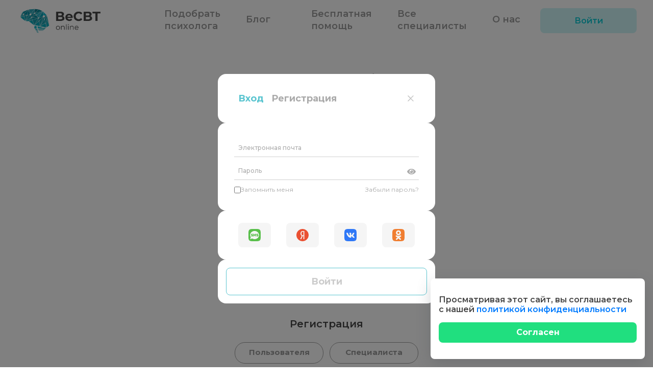

--- FILE ---
content_type: text/html; charset=utf-8
request_url: https://becbt.online/login?next=%2Fevents%2F559%2Finfo
body_size: 21391
content:
<html>
  <!DOCTYPE html>
  <html lang="ru">
  <head>

    <meta name="viewport" content="width=device-width, initial-scale=1, maximum-scale=1">
  <meta name="google-site-verification" content="VNj5NQeW6CBVkykJxgXKOUezLtB4iwmCKl8nTAtkL8Y" />
  <meta name="yandex-verification" content="e6228c2076eb37db" />
  <meta name="yandex-verification" content="425d29a3537c8acc" />

  <!-- SEO Meta Tags -->
  

  

  <!-- Robots Meta -->
  

  <!-- Open Graph / Facebook -->
  
  
  

  <!-- Twitter Card -->
  
  
  

    <link rel="shortcut icon" href="/static/img/logo/favicon.svg" type="image/x-icon">
    <link rel="stylesheet" href="/static/css/fontawesome-all.css" type="text/css">
    <link rel="stylesheet" href="/static/css/main1.css?13" type="text/css">
    <link rel="stylesheet" href="/static/css/main.css?65" type="text/css">
    <link rel="stylesheet" href="/static/css/diaries.css?5" type="text/css">
    <link rel="stylesheet" href="/static/css/bootstrap-slider.css" type="text/css">

    <script src="/static/js/jquery.js"></script>
    <script type="text/javascript" src="/static/js/plugins/moment-with-locales.min.js"></script>
    <script type="text/javascript" src="/static/js/plugins/moment-timezone-with-data-1970-2030.min.js"></script>

      
    <script type="text/javascript" src="/static/js/plugins/socket.io.min.js"></script>

    
        <script type="text/javascript" >
          (function(m,e,t,r,i,k,a){m[i]=m[i]||function(){(m[i].a=m[i].a||[]).push(arguments)};
          m[i].l=1*new Date();
          for (var j = 0; j < document.scripts.length; j++) {if (document.scripts[j].src === r) { return; }}
          k=e.createElement(t),a=e.getElementsByTagName(t)[0],k.async=1,k.src=r,a.parentNode.insertBefore(k,a)})
          (window, document, "script", "https://mc.yandex.ru/metrika/tag.js", "ym");

          ym(102278318, "init", {
              clickmap:true,
              trackLinks:true,
              accurateTrackBounce:true,
              webvisor:true
          });
        </script>
        <noscript><div><img src="https://mc.yandex.ru/watch/102278318" style="position:absolute; left:-9999px;" alt="" /></div></noscript>
    

    <!-- Yandex.Metrika counter -->
      <script type="text/javascript" >
          (function(m,e,t,r,i,k,a){m[i]=m[i]||function(){(m[i].a=m[i].a||[]).push(arguments)};
          m[i].l=1*new Date();k=e.createElement(t),a=e.getElementsByTagName(t)[0],k.async=1,k.src=r,a.parentNode.insertBefore(k,a)})
          (window, document, "script", "https://mc.yandex.ru/metrika/tag.js", "ym");

          ym(67727971, "init", {
              clickmap:true,
              trackLinks:true,
              accurateTrackBounce:true,
              webvisor:true
          });
      </script>
      <noscript><div><img src="https://mc.yandex.ru/watch/67727971" style="position:absolute; left:-9999px;" alt="" /></div></noscript>
    <!-- /Yandex.Metrika counter -->

      <!-- Matomo -->
        <script>
          var _paq = window._paq = window._paq || [];
          /* tracker methods like "setCustomDimension" should be called before "trackPageView" */
          _paq.push(['trackPageView']);
          _paq.push(['enableLinkTracking']);
          (function() {
            var u="//analytics.becbt.online/";
            _paq.push(['setTrackerUrl', u+'matomo.php']);
            _paq.push(['setSiteId', '1']);
            
            var d=document, g=d.createElement('script'), s=d.getElementsByTagName('script')[0];
            g.async=true; g.src=u+'matomo.js'; s.parentNode.insertBefore(g,s);
          })();
        </script>
      <!-- End Matomo Code -->

      
      <!-- Google Tag Manager -->
      <!-- <script>(function(w,d,s,l,i,cid){w[l]=w[l]||[];w.pclick_client_id=cid;w[l].push({'gtm.start':
              new Date().getTime(),event:'gtm.js'});var f=d.getElementsByTagName(s)[0],
          j=d.createElement(s),dl=l!='dataLayer'?'&l='+l:''; j.async=true; j.src=
          '//www.googletagmanager.com/gtm.js?id='+i+dl;f.parentNode.insertBefore(j,f);
      })(window,document,'script','dataLayer','GTM-P23G9N', '86152');</script> -->
      <!-- End Google Tag Manager -->
      

<!-- Global site tag (gtag.js) - Google Analytics -->
<!-- <script async src="https://www.googletagmanager.com/gtag/js?id=UA-130809932-2"></script> -->
<script>
  window.dataLayer = window.dataLayer || [];
  function gtag(){dataLayer.push(arguments);}
  gtag('js', new Date());

  gtag('config', 'UA-130809932-2');
</script>
    <!--link rel="stylesheet" href="https://use.fontawesome.com/releases/v5.2.0/css/all.css" integrity="sha384-hWVjflwFxL6sNzntih27bfxkr27PmbbK/iSvJ+a4+0owXq79v+lsFkW54bOGbiDQ" crossorigin="anonymous"-->
    
    
    
        <title>Вход - BeCBT</title>
    
    
    
    <script>
      //Скрипт для показа бокового меню
        function show_menu() {
            menu = document.getElementById("side-menu");
            if(parseInt(menu.style.right) != 0){
                console.log(menu.style.right);
                menu.style.right = 0 + 'px';
            } else {
                console.log(menu.style.right);
                menu.style.right = -400  + 'px';
                }
            }
    </script>
    <script>
       // Скрипт для липкого бокового меню
        $(window).scroll (function () {
          if ($(this).scrollTop() > 140) {
            $('#right-menu').addClass('sticky-menu');
            $('.side-menu').addClass('sticky-menu');
            $('.personal-cabinet, .personal-cabinet__content').css('overflow', 'visible');
          } else {
            $('#right-menu').removeClass('sticky-menu');
            $('.side-menu').removeClass('sticky-menu');
            $('.personal-cabinet, .personal-cabinet__content').css('overflow', 'hidden');
          }
        });
    </script>
    
      
        
          
          <!--BITRIX CHAT-->
            <script>
              (function(w,d,u){
                      var s=d.createElement('script');s.async=true;s.src=u+'?'+(Date.now()/60000|0);
                      var h=d.getElementsByTagName('script')[0];h.parentNode.insertBefore(s,h);
              })(window,document,'https://cdn-ru.bitrix24.ru/b16820154/crm/site_button/loader_6_c9vvym.js');
            </script>
          <!--BITRIX CHAT-->
          
        
      
    

    <!--    
    Скрипт аналитики авторизации/регистрации через OAuth-провайдеров

    1. AUTH_EVENTS — объект, где ключи формируются по шаблону `${action}_${provider}_${perms}`,
                             а значения — названия целей (goal names) для Яндекс.Метрики.
    -->
    <script>
      const AUTH_EVENTS = {
        register_vk_2: 'register_vk_spec',
        register_vk_3: 'register_vk_client',
        register_yandex_2: 'register_ya_spec',
        register_yandex_3: 'register_ya_client',
        register_ok_2: 'register_ok_spec',
        register_ok_3: 'register_ok_client',
        login_vk_2: 'login_vk_spec',
        login_vk_3: 'login_vk_client',
        login_yandex_2: 'login_ya_spec',
        login_yandex_3: 'login_ya_client',
        login_ok_2: 'login_ok_spec',
        login_ok_3: 'login_ok_client',
      };
    
      window.__AUTH_EVENT__ = null;
    
      document.addEventListener('DOMContentLoaded', () => {
        const eventData = window.__AUTH_EVENT__;
        if (!eventData) return;
    
        const { action, provider, perms } = eventData;
        const eventName = AUTH_EVENTS[`${action}_${provider}_${perms}`];
        if (!eventName) return;
    
        if (typeof ym === 'function') {
          console.log(ym)
          ym(102278318, 'reachGoal', eventName);
        } else {
          console.log('ym is not defined');
        }
    
        if (window.dataLayer) {
          window.dataLayer.push({ event: eventName });
        }
    
        fetch('/clear-auth-event', { method: 'POST' });
      });
    </script>

    <!-- Top.Mail.Ru counter -->
    <script type="text/javascript">
    var _tmr = window._tmr || (window._tmr = []);
    _tmr.push({id: "3711027", type: "pageView", start: (new Date()).getTime()});
    (function (d, w, id) {
      if (d.getElementById(id)) return;
      var ts = d.createElement("script"); ts.type = "text/javascript"; ts.async = true; ts.id = id;
      ts.src = "https://top-fwz1.mail.ru/js/code.js";
      var f = function () {var s = d.getElementsByTagName("script")[0]; s.parentNode.insertBefore(ts, s);};
      if (w.opera == "[object Opera]") { d.addEventListener("DOMContentLoaded", f, false); } else { f(); }
    })(document, window, "tmr-code");
    </script>
    <noscript><div><img src="https://top-fwz1.mail.ru/counter?id=3711027;js=na" style="position:absolute;left:-9999px;" alt="Top.Mail.Ru" /></div></noscript>
    <!-- /Top.Mail.Ru counter -->
  </head>

  
    <body>
  
  
    
    <div id="header" class="hat d-flex align-items-center header__bottom">
      <button id="hamburger" class="hamburger hamburger--collapse d-xl-none" type="button">
        <span class="hamburger-box">
          <span class="hamburger-inner"></span>
        </span>
      </button>
      
      <div class="hat-enter__btn-wrap header__login-mobile " onclick="openAuthModal()">
        <button class="header__login-btn">
          Войти
        </button>
      </div>
      
      <a href="/" class="header__logo">
        <img class="logo__img" src="/static/images/logo-new.png" alt="BeCBT.online">
      </a>
      <nav class="menu header__menu">
        <ul class="menu__list d-flex justify-content-between align-items-center">
          <li class="menu__list_item">
            <a 
              class="menu__list_item-link " 
              href="/matching"
            >Подобрать психолога</a>
          </li>
          <li class="menu__list_item">
            <a 
              class="menu__list_item-link " 
              href="/blog"
            >Блог</a>
          </li>
          <li class="menu__list_item">
            <a 
              class="menu__list_item-link " 
              href="/free-help"
            >Бесплатная помощь</a>
          </li>
          <li class="menu__list_item">
            <a 
              class="menu__list_item-link " 
              href="/new-persons-list" 
              onclick="_paq.push(['trackEvent', 'Кнопки', 'Клик', 'Все специалисты']);"
            >Все специалисты</a>
          </li>
           <li class="menu__list_item">
            <a 
              class="menu__list_item-link " 
              href="/about" 
            >О нас</a>
          </li>
        </ul>
      </nav>
      <!-- AttributeError: 'AnonymousUserMixin' object has no attribute 'id' -->
      <!-- <div class="search position-relative d-sm-flex d-none header__search">
        <form class="fullwh" action="/find" method="post">

            <div class="input-form">
              <input id="global-search" class="input-form__input" type="text" name="global_search">
              <span class="input-form__placeholder">Поиск</span>
            </div>
            <div id="global-search_delete" class="search-delete position-absolute d-none">
              <button class="btn-close search-delete__close"></button>
            </div>
            <button type="submit"  class="search__btn position-absolute">
              <i class="fa fa-search search__btn-ico"></i>
            </button>
        </form>
      </div> -->

      <div id="badge" class="hat-personal position-relative d-flex align-items-center header__person">
        
            <div class="hat-enter__btn-wrap" onclick="openAuthModal()">
              <button class="header__login-btn" >
                Войти
              </button>
            </div>
        
      </div>

      <div id="side-menu-overlay" class="side-menu__overlay d-none">

      </div>

      <div id="closestEventWrap" class="closest-event-wrap d-none">
        <div id="state"></div>
        <div class="closest-event">
          <div class="closest-event__counter">

            <div class="closest-event__counter_text">
                <a id="closestEventText" class="closest-event__counter_text">У вас назначен сеанс с</a>

                <a id="closestEventClient" class="closest-event__counter_text-spec" href=""></a>

                <a id="closestEventProvider" class="closest-event__counter_text-spec" href=""></a>

                <div id="closestEventTime" class="closest-event__counter_text-time"></div>
                <div id="closestEventDate"></div>
            </div>
          </div>
        </div>
      </div>

    </div>
    <div class="flush">
      
        
      
</div>
    <!-- FLASH MESSAGES -->
    
<div id="side-menu" class="side-menu side-menu--mobile custom-shadow d-xl-block d-none">
	<!-- Dashboard Top List -->

<ul class="nav-menu" id="nav-list"></ul>
<!-- End Dashboard Top List -->


<script>
    $('.side-menu__list_link .fa-users').closest('.side-menu__list_link').addClass('testside-menu__list_link--border')

    //render
    let container = document.getElementById('nav-list')

    let menu = JSON.parse('[]')
    
        let userPerms = null;
    

    menu.push(
        { "icon": "fa fa-users", "link": "/new-persons-list", "list": [], "title": "Специалисты", class: 'nav-menu__list-mobile' },
        { "icon": "far fa-pen-alt", "link": "/blog", "list": [], "title": "Блог", class: 'nav-menu__list-mobile' }
    )

    

    menu.forEach(e => {
        let active = false,
            item = document.createElement('li')
        item.classList.add('nav-menu__list')
        if (e.class == 'nav-menu__list-mobile') item.classList.add('nav-menu__list-mobile')
        container.appendChild(item)
        let link = document.createElement('p')
        link.classList.add('nav-menu__link')
        item.appendChild(link)
        let icon = document.createElement('i')
        icon.className = e.icon
        icon.classList.add('side-menu__list_icon')
        link.appendChild(icon)
        let title = document.createElement('span')
        title.innerText = e.title
        link.appendChild(title)

        if (e.list.length > 1 && userPerms !== 3) {
            let arrow = document.createElement('span')
            arrow.classList.add('nav-menu__arrow')
            let arrowIcon = document.createElement('i')
            arrowIcon.className = 'fa fa-chevron-right'
            arrowIcon.classList.add('side-menu__list_icon')
            arrow.appendChild(arrowIcon)
            link.appendChild(arrow)

            link.addEventListener('click', (ev) => {
                ev.preventDefault()
                item.classList.toggle('nav-menu__list--active')
                arrowIcon.classList.toggle('rotated')
            })
        } else{
            if (e.link !== '/membership-form') {
                link.addEventListener('click', (ev) => {
                    location.href = e.link
                }) 
            }
        }

        if (e.list.length > 1) {
            let list = document.createElement('ul')
            list.classList.add('nav-menu__inner')
            item.appendChild(list)

            e.list.forEach(i => {
                let currStoredLink = localStorage.getItem(i.link.split('/')[1]) || i.link
                let itemActive = window.location.href.includes(i.link.replace('/current', '')),
                    item = document.createElement('li')
                if (window.location.href.includes('message-to') && i.link == '/dialogs') itemActive = true
                if (itemActive) active = itemActive
                item.classList.add('nav-menu__inner-link')
                if (active) {
                    if (itemActive) item.classList.add('nav-menu__inner-link--active')
                }
                list.appendChild(item)
                let link = document.createElement('a')
                link.innerText = i.title
                link.href = currStoredLink
                item.appendChild(link)
            })
        } else {
            let itemActive = window.location.href.includes(e.link)
            if (itemActive) active = itemActive
        }

        if (active) {
            item.classList.add('nav-menu__list--active')
            link.classList.add('nav-menu__link--active')
            if(item.querySelector('.nav-menu__arrow i')){
                item.querySelector('.nav-menu__arrow i').classList.add('rotated')
            }
        }
        if(userPerms === 3) item.classList.add('nav-menu__list--open')

        if (e.link == '/membership-form') {
            link.href = ''
            link.onclick = (e) => {
                e.preventDefault();
                $('#popupAkpp').modal('toggle')
            }
        }
        if (e.title == 'Сообщения') link.classList.add('nav-menu__link-message')
    })

    logoutUser = function () {
      fetch("/api/auth/logout", {
        method: 'POST',
        headers: {
          'Content-Type': 'application/json',
        },
      }).catch((error) => {
        console.error('Error:', error);
      }).then(() => {
        window.location.href = '/';
      });
    }
</script>
</div>
<!-- Вкладка Login -->
	<div class="container login-section">
		<div class="row">
			<div class="col-12">
				<div class="login-screen">
					<div class="app-title">
						<h1 class="login-screen__enter">Вход в личный кабинет</h1>
					</div>
					<div class="login-form">
						<form action="" method="post" novalidate>

							<input id="csrf_token" name="csrf_token" type="hidden" value="ImU2MTRmZTY3NGEwMDdhN2FhZDdiYzhjYmQxMzM2MWQ0Y2E3MTljZTQi.HFIDAg.YaE6-YWLfh1bZD5jRdKT-3goBo4">
							<div class="input-form login-form__input">
								<input class="input-form__input input-form__input--email" id="email" name="email" required size="32" type="text" value="">
								<span class="input-form__placeholder"><label for="email">Email</label></span>

								
							</div>

							<div class="input-form login-form__input">
								<input class="input-form__input" id="password-field" name="password" required size="32" type="password" value="">
								<span class="input-form__placeholder"><label for="password">Пароль</label></span>
								<span toggle="#password-field" class="fa fa-eye field-icon toggle-password position-absolute toggle-password-login"></span>

								

							</div>

							<input class="btn btn-main btn-main-big login-page-btn" for="remember_me" id="submit" name="submit" type="submit" value="Войти">
							<button type="button" class="btn btn-main btn-main-big login-page-btn" onclick="window.location.href = `/login-sms`">
								<span class="btn-text">Войти по СМС</span>
							</button>
							<div class="login-screen__bottom d-flex justify-content-between">
								<div class="check__wrap">
									<label class="check option" for="remember_me">
										<input class="check__input check__input_checkbox checkbox_new" id="remember_me" name="remember_me" type="checkbox" value="y">
										<span class="check__box check__box_new"></span>
										<label for="remember_me">Запомнить меня</label>
									</label>
								</div>


								<a class="login-screen__bottom-link" href="/reset-password-request">Забыли пароль?</a>
							</div>

							<div class="login-soc-wrap d-flex justify-content-between">
								<a class="login-soc login-soc-vk" href="/authorize/vk">
									<i class="fab fa-vk login-soc-ico"></i>
								</a>
								<!-- <a class="login-soc login-soc-fb" href="/authorize/facebook">
									<i class="fab fa-facebook-f login-soc-ico"></i>
								</a> -->
								<a class="login-soc login-soc-ok" href="/authorize/ok">
									<i class="fab fa-odnoklassniki login-soc-ico"></i>
								</a>
								<a class="login-soc login-soc-ya login-soc-ico" href="/authorize/yandex">
									<i class="fab fa-yandex-international login-soc-ico"></i>
								</a>
								<!-- <a class="login-soc login-soc-gg login-soc-ico" href="/authorize/google">
									<i class="fab fa-google login-soc-ico"></i>
								</a> -->
							</div>

							<h3 class="login-form__undertitle">Регистрация</h3>
							<div class="login-form__registration-wrap d-sm-flex d-block justify-content-between">
								<a class="btn btn-outline login-form__registration" href="/self-registration/3">Пользователя</a>
								<a class="btn btn-outline login-form__registration" href="/self-registration/2">Специалиста</a>
							</div>
                            


						</form>
					</div>
				</div>
			</div>
		</div>
	</div>
	<script>
		$('.input-form__input').on('input', function(){
		    var $this = $(this);
		    if ($this.val() == '') {
		        $this.removeClass('input-form__input_filled');
		    } else {
		        $this.addClass('input-form__input_filled');
		    }
		});

		$('.input-form__input--email').change(function(){
			document.getElementsByClassName('input-form__input--email')[0].value = document.getElementsByClassName('input-form__input--email')[0].value.replace(/\s/g, "")
		})

		$(document).ready(function(){
		    if ($('#email').val() != '') {
				$('#email').addClass('input-form__input_filled');
		    }
		});
	</script>
	  <script type="text/javascript">

		$(".toggle-password").click(function() {

			$(this).toggleClass("fa-eye fa-eye-slash");
			var input = $($(this).attr("toggle"));
			if (input.attr("type") == "password") {
  			input.attr("type", "text");
			} else {
  			input.attr("type", "password");
			}
		});
	</script>


    

        <!-- Regular Footer -->
            
            <footer>
            
        
          <section id="footer" >
            <div class="container">
              <div class="footer">
              <div class="row">
                <div class="col-xl-2 col-lg-12">
                  <a href="/" class="logo footer-logo d-flex align-items-center">
                    <!-- <div class="logo__img rounded"></div> -->
                    <img class="personal-cabinet__footer_logo-img" src="/static/images/becbt_logo.png" alt="">
                    <div class="logo__text">BeCBT</div>
                  </a>
                </div>
                <div class="col-xl-2 offset-xl-0 offset-lg-0 col-md-3 col-sm-6">
                  <ul class="footer__list">
                    <li class="footer__list_item">
                      <a class="footer__list_item-link" href="/">Главная</a>
                    </li>
                    <li class="footer__list_item">
                      <a class="footer__list_item-link" href="/new-persons-list">Специалисты</a>
                    </li>
                    <li class="footer__list_item">
                      <a class="footer__list_item-link" href="/blog">Блог</a>
                    </li>
                    <li class="footer__list_item">
                      <a class="footer__list_item-link" href="/dashboard">Профиль</a>
                    </li>
                    <li class="footer__list_item">
                      <a class="footer__list_item-link" href="/about">О нас</a>
                    </li>
                  </ul>
                </div>
                <div class="col-xl-3 col-md-3 col-sm-6">
                  <ul class="footer__list">
                    <li class="footer__list_item">
                      <a class="footer__list_item-link" href="/how-we-work">Как мы работаем</a>
                    </li>
                    <li class="footer__list_item">
                      <a class="footer__list_item-link" href="/for-specialist">Специалисту</a>
                    </li>
                    <li class="footer__list_item">
                      <a class="footer__list_item-link" href="/for-client">Пользователю</a>
                    </li>
                    <li class="footer__list_item">
                      <a class="footer__list_item-link" href="/contact-us">Связаться с нами</a>
                    </li>
                    <li class="footer__list_item">
                      <a class="footer__list_item-link" href="/payment-methods">Оплата</a>
                    </li>
                    <li class="footer__list_item">
                      <a class="footer__list_item-link" href="/faq">Часто задаваемые вопросы</a>
                    </li>
                    <li class="footer__list_item">
                      <a class="footer__list_item-link" href="/privacy">Обработка персональных данных</a>
                    </li>
                    <li class="footer__list_item">
                      <a class="footer__list_item-link" href="/child-safety">Стандарты безопасности детей</a>
                    </li>
                    <li class="footer__list_item">
                      <a class="footer__list_item-link" href="/business-page">Для бизнеса</a>
                    </li>
                    <li class="footer__list_item">
                      <a class="footer__list_item-link" href="/free-help">Бесплатная помощь</a>
                    </li>
                    <li class="footer__list_item">
                      <a class="footer__list_item-link" href="/buying-courses">Покупка курсов</a>
                    </li>
                   
                  </ul>
                </div>
                <div class="col-xl-3 col-md-3 col-sm-6">
                  <div class="footer__partners">
                    <h4 class="footer__title">Партнеры:</h4>
                     <div class="footer__partners-images">
                      <a href="https://associationcbt.ru/" target="_blank">
                        <img class="footer__img" src="/static/images/centr.svg" alt="Centr">
                      </a>
                      <a href="https://cbt.university/" target="_blank">
                        <img class="footer__img" src="/static/images/mir-kpt.png" alt="Centr">
                      </a>
                    </div>
                  </div>
                </div>
                <div class="col-xl-2 col-md-3 col-sm-6">
                  <div class="footer__soc-wrap">
                    <h4 class="footer__title">Мы в соцсетях:</h4>
                    <div class="social footer__soc d-flex flex-wrap justify-content-between">
                      <a href="https://vk.com/BeCBT.online" target="_blank" class="social__link social-vk footer__soc_link">
                        <i class="fab fa-vk" aria-hidden="true"></i>
                      </a>
                      <a href="https://t.me/cbtonline" target="_blank" class="social__link social-yt footer__soc_link">
                        <i class="fab fa-telegram" aria-hidden="true"></i>
                      </a>
                      <a href="https://www.youtube.com/@BeCBT.online" target="_blank" class="social__link social-yt footer__soc_link">
                        <i class="fab fa-youtube" aria-hidden="true"></i>
                      </a>
                    </div>

                  </div>
                </div>
              </div>
              <div class="row">
                <div class="col-xl-4 col-md-6 col-sm-6">
                  <div class="footer__rights">
                    <div class="footer__rights-wrapper">
                      Прием платежей производится через <br>расчетный центр <a href="https://www.tinkoff.ru/" target="_blank"><img src="/static/images/tinkoff.svg" alt=""></a>
                    </div>
                    <p style="margin-top: 15px;">
                      <img border=0 width=292 height=39 src="/static/payment-methods/variant_1/logo1h.png">
                    </p>
                  </div>
                </div>
                <div class="col-xl-4 col-md-6 col-sm-6">
                  <div class="footer__rights"><a href="/offer" target="_blank">Договор оферты</a>
                  </div>
                  <a class="footer__ethic" target="_blank" href="/show_agreement/ethic">Этический кодекс</a>
                </div>
                <div class="col-xl-4 col-md-6 col-sm-6">
                 <div class="footer__rights">© 2026 Все права защищены</div>
                 <div class="footer__ethic">Разработано cubecode.ru</div>
                </div>
              </div>
            </div>
          </section>
        </footer>

        <!-- End Regular Footer -->

    

    

    

    <div class="timesheet-modal modal fade spec-seance-popup" id="offerSign" tabindex="-1" role="dialog" aria-labelledby="offerSign" aria-hidden="true" data-backdrop="static" data-keyboard="false">
      <div class="modal-dialog timesheet-modal-dialog">
        <div class="modal-content" >
          <h2>Условия работы на платформе BeCBT.online</h2>
          <h3>Для получения статуса «Активный» и возможности вести консультации через платформу, необходимо подтвердить
              согласие с основными документами и правилами работы.</h3>

            <button class="btn btn-main btn-main-middle mt-3" type="button" onclick="window.location.href = '/new-edit-profile?tab=3'">
              <span class="btn-text">Перейти</span>
            </button>
            <button class="events-admin__popup-close" data-dismiss="modal" aria-label="Close">
              <i class="fal fa-times"></i>
           </button>
        </div>
      </div>
    </div>

    
      <div class="privacy-popup" id="popupPrivacy">
        <h3>Просматривая этот сайт, вы соглашаетесь с нашей <a href="/privacy">политикой конфиденциальности</a></h3>
        <div class="seance__nav">
          <button class="btn btn-main btn-main-middle" type="button" data-dismiss="modal" aria-label="Close" onclick="acceprtPrivacy()">
            <span class="btn-text">Согласен</span>
          </button>
        </div>
      </div>
    

    <link rel="stylesheet" href="/static/css/auth.css?1">

<style>
	.error-message {
		color: #ff4444;
		font-size: 12px;
		margin-top: 5px;
		display: none;
	}

	.general-error {
		background: #ffebee;
		border: 1px solid #ff4444;
		border-radius: 4px;
		padding: 10px;
		margin-bottom: 15px;
		text-align: center;
	}

	input.auth-modal-form-field--error {
		border-color: #ff4444 !important;
	}

	.recovery-success {
		color: #2e7d32;
		background: #f8fff9;
		padding: 12px;
		border-radius: 6px;
		margin-bottom: 16px;
		text-align: center;
		border-left: 4px solid #4caf50;
	}
</style>

<div class="timesheet-modal modal fade auth-modal" id="authNewPopup" tabindex="-1" role="dialog"
	aria-labelledby="offerSign" aria-hidden="true" data-backdrop="static" data-keyboard="false">
	<div class="modal-dialog auth-modal-dialog">
		<div class="modal-content auth-modal-content">
			<!-- TOP -->
			<div class="auth-modal-top">
				<button class="btn auth-btn active" id="auth-btn--login" onclick="toggleFormType(this,'login')">Вход</button>
				<button class="btn auth-btn" id="auth-btn--signup" onclick="toggleFormType(this,'signup')">Регистрация</button>
				<button class="btn auth-btn" style="display: none;" id="auth-btn--sms">Вход по SMS</button>
				<button class="btn auth-btn" style="display: none;" id="auth-btn--recovery">Восстановление</button>
				<div style="flex-grow: 1;"></div>
				<button class="auth-modal-bottom-close" data-dismiss="modal" aria-label="Close">
					<img src="/static/images/close.svg" alt="Close">
				</button>
			</div>
			<!-- FORM FOR LOGIN -->
			<form action="" class="login-form" id="loginForm">
				<div class="auth-modal-form">
					<div class="error-message" data-error="email" style="display: none;"></div>
					<div class="auth-modal-form-field">
						<input type="email" name="email" placeholder="Электронная почта" required autocomplete="email"
							aria-label="Электронная почта">
					</div>
					<div class="error-message" data-error="password" style="display: none;"></div>
					<div class="auth-modal-form-field">
						<input type="password" name="password" placeholder="Пароль" id="login-password" required minlength="8"
							autocomplete="current-password" aria-label="Пароль">
						<button type="button" class="auth-modal-form-field-toggle" aria-label="Показать пароль">
							<i class="fa fa-eye"></i>
						</button>
					</div>

					<div class="auth-modal-form-actions">
						<label>
							<input type="checkbox" name="remember" autocomplete="off">
							Запомнить меня
						</label>
						<span onclick="onClickRevoveryPassword()" class="auth-modal-form-actions--recovery">Забыли пароль?</span>
					</div>
				</div>
				<!-- SOCIALS -->
				<div class="auth-modal-socials">
					<div onclick="openSmsLoginForm()" class="auth-modal-socials--item">
						<img src="/static/images/auth/sms.svg" alt="sms">
					</div>
					<a href="/authorize/yandex">
						<div class="auth-modal-socials--item">
							<img src="/static/images/auth/ya.svg" alt="ya">
						</div>
					</a>
					<a href="/authorize/vk">
						<div class="auth-modal-socials--item">
							<img src="/static/images/auth/vk.svg" alt="vk">
						</div>
					</a>
					<a href="/authorize/ok">
						<div class="auth-modal-socials--item">
							<img src="/static/images/auth/ok.svg" alt="ok">
						</div>
					</a>
				</div>
				<!-- BOTTOM -->
				<div class="auth-modal-bottom">
					<button type="submit" class="auth-modal-bottom-submit">
						Войти
					</button>
				</div>
			</form>
			<!-- FORM FOR REGISTRATION -->
			<form action="" class="register-form" id="registerForm" style="display: none;">
				<!-- REGTYPE SELECTOR -->
				<div class="auth-modal-regType">
					<div class="regType-header">
						<span>Выберите тип учетной записи</span>
						<i class="fa fa-chevron-down"></i>
					</div>

					<div class="regType-options">
						<div class="regType-option" onclick="selectRegType(this,'client')">
							<h3>Я&nbsp;—&nbsp;Клиент</h3>
							<p>Находить и выбирать,
								проверенных специалистов,
								подключаться к сессии</p>
						</div>
						<div class="regType-option" onclick="selectRegType(this,'specialist')">
							<h3>Я&nbsp;—&nbsp;Специалист</h3>
							<p>Проходить обучение,
								находить клиентов,
								проводить онлайн-сессии</p>
						</div>
					</div>
				</div>

				<div class="auth-modal-form auth-modal-form--register" style="display: none;">
					<div class="auth-modal-form-row">
						<div class="auth-modal-form-field">
							<input type="text" name="last_name" placeholder="Фамилия*" required autocomplete="family-name"
								aria-label="Фамилия">
						</div>
						<div class="error-message" data-error="lastname" style="display: none;"></div>
						<div class="auth-modal-form-field">
							<input type="text" name="first_name" placeholder="Имя*" required autocomplete="given-name"
								aria-label="Имя">
						</div>
						<div class="error-message" data-error="firstname" style="display: none;"></div>
					</div>

					<div class="auth-modal-form-row" style="margin-bottom: 25px;">
						<div class="auth-modal-form-field">
							<input type="text" name="birth_date" class="flatpickr" placeholder="Дата рождения" autocomplete="bday"
								aria-label="Дата рождения">
						</div>
						<div class="error-message" data-error="birth_date" style="display: none;"></div>
						<div class="auth-modal-form-field">
							<input type="text" name="middle_name" placeholder="Отчество" autocomplete="additional-name"
								aria-label="Отчество">
						</div>
						<div class="error-message" data-error="middlename" style="display: none;"></div>
					</div>

					<div class="auth-modal-form-field">
						<input type="email" name="email" placeholder="Электронная почта*" required autocomplete="email"
							aria-label="Электронная почта">
					</div>
					<div class="error-message" data-error="email" style="display: none;"></div>

					<div class="auth-modal-form-field">
						<input type="password" name="password" placeholder="Пароль*" id="register-password" required minlength="8"
							autocomplete="new-password" aria-label="Пароль" aria-describedby="password-requirements">
						<button type="button" class="auth-modal-form-field-toggle" aria-label="Показать пароль">
							<i class="fa fa-eye"></i>
						</button>
					</div>
					<div class="error-message" data-error="password" style="display: none;"></div>

					<div class="auth-modal-form-field">
						<input type="password" name="password_confirmation" placeholder="Подтвердите пароль*"
							id="register-password-confirm" required minlength="8" autocomplete="new-password"
							aria-label="Подтверждение пароля">
						<button type="button" class="auth-modal-form-field-toggle" aria-label="Показать пароль">
							<i class="fa fa-eye"></i>
						</button>
					</div>
					<div class="error-message" data-error="password_confirmation" style="display: none;"></div>
				</div>
				<!-- POLICY -->
				<div class="auth-modal-policy" style="display: none;">
					<div class="check__wrap">
						<label class="check" for="agree">
							<input type="checkbox" id="agree" name="agree" class="check__input check__input_checkbox checkbox_new">
							<span class="check__box check__box_new"></span>
							<label for="policy">Я ознакомился с <a target="_blank" href="/privacy">политикой конфиденциальности</a>
								и даю согласие на обработку персональных данных.</label>
						</label>
					</div>
					<div class="error-message" data-error="agree" style="display: none;"></div>
				</div>
				<!-- AS SPECIALIST -->
				<div class="auth-modal-asSpecialist" style="display: none;">
					<img src="/static/images/auth/signup-as-specialist.svg" alt="signup-as-specialist">
					<p>Введите ФИО как в паспорте. Именно они будут указаны в ваших сертификатах.</p>
				</div>
				<!-- BOTTOM -->
				<div class="auth-modal-bottom">
					<button type="button" class="auth-modal-bottom-back" style="display: none;">
						<img src="/static/images/auth/arrow-back.svg" alt="">
					</button>
					<button type="submit" class="auth-modal-bottom-submit">
						Регистрация
					</button>
				</div>
			</form>
			<!-- FORM FOR SMS LOGIN -->
			<form action="" class="sms-login-form" id="smsLoginForm" style="display: none;">
				<div class="auth-modal-form">
					<!-- Шаг 1: Ввод номера телефона -->
					<div class="sms-step sms-step-1">
						<div class="auth-modal-form-field">
							<input type="tel" name="phone" placeholder="Номер телефона*" autocomplete="tel"
								aria-label="Номер телефона" id="phone-input">
						</div>
						<div class="error-message" data-error="phone" style="display: none;"></div>
					</div>

					<!-- Шаг 2: Ввод кода -->
					<div class="sms-step sms-step-2" style="display: none;">
						<div class="auth-modal-form-field">
							<input type="text" name="code" placeholder="Код из SMS*" autocomplete="one-time-code"
								aria-label="Код подтверждения" maxlength="6" pattern="\d{6}">
						</div>
						<div class="error-message" data-error="code" style="display: none;"></div>

						<div class="sms-resend">
							<span>Не получили код?</span>
							<div style="display: flex;">
								<button type="button" class="sms-resend-btn" disabled onclick="handleResendCode()">Отправить повторно </button>
								<span	class="countdown">(<span>60</span>с)</span>
							</div>
						</div>
					</div>
				</div>

				<!-- BOTTOM -->
				<div class="auth-modal-bottom">
					<button type="button" class="auth-modal-bottom-back">
						<img src="/static/images/auth/arrow-back.svg" alt="">
					</button>
					<button type="submit" class="auth-modal-bottom-submit">
						Получить код
					</button>
				</div>
			</form>
			<!-- FORM FOR PASSWORD RECOVERY -->
			<form action="" class="password-recovery-form" style="display: none;" id="passwordRecoveryForm">
				<div class="auth-modal-form">
					<!-- Шаг 1: Ввод email -->
					<div class="recovery-step recovery-step-1">
						<div class="auth-modal-form-field">
							<input type="email" name="email" placeholder="Электронная почта*" autocomplete="email"
								aria-label="Электронная почта">
						</div>
						<div class="error-message" data-error="email" style="display: none;"></div>
						<div class="recovery-info">
							<p>На вашу почту будет отправлена ссылка для восстановления пароля</p>
						</div>
					</div>

					<!-- Шаг 2: Ввод нового пароля -->
					<div class="recovery-step recovery-step-2" style="display: none;">
						<div class="auth-modal-form-field">
							<input type="password" name="password" placeholder="Новый пароль*" minlength="6"
								autocomplete="new-password" aria-label="Новый пароль">
							<button type="button" class="auth-modal-form-field-toggle" aria-label="Показать пароль">
								<i class="fa fa-eye"></i>
							</button>
						</div>
						<div class="error-message" data-error="password" style="display: none;"></div>

						<div class="auth-modal-form-field">
							<input type="password" name="password_confirmation" placeholder="Подтвердите новый пароль*" minlength="6"
								autocomplete="new-password" aria-label="Подтверждение пароля">
							<button type="button" class="auth-modal-form-field-toggle" aria-label="Показать пароль">
								<i class="fa fa-eye"></i>
							</button>
						</div>
						<div class="error-message" data-error="password_confirmation" style="display: none;"></div>

						<input type="hidden" name="token" value="">
					</div>
				</div>

				<!-- BOTTOM -->
				<div class="auth-modal-bottom">
					<button type="button" class="auth-modal-bottom-back" style="display: none;">
						<img src="/static/images/auth/arrow-back.svg" alt="">
					</button>
					<button type="submit" class="auth-modal-bottom-submit">
						Отправить ссылку
					</button>
				</div>
			</form>
		</div>
	</div>
</div>

<script>
	let formType = 'login'
	let regType = null

	function openSmsLoginForm() {
		$('.login-form').hide()
		$('.register-form').hide()
		$('.sms-login-form').show()
		$('.sms-login-form .auth-modal-bottom-back').show()

		$('.auth-btn').hide()
		$('#auth-btn--sms').show()
	}

	onClickRevoveryPassword = () => {
		openRecoveryForm()
		document.querySelector('.password-recovery-form .recovery-step-2').style.display = 'none';
		document.querySelector('.password-recovery-form .recovery-step-1').style.display = 'block';
	}

	function openRecoveryForm() {
		$('.login-form').hide()
		$('.register-form').hide()
		$('.sms-login-form').hide()
		$('.password-recovery-form').show()
		$('.password-recovery-form .auth-modal-bottom-back').show()

		$('.auth-btn').hide()
		$('#auth-btn--recovery').show()
	}

	function toggleFormType(self, type) {
		formType = type
		document.querySelectorAll('.auth-btn').forEach((b) => b.classList.remove('active'))
		self.classList.add('active')
		$('.sms-login-form').hide()
		if (type === 'signup') {
			$('.login-form').hide()
			$('.register-form').show()
			$('.auth-modal-form--register').hide()
			$('.regType-options').fadeIn()
		} else {
			$('.login-form').show()
			$('.register-form').hide()
			$('.auth-modal-bottom-back').hide()
			$('.regType-header span').html('Выберите тип учетной записи')
			document.querySelectorAll('.regType-option').forEach(option => option.classList.remove('active'))
			$('.auth-modal-policy').hide()
			$('.auth-modal-asSpecialist').hide()
		}
	}

	function toggleRegTypeSelector() {
		$('.regType-options').fadeToggle()
	}

	function selectRegType(self, type) {
		regType = type
		document.querySelectorAll('.regType-option').forEach(option => option.classList.remove('active'))
		self.classList.add('active')

		$('.regType-options').toggle()
		$('.auth-modal-form--register').show()
		$('.regType-header span').html(self.querySelector('h3').textContent)

		$('.auth-modal-bottom-back').show()

		$('.auth-modal-policy').show()

		if (type === 'specialist') {
			$('.auth-modal-asSpecialist').show()
		} else {
			$('.auth-modal-asSpecialist').hide()
		}
	}

	// Функция для проверки заполненности полей формы
	function checkFormFields(form) {
		const inputs = form.querySelectorAll('input[required]');
		let allFilled = true;

		inputs.forEach(input => {
			if (!input.value.trim()) {
				allFilled = false;
			}
		});

		return allFilled;
	}

	// Функция для обновления состояния кнопки
	function updateSubmitButtonState(form) {
		const submitBtn = form.querySelector('.auth-modal-bottom-submit');
		const isFormFilled = checkFormFields(form);

		if (isFormFilled) {
			submitBtn.classList.add('auth-modal-bottom-submit--active');
		} else {
			submitBtn.classList.remove('auth-modal-bottom-submit--active');
		}
	}

	// Обработчики событий для полей ввода
	function initFormFieldListeners() {
		const loginForm = document.getElementById('loginForm');
		const registerForm = document.getElementById('registerForm');
		const smsForm = document.getElementById('smsLoginForm');

		// Для формы логина
		const loginInputs = loginForm.querySelectorAll('input');
		loginInputs.forEach(input => {
			input.addEventListener('input', () => updateSubmitButtonState(loginForm));
		});

		// Для формы регистрации
		if (registerForm) {
			const registerInputs = registerForm.querySelectorAll('input');
			registerInputs.forEach(input => {
				input.addEventListener('input', () => updateSubmitButtonState(registerForm));
			});
		}
		// Для формы SMS
		if (smsForm) {
			const smsInputs = smsForm.querySelectorAll('input');
			smsInputs.forEach(input => {
				input.addEventListener('input', () => updateSubmitButtonState(smsForm));
			});
		}
	}

	// Инициализация при загрузке DOM
	document.addEventListener('DOMContentLoaded', function () {
		initFormFieldListeners();

		// Инициализация начального состояния кнопок
		const loginForm = document.getElementById('loginForm');
		const registerForm = document.getElementById('registerForm');
		const smsForm = document.getElementById('smsLoginForm');
		const passwordRecoveryForm = document.getElementById('passwordRecoveryForm');

		if (loginForm) updateSubmitButtonState(loginForm);
		if (registerForm) updateSubmitButtonState(registerForm);
		if (smsForm) updateSubmitButtonState(smsForm);
		if (passwordRecoveryForm) updateSubmitButtonState(passwordRecoveryForm);
	});

	// Проверка email
	function isValidEmail(email) {
		const emailRegex = /^[^\s@]+@[^\s@]+\.[^\s@]+$/;
		return emailRegex.test(email);
	}

	// Очистка ошибок
	function clearErrors(form) {
		const errorElements = form.querySelectorAll('.error-message');
		const inputFields = form.querySelectorAll('input');

		errorElements.forEach(error => {
			error.textContent = '';
			error.style.display = 'none';
		});

		inputFields.forEach(input => {
			input.classList.remove('auth-modal-form-field--error');
		});
	}

	// Показать ошибки
	function showErrors(form, errors) {
		for (const [field, message] of Object.entries(errors)) {
			if (field === '__all__') {
				showGeneralError(form, message);
				continue;
			}
			const errorElement = form.querySelector(`[data-error="${field}"]`);
			const inputElement = form.querySelector(`[name="${field}"]`);

			if (errorElement && inputElement) {
				errorElement.textContent = message;
				errorElement.style.display = 'block';
				inputElement.classList.add('auth-modal-form-field--error');
			}
		}
	}
	// Обработка ошибок от сервера
	function handleError(result, form) {
		if (result.errors) {
			// Сервер вернул конкретные ошибки полей
			showErrors(form, result.errors);
		} else if (result.message) {
			// Общая ошибка
			showGeneralError(form, result.message);
		} else {
			showGeneralError(form, 'Неизвестная ошибка');
		}
	}

	// Показать общую ошибку
	function showGeneralError(form, message) {
		// Создаем или находим элемент для общей ошибки
		let generalError = form.querySelector('.general-error');
		if (!generalError) {
			generalError = document.createElement('div');
			generalError.className = 'general-error error-message';
			form.querySelector('.auth-modal-form').prepend(generalError);
		}

		generalError.textContent = message;
		generalError.style.display = 'block';
	}

	// Обработка ошибок сети
	function handleNetworkError(error, form) {
		console.error('Network error:', error);
		showGeneralError(form, 'Ошибка соединения. Проверьте интернет и попробуйте снова.');
	}

</script>

<script>
	// Обработчик формы логина
	document.getElementById('loginForm').addEventListener('submit', async function (e) {
		e.preventDefault();

		const form = e.target;
		const submitBtn = form.querySelector('.auth-modal-bottom-submit');

		// Показываем загрузку
		submitBtn.disabled = true;
		submitBtn.innerHTML = 'Вход...';

		try {
			// Собираем данные формы
			const formData = new FormData(form);
			const data = {
				email: formData.get('email'),
				password: formData.get('password'),
				remember: formData.get('remember') === 'on'
			};

			// Очищаем предыдущие ошибки
			clearErrors(form);

			// Валидация на клиенте
			const errors = validateLoginForm(data);
			if (Object.keys(errors).length > 0) {
				showErrors(form, errors);
				return;
			}

			// Отправка на сервер
			// Получаем параметр next из строки поиска
		const urlParams = new URLSearchParams(window.location.search);
		const nextParam = urlParams.get('next');
		const loginUrl = nextParam ? `/api/auth/login?next=${encodeURIComponent(nextParam)}` : '/api/auth/login';

		const response = await fetch(loginUrl, {
				method: 'POST',
				headers: {
					'Content-Type': 'application/json',
				},
				body: JSON.stringify(data)
			});

			const result = await response.json();

			if (response.ok) {
				// Успешный логин
				handleLoginSuccess(result);
			} else {
				// Ошибка от сервера
				handleError(result, form);
			}

		} catch (error) {
			// Ошибка сети или другая ошибка
			handleNetworkError(error, form);
		} finally {
			// Скрываем загрузку
			submitBtn.disabled = false;
			submitBtn.innerHTML = 'Войти';
		}
	});

	// Валидация формы
	function validateLoginForm(data) {
		const errors = {};

		if (!data.email || !isValidEmail(data.email)) {
			errors.email = 'Введите корректный email адрес';
		}

		if (!data.password || data.password.length < 8) {
			errors.password = 'Пароль должен содержать минимум 8 символов';
		}

		return errors;
	}

	// Обработка успешного логина
	function handleLoginSuccess(result) {
		// Сохраняем токен и т.д.
		if (result.token) {
			localStorage.setItem('session', result.token);
		}

		// Перенаправляем на указанный URL из ответа
		if (result.next) {
			window.location.href = result.next;
		} else {
			window.location.href = '/';
		}
	}
</script>

<script>
	// Обработчик формы регистрации
	document.getElementById('registerForm').addEventListener('submit', async function (e) {
		e.preventDefault();
		const form = e.target;
		const submitBtn = form.querySelector('.auth-modal-bottom-submit');
		// Показываем загрузку
		submitBtn.disabled = true;
		submitBtn.innerHTML = 'Регистрация...';

		try {
			const formData = new FormData(form);
			const data = {
				account_type: regType,
				lastname: formData.get('last_name'),
				firstname: formData.get('first_name'),
				middlename: formData.get('middle_name'),
				birth_date: formData.get('birth_date'),
				email: formData.get('email'),
				password: formData.get('password'),
				agree: formData.get('agree') === 'on',
				password_confirmation: formData.get('password_confirmation')
			};

			clearErrors(form);
			const errors = validateRegisterForm(data);
			console.log('Validation errors:', errors);
			if (Object.keys(errors).length > 0) {
				showErrors(form, errors);
				return;
			}

			const response = await fetch('/api/auth/register', {
				method: 'POST',
				headers: { 'Content-Type': 'application/json' },
				body: JSON.stringify(data)
			});

			const result = await response.json();

			if (response.ok) {
				handleRegisterSuccess(result);
			} else {
				handleError(result, form);
			}

		} catch (error) {
			handleNetworkError(error, form);
		} finally {
			submitBtn.disabled = false;
			submitBtn.innerHTML = 'Регистрация';
		}
	});

	// Валидация формы регистрации
	function validateRegisterForm(data) {
		const errors = {};

		if (!data.lastname) errors.lastname = 'Введите фамилию';
		if (!data.firstname) errors.firstname = 'Введите имя';
		if (!data.email) errors.email = 'Введите email';
		else if (!isValidEmail(data.email)) errors.email = 'Укажите корректный email';

		if (!data.password) errors.password = 'Введите пароль';
		else if (data.password.length < 6) errors.password = 'Пароль должен быть не менее 6 символов';

		if (data.password !== data.password_confirmation) {
			errors.password_confirmation = 'Пароли не совпадают';
		}

		if (!data.agree) errors.agree = 'Необходимо согласие на обработку персональных данных';

		return errors;
	}
	// Обработка успешной регистрации
	function handleRegisterSuccess(result) {
		if (result.user) {
			localStorage.setItem('session', result.token || 'authenticated');
			window.location.href = result.next || '/';
		}
	}

</script>

<script>
	// Обработчик формы SMS-логина
	document.querySelector('.sms-login-form').addEventListener('submit', async function (e) {
		e.preventDefault();
		const form = e.target;
		const submitBtn = form.querySelector('.auth-modal-bottom-submit');
		clearErrors(form);
		try {
			const formData = new FormData(form);
			const currentStep = form.querySelector('.sms-step-2').style.display === 'none' ? 1 : 2;

			if (currentStep === 1) {
				// Шаг 1: Отправка номера
				await handlePhoneSubmit(form, formData, submitBtn);
			} else {
				// Шаг 2: Отправка кода
				await handleCodeSubmit(form, formData, submitBtn);
			}
		} catch (error) {
			handleNetworkError(error, form);
		}
	});

	// Обработка отправки номера телефона
	async function handlePhoneSubmit(form, formData, submitBtn) {
		const phone = formData.get('phone').replace(/\D/g, '');

		if (!phone || phone.length < 10) {
			showErrors(form, { phone: 'Введите корректный номер телефона' });
			return;
		}
		submitBtn.disabled = true;
		submitBtn.textContent = 'Отправка...';

		try {
			const response = await fetch('/api/auth/sms/send', {
				method: 'POST',
				headers: { 'Content-Type': 'application/json' },
				body: JSON.stringify({ phone: phone })
			});

			const result = await response.json();

			if (response.ok) {
				showSmsStep2(form, submitBtn);
				startResendCountdown();
			} else {
				handleError(result, form);
			}
		} finally {
			submitBtn.disabled = false;
			submitBtn.textContent = 'Проверить';
		}
	}

	// Обработка отправки кода подтверждения
	async function handleCodeSubmit(form, formData, submitBtn) {
		const code = formData.get('code');
		const phone = form.querySelector('input[name="phone"]').value.replace(/\D/g, '');

		if (!code || code.length !== 6) {
			showErrors(form, { code: 'Введите 6-значный код' });
			return;
		}

		submitBtn.disabled = true;
		submitBtn.textContent = 'Проверка...';

		try {
			const response = await fetch('/api/auth/sms/login', {
				method: 'POST',
				headers: { 'Content-Type': 'application/json' },
				body: JSON.stringify({ phone, otp: code })
			});

			const result = await response.json();

			if (response.ok) {
				handleLoginSuccess(result);
			} else {
				handleError(result, form);
			}
		} finally {
			submitBtn.disabled = false;
			submitBtn.textContent = 'Получить код';
		}
	}

	// Показать второй шаг SMS
	function showSmsStep2(form, submitBtn) {
		form.querySelector('.sms-step-1').style.display = 'none';
		form.querySelector('.sms-step-2').style.display = 'block';
		form.querySelector('.auth-modal-bottom-back').style.display = 'block';
		form.querySelector('input[name="code"]').focus();
	}

	// Функция повторной отправки кода
	async function handleResendCode() {
		const form = document.querySelector('.sms-login-form');
		const phoneInput = form.querySelector('input[name="phone"]');
		const resendBtn = document.querySelector('.sms-resend-btn');

		const phone = phoneInput.value.replace(/\D/g, '');

		if (!phone || phone.length < 10) {
			showErrors(form, { phone: 'Некорректный номер телефона' });
			return;
		}

		// Блокируем кнопку на время отправки
		resendBtn.disabled = true;
		resendBtn.textContent = 'Отправка...';

		try {
			const response = await fetch('/api/auth/sms/send', {
				method: 'POST',
				headers: { 'Content-Type': 'application/json' },
				body: JSON.stringify({ phone: phone })
			});

			const result = await response.json();

			if (response.ok) {
				// Успешная отправка - запускаем таймер заново
				startResendCountdown();
			} else {
				handleError(result, form);
			}
		} catch (error) {
			handleNetworkError(error, form);
		} finally {
			// Разблокируем кнопку (таймер сам заблокирует её снова)
			resendBtn.disabled = false;
			resendBtn.textContent = 'Отправить повторно';
		}
	}

	// Обновленная функция таймера
	function startResendCountdown() {
		const resendBtn = document.querySelector('.sms-resend-btn');
		const countdownEl = document.querySelector('.countdown');
		let timeLeft = 60;

		resendBtn.disabled = true;
		countdownEl.style.display = 'inline'; // Показываем таймер

		const timer = setInterval(() => {
			timeLeft--;
			countdownEl.querySelector('span').textContent = timeLeft;

			if (timeLeft <= 0) {
				clearInterval(timer);
				resendBtn.disabled = false;
				countdownEl.style.display = 'none'; // Скрываем таймер
			}
		}, 1000);
	}
</script>

<script>
	// Обработчик формы восстановления пароля
	document.querySelector('.password-recovery-form').addEventListener('submit', async function (e) {
		e.preventDefault();
		const form = e.target;
		const submitBtn = form.querySelector('.auth-modal-bottom-submit');

		submitBtn.disabled = true;
		submitBtn.textContent = 'Загрузка...';
		try {
			const formData = new FormData(form);
			const currentStep = form.querySelector('.recovery-step-2').style.display === 'none' ? 1 : 2;
			if (currentStep === 1) {
				await handleRecoveryRequest(form, formData);
			} else {
				await handleRecoveryConfirm(form, formData);
			}
		} catch (error) {
			handleNetworkError(error, form);
		} finally {
			submitBtn.disabled = false;
			submitBtn.textContent = form.querySelector('.recovery-step-2').style.display === 'none' ? 'Отправить ссылку' : 'Сохранить пароль';
		}
	});

	// Запрос на восстановление пароля
	async function handleRecoveryRequest(form, formData) {
		const email = formData.get('email').trim();

		// Валидация
		const errors = {};
		if (!email) {
			errors.email = 'Введите email';
		} else if (!isValidEmail(email)) {
			errors.email = 'Введите корректный email';
		}

		if (Object.keys(errors).length > 0) {
			showErrors(form, errors);
			return;
		}

		const response = await fetch('/api/auth/password/reset/request', {
			method: 'POST',
			headers: { 'Content-Type': 'application/json' },
			body: JSON.stringify({ email: email })
		});

		const result = await response.json();

		if (response.ok) {
			showRecoverySuccess(form, email);
		} else {
			handleError(result, form);
		}
	}

	// Подтверждение сброса пароля
	async function handleRecoveryConfirm(form, formData) {
		const password = formData.get('password');
		const passwordConfirmation = formData.get('password_confirmation');
		const token = formData.get('token');

		// Валидация
		const errors = {};
		if (!password || password.length < 6) {
			errors.password = 'Пароль должен быть не менее 6 символов';
		}
		if (password !== passwordConfirmation) {
			errors.password_confirmation = 'Пароли не совпадают';
		}
		if (!token) {
			errors.token = 'Неверная ссылка восстановления';
		}

		if (Object.keys(errors).length > 0) {
			showErrors(form, errors);
			return;
		}

		const response = await fetch('/api/auth/password/reset/confirm', {
			method: 'POST',
			headers: { 'Content-Type': 'application/json' },
			body: JSON.stringify({
				token: token,
				password: password
			})
		});

		const result = await response.json();

		if (response.ok) {
			showPasswordChangedSuccess(form);
		} else {
			handleError(result, form);
		}
	}

	// Показать успешную отправку ссылки
	function showRecoverySuccess(form, email) {
		form.querySelector('.recovery-step-1').style.display = 'none';

		// Показываем сообщение об успехе
		const successMessage = document.createElement('div');
		successMessage.className = 'recovery-success';
		successMessage.innerHTML = `<p>Ссылка для восстановления отправлена на ${email}</p>`;

		form.querySelector('.auth-modal-form').appendChild(successMessage);
		form.querySelector('.auth-modal-bottom').style.display = 'none';
	}

	// Показать успешное изменение пароля
	function showPasswordChangedSuccess(form) {
		$('.password-recovery-form').hide();
		$('.login-form').show();
	}

	// Функция для обработки токена из URL (если пользователь перешел по ссылке из письма)
	function handleRecoveryTokenFromURL() {
		const urlParams = new URLSearchParams(window.location.search);
		const token = urlParams.get('recovery_token');

		if (token) {
			$('#authNewPopup').modal('show');

			openRecoveryForm();

			const form = document.querySelector('.password-recovery-form');
			if (form) {
				form.querySelector('input[name="token"]').value = token;
				form.querySelector('.recovery-step-1').style.display = 'none';
				form.querySelector('.recovery-step-2').style.display = 'block';
				// form.querySelector('.auth-modal-bottom-back').style.display = 'block';
				form.querySelector('.auth-modal-bottom-submit').textContent = 'Сохранить пароль';
			}
		}
	}

	// Вызов при загрузке страницы
	document.addEventListener('DOMContentLoaded', handleRecoveryTokenFromURL);
</script>

<script>
	// Обработчик кнопки "Назад"
	document.querySelector('.password-recovery-form .auth-modal-bottom-back').addEventListener('click', function () {
		$('.password-recovery-form').hide()
		$('.login-form').show()

		$('.auth-btn').hide()
		$('#auth-btn--login').show()
		$('#auth-btn--signup').show()
	});
	document.querySelector('.sms-login-form .auth-modal-bottom-back').addEventListener('click', function () {
		const form = $('.sms-login-form')[0];
		if (form.querySelector('.sms-step-2').style.display === 'none') {
			// Если мы на шаге 1, просто закрываем форму
			$('.sms-login-form').hide();
			$('.login-form').show();

			$('.auth-btn').hide()
			$('#auth-btn--login').show()
			$('#auth-btn--signup').show()
			return;
		}
		form.querySelector('.sms-step-1').style.display = 'block';
		form.querySelector('.sms-step-2').style.display = 'none';
		this.style.display = 'none';
		form.querySelector('.auth-modal-bottom-submit').textContent = 'Получить код';
	});
	document.querySelector('.register-form .auth-modal-bottom-back').addEventListener('click', function () {
		const form = $('.register-form')[0];
		$('.auth-modal-form--register').hide();
		$('.regType-options').fadeIn();
		$(this).hide();
		$('.regType-header span').html('Выберите тип учетной записи');
		document.querySelectorAll('.regType-option').forEach(option => option.classList.remove('active'));
		$('.auth-modal-policy').hide();
		$('.auth-modal-asSpecialist').hide();
	});
	// Обработчик переключения видимости пароля
	document.querySelectorAll('.auth-modal-form-field-toggle').forEach(button => {
		button.addEventListener('click', function () {
			const passwordInput = this.parentElement.querySelector('input');
			const icon = this.querySelector('i');

			if (passwordInput.type === 'password') {
				passwordInput.type = 'text';
				icon.classList.remove('fa-eye');
				icon.classList.add('fa-eye-slash');
				this.setAttribute('aria-label', 'Скрыть пароль');
			} else {
				passwordInput.type = 'password';
				icon.classList.remove('fa-eye-slash');
				icon.classList.add('fa-eye');
				this.setAttribute('aria-label', 'Показать пароль');
			}
		});
	});
	// Обработчик закрытия модалки
	document.querySelector('.auth-modal-bottom-close').addEventListener('click', function () {
		const urlParams = new URLSearchParams(window.location.search);
		const recoveryToken = urlParams.get('recovery_token');

		// Если есть токен восстановления - удаляем его из URL
		if (recoveryToken) {
			const newUrl = window.location.pathname + window.location.search.replace(/[?&]recovery_token=[^&]*/, '').replace(/^&/, '?');
			window.history.replaceState({}, '', newUrl);
		}

		// Сброс форм и ошибок при закрытии модального окна
		['loginForm', 'registerForm', 'smsLoginForm'].forEach(formId => {
			const form = document.getElementById(formId);
			if (form) {
				form.reset();
				clearErrors(form);
				updateSubmitButtonState(form);
			}
		});
	});
</script>

<script>
	document.getElementById('phone-input').addEventListener('input', function (e) {
		let value = e.target.value.replace(/\D/g, ''); // Удаляем все нецифровые символы

		// Добавляем + если его нет и есть цифры
		if (value && !value.startsWith('+')) {
			value = '+' + value;
		}

		e.target.value = value;
	});
</script>

  <script>
    openAuthModal = function () {
      $('#authNewPopup').modal('show')
      $('.login-form').show()
		  $('.register-form').hide()
		  $('.sms-login-form').hide()
		  $('.password-recovery-form').hide()
      $('.auth-btn').hide()
      $('#auth-btn--login').show()
      $('#auth-btn--signup').show()
      $('#auth-btn--login').addClass('active');
    }
    logoutUser = function () {
      fetch("/api/auth/logout", {
        method: 'POST',
        headers: {
          'Content-Type': 'application/json',
        },
      }).catch((error) => {
        console.error('Error:', error);
      }).then(() => {
        window.location.href = '/';
      });
    }

    // Автоматическое открытие модального окна при наличии параметра next
    $(document).ready(function() {
      const urlParams = new URLSearchParams(window.location.search);
      const nextParam = urlParams.get('next');

      // Если есть параметр next и пользователь не авторизован, открываем модальное окно
      
      if (nextParam) {
        openAuthModal();
      }
      
    });
  </script>
  <script>
    // Локализация
    moment.locale('ru')

    /*$('#badge').click(function() {
      $('#hatDropdown').toggleClass('d-none');
    });*/

    // Скипт для скрытия меню в мобильной версии
    $(window).resize(function() {
      if (screen.width > 1199) {
        $('.side-menu').addClass('d-none');
        $('.side-menu__overlay').addClass('d-none');
      }
    });

   //Input placeholder
    $('.input-form__input').on('input', function(){
        var $this = $(this);
        if ($this.val() == '') {
            $this.removeClass('input-form__input_filled');
        } else {
            $this.addClass('input-form__input_filled');
        }
    });
    //End Input placeholder


      
    $.post("/get_nearest", function(data) {

      // Сохраняем ID сеанса в data-атрибут
      if (data.seance_id) {
          $('#closestEventWrap').attr('data-seance-id', data.seance_id);
      }

      if (data.state === 1) {
          $('#closestEventClient').html(data.client);
          let clientId =  +data.client_id;
          $('#closestEventClient').attr("href", `/person/${clientId}`);
      } else if (data.state === 2 || data.state === 4 || data.state === 6) {
          $('#closestEventProvider').html(data.provider);
          let providerId = +data.provider_id;
          $('#closestEventProvider').attr("href", `/person/${providerId}`);
      }

      if (data.state === 3) {
          $('#closestEventText').text('У вас назначен групповой сеанс')
      } else if (data.state === 5) {
          $('#closestEventText').text('У вас назначена лекция')
      }

      /*$("#closestIdP").bind('click',function(event){
        event.preventDefault();
        $(this).setAttribute('href', '2');
        alert($(this).attr('href'));
        return false;
      });*/

      
      
      
        let seanceDate = moment(data.start_time)
        

      /*
      console.log(+deltaDate);
      console.log(now);
      console.log(seanceDate);
      */

        /*
      let commonTime = Math.floor(+deltaDate / 1000 + 1);

      let endSeanceH = Math.floor(+deltaDate / 1000 / 60 / 60);
      let endSeanceMin = Math.floor(commonTime / 60 - endSeanceH * 60);
      let endSeanceSec = (commonTime - endSeanceH * 60 * 60 - endSeanceMin * 60);

      console.log(commonTime);
      console.log(endSeanceSec);
      console.log(endSeanceMin);
      console.log(endSeanceH);

      */



      function endSeanceTimer() {
          /*
        if (endSeanceSec == 0) {
          if (endSeanceMin == 0) {
            if (endSeanceH == 0) {
              $('#closestEventTime').html('Сеанс начался');
            }
            else {
              endSeanceH--;
              endSeanceMin = 59;
              endSeanceSec = 59;
            }
          }
          else {
            endSeanceMin--;
            endSeanceSec = 59;
          }
        }
        else {
          endSeanceSec--;
        }

        */

        /*
        let seanceDate = new Date(data.start_time);
        let now = new Date();
        let deltaDate = new Date(seanceDate - now);
        */

        /*
        let endSeanceHours = '' + deltaDate.getHours() - 6;
        let endSeanceMinutes = '' + deltaDate.getMinutes();
        let endSeanceSeconds = '' + deltaDate.getSeconds();
        */
        /*
        if (endSeanceHours.length < 2) {
          endSeanceHours = '0' + endSeanceHours;
        }
        if (endSeanceMinutes.length < 2) {
          endSeanceMinutes = '0' + endSeanceMinutes;
        }
        if (endSeanceSeconds.length < 2) {
          endSeanceSeconds = '0' + endSeanceSeconds;
        }
        */

        
        if (seanceDate.diff(moment()) > 0) {
            $('#closestEventTime').html(seanceDate.fromNow());
        } else {
            
            // Сохраняем ID сеанса перед автоматическим скрытием
            const seanceId = $('#closestEventWrap').attr('data-seance-id');
            if (seanceId) {
              localStorage.setItem('closedSeanceId', seanceId);
            }
            $('#closestEventWrap').addClass('d-none');
        }

        //$('#closestEventTime').html(endSeanceHours + ':' + endSeanceMinutes + ':' + endSeanceSeconds);

        setTimeout(endSeanceTimer, 1000);
      }

      endSeanceTimer();

      /*if (data.state == 2) {
        alert('У вас сеанс!');
      }*/


      if (data.state > 0) {
        // Проверяем, не был ли этот сеанс уже закрыт пользователем
        const closedSeanceId = localStorage.getItem('closedSeanceId');
        if (closedSeanceId != data.seance_id) {
          $('#closestEventWrap').removeClass('d-none');
        }
      }

      $('#closestEventWrap').on('click', function () {
        // Сохраняем ID закрытого сеанса в localStorage
        const seanceId = $(this).attr('data-seance-id');
        if (seanceId) {
          localStorage.setItem('closedSeanceId', seanceId);
        }
        $('#closestEventWrap').addClass('d-none');
      });

   }, "json");
      


  </script>
  <script>
    // Функция для непрочитаных сообщений
        function set_message_count(n) {
            $('#message_count, #sidebar_count').text(n);
            $('#message_count, #sidebar_count').css('visibility', n ? 'visible' : 'hidden');
        }


        
  </script>

  <!-- Scripts -->
  <!--<script src="/static/js/jquery.min.js"></script>-->
  <script src="/static/js/plugins/popper.min.js"></script>
  
  <script src="/static/js/jquery.fancybox.min.js"></script>
  <!-- <script src="/static/js/popper.min.js"></script> -->
  <script src="/static/js/bootstrap.js"></script>
  <script src="/static/js/bootstrap-slider.js"></script>

  <script src="/static/js/slick.min.js"></script>
  <script src="/static/js/script.js?1"></script>
  <script src="/static/js/to_bookmarks.js?1"></script>
  <script src="/static/js/flashMess.js?1"></script>
  <script>
    

    

</script>

  <script defer src="https://www.gstatic.com/firebasejs/8.10.0/firebase-app.js"></script>
  <script defer src="https://www.gstatic.com/firebasejs/8.10.0/firebase-auth.js"></script>
  <script defer src="https://www.gstatic.com/firebasejs/8.10.0/firebase-firestore.js"></script>
  

  
  <script>
      let showPrivacyPopup = localStorage.getItem('privacyCookie')
      if (!showPrivacyPopup) {
        document.getElementById('popupPrivacy').classList.add('privacy-popup--active')
      }
      acceprtPrivacy = () => {
        localStorage.setItem('privacyCookie', true)
        document.getElementById('popupPrivacy').classList.remove('privacy-popup--active')
      }
  </script>
  
  
  
  </body>
</html>

--- FILE ---
content_type: text/css
request_url: https://becbt.online/static/css/main1.css?13
body_size: 362306
content:
@charset "UTF-8";
/*!
 * Bootstrap v4.1.3 (https://getbootstrap.com/)
 * Copyright 2011-2018 The Bootstrap Authors
 * Copyright 2011-2018 Twitter, Inc.
 * Licensed under MIT (https://github.com/twbs/bootstrap/blob/master/LICENSE)
 */
/*@import url(https://fonts.googleapis.com/css?family=Montserrat+Alternates:400,700|Roboto:400,700&subset=cyrillic);*/
/* @import url('https://fonts.googleapis.com/css2?family=Montserrat+Alternates:wght@400;500;600;700&display=swap'); */
@import url('https://fonts.googleapis.com/css2?family=Montserrat:wght@100;200;300;400;500;600;700;800;900&display=swap');
:root {
    --blue: #007bff;
    --indigo: #6610f2;
    --purple: #6f42c1;
    --pink: #e83e8c;
    --red: #dc3545;
    --orange: #fd7e14;
    --yellow: #ffc107;
    --green: #28a745;
    --teal: #20c997;
    --cyan: #17a2b8;
    --white: #fff;
    --gray: #6c757d;
    --gray-dark: #343a40;
    --primary: #007bff;
    --secondary: #6c757d;
    --success: #28a745;
    --info: #17a2b8;
    --warning: #ffc107;
    --danger: #dc3545;
    --light: #f8f9fa;
    --dark: #343a40;
    --breakpoint-xs: 0;
    --breakpoint-sm: 576px;
    --breakpoint-md: 768px;
    --breakpoint-lg: 992px;
    --breakpoint-xl: 1200px;
    --font-family-sans-serif: "Roboto", sans-serif;
    --font-family-monospace: SFMono-Regular, Menlo, Monaco, Consolas, "Liberation Mono", "Courier New", monospace
}

*,
::after,
::before {
    box-sizing: border-box
}

html {
    font-family: sans-serif;
    line-height: 1.15;
    -webkit-text-size-adjust: 100%;
    -ms-text-size-adjust: 100%;
    -ms-overflow-style: scrollbar;
    -webkit-tap-highlight-color: transparent;
    overflow-x: hidden;
    font-size: 62.5%;
}

@-ms-viewport {
    width: device-width
}

article,
aside,
figcaption,
figure,
footer,
header,
hgroup,
main,
nav,
section {
    display: block;
    overflow: hidden;
}

body {
    margin: 0;
    font-family: 'Montserrat', sans-serif;
    font-size: 17px;
    font-weight: 400;
    line-height: 1.5;
    color: #454545;
    text-align: left;
    background-color: #fff;
}

h1, h2, h3, h4, h5, h6 {
    font-weight: 600;
    margin: 0;
    line-height: 1.2;
}

h1 {
    font-size: 28px;
    font-weight: 700;
}

h2 {
    font-size: 20px;
}

h3 {
    font-size: 16px;
}

h4 {
    font-size: 14px;
    font-weight: 500;
}

[tabindex="-1"]:focus {
    outline: 0!important
}

hr {
    box-sizing: content-box;
    height: 0;
    overflow: visible
}

p {
    margin-top: 0;
    margin-bottom: 1rem
}

abbr[data-original-title],
abbr[title] {
    text-decoration: underline;
    text-decoration: underline dotted;
    cursor: help;
    border-bottom: 0
}

address {
    margin-bottom: 1rem;
    font-style: normal;
    line-height: inherit
}

dl,
ol,
ul {
    margin-top: 0;
    margin-bottom: 1rem
}

ol ol,
ol ul,
ul ol,
ul ul {
    margin-bottom: 0
}

dt {
    font-weight: 700
}

dd {
    margin-bottom: .5rem;
    margin-left: 0
}

blockquote {
    margin: 0 0 1rem
}

dfn {
    font-style: italic
}

b,
strong {
    font-weight: bolder
}

small {
    font-size: 80%
}

sub,
sup {
    position: relative;
    font-size: 75%;
    line-height: 0;
    vertical-align: baseline
}

sub {
    bottom: -.25em
}

sup {
    top: -.5em
}

a {
    color: #007bff;
    text-decoration: none;
    background-color: transparent;
    -webkit-text-decoration-skip: objects
}

a:hover {
    color: #0056b3;
    text-decoration: underline
}

a:not([href]):not([tabindex]) {
    color: inherit;
    text-decoration: none
}

a:not([href]):not([tabindex]):focus,
a:not([href]):not([tabindex]):hover {
    color: inherit;
    text-decoration: none
}

a:not([href]):not([tabindex]):focus {
    outline: 0
}

code,
kbd,
pre,
samp {
    font-family: SFMono-Regular, Menlo, Monaco, Consolas, "Liberation Mono", "Courier New", monospace;
    font-size: 1em
}

pre {
    margin-top: 0;
    margin-bottom: 1rem;
    overflow: auto;
    -ms-overflow-style: scrollbar
}

figure {
    margin: 0 0 1rem
}

img {
    vertical-align: middle;
    border-style: none
}

svg {
    overflow: hidden;
    vertical-align: middle
}

table {
    border-collapse: collapse
}

caption {
    padding-top: .75rem;
    padding-bottom: .75rem;
    color: #6c757d;
    text-align: left;
    caption-side: bottom
}

th {
    text-align: inherit
}

label {
    display: inline-block;
}

button,
input,
optgroup,
select,
textarea {
    margin: 0;
    font-family: inherit;
    font-size: inherit;
    line-height: inherit
}

button,
input {
    overflow: visible
}

button,
select {
    text-transform: none
}

[type=reset],
[type=submit],
button,
html [type=button] {
    -webkit-appearance: button
}

[type=button]::-moz-focus-inner,
[type=reset]::-moz-focus-inner,
[type=submit]::-moz-focus-inner,
button::-moz-focus-inner {
    padding: 0;
    border-style: none
}

input[type=checkbox],
input[type=radio] {
    box-sizing: border-box;
    padding: 0
}

input[type=date],
input[type=datetime-local],
input[type=month],
input[type=time] {
    -webkit-appearance: listbox
}

textarea {
    overflow: auto;
    resize: vertical
}

fieldset {
    min-width: 0;
    padding: 0;
    margin: 0;
    border: 0
}

legend {
    display: block;
    width: 100%;
    max-width: 100%;
    padding: 0;
    margin-bottom: .5rem;
    font-size: 1.5rem;
    line-height: inherit;
    color: inherit;
    white-space: normal
}

progress {
    vertical-align: baseline
}

[type=number]::-webkit-inner-spin-button,
[type=number]::-webkit-outer-spin-button {
    height: auto
}

[type=search] {
    outline-offset: -2px;
    -webkit-appearance: none
}

[type=search]::-webkit-search-cancel-button,
[type=search]::-webkit-search-decoration {
    -webkit-appearance: none
}

::-webkit-file-upload-button {
    font: inherit;
    -webkit-appearance: button
}

output {
    display: inline-block
}

summary {
    display: list-item;
    cursor: pointer
}

template {
    display: none
}

[hidden] {
    display: none!important
}

.lead {
    font-size: 1.25rem;
    font-weight: 300
}

.display-1 {
    font-size: 6rem;
    font-weight: 300;
    line-height: 1.2
}

.display-2 {
    font-size: 5.5rem;
    font-weight: 300;
    line-height: 1.2
}

.display-3 {
    font-size: 4.5rem;
    font-weight: 300;
    line-height: 1.2
}

.display-4 {
    font-size: 3.5rem;
    font-weight: 300;
    line-height: 1.2
}

hr {
    margin-top: 1rem;
    margin-bottom: 1rem;
    border: 0;
    border-top: 1px solid rgba(0, 0, 0, .1)
}

.small,
small {
    font-size: 80%;
    font-weight: 400
}

.mark,
mark {
    padding: .2em;
    background-color: #fcf8e3
}

.list-inline-item {
    display: inline-block
}

.list-inline-item:not(:last-child) {
    margin-right: .5rem
}

.initialism {
    font-size: 90%;
    text-transform: uppercase
}

.blockquote {
    margin-bottom: 1rem;
    font-size: 1.25rem
}

.blockquote-footer {
    display: block;
    font-size: 80%;
    color: #6c757d
}

.blockquote-footer::before {
    content: "\2014 \00A0"
}

.img-fluid {
    max-width: 100%;
    height: auto
}

.img-thumbnail {
    padding: .25rem;
    background-color: #fff;
    border: 1px solid #dee2e6;
    border-radius: 20px;
    max-width: 100%;
    height: auto
}

.figure {
    display: inline-block
}

.figure-img {
    margin-bottom: .5rem;
    line-height: 1
}

.figure-caption {
    font-size: 90%;
    color: #6c757d
}

code {
    font-size: 87.5%;
    color: #e83e8c;
    word-break: break-word
}

a>code {
    color: inherit
}

kbd {
    padding: .2rem .4rem;
    font-size: 87.5%;
    color: #fff;
    background-color: #212529;
    border-radius: .2rem
}

kbd kbd {
    padding: 0;
    font-size: 100%;
    font-weight: 700
}

pre {
    display: block;
    font-size: 87.5%;
    color: #212529
}

pre code {
    font-size: inherit;
    color: inherit;
    word-break: normal
}

.pre-scrollable {
    max-height: 340px;
    overflow-y: scroll
}

.container {
    width: 100%;
    padding-right: 15px;
    padding-left: 15px;
    margin-right: auto;
    margin-left: auto
}

@media (min-width:576px) {
    .container {
        max-width: 540px
    }
}

@media (min-width:768px) {
    .container {
        max-width: 720px
    }
}

@media (min-width:992px) {
    .container {
        max-width: 960px
    }
}

@media (min-width:1200px) {
    .container {
        max-width: 1386px
    }
}

.container-fluid {
    width: 100%;
    padding-right: 15px;
    padding-left: 15px;
    margin-right: auto;
    margin-left: auto
}

.row {
    display: -webkit-box;
    display: -ms-flexbox;
    display: flex;
    -ms-flex-wrap: wrap;
    flex-wrap: wrap;
    margin-right: -15px;
    margin-left: -15px
}

.no-gutters {
    margin-right: 0;
    margin-left: 0
}

.no-gutters>.col,
.no-gutters>[class*=col-] {
    padding-right: 0;
    padding-left: 0
}

.col,
.col-1,
.col-10,
.col-11,
.col-12,
.col-2,
.col-3,
.col-4,
.col-5,
.col-6,
.col-7,
.col-8,
.col-9,
.col-auto,
.col-lg,
.col-lg-1,
.col-lg-10,
.col-lg-11,
.col-lg-12,
.col-lg-2,
.col-lg-3,
.col-lg-4,
.col-lg-5,
.col-lg-6,
.col-lg-7,
.col-lg-8,
.col-lg-9,
.col-lg-auto,
.col-md,
.col-md-1,
.col-md-10,
.col-md-11,
.col-md-12,
.col-md-2,
.col-md-3,
.col-md-4,
.col-md-5,
.col-md-6,
.col-md-7,
.col-md-8,
.col-md-9,
.col-md-auto,
.col-sm,
.col-sm-1,
.col-sm-10,
.col-sm-11,
.col-sm-12,
.col-sm-2,
.col-sm-3,
.col-sm-4,
.col-sm-5,
.col-sm-6,
.col-sm-7,
.col-sm-8,
.col-sm-9,
.col-sm-auto,
.col-xl,
.col-xl-1,
.col-xl-10,
.col-xl-11,
.col-xl-12,
.col-xl-2,
.col-xl-3,
.col-xl-4,
.col-xl-5,
.col-xl-6,
.col-xl-7,
.col-xl-8,
.col-xl-9,
.col-xl-auto {
    position: relative;
    width: 100%;
    min-height: 1px;
    padding-right: 15px;
    padding-left: 15px
}

.col {
    -ms-flex-preferred-size: 0;
    flex-basis: 0;
    -webkit-box-flex: 1;
    -ms-flex-positive: 1;
    flex-grow: 1;
    max-width: 100%
}

.col-auto {
    -webkit-box-flex: 0;
    -ms-flex: 0 0 auto;
    flex: 0 0 auto;
    width: auto;
    max-width: none
}

.col-1 {
    -webkit-box-flex: 0;
    -ms-flex: 0 0 8.33333%;
    flex: 0 0 8.33333%;
    max-width: 8.33333%
}

.col-2 {
    -webkit-box-flex: 0;
    -ms-flex: 0 0 16.66667%;
    flex: 0 0 16.66667%;
    max-width: 16.66667%
}

.col-3 {
    -webkit-box-flex: 0;
    -ms-flex: 0 0 25%;
    flex: 0 0 25%;
    max-width: 25%
}

.col-4 {
    -webkit-box-flex: 0;
    -ms-flex: 0 0 33.33333%;
    flex: 0 0 33.33333%;
    max-width: 33.33333%
}

.col-5 {
    -webkit-box-flex: 0;
    -ms-flex: 0 0 41.66667%;
    flex: 0 0 41.66667%;
    max-width: 41.66667%
}

.col-6 {
    -webkit-box-flex: 0;
    -ms-flex: 0 0 50%;
    flex: 0 0 50%;
    max-width: 50%
}

.col-7 {
    -webkit-box-flex: 0;
    -ms-flex: 0 0 58.33333%;
    flex: 0 0 58.33333%;
    max-width: 58.33333%
}

.col-8 {
    -webkit-box-flex: 0;
    -ms-flex: 0 0 66.66667%;
    flex: 0 0 66.66667%;
    max-width: 66.66667%
}

.col-9 {
    -webkit-box-flex: 0;
    -ms-flex: 0 0 75%;
    flex: 0 0 75%;
    max-width: 75%
}

.col-10 {
    -webkit-box-flex: 0;
    -ms-flex: 0 0 83.33333%;
    flex: 0 0 83.33333%;
    max-width: 83.33333%
}

.col-11 {
    -webkit-box-flex: 0;
    -ms-flex: 0 0 91.66667%;
    flex: 0 0 91.66667%;
    max-width: 91.66667%
}

.col-12 {
    -webkit-box-flex: 0;
    -ms-flex: 0 0 100%;
    flex: 0 0 100%;
    max-width: 100%
}

.order-first {
    -webkit-box-ordinal-group: 0;
    -ms-flex-order: -1;
    order: -1
}

.order-last {
    -webkit-box-ordinal-group: 14;
    -ms-flex-order: 13;
    order: 13
}

.order-0 {
    -webkit-box-ordinal-group: 1;
    -ms-flex-order: 0;
    order: 0
}

.order-1 {
    -webkit-box-ordinal-group: 2;
    -ms-flex-order: 1;
    order: 1
}

.order-2 {
    -webkit-box-ordinal-group: 3;
    -ms-flex-order: 2;
    order: 2
}

.order-3 {
    -webkit-box-ordinal-group: 4;
    -ms-flex-order: 3;
    order: 3
}

.order-4 {
    -webkit-box-ordinal-group: 5;
    -ms-flex-order: 4;
    order: 4
}

.order-5 {
    -webkit-box-ordinal-group: 6;
    -ms-flex-order: 5;
    order: 5
}

.order-6 {
    -webkit-box-ordinal-group: 7;
    -ms-flex-order: 6;
    order: 6
}

.order-7 {
    -webkit-box-ordinal-group: 8;
    -ms-flex-order: 7;
    order: 7
}

.order-8 {
    -webkit-box-ordinal-group: 9;
    -ms-flex-order: 8;
    order: 8
}

.order-9 {
    -webkit-box-ordinal-group: 10;
    -ms-flex-order: 9;
    order: 9
}

.order-10 {
    -webkit-box-ordinal-group: 11;
    -ms-flex-order: 10;
    order: 10
}

.order-11 {
    -webkit-box-ordinal-group: 12;
    -ms-flex-order: 11;
    order: 11
}

.order-12 {
    -webkit-box-ordinal-group: 13;
    -ms-flex-order: 12;
    order: 12
}

.offset-1 {
    margin-left: 8.33333%
}

.offset-2 {
    margin-left: 16.66667%
}

.offset-3 {
    margin-left: 25%
}

.offset-4 {
    margin-left: 33.33333%
}

.offset-5 {
    margin-left: 41.66667%
}

.offset-6 {
    margin-left: 50%
}

.offset-7 {
    margin-left: 58.33333%
}

.offset-8 {
    margin-left: 66.66667%
}

.offset-9 {
    margin-left: 75%
}

.offset-10 {
    margin-left: 83.33333%
}

.offset-11 {
    margin-left: 91.66667%
}

@media (min-width:576px) {
    .col-sm {
        -ms-flex-preferred-size: 0;
        flex-basis: 0;
        -webkit-box-flex: 1;
        -ms-flex-positive: 1;
        flex-grow: 1;
        max-width: 100%
    }
    .col-sm-auto {
        -webkit-box-flex: 0;
        -ms-flex: 0 0 auto;
        flex: 0 0 auto;
        width: auto;
        max-width: none
    }
    .col-sm-1 {
        -webkit-box-flex: 0;
        -ms-flex: 0 0 8.33333%;
        flex: 0 0 8.33333%;
        max-width: 8.33333%
    }
    .col-sm-2 {
        -webkit-box-flex: 0;
        -ms-flex: 0 0 16.66667%;
        flex: 0 0 16.66667%;
        max-width: 16.66667%
    }
    .col-sm-3 {
        -webkit-box-flex: 0;
        -ms-flex: 0 0 25%;
        flex: 0 0 25%;
        max-width: 25%
    }
    .col-sm-4 {
        -webkit-box-flex: 0;
        -ms-flex: 0 0 33.33333%;
        flex: 0 0 33.33333%;
        max-width: 33.33333%
    }
    .col-sm-5 {
        -webkit-box-flex: 0;
        -ms-flex: 0 0 41.66667%;
        flex: 0 0 41.66667%;
        max-width: 41.66667%
    }
    .col-sm-6 {
        -webkit-box-flex: 0;
        -ms-flex: 0 0 50%;
        flex: 0 0 50%;
        max-width: 50%
    }
    .col-sm-7 {
        -webkit-box-flex: 0;
        -ms-flex: 0 0 58.33333%;
        flex: 0 0 58.33333%;
        max-width: 58.33333%
    }
    .col-sm-8 {
        -webkit-box-flex: 0;
        -ms-flex: 0 0 66.66667%;
        flex: 0 0 66.66667%;
        max-width: 66.66667%
    }
    .col-sm-9 {
        -webkit-box-flex: 0;
        -ms-flex: 0 0 75%;
        flex: 0 0 75%;
        max-width: 75%
    }
    .col-sm-10 {
        -webkit-box-flex: 0;
        -ms-flex: 0 0 83.33333%;
        flex: 0 0 83.33333%;
        max-width: 83.33333%
    }
    .col-sm-11 {
        -webkit-box-flex: 0;
        -ms-flex: 0 0 91.66667%;
        flex: 0 0 91.66667%;
        max-width: 91.66667%
    }
    .col-sm-12 {
        -webkit-box-flex: 0;
        -ms-flex: 0 0 100%;
        flex: 0 0 100%;
        max-width: 100%
    }
    .order-sm-first {
        -webkit-box-ordinal-group: 0;
        -ms-flex-order: -1;
        order: -1
    }
    .order-sm-last {
        -webkit-box-ordinal-group: 14;
        -ms-flex-order: 13;
        order: 13
    }
    .order-sm-0 {
        -webkit-box-ordinal-group: 1;
        -ms-flex-order: 0;
        order: 0
    }
    .order-sm-1 {
        -webkit-box-ordinal-group: 2;
        -ms-flex-order: 1;
        order: 1
    }
    .order-sm-2 {
        -webkit-box-ordinal-group: 3;
        -ms-flex-order: 2;
        order: 2
    }
    .order-sm-3 {
        -webkit-box-ordinal-group: 4;
        -ms-flex-order: 3;
        order: 3
    }
    .order-sm-4 {
        -webkit-box-ordinal-group: 5;
        -ms-flex-order: 4;
        order: 4
    }
    .order-sm-5 {
        -webkit-box-ordinal-group: 6;
        -ms-flex-order: 5;
        order: 5
    }
    .order-sm-6 {
        -webkit-box-ordinal-group: 7;
        -ms-flex-order: 6;
        order: 6
    }
    .order-sm-7 {
        -webkit-box-ordinal-group: 8;
        -ms-flex-order: 7;
        order: 7
    }
    .order-sm-8 {
        -webkit-box-ordinal-group: 9;
        -ms-flex-order: 8;
        order: 8
    }
    .order-sm-9 {
        -webkit-box-ordinal-group: 10;
        -ms-flex-order: 9;
        order: 9
    }
    .order-sm-10 {
        -webkit-box-ordinal-group: 11;
        -ms-flex-order: 10;
        order: 10
    }
    .order-sm-11 {
        -webkit-box-ordinal-group: 12;
        -ms-flex-order: 11;
        order: 11
    }
    .order-sm-12 {
        -webkit-box-ordinal-group: 13;
        -ms-flex-order: 12;
        order: 12
    }
    .offset-sm-0 {
        margin-left: 0
    }
    .offset-sm-1 {
        margin-left: 8.33333%
    }
    .offset-sm-2 {
        margin-left: 16.66667%
    }
    .offset-sm-3 {
        margin-left: 25%
    }
    .offset-sm-4 {
        margin-left: 33.33333%
    }
    .offset-sm-5 {
        margin-left: 41.66667%
    }
    .offset-sm-6 {
        margin-left: 50%
    }
    .offset-sm-7 {
        margin-left: 58.33333%
    }
    .offset-sm-8 {
        margin-left: 66.66667%
    }
    .offset-sm-9 {
        margin-left: 75%
    }
    .offset-sm-10 {
        margin-left: 83.33333%
    }
    .offset-sm-11 {
        margin-left: 91.66667%
    }
}

@media (min-width:768px) {
    .col-md {
        -ms-flex-preferred-size: 0;
        flex-basis: 0;
        -webkit-box-flex: 1;
        -ms-flex-positive: 1;
        flex-grow: 1;
        max-width: 100%
    }
    .col-md-auto {
        -webkit-box-flex: 0;
        -ms-flex: 0 0 auto;
        flex: 0 0 auto;
        width: auto;
        max-width: none
    }
    .col-md-1 {
        -webkit-box-flex: 0;
        -ms-flex: 0 0 8.33333%;
        flex: 0 0 8.33333%;
        max-width: 8.33333%
    }
    .col-md-2 {
        -webkit-box-flex: 0;
        -ms-flex: 0 0 16.66667%;
        flex: 0 0 16.66667%;
        max-width: 16.66667%
    }
    .col-md-3 {
        -webkit-box-flex: 0;
        -ms-flex: 0 0 25%;
        flex: 0 0 25%;
        max-width: 25%
    }
    .col-md-4 {
        -webkit-box-flex: 0;
        -ms-flex: 0 0 33.33333%;
        flex: 0 0 33.33333%;
        max-width: 33.33333%
    }
    .col-md-5 {
        -webkit-box-flex: 0;
        -ms-flex: 0 0 41.66667%;
        flex: 0 0 41.66667%;
        max-width: 41.66667%
    }
    .col-md-6 {
        -webkit-box-flex: 0;
        -ms-flex: 0 0 50%;
        flex: 0 0 50%;
        max-width: 50%
    }
    .col-md-7 {
        -webkit-box-flex: 0;
        -ms-flex: 0 0 58.33333%;
        flex: 0 0 58.33333%;
        max-width: 58.33333%
    }
    .col-md-8 {
        -webkit-box-flex: 0;
        -ms-flex: 0 0 66.66667%;
        flex: 0 0 66.66667%;
        max-width: 66.66667%
    }
    .col-md-9 {
        -webkit-box-flex: 0;
        -ms-flex: 0 0 75%;
        flex: 0 0 75%;
        max-width: 75%
    }
    .col-md-10 {
        -webkit-box-flex: 0;
        -ms-flex: 0 0 83.33333%;
        flex: 0 0 83.33333%;
        max-width: 83.33333%
    }
    .col-md-11 {
        -webkit-box-flex: 0;
        -ms-flex: 0 0 91.66667%;
        flex: 0 0 91.66667%;
        max-width: 91.66667%
    }
    .col-md-12 {
        -webkit-box-flex: 0;
        -ms-flex: 0 0 100%;
        flex: 0 0 100%;
        max-width: 100%
    }
    .order-md-first {
        -webkit-box-ordinal-group: 0;
        -ms-flex-order: -1;
        order: -1
    }
    .order-md-last {
        -webkit-box-ordinal-group: 14;
        -ms-flex-order: 13;
        order: 13
    }
    .order-md-0 {
        -webkit-box-ordinal-group: 1;
        -ms-flex-order: 0;
        order: 0
    }
    .order-md-1 {
        -webkit-box-ordinal-group: 2;
        -ms-flex-order: 1;
        order: 1
    }
    .order-md-2 {
        -webkit-box-ordinal-group: 3;
        -ms-flex-order: 2;
        order: 2
    }
    .order-md-3 {
        -webkit-box-ordinal-group: 4;
        -ms-flex-order: 3;
        order: 3
    }
    .order-md-4 {
        -webkit-box-ordinal-group: 5;
        -ms-flex-order: 4;
        order: 4
    }
    .order-md-5 {
        -webkit-box-ordinal-group: 6;
        -ms-flex-order: 5;
        order: 5
    }
    .order-md-6 {
        -webkit-box-ordinal-group: 7;
        -ms-flex-order: 6;
        order: 6
    }
    .order-md-7 {
        -webkit-box-ordinal-group: 8;
        -ms-flex-order: 7;
        order: 7
    }
    .order-md-8 {
        -webkit-box-ordinal-group: 9;
        -ms-flex-order: 8;
        order: 8
    }
    .order-md-9 {
        -webkit-box-ordinal-group: 10;
        -ms-flex-order: 9;
        order: 9
    }
    .order-md-10 {
        -webkit-box-ordinal-group: 11;
        -ms-flex-order: 10;
        order: 10
    }
    .order-md-11 {
        -webkit-box-ordinal-group: 12;
        -ms-flex-order: 11;
        order: 11
    }
    .order-md-12 {
        -webkit-box-ordinal-group: 13;
        -ms-flex-order: 12;
        order: 12
    }
    .offset-md-0 {
        margin-left: 0
    }
    .offset-md-1 {
        margin-left: 8.33333%
    }
    .offset-md-2 {
        margin-left: 16.66667%
    }
    .offset-md-3 {
        margin-left: 25%
    }
    .offset-md-4 {
        margin-left: 33.33333%
    }
    .offset-md-5 {
        margin-left: 41.66667%
    }
    .offset-md-6 {
        margin-left: 50%
    }
    .offset-md-7 {
        margin-left: 58.33333%
    }
    .offset-md-8 {
        margin-left: 66.66667%
    }
    .offset-md-9 {
        margin-left: 75%
    }
    .offset-md-10 {
        margin-left: 83.33333%
    }
    .offset-md-11 {
        margin-left: 91.66667%
    }
}

@media (min-width:992px) {
    .col-lg {
        -ms-flex-preferred-size: 0;
        flex-basis: 0;
        -webkit-box-flex: 1;
        -ms-flex-positive: 1;
        flex-grow: 1;
        max-width: 100%
    }
    .col-lg-auto {
        -webkit-box-flex: 0;
        -ms-flex: 0 0 auto;
        flex: 0 0 auto;
        width: auto;
        max-width: none
    }
    .col-lg-1 {
        -webkit-box-flex: 0;
        -ms-flex: 0 0 8.33333%;
        flex: 0 0 8.33333%;
        max-width: 8.33333%
    }
    .col-lg-2 {
        -webkit-box-flex: 0;
        -ms-flex: 0 0 16.66667%;
        flex: 0 0 16.66667%;
        max-width: 16.66667%
    }
    .col-lg-3 {
        -webkit-box-flex: 0;
        -ms-flex: 0 0 25%;
        flex: 0 0 25%;
        max-width: 25%
    }
    .col-lg-4 {
        -webkit-box-flex: 0;
        -ms-flex: 0 0 33.33333%;
        flex: 0 0 33.33333%;
        max-width: 33.33333%
    }
    .col-lg-5 {
        -webkit-box-flex: 0;
        -ms-flex: 0 0 41.66667%;
        flex: 0 0 41.66667%;
        max-width: 41.66667%
    }
    .col-lg-6 {
        -webkit-box-flex: 0;
        -ms-flex: 0 0 50%;
        flex: 0 0 50%;
        max-width: 50%
    }
    .col-lg-7 {
        -webkit-box-flex: 0;
        -ms-flex: 0 0 58.33333%;
        flex: 0 0 58.33333%;
        max-width: 58.33333%
    }
    .col-lg-8 {
        -webkit-box-flex: 0;
        -ms-flex: 0 0 66.66667%;
        flex: 0 0 66.66667%;
        max-width: 66.66667%
    }
    .col-lg-9 {
        -webkit-box-flex: 0;
        -ms-flex: 0 0 75%;
        flex: 0 0 75%;
        max-width: 75%
    }
    .col-lg-10 {
        -webkit-box-flex: 0;
        -ms-flex: 0 0 83.33333%;
        flex: 0 0 83.33333%;
        max-width: 83.33333%
    }
    .col-lg-11 {
        -webkit-box-flex: 0;
        -ms-flex: 0 0 91.66667%;
        flex: 0 0 91.66667%;
        max-width: 91.66667%
    }
    .col-lg-12 {
        -webkit-box-flex: 0;
        -ms-flex: 0 0 100%;
        flex: 0 0 100%;
        max-width: 100%
    }
    .order-lg-first {
        -webkit-box-ordinal-group: 0;
        -ms-flex-order: -1;
        order: -1
    }
    .order-lg-last {
        -webkit-box-ordinal-group: 14;
        -ms-flex-order: 13;
        order: 13
    }
    .order-lg-0 {
        -webkit-box-ordinal-group: 1;
        -ms-flex-order: 0;
        order: 0
    }
    .order-lg-1 {
        -webkit-box-ordinal-group: 2;
        -ms-flex-order: 1;
        order: 1
    }
    .order-lg-2 {
        -webkit-box-ordinal-group: 3;
        -ms-flex-order: 2;
        order: 2
    }
    .order-lg-3 {
        -webkit-box-ordinal-group: 4;
        -ms-flex-order: 3;
        order: 3
    }
    .order-lg-4 {
        -webkit-box-ordinal-group: 5;
        -ms-flex-order: 4;
        order: 4
    }
    .order-lg-5 {
        -webkit-box-ordinal-group: 6;
        -ms-flex-order: 5;
        order: 5
    }
    .order-lg-6 {
        -webkit-box-ordinal-group: 7;
        -ms-flex-order: 6;
        order: 6
    }
    .order-lg-7 {
        -webkit-box-ordinal-group: 8;
        -ms-flex-order: 7;
        order: 7
    }
    .order-lg-8 {
        -webkit-box-ordinal-group: 9;
        -ms-flex-order: 8;
        order: 8
    }
    .order-lg-9 {
        -webkit-box-ordinal-group: 10;
        -ms-flex-order: 9;
        order: 9
    }
    .order-lg-10 {
        -webkit-box-ordinal-group: 11;
        -ms-flex-order: 10;
        order: 10
    }
    .order-lg-11 {
        -webkit-box-ordinal-group: 12;
        -ms-flex-order: 11;
        order: 11
    }
    .order-lg-12 {
        -webkit-box-ordinal-group: 13;
        -ms-flex-order: 12;
        order: 12
    }
    .offset-lg-0 {
        margin-left: 0
    }
    .offset-lg-1 {
        margin-left: 8.33333%
    }
    .offset-lg-2 {
        margin-left: 16.66667%
    }
    .offset-lg-3 {
        margin-left: 25%
    }
    .offset-lg-4 {
        margin-left: 33.33333%
    }
    .offset-lg-5 {
        margin-left: 41.66667%
    }
    .offset-lg-6 {
        margin-left: 50%
    }
    .offset-lg-7 {
        margin-left: 58.33333%
    }
    .offset-lg-8 {
        margin-left: 66.66667%
    }
    .offset-lg-9 {
        margin-left: 75%
    }
    .offset-lg-10 {
        margin-left: 83.33333%
    }
    .offset-lg-11 {
        margin-left: 91.66667%
    }
}

@media (min-width:1200px) {
    .col-xl {
        -ms-flex-preferred-size: 0;
        flex-basis: 0;
        -webkit-box-flex: 1;
        -ms-flex-positive: 1;
        flex-grow: 1;
        max-width: 100%
    }
    .col-xl-auto {
        -webkit-box-flex: 0;
        -ms-flex: 0 0 auto;
        flex: 0 0 auto;
        width: auto;
        max-width: none
    }
    .col-xl-1 {
        -webkit-box-flex: 0;
        -ms-flex: 0 0 8.33333%;
        flex: 0 0 8.33333%;
        max-width: 8.33333%
    }
    .col-xl-2 {
        -webkit-box-flex: 0;
        -ms-flex: 0 0 16.66667%;
        flex: 0 0 16.66667%;
        max-width: 16.66667%
    }
    .col-xl-3 {
        -webkit-box-flex: 0;
        -ms-flex: 0 0 25%;
        flex: 0 0 25%;
        max-width: 25%
    }
    .col-xl-4 {
        -webkit-box-flex: 0;
        -ms-flex: 0 0 33.33333%;
        flex: 0 0 33.33333%;
        max-width: 33.33333%
    }
    .col-xl-5 {
        -webkit-box-flex: 0;
        -ms-flex: 0 0 41.66667%;
        flex: 0 0 41.66667%;
        max-width: 41.66667%
    }
    .col-xl-6 {
        -webkit-box-flex: 0;
        -ms-flex: 0 0 50%;
        flex: 0 0 50%;
        max-width: 50%
    }
    .col-xl-7 {
        -webkit-box-flex: 0;
        -ms-flex: 0 0 58.33333%;
        flex: 0 0 58.33333%;
        max-width: 58.33333%
    }
    .col-xl-8 {
        -webkit-box-flex: 0;
        -ms-flex: 0 0 66.66667%;
        flex: 0 0 66.66667%;
        max-width: 66.66667%
    }
    .col-xl-9 {
        -webkit-box-flex: 0;
        -ms-flex: 0 0 75%;
        flex: 0 0 75%;
        max-width: 75%
    }
    .col-xl-10 {
        -webkit-box-flex: 0;
        -ms-flex: 0 0 83.33333%;
        flex: 0 0 83.33333%;
        max-width: 83.33333%
    }
    .col-xl-11 {
        -webkit-box-flex: 0;
        -ms-flex: 0 0 91.66667%;
        flex: 0 0 91.66667%;
        max-width: 91.66667%
    }
    .col-xl-12 {
        -webkit-box-flex: 0;
        -ms-flex: 0 0 100%;
        flex: 0 0 100%;
        max-width: 100%
    }
    .order-xl-first {
        -webkit-box-ordinal-group: 0;
        -ms-flex-order: -1;
        order: -1
    }
    .order-xl-last {
        -webkit-box-ordinal-group: 14;
        -ms-flex-order: 13;
        order: 13
    }
    .order-xl-0 {
        -webkit-box-ordinal-group: 1;
        -ms-flex-order: 0;
        order: 0
    }
    .order-xl-1 {
        -webkit-box-ordinal-group: 2;
        -ms-flex-order: 1;
        order: 1
    }
    .order-xl-2 {
        -webkit-box-ordinal-group: 3;
        -ms-flex-order: 2;
        order: 2
    }
    .order-xl-3 {
        -webkit-box-ordinal-group: 4;
        -ms-flex-order: 3;
        order: 3
    }
    .order-xl-4 {
        -webkit-box-ordinal-group: 5;
        -ms-flex-order: 4;
        order: 4
    }
    .order-xl-5 {
        -webkit-box-ordinal-group: 6;
        -ms-flex-order: 5;
        order: 5
    }
    .order-xl-6 {
        -webkit-box-ordinal-group: 7;
        -ms-flex-order: 6;
        order: 6
    }
    .order-xl-7 {
        -webkit-box-ordinal-group: 8;
        -ms-flex-order: 7;
        order: 7
    }
    .order-xl-8 {
        -webkit-box-ordinal-group: 9;
        -ms-flex-order: 8;
        order: 8
    }
    .order-xl-9 {
        -webkit-box-ordinal-group: 10;
        -ms-flex-order: 9;
        order: 9
    }
    .order-xl-10 {
        -webkit-box-ordinal-group: 11;
        -ms-flex-order: 10;
        order: 10
    }
    .order-xl-11 {
        -webkit-box-ordinal-group: 12;
        -ms-flex-order: 11;
        order: 11
    }
    .order-xl-12 {
        -webkit-box-ordinal-group: 13;
        -ms-flex-order: 12;
        order: 12
    }
    .offset-xl-0 {
        margin-left: 0
    }
    .offset-xl-1 {
        margin-left: 8.33333%
    }
    .offset-xl-2 {
        margin-left: 16.66667%
    }
    .offset-xl-3 {
        margin-left: 25%
    }
    .offset-xl-4 {
        margin-left: 33.33333%
    }
    .offset-xl-5 {
        margin-left: 41.66667%
    }
    .offset-xl-6 {
        margin-left: 50%
    }
    .offset-xl-7 {
        margin-left: 58.33333%
    }
    .offset-xl-8 {
        margin-left: 66.66667%
    }
    .offset-xl-9 {
        margin-left: 75%
    }
    .offset-xl-10 {
        margin-left: 83.33333%
    }
    .offset-xl-11 {
        margin-left: 91.66667%
    }
}

.table {
    width: 100%;
    margin-bottom: 1rem;
    background-color: transparent
}

.table td,
.table th {
    padding: .75rem;
    vertical-align: top;
    border-top: 1px solid #dee2e6
}

.table thead th {
    vertical-align: bottom;
    border-bottom: 2px solid #dee2e6
}

.table tbody+tbody {
    border-top: 2px solid #dee2e6
}

.table .table {
    background-color: #fff
}

.table-sm td,
.table-sm th {
    padding: .3rem
}

.table-bordered {
    border: 1px solid #dee2e6
}

.table-bordered td,
.table-bordered th {
    border: 1px solid #dee2e6
}

.table-bordered thead td,
.table-bordered thead th {
    border-bottom-width: 2px
}

.table-borderless tbody+tbody,
.table-borderless td,
.table-borderless th,
.table-borderless thead th {
    border: 0
}

.table-striped tbody tr:nth-of-type(odd) {
    background-color: rgba(0, 0, 0, .05)
}

.table-hover tbody tr:hover {
    background-color: rgba(0, 0, 0, .075)
}

.table-primary,
.table-primary>td,
.table-primary>th {
    background-color: #b8daff
}

.table-hover .table-primary:hover {
    background-color: #9fcdff
}

.table-hover .table-primary:hover>td,
.table-hover .table-primary:hover>th {
    background-color: #9fcdff
}

.table-secondary,
.table-secondary>td,
.table-secondary>th {
    background-color: #d6d8db
}

.table-hover .table-secondary:hover {
    background-color: #c8cbcf
}

.table-hover .table-secondary:hover>td,
.table-hover .table-secondary:hover>th {
    background-color: #c8cbcf
}

.table-success,
.table-success>td,
.table-success>th {
    background-color: #c3e6cb
}

.table-hover .table-success:hover {
    background-color: #b1dfbb
}

.table-hover .table-success:hover>td,
.table-hover .table-success:hover>th {
    background-color: #b1dfbb
}

.table-info,
.table-info>td,
.table-info>th {
    background-color: #bee5eb
}

.table-hover .table-info:hover {
    background-color: #abdde5
}

.table-hover .table-info:hover>td,
.table-hover .table-info:hover>th {
    background-color: #abdde5
}

.table-warning,
.table-warning>td,
.table-warning>th {
    background-color: #ffeeba
}

.table-hover .table-warning:hover {
    background-color: #ffe8a1
}

.table-hover .table-warning:hover>td,
.table-hover .table-warning:hover>th {
    background-color: #ffe8a1
}

.table-danger,
.table-danger>td,
.table-danger>th {
    background-color: #f5c6cb
}

.table-hover .table-danger:hover {
    background-color: #f1b0b7
}

.table-hover .table-danger:hover>td,
.table-hover .table-danger:hover>th {
    background-color: #f1b0b7
}

.table-light,
.table-light>td,
.table-light>th {
    background-color: #fdfdfe
}

.table-hover .table-light:hover {
    background-color: #ececf6
}

.table-hover .table-light:hover>td,
.table-hover .table-light:hover>th {
    background-color: #ececf6
}

.table-dark,
.table-dark>td,
.table-dark>th {
    background-color: #c6c8ca
}

.table-hover .table-dark:hover {
    background-color: #b9bbbe
}

.table-hover .table-dark:hover>td,
.table-hover .table-dark:hover>th {
    background-color: #b9bbbe
}

.table-active,
.table-active>td,
.table-active>th {
    background-color: rgba(0, 0, 0, .075)
}

.table-hover .table-active:hover {
    background-color: rgba(0, 0, 0, .075)
}

.table-hover .table-active:hover>td,
.table-hover .table-active:hover>th {
    background-color: rgba(0, 0, 0, .075)
}

.table .thead-dark th {
    color: #fff;
    background-color: #212529;
    border-color: #32383e
}

.table .thead-light th {
    color: #495057;
    background-color: #e9ecef;
    border-color: #dee2e6
}

.table-dark {
    color: #fff;
    background-color: #212529
}

.table-dark td,
.table-dark th,
.table-dark thead th {
    border-color: #32383e
}

.table-dark.table-bordered {
    border: 0
}

.table-dark.table-striped tbody tr:nth-of-type(odd) {
    background-color: rgba(255, 255, 255, .05)
}

.table-dark.table-hover tbody tr:hover {
    background-color: rgba(255, 255, 255, .075)
}

@media (max-width:575.98px) {
    .table-responsive-sm {
        display: block;
        width: 100%;
        overflow-x: auto;
        -webkit-overflow-scrolling: touch;
        -ms-overflow-style: -ms-autohiding-scrollbar
    }
    .table-responsive-sm>.table-bordered {
        border: 0
    }
}

@media (max-width:767.98px) {
    .table-responsive-md {
        display: block;
        width: 100%;
        overflow-x: auto;
        -webkit-overflow-scrolling: touch;
        -ms-overflow-style: -ms-autohiding-scrollbar
    }
    .table-responsive-md>.table-bordered {
        border: 0
    }
}

@media (max-width:991.98px) {
    .table-responsive-lg {
        display: block;
        width: 100%;
        overflow-x: auto;
        -webkit-overflow-scrolling: touch;
        -ms-overflow-style: -ms-autohiding-scrollbar
    }
    .table-responsive-lg>.table-bordered {
        border: 0
    }
}

@media (max-width:1199.98px) {
    .table-responsive-xl {
        display: block;
        width: 100%;
        overflow-x: auto;
        -webkit-overflow-scrolling: touch;
        -ms-overflow-style: -ms-autohiding-scrollbar
    }
    .table-responsive-xl>.table-bordered {
        border: 0
    }
}

.table-responsive {
    display: block;
    width: 100%;
    overflow-x: auto;
    -webkit-overflow-scrolling: touch;
    -ms-overflow-style: -ms-autohiding-scrollbar
}

.table-responsive>.table-bordered {
    border: 0
}

.form-control {
    display: block;
    width: 100%;
    height: calc(2.25rem + 2px);
    padding: .375rem .75rem;
    font-size: 1rem;
    line-height: 1.5;
    color: #495057;
    background-color: #fff;
    background-clip: padding-box;
    border: 1px solid #ced4da;
    border-radius: 20px;
    transition: border-color .15s ease-in-out, box-shadow .15s ease-in-out
}

@media screen and (prefers-reduced-motion:reduce) {
    .form-control {
        transition: none
    }
}

.form-control::-ms-expand {
    background-color: transparent;
    border: 0
}

.form-control:focus {
    color: #495057;
    background-color: #fff;
    outline: 0;
}

.form-control::-webkit-input-placeholder {
    color: #6c757d;
    opacity: 1
}

.form-control::-moz-placeholder {
    color: #6c757d;
    opacity: 1
}

.form-control:-ms-input-placeholder {
    color: #6c757d;
    opacity: 1
}

.form-control::placeholder {
    color: #6c757d;
    opacity: 1
}

.form-control:disabled,
.form-control[readonly] {
    background-color: #e9ecef;
    opacity: 1
}

select.form-control:focus::-ms-value {
    color: #495057;
    background-color: #fff
}

.form-control-file,
.form-control-range {
    display: block;
    width: 100%
}

.col-form-label {
    padding-top: calc(.375rem + 1px);
    padding-bottom: calc(.375rem + 1px);
    margin-bottom: 0;
    font-size: inherit;
    line-height: 1.5
}

.col-form-label-lg {
    padding-top: calc(.5rem + 1px);
    padding-bottom: calc(.5rem + 1px);
    font-size: 1.25rem;
    line-height: 1.5
}

.col-form-label-sm {
    padding-top: calc(.25rem + 1px);
    padding-bottom: calc(.25rem + 1px);
    font-size: .875rem;
    line-height: 1.5
}

.form-control-plaintext {
    display: block;
    width: 100%;
    padding-top: .375rem;
    padding-bottom: .375rem;
    margin-bottom: 0;
    line-height: 1.5;
    color: #212529;
    background-color: transparent;
    border: solid transparent;
    border-width: 1px 0
}

.form-control-plaintext.form-control-lg,
.form-control-plaintext.form-control-sm {
    padding-right: 0;
    padding-left: 0
}

.form-control-sm {
    height: calc(1.8125rem + 2px);
    padding: .25rem .5rem;
    font-size: .875rem;
    line-height: 1.5;
    border-radius: .2rem
}

.form-control-lg {
    height: calc(2.875rem + 2px);
    padding: .5rem 1rem;
    font-size: 1.25rem;
    line-height: 1.5;
    border-radius: .3rem
}

select.form-control[multiple],
select.form-control[size] {
    height: auto
}

textarea.form-control {
    height: auto
}

.form-group {
    margin-bottom: 1rem
}

.form-text {
    display: block;
    margin-top: .25rem
}

.form-row {
    display: -webkit-box;
    display: -ms-flexbox;
    display: flex;
    -ms-flex-wrap: wrap;
    flex-wrap: wrap;
    margin-right: -5px;
    margin-left: -5px
}

.form-row>.col,
.form-row>[class*=col-] {
    padding-right: 5px;
    padding-left: 5px
}

.form-check {
    position: relative;
    display: block;
    padding-left: 1.25rem
}

.form-check-input {
    position: absolute;
    margin-top: .3rem;
    margin-left: -1.25rem
}

.form-check-input:disabled~.form-check-label {
    color: #6c757d
}

.form-check-label {
    margin-bottom: 0
}

.form-check-inline {
    display: -webkit-inline-box;
    display: -ms-inline-flexbox;
    display: inline-flex;
    -webkit-box-align: center;
    -ms-flex-align: center;
    align-items: center;
    padding-left: 0;
    margin-right: .75rem
}

.form-check-inline .form-check-input {
    position: static;
    margin-top: 0;
    margin-right: .3125rem;
    margin-left: 0
}

.valid-feedback {
    display: none;
    width: 100%;
    margin-top: .25rem;
    font-size: 80%;
    color: #28a745
}

.valid-tooltip {
    position: absolute;
    top: 100%;
    z-index: 5;
    display: none;
    max-width: 100%;
    padding: .25rem .5rem;
    margin-top: .1rem;
    font-size: .875rem;
    line-height: 1.5;
    color: #fff;
    background-color: rgba(40, 167, 69, .9);
    border-radius: 20px
}

.custom-select.is-valid,
.form-control.is-valid,
.was-validated .custom-select:valid,
.was-validated .form-control:valid {
    border-color: #28a745
}

.custom-select.is-valid:focus,
.form-control.is-valid:focus,
.was-validated .custom-select:valid:focus,
.was-validated .form-control:valid:focus {
    border-color: #28a745;
    box-shadow: 0 0 0 .2rem rgba(40, 167, 69, .25)
}

.custom-select.is-valid~.valid-feedback,
.custom-select.is-valid~.valid-tooltip,
.form-control.is-valid~.valid-feedback,
.form-control.is-valid~.valid-tooltip,
.was-validated .custom-select:valid~.valid-feedback,
.was-validated .custom-select:valid~.valid-tooltip,
.was-validated .form-control:valid~.valid-feedback,
.was-validated .form-control:valid~.valid-tooltip {
    display: block
}

.form-control-file.is-valid~.valid-feedback,
.form-control-file.is-valid~.valid-tooltip,
.was-validated .form-control-file:valid~.valid-feedback,
.was-validated .form-control-file:valid~.valid-tooltip {
    display: block
}

.form-check-input.is-valid~.form-check-label,
.was-validated .form-check-input:valid~.form-check-label {
    color: #28a745
}

.form-check-input.is-valid~.valid-feedback,
.form-check-input.is-valid~.valid-tooltip,
.was-validated .form-check-input:valid~.valid-feedback,
.was-validated .form-check-input:valid~.valid-tooltip {
    display: block
}

.custom-control-input.is-valid~.custom-control-label,
.was-validated .custom-control-input:valid~.custom-control-label {
    color: #28a745
}

.custom-control-input.is-valid~.custom-control-label::before,
.was-validated .custom-control-input:valid~.custom-control-label::before {
    background-color: #71dd8a
}

.custom-control-input.is-valid~.valid-feedback,
.custom-control-input.is-valid~.valid-tooltip,
.was-validated .custom-control-input:valid~.valid-feedback,
.was-validated .custom-control-input:valid~.valid-tooltip {
    display: block
}

.custom-control-input.is-valid:checked~.custom-control-label::before,
.was-validated .custom-control-input:valid:checked~.custom-control-label::before {
    background-color: #34ce57
}

.custom-control-input.is-valid:focus~.custom-control-label::before,
.was-validated .custom-control-input:valid:focus~.custom-control-label::before {
    box-shadow: 0 0 0 1px #fff, 0 0 0 .2rem rgba(40, 167, 69, .25)
}

.custom-file-input.is-valid~.custom-file-label,
.was-validated .custom-file-input:valid~.custom-file-label {
    border-color: #28a745
}

.custom-file-input.is-valid~.custom-file-label::after,
.was-validated .custom-file-input:valid~.custom-file-label::after {
    border-color: inherit
}

.custom-file-input.is-valid~.valid-feedback,
.custom-file-input.is-valid~.valid-tooltip,
.was-validated .custom-file-input:valid~.valid-feedback,
.was-validated .custom-file-input:valid~.valid-tooltip {
    display: block
}

.custom-file-input.is-valid:focus~.custom-file-label,
.was-validated .custom-file-input:valid:focus~.custom-file-label {
    box-shadow: 0 0 0 .2rem rgba(40, 167, 69, .25)
}

.invalid-feedback {
    display: none;
    width: 100%;
    margin-top: .25rem;
    font-size: 80%;
    color: #dc3545
}

.invalid-tooltip {
    position: absolute;
    top: 100%;
    z-index: 5;
    display: none;
    max-width: 100%;
    padding: .25rem .5rem;
    margin-top: .1rem;
    font-size: .875rem;
    line-height: 1.5;
    color: #fff;
    background-color: rgba(220, 53, 69, .9);
    border-radius: 20px
}

.custom-select.is-invalid,
.form-control.is-invalid,
.was-validated .custom-select:invalid,
.was-validated .form-control:invalid {
    border-color: #dc3545
}

.custom-select.is-invalid:focus,
.form-control.is-invalid:focus,
.was-validated .custom-select:invalid:focus,
.was-validated .form-control:invalid:focus {
    border-color: #dc3545;
    box-shadow: 0 0 0 .2rem rgba(220, 53, 69, .25)
}

.custom-select.is-invalid~.invalid-feedback,
.custom-select.is-invalid~.invalid-tooltip,
.form-control.is-invalid~.invalid-feedback,
.form-control.is-invalid~.invalid-tooltip,
.was-validated .custom-select:invalid~.invalid-feedback,
.was-validated .custom-select:invalid~.invalid-tooltip,
.was-validated .form-control:invalid~.invalid-feedback,
.was-validated .form-control:invalid~.invalid-tooltip {
    display: block
}

.form-control-file.is-invalid~.invalid-feedback,
.form-control-file.is-invalid~.invalid-tooltip,
.was-validated .form-control-file:invalid~.invalid-feedback,
.was-validated .form-control-file:invalid~.invalid-tooltip {
    display: block
}

.form-check-input.is-invalid~.form-check-label,
.was-validated .form-check-input:invalid~.form-check-label {
    color: #dc3545
}

.form-check-input.is-invalid~.invalid-feedback,
.form-check-input.is-invalid~.invalid-tooltip,
.was-validated .form-check-input:invalid~.invalid-feedback,
.was-validated .form-check-input:invalid~.invalid-tooltip {
    display: block
}

.custom-control-input.is-invalid~.custom-control-label,
.was-validated .custom-control-input:invalid~.custom-control-label {
    color: #dc3545
}

.custom-control-input.is-invalid~.custom-control-label::before,
.was-validated .custom-control-input:invalid~.custom-control-label::before {
    background-color: #efa2a9
}

.custom-control-input.is-invalid~.invalid-feedback,
.custom-control-input.is-invalid~.invalid-tooltip,
.was-validated .custom-control-input:invalid~.invalid-feedback,
.was-validated .custom-control-input:invalid~.invalid-tooltip {
    display: block
}

.custom-control-input.is-invalid:checked~.custom-control-label::before,
.was-validated .custom-control-input:invalid:checked~.custom-control-label::before {
    background-color: #e4606d
}

.custom-control-input.is-invalid:focus~.custom-control-label::before,
.was-validated .custom-control-input:invalid:focus~.custom-control-label::before {
    box-shadow: 0 0 0 1px #fff, 0 0 0 .2rem rgba(220, 53, 69, .25)
}

.custom-file-input.is-invalid~.custom-file-label,
.was-validated .custom-file-input:invalid~.custom-file-label {
    border-color: #dc3545
}

.custom-file-input.is-invalid~.custom-file-label::after,
.was-validated .custom-file-input:invalid~.custom-file-label::after {
    border-color: inherit
}

.custom-file-input.is-invalid~.invalid-feedback,
.custom-file-input.is-invalid~.invalid-tooltip,
.was-validated .custom-file-input:invalid~.invalid-feedback,
.was-validated .custom-file-input:invalid~.invalid-tooltip {
    display: block
}

.custom-file-input.is-invalid:focus~.custom-file-label,
.was-validated .custom-file-input:invalid:focus~.custom-file-label {
    box-shadow: 0 0 0 .2rem rgba(220, 53, 69, .25)
}

.form-inline {
    display: -webkit-box;
    display: -ms-flexbox;
    display: flex;
    -ms-flex-flow: row wrap;
    flex-flow: row wrap;
    -webkit-box-align: center;
    -ms-flex-align: center;
    align-items: center
}

.form-inline .form-check {
    width: 100%
}

@media (min-width:576px) {
    .form-inline label {
        display: -webkit-box;
        display: -ms-flexbox;
        display: flex;
        -webkit-box-align: center;
        -ms-flex-align: center;
        align-items: center;
        -webkit-box-pack: center;
        -ms-flex-pack: center;
        justify-content: center;
        margin-bottom: 0
    }
    .form-inline .form-group {
        display: -webkit-box;
        display: -ms-flexbox;
        display: flex;
        -webkit-box-flex: 0;
        -ms-flex: 0 0 auto;
        flex: 0 0 auto;
        -ms-flex-flow: row wrap;
        flex-flow: row wrap;
        -webkit-box-align: center;
        -ms-flex-align: center;
        align-items: center;
        margin-bottom: 0
    }
    .form-inline .form-control {
        display: inline-block;
        width: auto;
        vertical-align: middle
    }
    .form-inline .form-control-plaintext {
        display: inline-block
    }
    .form-inline .custom-select,
    .form-inline .input-group {
        width: auto
    }
    .form-inline .form-check {
        display: -webkit-box;
        display: -ms-flexbox;
        display: flex;
        -webkit-box-align: center;
        -ms-flex-align: center;
        align-items: center;
        -webkit-box-pack: center;
        -ms-flex-pack: center;
        justify-content: center;
        width: auto;
        padding-left: 0
    }
    .form-inline .form-check-input {
        position: relative;
        margin-top: 0;
        margin-right: .25rem;
        margin-left: 0
    }
    .form-inline .custom-control {
        -webkit-box-align: center;
        -ms-flex-align: center;
        align-items: center;
        -webkit-box-pack: center;
        -ms-flex-pack: center;
        justify-content: center
    }
    .form-inline .custom-control-label {
        margin-bottom: 0
    }
}

.btn {
    display: inline-block;
    font-weight: 400;
    text-align: center;
    white-space: nowrap;
    vertical-align: middle;
    -webkit-user-select: none;
    -moz-user-select: none;
    -ms-user-select: none;
    user-select: none;
    border: 1px solid transparent;
    padding: .375rem .75rem;
    font-size: 1rem;
    line-height: 1.5;
    border-radius: 20px;
    transition: color .15s ease-in-out, background-color .15s ease-in-out, border-color .15s ease-in-out, box-shadow .15s ease-in-out
}

@media screen and (prefers-reduced-motion:reduce) {
    .btn {
        transition: none
    }
}

.btn:focus,
.btn:hover {
    text-decoration: none
}

.btn.focus,
.btn:focus {
    outline: 0;
    box-shadow: 0 0 0 .2rem rgba(0, 123, 255, .25)
}

.btn.disabled,
.btn:disabled {
    opacity: .65;
    cursor: not-allowed;
}

.btn:not(:disabled):not(.disabled) {
    cursor: pointer
}

a.btn.disabled,
fieldset:disabled a.btn {
    pointer-events: none
}

.btn-primary {
    color: #fff;
    background-color: #007bff;
    border-color: #007bff
}

.btn-primary:hover {
    color: #fff;
    background-color: #0069d9;
    border-color: #0062cc
}

.btn-primary.focus,
.btn-primary:focus {
    box-shadow: 0 0 0 .2rem rgba(0, 123, 255, .5)
}

.btn-primary.disabled,
.btn-primary:disabled {
    color: #fff;
    background-color: #007bff;
    border-color: #007bff
}

.btn-primary:not(:disabled):not(.disabled).active,
.btn-primary:not(:disabled):not(.disabled):active,
.show>.btn-primary.dropdown-toggle {
    color: #fff;
    background-color: #0062cc;
    border-color: #005cbf
}

.btn-primary:not(:disabled):not(.disabled).active:focus,
.btn-primary:not(:disabled):not(.disabled):active:focus,
.show>.btn-primary.dropdown-toggle:focus {
    box-shadow: 0 0 0 .2rem rgba(0, 123, 255, .5)
}

.btn-secondary {
    color: #fff;
    background-color: #777;
    border-color: #777
}

.btn-secondary:hover {
    color: #fff;
    background-color: #5a6268;
    border-color: #545b62
}

.btn-secondary.focus,
.btn-secondary:focus {
    box-shadow: 0 0 0 .2rem rgba(108, 117, 125, .5)
}

.btn-secondary.disabled,
.btn-secondary:disabled {
    color: #fff;
    background-color: #6c757d;
    border-color: #6c757d
}

.btn-secondary:not(:disabled):not(.disabled).active,
.btn-secondary:not(:disabled):not(.disabled):active,
.show>.btn-secondary.dropdown-toggle {
    color: #fff;
    background-color: #545b62;
    border-color: #4e555b
}

.btn-secondary:not(:disabled):not(.disabled).active:focus,
.btn-secondary:not(:disabled):not(.disabled):active:focus,
.show>.btn-secondary.dropdown-toggle:focus {
    box-shadow: 0 0 0 .2rem rgba(108, 117, 125, .5)
}

.btn-success {
    color: #fff;
    background-color: #28a745;
    border-color: #28a745
}

.btn-success:hover {
    color: #fff;
    background-color: #218838;
    border-color: #1e7e34
}

.btn-success.focus,
.btn-success:focus {
    box-shadow: 0 0 0 .2rem rgba(40, 167, 69, .5)
}

.btn-success.disabled,
.btn-success:disabled {
    color: #fff;
    background-color: #28a745;
    border-color: #28a745
}

.btn-success:not(:disabled):not(.disabled).active,
.btn-success:not(:disabled):not(.disabled):active,
.show>.btn-success.dropdown-toggle {
    color: #fff;
    background-color: #1e7e34;
    border-color: #1c7430
}

.btn-success:not(:disabled):not(.disabled).active:focus,
.btn-success:not(:disabled):not(.disabled):active:focus,
.show>.btn-success.dropdown-toggle:focus {
    box-shadow: 0 0 0 .2rem rgba(40, 167, 69, .5)
}

.btn-info {
    color: #fff;
    background-color: #17a2b8;
    border-color: #17a2b8
}

.btn-info:hover {
    color: #fff;
    background-color: #138496;
    border-color: #117a8b
}

.btn-info.focus,
.btn-info:focus {
    box-shadow: 0 0 0 .2rem rgba(23, 162, 184, .5)
}

.btn-info.disabled,
.btn-info:disabled {
    color: #fff;
    background-color: #17a2b8;
    border-color: #17a2b8
}

.btn-info:not(:disabled):not(.disabled).active,
.btn-info:not(:disabled):not(.disabled):active,
.show>.btn-info.dropdown-toggle {
    color: #fff;
    background-color: #117a8b;
    border-color: #10707f
}

.btn-info:not(:disabled):not(.disabled).active:focus,
.btn-info:not(:disabled):not(.disabled):active:focus,
.show>.btn-info.dropdown-toggle:focus {
    box-shadow: 0 0 0 .2rem rgba(23, 162, 184, .5)
}

.btn-warning {
    color: #212529;
    background-color: #ffc107;
    border-color: #ffc107
}

.btn-warning:hover {
    color: #212529;
    background-color: #e0a800;
    border-color: #d39e00
}

.btn-warning.focus,
.btn-warning:focus {
    box-shadow: 0 0 0 .2rem rgba(255, 193, 7, .5)
}

.btn-warning.disabled,
.btn-warning:disabled {
    color: #212529;
    background-color: #ffc107;
    border-color: #ffc107
}

.btn-warning:not(:disabled):not(.disabled).active,
.btn-warning:not(:disabled):not(.disabled):active,
.show>.btn-warning.dropdown-toggle {
    color: #212529;
    background-color: #d39e00;
    border-color: #c69500
}

.btn-warning:not(:disabled):not(.disabled).active:focus,
.btn-warning:not(:disabled):not(.disabled):active:focus,
.show>.btn-warning.dropdown-toggle:focus {
    box-shadow: 0 0 0 .2rem rgba(255, 193, 7, .5)
}

.btn-danger {
    color: #fff;
    background-color: #dc3545;
    border-color: #dc3545
}

.btn-danger:hover {
    color: #fff;
    background-color: #c82333;
    border-color: #bd2130
}

.btn-danger.focus,
.btn-danger:focus {
    box-shadow: 0 0 0 .2rem rgba(220, 53, 69, .5)
}

.btn-danger.disabled,
.btn-danger:disabled {
    color: #fff;
    background-color: #dc3545;
    border-color: #dc3545
}

.btn-danger:not(:disabled):not(.disabled).active,
.btn-danger:not(:disabled):not(.disabled):active,
.show>.btn-danger.dropdown-toggle {
    color: #fff;
    background-color: #bd2130;
    border-color: #b21f2d
}

.btn-danger:not(:disabled):not(.disabled).active:focus,
.btn-danger:not(:disabled):not(.disabled):active:focus,
.show>.btn-danger.dropdown-toggle:focus {
    box-shadow: 0 0 0 .2rem rgba(220, 53, 69, .5)
}

.btn-light {
    color: #212529;
    background-color: #f8f9fa;
    border-color: #f8f9fa
}

.btn-light:hover {
    color: #212529;
    background-color: #e2e6ea;
    border-color: #dae0e5
}

.btn-light.focus,
.btn-light:focus {
    box-shadow: 0 0 0 .2rem rgba(248, 249, 250, .5)
}

.btn-light.disabled,
.btn-light:disabled {
    color: #212529;
    background-color: #f8f9fa;
    border-color: #f8f9fa
}

.btn-light:not(:disabled):not(.disabled).active,
.btn-light:not(:disabled):not(.disabled):active,
.show>.btn-light.dropdown-toggle {
    color: #212529;
    background-color: #dae0e5;
    border-color: #d3d9df
}

.btn-light:not(:disabled):not(.disabled).active:focus,
.btn-light:not(:disabled):not(.disabled):active:focus,
.show>.btn-light.dropdown-toggle:focus {
    box-shadow: 0 0 0 .2rem rgba(248, 249, 250, .5)
}

.btn-dark {
    color: #fff;
    background-color: #343a40;
    border-color: #343a40
}

.btn-dark:hover {
    color: #fff;
    background-color: #23272b;
    border-color: #1d2124
}

.btn-dark.focus,
.btn-dark:focus {
    box-shadow: 0 0 0 .2rem rgba(52, 58, 64, .5)
}

.btn-dark.disabled,
.btn-dark:disabled {
    color: #fff;
    background-color: #343a40;
    border-color: #343a40
}

.btn-dark:not(:disabled):not(.disabled).active,
.btn-dark:not(:disabled):not(.disabled):active,
.show>.btn-dark.dropdown-toggle {
    color: #fff;
    background-color: #1d2124;
    border-color: #171a1d
}

.btn-dark:not(:disabled):not(.disabled).active:focus,
.btn-dark:not(:disabled):not(.disabled):active:focus,
.show>.btn-dark.dropdown-toggle:focus {
    box-shadow: 0 0 0 .2rem rgba(52, 58, 64, .5)
}

.btn-outline-primary {
    color: #007bff;
    background-color: transparent;
    background-image: none;
    border-color: #007bff
}

.btn-outline-primary:hover {
    color: #fff;
    background-color: #007bff;
    border-color: #007bff
}

.btn-outline-primary.focus,
.btn-outline-primary:focus {
    box-shadow: 0 0 0 .2rem rgba(0, 123, 255, .5)
}

.btn-outline-primary.disabled,
.btn-outline-primary:disabled {
    color: #007bff;
    background-color: transparent
}

.btn-outline-primary:not(:disabled):not(.disabled).active,
.btn-outline-primary:not(:disabled):not(.disabled):active,
.show>.btn-outline-primary.dropdown-toggle {
    color: #fff;
    background-color: #007bff;
    border-color: #007bff
}

.btn-outline-primary:not(:disabled):not(.disabled).active:focus,
.btn-outline-primary:not(:disabled):not(.disabled):active:focus,
.show>.btn-outline-primary.dropdown-toggle:focus {
    box-shadow: 0 0 0 .2rem rgba(0, 123, 255, .5)
}

.btn-outline-secondary {
    color: #6c757d;
    background-color: transparent;
    background-image: none;
    border-color: #6c757d
}

.btn-outline-secondary:hover {
    color: #fff;
    background-color: #6c757d;
    border-color: #6c757d
}

.btn-outline-secondary.focus,
.btn-outline-secondary:focus {
    box-shadow: 0 0 0 .2rem rgba(108, 117, 125, .5)
}

.btn-outline-secondary.disabled,
.btn-outline-secondary:disabled {
    color: #6c757d;
    background-color: transparent
}

.btn-outline-secondary:not(:disabled):not(.disabled).active,
.btn-outline-secondary:not(:disabled):not(.disabled):active,
.show>.btn-outline-secondary.dropdown-toggle {
    color: #fff;
    background-color: #6c757d;
    border-color: #6c757d
}

.btn-outline-secondary:not(:disabled):not(.disabled).active:focus,
.btn-outline-secondary:not(:disabled):not(.disabled):active:focus,
.show>.btn-outline-secondary.dropdown-toggle:focus {
    box-shadow: 0 0 0 .2rem rgba(108, 117, 125, .5)
}

.btn-outline-success {
    color: #28a745;
    background-color: transparent;
    background-image: none;
    border-color: #28a745
}

.btn-outline-success:hover {
    color: #fff;
    background-color: #28a745;
    border-color: #28a745
}

.btn-outline-success.focus,
.btn-outline-success:focus {
    box-shadow: 0 0 0 .2rem rgba(40, 167, 69, .5)
}

.btn-outline-success.disabled,
.btn-outline-success:disabled {
    color: #28a745;
    background-color: transparent
}

.btn-outline-success:not(:disabled):not(.disabled).active,
.btn-outline-success:not(:disabled):not(.disabled):active,
.show>.btn-outline-success.dropdown-toggle {
    color: #fff;
    background-color: #28a745;
    border-color: #28a745
}

.btn-outline-success:not(:disabled):not(.disabled).active:focus,
.btn-outline-success:not(:disabled):not(.disabled):active:focus,
.show>.btn-outline-success.dropdown-toggle:focus {
    box-shadow: 0 0 0 .2rem rgba(40, 167, 69, .5)
}

.btn-outline-info {
    color: #17a2b8;
    background-color: transparent;
    background-image: none;
    border-color: #17a2b8
}

.btn-outline-info:hover {
    color: #fff;
    background-color: #17a2b8;
    border-color: #17a2b8
}

.btn-outline-info.focus,
.btn-outline-info:focus {
    box-shadow: 0 0 0 .2rem rgba(23, 162, 184, .5)
}

.btn-outline-info.disabled,
.btn-outline-info:disabled {
    color: #17a2b8;
    background-color: transparent
}

.btn-outline-info:not(:disabled):not(.disabled).active,
.btn-outline-info:not(:disabled):not(.disabled):active,
.show>.btn-outline-info.dropdown-toggle {
    color: #fff;
    background-color: #17a2b8;
    border-color: #17a2b8
}

.btn-outline-info:not(:disabled):not(.disabled).active:focus,
.btn-outline-info:not(:disabled):not(.disabled):active:focus,
.show>.btn-outline-info.dropdown-toggle:focus {
    box-shadow: 0 0 0 .2rem rgba(23, 162, 184, .5)
}

.btn-outline-warning {
    color: #ffc107;
    background-color: transparent;
    background-image: none;
    border-color: #ffc107
}

.btn-outline-warning:hover {
    color: #212529;
    background-color: #ffc107;
    border-color: #ffc107
}

.btn-outline-warning.focus,
.btn-outline-warning:focus {
    box-shadow: 0 0 0 .2rem rgba(255, 193, 7, .5)
}

.btn-outline-warning.disabled,
.btn-outline-warning:disabled {
    color: #ffc107;
    background-color: transparent
}

.btn-outline-warning:not(:disabled):not(.disabled).active,
.btn-outline-warning:not(:disabled):not(.disabled):active,
.show>.btn-outline-warning.dropdown-toggle {
    color: #212529;
    background-color: #ffc107;
    border-color: #ffc107
}

.btn-outline-warning:not(:disabled):not(.disabled).active:focus,
.btn-outline-warning:not(:disabled):not(.disabled):active:focus,
.show>.btn-outline-warning.dropdown-toggle:focus {
    box-shadow: 0 0 0 .2rem rgba(255, 193, 7, .5)
}

.btn-outline-danger {
    color: #dc3545;
    background-color: transparent;
    background-image: none;
    border-color: #dc3545
}

.btn-outline-danger:hover {
    color: #fff;
    background-color: #dc3545;
    border-color: #dc3545
}

.btn-outline-danger.focus,
.btn-outline-danger:focus {
    box-shadow: 0 0 0 .2rem rgba(220, 53, 69, .5)
}

.btn-outline-danger.disabled,
.btn-outline-danger:disabled {
    color: #dc3545;
    background-color: transparent
}

.btn-outline-danger:not(:disabled):not(.disabled).active,
.btn-outline-danger:not(:disabled):not(.disabled):active,
.show>.btn-outline-danger.dropdown-toggle {
    color: #fff;
    background-color: #dc3545;
    border-color: #dc3545
}

.btn-outline-danger:not(:disabled):not(.disabled).active:focus,
.btn-outline-danger:not(:disabled):not(.disabled):active:focus,
.show>.btn-outline-danger.dropdown-toggle:focus {
    box-shadow: 0 0 0 .2rem rgba(220, 53, 69, .5)
}

.btn-outline-light {
    color: #f8f9fa;
    background-color: transparent;
    background-image: none;
    border-color: #f8f9fa
}

.btn-outline-light:hover {
    color: #212529;
    background-color: #f8f9fa;
    border-color: #f8f9fa
}

.btn-outline-light.focus,
.btn-outline-light:focus {
    box-shadow: 0 0 0 .2rem rgba(248, 249, 250, .5)
}

.btn-outline-light.disabled,
.btn-outline-light:disabled {
    color: #f8f9fa;
    background-color: transparent
}

.btn-outline-light:not(:disabled):not(.disabled).active,
.btn-outline-light:not(:disabled):not(.disabled):active,
.show>.btn-outline-light.dropdown-toggle {
    color: #212529;
    background-color: #f8f9fa;
    border-color: #f8f9fa
}

.btn-outline-light:not(:disabled):not(.disabled).active:focus,
.btn-outline-light:not(:disabled):not(.disabled):active:focus,
.show>.btn-outline-light.dropdown-toggle:focus {
    box-shadow: 0 0 0 .2rem rgba(248, 249, 250, .5)
}

.btn-outline-dark {
    color: #343a40;
    background-color: transparent;
    background-image: none;
    border-color: #343a40
}

.btn-outline-dark:hover {
    color: #fff;
    background-color: #343a40;
    border-color: #343a40
}

.btn-outline-dark.focus,
.btn-outline-dark:focus {
    box-shadow: 0 0 0 .2rem rgba(52, 58, 64, .5)
}

.btn-outline-dark.disabled,
.btn-outline-dark:disabled {
    color: #343a40;
    background-color: transparent
}

.btn-outline-dark:not(:disabled):not(.disabled).active,
.btn-outline-dark:not(:disabled):not(.disabled):active,
.show>.btn-outline-dark.dropdown-toggle {
    color: #fff;
    background-color: #343a40;
    border-color: #343a40
}

.btn-outline-dark:not(:disabled):not(.disabled).active:focus,
.btn-outline-dark:not(:disabled):not(.disabled):active:focus,
.show>.btn-outline-dark.dropdown-toggle:focus {
    box-shadow: 0 0 0 .2rem rgba(52, 58, 64, .5)
}

.btn-link {
    font-weight: 400;
    color: #007bff;
    background-color: transparent
}

.btn-link:hover {
    color: #0056b3;
    text-decoration: underline;
    background-color: transparent;
    border-color: transparent
}

.btn-link.focus,
.btn-link:focus {
    text-decoration: underline;
    border-color: transparent;
    box-shadow: none
}

.btn-link.disabled,
.btn-link:disabled {
    color: #6c757d;
    pointer-events: none
}

.btn-group-lg>.btn,
.btn-lg {
    padding: .5rem 1rem;
    font-size: 1.25rem;
    line-height: 1.5;
    border-radius: .3rem
}

.btn-group-sm>.btn,
.btn-sm {
    padding: .25rem .5rem;
    font-size: .875rem;
    line-height: 1.5;
    border-radius: .2rem
}

.btn-block {
    display: block;
    width: 100%
}

.btn-block+.btn-block {
    margin-top: .5rem
}

input[type=button].btn-block,
input[type=reset].btn-block,
input[type=submit].btn-block {
    width: 100%
}

.fade {
    transition: opacity .15s linear
}

@media screen and (prefers-reduced-motion:reduce) {
    .fade {
        transition: none
    }
}

.fade:not(.show) {
    opacity: 0
}

.collapse:not(.show) {
    display: none
}

.collapsing {
    position: relative;
    height: 0;
    overflow: hidden;
    transition: height .35s ease
}

@media screen and (prefers-reduced-motion:reduce) {
    .collapsing {
        transition: none
    }
}

.dropdown,
.dropleft,
.dropright,
.dropup {
    position: relative
}

.dropdown-toggle::after {
    display: inline-block;
    width: 0;
    height: 0;
    margin-left: .255em;
    vertical-align: .255em;
    content: "";
    border-top: .3em solid;
    border-right: .3em solid transparent;
    border-bottom: 0;
    border-left: .3em solid transparent
}

.dropdown-toggle:empty::after {
    margin-left: 0
}

.dropdown-menu {
    position: absolute;
    top: 100%;
    left: 0;
    z-index: 1000;
    display: none;
    float: left;
    min-width: 10rem;
    padding: .5rem 0;
    margin: .125rem 0 0;
    font-size: 1rem;
    color: #212529;
    text-align: left;
    list-style: none;
    background-color: #fff;
    background-clip: padding-box;
    border: 1px solid rgba(0, 0, 0, .15);
    border-radius: 20px
}

.dropdown-menu-right {
    right: 0;
    left: auto
}

.dropup .dropdown-menu {
    top: auto;
    bottom: 100%;
    margin-top: 0;
    margin-bottom: .125rem
}

.dropup .dropdown-toggle::after {
    display: inline-block;
    width: 0;
    height: 0;
    margin-left: .255em;
    vertical-align: .255em;
    content: "";
    border-top: 0;
    border-right: .3em solid transparent;
    border-bottom: .3em solid;
    border-left: .3em solid transparent
}

.dropup .dropdown-toggle:empty::after {
    margin-left: 0
}

.dropright .dropdown-menu {
    top: 0;
    right: auto;
    left: 100%;
    margin-top: 0;
    margin-left: .125rem
}

.dropright .dropdown-toggle::after {
    display: inline-block;
    width: 0;
    height: 0;
    margin-left: .255em;
    vertical-align: .255em;
    content: "";
    border-top: .3em solid transparent;
    border-right: 0;
    border-bottom: .3em solid transparent;
    border-left: .3em solid
}

.dropright .dropdown-toggle:empty::after {
    margin-left: 0
}

.dropright .dropdown-toggle::after {
    vertical-align: 0
}

.dropleft .dropdown-menu {
    top: 0;
    right: 100%;
    left: auto;
    margin-top: 0;
    margin-right: .125rem
}

.dropleft .dropdown-toggle::after {
    display: inline-block;
    width: 0;
    height: 0;
    margin-left: .255em;
    vertical-align: .255em;
    content: ""
}

.dropleft .dropdown-toggle::after {
    display: none
}

.dropleft .dropdown-toggle::before {
    display: inline-block;
    width: 0;
    height: 0;
    margin-right: .255em;
    vertical-align: .255em;
    content: "";
    border-top: .3em solid transparent;
    border-right: .3em solid;
    border-bottom: .3em solid transparent
}

.dropleft .dropdown-toggle:empty::after {
    margin-left: 0
}

.dropleft .dropdown-toggle::before {
    vertical-align: 0
}

.dropdown-menu[x-placement^=bottom],
.dropdown-menu[x-placement^=left],
.dropdown-menu[x-placement^=right],
.dropdown-menu[x-placement^=top] {
    right: auto;
    bottom: auto
}

.dropdown-divider {
    height: 0;
    margin: .5rem 0;
    overflow: hidden;
    border-top: 1px solid #e9ecef
}

.dropdown-item {
    display: block;
    width: 100%;
    padding: .25rem 1.5rem;
    clear: both;
    font-weight: 400;
    color: #212529;
    text-align: inherit;
    white-space: nowrap;
    background-color: transparent;
    border: 0
}

.dropdown-item:focus,
.dropdown-item:hover {
    color: #16181b;
    text-decoration: none;
    background-color: #f8f9fa
}

.dropdown-item.active,
.dropdown-item:active {
    color: #fff;
    text-decoration: none;
    background-color: #007bff
}

.dropdown-item.disabled,
.dropdown-item:disabled {
    color: #6c757d;
    background-color: transparent
}

.dropdown-menu.show {
    display: block
}

.dropdown-header {
    display: block;
    padding: .5rem 1.5rem;
    margin-bottom: 0;
    font-size: .875rem;
    color: #6c757d;
    white-space: nowrap
}

.dropdown-item-text {
    display: block;
    padding: .25rem 1.5rem;
    color: #212529
}

.btn-group,
.btn-group-vertical {
    position: relative;
    display: -webkit-inline-box;
    display: -ms-inline-flexbox;
    display: inline-flex;
    vertical-align: middle
}

.btn-group-vertical>.btn,
.btn-group>.btn {
    position: relative;
    -webkit-box-flex: 0;
    -ms-flex: 0 1 auto;
    flex: 0 1 auto
}

.btn-group-vertical>.btn:hover,
.btn-group>.btn:hover {
    z-index: 1
}

.btn-group-vertical>.btn.active,
.btn-group-vertical>.btn:active,
.btn-group-vertical>.btn:focus,
.btn-group>.btn.active,
.btn-group>.btn:active,
.btn-group>.btn:focus {
    z-index: 1
}

.btn-group .btn+.btn,
.btn-group .btn+.btn-group,
.btn-group .btn-group+.btn,
.btn-group .btn-group+.btn-group,
.btn-group-vertical .btn+.btn,
.btn-group-vertical .btn+.btn-group,
.btn-group-vertical .btn-group+.btn,
.btn-group-vertical .btn-group+.btn-group {
    margin-left: -1px
}

.btn-toolbar {
    display: -webkit-box;
    display: -ms-flexbox;
    display: flex;
    -ms-flex-wrap: wrap;
    flex-wrap: wrap;
    -webkit-box-pack: start;
    -ms-flex-pack: start;
    justify-content: flex-start
}

.btn-toolbar .input-group {
    width: auto
}

.btn-group>.btn:first-child {
    margin-left: 0
}
.btn-group>.btn{border-radius: 0;}
/*.btn-group>.btn-group:not(:last-child)>.btn,
.btn-group>.btn:not(:last-child):not(.dropdown-toggle) {
    border-top-right-radius: 0;
    border-bottom-right-radius: 0
}

.btn-group>.btn-group:not(:first-child)>.btn,
.btn-group>.btn:not(:first-child) {
    border-top-left-radius: 0;
    border-bottom-left-radius: 0
}*/

.dropdown-toggle-split {
    padding-right: .5625rem;
    padding-left: .5625rem
}

.dropdown-toggle-split::after,
.dropright .dropdown-toggle-split::after,
.dropup .dropdown-toggle-split::after {
    margin-left: 0
}

.dropleft .dropdown-toggle-split::before {
    margin-right: 0
}

.btn-group-sm>.btn+.dropdown-toggle-split,
.btn-sm+.dropdown-toggle-split {
    padding-right: .375rem;
    padding-left: .375rem
}

.btn-group-lg>.btn+.dropdown-toggle-split,
.btn-lg+.dropdown-toggle-split {
    padding-right: .75rem;
    padding-left: .75rem
}

.btn-group-vertical {
    -webkit-box-orient: vertical;
    -webkit-box-direction: normal;
    -ms-flex-direction: column;
    flex-direction: column;
    -webkit-box-align: start;
    -ms-flex-align: start;
    align-items: flex-start;
    -webkit-box-pack: center;
    -ms-flex-pack: center;
    justify-content: center
}

.btn-group-vertical .btn,
.btn-group-vertical .btn-group {
    width: 100%
}

.btn-group-vertical>.btn+.btn,
.btn-group-vertical>.btn+.btn-group,
.btn-group-vertical>.btn-group+.btn,
.btn-group-vertical>.btn-group+.btn-group {
    margin-top: -1px;
    margin-left: 0
}

.btn-group-vertical>.btn-group:not(:last-child)>.btn,
.btn-group-vertical>.btn:not(:last-child):not(.dropdown-toggle) {
    border-bottom-right-radius: 0;
    border-bottom-left-radius: 0
}

.btn-group-vertical>.btn-group:not(:first-child)>.btn,
.btn-group-vertical>.btn:not(:first-child) {
    border-top-left-radius: 0;
    border-top-right-radius: 0
}

.btn-group-toggle>.btn,
.btn-group-toggle>.btn-group>.btn {
    margin-bottom: 0
}

.btn-group-toggle>.btn input[type=checkbox],
.btn-group-toggle>.btn input[type=radio],
.btn-group-toggle>.btn-group>.btn input[type=checkbox],
.btn-group-toggle>.btn-group>.btn input[type=radio] {
    position: absolute;
    clip: rect(0, 0, 0, 0);
    pointer-events: none
}

.input-group {
    position: relative;
    display: -webkit-box;
    display: -ms-flexbox;
    display: flex;
    -ms-flex-wrap: wrap;
    flex-wrap: wrap;
    -webkit-box-align: stretch;
    -ms-flex-align: stretch;
    align-items: stretch;
    width: 100%
}

.input-group>.custom-file,
.input-group>.custom-select,
.input-group>.form-control {
    position: relative;
    -webkit-box-flex: 1;
    -ms-flex: 1 1 auto;
    flex: 1 1 auto;
    width: 1%;
    margin-bottom: 0
}

.input-group>.custom-file+.custom-file,
.input-group>.custom-file+.custom-select,
.input-group>.custom-file+.form-control,
.input-group>.custom-select+.custom-file,
.input-group>.custom-select+.custom-select,
.input-group>.custom-select+.form-control,
.input-group>.form-control+.custom-file,
.input-group>.form-control+.custom-select,
.input-group>.form-control+.form-control {
    margin-left: -1px
}

.input-group>.custom-file .custom-file-input:focus~.custom-file-label,
.input-group>.custom-select:focus,
.input-group>.form-control:focus {
    z-index: 3
}

.input-group>.custom-file .custom-file-input:focus {
    z-index: 4
}

.input-group>.custom-select:not(:last-child),
.input-group>.form-control:not(:last-child) {
    border-top-right-radius: 0;
    border-bottom-right-radius: 0
}

.input-group>.custom-select:not(:first-child),
.input-group>.form-control:not(:first-child) {
    border-top-left-radius: 0;
    border-bottom-left-radius: 0
}

.input-group>.custom-file {
    display: -webkit-box;
    display: -ms-flexbox;
    display: flex;
    -webkit-box-align: center;
    -ms-flex-align: center;
    align-items: center
}

.input-group>.custom-file:not(:last-child) .custom-file-label,
.input-group>.custom-file:not(:last-child) .custom-file-label::after {
    border-top-right-radius: 0;
    border-bottom-right-radius: 0
}

.input-group>.custom-file:not(:first-child) .custom-file-label {
    border-top-left-radius: 0;
    border-bottom-left-radius: 0
}

.input-group-append,
.input-group-prepend {
    display: -webkit-box;
    display: -ms-flexbox;
    display: flex
}

.input-group-append .btn,
.input-group-prepend .btn {
    position: relative;
    z-index: 2
}

.input-group-append .btn+.btn,
.input-group-append .btn+.input-group-text,
.input-group-append .input-group-text+.btn,
.input-group-append .input-group-text+.input-group-text,
.input-group-prepend .btn+.btn,
.input-group-prepend .btn+.input-group-text,
.input-group-prepend .input-group-text+.btn,
.input-group-prepend .input-group-text+.input-group-text {
    margin-left: -1px
}

.input-group-prepend {
    margin-right: -1px
}

.input-group-append {
    margin-left: -1px
}

.input-group-text {
    display: -webkit-box;
    display: -ms-flexbox;
    display: flex;
    -webkit-box-align: center;
    -ms-flex-align: center;
    align-items: center;
    padding: .375rem .75rem;
    margin-bottom: 0;
    font-size: 1rem;
    font-weight: 400;
    line-height: 1.5;
    color: #495057;
    text-align: center;
    white-space: nowrap;
    background-color: #e9ecef;
    border: 1px solid #ced4da;
    border-radius: 20px
}

.input-group-text input[type=checkbox],
.input-group-text input[type=radio] {
    margin-top: 0
}

.input-group-lg>.form-control,
.input-group-lg>.input-group-append>.btn,
.input-group-lg>.input-group-append>.input-group-text,
.input-group-lg>.input-group-prepend>.btn,
.input-group-lg>.input-group-prepend>.input-group-text {
    height: calc(2.875rem + 2px);
    padding: .5rem 1rem;
    font-size: 1.25rem;
    line-height: 1.5;
    border-radius: .3rem
}

.input-group-sm>.form-control,
.input-group-sm>.input-group-append>.btn,
.input-group-sm>.input-group-append>.input-group-text,
.input-group-sm>.input-group-prepend>.btn,
.input-group-sm>.input-group-prepend>.input-group-text {
    height: calc(1.8125rem + 2px);
    padding: .25rem .5rem;
    font-size: .875rem;
    line-height: 1.5;
    border-radius: .2rem
}

.input-group>.input-group-append:last-child>.btn:not(:last-child):not(.dropdown-toggle),
.input-group>.input-group-append:last-child>.input-group-text:not(:last-child),
.input-group>.input-group-append:not(:last-child)>.btn,
.input-group>.input-group-append:not(:last-child)>.input-group-text,
.input-group>.input-group-prepend>.btn,
.input-group>.input-group-prepend>.input-group-text {
    border-top-right-radius: 0;
    border-bottom-right-radius: 0
}

.input-group>.input-group-append>.btn,
.input-group>.input-group-append>.input-group-text,
.input-group>.input-group-prepend:first-child>.btn:not(:first-child),
.input-group>.input-group-prepend:first-child>.input-group-text:not(:first-child),
.input-group>.input-group-prepend:not(:first-child)>.btn,
.input-group>.input-group-prepend:not(:first-child)>.input-group-text {
    border-top-left-radius: 0;
    border-bottom-left-radius: 0
}

.custom-control {
    position: relative;
    display: block;
    min-height: 1.5rem;
    padding-left: 1.5rem
}

.custom-control-inline {
    display: -webkit-inline-box;
    display: -ms-inline-flexbox;
    display: inline-flex;
    margin-right: 1rem
}

.custom-control-input {
    position: absolute;
    z-index: -1;
    opacity: 0
}

.custom-control-input:checked~.custom-control-label::before {
    color: #fff;
    background-color: #007bff
}

.custom-control-input:focus~.custom-control-label::before {
    box-shadow: 0 0 0 1px #fff, 0 0 0 .2rem rgba(0, 123, 255, .25)
}

.custom-control-input:active~.custom-control-label::before {
    color: #fff;
    background-color: #b3d7ff
}

.custom-control-input:disabled~.custom-control-label {
    color: #6c757d
}

.custom-control-input:disabled~.custom-control-label::before {
    background-color: #e9ecef
}

.custom-control-label {
    position: relative;
    margin-bottom: 0
}

.custom-control-label::before {
    position: absolute;
    top: .25rem;
    left: -1.5rem;
    display: block;
    width: 1rem;
    height: 1rem;
    pointer-events: none;
    content: "";
    -webkit-user-select: none;
    -moz-user-select: none;
    -ms-user-select: none;
    user-select: none;
    background-color: #dee2e6
}

.custom-control-label::after {
    position: absolute;
    top: .25rem;
    left: -1.5rem;
    display: block;
    width: 1rem;
    height: 1rem;
    content: "";
    background-repeat: no-repeat;
    background-position: center center;
    background-size: 50% 50%
}

.custom-checkbox .custom-control-label::before {
    border-radius: 20px
}

.custom-checkbox .custom-control-input:checked~.custom-control-label::before {
    background-color: #007bff
}

.custom-checkbox .custom-control-input:checked~.custom-control-label::after {
    background-image: url("data:image/svg+xml;charset=utf8,%3Csvg xmlns='http://www.w3.org/2000/svg' viewBox='0 0 8 8'%3E%3Cpath fill='%23fff' d='M6.564.75l-3.59 3.612-1.538-1.55L0 4.26 2.974 7.25 8 2.193z'/%3E%3C/svg%3E")
}

.custom-checkbox .custom-control-input:indeterminate~.custom-control-label::before {
    background-color: #007bff
}

.custom-checkbox .custom-control-input:indeterminate~.custom-control-label::after {
    background-image: url("data:image/svg+xml;charset=utf8,%3Csvg xmlns='http://www.w3.org/2000/svg' viewBox='0 0 4 4'%3E%3Cpath stroke='%23fff' d='M0 2h4'/%3E%3C/svg%3E")
}

.custom-checkbox .custom-control-input:disabled:checked~.custom-control-label::before {
    background-color: rgba(0, 123, 255, .5)
}

.custom-checkbox .custom-control-input:disabled:indeterminate~.custom-control-label::before {
    background-color: rgba(0, 123, 255, .5)
}

.custom-radio .custom-control-label::before {
    border-radius: 50%
}

.custom-radio .custom-control-input:checked~.custom-control-label::before {
    background-color: #007bff
}

.custom-radio .custom-control-input:checked~.custom-control-label::after {
    background-image: url("data:image/svg+xml;charset=utf8,%3Csvg xmlns='http://www.w3.org/2000/svg' viewBox='-4 -4 8 8'%3E%3Ccircle r='3' fill='%23fff'/%3E%3C/svg%3E")
}

.custom-radio .custom-control-input:disabled:checked~.custom-control-label::before {
    background-color: rgba(0, 123, 255, .5)
}

.custom-select {
    display: inline-block;
    width: 100%;
    height: calc(2.25rem + 2px);
    padding: .375rem 1.75rem .375rem .75rem;
    line-height: 1.5;
    color: #495057;
    vertical-align: middle;
    background: #fff url("data:image/svg+xml;charset=utf8,%3Csvg xmlns='http://www.w3.org/2000/svg' viewBox='0 0 4 5'%3E%3Cpath fill='%23343a40' d='M2 0L0 2h4zm0 5L0 3h4z'/%3E%3C/svg%3E") no-repeat right .75rem center;
    background-size: 8px 10px;
    border: 1px solid #ced4da;
    border-radius: 20px;
    -webkit-appearance: none;
    -moz-appearance: none;
    appearance: none
}

.custom-select:focus {
    border-color: #80bdff;
    outline: 0;
    box-shadow: 0 0 0 .2rem rgba(128, 189, 255, .5)
}

.custom-select:focus::-ms-value {
    color: #495057;
    background-color: #fff
}

.custom-select[multiple],
.custom-select[size]:not([size="1"]) {
    height: auto;
    padding-right: .75rem;
    background-image: none
}

.custom-select:disabled {
    color: #6c757d;
    background-color: #e9ecef
}

.custom-select::-ms-expand {
    opacity: 0
}

.custom-select-sm {
    height: calc(1.8125rem + 2px);
    padding-top: .375rem;
    padding-bottom: .375rem;
    font-size: 75%
}

.custom-select-lg {
    height: calc(2.875rem + 2px);
    padding-top: .375rem;
    padding-bottom: .375rem;
    font-size: 125%
}

.custom-file {
    position: relative;
    display: inline-block;
    width: 100%;
    height: calc(2.25rem + 2px);
    margin-bottom: 0
}

.custom-file-input {
    position: relative;
    z-index: 2;
    width: 100%;
    height: calc(2.25rem + 2px);
    margin: 0;
    opacity: 0
}

.custom-file-input:focus~.custom-file-label {
    border-color: #80bdff;
    box-shadow: 0 0 0 .2rem rgba(0, 123, 255, .25)
}

.custom-file-input:focus~.custom-file-label::after {
    border-color: #80bdff
}

.custom-file-input:disabled~.custom-file-label {
    background-color: #e9ecef
}

.custom-file-input:lang(en)~.custom-file-label::after {
    content: "Browse"
}

.custom-file-label {
    position: absolute;
    top: 0;
    right: 0;
    left: 0;
    z-index: 1;
    height: calc(2.25rem + 2px);
    padding: .375rem .75rem;
    line-height: 1.5;
    color: #495057;
    background-color: #fff;
    border: 1px solid #ced4da;
    border-radius: 20px
}

.custom-file-label::after {
    position: absolute;
    top: 0;
    right: 0;
    bottom: 0;
    z-index: 3;
    display: block;
    height: 2.25rem;
    padding: .375rem .75rem;
    line-height: 1.5;
    color: #495057;
    content: "Browse";
    background-color: #e9ecef;
    border-left: 1px solid #ced4da;
    border-radius: 0 20px 20px 0
}

.custom-range {
    width: 100%;
    padding-left: 0;
    background-color: transparent;
    -webkit-appearance: none;
    -moz-appearance: none;
    appearance: none
}

.custom-range:focus {
    outline: 0
}

.custom-range:focus::-webkit-slider-thumb {
    box-shadow: 0 0 0 1px #fff, 0 0 0 .2rem rgba(0, 123, 255, .25)
}

.custom-range:focus::-moz-range-thumb {
    box-shadow: 0 0 0 1px #fff, 0 0 0 .2rem rgba(0, 123, 255, .25)
}

.custom-range:focus::-ms-thumb {
    box-shadow: 0 0 0 1px #fff, 0 0 0 .2rem rgba(0, 123, 255, .25)
}

.custom-range::-moz-focus-outer {
    border: 0
}

.custom-range::-webkit-slider-thumb {
    width: 1rem;
    height: 1rem;
    margin-top: -.25rem;
    background-color: #007bff;
    border: 0;
    border-radius: 1rem;
    transition: background-color .15s ease-in-out, border-color .15s ease-in-out, box-shadow .15s ease-in-out;
    -webkit-appearance: none;
    appearance: none
}

@media screen and (prefers-reduced-motion:reduce) {
    .custom-range::-webkit-slider-thumb {
        transition: none
    }
}

.custom-range::-webkit-slider-thumb:active {
    background-color: #b3d7ff
}

.custom-range::-webkit-slider-runnable-track {
    width: 100%;
    height: .5rem;
    color: transparent;
    cursor: pointer;
    background-color: #dee2e6;
    border-color: transparent;
    border-radius: 1rem
}

.custom-range::-moz-range-thumb {
    width: 1rem;
    height: 1rem;
    background-color: #007bff;
    border: 0;
    border-radius: 1rem;
    transition: background-color .15s ease-in-out, border-color .15s ease-in-out, box-shadow .15s ease-in-out;
    -moz-appearance: none;
    appearance: none
}

@media screen and (prefers-reduced-motion:reduce) {
    .custom-range::-moz-range-thumb {
        transition: none
    }
}

.custom-range::-moz-range-thumb:active {
    background-color: #b3d7ff
}

.custom-range::-moz-range-track {
    width: 100%;
    height: .5rem;
    color: transparent;
    cursor: pointer;
    background-color: #dee2e6;
    border-color: transparent;
    border-radius: 1rem
}

.custom-range::-ms-thumb {
    width: 1rem;
    height: 1rem;
    margin-top: 0;
    margin-right: .2rem;
    margin-left: .2rem;
    background-color: #007bff;
    border: 0;
    border-radius: 1rem;
    transition: background-color .15s ease-in-out, border-color .15s ease-in-out, box-shadow .15s ease-in-out;
    appearance: none
}

@media screen and (prefers-reduced-motion:reduce) {
    .custom-range::-ms-thumb {
        transition: none
    }
}

.custom-range::-ms-thumb:active {
    background-color: #b3d7ff
}

.custom-range::-ms-track {
    width: 100%;
    height: .5rem;
    color: transparent;
    cursor: pointer;
    background-color: transparent;
    border-color: transparent;
    border-width: .5rem
}

.custom-range::-ms-fill-lower {
    background-color: #dee2e6;
    border-radius: 1rem
}

.custom-range::-ms-fill-upper {
    margin-right: 15px;
    background-color: #dee2e6;
    border-radius: 1rem
}

.custom-control-label::before,
.custom-file-label,
.custom-select {
    transition: background-color .15s ease-in-out, border-color .15s ease-in-out, box-shadow .15s ease-in-out
}

@media screen and (prefers-reduced-motion:reduce) {
    .custom-control-label::before,
    .custom-file-label,
    .custom-select {
        transition: none
    }
}

.nav {
    display: -webkit-box;
    display: -ms-flexbox;
    display: flex;
    -ms-flex-wrap: wrap;
    flex-wrap: wrap;
    padding-left: 0;
    margin-bottom: 0;
    list-style: none
}

.nav-link {
    display: block;
    padding: .5rem 1rem
}

.nav-link:focus,
.nav-link:hover {
    text-decoration: none
}

.nav-link.disabled {
    color: #6c757d
}

.nav-tabs {
    border-bottom: 1px solid #dee2e6
}

.nav-tabs .nav-item {
    margin-bottom: -1px
}

.nav-tabs .nav-link {
    border: 1px solid transparent;
    border-top-left-radius: 20px;
    border-top-right-radius: 20px
}

.nav-tabs .nav-link:focus,
.nav-tabs .nav-link:hover {
    border-color: #e9ecef #e9ecef #dee2e6
}

.nav-tabs .nav-link.disabled {
    color: #6c757d;
    background-color: transparent;
    border-color: transparent
}

.nav-tabs .nav-item.show .nav-link,
.nav-tabs .nav-link.active {
    color: #495057;
    background-color: #fff;
    border-color: #dee2e6 #dee2e6 #fff
}

.nav-tabs .dropdown-menu {
    margin-top: -1px;
    border-top-left-radius: 0;
    border-top-right-radius: 0
}

.nav-pills .nav-link {
    border-radius: 20px
}

.nav-pills .nav-link.active,
.nav-pills .show>.nav-link {
    color: #fff;
    background-color: #007bff
}

.nav-fill .nav-item {
    -webkit-box-flex: 1;
    -ms-flex: 1 1 auto;
    flex: 1 1 auto;
    text-align: center
}

.nav-justified .nav-item {
    -ms-flex-preferred-size: 0;
    flex-basis: 0;
    -webkit-box-flex: 1;
    -ms-flex-positive: 1;
    flex-grow: 1;
    text-align: center
}

.tab-content>.tab-pane {
    display: none
}

.tab-content>.active {
    display: block
}

.navbar {
    position: relative;
    display: -webkit-box;
    display: -ms-flexbox;
    display: flex;
    -ms-flex-wrap: wrap;
    flex-wrap: wrap;
    -webkit-box-align: center;
    -ms-flex-align: center;
    align-items: center;
    -webkit-box-pack: justify;
    -ms-flex-pack: justify;
    justify-content: space-between;
    padding: .5rem 1rem
}

.navbar>.container,
.navbar>.container-fluid {
    display: -webkit-box;
    display: -ms-flexbox;
    display: flex;
    -ms-flex-wrap: wrap;
    flex-wrap: wrap;
    -webkit-box-align: center;
    -ms-flex-align: center;
    align-items: center;
    -webkit-box-pack: justify;
    -ms-flex-pack: justify;
    justify-content: space-between
}

.navbar-brand {
    display: inline-block;
    padding-top: .3125rem;
    padding-bottom: .3125rem;
    margin-right: 1rem;
    font-size: 1.25rem;
    line-height: inherit;
    white-space: nowrap
}

.navbar-brand:focus,
.navbar-brand:hover {
    text-decoration: none
}

.navbar-nav {
    display: -webkit-box;
    display: -ms-flexbox;
    display: flex;
    -webkit-box-orient: vertical;
    -webkit-box-direction: normal;
    -ms-flex-direction: column;
    flex-direction: column;
    padding-left: 0;
    margin-bottom: 0;
    list-style: none
}

.navbar-nav .nav-link {
    padding-right: 0;
    padding-left: 0
}

.navbar-nav .dropdown-menu {
    position: static;
    float: none
}

.navbar-text {
    display: inline-block;
    padding-top: .5rem;
    padding-bottom: .5rem
}

.navbar-collapse {
    -ms-flex-preferred-size: 100%;
    flex-basis: 100%;
    -webkit-box-flex: 1;
    -ms-flex-positive: 1;
    flex-grow: 1;
    -webkit-box-align: center;
    -ms-flex-align: center;
    align-items: center
}

.navbar-toggler {
    padding: .25rem .75rem;
    font-size: 1.25rem;
    line-height: 1;
    background-color: transparent;
    border: 1px solid transparent;
    border-radius: 20px
}

.navbar-toggler:focus,
.navbar-toggler:hover {
    text-decoration: none
}

.navbar-toggler:not(:disabled):not(.disabled) {
    cursor: pointer
}

.navbar-toggler-icon {
    display: inline-block;
    width: 1.5em;
    height: 1.5em;
    vertical-align: middle;
    content: "";
    background: no-repeat center center;
    background-size: 100% 100%
}

@media (max-width:575.98px) {
    .navbar-expand-sm>.container,
    .navbar-expand-sm>.container-fluid {
        padding-right: 0;
        padding-left: 0
    }
}

@media (min-width:576px) {
    .navbar-expand-sm {
        -ms-flex-flow: row nowrap;
        flex-flow: row nowrap;
        -webkit-box-pack: start;
        -ms-flex-pack: start;
        justify-content: flex-start
    }
    .navbar-expand-sm .navbar-nav {
        -webkit-box-orient: horizontal;
        -webkit-box-direction: normal;
        -ms-flex-direction: row;
        flex-direction: row
    }
    .navbar-expand-sm .navbar-nav .dropdown-menu {
        position: absolute
    }
    .navbar-expand-sm .navbar-nav .nav-link {
        padding-right: .5rem;
        padding-left: .5rem
    }
    .navbar-expand-sm>.container,
    .navbar-expand-sm>.container-fluid {
        -ms-flex-wrap: nowrap;
        flex-wrap: nowrap
    }
    .navbar-expand-sm .navbar-collapse {
        display: -webkit-box!important;
        display: -ms-flexbox!important;
        display: flex!important;
        -ms-flex-preferred-size: auto;
        flex-basis: auto
    }
    .navbar-expand-sm .navbar-toggler {
        display: none
    }
}

@media (max-width:767.98px) {
    .navbar-expand-md>.container,
    .navbar-expand-md>.container-fluid {
        padding-right: 0;
        padding-left: 0
    }
}

@media (min-width:768px) {
    .navbar-expand-md {
        -ms-flex-flow: row nowrap;
        flex-flow: row nowrap;
        -webkit-box-pack: start;
        -ms-flex-pack: start;
        justify-content: flex-start
    }
    .navbar-expand-md .navbar-nav {
        -webkit-box-orient: horizontal;
        -webkit-box-direction: normal;
        -ms-flex-direction: row;
        flex-direction: row
    }
    .navbar-expand-md .navbar-nav .dropdown-menu {
        position: absolute
    }
    .navbar-expand-md .navbar-nav .nav-link {
        padding-right: .5rem;
        padding-left: .5rem
    }
    .navbar-expand-md>.container,
    .navbar-expand-md>.container-fluid {
        -ms-flex-wrap: nowrap;
        flex-wrap: nowrap
    }
    .navbar-expand-md .navbar-collapse {
        display: -webkit-box!important;
        display: -ms-flexbox!important;
        display: flex!important;
        -ms-flex-preferred-size: auto;
        flex-basis: auto
    }
    .navbar-expand-md .navbar-toggler {
        display: none
    }
}

@media (max-width:991.98px) {
    .navbar-expand-lg>.container,
    .navbar-expand-lg>.container-fluid {
        padding-right: 0;
        padding-left: 0
    }
}

@media (min-width:992px) {
    .navbar-expand-lg {
        -ms-flex-flow: row nowrap;
        flex-flow: row nowrap;
        -webkit-box-pack: start;
        -ms-flex-pack: start;
        justify-content: flex-start
    }
    .navbar-expand-lg .navbar-nav {
        -webkit-box-orient: horizontal;
        -webkit-box-direction: normal;
        -ms-flex-direction: row;
        flex-direction: row
    }
    .navbar-expand-lg .navbar-nav .dropdown-menu {
        position: absolute
    }
    .navbar-expand-lg .navbar-nav .nav-link {
        padding-right: .5rem;
        padding-left: .5rem
    }
    .navbar-expand-lg>.container,
    .navbar-expand-lg>.container-fluid {
        -ms-flex-wrap: nowrap;
        flex-wrap: nowrap
    }
    .navbar-expand-lg .navbar-collapse {
        display: -webkit-box!important;
        display: -ms-flexbox!important;
        display: flex!important;
        -ms-flex-preferred-size: auto;
        flex-basis: auto
    }
    .navbar-expand-lg .navbar-toggler {
        display: none
    }
}

@media (max-width:1199.98px) {
    .navbar-expand-xl>.container,
    .navbar-expand-xl>.container-fluid {
        padding-right: 0;
        padding-left: 0
    }
}

@media (min-width:1200px) {
    .navbar-expand-xl {
        -ms-flex-flow: row nowrap;
        flex-flow: row nowrap;
        -webkit-box-pack: start;
        -ms-flex-pack: start;
        justify-content: flex-start
    }
    .navbar-expand-xl .navbar-nav {
        -webkit-box-orient: horizontal;
        -webkit-box-direction: normal;
        -ms-flex-direction: row;
        flex-direction: row
    }
    .navbar-expand-xl .navbar-nav .dropdown-menu {
        position: absolute
    }
    .navbar-expand-xl .navbar-nav .nav-link {
        padding-right: .5rem;
        padding-left: .5rem
    }
    .navbar-expand-xl>.container,
    .navbar-expand-xl>.container-fluid {
        -ms-flex-wrap: nowrap;
        flex-wrap: nowrap
    }
    .navbar-expand-xl .navbar-collapse {
        display: -webkit-box!important;
        display: -ms-flexbox!important;
        display: flex!important;
        -ms-flex-preferred-size: auto;
        flex-basis: auto
    }
    .navbar-expand-xl .navbar-toggler {
        display: none
    }
}

.navbar-expand {
    -ms-flex-flow: row nowrap;
    flex-flow: row nowrap;
    -webkit-box-pack: start;
    -ms-flex-pack: start;
    justify-content: flex-start
}

.navbar-expand>.container,
.navbar-expand>.container-fluid {
    padding-right: 0;
    padding-left: 0
}

.navbar-expand .navbar-nav {
    -webkit-box-orient: horizontal;
    -webkit-box-direction: normal;
    -ms-flex-direction: row;
    flex-direction: row
}

.navbar-expand .navbar-nav .dropdown-menu {
    position: absolute
}

.navbar-expand .navbar-nav .nav-link {
    padding-right: .5rem;
    padding-left: .5rem
}

.navbar-expand>.container,
.navbar-expand>.container-fluid {
    -ms-flex-wrap: nowrap;
    flex-wrap: nowrap
}

.navbar-expand .navbar-collapse {
    display: -webkit-box!important;
    display: -ms-flexbox!important;
    display: flex!important;
    -ms-flex-preferred-size: auto;
    flex-basis: auto
}

.navbar-expand .navbar-toggler {
    display: none
}

.navbar-light .navbar-brand {
    color: rgba(0, 0, 0, .9)
}

.navbar-light .navbar-brand:focus,
.navbar-light .navbar-brand:hover {
    color: rgba(0, 0, 0, .9)
}

.navbar-light .navbar-nav .nav-link {
    color: rgba(0, 0, 0, .5)
}

.navbar-light .navbar-nav .nav-link:focus,
.navbar-light .navbar-nav .nav-link:hover {
    color: rgba(0, 0, 0, .7)
}

.navbar-light .navbar-nav .nav-link.disabled {
    color: rgba(0, 0, 0, .3)
}

.navbar-light .navbar-nav .active>.nav-link,
.navbar-light .navbar-nav .nav-link.active,
.navbar-light .navbar-nav .nav-link.show,
.navbar-light .navbar-nav .show>.nav-link {
    color: rgba(0, 0, 0, .9)
}

.navbar-light .navbar-toggler {
    color: rgba(0, 0, 0, .5);
    border-color: rgba(0, 0, 0, .1)
}

.navbar-light .navbar-toggler-icon {
    background-image: url("data:image/svg+xml;charset=utf8,%3Csvg viewBox='0 0 30 30' xmlns='http://www.w3.org/2000/svg'%3E%3Cpath stroke='rgba(0, 0, 0, 0.5)' stroke-width='2' stroke-linecap='round' stroke-miterlimit='10' d='M4 7h22M4 15h22M4 23h22'/%3E%3C/svg%3E")
}

.navbar-light .navbar-text {
    color: rgba(0, 0, 0, .5)
}

.navbar-light .navbar-text a {
    color: rgba(0, 0, 0, .9)
}

.navbar-light .navbar-text a:focus,
.navbar-light .navbar-text a:hover {
    color: rgba(0, 0, 0, .9)
}

.navbar-dark .navbar-brand {
    color: #fff
}

.navbar-dark .navbar-brand:focus,
.navbar-dark .navbar-brand:hover {
    color: #fff
}

.navbar-dark .navbar-nav .nav-link {
    color: rgba(255, 255, 255, .5)
}

.navbar-dark .navbar-nav .nav-link:focus,
.navbar-dark .navbar-nav .nav-link:hover {
    color: rgba(255, 255, 255, .75)
}

.navbar-dark .navbar-nav .nav-link.disabled {
    color: rgba(255, 255, 255, .25)
}

.navbar-dark .navbar-nav .active>.nav-link,
.navbar-dark .navbar-nav .nav-link.active,
.navbar-dark .navbar-nav .nav-link.show,
.navbar-dark .navbar-nav .show>.nav-link {
    color: #fff
}

.navbar-dark .navbar-toggler {
    color: rgba(255, 255, 255, .5);
    border-color: rgba(255, 255, 255, .1)
}

.navbar-dark .navbar-toggler-icon {
    background-image: url("data:image/svg+xml;charset=utf8,%3Csvg viewBox='0 0 30 30' xmlns='http://www.w3.org/2000/svg'%3E%3Cpath stroke='rgba(255, 255, 255, 0.5)' stroke-width='2' stroke-linecap='round' stroke-miterlimit='10' d='M4 7h22M4 15h22M4 23h22'/%3E%3C/svg%3E")
}

.navbar-dark .navbar-text {
    color: rgba(255, 255, 255, .5)
}

.navbar-dark .navbar-text a {
    color: #fff
}

.navbar-dark .navbar-text a:focus,
.navbar-dark .navbar-text a:hover {
    color: #fff
}

.card {
    position: relative;
    display: -webkit-box;
    display: -ms-flexbox;
    display: flex;
    -webkit-box-orient: vertical;
    -webkit-box-direction: normal;
    -ms-flex-direction: column;
    flex-direction: column;
    min-width: 0;
    word-wrap: break-word;
    background-color: #fff;
    background-clip: border-box;
    border: 1px solid rgba(0, 0, 0, .125);
    border-radius: 20px
}

.card>hr {
    margin-right: 0;
    margin-left: 0
}

.card>.list-group:first-child .list-group-item:first-child {
    border-top-left-radius: 20px;
    border-top-right-radius: 20px
}

.card>.list-group:last-child .list-group-item:last-child {
    border-bottom-right-radius: 20px;
    border-bottom-left-radius: 20px
}

.card-body {
    -webkit-box-flex: 1;
    -ms-flex: 1 1 auto;
    flex: 1 1 auto;
    padding: 1.25rem
}

.card-title {
    margin-bottom: .75rem
}

.card-subtitle {
    margin-top: -.375rem;
    margin-bottom: 0
}

.card-text:last-child {
    margin-bottom: 0
}

.card-link:hover {
    text-decoration: none
}

.card-link+.card-link {
    margin-left: 1.25rem
}

.card-header {
    padding: .75rem 1.25rem;
    margin-bottom: 0;
    background-color: rgba(0, 0, 0, .03);
    border-bottom: 1px solid rgba(0, 0, 0, .125)
}

.card-header:first-child {
    border-radius: calc(20px - 1px) calc(20px - 1px) 0 0
}

.card-header+.list-group .list-group-item:first-child {
    border-top: 0
}

.card-footer {
    padding: .75rem 1.25rem;
    background-color: rgba(0, 0, 0, .03);
    border-top: 1px solid rgba(0, 0, 0, .125)
}

.card-footer:last-child {
    border-radius: 0 0 calc(20px - 1px) calc(20px - 1px)
}

.card-header-tabs {
    margin-right: -.625rem;
    margin-bottom: -.75rem;
    margin-left: -.625rem;
    border-bottom: 0
}

.card-header-pills {
    margin-right: -.625rem;
    margin-left: -.625rem
}

.card-img-overlay {
    position: absolute;
    top: 0;
    right: 0;
    bottom: 0;
    left: 0;
    padding: 1.25rem
}

.card-img {
    width: 100%;
    border-radius: calc(20px - 1px)
}

.card-img-top {
    width: 100%;
    border-top-left-radius: calc(20px - 1px);
    border-top-right-radius: calc(20px - 1px)
}

.card-img-bottom {
    width: 100%;
    border-bottom-right-radius: calc(20px - 1px);
    border-bottom-left-radius: calc(20px - 1px)
}

.card-deck {
    display: -webkit-box;
    display: -ms-flexbox;
    display: flex;
    -webkit-box-orient: vertical;
    -webkit-box-direction: normal;
    -ms-flex-direction: column;
    flex-direction: column
}

.card-deck .card {
    margin-bottom: 15px
}

@media (min-width:576px) {
    .card-deck {
        -ms-flex-flow: row wrap;
        flex-flow: row wrap;
        margin-right: -15px;
        margin-left: -15px
    }
    .card-deck .card {
        display: -webkit-box;
        display: -ms-flexbox;
        display: flex;
        -webkit-box-flex: 1;
        -ms-flex: 1 0 0%;
        flex: 1 0 0%;
        -webkit-box-orient: vertical;
        -webkit-box-direction: normal;
        -ms-flex-direction: column;
        flex-direction: column;
        margin-right: 15px;
        margin-bottom: 0;
        margin-left: 15px
    }
}

.card-group {
    display: -webkit-box;
    display: -ms-flexbox;
    display: flex;
    -webkit-box-orient: vertical;
    -webkit-box-direction: normal;
    -ms-flex-direction: column;
    flex-direction: column
}

.card-group>.card {
    margin-bottom: 15px
}

@media (min-width:576px) {
    .card-group {
        -ms-flex-flow: row wrap;
        flex-flow: row wrap
    }
    .card-group>.card {
        -webkit-box-flex: 1;
        -ms-flex: 1 0 0%;
        flex: 1 0 0%;
        margin-bottom: 0
    }
    .card-group>.card+.card {
        margin-left: 0;
        border-left: 0
    }
    .card-group>.card:first-child {
        border-top-right-radius: 0;
        border-bottom-right-radius: 0
    }
    .card-group>.card:first-child .card-header,
    .card-group>.card:first-child .card-img-top {
        border-top-right-radius: 0
    }
    .card-group>.card:first-child .card-footer,
    .card-group>.card:first-child .card-img-bottom {
        border-bottom-right-radius: 0
    }
    .card-group>.card:last-child {
        border-top-left-radius: 0;
        border-bottom-left-radius: 0
    }
    .card-group>.card:last-child .card-header,
    .card-group>.card:last-child .card-img-top {
        border-top-left-radius: 0
    }
    .card-group>.card:last-child .card-footer,
    .card-group>.card:last-child .card-img-bottom {
        border-bottom-left-radius: 0
    }
    .card-group>.card:only-child {
        border-radius: 20px
    }
    .card-group>.card:only-child .card-header,
    .card-group>.card:only-child .card-img-top {
        border-top-left-radius: 20px;
        border-top-right-radius: 20px
    }
    .card-group>.card:only-child .card-footer,
    .card-group>.card:only-child .card-img-bottom {
        border-bottom-right-radius: 20px;
        border-bottom-left-radius: 20px
    }
    .card-group>.card:not(:first-child):not(:last-child):not(:only-child) {
        border-radius: 0
    }
    .card-group>.card:not(:first-child):not(:last-child):not(:only-child) .card-footer,
    .card-group>.card:not(:first-child):not(:last-child):not(:only-child) .card-header,
    .card-group>.card:not(:first-child):not(:last-child):not(:only-child) .card-img-bottom,
    .card-group>.card:not(:first-child):not(:last-child):not(:only-child) .card-img-top {
        border-radius: 0
    }
}

.card-columns .card {
    margin-bottom: .75rem
}

@media (min-width:576px) {
    .card-columns {
        -webkit-column-count: 3;
        -moz-column-count: 3;
        column-count: 3;
        -webkit-column-gap: 1.25rem;
        -moz-column-gap: 1.25rem;
        column-gap: 1.25rem;
        orphans: 1;
        widows: 1
    }
    .card-columns .card {
        display: inline-block;
        width: 100%
    }
}

.accordion .card:not(:first-of-type):not(:last-of-type) {
    border-bottom: 0;
    border-radius: 0
}

.accordion .card:not(:first-of-type) .card-header:first-child {
    border-radius: 0
}

.accordion .card:first-of-type {
    border-bottom: 0;
    border-bottom-right-radius: 0;
    border-bottom-left-radius: 0
}

.accordion .card:last-of-type {
    border-top-left-radius: 0;
    border-top-right-radius: 0
}

.breadcrumb {
    display: -webkit-box;
    display: -ms-flexbox;
    display: flex;
    -ms-flex-wrap: wrap;
    flex-wrap: wrap;
    padding: .75rem 1rem;
    margin-bottom: 1rem;
    list-style: none;
    background-color: #e9ecef;
    border-radius: 20px
}

.breadcrumb-item+.breadcrumb-item {
    padding-left: .5rem
}

.breadcrumb-item+.breadcrumb-item::before {
    display: inline-block;
    padding-right: .5rem;
    color: #6c757d;
    content: "/"
}

.breadcrumb-item+.breadcrumb-item:hover::before {
    text-decoration: underline
}

.breadcrumb-item+.breadcrumb-item:hover::before {
    text-decoration: none
}

.breadcrumb-item.active {
    color: #6c757d
}

.pagination {
    display: -webkit-box;
    display: -ms-flexbox;
    display: flex;
    padding-left: 0;
    list-style: none;
    border-radius: 20px
}

.page-link {
    position: relative;
    display: block;
    padding: .5rem .75rem;
    margin-left: -1px;
    line-height: 1.25;
    color: #007bff;
    background-color: #fff;
    border: 1px solid #dee2e6
}

.page-link:hover {
    z-index: 2;
    color: #0056b3;
    text-decoration: none;
    background-color: #e9ecef;
    border-color: #dee2e6
}

.page-link:focus {
    z-index: 2;
    outline: 0;
    box-shadow: 0 0 0 .2rem rgba(0, 123, 255, .25)
}

.page-link:not(:disabled):not(.disabled) {
    cursor: pointer
}

.page-item:first-child .page-link {
    margin-left: 0;
    border-top-left-radius: 20px;
    border-bottom-left-radius: 20px
}

.page-item:last-child .page-link {
    border-top-right-radius: 20px;
    border-bottom-right-radius: 20px
}

.page-item.active .page-link {
    z-index: 1;
    color: #fff;
    background-color: #007bff;
    border-color: #007bff
}

.page-item.disabled .page-link {
    color: #6c757d;
    pointer-events: none;
    cursor: auto;
    background-color: #fff;
    border-color: #dee2e6
}

.pagination-lg .page-link {
    padding: .75rem 1.5rem;
    font-size: 1.25rem;
    line-height: 1.5
}

.pagination-lg .page-item:first-child .page-link {
    border-top-left-radius: .3rem;
    border-bottom-left-radius: .3rem
}

.pagination-lg .page-item:last-child .page-link {
    border-top-right-radius: .3rem;
    border-bottom-right-radius: .3rem
}

.pagination-sm .page-link {
    padding: .25rem .5rem;
    font-size: .875rem;
    line-height: 1.5
}

.pagination-sm .page-item:first-child .page-link {
    border-top-left-radius: .2rem;
    border-bottom-left-radius: .2rem
}

.pagination-sm .page-item:last-child .page-link {
    border-top-right-radius: .2rem;
    border-bottom-right-radius: .2rem
}

.badge {
    display: inline-block;
    padding: .25em .4em;
    font-size: 75%;
    font-weight: 700;
    line-height: 1;
    text-align: center;
    white-space: nowrap;
    vertical-align: baseline;
    border-radius: 20px
}

.badge:empty {
    display: none
}

.btn .badge {
    position: relative;
    top: -1px
}

.badge-pill {
    padding-right: .6em;
    padding-left: .6em;
    border-radius: 10rem
}

.badge-primary {
    color: #fff;
    background-color: #007bff
}

.badge-primary[href]:focus,
.badge-primary[href]:hover {
    color: #fff;
    text-decoration: none;
    background-color: #0062cc
}

.badge-secondary {
    color: #fff;
    background-color: #6c757d
}

.badge-secondary[href]:focus,
.badge-secondary[href]:hover {
    color: #fff;
    text-decoration: none;
    background-color: #545b62
}

.badge-success {
    color: #fff;
    background-color: #28a745
}

.badge-success[href]:focus,
.badge-success[href]:hover {
    color: #fff;
    text-decoration: none;
    background-color: #1e7e34
}

.badge-info {
    color: #fff;
    background-color: #17a2b8
}

.badge-info[href]:focus,
.badge-info[href]:hover {
    color: #fff;
    text-decoration: none;
    background-color: #117a8b
}

.badge-warning {
    color: #212529;
    background-color: #ffc107
}

.badge-warning[href]:focus,
.badge-warning[href]:hover {
    color: #212529;
    text-decoration: none;
    background-color: #d39e00
}

.badge-danger {
    color: #fff;
    background-color: #dc3545
}

.badge-danger[href]:focus,
.badge-danger[href]:hover {
    color: #fff;
    text-decoration: none;
    background-color: #bd2130
}

.badge-light {
    color: #212529;
    background-color: #f8f9fa
}

.badge-light[href]:focus,
.badge-light[href]:hover {
    color: #212529;
    text-decoration: none;
    background-color: #dae0e5
}

.badge-dark {
    color: #fff;
    background-color: #343a40
}

.badge-dark[href]:focus,
.badge-dark[href]:hover {
    color: #fff;
    text-decoration: none;
    background-color: #1d2124
}

.jumbotron {
    padding: 2rem 1rem;
    margin-bottom: 2rem;
    background-color: #e9ecef;
    border-radius: .3rem
}

@media (min-width:576px) {
    .jumbotron {
        padding: 4rem 2rem
    }
}

.jumbotron-fluid {
    padding-right: 0;
    padding-left: 0;
    border-radius: 0
}

.alert {
    position: relative;
    padding: .5rem 1.25rem;
    margin-bottom: 1rem;
    border: 1px solid transparent;
    border-radius: 20px
}

.alert-heading {
    color: inherit
}

.alert-link {
    font-weight: 700
}

.alert-dismissible {
    padding-right: 4rem
}

.alert-dismissible .close {
    position: absolute;
    top: 0;
    right: 0;
    padding: .75rem 1.25rem;
    color: inherit
}

.alert-primary {
    color: #004085;
    background-color: #cce5ff;
    border-color: #b8daff
}

.alert-primary hr {
    border-top-color: #9fcdff
}

.alert-primary .alert-link {
    color: #002752
}

.alert-secondary {
    color: #383d41;
    background-color: #e2e3e5;
    border-color: #d6d8db
}

.alert-secondary hr {
    border-top-color: #c8cbcf
}

.alert-secondary .alert-link {
    color: #202326
}

.alert-success {
    color: #155724;
    background-color: #d4edda;
    border-color: #c3e6cb
}

.alert-success hr {
    border-top-color: #b1dfbb
}

.alert-success .alert-link {
    color: #0b2e13
}

.alert-info {
    color: #0c5460;
    background-color: #d1ecf1;
    border-color: #bee5eb
}

.alert-info hr {
    border-top-color: #abdde5
}

.alert-info .alert-link {
    color: #062c33
}

.alert-warning {
    color: #856404;
    background-color: #fff3cd;
    border-color: #ffeeba
}

.alert-warning hr {
    border-top-color: #ffe8a1
}

.alert-warning .alert-link {
    color: #533f03
}

.alert-danger {
    color: #721c24;
    background-color: #f8d7da;
    border-color: #f5c6cb
}

.alert-danger hr {
    border-top-color: #f1b0b7
}

.alert-danger .alert-link {
    color: #491217
}

.alert-light {
    color: #818182;
    background-color: #fefefe;
    border-color: #fdfdfe
}

.alert-light hr {
    border-top-color: #ececf6
}

.alert-light .alert-link {
    color: #686868
}

.alert-dark {
    color: #1b1e21;
    background-color: #d6d8d9;
    border-color: #c6c8ca
}

.alert-dark hr {
    border-top-color: #b9bbbe
}

.alert-dark .alert-link {
    color: #040505
}

@-webkit-keyframes progress-bar-stripes {
    from {
        background-position: 1rem 0
    }
    to {
        background-position: 0 0
    }
}

@keyframes progress-bar-stripes {
    from {
        background-position: 1rem 0
    }
    to {
        background-position: 0 0
    }
}

.progress {
    display: -webkit-box;
    display: -ms-flexbox;
    display: flex;
    height: 1rem;
    overflow: hidden;
    font-size: .75rem;
    background-color: #e9ecef;
    border-radius: 20px
}

.progress-bar {
    display: -webkit-box;
    display: -ms-flexbox;
    display: flex;
    -webkit-box-orient: vertical;
    -webkit-box-direction: normal;
    -ms-flex-direction: column;
    flex-direction: column;
    -webkit-box-pack: center;
    -ms-flex-pack: center;
    justify-content: center;
    color: #fff;
    text-align: center;
    white-space: nowrap;
    background-color: #007bff;
    transition: width .6s ease
}

@media screen and (prefers-reduced-motion:reduce) {
    .progress-bar {
        transition: none
    }
}

.progress-bar-striped {
    background-image: linear-gradient(45deg, rgba(255, 255, 255, .15) 25%, transparent 25%, transparent 50%, rgba(255, 255, 255, .15) 50%, rgba(255, 255, 255, .15) 75%, transparent 75%, transparent);
    background-size: 1rem 1rem
}

.progress-bar-animated {
    -webkit-animation: progress-bar-stripes 1s linear infinite;
    animation: progress-bar-stripes 1s linear infinite
}

.media {
    display: -webkit-box;
    display: -ms-flexbox;
    display: flex;
    -webkit-box-align: start;
    -ms-flex-align: start;
    align-items: flex-start
}

.media-body {
    -webkit-box-flex: 1;
    -ms-flex: 1;
    flex: 1
}

.list-group {
    display: -webkit-box;
    display: -ms-flexbox;
    display: flex;
    -webkit-box-orient: vertical;
    -webkit-box-direction: normal;
    -ms-flex-direction: column;
    flex-direction: column;
    padding-left: 0;
    margin-bottom: 0
}

.list-group-item-action {
    width: 100%;
    color: #495057;
    text-align: inherit
}

.list-group-item-action:focus,
.list-group-item-action:hover {
    color: #495057;
    text-decoration: none;
    background-color: #f8f9fa
}

.list-group-item-action:active {
    color: #212529;
    background-color: #e9ecef
}

.list-group-item {
    position: relative;
    display: block;
    padding: .75rem 1.25rem;
    margin-bottom: -1px;
    background-color: #fff;
    border: 1px solid rgba(0, 0, 0, .125)
}

.list-group-item:first-child {
    border-top-left-radius: 20px;
    border-top-right-radius: 20px
}

.list-group-item:last-child {
    margin-bottom: 0;
    border-bottom-right-radius: 20px;
    border-bottom-left-radius: 20px
}

.list-group-item:focus,
.list-group-item:hover {
    z-index: 1;
    text-decoration: none
}

.list-group-item.disabled,
.list-group-item:disabled {
    color: #6c757d;
    background-color: #fff
}

.list-group-item.active {
    z-index: 2;
    color: #fff;
    background-color: #007bff;
    border-color: #007bff
}

.list-group-flush .list-group-item {
    border-right: 0;
    border-left: 0;
    border-radius: 0
}

.list-group-flush:first-child .list-group-item:first-child {
    border-top: 0
}

.list-group-flush:last-child .list-group-item:last-child {
    border-bottom: 0
}

.list-group-item-primary {
    color: #004085;
    background-color: #b8daff
}

.list-group-item-primary.list-group-item-action:focus,
.list-group-item-primary.list-group-item-action:hover {
    color: #004085;
    background-color: #9fcdff
}

.list-group-item-primary.list-group-item-action.active {
    color: #fff;
    background-color: #004085;
    border-color: #004085
}

.list-group-item-secondary {
    color: #383d41;
    background-color: #d6d8db
}

.list-group-item-secondary.list-group-item-action:focus,
.list-group-item-secondary.list-group-item-action:hover {
    color: #383d41;
    background-color: #c8cbcf
}

.list-group-item-secondary.list-group-item-action.active {
    color: #fff;
    background-color: #383d41;
    border-color: #383d41
}

.list-group-item-success {
    color: #155724;
    background-color: #c3e6cb
}

.list-group-item-success.list-group-item-action:focus,
.list-group-item-success.list-group-item-action:hover {
    color: #155724;
    background-color: #b1dfbb
}

.list-group-item-success.list-group-item-action.active {
    color: #fff;
    background-color: #155724;
    border-color: #155724
}

.list-group-item-info {
    color: #0c5460;
    background-color: #bee5eb
}

.list-group-item-info.list-group-item-action:focus,
.list-group-item-info.list-group-item-action:hover {
    color: #0c5460;
    background-color: #abdde5
}

.list-group-item-info.list-group-item-action.active {
    color: #fff;
    background-color: #0c5460;
    border-color: #0c5460
}

.list-group-item-warning {
    color: #856404;
    background-color: #ffeeba
}

.list-group-item-warning.list-group-item-action:focus,
.list-group-item-warning.list-group-item-action:hover {
    color: #856404;
    background-color: #ffe8a1
}

.list-group-item-warning.list-group-item-action.active {
    color: #fff;
    background-color: #856404;
    border-color: #856404
}

.list-group-item-danger {
    color: #721c24;
    background-color: #f5c6cb
}

.list-group-item-danger.list-group-item-action:focus,
.list-group-item-danger.list-group-item-action:hover {
    color: #721c24;
    background-color: #f1b0b7
}

.list-group-item-danger.list-group-item-action.active {
    color: #fff;
    background-color: #721c24;
    border-color: #721c24
}

.list-group-item-light {
    color: #818182;
    background-color: #fdfdfe
}

.list-group-item-light.list-group-item-action:focus,
.list-group-item-light.list-group-item-action:hover {
    color: #818182;
    background-color: #ececf6
}

.list-group-item-light.list-group-item-action.active {
    color: #fff;
    background-color: #818182;
    border-color: #818182
}

.list-group-item-dark {
    color: #1b1e21;
    background-color: #c6c8ca
}

.list-group-item-dark.list-group-item-action:focus,
.list-group-item-dark.list-group-item-action:hover {
    color: #1b1e21;
    background-color: #b9bbbe
}

.list-group-item-dark.list-group-item-action.active {
    color: #fff;
    background-color: #1b1e21;
    border-color: #1b1e21
}

.close {
    float: right;
    font-size: 1.5rem;
    font-weight: 700;
    line-height: 1;
    color: #000;
    text-shadow: 0 1px 0 #fff;
    opacity: .5
}

.close:not(:disabled):not(.disabled) {
    cursor: pointer
}

.close:not(:disabled):not(.disabled):focus,
.close:not(:disabled):not(.disabled):hover {
    color: #000;
    text-decoration: none;
    transition: 0.3s ease;
}

button.close {
    padding: 8px;
    background: #eee;
    border: 0;
    -webkit-appearance: none;
    transition: 0.3s ease;
}

button.close:hover {
    opacity: 0.8;
    transition: 0.3s ease;
}

.modal-open {
    overflow: hidden
}

.modal-open .modal {
    overflow-x: hidden;
    overflow-y: auto;
}

@media (max-width:576px) {
    .modal-open .modal {
        padding-right: 0 !important;
    }

    .help-section .swiper-pagination {
        display: none;
    }
}

.modal {
    position: fixed;
    top: 0;
    right: 0;
    bottom: 0;
    left: 0;
    z-index: 1050;
    display: none;
    overflow: hidden;
    outline: 0
}

.modal-dialog {
    position: relative;
    width: auto;
    margin: .5rem;
    pointer-events: none
}

.modal.fade .modal-dialog {
    transition: -webkit-transform .3s ease-out;
    transition: transform .3s ease-out;
    -webkit-transform: translate(0, -25%);
    transform: translate(0, -25%)
}

@media screen and (prefers-reduced-motion:reduce) {
    .modal.fade .modal-dialog {
        transition: none
    }
}

.modal.show .modal-dialog {
    -webkit-transform: translate(0, 0);
    transform: translate(0, 0)
}

.modal-dialog-centered {
    display: -webkit-box;
    display: -ms-flexbox;
    display: flex;
    -webkit-box-align: center;
    -ms-flex-align: center;
    align-items: center;
    min-height: calc(100% - (.5rem * 2))
}

.modal-dialog-centered::before {
    display: block;
    height: calc(100vh - (.5rem * 2));
    content: ""
}

.modal-backdrop {
    position: fixed;
    top: 0;
    right: 0;
    bottom: 0;
    left: 0;
    z-index: 1040;
    background-color: #000
}

.modal-backdrop.fade {
    opacity: 0
}

.modal-backdrop.show {
    opacity: .5
}



.modal-header .close {
    padding: 1rem;
    margin: -1rem -1rem -1rem auto
}

.modal-body {
    position: relative;
    -webkit-box-flex: 1;
    -ms-flex: 1 1 auto;
    flex: 1 1 auto;
    padding: 1rem
}

.modal-footer {
    display: -webkit-box;
    display: -ms-flexbox;
    display: flex;
    -webkit-box-align: center;
    -ms-flex-align: center;
    align-items: center;
    -webkit-box-pack: end;
    -ms-flex-pack: end;
    justify-content: flex-end;
    padding: 1rem;
    border-top: 1px solid #e9ecef
}

.modal-footer>:not(:first-child) {
    margin-left: .25rem
}

.modal-footer>:not(:last-child) {
    margin-right: .25rem
}

.modal-scrollbar-measure {
    position: absolute;
    top: -9999px;
    width: 50px;
    height: 50px;
    overflow: scroll
}

@media (min-width:576px) {
    .modal-dialog {
        max-width: 500px;
        margin: 1.75rem auto
    }
    .modal-dialog-centered {
        min-height: calc(100% - (1.75rem * 2))
    }
    .modal-dialog-centered::before {
        height: calc(100vh - (1.75rem * 2))
    }
    .modal-sm {
        max-width: 300px
    }
}

@media (min-width:992px) {
    .modal-lg {
        max-width: 800px
    }
}

.tooltip {
    position: absolute;
    z-index: 1070;
    display: block;
    margin: 0;
    font-family: Roboto, sans-serif;
    font-style: normal;
    font-weight: 400;
    line-height: 1.5;
    text-align: left;
    text-align: start;
    text-decoration: none;
    text-shadow: none;
    text-transform: none;
    letter-spacing: normal;
    word-break: normal;
    word-spacing: normal;
    white-space: normal;
    line-break: auto;
    font-size: .875rem;
    word-wrap: break-word;
    opacity: 0
}

.tooltip.show {
    opacity: .9
}

.tooltip .arrow {
    position: absolute;
    display: block;
    width: .8rem;
    height: .4rem
}

.tooltip .arrow::before {
    position: absolute;
    content: "";
    border-color: transparent;
    border-style: solid
}

.bs-tooltip-auto[x-placement^=top],
.bs-tooltip-top {
    padding: .4rem 0
}

.bs-tooltip-auto[x-placement^=top] .arrow,
.bs-tooltip-top .arrow {
    bottom: 0
}

.bs-tooltip-auto[x-placement^=top] .arrow::before,
.bs-tooltip-top .arrow::before {
    top: 0;
    border-width: .4rem .4rem 0;
    border-top-color: #000
}

.bs-tooltip-auto[x-placement^=right],
.bs-tooltip-right {
    padding: 0 .4rem
}

.bs-tooltip-auto[x-placement^=right] .arrow,
.bs-tooltip-right .arrow {
    left: 0;
    width: .4rem;
    height: .8rem
}

.bs-tooltip-auto[x-placement^=right] .arrow::before,
.bs-tooltip-right .arrow::before {
    right: 0;
    border-width: .4rem .4rem .4rem 0;
    border-right-color: #000
}

.bs-tooltip-auto[x-placement^=bottom],
.bs-tooltip-bottom {
    padding: .4rem 0
}

.bs-tooltip-auto[x-placement^=bottom] .arrow,
.bs-tooltip-bottom .arrow {
    top: 0
}

.bs-tooltip-auto[x-placement^=bottom] .arrow::before,
.bs-tooltip-bottom .arrow::before {
    bottom: 0;
    border-width: 0 .4rem .4rem;
    border-bottom-color: #000
}

.bs-tooltip-auto[x-placement^=left],
.bs-tooltip-left {
    padding: 0 .4rem
}

.bs-tooltip-auto[x-placement^=left] .arrow,
.bs-tooltip-left .arrow {
    right: 0;
    width: .4rem;
    height: .8rem
}

.bs-tooltip-auto[x-placement^=left] .arrow::before,
.bs-tooltip-left .arrow::before {
    left: 0;
    border-width: .4rem 0 .4rem .4rem;
    border-left-color: #000
}

.tooltip-inner {
    max-width: 200px;
    padding: .25rem .5rem;
    color: #fff;
    text-align: center;
    background-color: #000;
    border-radius: 20px
}

.popover {
    position: absolute;
    top: 0;
    left: 0;
    z-index: 1060;
    display: block;
    max-width: 276px;
    font-family: Roboto, sans-serif;
    font-style: normal;
    font-weight: 400;
    line-height: 1.5;
    text-align: left;
    text-align: start;
    text-decoration: none;
    text-shadow: none;
    text-transform: none;
    letter-spacing: normal;
    word-break: normal;
    word-spacing: normal;
    white-space: normal;
    line-break: auto;
    font-size: .875rem;
    word-wrap: break-word;
    background-color: #fff;
    background-clip: padding-box;
    border: 1px solid rgba(0, 0, 0, .2);
    border-radius: .3rem
}

.popover .arrow {
    position: absolute;
    display: block;
    width: 1rem;
    height: .5rem;
    margin: 0 .3rem
}

.popover .arrow::after,
.popover .arrow::before {
    position: absolute;
    display: block;
    content: "";
    border-color: transparent;
    border-style: solid
}

.bs-popover-auto[x-placement^=top],
.bs-popover-top {
    margin-bottom: .5rem
}

.bs-popover-auto[x-placement^=top] .arrow,
.bs-popover-top .arrow {
    bottom: calc((.5rem + 1px) * -1)
}

.bs-popover-auto[x-placement^=top] .arrow::after,
.bs-popover-auto[x-placement^=top] .arrow::before,
.bs-popover-top .arrow::after,
.bs-popover-top .arrow::before {
    border-width: .5rem .5rem 0
}

.bs-popover-auto[x-placement^=top] .arrow::before,
.bs-popover-top .arrow::before {
    bottom: 0;
    border-top-color: rgba(0, 0, 0, .25)
}

.bs-popover-auto[x-placement^=top] .arrow::after,
.bs-popover-top .arrow::after {
    bottom: 1px;
    border-top-color: #fff
}

.bs-popover-auto[x-placement^=right],
.bs-popover-right {
    margin-left: .5rem
}

.bs-popover-auto[x-placement^=right] .arrow,
.bs-popover-right .arrow {
    left: calc((.5rem + 1px) * -1);
    width: .5rem;
    height: 1rem;
    margin: .3rem 0
}

.bs-popover-auto[x-placement^=right] .arrow::after,
.bs-popover-auto[x-placement^=right] .arrow::before,
.bs-popover-right .arrow::after,
.bs-popover-right .arrow::before {
    border-width: .5rem .5rem .5rem 0
}

.bs-popover-auto[x-placement^=right] .arrow::before,
.bs-popover-right .arrow::before {
    left: 0;
    border-right-color: rgba(0, 0, 0, .25)
}

.bs-popover-auto[x-placement^=right] .arrow::after,
.bs-popover-right .arrow::after {
    left: 1px;
    border-right-color: #fff
}

.bs-popover-auto[x-placement^=bottom],
.bs-popover-bottom {
    margin-top: .5rem
}

.bs-popover-auto[x-placement^=bottom] .arrow,
.bs-popover-bottom .arrow {
    top: calc((.5rem + 1px) * -1)
}

.bs-popover-auto[x-placement^=bottom] .arrow::after,
.bs-popover-auto[x-placement^=bottom] .arrow::before,
.bs-popover-bottom .arrow::after,
.bs-popover-bottom .arrow::before {
    border-width: 0 .5rem .5rem .5rem
}

.bs-popover-auto[x-placement^=bottom] .arrow::before,
.bs-popover-bottom .arrow::before {
    top: 0;
    border-bottom-color: rgba(0, 0, 0, .25)
}

.bs-popover-auto[x-placement^=bottom] .arrow::after,
.bs-popover-bottom .arrow::after {
    top: 1px;
    border-bottom-color: #fff
}

.bs-popover-auto[x-placement^=bottom] .popover-header::before,
.bs-popover-bottom .popover-header::before {
    position: absolute;
    top: 0;
    left: 50%;
    display: block;
    width: 1rem;
    margin-left: -.5rem;
    content: "";
    border-bottom: 1px solid #f7f7f7
}

.bs-popover-auto[x-placement^=left],
.bs-popover-left {
    margin-right: .5rem
}

.bs-popover-auto[x-placement^=left] .arrow,
.bs-popover-left .arrow {
    right: calc((.5rem + 1px) * -1);
    width: .5rem;
    height: 1rem;
    margin: .3rem 0
}

.bs-popover-auto[x-placement^=left] .arrow::after,
.bs-popover-auto[x-placement^=left] .arrow::before,
.bs-popover-left .arrow::after,
.bs-popover-left .arrow::before {
    border-width: .5rem 0 .5rem .5rem
}

.bs-popover-auto[x-placement^=left] .arrow::before,
.bs-popover-left .arrow::before {
    right: 0;
    border-left-color: rgba(0, 0, 0, .25)
}

.bs-popover-auto[x-placement^=left] .arrow::after,
.bs-popover-left .arrow::after {
    right: 1px;
    border-left-color: #fff
}

.popover-header {
    padding: .5rem .75rem;
    margin-bottom: 0;
    font-size: 1rem;
    color: inherit;
    background-color: #f7f7f7;
    border-bottom: 1px solid #ebebeb;
    border-top-left-radius: calc(.3rem - 1px);
    border-top-right-radius: calc(.3rem - 1px)
}

.popover-header:empty {
    display: none
}

.popover-body {
    padding: .5rem .75rem;
    color: #212529
}
.field_on_moderation{
    color:#fff;
    background: #c0392b;
    border-radius: 50%;
    width: 1rem;
    height: 1rem;
    font-size: .75rem;
    margin-right: .5rem;
    float:left;
    text-align: center;
    font-weight: bold;
}
.carousel {
    position: relative
}

.carousel-inner {
    position: relative;
    width: 100%;
    overflow: hidden
}

.carousel-item {
    position: relative;
    display: none;
    -webkit-box-align: center;
    -ms-flex-align: center;
    align-items: center;
    width: 100%;
    -webkit-backface-visibility: hidden;
    backface-visibility: hidden;
    -webkit-perspective: 1000px;
    perspective: 1000px
}

.carousel-item-next,
.carousel-item-prev,
.carousel-item.active {
    display: block;
    transition: -webkit-transform .6s ease;
    transition: transform .6s ease
}

@media screen and (prefers-reduced-motion:reduce) {
    .carousel-item-next,
    .carousel-item-prev,
    .carousel-item.active {
        transition: none
    }
}

.carousel-item-next,
.carousel-item-prev {
    position: absolute;
    top: 0
}

.carousel-item-next.carousel-item-left,
.carousel-item-prev.carousel-item-right {
    -webkit-transform: translateX(0);
    transform: translateX(0)
}

@supports ((-webkit-transform-style:preserve-3d) or (transform-style:preserve-3d)) {
    .carousel-item-next.carousel-item-left,
    .carousel-item-prev.carousel-item-right {
        -webkit-transform: translate3d(0, 0, 0);
        transform: translate3d(0, 0, 0)
    }
}

.active.carousel-item-right,
.carousel-item-next {
    -webkit-transform: translateX(100%);
    transform: translateX(100%)
}

@supports ((-webkit-transform-style:preserve-3d) or (transform-style:preserve-3d)) {
    .active.carousel-item-right,
    .carousel-item-next {
        -webkit-transform: translate3d(100%, 0, 0);
        transform: translate3d(100%, 0, 0)
    }
}

.active.carousel-item-left,
.carousel-item-prev {
    -webkit-transform: translateX(-100%);
    transform: translateX(-100%)
}

@supports ((-webkit-transform-style:preserve-3d) or (transform-style:preserve-3d)) {
    .active.carousel-item-left,
    .carousel-item-prev {
        -webkit-transform: translate3d(-100%, 0, 0);
        transform: translate3d(-100%, 0, 0)
    }
}

.carousel-fade .carousel-item {
    opacity: 0;
    transition-duration: .6s;
    transition-property: opacity
}

.carousel-fade .carousel-item-next.carousel-item-left,
.carousel-fade .carousel-item-prev.carousel-item-right,
.carousel-fade .carousel-item.active {
    opacity: 1
}

.carousel-fade .active.carousel-item-left,
.carousel-fade .active.carousel-item-right {
    opacity: 0
}

.carousel-fade .active.carousel-item-left,
.carousel-fade .active.carousel-item-prev,
.carousel-fade .carousel-item-next,
.carousel-fade .carousel-item-prev,
.carousel-fade .carousel-item.active {
    -webkit-transform: translateX(0);
    transform: translateX(0)
}

@supports ((-webkit-transform-style:preserve-3d) or (transform-style:preserve-3d)) {
    .carousel-fade .active.carousel-item-left,
    .carousel-fade .active.carousel-item-prev,
    .carousel-fade .carousel-item-next,
    .carousel-fade .carousel-item-prev,
    .carousel-fade .carousel-item.active {
        -webkit-transform: translate3d(0, 0, 0);
        transform: translate3d(0, 0, 0)
    }
}

.carousel-control-next,
.carousel-control-prev {
    position: absolute;
    top: 0;
    bottom: 0;
    display: -webkit-box;
    display: -ms-flexbox;
    display: flex;
    -webkit-box-align: center;
    -ms-flex-align: center;
    align-items: center;
    -webkit-box-pack: center;
    -ms-flex-pack: center;
    justify-content: center;
    width: 15%;
    color: #fff;
    text-align: center;
    opacity: .5
}

.carousel-control-next:focus,
.carousel-control-next:hover,
.carousel-control-prev:focus,
.carousel-control-prev:hover {
    color: #fff;
    text-decoration: none;
    outline: 0;
    opacity: .9
}

.carousel-control-prev {
    left: 0
}

.carousel-control-next {
    right: 0
}

.carousel-control-next-icon,
.carousel-control-prev-icon {
    display: inline-block;
    width: 20px;
    height: 20px;
    background: transparent no-repeat center center;
    background-size: 100% 100%
}

.carousel-control-prev-icon {
    background-image: url("data:image/svg+xml;charset=utf8,%3Csvg xmlns='http://www.w3.org/2000/svg' fill='%23fff' viewBox='0 0 8 8'%3E%3Cpath d='M5.25 0l-4 4 4 4 1.5-1.5-2.5-2.5 2.5-2.5-1.5-1.5z'/%3E%3C/svg%3E")
}

.carousel-control-next-icon {
    background-image: url("data:image/svg+xml;charset=utf8,%3Csvg xmlns='http://www.w3.org/2000/svg' fill='%23fff' viewBox='0 0 8 8'%3E%3Cpath d='M2.75 0l-1.5 1.5 2.5 2.5-2.5 2.5 1.5 1.5 4-4-4-4z'/%3E%3C/svg%3E")
}

.carousel-indicators {
    position: absolute;
    right: 0;
    bottom: 10px;
    left: 0;
    z-index: 15;
    display: -webkit-box;
    display: -ms-flexbox;
    display: flex;
    -webkit-box-pack: center;
    -ms-flex-pack: center;
    justify-content: center;
    padding-left: 0;
    margin-right: 15%;
    margin-left: 15%;
    list-style: none
}

.carousel-indicators li {
    position: relative;
    -webkit-box-flex: 0;
    -ms-flex: 0 1 auto;
    flex: 0 1 auto;
    width: 30px;
    height: 3px;
    margin-right: 3px;
    margin-left: 3px;
    text-indent: -999px;
    cursor: pointer;
    background-color: rgba(255, 255, 255, .5)
}

.carousel-indicators li::before {
    position: absolute;
    top: -10px;
    left: 0;
    display: inline-block;
    width: 100%;
    height: 10px;
    content: ""
}

.carousel-indicators li::after {
    position: absolute;
    bottom: -10px;
    left: 0;
    display: inline-block;
    width: 100%;
    height: 10px;
    content: ""
}

.carousel-indicators .active {
    background-color: #fff
}

.carousel-caption {
    position: absolute;
    right: 15%;
    bottom: 20px;
    left: 15%;
    z-index: 10;
    padding-top: 20px;
    padding-bottom: 20px;
    color: #fff;
    text-align: center
}

.align-baseline {
    vertical-align: baseline!important
}

.align-top {
    vertical-align: top!important
}

.align-middle {
    vertical-align: middle!important
}

.align-bottom {
    vertical-align: bottom!important
}

.align-text-bottom {
    vertical-align: text-bottom!important
}

.align-text-top {
    vertical-align: text-top!important
}

.bg-primary {
    background-color: #007bff!important
}

a.bg-primary:focus,
a.bg-primary:hover,
button.bg-primary:focus,
button.bg-primary:hover {
    background-color: #0062cc!important
}

.bg-secondary {
    background-color: #6c757d!important
}

a.bg-secondary:focus,
a.bg-secondary:hover,
button.bg-secondary:focus,
button.bg-secondary:hover {
    background-color: #545b62!important
}

.bg-success {
    background-color: #28a745!important
}

a.bg-success:focus,
a.bg-success:hover,
button.bg-success:focus,
button.bg-success:hover {
    background-color: #1e7e34!important
}

.bg-info {
    background-color: #17a2b8!important
}

a.bg-info:focus,
a.bg-info:hover,
button.bg-info:focus,
button.bg-info:hover {
    background-color: #117a8b!important
}

.bg-warning {
    background-color: #ffc107!important
}

a.bg-warning:focus,
a.bg-warning:hover,
button.bg-warning:focus,
button.bg-warning:hover {
    background-color: #d39e00!important
}

.bg-danger {
    background-color: #dc3545!important
}

a.bg-danger:focus,
a.bg-danger:hover,
button.bg-danger:focus,
button.bg-danger:hover {
    background-color: #bd2130!important
}

.bg-light {
    background-color: #f8f9fa!important
}

a.bg-light:focus,
a.bg-light:hover,
button.bg-light:focus,
button.bg-light:hover {
    background-color: #dae0e5!important
}

.bg-dark {
    background-color: #343a40!important
}

a.bg-dark:focus,
a.bg-dark:hover,
button.bg-dark:focus,
button.bg-dark:hover {
    background-color: #1d2124!important
}

.bg-white {
    background-color: #fff!important
}

.bg-transparent {
    background-color: transparent!important
}

.border {
    border: 1px solid #dee2e6!important
}

.border-top {
    border-top: 1px solid #dee2e6!important
}

.border-right {
    border-right: 1px solid #dee2e6!important
}

.border-bottom {
    border-bottom: 1px solid #dee2e6!important
}

.border-left {
    border-left: 1px solid #dee2e6!important
}

.border-0 {
    border: 0!important
}

.border-top-0 {
    border-top: 0!important
}

.border-right-0 {
    border-right: 0!important
}

.border-bottom-0 {
    border-bottom: 0!important
}

.border-left-0 {
    border-left: 0!important
}

.border-primary {
    border-color: #007bff!important
}

.border-secondary {
    border-color: #6c757d!important
}

.border-success {
    border-color: #28a745!important
}

.border-info {
    border-color: #17a2b8!important
}

.border-warning {
    border-color: #ffc107!important
}

.border-danger {
    border-color: #dc3545!important
}

.border-light {
    border-color: #f8f9fa!important
}

.border-dark {
    border-color: #343a40!important
}

.border-white {
    border-color: #fff!important
}

.rounded {
    border-radius: 20px!important
}

.rounded-top {
    border-top-left-radius: 20px!important;
    border-top-right-radius: 20px!important
}

.rounded-right {
    border-top-right-radius: 20px!important;
    border-bottom-right-radius: 20px!important
}

.rounded-bottom {
    border-bottom-right-radius: 20px!important;
    border-bottom-left-radius: 20px!important
}

.rounded-left {
    border-top-left-radius: 20px!important;
    border-bottom-left-radius: 20px!important
}

.rounded-circle {
    border-radius: 50%!important
}

.rounded-0 {
    border-radius: 0!important
}

.clearfix::after {
    display: block;
    clear: both;
    content: ""
}

.d-none {
    display: none!important
}

.d-inline {
    display: inline!important
}

.d-inline-block {
    display: inline-block!important
}

.d-block {
    display: block!important
}

.d-table {
    display: table!important
}

.d-table-row {
    display: table-row!important
}

.d-table-cell {
    display: table-cell!important
}

.d-flex {
    display: -webkit-box!important;
    display: -ms-flexbox!important;
    display: flex!important
}

.d-inline-flex {
    display: -webkit-inline-box!important;
    display: -ms-inline-flexbox!important;
    display: inline-flex!important
}

@media (min-width:576px) {
    .d-sm-none {
        display: none!important
    }
    .d-sm-inline {
        display: inline!important
    }
    .d-sm-inline-block {
        display: inline-block!important
    }
    .d-sm-block {
        display: block!important
    }
    .d-sm-table {
        display: table!important
    }
    .d-sm-table-row {
        display: table-row!important
    }
    .d-sm-table-cell {
        display: table-cell!important
    }
    .d-sm-flex {
        display: -webkit-box!important;
        display: -ms-flexbox!important;
        display: flex!important
    }
    .d-sm-inline-flex {
        display: -webkit-inline-box!important;
        display: -ms-inline-flexbox!important;
        display: inline-flex!important
    }
}

@media (min-width:768px) {
    .d-md-none {
        display: none!important
    }
    .d-md-inline {
        display: inline!important
    }
    .d-md-inline-block {
        display: inline-block!important
    }
    .d-md-block {
        display: block!important
    }
    .d-md-table {
        display: table!important
    }
    .d-md-table-row {
        display: table-row!important
    }
    .d-md-table-cell {
        display: table-cell!important
    }
    .d-md-flex {
        display: -webkit-box!important;
        display: -ms-flexbox!important;
        display: flex!important
    }
    .d-md-inline-flex {
        display: -webkit-inline-box!important;
        display: -ms-inline-flexbox!important;
        display: inline-flex!important
    }
}

@media (min-width:992px) {
    .d-lg-none {
        display: none!important
    }
    .d-lg-inline {
        display: inline!important
    }
    .d-lg-inline-block {
        display: inline-block!important
    }
    .d-lg-block {
        display: block!important
    }
    .d-lg-table {
        display: table!important
    }
    .d-lg-table-row {
        display: table-row!important
    }
    .d-lg-table-cell {
        display: table-cell!important
    }
    .d-lg-flex {
        display: -webkit-box!important;
        display: -ms-flexbox!important;
        display: flex!important
    }
    .d-lg-inline-flex {
        display: -webkit-inline-box!important;
        display: -ms-inline-flexbox!important;
        display: inline-flex!important
    }
}

@media (min-width:1200px) {
    .d-xl-none {
        display: none!important
    }
    .d-xl-inline {
        display: inline!important
    }
    .d-xl-inline-block {
        display: inline-block!important
    }
    .d-xl-block {
        display: block!important
    }
    .d-xl-table {
        display: table!important
    }
    .d-xl-table-row {
        display: table-row!important
    }
    .d-xl-table-cell {
        display: table-cell!important
    }
    .d-xl-flex {
        display: -webkit-box!important;
        display: -ms-flexbox!important;
        display: flex!important
    }
    .d-xl-inline-flex {
        display: -webkit-inline-box!important;
        display: -ms-inline-flexbox!important;
        display: inline-flex!important
    }
}

@media print {
    .d-print-none {
        display: none!important
    }
    .d-print-inline {
        display: inline!important
    }
    .d-print-inline-block {
        display: inline-block!important
    }
    .d-print-block {
        display: block!important
    }
    .d-print-table {
        display: table!important
    }
    .d-print-table-row {
        display: table-row!important
    }
    .d-print-table-cell {
        display: table-cell!important
    }
    .d-print-flex {
        display: -webkit-box!important;
        display: -ms-flexbox!important;
        display: flex!important
    }
    .d-print-inline-flex {
        display: -webkit-inline-box!important;
        display: -ms-inline-flexbox!important;
        display: inline-flex!important
    }
}

.embed-responsive {
    position: relative;
    display: block;
    width: 100%;
    padding: 0;
    overflow: hidden
}

.embed-responsive::before {
    display: block;
    content: ""
}

.embed-responsive .embed-responsive-item,
.embed-responsive embed,
.embed-responsive iframe,
.embed-responsive object,
.embed-responsive video {
    position: absolute;
    top: 0;
    bottom: 0;
    left: 0;
    width: 100%;
    height: 100%;
    border: 0
}

.embed-responsive-21by9::before {
    padding-top: 42.85714%
}

.embed-responsive-16by9::before {
    padding-top: 56.25%
}

.embed-responsive-4by3::before {
    padding-top: 75%
}

.embed-responsive-1by1::before {
    padding-top: 100%
}

.flex-row {
    -webkit-box-orient: horizontal!important;
    -webkit-box-direction: normal!important;
    -ms-flex-direction: row!important;
    flex-direction: row!important
}

.flex-column {
    -webkit-box-orient: vertical!important;
    -webkit-box-direction: normal!important;
    -ms-flex-direction: column!important;
    flex-direction: column!important
}

.flex-row-reverse {
    -webkit-box-orient: horizontal!important;
    -webkit-box-direction: reverse!important;
    -ms-flex-direction: row-reverse!important;
    flex-direction: row-reverse!important
}

.flex-column-reverse {
    -webkit-box-orient: vertical!important;
    -webkit-box-direction: reverse!important;
    -ms-flex-direction: column-reverse!important;
    flex-direction: column-reverse!important
}

.flex-wrap {
    -ms-flex-wrap: wrap!important;
    flex-wrap: wrap!important
}

.flex-nowrap {
    -ms-flex-wrap: nowrap!important;
    flex-wrap: nowrap!important
}

.flex-wrap-reverse {
    -ms-flex-wrap: wrap-reverse!important;
    flex-wrap: wrap-reverse!important
}

.flex-fill {
    -webkit-box-flex: 1!important;
    -ms-flex: 1 1 auto!important;
    flex: 1 1 auto!important
}

.flex-grow-0 {
    -webkit-box-flex: 0!important;
    -ms-flex-positive: 0!important;
    flex-grow: 0!important
}

.flex-grow-1 {
    -webkit-box-flex: 1!important;
    -ms-flex-positive: 1!important;
    flex-grow: 1!important
}

.flex-shrink-0 {
    -ms-flex-negative: 0!important;
    flex-shrink: 0!important
}

.flex-shrink-1 {
    -ms-flex-negative: 1!important;
    flex-shrink: 1!important
}

.justify-content-start {
    -webkit-box-pack: start!important;
    -ms-flex-pack: start!important;
    justify-content: flex-start!important
}

.justify-content-end {
    -webkit-box-pack: end!important;
    -ms-flex-pack: end!important;
    justify-content: flex-end!important
}

.justify-content-center {
    -webkit-box-pack: center!important;
    -ms-flex-pack: center!important;
    justify-content: center!important
}

.justify-content-between {
    -webkit-box-pack: justify!important;
    -ms-flex-pack: justify!important;
    justify-content: space-between!important
}

.justify-content-around {
    -ms-flex-pack: distribute!important;
    justify-content: space-around!important
}

.align-items-start {
    -webkit-box-align: start!important;
    -ms-flex-align: start!important;
    align-items: flex-start!important
}

.align-items-end {
    -webkit-box-align: end!important;
    -ms-flex-align: end!important;
    align-items: flex-end!important
}

.align-items-center {
    -webkit-box-align: center!important;
    -ms-flex-align: center!important;
    align-items: center!important
}

.align-items-baseline {
    -webkit-box-align: baseline!important;
    -ms-flex-align: baseline!important;
    align-items: baseline!important
}

.align-items-stretch {
    -webkit-box-align: stretch!important;
    -ms-flex-align: stretch!important;
    align-items: stretch!important
}

.align-content-start {
    -ms-flex-line-pack: start!important;
    align-content: flex-start!important
}

.align-content-end {
    -ms-flex-line-pack: end!important;
    align-content: flex-end!important
}

.align-content-center {
    -ms-flex-line-pack: center!important;
    align-content: center!important
}

.align-content-between {
    -ms-flex-line-pack: justify!important;
    align-content: space-between!important
}

.align-content-around {
    -ms-flex-line-pack: distribute!important;
    align-content: space-around!important
}

.align-content-stretch {
    -ms-flex-line-pack: stretch!important;
    align-content: stretch!important
}

.align-self-auto {
    -ms-flex-item-align: auto!important;
    align-self: auto!important
}

.align-self-start {
    -ms-flex-item-align: start!important;
    align-self: flex-start!important
}

.align-self-end {
    -ms-flex-item-align: end!important;
    align-self: flex-end!important
}

.align-self-center {
    -ms-flex-item-align: center!important;
    align-self: center!important
}

.align-self-baseline {
    -ms-flex-item-align: baseline!important;
    align-self: baseline!important
}

.align-self-stretch {
    -ms-flex-item-align: stretch!important;
    align-self: stretch!important
}

@media (min-width:576px) {
    .flex-sm-row {
        -webkit-box-orient: horizontal!important;
        -webkit-box-direction: normal!important;
        -ms-flex-direction: row!important;
        flex-direction: row!important
    }
    .flex-sm-column {
        -webkit-box-orient: vertical!important;
        -webkit-box-direction: normal!important;
        -ms-flex-direction: column!important;
        flex-direction: column!important
    }
    .flex-sm-row-reverse {
        -webkit-box-orient: horizontal!important;
        -webkit-box-direction: reverse!important;
        -ms-flex-direction: row-reverse!important;
        flex-direction: row-reverse!important
    }
    .flex-sm-column-reverse {
        -webkit-box-orient: vertical!important;
        -webkit-box-direction: reverse!important;
        -ms-flex-direction: column-reverse!important;
        flex-direction: column-reverse!important
    }
    .flex-sm-wrap {
        -ms-flex-wrap: wrap!important;
        flex-wrap: wrap!important
    }
    .flex-sm-nowrap {
        -ms-flex-wrap: nowrap!important;
        flex-wrap: nowrap!important
    }
    .flex-sm-wrap-reverse {
        -ms-flex-wrap: wrap-reverse!important;
        flex-wrap: wrap-reverse!important
    }
    .flex-sm-fill {
        -webkit-box-flex: 1!important;
        -ms-flex: 1 1 auto!important;
        flex: 1 1 auto!important
    }
    .flex-sm-grow-0 {
        -webkit-box-flex: 0!important;
        -ms-flex-positive: 0!important;
        flex-grow: 0!important
    }
    .flex-sm-grow-1 {
        -webkit-box-flex: 1!important;
        -ms-flex-positive: 1!important;
        flex-grow: 1!important
    }
    .flex-sm-shrink-0 {
        -ms-flex-negative: 0!important;
        flex-shrink: 0!important
    }
    .flex-sm-shrink-1 {
        -ms-flex-negative: 1!important;
        flex-shrink: 1!important
    }
    .justify-content-sm-start {
        -webkit-box-pack: start!important;
        -ms-flex-pack: start!important;
        justify-content: flex-start!important
    }
    .justify-content-sm-end {
        -webkit-box-pack: end!important;
        -ms-flex-pack: end!important;
        justify-content: flex-end!important
    }
    .justify-content-sm-center {
        -webkit-box-pack: center!important;
        -ms-flex-pack: center!important;
        justify-content: center!important
    }
    .justify-content-sm-between {
        -webkit-box-pack: justify!important;
        -ms-flex-pack: justify!important;
        justify-content: space-between!important
    }
    .justify-content-sm-around {
        -ms-flex-pack: distribute!important;
        justify-content: space-around!important
    }
    .align-items-sm-start {
        -webkit-box-align: start!important;
        -ms-flex-align: start!important;
        align-items: flex-start!important
    }
    .align-items-sm-end {
        -webkit-box-align: end!important;
        -ms-flex-align: end!important;
        align-items: flex-end!important
    }
    .align-items-sm-center {
        -webkit-box-align: center!important;
        -ms-flex-align: center!important;
        align-items: center!important
    }
    .align-items-sm-baseline {
        -webkit-box-align: baseline!important;
        -ms-flex-align: baseline!important;
        align-items: baseline!important
    }
    .align-items-sm-stretch {
        -webkit-box-align: stretch!important;
        -ms-flex-align: stretch!important;
        align-items: stretch!important
    }
    .align-content-sm-start {
        -ms-flex-line-pack: start!important;
        align-content: flex-start!important
    }
    .align-content-sm-end {
        -ms-flex-line-pack: end!important;
        align-content: flex-end!important
    }
    .align-content-sm-center {
        -ms-flex-line-pack: center!important;
        align-content: center!important
    }
    .align-content-sm-between {
        -ms-flex-line-pack: justify!important;
        align-content: space-between!important
    }
    .align-content-sm-around {
        -ms-flex-line-pack: distribute!important;
        align-content: space-around!important
    }
    .align-content-sm-stretch {
        -ms-flex-line-pack: stretch!important;
        align-content: stretch!important
    }
    .align-self-sm-auto {
        -ms-flex-item-align: auto!important;
        align-self: auto!important
    }
    .align-self-sm-start {
        -ms-flex-item-align: start!important;
        align-self: flex-start!important
    }
    .align-self-sm-end {
        -ms-flex-item-align: end!important;
        align-self: flex-end!important
    }
    .align-self-sm-center {
        -ms-flex-item-align: center!important;
        align-self: center!important
    }
    .align-self-sm-baseline {
        -ms-flex-item-align: baseline!important;
        align-self: baseline!important
    }
    .align-self-sm-stretch {
        -ms-flex-item-align: stretch!important;
        align-self: stretch!important
    }
}

@media (min-width:768px) {
    .flex-md-row {
        -webkit-box-orient: horizontal!important;
        -webkit-box-direction: normal!important;
        -ms-flex-direction: row!important;
        flex-direction: row!important
    }
    .flex-md-column {
        -webkit-box-orient: vertical!important;
        -webkit-box-direction: normal!important;
        -ms-flex-direction: column!important;
        flex-direction: column!important
    }
    .flex-md-row-reverse {
        -webkit-box-orient: horizontal!important;
        -webkit-box-direction: reverse!important;
        -ms-flex-direction: row-reverse!important;
        flex-direction: row-reverse!important
    }
    .flex-md-column-reverse {
        -webkit-box-orient: vertical!important;
        -webkit-box-direction: reverse!important;
        -ms-flex-direction: column-reverse!important;
        flex-direction: column-reverse!important
    }
    .flex-md-wrap {
        -ms-flex-wrap: wrap!important;
        flex-wrap: wrap!important
    }
    .flex-md-nowrap {
        -ms-flex-wrap: nowrap!important;
        flex-wrap: nowrap!important
    }
    .flex-md-wrap-reverse {
        -ms-flex-wrap: wrap-reverse!important;
        flex-wrap: wrap-reverse!important
    }
    .flex-md-fill {
        -webkit-box-flex: 1!important;
        -ms-flex: 1 1 auto!important;
        flex: 1 1 auto!important
    }
    .flex-md-grow-0 {
        -webkit-box-flex: 0!important;
        -ms-flex-positive: 0!important;
        flex-grow: 0!important
    }
    .flex-md-grow-1 {
        -webkit-box-flex: 1!important;
        -ms-flex-positive: 1!important;
        flex-grow: 1!important
    }
    .flex-md-shrink-0 {
        -ms-flex-negative: 0!important;
        flex-shrink: 0!important
    }
    .flex-md-shrink-1 {
        -ms-flex-negative: 1!important;
        flex-shrink: 1!important
    }
    .justify-content-md-start {
        -webkit-box-pack: start!important;
        -ms-flex-pack: start!important;
        justify-content: flex-start!important
    }
    .justify-content-md-end {
        -webkit-box-pack: end!important;
        -ms-flex-pack: end!important;
        justify-content: flex-end!important
    }
    .justify-content-md-center {
        -webkit-box-pack: center!important;
        -ms-flex-pack: center!important;
        justify-content: center!important
    }
    .justify-content-md-between {
        -webkit-box-pack: justify!important;
        -ms-flex-pack: justify!important;
        justify-content: space-between!important
    }
    .justify-content-md-around {
        -ms-flex-pack: distribute!important;
        justify-content: space-around!important
    }
    .align-items-md-start {
        -webkit-box-align: start!important;
        -ms-flex-align: start!important;
        align-items: flex-start!important
    }
    .align-items-md-end {
        -webkit-box-align: end!important;
        -ms-flex-align: end!important;
        align-items: flex-end!important
    }
    .align-items-md-center {
        -webkit-box-align: center!important;
        -ms-flex-align: center!important;
        align-items: center!important
    }
    .align-items-md-baseline {
        -webkit-box-align: baseline!important;
        -ms-flex-align: baseline!important;
        align-items: baseline!important
    }
    .align-items-md-stretch {
        -webkit-box-align: stretch!important;
        -ms-flex-align: stretch!important;
        align-items: stretch!important
    }
    .align-content-md-start {
        -ms-flex-line-pack: start!important;
        align-content: flex-start!important
    }
    .align-content-md-end {
        -ms-flex-line-pack: end!important;
        align-content: flex-end!important
    }
    .align-content-md-center {
        -ms-flex-line-pack: center!important;
        align-content: center!important
    }
    .align-content-md-between {
        -ms-flex-line-pack: justify!important;
        align-content: space-between!important
    }
    .align-content-md-around {
        -ms-flex-line-pack: distribute!important;
        align-content: space-around!important
    }
    .align-content-md-stretch {
        -ms-flex-line-pack: stretch!important;
        align-content: stretch!important
    }
    .align-self-md-auto {
        -ms-flex-item-align: auto!important;
        align-self: auto!important
    }
    .align-self-md-start {
        -ms-flex-item-align: start!important;
        align-self: flex-start!important
    }
    .align-self-md-end {
        -ms-flex-item-align: end!important;
        align-self: flex-end!important
    }
    .align-self-md-center {
        -ms-flex-item-align: center!important;
        align-self: center!important
    }
    .align-self-md-baseline {
        -ms-flex-item-align: baseline!important;
        align-self: baseline!important
    }
    .align-self-md-stretch {
        -ms-flex-item-align: stretch!important;
        align-self: stretch!important
    }
}

@media (min-width:992px) {
    .flex-lg-row {
        -webkit-box-orient: horizontal!important;
        -webkit-box-direction: normal!important;
        -ms-flex-direction: row!important;
        flex-direction: row!important
    }
    .flex-lg-column {
        -webkit-box-orient: vertical!important;
        -webkit-box-direction: normal!important;
        -ms-flex-direction: column!important;
        flex-direction: column!important
    }
    .flex-lg-row-reverse {
        -webkit-box-orient: horizontal!important;
        -webkit-box-direction: reverse!important;
        -ms-flex-direction: row-reverse!important;
        flex-direction: row-reverse!important
    }
    .flex-lg-column-reverse {
        -webkit-box-orient: vertical!important;
        -webkit-box-direction: reverse!important;
        -ms-flex-direction: column-reverse!important;
        flex-direction: column-reverse!important
    }
    .flex-lg-wrap {
        -ms-flex-wrap: wrap!important;
        flex-wrap: wrap!important
    }
    .flex-lg-nowrap {
        -ms-flex-wrap: nowrap!important;
        flex-wrap: nowrap!important
    }
    .flex-lg-wrap-reverse {
        -ms-flex-wrap: wrap-reverse!important;
        flex-wrap: wrap-reverse!important
    }
    .flex-lg-fill {
        -webkit-box-flex: 1!important;
        -ms-flex: 1 1 auto!important;
        flex: 1 1 auto!important
    }
    .flex-lg-grow-0 {
        -webkit-box-flex: 0!important;
        -ms-flex-positive: 0!important;
        flex-grow: 0!important
    }
    .flex-lg-grow-1 {
        -webkit-box-flex: 1!important;
        -ms-flex-positive: 1!important;
        flex-grow: 1!important
    }
    .flex-lg-shrink-0 {
        -ms-flex-negative: 0!important;
        flex-shrink: 0!important
    }
    .flex-lg-shrink-1 {
        -ms-flex-negative: 1!important;
        flex-shrink: 1!important
    }
    .justify-content-lg-start {
        -webkit-box-pack: start!important;
        -ms-flex-pack: start!important;
        justify-content: flex-start!important
    }
    .justify-content-lg-end {
        -webkit-box-pack: end!important;
        -ms-flex-pack: end!important;
        justify-content: flex-end!important
    }
    .justify-content-lg-center {
        -webkit-box-pack: center!important;
        -ms-flex-pack: center!important;
        justify-content: center!important
    }
    .justify-content-lg-between {
        -webkit-box-pack: justify!important;
        -ms-flex-pack: justify!important;
        justify-content: space-between!important
    }
    .justify-content-lg-around {
        -ms-flex-pack: distribute!important;
        justify-content: space-around!important
    }
    .align-items-lg-start {
        -webkit-box-align: start!important;
        -ms-flex-align: start!important;
        align-items: flex-start!important
    }
    .align-items-lg-end {
        -webkit-box-align: end!important;
        -ms-flex-align: end!important;
        align-items: flex-end!important
    }
    .align-items-lg-center {
        -webkit-box-align: center!important;
        -ms-flex-align: center!important;
        align-items: center!important
    }
    .align-items-lg-baseline {
        -webkit-box-align: baseline!important;
        -ms-flex-align: baseline!important;
        align-items: baseline!important
    }
    .align-items-lg-stretch {
        -webkit-box-align: stretch!important;
        -ms-flex-align: stretch!important;
        align-items: stretch!important
    }
    .align-content-lg-start {
        -ms-flex-line-pack: start!important;
        align-content: flex-start!important
    }
    .align-content-lg-end {
        -ms-flex-line-pack: end!important;
        align-content: flex-end!important
    }
    .align-content-lg-center {
        -ms-flex-line-pack: center!important;
        align-content: center!important
    }
    .align-content-lg-between {
        -ms-flex-line-pack: justify!important;
        align-content: space-between!important
    }
    .align-content-lg-around {
        -ms-flex-line-pack: distribute!important;
        align-content: space-around!important
    }
    .align-content-lg-stretch {
        -ms-flex-line-pack: stretch!important;
        align-content: stretch!important
    }
    .align-self-lg-auto {
        -ms-flex-item-align: auto!important;
        align-self: auto!important
    }
    .align-self-lg-start {
        -ms-flex-item-align: start!important;
        align-self: flex-start!important
    }
    .align-self-lg-end {
        -ms-flex-item-align: end!important;
        align-self: flex-end!important
    }
    .align-self-lg-center {
        -ms-flex-item-align: center!important;
        align-self: center!important
    }
    .align-self-lg-baseline {
        -ms-flex-item-align: baseline!important;
        align-self: baseline!important
    }
    .align-self-lg-stretch {
        -ms-flex-item-align: stretch!important;
        align-self: stretch!important
    }
}

@media (min-width:1200px) {
    .flex-xl-row {
        -webkit-box-orient: horizontal!important;
        -webkit-box-direction: normal!important;
        -ms-flex-direction: row!important;
        flex-direction: row!important
    }
    .flex-xl-column {
        -webkit-box-orient: vertical!important;
        -webkit-box-direction: normal!important;
        -ms-flex-direction: column!important;
        flex-direction: column!important
    }
    .flex-xl-row-reverse {
        -webkit-box-orient: horizontal!important;
        -webkit-box-direction: reverse!important;
        -ms-flex-direction: row-reverse!important;
        flex-direction: row-reverse!important
    }
    .flex-xl-column-reverse {
        -webkit-box-orient: vertical!important;
        -webkit-box-direction: reverse!important;
        -ms-flex-direction: column-reverse!important;
        flex-direction: column-reverse!important
    }
    .flex-xl-wrap {
        -ms-flex-wrap: wrap!important;
        flex-wrap: wrap!important
    }
    .flex-xl-nowrap {
        -ms-flex-wrap: nowrap!important;
        flex-wrap: nowrap!important
    }
    .flex-xl-wrap-reverse {
        -ms-flex-wrap: wrap-reverse!important;
        flex-wrap: wrap-reverse!important
    }
    .flex-xl-fill {
        -webkit-box-flex: 1!important;
        -ms-flex: 1 1 auto!important;
        flex: 1 1 auto!important
    }
    .flex-xl-grow-0 {
        -webkit-box-flex: 0!important;
        -ms-flex-positive: 0!important;
        flex-grow: 0!important
    }
    .flex-xl-grow-1 {
        -webkit-box-flex: 1!important;
        -ms-flex-positive: 1!important;
        flex-grow: 1!important
    }
    .flex-xl-shrink-0 {
        -ms-flex-negative: 0!important;
        flex-shrink: 0!important
    }
    .flex-xl-shrink-1 {
        -ms-flex-negative: 1!important;
        flex-shrink: 1!important
    }
    .justify-content-xl-start {
        -webkit-box-pack: start!important;
        -ms-flex-pack: start!important;
        justify-content: flex-start!important
    }
    .justify-content-xl-end {
        -webkit-box-pack: end!important;
        -ms-flex-pack: end!important;
        justify-content: flex-end!important
    }
    .justify-content-xl-center {
        -webkit-box-pack: center!important;
        -ms-flex-pack: center!important;
        justify-content: center!important
    }
    .justify-content-xl-between {
        -webkit-box-pack: justify!important;
        -ms-flex-pack: justify!important;
        justify-content: space-between!important
    }
    .justify-content-xl-around {
        -ms-flex-pack: distribute!important;
        justify-content: space-around!important
    }
    .align-items-xl-start {
        -webkit-box-align: start!important;
        -ms-flex-align: start!important;
        align-items: flex-start!important
    }
    .align-items-xl-end {
        -webkit-box-align: end!important;
        -ms-flex-align: end!important;
        align-items: flex-end!important
    }
    .align-items-xl-center {
        -webkit-box-align: center!important;
        -ms-flex-align: center!important;
        align-items: center!important
    }
    .align-items-xl-baseline {
        -webkit-box-align: baseline!important;
        -ms-flex-align: baseline!important;
        align-items: baseline!important
    }
    .align-items-xl-stretch {
        -webkit-box-align: stretch!important;
        -ms-flex-align: stretch!important;
        align-items: stretch!important
    }
    .align-content-xl-start {
        -ms-flex-line-pack: start!important;
        align-content: flex-start!important
    }
    .align-content-xl-end {
        -ms-flex-line-pack: end!important;
        align-content: flex-end!important
    }
    .align-content-xl-center {
        -ms-flex-line-pack: center!important;
        align-content: center!important
    }
    .align-content-xl-between {
        -ms-flex-line-pack: justify!important;
        align-content: space-between!important
    }
    .align-content-xl-around {
        -ms-flex-line-pack: distribute!important;
        align-content: space-around!important
    }
    .align-content-xl-stretch {
        -ms-flex-line-pack: stretch!important;
        align-content: stretch!important
    }
    .align-self-xl-auto {
        -ms-flex-item-align: auto!important;
        align-self: auto!important
    }
    .align-self-xl-start {
        -ms-flex-item-align: start!important;
        align-self: flex-start!important
    }
    .align-self-xl-end {
        -ms-flex-item-align: end!important;
        align-self: flex-end!important
    }
    .align-self-xl-center {
        -ms-flex-item-align: center!important;
        align-self: center!important
    }
    .align-self-xl-baseline {
        -ms-flex-item-align: baseline!important;
        align-self: baseline!important
    }
    .align-self-xl-stretch {
        -ms-flex-item-align: stretch!important;
        align-self: stretch!important
    }
}

.float-left {
    float: left!important
}

.float-right {
    float: right!important
}

.float-none {
    float: none!important
}

@media (min-width:576px) {
    .float-sm-left {
        float: left!important
    }
    .float-sm-right {
        float: right!important
    }
    .float-sm-none {
        float: none!important
    }
}

@media (min-width:768px) {
    .float-md-left {
        float: left!important
    }
    .float-md-right {
        float: right!important
    }
    .float-md-none {
        float: none!important
    }
}

@media (min-width:992px) {
    .float-lg-left {
        float: left!important
    }
    .float-lg-right {
        float: right!important
    }
    .float-lg-none {
        float: none!important
    }
}

@media (min-width:1200px) {
    .float-xl-left {
        float: left!important
    }
    .float-xl-right {
        float: right!important
    }
    .float-xl-none {
        float: none!important
    }
}

.position-static {
    position: static!important
}

.position-relative {
    position: relative!important
}

.position-absolute {
    position: absolute!important
}

.position-fixed {
    position: fixed!important
}

.position-sticky {
    position: -webkit-sticky!important;
    position: sticky!important
}

.fixed-top {
    position: fixed;
    top: 0;
    right: 0;
    left: 0;
    z-index: 1030
}

.fixed-bottom {
    position: fixed;
    right: 0;
    bottom: 0;
    left: 0;
    z-index: 1030
}

@supports ((position:-webkit-sticky) or (position:sticky)) {
    .sticky-top {
        position: -webkit-sticky;
        position: sticky;
        top: 0;
        z-index: 1020
    }
}

.sr-only {
    position: absolute;
    width: 1px;
    height: 1px;
    padding: 0;
    overflow: hidden;
    clip: rect(0, 0, 0, 0);
    white-space: nowrap;
    border: 0
}

.sr-only-focusable:active,
.sr-only-focusable:focus {
    position: static;
    width: auto;
    height: auto;
    overflow: visible;
    clip: auto;
    white-space: normal
}

.shadow-sm {
    box-shadow: 0 .125rem .25rem rgba(0, 0, 0, .075)!important
}

.shadow {
    box-shadow: 0 .5rem 1rem rgba(0, 0, 0, .15)!important
}

.shadow-lg {
    box-shadow: 0 1rem 3rem rgba(0, 0, 0, .175)!important
}

.shadow-none {
    box-shadow: none!important
}

.w-25 {
    width: 25%!important
}

.w-50 {
    width: 50%!important
}

.w-75 {
    width: 75%!important
}

.w-100 {
    width: 100%!important
}

.w-auto {
    width: auto!important
}

.h-25 {
    height: 25%!important
}

.h-50 {
    height: 50%!important
}

.h-75 {
    height: 75%!important
}

.h-100 {
    height: 100%!important
}

.h-auto {
    height: auto!important
}

.mw-100 {
    max-width: 100%!important
}

.mh-100 {
    max-height: 100%!important
}

.m-0 {
    margin: 0!important
}

.mt-0,
.my-0 {
    margin-top: 0!important
}

.mr-0,
.mx-0 {
    margin-right: 0!important
}

.mb-0,
.my-0 {
    margin-bottom: 0!important
}

.ml-0,
.mx-0 {
    margin-left: 0!important
}

.m-1 {
    margin: .25rem!important
}

.mt-1,
.my-1 {
    margin-top: .25rem!important
}

.mr-1,
.mx-1 {
    margin-right: .25rem!important
}

.mb-1,
.my-1 {
    margin-bottom: .25rem!important
}

.ml-1,
.mx-1 {
    margin-left: .25rem!important
}

.m-2 {
    margin: .5rem!important
}

.mt-2,
.my-2 {
    margin-top: .5rem!important
}

.mr-2,
.mx-2 {
    margin-right: .5rem!important
}

.mb-2,
.my-2 {
    margin-bottom: .5rem!important
}

.ml-2,
.mx-2 {
    margin-left: .5rem!important
}

.m-3 {
    margin: 1rem!important
}

.mt-3,
.my-3 {
    margin-top: 1rem!important
}

.mr-3,
.mx-3 {
    margin-right: 1rem!important
}

.mb-3,
.my-3 {
    margin-bottom: 1rem!important
}

.ml-3,
.mx-3 {
    margin-left: 1rem!important
}

.m-4 {
    margin: 1.5rem!important
}

.mt-4,
.my-4 {
    margin-top: 1.5rem!important
}

.mr-4,
.mx-4 {
    margin-right: 1.5rem!important
}

.mb-4,
.my-4 {
    margin-bottom: 1.5rem!important
}

.ml-4,
.mx-4 {
    margin-left: 1.5rem!important
}

.m-5 {
    margin: 3rem!important
}

.mt-5,
.my-5 {
    margin-top: 3rem!important
}

.mr-5,
.mx-5 {
    margin-right: 3rem!important
}

.mb-5,
.my-5 {
    margin-bottom: 3rem!important
}

.ml-5,
.mx-5 {
    margin-left: 3rem!important
}

.p-0 {
    padding: 0!important
}

.pt-0,
.py-0 {
    padding-top: 0!important
}

.pr-0,
.px-0 {
    padding-right: 0!important
}

.pb-0,
.py-0 {
    padding-bottom: 0!important
}

.pl-0,
.px-0 {
    padding-left: 0!important
}

.p-1 {
    padding: .25rem!important
}

.pt-1,
.py-1 {
    padding-top: .25rem!important
}

.pr-1,
.px-1 {
    padding-right: .25rem!important
}

.pb-1,
.py-1 {
    padding-bottom: .25rem!important
}

.pl-1,
.px-1 {
    padding-left: .25rem!important
}

.p-2 {
    padding: .5rem!important
}

.pt-2,
.py-2 {
    padding-top: .5rem!important
}

.pr-2,
.px-2 {
    padding-right: .5rem!important
}

.pb-2,
.py-2 {
    padding-bottom: .5rem!important
}

.pl-2,
.px-2 {
    padding-left: .5rem!important
}

.p-3 {
    padding: 1rem!important
}

.pt-3,
.py-3 {
    padding-top: 1rem!important
}

.pr-3,
.px-3 {
    padding-right: 1rem!important
}

.pb-3,
.py-3 {
    padding-bottom: 1rem!important
}

.pl-3,
.px-3 {
    padding-left: 1rem!important
}

.p-4 {
    padding: 1.5rem!important
}

.pt-4,
.py-4 {
    padding-top: 1.5rem!important
}

.pr-4,
.px-4 {
    padding-right: 1.5rem!important
}

.pb-4,
.py-4 {
    padding-bottom: 1.5rem!important
}

.pl-4,
.px-4 {
    padding-left: 1.5rem!important
}

.p-5 {
    padding: 3rem!important
}

.pt-5,
.py-5 {
    padding-top: 3rem!important
}

.pr-5,
.px-5 {
    padding-right: 3rem!important
}

.pb-5,
.py-5 {
    padding-bottom: 3rem!important
}

.pl-5,
.px-5 {
    padding-left: 3rem!important
}

.m-auto {
    margin: auto!important
}

.mt-auto,
.my-auto {
    margin-top: auto!important
}

.mr-auto,
.mx-auto {
    margin-right: auto!important
}

.mb-auto,
.my-auto {
    margin-bottom: auto!important
}

.ml-auto,
.mx-auto {
    margin-left: auto!important
}

@media (min-width:576px) {
    .m-sm-0 {
        margin: 0!important
    }
    .mt-sm-0,
    .my-sm-0 {
        margin-top: 0!important
    }
    .mr-sm-0,
    .mx-sm-0 {
        margin-right: 0!important
    }
    .mb-sm-0,
    .my-sm-0 {
        margin-bottom: 0!important
    }
    .ml-sm-0,
    .mx-sm-0 {
        margin-left: 0!important
    }
    .m-sm-1 {
        margin: .25rem!important
    }
    .mt-sm-1,
    .my-sm-1 {
        margin-top: .25rem!important
    }
    .mr-sm-1,
    .mx-sm-1 {
        margin-right: .25rem!important
    }
    .mb-sm-1,
    .my-sm-1 {
        margin-bottom: .25rem!important
    }
    .ml-sm-1,
    .mx-sm-1 {
        margin-left: .25rem!important
    }
    .m-sm-2 {
        margin: .5rem!important
    }
    .mt-sm-2,
    .my-sm-2 {
        margin-top: .5rem!important
    }
    .mr-sm-2,
    .mx-sm-2 {
        margin-right: .5rem!important
    }
    .mb-sm-2,
    .my-sm-2 {
        margin-bottom: .5rem!important
    }
    .ml-sm-2,
    .mx-sm-2 {
        margin-left: .5rem!important
    }
    .m-sm-3 {
        margin: 1rem!important
    }
    .mt-sm-3,
    .my-sm-3 {
        margin-top: 1rem!important
    }
    .mr-sm-3,
    .mx-sm-3 {
        margin-right: 1rem!important
    }
    .mb-sm-3,
    .my-sm-3 {
        margin-bottom: 1rem!important
    }
    .ml-sm-3,
    .mx-sm-3 {
        margin-left: 1rem!important
    }
    .m-sm-4 {
        margin: 1.5rem!important
    }
    .mt-sm-4,
    .my-sm-4 {
        margin-top: 1.5rem!important
    }
    .mr-sm-4,
    .mx-sm-4 {
        margin-right: 1.5rem!important
    }
    .mb-sm-4,
    .my-sm-4 {
        margin-bottom: 1.5rem!important
    }
    .ml-sm-4,
    .mx-sm-4 {
        margin-left: 1.5rem!important
    }
    .m-sm-5 {
        margin: 3rem!important
    }
    .mt-sm-5,
    .my-sm-5 {
        margin-top: 3rem!important
    }
    .mr-sm-5,
    .mx-sm-5 {
        margin-right: 3rem!important
    }
    .mb-sm-5,
    .my-sm-5 {
        margin-bottom: 3rem!important
    }
    .ml-sm-5,
    .mx-sm-5 {
        margin-left: 3rem!important
    }
    .p-sm-0 {
        padding: 0!important
    }
    .pt-sm-0,
    .py-sm-0 {
        padding-top: 0!important
    }
    .pr-sm-0,
    .px-sm-0 {
        padding-right: 0!important
    }
    .pb-sm-0,
    .py-sm-0 {
        padding-bottom: 0!important
    }
    .pl-sm-0,
    .px-sm-0 {
        padding-left: 0!important
    }
    .p-sm-1 {
        padding: .25rem!important
    }
    .pt-sm-1,
    .py-sm-1 {
        padding-top: .25rem!important
    }
    .pr-sm-1,
    .px-sm-1 {
        padding-right: .25rem!important
    }
    .pb-sm-1,
    .py-sm-1 {
        padding-bottom: .25rem!important
    }
    .pl-sm-1,
    .px-sm-1 {
        padding-left: .25rem!important
    }
    .p-sm-2 {
        padding: .5rem!important
    }
    .pt-sm-2,
    .py-sm-2 {
        padding-top: .5rem!important
    }
    .pr-sm-2,
    .px-sm-2 {
        padding-right: .5rem!important
    }
    .pb-sm-2,
    .py-sm-2 {
        padding-bottom: .5rem!important
    }
    .pl-sm-2,
    .px-sm-2 {
        padding-left: .5rem!important
    }
    .p-sm-3 {
        padding: 1rem!important
    }
    .pt-sm-3,
    .py-sm-3 {
        padding-top: 1rem!important
    }
    .pr-sm-3,
    .px-sm-3 {
        padding-right: 1rem!important
    }
    .pb-sm-3,
    .py-sm-3 {
        padding-bottom: 1rem!important
    }
    .pl-sm-3,
    .px-sm-3 {
        padding-left: 1rem!important
    }
    .p-sm-4 {
        padding: 1.5rem!important
    }
    .pt-sm-4,
    .py-sm-4 {
        padding-top: 1.5rem!important
    }
    .pr-sm-4,
    .px-sm-4 {
        padding-right: 1.5rem!important
    }
    .pb-sm-4,
    .py-sm-4 {
        padding-bottom: 1.5rem!important
    }
    .pl-sm-4,
    .px-sm-4 {
        padding-left: 1.5rem!important
    }
    .p-sm-5 {
        padding: 3rem!important
    }
    .pt-sm-5,
    .py-sm-5 {
        padding-top: 3rem!important
    }
    .pr-sm-5,
    .px-sm-5 {
        padding-right: 3rem!important
    }
    .pb-sm-5,
    .py-sm-5 {
        padding-bottom: 3rem!important
    }
    .pl-sm-5,
    .px-sm-5 {
        padding-left: 3rem!important
    }
    .m-sm-auto {
        margin: auto!important
    }
    .mt-sm-auto,
    .my-sm-auto {
        margin-top: auto!important
    }
    .mr-sm-auto,
    .mx-sm-auto {
        margin-right: auto!important
    }
    .mb-sm-auto,
    .my-sm-auto {
        margin-bottom: auto!important
    }
    .ml-sm-auto,
    .mx-sm-auto {
        margin-left: auto!important
    }
}

@media (min-width:768px) {
    .m-md-0 {
        margin: 0!important
    }
    .mt-md-0,
    .my-md-0 {
        margin-top: 0!important
    }
    .mr-md-0,
    .mx-md-0 {
        margin-right: 0!important
    }
    .mb-md-0,
    .my-md-0 {
        margin-bottom: 0!important
    }
    .ml-md-0,
    .mx-md-0 {
        margin-left: 0!important
    }
    .m-md-1 {
        margin: .25rem!important
    }
    .mt-md-1,
    .my-md-1 {
        margin-top: .25rem!important
    }
    .mr-md-1,
    .mx-md-1 {
        margin-right: .25rem!important
    }
    .mb-md-1,
    .my-md-1 {
        margin-bottom: .25rem!important
    }
    .ml-md-1,
    .mx-md-1 {
        margin-left: .25rem!important
    }
    .m-md-2 {
        margin: .5rem!important
    }
    .mt-md-2,
    .my-md-2 {
        margin-top: .5rem!important
    }
    .mr-md-2,
    .mx-md-2 {
        margin-right: .5rem!important
    }
    .mb-md-2,
    .my-md-2 {
        margin-bottom: .5rem!important
    }
    .ml-md-2,
    .mx-md-2 {
        margin-left: .5rem!important
    }
    .m-md-3 {
        margin: 1rem!important
    }
    .mt-md-3,
    .my-md-3 {
        margin-top: 1rem!important
    }
    .mr-md-3,
    .mx-md-3 {
        margin-right: 1rem!important
    }
    .mb-md-3,
    .my-md-3 {
        margin-bottom: 1rem!important
    }
    .ml-md-3,
    .mx-md-3 {
        margin-left: 1rem!important
    }
    .m-md-4 {
        margin: 1.5rem!important
    }
    .mt-md-4,
    .my-md-4 {
        margin-top: 1.5rem!important
    }
    .mr-md-4,
    .mx-md-4 {
        margin-right: 1.5rem!important
    }
    .mb-md-4,
    .my-md-4 {
        margin-bottom: 1.5rem!important
    }
    .ml-md-4,
    .mx-md-4 {
        margin-left: 1.5rem!important
    }
    .m-md-5 {
        margin: 3rem!important
    }
    .mt-md-5,
    .my-md-5 {
        margin-top: 3rem!important
    }
    .mr-md-5,
    .mx-md-5 {
        margin-right: 3rem!important
    }
    .mb-md-5,
    .my-md-5 {
        margin-bottom: 3rem!important
    }
    .ml-md-5,
    .mx-md-5 {
        margin-left: 3rem!important
    }
    .p-md-0 {
        padding: 0!important
    }
    .pt-md-0,
    .py-md-0 {
        padding-top: 0!important
    }
    .pr-md-0,
    .px-md-0 {
        padding-right: 0!important
    }
    .pb-md-0,
    .py-md-0 {
        padding-bottom: 0!important
    }
    .pl-md-0,
    .px-md-0 {
        padding-left: 0!important
    }
    .p-md-1 {
        padding: .25rem!important
    }
    .pt-md-1,
    .py-md-1 {
        padding-top: .25rem!important
    }
    .pr-md-1,
    .px-md-1 {
        padding-right: .25rem!important
    }
    .pb-md-1,
    .py-md-1 {
        padding-bottom: .25rem!important
    }
    .pl-md-1,
    .px-md-1 {
        padding-left: .25rem!important
    }
    .p-md-2 {
        padding: .5rem!important
    }
    .pt-md-2,
    .py-md-2 {
        padding-top: .5rem!important
    }
    .pr-md-2,
    .px-md-2 {
        padding-right: .5rem!important
    }
    .pb-md-2,
    .py-md-2 {
        padding-bottom: .5rem!important
    }
    .pl-md-2,
    .px-md-2 {
        padding-left: .5rem!important
    }
    .p-md-3 {
        padding: 1rem!important
    }
    .pt-md-3,
    .py-md-3 {
        padding-top: 1rem!important
    }
    .pr-md-3,
    .px-md-3 {
        padding-right: 1rem!important
    }
    .pb-md-3,
    .py-md-3 {
        padding-bottom: 1rem!important
    }
    .pl-md-3,
    .px-md-3 {
        padding-left: 1rem!important
    }
    .p-md-4 {
        padding: 1.5rem!important
    }
    .pt-md-4,
    .py-md-4 {
        padding-top: 1.5rem!important
    }
    .pr-md-4,
    .px-md-4 {
        padding-right: 1.5rem!important
    }
    .pb-md-4,
    .py-md-4 {
        padding-bottom: 1.5rem!important
    }
    .pl-md-4,
    .px-md-4 {
        padding-left: 1.5rem!important
    }
    .p-md-5 {
        padding: 3rem!important
    }
    .pt-md-5,
    .py-md-5 {
        padding-top: 3rem!important
    }
    .pr-md-5,
    .px-md-5 {
        padding-right: 3rem!important
    }
    .pb-md-5,
    .py-md-5 {
        padding-bottom: 3rem!important
    }
    .pl-md-5,
    .px-md-5 {
        padding-left: 3rem!important
    }
    .m-md-auto {
        margin: auto!important
    }
    .mt-md-auto,
    .my-md-auto {
        margin-top: auto!important
    }
    .mr-md-auto,
    .mx-md-auto {
        margin-right: auto!important
    }
    .mb-md-auto,
    .my-md-auto {
        margin-bottom: auto!important
    }
    .ml-md-auto,
    .mx-md-auto {
        margin-left: auto!important
    }
}

@media (min-width:992px) {
    .m-lg-0 {
        margin: 0!important
    }
    .mt-lg-0,
    .my-lg-0 {
        margin-top: 0!important
    }
    .mr-lg-0,
    .mx-lg-0 {
        margin-right: 0!important
    }
    .mb-lg-0,
    .my-lg-0 {
        margin-bottom: 0!important
    }
    .ml-lg-0,
    .mx-lg-0 {
        margin-left: 0!important
    }
    .m-lg-1 {
        margin: .25rem!important
    }
    .mt-lg-1,
    .my-lg-1 {
        margin-top: .25rem!important
    }
    .mr-lg-1,
    .mx-lg-1 {
        margin-right: .25rem!important
    }
    .mb-lg-1,
    .my-lg-1 {
        margin-bottom: .25rem!important
    }
    .ml-lg-1,
    .mx-lg-1 {
        margin-left: .25rem!important
    }
    .m-lg-2 {
        margin: .5rem!important
    }
    .mt-lg-2,
    .my-lg-2 {
        margin-top: .5rem!important
    }
    .mr-lg-2,
    .mx-lg-2 {
        margin-right: .5rem!important
    }
    .mb-lg-2,
    .my-lg-2 {
        margin-bottom: .5rem!important
    }
    .ml-lg-2,
    .mx-lg-2 {
        margin-left: .5rem!important
    }
    .m-lg-3 {
        margin: 1rem!important
    }
    .mt-lg-3,
    .my-lg-3 {
        margin-top: 1rem!important
    }
    .mr-lg-3,
    .mx-lg-3 {
        margin-right: 1rem!important
    }
    .mb-lg-3,
    .my-lg-3 {
        margin-bottom: 1rem!important
    }
    .ml-lg-3,
    .mx-lg-3 {
        margin-left: 1rem!important
    }
    .m-lg-4 {
        margin: 1.5rem!important
    }
    .mt-lg-4,
    .my-lg-4 {
        margin-top: 1.5rem!important
    }
    .mr-lg-4,
    .mx-lg-4 {
        margin-right: 1.5rem!important
    }
    .mb-lg-4,
    .my-lg-4 {
        margin-bottom: 1.5rem!important
    }
    .ml-lg-4,
    .mx-lg-4 {
        margin-left: 1.5rem!important
    }
    .m-lg-5 {
        margin: 3rem!important
    }
    .mt-lg-5,
    .my-lg-5 {
        margin-top: 3rem!important
    }
    .mr-lg-5,
    .mx-lg-5 {
        margin-right: 3rem!important
    }
    .mb-lg-5,
    .my-lg-5 {
        margin-bottom: 3rem!important
    }
    .ml-lg-5,
    .mx-lg-5 {
        margin-left: 3rem!important
    }
    .p-lg-0 {
        padding: 0!important
    }
    .pt-lg-0,
    .py-lg-0 {
        padding-top: 0!important
    }
    .pr-lg-0,
    .px-lg-0 {
        padding-right: 0!important
    }
    .pb-lg-0,
    .py-lg-0 {
        padding-bottom: 0!important
    }
    .pl-lg-0,
    .px-lg-0 {
        padding-left: 0!important
    }
    .p-lg-1 {
        padding: .25rem!important
    }
    .pt-lg-1,
    .py-lg-1 {
        padding-top: .25rem!important
    }
    .pr-lg-1,
    .px-lg-1 {
        padding-right: .25rem!important
    }
    .pb-lg-1,
    .py-lg-1 {
        padding-bottom: .25rem!important
    }
    .pl-lg-1,
    .px-lg-1 {
        padding-left: .25rem!important
    }
    .p-lg-2 {
        padding: .5rem!important
    }
    .pt-lg-2,
    .py-lg-2 {
        padding-top: .5rem!important
    }
    .pr-lg-2,
    .px-lg-2 {
        padding-right: .5rem!important
    }
    .pb-lg-2,
    .py-lg-2 {
        padding-bottom: .5rem!important
    }
    .pl-lg-2,
    .px-lg-2 {
        padding-left: .5rem!important
    }
    .p-lg-3 {
        padding: 1rem!important
    }
    .pt-lg-3,
    .py-lg-3 {
        padding-top: 1rem!important
    }
    .pr-lg-3,
    .px-lg-3 {
        padding-right: 1rem!important
    }
    .pb-lg-3,
    .py-lg-3 {
        padding-bottom: 1rem!important
    }
    .pl-lg-3,
    .px-lg-3 {
        padding-left: 1rem!important
    }
    .p-lg-4 {
        padding: 1.5rem!important
    }
    .pt-lg-4,
    .py-lg-4 {
        padding-top: 1.5rem!important
    }
    .pr-lg-4,
    .px-lg-4 {
        padding-right: 1.5rem!important
    }
    .pb-lg-4,
    .py-lg-4 {
        padding-bottom: 1.5rem!important
    }
    .pl-lg-4,
    .px-lg-4 {
        padding-left: 1.5rem!important
    }
    .p-lg-5 {
        padding: 3rem!important
    }
    .pt-lg-5,
    .py-lg-5 {
        padding-top: 3rem!important
    }
    .pr-lg-5,
    .px-lg-5 {
        padding-right: 3rem!important
    }
    .pb-lg-5,
    .py-lg-5 {
        padding-bottom: 3rem!important
    }
    .pl-lg-5,
    .px-lg-5 {
        padding-left: 3rem!important
    }
    .m-lg-auto {
        margin: auto!important
    }
    .mt-lg-auto,
    .my-lg-auto {
        margin-top: auto!important
    }
    .mr-lg-auto,
    .mx-lg-auto {
        margin-right: auto!important
    }
    .mb-lg-auto,
    .my-lg-auto {
        margin-bottom: auto!important
    }
    .ml-lg-auto,
    .mx-lg-auto {
        margin-left: auto!important
    }
}

@media (min-width:1200px) {
    .m-xl-0 {
        margin: 0!important
    }
    .mt-xl-0,
    .my-xl-0 {
        margin-top: 0!important
    }
    .mr-xl-0,
    .mx-xl-0 {
        margin-right: 0!important
    }
    .mb-xl-0,
    .my-xl-0 {
        margin-bottom: 0!important
    }
    .ml-xl-0,
    .mx-xl-0 {
        margin-left: 0!important
    }
    .m-xl-1 {
        margin: .25rem!important
    }
    .mt-xl-1,
    .my-xl-1 {
        margin-top: .25rem!important
    }
    .mr-xl-1,
    .mx-xl-1 {
        margin-right: .25rem!important
    }
    .mb-xl-1,
    .my-xl-1 {
        margin-bottom: .25rem!important
    }
    .ml-xl-1,
    .mx-xl-1 {
        margin-left: .25rem!important
    }
    .m-xl-2 {
        margin: .5rem!important
    }
    .mt-xl-2,
    .my-xl-2 {
        margin-top: .5rem!important
    }
    .mr-xl-2,
    .mx-xl-2 {
        margin-right: .5rem!important
    }
    .mb-xl-2,
    .my-xl-2 {
        margin-bottom: .5rem!important
    }
    .ml-xl-2,
    .mx-xl-2 {
        margin-left: .5rem!important
    }
    .m-xl-3 {
        margin: 1rem!important
    }
    .mt-xl-3,
    .my-xl-3 {
        margin-top: 1rem!important
    }
    .mr-xl-3,
    .mx-xl-3 {
        margin-right: 1rem!important
    }
    .mb-xl-3,
    .my-xl-3 {
        margin-bottom: 1rem!important
    }
    .ml-xl-3,
    .mx-xl-3 {
        margin-left: 1rem!important
    }
    .m-xl-4 {
        margin: 1.5rem!important
    }
    .mt-xl-4,
    .my-xl-4 {
        margin-top: 1.5rem!important
    }
    .mr-xl-4,
    .mx-xl-4 {
        margin-right: 1.5rem!important
    }
    .mb-xl-4,
    .my-xl-4 {
        margin-bottom: 1.5rem!important
    }
    .ml-xl-4,
    .mx-xl-4 {
        margin-left: 1.5rem!important
    }
    .m-xl-5 {
        margin: 3rem!important
    }
    .mt-xl-5,
    .my-xl-5 {
        margin-top: 3rem!important
    }
    .mr-xl-5,
    .mx-xl-5 {
        margin-right: 3rem!important
    }
    .mb-xl-5,
    .my-xl-5 {
        margin-bottom: 3rem!important
    }
    .ml-xl-5,
    .mx-xl-5 {
        margin-left: 3rem!important
    }
    .p-xl-0 {
        padding: 0!important
    }
    .pt-xl-0,
    .py-xl-0 {
        padding-top: 0!important
    }
    .pr-xl-0,
    .px-xl-0 {
        padding-right: 0!important
    }
    .pb-xl-0,
    .py-xl-0 {
        padding-bottom: 0!important
    }
    .pl-xl-0,
    .px-xl-0 {
        padding-left: 0!important
    }
    .p-xl-1 {
        padding: .25rem!important
    }
    .pt-xl-1,
    .py-xl-1 {
        padding-top: .25rem!important
    }
    .pr-xl-1,
    .px-xl-1 {
        padding-right: .25rem!important
    }
    .pb-xl-1,
    .py-xl-1 {
        padding-bottom: .25rem!important
    }
    .pl-xl-1,
    .px-xl-1 {
        padding-left: .25rem!important
    }
    .p-xl-2 {
        padding: .5rem!important
    }
    .pt-xl-2,
    .py-xl-2 {
        padding-top: .5rem!important
    }
    .pr-xl-2,
    .px-xl-2 {
        padding-right: .5rem!important
    }
    .pb-xl-2,
    .py-xl-2 {
        padding-bottom: .5rem!important
    }
    .pl-xl-2,
    .px-xl-2 {
        padding-left: .5rem!important
    }
    .p-xl-3 {
        padding: 1rem!important
    }
    .pt-xl-3,
    .py-xl-3 {
        padding-top: 1rem!important
    }
    .pr-xl-3,
    .px-xl-3 {
        padding-right: 1rem!important
    }
    .pb-xl-3,
    .py-xl-3 {
        padding-bottom: 1rem!important
    }
    .pl-xl-3,
    .px-xl-3 {
        padding-left: 1rem!important
    }
    .p-xl-4 {
        padding: 1.5rem!important
    }
    .pt-xl-4,
    .py-xl-4 {
        padding-top: 1.5rem!important
    }
    .pr-xl-4,
    .px-xl-4 {
        padding-right: 1.5rem!important
    }
    .pb-xl-4,
    .py-xl-4 {
        padding-bottom: 1.5rem!important
    }
    .pl-xl-4,
    .px-xl-4 {
        padding-left: 1.5rem!important
    }
    .p-xl-5 {
        padding: 3rem!important
    }
    .pt-xl-5,
    .py-xl-5 {
        padding-top: 3rem!important
    }
    .pr-xl-5,
    .px-xl-5 {
        padding-right: 3rem!important
    }
    .pb-xl-5,
    .py-xl-5 {
        padding-bottom: 3rem!important
    }
    .pl-xl-5,
    .px-xl-5 {
        padding-left: 3rem!important
    }
    .m-xl-auto {
        margin: auto!important
    }
    .mt-xl-auto,
    .my-xl-auto {
        margin-top: auto!important
    }
    .mr-xl-auto,
    .mx-xl-auto {
        margin-right: auto!important
    }
    .mb-xl-auto,
    .my-xl-auto {
        margin-bottom: auto!important
    }
    .ml-xl-auto,
    .mx-xl-auto {
        margin-left: auto!important
    }
}

.text-monospace {
    font-family: SFMono-Regular, Menlo, Monaco, Consolas, "Liberation Mono", "Courier New", monospace
}

.text-justify {
    text-align: justify!important
}

.text-nowrap {
    white-space: nowrap!important
}

.text-truncate {
    overflow: hidden;
    text-overflow: ellipsis;
    white-space: nowrap
}

.text-left {
    text-align: left!important
}

.text-right {
    text-align: right!important
}

.text-center {
    text-align: center!important
}

@media (min-width:576px) {
    .text-sm-left {
        text-align: left!important
    }
    .text-sm-right {
        text-align: right!important
    }
    .text-sm-center {
        text-align: center!important
    }
}

@media (min-width:768px) {
    .text-md-left {
        text-align: left!important
    }
    .text-md-right {
        text-align: right!important
    }
    .text-md-center {
        text-align: center!important
    }
}

@media (min-width:992px) {
    .text-lg-left {
        text-align: left!important
    }
    .text-lg-right {
        text-align: right!important
    }
    .text-lg-center {
        text-align: center!important
    }
}

@media (min-width:1200px) {
    .text-xl-left {
        text-align: left!important
    }
    .text-xl-right {
        text-align: right!important
    }
    .text-xl-center {
        text-align: center!important
    }
}

.text-lowercase {
    text-transform: lowercase!important
}

.text-uppercase {
    text-transform: uppercase!important
}

.text-capitalize {
    text-transform: capitalize!important
}

.font-weight-light {
    font-weight: 300!important
}

.font-weight-normal {
    font-weight: 400!important
}

.font-weight-bold {
    font-weight: 700!important
}

.font-italic {
    font-style: italic!important
}

.text-white {
    color: #fff!important
}

.text-primary {
    color: #007bff!important
}

a.text-primary:focus,
a.text-primary:hover {
    color: #0062cc!important
}

.text-secondary {
    color: #6c757d!important
}

a.text-secondary:focus,
a.text-secondary:hover {
    color: #545b62!important
}

.text-success {
    color: #28a745!important
}

a.text-success:focus,
a.text-success:hover {
    color: #1e7e34!important
}

.text-info {
    color: #17a2b8!important
}

a.text-info:focus,
a.text-info:hover {
    color: #117a8b!important
}

.text-warning {
    color: #ffc107!important
}

a.text-warning:focus,
a.text-warning:hover {
    color: #d39e00!important
}

.text-danger {
    color: #dc3545!important
}

a.text-danger:focus,
a.text-danger:hover {
    color: #bd2130!important
}

.text-light {
    color: #f8f9fa!important
}

a.text-light:focus,
a.text-light:hover {
    color: #dae0e5!important
}

.text-dark {
    color: #343a40!important
}

a.text-dark:focus,
a.text-dark:hover {
    color: #1d2124!important
}

.text-body {
    color: #212529!important
}

.text-muted {
    color: #6c757d!important
}

.text-black-50 {
    color: rgba(0, 0, 0, .5)!important
}

.text-white-50 {
    color: rgba(255, 255, 255, .5)!important
}

.text-hide {
    font: 0/0 a;
    color: transparent;
    text-shadow: none;
    background-color: transparent;
    border: 0
}

.visible {
    visibility: visible!important
}

.invisible {
    visibility: hidden!important
}

@media print {
    *,
    ::after,
    ::before {
        text-shadow: none!important;
        box-shadow: none!important
    }
    a:not(.btn) {
        text-decoration: underline
    }
    abbr[title]::after {
        content: " (" attr(title) ")"
    }
    pre {
        white-space: pre-wrap!important
    }
    blockquote,
    pre {
        border: 1px solid #adb5bd;
        page-break-inside: avoid
    }
    thead {
        display: table-header-group
    }
    img,
    tr {
        page-break-inside: avoid
    }
    h2,
    h3,
    p {
        orphans: 3;
        widows: 3
    }
    h2,
    h3 {
        page-break-after: avoid
    }
    @page {
        size: a3
    }
    body {
        min-width: 992px!important
    }
    .container {
        min-width: 992px!important
    }
    .navbar {
        display: none
    }
    .badge {
        border: 1px solid #000
    }
    .table {
        border-collapse: collapse!important
    }
    .table td,
    .table th {
        background-color: #fff!important
    }
    .table-bordered td,
    .table-bordered th {
        border: 1px solid #dee2e6!important
    }
    .table-dark {
        color: inherit
    }
    .table-dark tbody+tbody,
    .table-dark td,
    .table-dark th,
    .table-dark thead th {
        border-color: #dee2e6
    }
    .table .thead-dark th {
        color: inherit;
        border-color: #dee2e6
    }
}

.slick-slider {
    position: relative;
    display: block;
    box-sizing: border-box;
    -webkit-touch-callout: none;
    -webkit-user-select: none;
    -khtml-user-select: none;
    -moz-user-select: none;
    -ms-user-select: none;
    user-select: none;
    -ms-touch-action: pan-y;
    touch-action: pan-y;
    -webkit-tap-highlight-color: transparent
}

.slick-list {
    position: relative;
    overflow: hidden;
    display: block;
    margin: 0;
    padding: 0
}

.slick-list:focus {
    outline: 0
}

.slick-list.dragging {
    cursor: pointer;
    cursor: hand
}

.slick-slider .slick-list,
.slick-slider .slick-track {
    -webkit-transform: translate3d(0, 0, 0);
    transform: translate3d(0, 0, 0)
}

.slick-track {
    position: relative;
    left: 0;
    top: 0;
    display: block;
    margin-left: auto;
    margin-right: auto
}

.slick-track:after,
.slick-track:before {
    content: "";
    display: table
}

.slick-track:after {
    clear: both
}

.slick-loading .slick-track {
    visibility: hidden
}

.slick-slide {
    float: left;
    height: 20rem;
    min-height: 1px;
    display: none
}

[dir=rtl] .slick-slide {
    float: right
}

.slick-slide img {
    display: block
}

.slick-slide.slick-loading img {
    display: none
}

.slick-slide.dragging img {
    pointer-events: none
}

.slick-initialized .slick-slide {
    display: block
}

.slick-loading .slick-slide {
    visibility: hidden
}

.slick-vertical .slick-slide {
    display: block;
    height: auto;
    border: 1px solid transparent
}

.slick-arrow.slick-hidden {
    display: none
}

.slick-loading .slick-list {
    background: #fff url(ajax-loader.gif) center center no-repeat
}

@font-face {
    font-family: slick;
    src: url(fonts/slick.eot);
    src: url(fonts/slick.eot?#iefix) format("embedded-opentype"), url(fonts/slick.woff) format("woff"), url(fonts/slick.ttf) format("truetype"), url(fonts/slick.svg#slick) format("svg");
    font-weight: 400;
    font-style: normal
}

.slick-next,
.slick-prev {
    position: absolute;
    display: block;
    height: 20px;
    width: 20px;
    line-height: 0;
    font-size: 0;
    cursor: pointer;
    background: 0 0;
    color: transparent;
    top: 50%;
    -webkit-transform: translate(0, -50%);
    transform: translate(0, -50%);
    padding: 0;
    border: none;
    outline: 0
}

.slick-next:focus,
.slick-next:hover,
.slick-prev:focus,
.slick-prev:hover {
    outline: 0;
    background: 0 0;
    color: transparent
}

.slick-next:focus:before,
.slick-next:hover:before,
.slick-prev:focus:before,
.slick-prev:hover:before {
    opacity: 1
}

.slick-next.slick-disabled:before,
.slick-prev.slick-disabled:before {
    opacity: .25
}

.slick-next:before,
.slick-prev:before {
    font-family: slick;
    font-size: 20px;
    line-height: 1;
    color: #fff;
    opacity: .75;
    -webkit-font-smoothing: antialiased;
    -moz-osx-font-smoothing: grayscale
}

.slick-prev {
    left: -25px
}

[dir=rtl] .slick-prev {
    left: auto;
    right: -25px
}

.slick-prev:before {
    content: "←"
}

[dir=rtl] .slick-prev:before {
    content: "→"
}

.slick-next {
    right: -25px
}

[dir=rtl] .slick-next {
    left: -25px;
    right: auto
}

.slick-next:before {
    content: "→"
}

[dir=rtl] .slick-next:before {
    content: "←"
}

.slick-dotted.slick-slider {
    margin-bottom: 30px
}

.slick-dots {
    position: absolute;
    bottom: -25px;
    list-style: none;
    display: block;
    text-align: center;
    padding: 0;
    margin: 0;
    width: 100%
}

.slick-dots li {
    position: relative;
    display: inline-block;
    height: 20px;
    width: 20px;
    margin: 0 5px;
    padding: 0;
    cursor: pointer
}

.slick-dots li button {
    border: 0;
    background: 0 0;
    display: block;
    height: 20px;
    width: 20px;
    outline: 0;
    line-height: 0;
    font-size: 0;
    color: transparent;
    padding: 5px;
    cursor: pointer
}

.slick-dots li button:focus,
.slick-dots li button:hover {
    outline: 0
}

.slick-dots li button:focus:before,
.slick-dots li button:hover:before {
    opacity: 1
}

.slick-dots li button:before {
    position: absolute;
    top: 0;
    left: 0;
    content: "•";
    width: 20px;
    height: 20px;
    font-family: slick;
    font-size: 6px;
    line-height: 20px;
    text-align: center;
    color: #000;
    opacity: .25;
    -webkit-font-smoothing: antialiased;
    -moz-osx-font-smoothing: grayscale
}

.slick-dots li.slick-active button:before {
    color: #000;
    opacity: .75
}

.align-center{text-align: center !important;}
/*Half-rounded*/
.half-rounded{
  border-bottom-left-radius: 20px !important;
  border-bottom-right-radius: 20px !important;
}
.video-room_chat-btn{
  max-width: 100% !important;
  width:100% !important;
}
 .hamburger {
    padding: 0 0;
    display: inline-block;
    cursor: pointer;
    transition-property: opacity, -webkit-filter, opacity, filter;
    transition-property: opacity, filter;
    transition-duration: .15s;
    transition-timing-function: linear;
    font: inherit;
    color: inherit;
    text-transform: none;
    background-color: transparent;
    border: 0;
    margin: 0;
    overflow: visible
}
}

.hamburger:hover {
    opacity: .9
}

.hamburger.is-active:hover {
    opacity: .9
}

.hamburger.is-active .hamburger-inner,
.hamburger.is-active .hamburger-inner::after,
.hamburger.is-active .hamburger-inner::before {
    background-color: #454545
}

.hamburger-box {
    width: 30px;
    height: 17px;
    display: inline-block;
    position: relative
}

.hamburger-inner {
    display: block;
    top: 50%;
    margin-top: -1.5px
}

.hamburger-inner,
.hamburger-inner::after,
.hamburger-inner::before {
    width: 30px;
    height: 3px;
    background-color: #454545;
    border-radius: 10px;
    position: absolute;
    transition-property: -webkit-transform;
    transition-property: transform;
    transition-duration: .15s;
    transition-timing-function: ease
}

.hamburger-inner::after,
.hamburger-inner::before {
    content: "";
    display: block
}

.hamburger-inner::before {
    top: -7px
}

.hamburger-inner::after {
    bottom: -7px
}

.hamburger--3dx .hamburger-box {
    -webkit-perspective: 60px;
    perspective: 60px
}

.hamburger--3dx .hamburger-inner {
    transition: -webkit-transform .15s cubic-bezier(.645, .045, .355, 1), background-color 0s .1s cubic-bezier(.645, .045, .355, 1);
    transition: transform .15s cubic-bezier(.645, .045, .355, 1), background-color 0s .1s cubic-bezier(.645, .045, .355, 1)
}

.hamburger--3dx .hamburger-inner::after,
.hamburger--3dx .hamburger-inner::before {
    transition: -webkit-transform 0s .1s cubic-bezier(.645, .045, .355, 1);
    transition: transform 0s .1s cubic-bezier(.645, .045, .355, 1)
}

.hamburger--3dx.is-active .hamburger-inner {
    background-color: transparent!important;
    -webkit-transform: rotateY(180deg);
    transform: rotateY(180deg)
}

.hamburger--3dx.is-active .hamburger-inner::before {
    -webkit-transform: translate3d(0, 7px, 0) rotate(45deg);
    transform: translate3d(0, 7px, 0) rotate(45deg)
}

.hamburger--3dx.is-active .hamburger-inner::after {
    -webkit-transform: translate3d(0, -7px, 0) rotate(-45deg);
    transform: translate3d(0, -7px, 0) rotate(-45deg)
}

.hamburger--3dx-r .hamburger-box {
    -webkit-perspective: 60px;
    perspective: 60px
}

.hamburger--3dx-r .hamburger-inner {
    transition: -webkit-transform .15s cubic-bezier(.645, .045, .355, 1), background-color 0s .1s cubic-bezier(.645, .045, .355, 1);
    transition: transform .15s cubic-bezier(.645, .045, .355, 1), background-color 0s .1s cubic-bezier(.645, .045, .355, 1)
}

.hamburger--3dx-r .hamburger-inner::after,
.hamburger--3dx-r .hamburger-inner::before {
    transition: -webkit-transform 0s .1s cubic-bezier(.645, .045, .355, 1);
    transition: transform 0s .1s cubic-bezier(.645, .045, .355, 1)
}

.hamburger--3dx-r.is-active .hamburger-inner {
    background-color: transparent!important;
    -webkit-transform: rotateY(-180deg);
    transform: rotateY(-180deg)
}

.hamburger--3dx-r.is-active .hamburger-inner::before {
    -webkit-transform: translate3d(0, 7px, 0) rotate(45deg);
    transform: translate3d(0, 7px, 0) rotate(45deg)
}

.hamburger--3dx-r.is-active .hamburger-inner::after {
    -webkit-transform: translate3d(0, -7px, 0) rotate(-45deg);
    transform: translate3d(0, -7px, 0) rotate(-45deg)
}

.hamburger--3dy .hamburger-box {
    -webkit-perspective: 60px;
    perspective: 60px
}

.hamburger--3dy .hamburger-inner {
    transition: -webkit-transform .15s cubic-bezier(.645, .045, .355, 1), background-color 0s .1s cubic-bezier(.645, .045, .355, 1);
    transition: transform .15s cubic-bezier(.645, .045, .355, 1), background-color 0s .1s cubic-bezier(.645, .045, .355, 1)
}

.hamburger--3dy .hamburger-inner::after,
.hamburger--3dy .hamburger-inner::before {
    transition: -webkit-transform 0s .1s cubic-bezier(.645, .045, .355, 1);
    transition: transform 0s .1s cubic-bezier(.645, .045, .355, 1)
}

.hamburger--3dy.is-active .hamburger-inner {
    background-color: transparent!important;
    -webkit-transform: rotateX(-180deg);
    transform: rotateX(-180deg)
}

.hamburger--3dy.is-active .hamburger-inner::before {
    -webkit-transform: translate3d(0, 7px, 0) rotate(45deg);
    transform: translate3d(0, 7px, 0) rotate(45deg)
}

.hamburger--3dy.is-active .hamburger-inner::after {
    -webkit-transform: translate3d(0, -7px, 0) rotate(-45deg);
    transform: translate3d(0, -7px, 0) rotate(-45deg)
}

.hamburger--3dy-r .hamburger-box {
    -webkit-perspective: 60px;
    perspective: 60px
}

.hamburger--3dy-r .hamburger-inner {
    transition: -webkit-transform .15s cubic-bezier(.645, .045, .355, 1), background-color 0s .1s cubic-bezier(.645, .045, .355, 1);
    transition: transform .15s cubic-bezier(.645, .045, .355, 1), background-color 0s .1s cubic-bezier(.645, .045, .355, 1)
}

.hamburger--3dy-r .hamburger-inner::after,
.hamburger--3dy-r .hamburger-inner::before {
    transition: -webkit-transform 0s .1s cubic-bezier(.645, .045, .355, 1);
    transition: transform 0s .1s cubic-bezier(.645, .045, .355, 1)
}

.hamburger--3dy-r.is-active .hamburger-inner {
    background-color: transparent!important;
    -webkit-transform: rotateX(180deg);
    transform: rotateX(180deg)
}

.hamburger--3dy-r.is-active .hamburger-inner::before {
    -webkit-transform: translate3d(0, 7px, 0) rotate(45deg);
    transform: translate3d(0, 7px, 0) rotate(45deg)
}

.hamburger--3dy-r.is-active .hamburger-inner::after {
    -webkit-transform: translate3d(0, -7px, 0) rotate(-45deg);
    transform: translate3d(0, -7px, 0) rotate(-45deg)
}

.hamburger--3dxy .hamburger-box {
    -webkit-perspective: 60px;
    perspective: 60px
}

.hamburger--3dxy .hamburger-inner {
    transition: -webkit-transform .15s cubic-bezier(.645, .045, .355, 1), background-color 0s .1s cubic-bezier(.645, .045, .355, 1);
    transition: transform .15s cubic-bezier(.645, .045, .355, 1), background-color 0s .1s cubic-bezier(.645, .045, .355, 1)
}

.hamburger--3dxy .hamburger-inner::after,
.hamburger--3dxy .hamburger-inner::before {
    transition: -webkit-transform 0s .1s cubic-bezier(.645, .045, .355, 1);
    transition: transform 0s .1s cubic-bezier(.645, .045, .355, 1)
}

.hamburger--3dxy.is-active .hamburger-inner {
    background-color: transparent!important;
    -webkit-transform: rotateX(180deg) rotateY(180deg);
    transform: rotateX(180deg) rotateY(180deg)
}

.hamburger--3dxy.is-active .hamburger-inner::before {
    -webkit-transform: translate3d(0, 7px, 0) rotate(45deg);
    transform: translate3d(0, 7px, 0) rotate(45deg)
}

.hamburger--3dxy.is-active .hamburger-inner::after {
    -webkit-transform: translate3d(0, -7px, 0) rotate(-45deg);
    transform: translate3d(0, -7px, 0) rotate(-45deg)
}

.hamburger--3dxy-r .hamburger-box {
    -webkit-perspective: 60px;
    perspective: 60px
}

.hamburger--3dxy-r .hamburger-inner {
    transition: -webkit-transform .15s cubic-bezier(.645, .045, .355, 1), background-color 0s .1s cubic-bezier(.645, .045, .355, 1);
    transition: transform .15s cubic-bezier(.645, .045, .355, 1), background-color 0s .1s cubic-bezier(.645, .045, .355, 1)
}

.hamburger--3dxy-r .hamburger-inner::after,
.hamburger--3dxy-r .hamburger-inner::before {
    transition: -webkit-transform 0s .1s cubic-bezier(.645, .045, .355, 1);
    transition: transform 0s .1s cubic-bezier(.645, .045, .355, 1)
}

.hamburger--3dxy-r.is-active .hamburger-inner {
    background-color: transparent!important;
    -webkit-transform: rotateX(180deg) rotateY(180deg) rotateZ(-180deg);
    transform: rotateX(180deg) rotateY(180deg) rotateZ(-180deg)
}

.hamburger--3dxy-r.is-active .hamburger-inner::before {
    -webkit-transform: translate3d(0, 7px, 0) rotate(45deg);
    transform: translate3d(0, 7px, 0) rotate(45deg)
}

.hamburger--3dxy-r.is-active .hamburger-inner::after {
    -webkit-transform: translate3d(0, -7px, 0) rotate(-45deg);
    transform: translate3d(0, -7px, 0) rotate(-45deg)
}

.hamburger--arrow.is-active .hamburger-inner::before {
    -webkit-transform: translate3d(-6px, 0, 0) rotate(-45deg) scale(.7, 1);
    transform: translate3d(-6px, 0, 0) rotate(-45deg) scale(.7, 1)
}

.hamburger--arrow.is-active .hamburger-inner::after {
    -webkit-transform: translate3d(-6px, 0, 0) rotate(45deg) scale(.7, 1);
    transform: translate3d(-6px, 0, 0) rotate(45deg) scale(.7, 1)
}

.hamburger--arrow-r.is-active .hamburger-inner::before {
    -webkit-transform: translate3d(6px, 0, 0) rotate(45deg) scale(.7, 1);
    transform: translate3d(6px, 0, 0) rotate(45deg) scale(.7, 1)
}

.hamburger--arrow-r.is-active .hamburger-inner::after {
    -webkit-transform: translate3d(6px, 0, 0) rotate(-45deg) scale(.7, 1);
    transform: translate3d(6px, 0, 0) rotate(-45deg) scale(.7, 1)
}

.hamburger--arrowalt .hamburger-inner::before {
    transition: top .1s .1s ease, -webkit-transform .1s cubic-bezier(.165, .84, .44, 1);
    transition: top .1s .1s ease, transform .1s cubic-bezier(.165, .84, .44, 1)
}

.hamburger--arrowalt .hamburger-inner::after {
    transition: bottom .1s .1s ease, -webkit-transform .1s cubic-bezier(.165, .84, .44, 1);
    transition: bottom .1s .1s ease, transform .1s cubic-bezier(.165, .84, .44, 1)
}

.hamburger--arrowalt.is-active .hamburger-inner::before {
    top: 0;
    -webkit-transform: translate3d(-6px, -7.5px, 0) rotate(-45deg) scale(.7, 1);
    transform: translate3d(-6px, -7.5px, 0) rotate(-45deg) scale(.7, 1);
    transition: top .1s ease, -webkit-transform .1s .1s cubic-bezier(.895, .03, .685, .22);
    transition: top .1s ease, transform .1s .1s cubic-bezier(.895, .03, .685, .22)
}

.hamburger--arrowalt.is-active .hamburger-inner::after {
    bottom: 0;
    -webkit-transform: translate3d(-6px, 7.5px, 0) rotate(45deg) scale(.7, 1);
    transform: translate3d(-6px, 7.5px, 0) rotate(45deg) scale(.7, 1);
    transition: bottom .1s ease, -webkit-transform .1s .1s cubic-bezier(.895, .03, .685, .22);
    transition: bottom .1s ease, transform .1s .1s cubic-bezier(.895, .03, .685, .22)
}

.hamburger--arrowalt-r .hamburger-inner::before {
    transition: top .1s .1s ease, -webkit-transform .1s cubic-bezier(.165, .84, .44, 1);
    transition: top .1s .1s ease, transform .1s cubic-bezier(.165, .84, .44, 1)
}

.hamburger--arrowalt-r .hamburger-inner::after {
    transition: bottom .1s .1s ease, -webkit-transform .1s cubic-bezier(.165, .84, .44, 1);
    transition: bottom .1s .1s ease, transform .1s cubic-bezier(.165, .84, .44, 1)
}

.hamburger--arrowalt-r.is-active .hamburger-inner::before {
    top: 0;
    -webkit-transform: translate3d(6px, -7.5px, 0) rotate(45deg) scale(.7, 1);
    transform: translate3d(6px, -7.5px, 0) rotate(45deg) scale(.7, 1);
    transition: top .1s ease, -webkit-transform .1s .1s cubic-bezier(.895, .03, .685, .22);
    transition: top .1s ease, transform .1s .1s cubic-bezier(.895, .03, .685, .22)
}

.hamburger--arrowalt-r.is-active .hamburger-inner::after {
    bottom: 0;
    -webkit-transform: translate3d(6px, 7.5px, 0) rotate(-45deg) scale(.7, 1);
    transform: translate3d(6px, 7.5px, 0) rotate(-45deg) scale(.7, 1);
    transition: bottom .1s ease, -webkit-transform .1s .1s cubic-bezier(.895, .03, .685, .22);
    transition: bottom .1s ease, transform .1s .1s cubic-bezier(.895, .03, .685, .22)
}

.hamburger--arrowturn.is-active .hamburger-inner {
    -webkit-transform: rotate(-180deg);
    transform: rotate(-180deg)
}

.hamburger--arrowturn.is-active .hamburger-inner::before {
    -webkit-transform: translate3d(8px, 0, 0) rotate(45deg) scale(.7, 1);
    transform: translate3d(8px, 0, 0) rotate(45deg) scale(.7, 1)
}

.hamburger--arrowturn.is-active .hamburger-inner::after {
    -webkit-transform: translate3d(8px, 0, 0) rotate(-45deg) scale(.7, 1);
    transform: translate3d(8px, 0, 0) rotate(-45deg) scale(.7, 1)
}

.hamburger--arrowturn-r.is-active .hamburger-inner {
    -webkit-transform: rotate(-180deg);
    transform: rotate(-180deg)
}

.hamburger--arrowturn-r.is-active .hamburger-inner::before {
    -webkit-transform: translate3d(-8px, 0, 0) rotate(-45deg) scale(.7, 1);
    transform: translate3d(-8px, 0, 0) rotate(-45deg) scale(.7, 1)
}

.hamburger--arrowturn-r.is-active .hamburger-inner::after {
    -webkit-transform: translate3d(-8px, 0, 0) rotate(45deg) scale(.7, 1);
    transform: translate3d(-8px, 0, 0) rotate(45deg) scale(.7, 1)
}

.hamburger--boring .hamburger-inner,
.hamburger--boring .hamburger-inner::after,
.hamburger--boring .hamburger-inner::before {
    transition-property: none
}

.hamburger--boring.is-active .hamburger-inner {
    -webkit-transform: rotate(45deg);
    transform: rotate(45deg)
}

.hamburger--boring.is-active .hamburger-inner::before {
    top: 0;
    opacity: 0
}

.hamburger--boring.is-active .hamburger-inner::after {
    bottom: 0;
    -webkit-transform: rotate(-90deg);
    transform: rotate(-90deg)
}

.hamburger--collapse .hamburger-inner {
    top: auto;
    bottom: 0;
    transition-duration: .13s;
    transition-delay: .13s;
    transition-timing-function: cubic-bezier(.55, .055, .675, .19)
}

.hamburger--collapse .hamburger-inner::after {
    top: -14px;
    transition: top .2s .2s cubic-bezier(.33333, .66667, .66667, 1), opacity .1s linear
}

.hamburger--collapse .hamburger-inner::before {
    transition: top .12s .2s cubic-bezier(.33333, .66667, .66667, 1), -webkit-transform .13s cubic-bezier(.55, .055, .675, .19);
    transition: top .12s .2s cubic-bezier(.33333, .66667, .66667, 1), transform .13s cubic-bezier(.55, .055, .675, .19)
}

.hamburger--collapse.is-active .hamburger-inner {
    -webkit-transform: translate3d(0, -7px, 0) rotate(-45deg);
    transform: translate3d(0, -7px, 0) rotate(-45deg);
    transition-delay: .22s;
    transition-timing-function: cubic-bezier(.215, .61, .355, 1)
}

.hamburger--collapse.is-active .hamburger-inner::after {
    top: 0;
    opacity: 0;
    transition: top .2s cubic-bezier(.33333, 0, .66667, .33333), opacity .1s .22s linear
}

.hamburger--collapse.is-active .hamburger-inner::before {
    top: 0;
    -webkit-transform: rotate(-90deg);
    transform: rotate(-90deg);
    transition: top .1s .16s cubic-bezier(.33333, 0, .66667, .33333), -webkit-transform .13s .25s cubic-bezier(.215, .61, .355, 1);
    transition: top .1s .16s cubic-bezier(.33333, 0, .66667, .33333), transform .13s .25s cubic-bezier(.215, .61, .355, 1)
}

.hamburger--collapse-r .hamburger-inner {
    top: auto;
    bottom: 0;
    transition-duration: .13s;
    transition-delay: .13s;
    transition-timing-function: cubic-bezier(.55, .055, .675, .19)
}

.hamburger--collapse-r .hamburger-inner::after {
    top: -14px;
    transition: top .2s .2s cubic-bezier(.33333, .66667, .66667, 1), opacity .1s linear
}

.hamburger--collapse-r .hamburger-inner::before {
    transition: top .12s .2s cubic-bezier(.33333, .66667, .66667, 1), -webkit-transform .13s cubic-bezier(.55, .055, .675, .19);
    transition: top .12s .2s cubic-bezier(.33333, .66667, .66667, 1), transform .13s cubic-bezier(.55, .055, .675, .19)
}

.hamburger--collapse-r.is-active .hamburger-inner {
    -webkit-transform: translate3d(0, -7px, 0) rotate(45deg);
    transform: translate3d(0, -7px, 0) rotate(45deg);
    transition-delay: .22s;
    transition-timing-function: cubic-bezier(.215, .61, .355, 1)
}

.hamburger--collapse-r.is-active .hamburger-inner::after {
    top: 0;
    opacity: 0;
    transition: top .2s cubic-bezier(.33333, 0, .66667, .33333), opacity .1s .22s linear
}

.hamburger--collapse-r.is-active .hamburger-inner::before {
    top: 0;
    -webkit-transform: rotate(90deg);
    transform: rotate(90deg);
    transition: top .1s .16s cubic-bezier(.33333, 0, .66667, .33333), -webkit-transform .13s .25s cubic-bezier(.215, .61, .355, 1);
    transition: top .1s .16s cubic-bezier(.33333, 0, .66667, .33333), transform .13s .25s cubic-bezier(.215, .61, .355, 1)
}

.hamburger--elastic .hamburger-inner {
    top: 1.5px;
    transition-duration: 275ms;
    transition-timing-function: cubic-bezier(.68, -.55, .265, 1.55)
}

.hamburger--elastic .hamburger-inner::before {
    top: 7px;
    transition: opacity 125ms 275ms ease
}

.hamburger--elastic .hamburger-inner::after {
    top: 14px;
    transition: -webkit-transform 275ms cubic-bezier(.68, -.55, .265, 1.55);
    transition: transform 275ms cubic-bezier(.68, -.55, .265, 1.55)
}

.hamburger--elastic.is-active .hamburger-inner {
    -webkit-transform: translate3d(0, 7px, 0) rotate(135deg);
    transform: translate3d(0, 7px, 0) rotate(135deg);
    transition-delay: 75ms
}

.hamburger--elastic.is-active .hamburger-inner::before {
    transition-delay: 0s;
    opacity: 0
}

.hamburger--elastic.is-active .hamburger-inner::after {
    -webkit-transform: translate3d(0, -14px, 0) rotate(-270deg);
    transform: translate3d(0, -14px, 0) rotate(-270deg);
    transition-delay: 75ms
}

.hamburger--elastic-r .hamburger-inner {
    top: 1.5px;
    transition-duration: 275ms;
    transition-timing-function: cubic-bezier(.68, -.55, .265, 1.55)
}

.hamburger--elastic-r .hamburger-inner::before {
    top: 7px;
    transition: opacity 125ms 275ms ease
}

.hamburger--elastic-r .hamburger-inner::after {
    top: 14px;
    transition: -webkit-transform 275ms cubic-bezier(.68, -.55, .265, 1.55);
    transition: transform 275ms cubic-bezier(.68, -.55, .265, 1.55)
}

.hamburger--elastic-r.is-active .hamburger-inner {
    -webkit-transform: translate3d(0, 7px, 0) rotate(-135deg);
    transform: translate3d(0, 7px, 0) rotate(-135deg);
    transition-delay: 75ms
}

.hamburger--elastic-r.is-active .hamburger-inner::before {
    transition-delay: 0s;
    opacity: 0
}

.hamburger--elastic-r.is-active .hamburger-inner::after {
    -webkit-transform: translate3d(0, -14px, 0) rotate(270deg);
    transform: translate3d(0, -14px, 0) rotate(270deg);
    transition-delay: 75ms
}

.hamburger--emphatic {
    overflow: hidden
}

.hamburger--emphatic .hamburger-inner {
    transition: background-color 125ms 175ms ease-in
}

.hamburger--emphatic .hamburger-inner::before {
    left: 0;
    transition: -webkit-transform 125ms cubic-bezier(.6, .04, .98, .335), top 50ms 125ms linear, left 125ms 175ms ease-in;
    transition: transform 125ms cubic-bezier(.6, .04, .98, .335), top 50ms 125ms linear, left 125ms 175ms ease-in
}

.hamburger--emphatic .hamburger-inner::after {
    top: 7px;
    right: 0;
    transition: -webkit-transform 125ms cubic-bezier(.6, .04, .98, .335), top 50ms 125ms linear, right 125ms 175ms ease-in;
    transition: transform 125ms cubic-bezier(.6, .04, .98, .335), top 50ms 125ms linear, right 125ms 175ms ease-in
}

.hamburger--emphatic.is-active .hamburger-inner {
    transition-delay: 0s;
    transition-timing-function: ease-out;
    background-color: transparent!important
}

.hamburger--emphatic.is-active .hamburger-inner::before {
    left: -60px;
    top: -60px;
    -webkit-transform: translate3d(60px, 60px, 0) rotate(45deg);
    transform: translate3d(60px, 60px, 0) rotate(45deg);
    transition: left 125ms ease-out, top 50ms 125ms linear, -webkit-transform 125ms 175ms cubic-bezier(.075, .82, .165, 1);
    transition: left 125ms ease-out, top 50ms 125ms linear, transform 125ms 175ms cubic-bezier(.075, .82, .165, 1)
}

.hamburger--emphatic.is-active .hamburger-inner::after {
    right: -60px;
    top: -60px;
    -webkit-transform: translate3d(-60px, 60px, 0) rotate(-45deg);
    transform: translate3d(-60px, 60px, 0) rotate(-45deg);
    transition: right 125ms ease-out, top 50ms 125ms linear, -webkit-transform 125ms 175ms cubic-bezier(.075, .82, .165, 1);
    transition: right 125ms ease-out, top 50ms 125ms linear, transform 125ms 175ms cubic-bezier(.075, .82, .165, 1)
}

.hamburger--emphatic-r {
    overflow: hidden
}

.hamburger--emphatic-r .hamburger-inner {
    transition: background-color 125ms 175ms ease-in
}

.hamburger--emphatic-r .hamburger-inner::before {
    left: 0;
    transition: -webkit-transform 125ms cubic-bezier(.6, .04, .98, .335), top 50ms 125ms linear, left 125ms 175ms ease-in;
    transition: transform 125ms cubic-bezier(.6, .04, .98, .335), top 50ms 125ms linear, left 125ms 175ms ease-in
}

.hamburger--emphatic-r .hamburger-inner::after {
    top: 7px;
    right: 0;
    transition: -webkit-transform 125ms cubic-bezier(.6, .04, .98, .335), top 50ms 125ms linear, right 125ms 175ms ease-in;
    transition: transform 125ms cubic-bezier(.6, .04, .98, .335), top 50ms 125ms linear, right 125ms 175ms ease-in
}

.hamburger--emphatic-r.is-active .hamburger-inner {
    transition-delay: 0s;
    transition-timing-function: ease-out;
    background-color: transparent!important
}

.hamburger--emphatic-r.is-active .hamburger-inner::before {
    left: -60px;
    top: 60px;
    -webkit-transform: translate3d(60px, -60px, 0) rotate(-45deg);
    transform: translate3d(60px, -60px, 0) rotate(-45deg);
    transition: left 125ms ease-out, top 50ms 125ms linear, -webkit-transform 125ms 175ms cubic-bezier(.075, .82, .165, 1);
    transition: left 125ms ease-out, top 50ms 125ms linear, transform 125ms 175ms cubic-bezier(.075, .82, .165, 1)
}

.hamburger--emphatic-r.is-active .hamburger-inner::after {
    right: -60px;
    top: 60px;
    -webkit-transform: translate3d(-60px, -60px, 0) rotate(45deg);
    transform: translate3d(-60px, -60px, 0) rotate(45deg);
    transition: right 125ms ease-out, top 50ms 125ms linear, -webkit-transform 125ms 175ms cubic-bezier(.075, .82, .165, 1);
    transition: right 125ms ease-out, top 50ms 125ms linear, transform 125ms 175ms cubic-bezier(.075, .82, .165, 1)
}

.hamburger--minus .hamburger-inner::after,
.hamburger--minus .hamburger-inner::before {
    transition: bottom 80ms 0s ease-out, top 80ms 0s ease-out, opacity 0s linear
}

.hamburger--minus.is-active .hamburger-inner::after,
.hamburger--minus.is-active .hamburger-inner::before {
    opacity: 0;
    transition: bottom 80ms ease-out, top 80ms ease-out, opacity 0s 80ms linear
}

.hamburger--minus.is-active .hamburger-inner::before {
    top: 0
}

.hamburger--minus.is-active .hamburger-inner::after {
    bottom: 0
}

.hamburger--slider .hamburger-inner {
    top: 1.5px
}

.hamburger--slider .hamburger-inner::before {
    top: 7px;
    transition-property: -webkit-transform, opacity;
    transition-property: transform, opacity;
    transition-timing-function: ease;
    transition-duration: .15s
}

.hamburger--slider .hamburger-inner::after {
    top: 14px
}

.hamburger--slider.is-active .hamburger-inner {
    -webkit-transform: translate3d(0, 7px, 0) rotate(45deg);
    transform: translate3d(0, 7px, 0) rotate(45deg)
}

.hamburger--slider.is-active .hamburger-inner::before {
    -webkit-transform: rotate(-45deg) translate3d(-4.28571px, -4px, 0);
    transform: rotate(-45deg) translate3d(-4.28571px, -4px, 0);
    opacity: 0
}

.hamburger--slider.is-active .hamburger-inner::after {
    -webkit-transform: translate3d(0, -14px, 0) rotate(-90deg);
    transform: translate3d(0, -14px, 0) rotate(-90deg)
}

.hamburger--slider-r .hamburger-inner {
    top: 1.5px
}

.hamburger--slider-r .hamburger-inner::before {
    top: 7px;
    transition-property: -webkit-transform, opacity;
    transition-property: transform, opacity;
    transition-timing-function: ease;
    transition-duration: .15s
}

.hamburger--slider-r .hamburger-inner::after {
    top: 14px
}

.hamburger--slider-r.is-active .hamburger-inner {
    -webkit-transform: translate3d(0, 7px, 0) rotate(-45deg);
    transform: translate3d(0, 7px, 0) rotate(-45deg)
}

.hamburger--slider-r.is-active .hamburger-inner::before {
    -webkit-transform: rotate(45deg) translate3d(4.28571px, -4px, 0);
    transform: rotate(45deg) translate3d(4.28571px, -4px, 0);
    opacity: 0
}

.hamburger--slider-r.is-active .hamburger-inner::after {
    -webkit-transform: translate3d(0, -14px, 0) rotate(90deg);
    transform: translate3d(0, -14px, 0) rotate(90deg)
}

.hamburger--spin .hamburger-inner {
    transition-duration: .22s;
    transition-timing-function: cubic-bezier(.55, .055, .675, .19)
}

.hamburger--spin .hamburger-inner::before {
    transition: top .1s .25s ease-in, opacity .1s ease-in
}

.hamburger--spin .hamburger-inner::after {
    transition: bottom .1s .25s ease-in, -webkit-transform .22s cubic-bezier(.55, .055, .675, .19);
    transition: bottom .1s .25s ease-in, transform .22s cubic-bezier(.55, .055, .675, .19)
}

.hamburger--spin.is-active .hamburger-inner {
    -webkit-transform: rotate(225deg);
    transform: rotate(225deg);
    transition-delay: .12s;
    transition-timing-function: cubic-bezier(.215, .61, .355, 1)
}

.hamburger--spin.is-active .hamburger-inner::before {
    top: 0;
    opacity: 0;
    transition: top .1s ease-out, opacity .1s .12s ease-out
}

.hamburger--spin.is-active .hamburger-inner::after {
    bottom: 0;
    -webkit-transform: rotate(-90deg);
    transform: rotate(-90deg);
    transition: bottom .1s ease-out, -webkit-transform .22s .12s cubic-bezier(.215, .61, .355, 1);
    transition: bottom .1s ease-out, transform .22s .12s cubic-bezier(.215, .61, .355, 1)
}

.hamburger--spin-r .hamburger-inner {
    transition-duration: .22s;
    transition-timing-function: cubic-bezier(.55, .055, .675, .19)
}

.hamburger--spin-r .hamburger-inner::before {
    transition: top .1s .25s ease-in, opacity .1s ease-in
}

.hamburger--spin-r .hamburger-inner::after {
    transition: bottom .1s .25s ease-in, -webkit-transform .22s cubic-bezier(.55, .055, .675, .19);
    transition: bottom .1s .25s ease-in, transform .22s cubic-bezier(.55, .055, .675, .19)
}

.hamburger--spin-r.is-active .hamburger-inner {
    -webkit-transform: rotate(-225deg);
    transform: rotate(-225deg);
    transition-delay: .12s;
    transition-timing-function: cubic-bezier(.215, .61, .355, 1)
}

.hamburger--spin-r.is-active .hamburger-inner::before {
    top: 0;
    opacity: 0;
    transition: top .1s ease-out, opacity .1s .12s ease-out
}

.hamburger--spin-r.is-active .hamburger-inner::after {
    bottom: 0;
    -webkit-transform: rotate(90deg);
    transform: rotate(90deg);
    transition: bottom .1s ease-out, -webkit-transform .22s .12s cubic-bezier(.215, .61, .355, 1);
    transition: bottom .1s ease-out, transform .22s .12s cubic-bezier(.215, .61, .355, 1)
}

.hamburger--spring .hamburger-inner {
    top: 1.5px;
    transition: background-color 0s .13s linear
}

.hamburger--spring .hamburger-inner::before {
    top: 7px;
    transition: top .1s .2s cubic-bezier(.33333, .66667, .66667, 1), -webkit-transform .13s cubic-bezier(.55, .055, .675, .19);
    transition: top .1s .2s cubic-bezier(.33333, .66667, .66667, 1), transform .13s cubic-bezier(.55, .055, .675, .19)
}

.hamburger--spring .hamburger-inner::after {
    top: 14px;
    transition: top .2s .2s cubic-bezier(.33333, .66667, .66667, 1), -webkit-transform .13s cubic-bezier(.55, .055, .675, .19);
    transition: top .2s .2s cubic-bezier(.33333, .66667, .66667, 1), transform .13s cubic-bezier(.55, .055, .675, .19)
}

.hamburger--spring.is-active .hamburger-inner {
    transition-delay: .22s;
    background-color: transparent!important
}

.hamburger--spring.is-active .hamburger-inner::before {
    top: 0;
    transition: top .1s .15s cubic-bezier(.33333, 0, .66667, .33333), -webkit-transform .13s .22s cubic-bezier(.215, .61, .355, 1);
    transition: top .1s .15s cubic-bezier(.33333, 0, .66667, .33333), transform .13s .22s cubic-bezier(.215, .61, .355, 1);
    -webkit-transform: translate3d(0, 7px, 0) rotate(45deg);
    transform: translate3d(0, 7px, 0) rotate(45deg)
}

.hamburger--spring.is-active .hamburger-inner::after {
    top: 0;
    transition: top .2s cubic-bezier(.33333, 0, .66667, .33333), -webkit-transform .13s .22s cubic-bezier(.215, .61, .355, 1);
    transition: top .2s cubic-bezier(.33333, 0, .66667, .33333), transform .13s .22s cubic-bezier(.215, .61, .355, 1);
    -webkit-transform: translate3d(0, 7px, 0) rotate(-45deg);
    transform: translate3d(0, 7px, 0) rotate(-45deg)
}

.hamburger--spring-r .hamburger-inner {
    top: auto;
    bottom: 0;
    transition-duration: .13s;
    transition-delay: 0s;
    transition-timing-function: cubic-bezier(.55, .055, .675, .19)
}

.hamburger--spring-r .hamburger-inner::after {
    top: -14px;
    transition: top .2s .2s cubic-bezier(.33333, .66667, .66667, 1), opacity 0s linear
}

.hamburger--spring-r .hamburger-inner::before {
    transition: top .1s .2s cubic-bezier(.33333, .66667, .66667, 1), -webkit-transform .13s cubic-bezier(.55, .055, .675, .19);
    transition: top .1s .2s cubic-bezier(.33333, .66667, .66667, 1), transform .13s cubic-bezier(.55, .055, .675, .19)
}

.hamburger--spring-r.is-active .hamburger-inner {
    -webkit-transform: translate3d(0, -7px, 0) rotate(-45deg);
    transform: translate3d(0, -7px, 0) rotate(-45deg);
    transition-delay: .22s;
    transition-timing-function: cubic-bezier(.215, .61, .355, 1)
}

.hamburger--spring-r.is-active .hamburger-inner::after {
    top: 0;
    opacity: 0;
    transition: top .2s cubic-bezier(.33333, 0, .66667, .33333), opacity 0s .22s linear
}

.hamburger--spring-r.is-active .hamburger-inner::before {
    top: 0;
    -webkit-transform: rotate(90deg);
    transform: rotate(90deg);
    transition: top .1s .15s cubic-bezier(.33333, 0, .66667, .33333), -webkit-transform .13s .22s cubic-bezier(.215, .61, .355, 1);
    transition: top .1s .15s cubic-bezier(.33333, 0, .66667, .33333), transform .13s .22s cubic-bezier(.215, .61, .355, 1)
}

.hamburger--stand .hamburger-inner {
    transition: -webkit-transform 75ms .15s cubic-bezier(.55, .055, .675, .19), background-color 0s 75ms linear;
    transition: transform 75ms .15s cubic-bezier(.55, .055, .675, .19), background-color 0s 75ms linear
}

.hamburger--stand .hamburger-inner::before {
    transition: top 75ms 75ms ease-in, -webkit-transform 75ms 0s cubic-bezier(.55, .055, .675, .19);
    transition: top 75ms 75ms ease-in, transform 75ms 0s cubic-bezier(.55, .055, .675, .19)
}

.hamburger--stand .hamburger-inner::after {
    transition: bottom 75ms 75ms ease-in, -webkit-transform 75ms 0s cubic-bezier(.55, .055, .675, .19);
    transition: bottom 75ms 75ms ease-in, transform 75ms 0s cubic-bezier(.55, .055, .675, .19)
}

.hamburger--stand.is-active .hamburger-inner {
    -webkit-transform: rotate(90deg);
    transform: rotate(90deg);
    background-color: transparent!important;
    transition: -webkit-transform 75ms 0s cubic-bezier(.215, .61, .355, 1), background-color 0s .15s linear;
    transition: transform 75ms 0s cubic-bezier(.215, .61, .355, 1), background-color 0s .15s linear
}

.hamburger--stand.is-active .hamburger-inner::before {
    top: 0;
    -webkit-transform: rotate(-45deg);
    transform: rotate(-45deg);
    transition: top 75ms .1s ease-out, -webkit-transform 75ms .15s cubic-bezier(.215, .61, .355, 1);
    transition: top 75ms .1s ease-out, transform 75ms .15s cubic-bezier(.215, .61, .355, 1)
}

.hamburger--stand.is-active .hamburger-inner::after {
    bottom: 0;
    -webkit-transform: rotate(45deg);
    transform: rotate(45deg);
    transition: bottom 75ms .1s ease-out, -webkit-transform 75ms .15s cubic-bezier(.215, .61, .355, 1);
    transition: bottom 75ms .1s ease-out, transform 75ms .15s cubic-bezier(.215, .61, .355, 1)
}

.hamburger--stand-r .hamburger-inner {
    transition: -webkit-transform 75ms .15s cubic-bezier(.55, .055, .675, .19), background-color 0s 75ms linear;
    transition: transform 75ms .15s cubic-bezier(.55, .055, .675, .19), background-color 0s 75ms linear
}

.hamburger--stand-r .hamburger-inner::before {
    transition: top 75ms 75ms ease-in, -webkit-transform 75ms 0s cubic-bezier(.55, .055, .675, .19);
    transition: top 75ms 75ms ease-in, transform 75ms 0s cubic-bezier(.55, .055, .675, .19)
}

.hamburger--stand-r .hamburger-inner::after {
    transition: bottom 75ms 75ms ease-in, -webkit-transform 75ms 0s cubic-bezier(.55, .055, .675, .19);
    transition: bottom 75ms 75ms ease-in, transform 75ms 0s cubic-bezier(.55, .055, .675, .19)
}

.hamburger--stand-r.is-active .hamburger-inner {
    -webkit-transform: rotate(-90deg);
    transform: rotate(-90deg);
    background-color: transparent!important;
    transition: -webkit-transform 75ms 0s cubic-bezier(.215, .61, .355, 1), background-color 0s .15s linear;
    transition: transform 75ms 0s cubic-bezier(.215, .61, .355, 1), background-color 0s .15s linear
}

.hamburger--stand-r.is-active .hamburger-inner::before {
    top: 0;
    -webkit-transform: rotate(-45deg);
    transform: rotate(-45deg);
    transition: top 75ms .1s ease-out, -webkit-transform 75ms .15s cubic-bezier(.215, .61, .355, 1);
    transition: top 75ms .1s ease-out, transform 75ms .15s cubic-bezier(.215, .61, .355, 1)
}

.hamburger--stand-r.is-active .hamburger-inner::after {
    bottom: 0;
    -webkit-transform: rotate(45deg);
    transform: rotate(45deg);
    transition: bottom 75ms .1s ease-out, -webkit-transform 75ms .15s cubic-bezier(.215, .61, .355, 1);
    transition: bottom 75ms .1s ease-out, transform 75ms .15s cubic-bezier(.215, .61, .355, 1)
}

.hamburger--squeeze .hamburger-inner {
    transition-duration: 75ms;
    transition-timing-function: cubic-bezier(.55, .055, .675, .19)
}

.hamburger--squeeze .hamburger-inner::before {
    transition: top 75ms .12s ease, opacity 75ms ease
}

.hamburger--squeeze .hamburger-inner::after {
    transition: bottom 75ms .12s ease, -webkit-transform 75ms cubic-bezier(.55, .055, .675, .19);
    transition: bottom 75ms .12s ease, transform 75ms cubic-bezier(.55, .055, .675, .19)
}

.hamburger--squeeze.is-active .hamburger-inner {
    -webkit-transform: rotate(45deg);
    transform: rotate(45deg);
    transition-delay: .12s;
    transition-timing-function: cubic-bezier(.215, .61, .355, 1)
}

.hamburger--squeeze.is-active .hamburger-inner::before {
    top: 0;
    opacity: 0;
    transition: top 75ms ease, opacity 75ms .12s ease
}

.hamburger--squeeze.is-active .hamburger-inner::after {
    bottom: 0;
    -webkit-transform: rotate(-90deg);
    transform: rotate(-90deg);
    transition: bottom 75ms ease, -webkit-transform 75ms .12s cubic-bezier(.215, .61, .355, 1);
    transition: bottom 75ms ease, transform 75ms .12s cubic-bezier(.215, .61, .355, 1)
}

.hamburger--vortex .hamburger-inner {
    transition-duration: .2s;
    transition-timing-function: cubic-bezier(.19, 1, .22, 1)
}

.hamburger--vortex .hamburger-inner::after,
.hamburger--vortex .hamburger-inner::before {
    transition-duration: 0s;
    transition-delay: .1s;
    transition-timing-function: linear
}

.hamburger--vortex .hamburger-inner::before {
    transition-property: top, opacity
}

.hamburger--vortex .hamburger-inner::after {
    transition-property: bottom, -webkit-transform;
    transition-property: bottom, transform
}

.hamburger--vortex.is-active .hamburger-inner {
    -webkit-transform: rotate(765deg);
    transform: rotate(765deg);
    transition-timing-function: cubic-bezier(.19, 1, .22, 1)
}

.hamburger--vortex.is-active .hamburger-inner::after,
.hamburger--vortex.is-active .hamburger-inner::before {
    transition-delay: 0s
}

.hamburger--vortex.is-active .hamburger-inner::before {
    top: 0;
    opacity: 0
}

.hamburger--vortex.is-active .hamburger-inner::after {
    bottom: 0;
    -webkit-transform: rotate(90deg);
    transform: rotate(90deg)
}

.hamburger--vortex-r .hamburger-inner {
    transition-duration: .2s;
    transition-timing-function: cubic-bezier(.19, 1, .22, 1)
}

.hamburger--vortex-r .hamburger-inner::after,
.hamburger--vortex-r .hamburger-inner::before {
    transition-duration: 0s;
    transition-delay: .1s;
    transition-timing-function: linear
}

.hamburger--vortex-r .hamburger-inner::before {
    transition-property: top, opacity
}

.hamburger--vortex-r .hamburger-inner::after {
    transition-property: bottom, -webkit-transform;
    transition-property: bottom, transform
}

.hamburger--vortex-r.is-active .hamburger-inner {
    -webkit-transform: rotate(-765deg);
    transform: rotate(-765deg);
    transition-timing-function: cubic-bezier(.19, 1, .22, 1)
}

.hamburger--vortex-r.is-active .hamburger-inner::after,
.hamburger--vortex-r.is-active .hamburger-inner::before {
    transition-delay: 0s
}

.hamburger--vortex-r.is-active .hamburger-inner::before {
    top: 0;
    opacity: 0
}

.hamburger--vortex-r.is-active .hamburger-inner::after {
    bottom: 0;
    -webkit-transform: rotate(-90deg);
    transform: rotate(-90deg)
}

body {
    color: #454545;
    font-size: 15px;
    position: relative
}

p {
    margin: 0
}

button {
    cursor: pointer
}

button:focus {
    outline: 0
}


.main__second-title {
    font-size: 28px;
    font-weight: 700;
    color: #00a990;
    margin-bottom: 2em
}

@media (max-width:991.98px) {
    .main__second-title {
        margin-bottom: .5em
    }
}

a,
a:hover {
    text-decoration: none;
    transition: .3s ease
}

address,
dl,
ol,
pre,
ul {
    margin-bottom: 0
}

ol,
ul {
    list-style-type: none;
    padding: 0
}

.slider-arrow {
    font-size: 30px;
    display: block;
    width: 45px;
    height: 45px;
    text-align: center;
    line-height: 45px;
    background: linear-gradient(135deg, #00f6d6, #01d4b9);
    color: #fff;
    top: 50%;
    margin-top: -23px;
    z-index: 3;
    cursor: pointer;
    transition: .3s ease
}

.slider-arrow__prev {
    padding-right: 3px;
    left: -23px
}

.slider-arrow__next {
    right: -23px;
    padding-left: 3px
}

.slider-arrow-ico {
    position: relative;
    z-index: 3
}

.slider-arrow:hover {
    transition: .3s ease
}

.slider-arrow:after {
    border-radius: 50%;
    z-index: 2;
    position: absolute;
    content: '';
    top: 0;
    left: 0;
    width: 100%;
    height: 100%;
    transition: opacity .3s;
    background: linear-gradient(135deg, #03ddc1, #00bca3);
    opacity: 0
}

.slider-arrow:hover:after {
    opacity: 1
}

.main-arrow {
    width: 90px;
    height: 90px;
    font-size: 63px;
    line-height: 90px;
    margin-top: -70px
}

.main-arrow__next {
    right: -45px
}

.main-arrow__prev {
    left: -45px
}
@media (max-width:1400px){
  .news-main .main-arrow__prev,.news-main .main-arrow__next {opacity: 0.3;transition: 1s ease}
  .news-main .main-arrow__prev:hover,.news-main .main-arrow__next:hover {opacity: 1;}
  .news-main .main-arrow__prev {
    left: -5px;
  }
  .news-main .main-arrow__next{right:5px;}
}


.slick-dots {
    margin-bottom: 50px;
    bottom: auto
}

.slick-dots li {
    width: 30px;
    height: 10px
}

.slick-dots li button {
    width: 100%;
    height: 100%;
    border-radius: 25px;
    display: inline-block;
    background: linear-gradient(135deg, #00c1ff, #0056ff);
    opacity: .2
}

.slick-dots li button:before {
    font-size: 0
}

.slick-dots .slick-active button {
    background: linear-gradient(135deg, #00c1ff, #0056ff);
    opacity: 1
}

.orange {
    color: #ff911a
}

.blue {
    color: #007eff
}

.green {
    color: #349f00
}

.purple {
    color: #9e00f0
}

.yellow {
    color: #f0ba00
}

.grey {
    color: #7a7a7a
}

.lime {
    color: #00c38a
}

.few-bg {
    background: #fd7b83
}

.available-bg {
    background: #eaeaea
}

/* *COLOR SPECIFICATION */

.blue-gradient {
    background: linear-gradient(135deg, #00c1ff, #0056ff);
}

/* .btn! Specification */
.btn-pay {
    height: 35px;
    font-size: 17px;
    width: 140px;
    background: linear-gradient(135deg, #7fc500, #1e7365)
}

.btn-pay:after {
    border-radius: 20px;
    background: linear-gradient(135deg, #6da800, #185c4e)
}

.btn-pay:hover {
    color: #fff
}

.btn-pay-end {
    background: linear-gradient(135deg, #ff1b1b, #9c0000)
}

.btn-pay-end:after {
    background: linear-gradient(135deg, #df0000, #9f0000)
}

.btn-end {
    font-size: 17px;
    height: 35px;
    background: linear-gradient(135deg, #ff1b1b, #9c0000);
    border-radius: 10px;
    width: auto;
    padding: 0 20px;
    display: block;
    margin-right: 0;
    margin-left: auto;
    margin-top: 25px
}

.btn-end:hover {
    color: #fff
}

.btn-end:after {
    border-radius: 10px;
    background: linear-gradient(135deg, #df0000, #9f0000)
}

.btn-link {
    background: 0 0;
    border: none
}

.btn-link:focus,
.btn-link:hover {
    color: inherit;
    text-decoration: none;
    background: inherit;
    border: none
}

.btn-chat {
    border-radius: 10px;
    width: 100%;
    background: linear-gradient(135deg, #00c1ff, #0056ff);
    height:3em !important;
}

.btn-close {
    -webkit-appearance: none;
    width: 36px;
    height: 36px;
    cursor: pointer;
    padding: 8px;
    background: #eee;
    border-radius: 8px;
}

.btn-close:after,
.btn-close:before {
    position: absolute;
    top: 8px;
    left: 16px;
    content: ' ';
    height: 20px;
    width: 2px;
    background-color: #999;
}

.btn-close:before {
    -webkit-transform: rotate(45deg);
    transform: rotate(45deg)
}

.btn-close:after {
    -webkit-transform: rotate(-45deg);
    transform: rotate(-45deg)
}

.btn-eye {
    background: 0 0;
    border: none;
    height: 100%;
    top: 0;
    right: 0;
    padding: 0 20px
}

.btn-eye-ico {
    font-size: 20px;
    color: #999;
    transition: .3s ease
}

.btn-eye:hover .btn-eye-ico {
    transition: .3s ease;
    color: #666
}

.btn-dropdown {
    font-size: 17px;
    font-family: Roboto, sans-serif;
    font-weight: 400;
    background: 0 0;
    width: auto;
    height: auto;
    padding: 5px 20px;
    color: #454545;
    box-shadow: 0 3px 15px 0 rgba(0, 0, 0, .1)
}

.btn-dropdown:after {
    content: none
}

.btn-dropdown-outline {
    box-shadow: none;
    background: 0 0;
    border: 1px solid #454545;
    width: auto;
    display: block;
    margin-right: 0;
    margin-left: auto
}

.btn-dropdown {
    width: auto
}

.btn-text {
    position: relative;
    z-index: 3
}

.btn-fav {
    background: 0 0;
    border: none;
    color: #fdc52f;
    font-size: 25px;
    transition: .3s ease
}

.btn-fav:focus,
.btn-fav:hover {
    text-decoration: none;
    background: inherit;
    border: inherit
}

.btn-fav:hover {
    transition: .3s ease;
    color: #ff8400
}

.btn-fav:focus {
    transition: .3s ease;
    color: #fdc52f
}

.btn-fav-abs {
    top: 10px;
    right: 10px;
    position: absolute;
    z-index: 2
}

/* *BTN END SPECIFICATION */

.rounded-item {
    padding: 0 30px;
    box-shadow: 0 3px 10px 0 rgba(0, 0, 0, .1);
    margin-bottom: 15px
}

.personal-title {
    color: #454545
}

.personal-undertitle {
    font-weight: 300;
    color: #7f8c8d;
    margin-bottom: 14px;
    margin-top: 18px;
    font-size: 1em;
    line-height: 1em;
}

.merits-text {
    line-height: 2em;
    margin: 1em 0 4.5em;
}

@media (max-width:1199.98px) {
    .merits-text {
        margin: 1em 0 2.5em;
    }
}

.attach-file {
    position: relative;
    overflow: hidden;
    cursor: pointer;
    border: none;
    height: 45px
}

.attach-file__input {
    position: absolute;
    top: 0;
    left: 0;
    width: 100%;
    height: 100%;
    -webkit-transform: scale(20);
    transform: scale(20);
    letter-spacing: 10em;
    -ms-transform: scale(20);
    opacity: 0;
    cursor: pointer;
    z-index: 1
}

.attach-file__ico {
    color: #9c9c9c;
    -webkit-transform: rotate(315deg);
    transform: rotate(315deg);
    cursor: pointer
}

@media (max-width:767.98px) {
    .attach-file__ico {
        font-size: 25px
    }
}

.form-input {
    box-shadow: none;
    border: 1px solid #454545;
    height: 36px;
    padding: 0 20px
}

.form-input:focus {
    outline: 0
}

/* checkbox! and radio! */

/*
input[type=checkbox],
input[type=radio] {
    display: none
}

input[type=checkbox]+label,
input[type=radio]+label {
    color: #333;
    cursor: pointer;
    font-size: 1em;
    position: relative;
    padding-left: 35px
}

@media (max-width:575.98px) {
    input[type=checkbox]+label,
    input[type=radio]+label {
        padding-left: 25px;
        margin-right: 10px;
        margin-bottom: 10px
    }
}

input[type=radio]+label {
    padding-left: 30px;
    font-weight: 700;
    color: #7a7a7a
}

input[type=checkbox]+label:after,
input[type=checkbox]+label:before,
input[type=radio]+label:after,
input[type=radio]+label:before {
    content: "";
    display: inline-block;
    position: absolute;
    border-radius: 5px
}

input[type=checkbox]+label:before,
input[type=radio]+label:before {
    height: 18px;
    width: 18px;
    border: 1px solid #999;
    top: 3px;
    left: 0
}

input[type=checkbox]+label:after,
input[type=radio]+label:after {
    height: 14px;
    width: 14px;
    top: 5px;
    left: 2px;
    background: #01b1fe;
    opacity: 0;
    transition: .3s ease
}

input[type=radio]+label:after,
input[type=radio]+label:before {
    border-radius: 50%
}

input[type=checkbox]+label:before,
input[type=checkbox]:checked+label:after,
input[type=radio]+label:before,
input[type=radio]:checked+label:after {
    opacity: 1;
    transition: .3s ease
}
*/

/* hat! */
.hat {
    width: 100%;
    overflow: hidden;
}

.logo {
    padding: 16px 0 16px 32px;
}

.logo__img {
    margin-right: 8px;
}

.logo__text {
    font-size: 28px;
    font-weight: 700;
    color: #454545
}

.menu {
    padding-left: 152px;
}

.menu__list_item {
    padding-bottom: 5px;
}

.menu__list_item-link {
    font-size: 16px;
    padding: 0 16px;
    color: #999;
    font-weight: 600;
    position: relative;
    padding-bottom: 5px;
}

.menu__list_item-link-active::after {
  content: '';
  position: absolute;
  bottom: -5px;
  left: 0;
  width: 100%;
  height: 3px;
  background: #31C2CB;
  animation: slideIn 0.3s ease-out;
}

@keyframes slideIn {
  from {
    transform: scaleX(0);
    opacity: 0;
  }
  to {
    transform: scaleX(1);
    opacity: 1;
  }
}

.menu__list_item-link:last-child {
    margin-left: 0
}

.menu__list_item-link:hover {
    color: #454545;
}

@media (max-width:1199.98px) {
    .menu {
        display: none
    }
}

.search {
    height: 48px;
    -webkit-box-flex: 0.004;
    -ms-flex-positive: 0.004;
    flex-grow: 0.004;
    padding: 0 16px 0 40px;
}
.search__input {
    border: 2px solid #dcdcdc;
    box-shadow: none;
    height: 100%;
    width: 100%;
    padding-left: 40px;
    padding: 0 80px 0 40px
}

.search__input:focus {
    outline: 0
}

.search__btn {
    top: 0;
    right: 0;
    height: 100%;
    background: 0 0;
    border: none;
    margin: 0 30px 0 10px
}

.search__btn-ico {
    font-size: 21px;
    color: #dcdcdc;
    transition: .3s ease
}

.search__btn-ico:hover {
    color: #eaeaea;
    transition: .3s ease
}

.search-delete,
.spec-search-delete {
    height: 100%;
    padding: 0;
    top: 2px;
    right: 56px;
    cursor: pointer;
    z-index: 10;
}

.spec-search-delete {
    right: 4px;
}

.search-delete__close, .spec-search-delete {
    border: none;
    background: none;
}

.search-delete__close:after,
.search-delete__close:before {
    background: #dcdcdc;
    top: 12px;
}

.lang__link {
    font-weight: 300;
    font-style: italic;
    color: #454545;
    display: none;
    padding: 0 .6em
}

.lang__link-active {
    display: block
}

.lang__link-active:hover .lang__link {
    display: block
}

.hat-personal {
    z-index: 5;
    margin-left: auto;
}

.hat-personal__btn {
    background: 0 0;
    border: none;
    transition: 0.3s ease;
    padding: 16px 32px 16px 16px;
}

.hat-enter__btn-wrap {
    padding: 16px 32px 16px 16px;
}

.hat-personal__btn:hover, .hat-personal__btn:focus {
    background: #eee;
    transition: 0.3s ease;
}

.hat-personal__btn-text {
    color: #454545;
    font-size: 14px;
    font-weight: 600;
    line-height: 140%;
    text-align: left;
}

.hat-personal__btn-img_wrap {
    width: 48px;
    height: 48px;
    border: 2px solid #01B1FE;
    border-radius: 50px;
    padding: 2px;
    margin-right: -4px;
}

.hat-personal__btn-img {
    width: 40px;
    height: 40px;
}

.hat-personal__btn-ico {
    position: relative;
    margin-right: 24px;
    z-index: 1111;
    color: #fff;
    font-size: 37px
}

.hat-personal__btn-ico:after {
    content: '';
    display: block;
    border-radius: 50px;
    width: 50px;
    height: 50px;
    background: linear-gradient(240deg, #00aaa9, #0057aa);
    position: absolute;
    top: -16px;
    left: -12px;
    z-index: -1
}


.oauth-icons{font-size: 2rem;}


.hamburger-menu {
    height: 100%;
    width: 100%;
    z-index: 200;
    top: 0;
    left: 0;
    display: none
}

.hamburger-menu__list {
    top: 50%;
    left: 50%;
    text-align: center;
    margin-left: -179px;
    margin-top: -120px
}

@media (max-width:575.98px) {
    .hamburger-menu__list {
        margin-left: -150px;
        margin-top: -102px
    }
}

.hamburger-menu__list_item-link {
    font-weight: 700;
    font-size: 40px;
    color: #ffff;
    line-height: 2em;
    transition: 0
}

@media (max-width:575.98px) {
    .hamburger-menu__list_item-link {
        font-size: 34px
    }
}

.hamburger-menu__list_item-link:hover {
    color: #fff;
    transition: 0
}

.hamburger-menu__overlay {
    position: fixed;
    top: 0;
    right: 0;
    left: 0;
    bottom: 0;
    background: rgba(0, 0, 0, .85);
    z-index: 100;
    display: none
}

.is-active {
    z-index: 250
}

.hamburger.is-active .hamburger-inner,
.hamburger.is-active .hamburger-inner::after,
.hamburger.is-active .hamburger-inner::before {
    z-index: 250;
    background-color: #fff
}

.hamburger {
    z-index: 250;
    padding: 15px
}

.file_upload {
    margin: 50px 0;
    position: relative;
    overflow: hidden;
    font-size: 1em;
    height: 2em;
    line-height: 2em
}

.file_upload>button {
    float: right;
    width: 8em;
    height: 100%
}

.file_upload>div {
    padding-left: 1em
}

@media only screen and (max-width:500px) {
/*    .file_upload>div {
        display: none
    }*/
    .file_upload>button {
        width: 100%
    }
}

.file_upload input[type=file] {
    position: absolute;
    left: 0;
    top: 0;
    width: 100%;
    height: 100%;
    -webkit-transform: scale(20);
    transform: scale(20);
    letter-spacing: 10em;
    -ms-transform: scale(20);
    opacity: 0;
    cursor: pointer
}

.file_upload {
    display: block;
    position: relative;
    overflow: hidden;
    font-size: 1em;
    height: 2em;
    line-height: 2em
}

.file_upload .button,
.file_upload>mark {
    display: block;
    cursor: pointer
}

.file_upload .button {
    float: right;
    box-sizing: border-box;
    -moz-box-sizing: border-box;
    width: 8em;
    height: 100%;
    text-align: center
}

.file_upload>mark {
    background: 0 0;
    padding-left: 1em
}

.file_upload input[type=file] {
    position: absolute;
    top: 0;
    opacity: 0
}

.file_upload {
    border: 0px solid #ccc;
    border-radius: 3px;
    /* box-shadow: 0 0 5px rgba(0, 0, 0, .1); */
    transition: box-shadow .1s linear
}

.file_upload.focus {
    box-shadow: 0 0 5px rgba(0, 30, 255, .4)
}

.file_upload>button {
    background: #7300df;
    transition: background .2s;
    border: 1px solid rgba(0, 0, 0, .1);
    border-color: rgba(0, 0, 0, .1) rgba(0, 0, 0, .1) rgba(0, 0, 0, .25);
    border-radius: 2px;
    box-shadow: 0 1px 0 rgba(255, 255, 255, .2) inset, 0 1px 2px rgba(0, 0, 0, .05);
    color: #fff;
    text-shadow: #6200bd 0 -1px 0;
    overflow: hidden;
    white-space: nowrap;
    text-overflow: ellipsis
}

.file_upload:hover>button {
    background: #6200bd;
    text-shadow: #5d00b3 0 -1px 0
}

.file_upload:active>button {
    background: #5d00b3;
    box-shadow: 0 0 3px rgba(0, 0, 0, .3) inset
}

.btn-chat {
    position: relative;
 transition: .3s ease;
z-index: 1;
font-size: 1em;
line-height: 1em;
padding: 1em;
}

.btn-chat span {
  position: relative;
  z-index: 3;
  font-size: 1.2em;
  line-height: 1;
}

.btn-chat:after {
    border-radius: 10px;
    z-index: 2;
    position: absolute;
    content: '';
    top: 0;
    left: 0;
    width: 100%;
    height: 100%;
    transition: opacity .3s;
    opacity: 0;
    background: linear-gradient(135deg, #01b7f1, #004de3)
}

.btn-chat:hover:after {
    opacity: 1
}

.form {
    margin-top: 80px
}

.error {
    border-color: red;
    background: red
}

.success {
    border-color: green
}

.first-input:focus {
    background: #f90;
    transition: .3s ease;
    outline: 0
}

.first-input::-webkit-input-placeholder {
    color: #00f;
    font-style: italic
}

.first-input::-moz-input-placeholder {
    color: #00f;
    font-style: italic
}

.first-input::-ms-input-placeholder {
    color: #00f;
    font-style: italic
}

.focused {
    border: 1px solid #00f
}

.new-placeholder {
    margin-top: 50px;
    border-radius: 10px;
    border: 1px solid #000;
    padding: 0 10px
}

.new-placeholder::-webkit-input-placeholder {
    color: green
}

.new-placeholder::-moz-input-placeholder {
    color: green
}

.new-placeholder::-ms-input-placeholder {
    color: green
}

.new-placeholder__toltip {
    color: green;
    padding-left: 10px
}

#mouse {
    display: inline-block;
    cursor: pointer;
    margin: 0
}

#mouse:focus {
    outline: 1px dashed #000
}

.landing-schedule h2 {
    margin-top: 1em;
}

.main-page-section {
    margin: auto 35px 120px 35px;
}

.main-page-section h1 {
    font-size: 48px;
}

.main-page-section h2 {
    font-size: 40px;
}

.main-page-section a {
    color: #06C8D2;
}

.first-section {
    background-color: #F6F6F4;
    border-radius: 32px;
    overflow: hidden;
}

.main-page-wrapper {
    display: flex;
    justify-content: space-between;
}

.main-page-video {
    width: 100%;
}

.main-page-video video {
    width: 100%;
    height: 100%;
    max-height: 720px;
}

.main-page-photo {
    display: none;
}

.main-text p {
    font-size: 24px;
    font-weight: 700;
}

.main-text p span {
    color: #06C8D2;
}

@media (max-width:1199.98px) {
    .main-page-wrapper {
        flex-direction: column-reverse;
    }

    .main-text {
        margin: 0 !important;
    }

    .main-text h1 {
        font-size: 40px;
    }

    .main-page-section h2 {
        font-size: 36px;
    }

    .main-page-photo {
        display: block;
        text-align: center;
    }
}

@media (max-width: 609.98px) {
    .first-section {
        margin-bottom: 120px;
    }

    .main-text p {
        font-size: 20px;
    }
}

@media (max-width: 575.98px) {
    .main-page-video {
        display: none;
    }

    .first-section {
        border-radius: 0;
        margin: 0 0 30px 0;
    }

    .main-text {
        float: none !important;
    }

    .main-text h1 {
        font-size: 22px;
    }

    .main-text p {
        font-size: 18px;
    }

    .main-text a {
        display: block;
        margin: 10px auto;
        text-align: center;
    }

    .main-text .btn-blue {
        width: 100%;
        height: 42px;
    }

    .main-page-section h2 {
        font-size: 25px;
    }

    .main-page-photo img {
        width: 100%;
        max-width: 447px;
    }

    .main-page-section {
        margin: 0;
    }
    .contact-us {
        margin-bottom: 120px;
    }
}

.main-page-content {
    margin: 80px 0;
}

@media (max-width:1199.98px) {
    .main-page-content {
        margin: 70px;
    }
}

@media (max-width:991.98px) {
    .main-page-content {
        margin: 50px;
    }
}

@media (max-width:767.98px) {
    .main-page-content {
        margin: 20px 0;
    }
}

/*@media screen and (max-width:575.98px) {*/
/*    .main-page-content {*/
/*        margin-right: 20px;*/
/*        margin-left: 20px;*/
/*    }*/
/*}*/

.for-specs {
    font-size: 18px;
    font-weight: 700;
}

.for-specs:hover {
    text-decoration: underline;
}

.main-text {
    float: left;
    margin: 170px auto;
    width: 100%;
}

.first {
    padding-bottom: 0px;
}

@media (min-width:1900px) {
    .first {
        background-size: 100%;
    }
}

@media (max-width:1199.98px) {
    .first {
        padding-bottom: 100px;
        background-size: 63%
    }
}

@media (max-width:991.98px) {
    .first {
        padding-top: 40px;
        background-size: 57%;
    }
}

@media (max-width:767.98px) {
    .first {
        background: 0 0
    }
}

.grey-bg {
    background: #FAFAFA;
    border-radius: 32px;
    overflow: hidden;
}

@media (max-width: 575.98px) {
    .grey-bg {
        border-radius: 0;
        padding: 0;
        margin: 0;
    }
}

@media (min-width: 1199.98px) {
    .filter-hidden {
        display: none !important;
    }
}

.btn-blue {
    display: inline-block;
    min-width: 128px;
    height: 40px;
    font-size: 18px;
    font-weight: 700;
    color: #fff;
    text-align: center;
    border: none;
    transition: .3s ease;
    position: relative;
    border-radius: 8px;
    background: #06C8D2;
}

.btn-blue:hover {
    background: #06ADB5;
}

.btn-blue:after {
    border-radius: 20px;
    position: absolute;
    content: '';
    top: 0;
    left: 0;
    width: 100%;
    height: 100%;
    transition: opacity .3s;
}

.help-section .swiper-slide {
    height: auto;
}

.help-section-cards {
    margin: 0 auto;
    display: flex;
    flex-wrap: wrap;
}

.help-section-card {
    flex-basis: 33.3333%;
    text-align: center;
    margin-top: 70px;
}

.help-section-card img {
    width: 100%;
    max-width: 373px;
}

.help-section-card p {
    font-size: 20px;
    font-weight: 500;
    margin-top: 30px;
}

.swiper-pagination-bullet-active {
    background: #333 !important;
}

@media (min-width: 575.98px) {
    .help-section .swiper-container {
        display: none;
    }
}

@media (min-width: 575.98px) and (max-width: 1199.98px) {
    .help-section-card {
        flex-basis: 50%;
    }
}

@media screen and (max-width: 575.98px) {
    .help-section {
        margin: 0;
        margin-bottom: 30px;
    }

    .help-section-cards {
        display: none;
    }

    .help-section-card {
        margin: 30px auto;
    }

    .help-section .swiper-wrapper {
        height: auto !important;
    }
}

@media screen and (max-width: 375.98px) {
    .main-page-section h2 {
        font-size: 20px;
    }

    .help-section p {
        font-size: 16px;
    }
}

.advantages-section p {
    font-size: 18px;
    font-weight: 400;
}

.advantages h2 {
    margin-bottom: 70px;
}

.advantage {
    display: flex;
    margin-bottom: 30px;
}

.advantages-section img {
    width: 100%;
    height: 100%;
    margin-right: 30px;
}

.advantage img {
    width: 100%;
    max-width: 120px;
    height: auto;
    max-height: 120px;
}

.advantages-note {
    display: flex;
}

.advantages-note img {
    width: 100%;
    max-width: 92px;
    height: auto;
    max-height: 108px;
}

@media (max-width: 767.98px) {
    .advantage, .advantages-note {
        display: inline;
        align-items: center;
    }

    .advantages-section img {
        width: auto;
        height: auto;
        margin-bottom: 10px;
    }

    .advantages-section p {
        margin-bottom: 10px;
    }
}

@media screen and (max-width:375.98px) {
    .advantages-section p {
        font-size: 14px;
    }

    .advantage img {
        display: none;
    }
}

.how-we-work {
    display: flex;
    flex-wrap: wrap;
}

.client-steps {
    flex-basis: 50%;
    margin-top: 70px;
}

@media (min-width:991.98px) and (max-width:1199.98px) {
    .client-steps {
        padding-right: 40px;
    }

    .client-steps img {
        width: 100%;
    }
}

@media (max-width:575.98px) {
    #how-we-work {
        margin: 0;
        margin-bottom: 30px;
    }

    .client-steps {
        flex-basis: 100%;
    }

    .client-steps img {
        width: 100%;
    }
}

.client-steps p {
    font-size: 20px;
    font-weight: 500;
    margin-bottom: 30px;
}

@media screen and (max-width: 375.98px) {
    .client-steps p {
        font-size: 16px !important;
        margin-bottom: 10px !important;
    }
}

.specialists-section .swiper-wrapper {
    height: unset;
}

.specialists-section .help-swiper .swiper-slide {
    height: auto;
}

.over-one-hundred {
    max-width: 280px;
}

.specialists-section .swiper-button-next,
.specialists-section .swiper-button-prev {
    color: #06ADB5;
    top: 19.8%;
}

.spec-swiper-slide {
    margin: 30px auto;
}

.specialists-section .swiper-button-disabled {
    display: none;
}

.specialist-card {
    display: flex;
    justify-content: center;
}

.specialist-card img {
    width: 250px;
    border: solid 1px #FAFAFA;
    border-radius: 20px;
}

.spec-card-content {
    text-align: left;
}

.specialist-name {
    font-size: 24px;
    margin: 10px 0;
    color: #454545;
}

.specialist-info {
    font-size: 18px;
    color: #999;
    display: inline-block;
}

.about-specialists p {
    font-size: 18px;
}

@media (min-width: 991px) {
    .specialists-section .help-swiper {
        display: none;
    }
}

@media (max-width: 991px) {
.spec-swiper {
    display: none;
}
}

@media (max-width: 1299.98px) {

    .specialist-card img {
        width: 100%;
        max-width: 250px;
    }

    .specialists-section .swiper-pagination {
        display: none;
    }
}

@media (max-width: 1199.98px) {
  .about-specialists a {
      display: flex;
      justify-content: center;
  }
  .specialists-section .swiper-button-next,
  .specialists-section .swiper-button-prev {
      top: 19.3%;
  }
}

@media (max-width: 575.98px) {
    .about-specialists .btn-blue {
        width: 100%;
        height: 42px;
    }
}

@media screen and (max-width: 375.98px) {
    .about-specialists p {
        font-size: 14px;
    }
}

.faq-section h2 {
    margin-bottom: 70px;
}

.faq-section hr {
    margin: 20px;
}

.faq-section img {
    position: absolute;
}

.faq-question {
    font-size: 24px;
    font-weight: 600;
    margin-bottom: 20px;
}

.faq-answer {
    font-size: 18px;
    font-weight: 400;
}


@media screen and (max-width: 375.98px) {
    .faq-question {
        font-size: 16px;
    }

    .faq-answer {
    font-size: 14px;
    }
}

.contact-us {
    display: flex;
    flex-wrap: wrap;
}

.contacts {
    flex-basis: 50%;
}

.messenger-icons {
    flex-basis: 40%;
    text-align: right;
    padding-right: 60px;
}

#whatsapp-icon {
    z-index: 20;
}

#telegram-icon {
    z-index: 10;
    margin-left: 60px;
}

@media (max-width:991.98px) {
    .contacts, .messenger-icons {
        flex-basis: 100%;
        text-align: left;
        margin-top: 20px;
    }
}

.client-section h2 {
    margin-bottom: 70px;
}

.about-client-card input[type=radio] {
    display: none;
    cursor: pointer;
}

.about-client-card input[type=radio]:checked + img, .about-client-card img:hover {
    box-shadow: 0 0 0 3px #06C8D2;
    border-radius: 20px;
}

.about-client-card p {
    font-size: 24px;
    line-height: 31px;
    margin: 10px auto;
}

@media (max-width:1349.98px) {
    .about-client-card img {
        width: 100%;
        max-width: 270px;
    }
}

@media (max-width:575.98px) {
    .client-section h2 {
        margin-bottom: 30px;
    }

    .client-section .btn-blue {
        width: 100%;
        height: 42px;
    }
}

.about-client-sm label {
    display: block;
    margin: 15px;
}

.first__title {
    font-size: 60px;
    line-height: 1em;
    margin-bottom: 20px;
    margin-top: 29px
}

@media (max-width:1199.98px) {
    .first__title {
        font-size: 48px
    }
}

@media (max-width:575.98px) {
    .first__title {
        font-size: 46px
    }
}

.first__text {
    margin-bottom: 96px;
    padding-right: 100px
}

@media (max-width:1199.98px) {
    .first__text {
        padding: 0;
        margin-bottom: 35px
    }
}

@media (max-width:1199.98px) {
    .first__text {
        padding-right: 53px
    }
}

@media (max-width:767.98px) {
    .first__text {
        padding: 0
    }
}

.second {
    margin-top: -109px
}


.purchase-card__title-specialist {
    color: #014df9;
    text-align:center;
}

.purchase-card__title-user {
    color: #8400d7;
    text-align:center;
}

.purchase-card__list {
    margin-top: 1.5rem;
}

@media (max-width:1199.98px) {
    .purchase-card__list {
        height: 300px
    }
}

@media (max-width:991.98px) {
    .purchase-card__list {
        height: 210px
    }
}

@media (max-width:767.98px) {
    .purchase-card__list {
        height: auto;
        margin-bottom: 30px
    }
}

.purchase-card__list_item {
    font-size: 1em;
    line-height: 2em;
    margin: 14px 0
}

@media (max-width:575.98px) {
    .purchase-card__list_item {
        font-size: 17px
    }
}

.purchase-card__list_item-icon {
    margin-right: 15px
}

.purchase-card__list_item-specialist,
.purchase-card__list_item-user {
    color: #34495e;
}
/*
delete!
.purchase-card__btn {
    display: block;
    margin-right: auto;
    margin-left: auto;
    bottom:2em;
    left:50%;
    transform: translateX(-50%);
}
*/
.landing-page_video {
    max-width:60% !important;
}
@media (max-width:575.98px) {
    /* delete! */
    .purchase-card__btn {
        font-size: 1rem;
    }
}

.purchase-card__btn-specialsit {
  /*margin-top:1.8em;*/

  background: linear-gradient(135deg, #0250f8, #01b5e7)
}

.purchase-card__btn-specialsit:after {
    background: linear-gradient(135deg, #0346d1, #019dca)
}

.purchase-card__btn-user {
    background: linear-gradient(135deg, #ea00ee, #e18769)
}

.purchase-card__btn-user:after {
    background: linear-gradient(135deg, #d400d8, #f17047)
}

.purchase-card:hover {
  background: rgba(255, 255, 255, 1);
  transition: .6s ease-in-out
}
.purchase-card:hover .purchase-card__list_item-specialist,
.purchase-card:hover .purchase-card__list_item-user {
  color:#1B1464;
  transition: .6s ease-in-out
}
.calendar {
    width: 100%
}

.calendar__hat {
    background: #fff7e1;
    border-left: 10px solid #fff7e1;
    border-right: 10px solid #fff7e1
}

.calendar__hat_day {
    font-weight: 300;
    color: #e66100;
    font-size: 30px;
    padding-top: 15px;
    padding-bottom: 10px
}

.calendar__body {
    border: 10px solid #fff7e1
}

@media (max-width:1199.98px) {
    .calendar__body {
        border: 5px solid #fff7e1
    }
}

.calendar__body_item {
    border: 10px solid #fff7e1;
    padding: 20px;
    cursor: pointer;
    height: 150px;
    width: 220px;
    position: relative
}

@media (max-width:1199.98px) {
    .calendar__body_item {
        border: 5px solid #fff7e1
    }
}

.calendar__body_item-date {
    position: absolute;
    top: 10px;
    left: 10px
}

.calendar__body_item-number {
    font-size: 20px;
    color: #0b0b0b
}

.calendar__body_item-wrap {
    position: absolute;
    top: 7px;
    right: 5px;
    text-align: center
}

.calendar__body_item-label {
    font-weight: 700;
    font-size: 20px;
    background: #6ed501;
    color: #fff;
    border-radius: 10px;
    border-bottom-right-radius: 0;
    padding: 3px 11px
}

.calendar__body_item-time {
    font-size: 17px;
    font-weight: 700;
    opacity: .5;
    margin-top: 3px
}

.calendar__body_item-name {
    font-size: 15px
}

.calendar__body_item-title {
    font-size: 17px;
    max-height: 44px;
    overflow: hidden
}

@media (max-width:1199.98px) {
    .calendar__body_item-title {
        font-size: 15px;
        max-height: 54px;
        max-width: 103px
    }
}

.calendar__body_item-names {
    position: absolute;
    bottom: 6px;
    left: 10px
}

.calendar__body_item-btn,
.calendar__body_item-link {
    position: absolute;
    width: 100%;
    height: 100%;
    display: block;
    z-index: 2;
    top: 0;
    left: 0;
    background: 0 0;
    padding: 0;
    margin: 0;
    border: none;
    opacity: 0
}

.personal-main {
    padding-top: 148px
}

@media (max-width:1199.98px) {
    .personal-main {
        padding-top: 40px
    }
}

.personal-main__title {
    margin-bottom: 51px
}

@media (max-width:1199.98px) {
    .personal-main__title {
        margin-bottom: 45px
    }
}

@media (max-width:991.98px) {
    .personal-main__title {
        margin-bottom: 35px
    }
}

.personal-main__video {
    background-image: url(../images/welcome_to_becbtonline.jpg);
    background-position: left top;
    background-size: cover;
    width: 100%;
    height: 510px;
    cursor: pointer
}

@media (max-width:1199.98px) {
    .personal-main__video {
        height: 350px
    }
}

@media (max-width:991.98px) {
    .personal-main__video {
        margin-bottom: 25px
    }
}

.personal-main__icon {
    font-size: 169px;
    color: #fff;
    top: 50%;
    left: 50%;
    margin-top: -84px;
    margin-left: -84px
}

@media (max-width:1199.98px) {
    .personal-main__icon {
        font-size: 134px;
        margin-top: -67px;
        margin-left: -67px
    }
}

.personal-main__text {
    margin: 1em 0 0;
    font-weight: 700
}

@media (max-width:1199.98px) {
    .personal-main__text {
        margin: 5px 0 30px;
        line-height: 1.55em
    }
}

@media (max-width:991.98px) {
    .personal-main__text {
        font-weight: 400
    }
}

.personal-main__btn {
    margin-top: -215px
}

@media (max-width:1199.98px) {
    .personal-main__btn {
        display: block;
        margin: 20px auto 0
    }
}

.specialists-main-top {
    padding-top: 115px;
    padding-bottom: 15px
}

@media (max-width:1199.98px) {
    .specialists-main-top {
        padding-top: 90px
    }
}

.specialists-slider__slide {
    height: 832px;
    outline: 0
}

@media (max-width:1199.98px) {
    .specialists-slider__slide {
        height: 520px
    }
}

@media (max-width:991.98px) {
    .specialists-slider__slide {
        height: 455px
    }
}

.specialists-slider__slide:focus {
    outline: 0
}

.specialists-slider__slide_wrap {
    height: 100%
}

.specialists-slider__message {
    font-size: 25px;
    font-weight: 700;
    max-width: 490px;
    padding: 45px;
    background: #009ae1;
    color: #fff;
    border-radius: 20px;
    border-bottom-right-radius: 0;
    line-height: 1.35em;
    top: 120px;
    left: 150px;
}

@media (max-width:1199.98px) {
    .specialists-slider__message {
        font-size: 20px;
        max-width: 405px;
        padding: 20px;
        top: 65px;
        left: 85px
    }
}

@media (max-width:991.98px) {
    .specialists-slider__message {
        font-size: 17px;
        max-width: 320px;
        padding: 20px;
        top: 65px;
        left: 47px
    }
}

@media (max-width:767.98px) {
    .specialists-slider__message {
        left: 0
    }
}

.specialists-slider__btn {
    bottom: 130px;
    right: 125px
}

@media (max-width:1199.98px) {
    .specialists-slider__btn {
        bottom: 40px;
        right: 35px
    }
}

@media (max-width:767.98px) {
    .specialists-slider__btn {
        right: 0
    }
}

.specialists-slider__container {
    height: 100%
}

.specialists-slider__prev {
    left: 90px
}

.specialists-slider__next {
    right: 90px
}

.news-main {
    padding-top: 80px
}

.news-main__title {
    margin-bottom: 25px
}

.news-slider {
    margin: 0 -15px
}

.news-slider__slide {
    text-align: center;
    margin: 0 15px;
    display: block;
    color: #454545;
    -webkit-transform: scale(1);
    transform: scale(1);
    transition: .3s ease;
    outline: 0
}

.news-slider__slide:hover {
    color: #454545;
    -webkit-transform: scale(1.05);
    transform: scale(1.05);
    transition: .3s ease
}

.news-slider__slide:focus {
    outline: 0
}

.news-slider__slide-wrap {
    padding: 1em
}

.news-slider__slide_img {
    width: 100%
}

.news-slider__slide_text {
    font-size: 20px;
    font-weight: 700;
    line-height: 1.5em;
    margin-top: 10px;
    max-height: 63px;
    overflow: hidden
}


.chat-main__btn {
    margin-top: 3rem;
    background: linear-gradient(135deg, #0077ce, #00c576)
}

.chat-main__btn:after {
    background: linear-gradient(135deg, #0062ac, #009559)
}

@media (max-width:1199.98px) {
    .chat-main__btn {
        margin: 40px auto 0
    }
}

@media (max-width:991.98px) {
    .chat-main__btn {
        margin-top: 0
    }
}

.chat-main__text {
    padding-top: 108px
}

@media (max-width:1199.98px) {
    .chat-main__text {
        padding-top: 0
    }
}

.actual {
    padding: 0 0 108px;
    background: url(../img/actualbgg.png) no-repeat center top/cover
}

.actual-top__title {
    margin-bottom: 0
}

@media (max-width:1199.98px) {
    .actual-top__title {
        margin-bottom: -50px
    }
}

@media (max-width:991.98px) {
    .actual-top__title {
        margin-bottom: -80px
    }
}

@media (max-width:575.98px) {
    .actual-top__title {
        margin-bottom: 30px
    }
}

@media (max-width:575.98px) {
    .actual {
        background: 0 0;
        padding: 0
    }
}

.actual__card {
    margin-top: 190px;
    background: rgba(255, 255, 255, .9);
    padding: 60px 35px 45px
}

@media (max-width:1199.98px) {
    .actual__card {
        margin-bottom: 50px
    }
}

@media (max-width:991.98px) {
    .actual__card {
        margin-bottom: 60px
    }
}

@media (max-width:767.98px) {
    .actual__card {
        padding: 1.5rem;
    }
}

@media (max-width:575.98px) {
    .actual__card {
        padding: .5rem;
        margin-top: 0
    }
}

.actual__card_text {
    line-height: 1.75em;
    margin-bottom: 55px
}

@media (max-width:767.98px) {
    .actual__card_text {
        margin-bottom: 35px
    }
    .actual__btn {
      width:100% !important;
    }

}

@media (max-width:575.98px) {
    .actual__card_text {
        margin-bottom: 45px
    }
}

@media (max-width:575.98px) {
    .actual__btn {
        display: block;
        margin-right: auto;
        margin-left: auto
    }
}

.personal-first {
    margin: 60px 0 70px
}

@media (max-width:767.98px) {
    .personal-first {
        margin-top: 25px
    }
}

.user-photo {
    z-index: 5;
}

.user-photo:after,
.user-photo:before {
    position: absolute;
    z-index: -1;
    content: '';
    display: none;
    background: #00fff0;
    border-radius: 50%;
    opacity: .04;
    width: 730px;
    height: 425px
}

@media (max-width:767.98px) {
    .user-photo:after,
    .user-photo:before {
        width: 100%
    }
}

.user-photo:before {
    top: -35px;
    left: -73px
}

.user-photo:after {
    top: 77px;
    left: 0
}

.user-photo__wrap {
    width: 267px;
    height: 267px;
    padding: 0;
    display: block;
    margin-bottom: 25px;
    margin-right: auto;
    margin-left: auto
}

@media (max-width:1199.98px) {
    .user-photo__wrap {
        width: 100%;
        height: 210px
    }
}

@media (max-width:991.98px) {
    .user-photo__wrap {
        height: 330px
    }
}

@media (max-width:767.98px) {
    .user-photo__wrap {
        width: 267px;
        height: 267px
    }
}

.user-photo__wrap-empty {
    border: 1px solid #454545;
    color: #a7a7a7;
    font-size: 20px;
    font-weight: 700;
    transition: .3s ease
}

.user-photo__wrap-empty_text {
    z-index: 8
}

.user-photo__wrap-empty:hover {
    color: #fff;
    transition: .3s ease
}

.user-photo__img {
    width: 100%;
    height: 100%
}

.user-photo__overlay {
    top: 0;
    left: 0;
    width: 100%;
    height: 100%;
    background: #454545;
    opacity: 0;
    cursor: pointer;
    transition: .3s ease
}

.user-photo__overlay_text {
    top: 44%;
    color: #fff;
    font-size: 18px;
}

.user-photo__overlay-empty {
    background: #999;
    border: 1px solid #454545
}

.user-photo__choose {
    width: 100%;
    height: 100%;
    top: 0;
    left: 0;
    cursor: pointer;
    opacity: 0;
    z-index: 5
}

.user-photo__login {
    border: 1px solid #454545;
    font-size: 20px;
    display: inline;
    padding: 2px 25px
}

.user-info {
    position: relative;
    z-index: 5
}

.user-info__name {
    color: #0093b2;
    margin-bottom: 0;
    margin-bottom: 20px
}

@media (max-width:767.98px) {
    .user-info__name {
        margin-top: 35px
    }
}

.user-info__text {
    font-weight: 400;
    color: #454545
}

.user-info__profile_bar {
    width: 150px;
    border: 1px solid #ecf0f1;
    display: block;
    height: 20px;
    background: #fff
}

.user-info__profile_bar-progress {
    height: 100%;
    background: #1abc9c;
    display: block
}

.user-info__profile_bar-percent {
    font-weight: 700;
    color: #00a4bd;
    margin-left: 20px
}

.user-info__birth {
    margin-top: 20px
}

.user-info__birth_date {
    font-weight: 400;
    color: #454545
}

.user-info__birth_btn {
    border: none;
    background: 0 0
}

.user-info__birth_btn-ico {
    color: #006aac;
    margin-left: 15px;
    transition: .3s ease
}

.user-info__birth_btn-ico:hover {
    transition: .3s ease;
    color: #005d97
}

.user-info__about {
    margin-top: 28px
}

.user-info__about_text {
    line-height: 1.35em;
    padding-right: 30px
}

.user-info__about_textarea {
    height: 120px;
    padding: 15px;
    width: 354px;
    height: 183px;
    overflow: none
}

@media (max-width:575.98px) {
    .user-info__about_textarea {
        width: 100%
    }
}

.user-info__about_undertext {
    font-size: 14px;
    margin-top: 7px;
    color: #999
}

.user-info__form {
    margin-top: 31px
}

.user-info__form_input {
    width: 100%
}

@media (max-width:575.98px) {
    .user-info__form_input {
        width: 100%
    }
}

.user-info__form-wrap {
    margin-bottom: 30px
}

.user-info__form_invite {
    background: linear-gradient(135deg, #06ccc1, #01916b)
}

.user-info__form_invite:after {
    background: linear-gradient(135deg, #08afa6, #01815f)
}

.user-info__form_invite-ico {
    margin-right: 20px
}
.personal-settings-screen{
  margin: 0 auto;
  width: 560px;
  display: block;
}
@media (max-width:1199px)  {
    .personal-settings-screen {
        width: 100%;
    }
}
@media (max-width:575.98px) {
    .user-info__form_invite {
        width: 100%
    }
    .personal-settings-screen {
        width: auto;
    }
}

.user-info__form_save {
    margin: 50px 0 20px
}

@media (max-width:575.98px) {
    .user-info__form_save {
        width: 100%
    }
}

.user-info__undertitle {
    margin-top: 45px;
    margin-bottom: 25px
}

.user-coin__total {
    font-weight: 700;
    font-size: 30px;
    margin-top: 8px
}

.user-coin__money {
    text-align: center
}

.user-coin__money-ico {
    margin-right: 20px;
    font-size: 23px
}

@media (max-width:1199.98px) {
    .user-coin__money-ico {
        margin-left: -28px;
        margin-right: 7px
    }
}

@media (max-width:767.98px) {
    .user-coin__money-ico {
        margin-left: 0;
        margin-right: 20px
    }
}

.user-coin__money-wrap {
    width: 175px;
    margin-right: auto;
    margin-left: auto
}

.user-coin__money_total {
    color: #50a80f
}

.user-coin__money_btn {
    margin-left: auto;
    margin-right: auto;
    background: linear-gradient(135deg, #7fc500, #1e7365);
    margin-top: 10px
}

.user-coin__money_btn:after {
    border-radius: 20px;
    background: linear-gradient(135deg, #6da800, #185c4e)
}

.user-coin__bonus {
    text-align: center
}

@media (max-width:575.98px) {
    .user-coin__bonus {
        margin-top: 30px
    }
}

.user-coin__bonus_total {
    color: #ffc300;
    margin-top: 18px
}

.user-fav {
    margin-top: 85px
}

.user-fav__title {
    margin-bottom: 40px
}

.user-fav__btn {
    display: block;
    margin-right: auto;
    margin-left: auto;
    line-height: 34px;
    margin-top: 15px
}

.user-soc {
    margin-top: 120px;
    display: block;
    margin-right: auto;
    margin-left: auto;
    width: 370px
}

@media (max-width:1199.98px) {
    .user-soc {
        width: 100%
    }
}

@media (max-width:991.98px) {
    .user-soc {
        margin-top: 40px
    }
}

@media (max-width:767.98px) {
    .user-soc {
        text-align: center;
        margin-top: 50px
    }
}

.user__soc {
    margin-top: 30px
}

@media (max-width:767.98px) {
    .user__soc {
        width: 415px;
        margin-right: auto;
        margin-left: auto
    }
}

@media (max-width:575.98px) {
    .user__soc {
        width: 100%;
        padding: 0 40px
    }
}

.user-right {
    width: 100%;
    top: 10px;
    left: 0;
    position: absolute
}

.user-right__wrap {
    height: 100%
}

@media (max-width:991.98px) {
    .user-right {
        margin-top: -437px;
        width: auto
    }
}

@media (max-width:767.98px) {
    .user-right {
        top: 0;
        margin-top: 40px;
        position: relative
    }
}

@media (max-width:575.98px) {
    .user-right {
        margin-top: 55px
    }
}

.user-info__birth_input {
    padding: 4px 0 3px 20px;
    text-align: center;
    margin-left: 50%;
    transform: translateX(-50%);
}

.user-photo__wrap:hover .user-photo__overlay {
    opacity: .7;
    transition: .3s ease
}

.personal-news {
    padding-top: 50px
}

.personal-news__title {
    color: #454545;
    margin-bottom: 0
}

@media (max-width:991.98px) {
    .personal-news__title {
        margin-top: 26px
    }
}

@media (max-width:991.98px) {
    .personal-news__search {
        margin-top: 25px
    }
}

.personal-news__tabs {
    border-bottom: none;
    margin: 0 20px
}

@media (max-width:1199.98px) {
    .personal-news__tabs {
        margin: 30px 0 0
    }
}

.personal-news__tabs .nav-link {
    border: none;
    color: #999;
    font-size: 20px;
    padding: .1rem 0
}

@media (max-width:767.98px) {
    .personal-news__tabs .nav-link {
        font-size: 17px
    }
}

@media (max-width:575.98px) {
    .personal-news__tabs .nav-link {
        margin-bottom: 15px
    }
}

.personal-news__tabs .nav-link.active {
    color: #ffb400;
    border-bottom: 1px solid #ffb400
}

.personal-news__filters {
    margin-top: 30px;
    width: 100%
}

.personal-news__filters-wrap {
    cursor: pointer
}

.personal-news__filters_checkbox {
    margin-right: 10px
}

.personal-news__filters_name {
    font-size: 20px
}

@media (max-width:575.98px) {
    .personal-news__filters {
        margin-top: 10px
    }
}

.personal-news__btn {
    width: 285px;
    background: linear-gradient(135deg, #83d100, #01c2ac);
    display: block;
    margin-right: 0;
    margin-left: auto;
    transition: .3s ease
}

.personal-news__btn:hover {
    background: linear-gradient(135deg, #75bb01, #00b19e);
    transition: .3s ease
}

@media (max-width:991.98px) {
    .personal-news__btn {
        margin-top: 30px;
        width: 330px
    }
}

@media (max-width:767.98px) {
    .personal-news__btn {
        width: 100%
    }
}

@media (max-width:575.98px) {
    .personal-news__btn {
        margin-top: 20px
    }
}

.personal-news__body {
    margin-top: 50px
}

.personal-news__body_empty {
    text-align: center;
    display: block;
    padding: 180px 0
}

@media (max-width:991.98px) {
    .personal-news__body_empty {
        padding: 90px 0 100px
    }
}

@media (max-width:767.98px) {
    .personal-news__body_empty {
        padding: 60px 0 75px
    }
}

.personal-news__body_empty-first {
    font-size: 40px
}

@media (max-width:991.98px) {
    .personal-news__body_empty-first {
        font-size: 30px
    }
}

@media (max-width:767.98px) {
    .personal-news__body_empty-first {
        font-size: 23px
    }
}

.personal-news__body_empty-second {
    color: #999;
    margin-top: 20px
}

@media (max-width:767.98px) {
    .personal-news__body_empty-second {
        margin-top: 12px
    }
}

.personal-news__change-btn {
    padding: 0;
    margin-right: 20px;
    margin-top: 5px
}

.personal-news__change-btn_ico {
    font-size: 20px
}

.new-item {
    border-radius: 10px;
    color: #fff;
    padding: 0 20px 20px;
    height: auto;
    margin-bottom: 30px;
    box-shadow: 0 5px 15px 0 rgba(0, 0, 0, .2)
}

.new-item__top {
    width: 100%;
    z-index: 5;
    padding-top: 7px
}

.new-item__top_link {
    color: #00a3e7;
    text-decoration: underline
}

.new-item__top_date {
    margin-right: 96px
}

@media (max-width:575.98px) {
    .new-item__top_date {
        margin-right: 0
    }
}

.new-item__body {
    z-index: 5;
    margin-top: 31px;
    margin-bottom: 15px;
    display: block;
    color: #fff
}

.new-item__body_text {
    line-height: 1.3em;
    height: 155px;
    overflow: hidden
}

.new-item__body:hover {
    color: #fff
}

.new-item__bottom {
    z-index: 5
}

.new-item__bottom_clip {
    margin-left: -12px
}

.new-item__bottom_clip-ico {
    font-size: 30px;
    color: #fff;
    -webkit-transform: rotate(315deg);
    transform: rotate(315deg)
}

.new-item__bottom_fav-ico {
    font-size: 25px;
    color: #ffb800
}

.new-item__filter {
    width: 100%;
    height: 100%;
    background: #000;
    opacity: .55;
    top: 0;
    left: 0;
    display: block;
    border-radius: 10px;
    z-index: 1;
    -webkit-filter: blur(2px);
    filter: blur(2px)
}

.personal-finance {
    padding-top: 60px
}

.personal-finance__title {
    margin-bottom: 0;
    display: inline-block
}

.personal-finance__title-history {
    margin-left: 5px
}

.personal-finance__info {
    margin-left: 40px
}

.personal-finance__info_top {
    margin-bottom: 32px
}

.personal-finance__info_top-ico {
    font-size: 27px;
    margin-right: 10px;
    margin-left: -40px
}

.personal-finance__info_top-money {
    margin-top: 1px
}

@media (max-width:575.98px) {
    .personal-finance__info_top-money {
        margin-top: 9px
    }
}

.personal-finance__info_top-btn {
    margin-top: 0
}

@media (max-width:767.98px) {
    .personal-finance__info_top-btn {
        margin-top: 20px
    }
}

@media (max-width:575.98px) {
    .personal-finance__info_top-btn {
        margin-top: 10px;
        margin-left: 0
    }
}

.personal-finance__info_bottom {
    margin-bottom: 50px
}

.personal-finance__form {
    margin-left: 40px
}

.personal-finance__cards {
    display: block;
    height: 270px
}

@media (max-width:767.98px) {
    .personal-finance__cards {
        height: 370px
    }
}

@media (max-width:575.98px) {
    .personal-finance__cards {
        height: 430px
    }
}

.personal-finance__card {
    padding: 30px;
    width: 400px;
    border-radius: 10px;
    height: 232px;
    margin-top: 5px
}

@media (max-width:575.98px) {
    .personal-finance__card {
        width: 100%
    }
}

.personal-finance__card_title {
    margin-bottom: 6px
}

.personal-finance__card_field {
    border: none;
    text-align: center;
    height: 40px;
    width: 100%;
    border-radius: 5px
}

.personal-finance__card_field-number {
    margin-bottom: 30px
}

.personal-finance__card_field-date {
    width: 105px
}

.personal-finance__card_field-name {
    text-transform: uppercase;
    width: 190px;
    text-align: center
}

@media (max-width:575.98px) {
    .personal-finance__card_field-name {
        margin-bottom: 20px;
        width: 100%
    }
}

@media (max-width:575.98px) {
    .personal-finance__card_bottom-name {
        width: 100%
    }
}

.personal-finance__card_line {
    display: block;
    height: 70px;
    width: 400px;
    margin: 0 -30px;
    background: linear-gradient(135deg, #2a639a, #20749d);
    margin-bottom: 10px
}

@media (max-width:767.98px) {
    .personal-finance__card_line {
        margin-bottom: 35px
    }
}

@media (max-width:575.98px) {
    .personal-finance__card_line {
        width: 250px
    }
}

.personal-finance__card_wrap {
    display: block;
    margin-right: 0;
    margin-left: auto;
    width: 105px
}

.personal-finance__card-first {
    top: 0;
    left: 0;
    background: linear-gradient(135deg, #e2fbff, #a8e4ff);
    z-index: 5
}

@media (max-width:575.98px) {
    .personal-finance__card-first {
        height: auto
    }
}

.personal-finance__card-second {
    top: 30px;
    left: 150px;
    background: linear-gradient(135deg, #764adc, #29acd0);
    z-index: 1
}

@media (max-width:767.98px) {
    .personal-finance__card-second {
        top: 100px;
        left: 108px
    }
}

@media (max-width:575.98px) {
    .personal-finance__card-second {
        top: 205px;
        left: 0
    }
}

.personal-finance__contacts {
    margin-top: 50px;
    margin-bottom: 40px
}

.personal-finance__contacts_title {
    margin-bottom: 21px
}

.personal-finance__contacts_wrap {
    margin-bottom: 8px;
    margin-top: 15px
}

.personal-finance__contacts_input {
    width: 350px;
    transition: .5s ease;
    box-shadow: none;
    border: none;
    border-bottom: 1px solid #454545;
    height: 36px;
    padding: 0 20px;
}

@media (max-width:575.98px) {
    .personal-finance__contacts_input {
        width: 100%
    }
}

@media (max-width:575.98px) {
    .personal-finance__contacts_btn {
        width: 100%
    }
}

.personal-finance__contacts_undertitle {
    color: #a4a4a4!important
}

@media (max-width:1199.98px) {
    .personal-finance__history {
        margin-top: 75px
    }
}

.personal-finance__history_top {
    margin-bottom: 40px
}

.personal-finance__history_body {
    height: 780px;
    overflow-y: auto;
    padding: 0 20px 0 5px
}

.personal-finance__history_item {
    height: 80px;
    transition: .3s ease
}

@media (max-width:575.98px) {
    .personal-finance__history_item {
        height: auto;
        padding: 10px 15px
    }
}

.personal-finance__history_item-wrap {
    width: 180px;
    height: 44px;
    overflow: hidden
}

@media (max-width:575.98px) {
    .personal-finance__history_item-wrap {
        margin-right: 10px
    }
}

@media (max-width:575.98px) {
    .personal-finance__history_item-date {
        margin-right: 10px
    }
}

.personal-finance__history_item-name {
    line-height: 1.25em
}

.personal-finance__history_item-ico {
    margin-right: 10px
}

.personal-finance__history_item:hover {
    background: #f7f7f7;
    transition: .3s ease
}

.personal-finance__history_btn {
    margin-right: 45px
}

.personal-finance__history_btn-ico {
    font-size: 23px
}

@media screen and (max-width:1260px) {
    .personal-finance__info_top-ico {
        display: none
    }
    .personal-finance__form,
    .personal-finance__info {
        margin-left: 0
    }
}

.personal-chat {
    width: 100%;
}

.personal-chat__wrap-first {
    width: 25%;
    min-width: 350px
}

.personal-chat__connect-chatbot {
  padding: 0 24px 24px 24px;
}

@media (max-width:1199.98px) {
    .personal-chat__wrap-first {
        min-width: 325px;
    }
    .personal-chat__connect-chatbot {
      padding: 10px 30px;
    }
}

@media (max-width:991.98px) {
    .personal-chat__wrap-first {
        width: 100%
    }
}

.personal-chat__wrap-second {
    -webkit-box-flex: 1;
    -ms-flex-positive: 1;
    flex-grow: 1;
    background: #fff;
}

.personal-chat__tabs {
    height: 70vh;
    max-height: calc(67vh + 210px);
    overflow-x: auto;
    -ms-overflow-style: none;
    overflow: -moz-scrollbars-none;
}

.personal-chat__tabs::-webkit-scrollbar {
    width: 0!important
}

@media (max-width:1199.98px) {
    .personal-chat__tabs {
        max-height: calc(72vh + 174px)
    }
}

@media (max-width:991.98px) {
    .personal-chat__tabs {
        max-height: none
    }
}

.personal-chat__tabs-shadow {
    bottom: 0;
    left: 0;
    width: 100%;
    height: 50px;
    display: block;
    background: linear-gradient(to bottom, rgba(255, 255, 255, 0), #fff)
}

.personal-chat__tabs .active {
    background: #f7f7f7
}

.personal-chat__name {
    font-size: 30px;
    line-height: 1em;
    transition: .3s ease
}

@media (max-width:1199.98px) {
    .personal-chat__name {
        font-size: 20px;
        margin-bottom: 3px
    }
}

.personal-chat__stub {
    width: 75px;
    height: 75px;
    display: block;
    background: #d0d0d0
}

.personal-chat__stub-top {
    margin-right: 25px
}

@media (max-width:1199.98px) {
    .personal-chat__stub {
        width: 50px;
        height: 50px
    }
}

@media (max-width:991.98px) {
    .personal-chat__stub {
        width: 60px;
        height: 60px
    }
}

.personal-chat__request {
    padding: 16px;
    margin-bottom: 16px;
    display: block;
    color: #454545;
    height: 92px;
    width: 100%;
    background: #fff;
}

@media (max-width:1199.98px) {
    .personal-chat__request {
        height: 90px
    }
}

.personal-chat__request:hover {
    color: inherit;
    transition: .3s ease
}

.personal-chat__request-img {
    width: 42px;
    height: 42px;
}

@media (max-width:1199.98px) {
    .personal-chat__request-img {
        width: 50px;
        height: 50px
    }
}

@media (max-width:991.98px) {
    .personal-chat__request-img {
        width: 60px;
        height: 60px
    }
}

.personal-chat__request-img_wrap {
    margin-right: 12px;
}


.personal-chat__request-item {
    text-align: left;
}

.personal-chat__request-img_photo {
    width: 42px;
    height: 42px;
}

.personal-chat__request-item_wrap-online {
    width: 16px;
    height: 16px;
    display: block;
    background: #fff;
    z-index: 1;
    right: 2px;
    bottom: -1px
}

@media (max-width:1199.98px) {
    .personal-chat__request-item_wrap-online {
        right: -1px;
        bottom: -3px
    }
}

.personal-chat__request-item_wrap-online:before {
    content: '';
    display: block;
    width: 10px;
    height: 10px;
    background: #31e700;
    border-radius: 50%;
    z-index: 2;
    position: absolute;
    top: 3px;
    left: 3px
}

.personal-chat__request-item_name {
    font-size: 1em;
    line-height: 1.1em;
    max-height: 4em;
    overflow: hidden
}

@media (max-width:1199.98px) {
    .personal-chat__request-item_name {
        font-size: 1em
    }
}

@media (max-width:991.98px) {
    .personal-chat__request-item_name {
        font-size: 1em
    }
}

.personal-chat__request-item_specialist {
    color: #454545;
    font-size: 13px;
    margin-bottom: 4px;
    margin-top: -8px;
}

@media (max-width:1199.98px) {
    .personal-chat__request-item_specialist {
        font-size: .8em
    }
}

@media (max-width:991.98px) {
    .personal-chat__request-item_specialist {
        font-size: .75em
    }
}

.personal-chat__request-date {
    font-size: 12px;
    color: #999999;
    position: absolute;
    top: 8px;
    right: 16px;
}

@media (max-width:1199.98px) {
    .personal-chat__request-date {
        font-size: .8em
    }
}

@media (max-width:991.98px) {
    .personal-chat__request-date {
        font-size: .9em
    }
}

.personal-chat__photo {
    width: 75px;
    height: 75px
}

.personal-chat__messages {

}

.personal-chat__messages-tabs {
    width: 100%
}

.personal-chat__messages_top {
    padding: 24px;
    border-bottom: 1px solid #eceef2;

}

@media (max-width:1199.98px) {
    .personal-chat__messages_top {
        padding: 15px 30px
    }
}

@media (max-width:767.98px) {
    .personal-chat__messages_top {
        padding: 15px 15px
    }
    .personal-chat__connect-chatbot {
      padding: 10px 15px;
    }
}

.personal-chat__messages_top-ico {
    font-size: 30px;
    color: #ffc600
}

@media (max-width:1199.98px) {
    .personal-chat__messages_top-ico {
        font-size: 25px
    }
}

.personal-chat__messages_top-back {
    padding: 0 30px 0 30px;
    top: 0;
    left: 0;
    height: 100%;
    z-index: 2;
    display: none
}

@media (max-width:991.98px) {
    .personal-chat__messages_top-back {
        display: block
    }
}

.personal-chat__messages_top-back--ico {
    font-size: 50px;
    color: #999
}

.personal-chat__messages_top-photo {
    display: block
}

@media (max-width:575.98px) {
    .personal-chat__messages_top-photo {
        display: none
    }
}

.personal-chat__messages_top-wrap {
    margin-left: 0;
    margin-right: 16px;
}

.personal-chat__messages_top-name {
    width: 320px;
}

@media (max-width:991.98px) {
    .personal-chat__messages_top-wrap {
        margin-left: 0px
    }
}

@media (max-width:575.98px) {
    .personal-chat__messages_top-wrap {
        margin-left: 60px
    }
}

.personal-chat__messages_top-info {
    color: #454545;
    transition: .3s ease
}


.personal-chat__messages_body {
    padding: 16px;
    background: #f3f8ff;
    height: calc(100% - 155px);
    overflow-y: auto;
}

@media (max-width:1199.98px) {
    .personal-chat__messages_body {
        height: 72vh
    }
}

@media (max-width:767.98px) {
    .personal-chat__messages_body {
        padding: 20px 10px
    }
}

@media (max-width:575.98px) {
    .personal-chat__messages_body {
        height: 50vh
    }
}

.personal-chat__messages_message {
    width: auto;
    max-width: 590px;
    padding: 8px 15px;
    background: #fff;
    border-radius: 20px;
    display: inline-block;
    margin-bottom: 25px;
    line-height: 1.6em
}

@media (max-width:1199.98px) {
    .personal-chat__messages_message {
        max-width: 500px
    }
}

.personal-chat__messages_message-name {
    margin-bottom: 5px;
    margin-left: 10px
}

.personal-chat__messages_message-in {
    border-bottom-left-radius: 0;
    margin-left: 0;
    margin-right: auto;
    word-wrap: break-word;
}

.personal-chat__messages_message-out {
    border-bottom-right-radius: 0;
    margin-right: 0;
    margin-left: auto
}

.personal-chat__messages_doc-ico {
    color: #008aff;
    font-size: 35px;
    position: relative;
    padding: 20px;
    margin-right: 15px
}

.personal-chat__messages_doc-ico:after {
    content: '';
    display: block;
    border-radius: 50%;
    height: 75px;
    width: 75px;
    border: 1px solid #008aff;
    border-right: 2px solid transparent;
    -webkit-transform: rotate(35deg);
    transform: rotate(35deg);
    position: absolute;
    top: 50%;
    left: 50%;
    margin-top: -38px;
    margin-left: -40px
}

.personal-chat__messages_doc-title {
    font-size: 20px
}

.personal-chat__messages_bottom {
    border-top: 1px solid #eaeaea;
    padding: 24px;
    margin-bottom: 0;
}

@media (max-width:1199.98px) {
    .personal-chat__messages_bottom {
        padding: 10px 30px
    }
}

@media (max-width:767.98px) {
    .personal-chat__messages_bottom {
        padding: 10px 15px
    }
}

@media (max-width:575.98px) {
    .personal-chat__messages_bottom {
        padding: 10px 15px 20px
    }
}

.personal-chat__messages_bottom-btn {
    max-width: 250px;
    min-width: 100px;
    -webkit-box-flex: 1;
    -ms-flex-positive: 1;
    flex-grow: 1
}

.videoroom-chat-btn {
    width: calc(100% - 65px);
    margin-left: auto;
}

@media (max-width:575.98px) {
    .personal-chat__messages_bottom-btn {
        margin-left: 0px
    }
    .videoroom-chat-btn {
        width: 60%;
    }
}

.personal-chat__messages_bottom-textarea {
    padding: 0 16px;
    -webkit-box-flex: 8;
    -ms-flex-positive: 8;
    flex-grow: 8;
    height: 64px;
}

.personal-note__messages_bottom-textarea{
    padding: 1em;
    -webkit-box-flex: 8;
    -ms-flex-positive: 8;
    flex-grow: 8;
    height: 6em
}
@media (max-width:767.98px) {
    .personal-chat__messages_bottom-textarea {
        padding: 0 10px
    }
}

@media (max-width:575.98px) {
    .personal-chat__messages_bottom-textarea {
        padding: 0;
        width: 100%;
        margin-bottom: 15px
    }
}

.attach-file__ico {
    color: #9c9c9c;
    -webkit-transform: rotate(315deg);
    transform: rotate(315deg)
}

@media (max-width:767.98px) {
    .attach-file__ico {
        font-size: 25px
    }
}

@media screen and (max-width:1580px) {
    .personal-chat {
        padding: 20px 0
    }
}

.personal-broadcast {
    margin-bottom: 60px;
    padding: 20px 40px
}

@media screen and (max-width:1530px) {
    .personal-broadcast {
        padding: 0 1rem;
    }
}

.personal-broadcast__wrap {
    padding: 16px;
}


@media (max-width:1199.98px) {
    .personal-broadcast__wrap {
        padding: 20px
    }
}

.personal-broadcast__wrap-broadcast {
    max-width: 75%;
    -webkit-box-flex: 0;
    -ms-flex: 0 0 75%;
    flex: 0 0 75%
}

@media (max-width:1199.98px) {
    .personal-broadcast__wrap-broadcast {
        max-width: 100%;
        -webkit-box-flex: 0;
        -ms-flex: 0 0 100%;
        flex: 0 0 100%
    }
}

@media (max-width:1199.98px) {
    .personal-broadcast__wrap-broadcast {
        padding-top: 0
    }
}

.personal-broadcast__wrap-chat {
    max-width: 25%;
    -webkit-box-flex: 0;
    -ms-flex: 0 0 25%;
    flex: 0 0 25%
}

@media (max-width:1199.98px) {
    .personal-broadcast__wrap-chat {
        max-width: 100%;
        -webkit-box-flex: 0;
        -ms-flex: 0 0 100%;
        flex: 0 0 100%
    }
}

.personal-broadcast__title {
    color: #0093b2;
}

.personal-broadcast__broadcast {
    background: #000;
    width: 100%;
    /*border-radius: 20px;*/
    min-height: 330px;
    height: calc(67vh + 10.25rem);
    display: block;
    color: #fff
}

@media (max-width:1199.98px) {
    .personal-broadcast__broadcast {
        height: calc(60vh + 168px)
    }
}

@media (max-width:575.98px) {
    .personal-broadcast__broadcast {
        height: calc(25vh + 168px)
    }
}

.personal-broadcast__broadcast_bottom,
.personal-broadcast__broadcast_top {
    width: 100%;
    padding: 0 30px
}

@media (max-width:767.98px) {
    .personal-broadcast__broadcast_bottom,
    .personal-broadcast__broadcast_top {
        padding: 0 10px
    }
}

.personal-broadcast__broadcast_top {
    padding-top: 30px;
    top: 0;
    left: 0
}

.personal-broadcast__broadcast_top-photo {
    width: 65px;
    height: 65px;
    margin-left: 25px;
    transition: .3s ease
}

@media (max-width:767.98px) {
    .personal-broadcast__broadcast_top-photo {
        display: none
    }
}

.personal-broadcast__broadcast_top-link {
    color: #fff;
    transition: .3s ease;
    margin-right: 25px
}

.personal-broadcast__broadcast_top-link:hover {
    color: #999;
    transition: .3s ease
}

.personal-broadcast__broadcast_top-link:hover .personal-broadcast__broadcast_top-photo {
    opacity: .7;
    transition: .3s ease
}

@media (max-width:767.98px) {
    .personal-broadcast__broadcast_top-link {
        margin-right: 10px
    }
}

.personal-broadcast__broadcast_top-left {
    margin-top: 17px;
    font-size: 20px
}

@media (max-width:767.98px) {
    .personal-broadcast__broadcast_top-left {
        font-size: 17px
    }
}

.personal-broadcast__broadcast_top-time {
    font-weight: 700;
    margin-left: 7px
}

.personal-broadcast__broadcast_top-title {
    margin-bottom: 0;
    color: #fff
}

.personal-broadcast__broadcast_video-in {
    bottom: 20px;
    right: 20px;
    width: 200px;
    height: 130px;
    border: 1px solid #fff
}

.personal-broadcast__broadcast_video-out {
    top: 0;
    left: 0;
    right: 0;
    bottom: 0;
    width: 100%;
    height: 100%;
    margin: 0
}

.personal-broadcast__broadcast_track,
.personal-broadcast__broadcast_track-time {
    width: 100%;
    display: block;
    height: 3px;
    border-radius: 20px
}

.personal-broadcast__broadcast_track {
    background: #999
}

.personal-broadcast__broadcast_track-wrap {
    width: 100%;
    padding: 10px 7px;
    cursor: pointer;
    z-index: 2
}

.personal-broadcast__broadcast_track-time {
    background: #fff
}

.personal-broadcast__broadcast_bottom {
    bottom: 0;
    left: 0;
    padding-bottom: 20px
}

.personal-broadcast__broadcast_bottom-wrap {
    z-index: 1;
    margin-top: -18px
}

@media (max-width:767.98px) {
    .personal-broadcast__broadcast_bottom-wrap {
        margin-top: 0
    }
}

.personal-broadcast__broadcast_bottom-btn {
    color: #fff;
    font-size: 25px;
    width: 40px;
    height: 40px;
    text-align: center;
    margin: 18px 15px 0
}

.personal-broadcast__broadcast_bottom-btn:last-child {
    margin-right: 0
}

@media (max-width:767.98px) {
    .personal-broadcast__broadcast_bottom-btn {
        margin-top: 0
    }
}

@media (max-width:575.98px) {
    .personal-broadcast__broadcast_bottom-btn {
        margin: 0 10px 0
    }
}

@media (max-width:575.98px) {
    .personal-broadcast__broadcast_bottom-video {
        display: none
    }
}

.personal-broadcast__broadcast_bottom-tv {
    margin-left: 0
}

@media (max-width:575.98px) {
    .personal-broadcast__broadcast_bottom-tv {
        display: none
    }
}

.personal-broadcast__broadcast_bottom-microphone,
.personal-broadcast__broadcast_bottom-pause,
.personal-broadcast__broadcast_bottom-play {
    margin-left: 0
}

.personal-broadcast__broadcast_btn {
    width: 280px;
    left: 50%;
    margin-left: -140px
}

@media (max-width:767.98px) {
    .personal-broadcast__broadcast_btn {
        width: auto;
        padding: 0 20px
    }
}

@media (max-width:575.98px) {
    .personal-broadcast__broadcast_btn {
        font-size: 18px
    }
}

.personal-broadcast__broadcast_loader {
    top: 50%;
    left: 50%;
    margin-top: -65px;
    margin-left: -145px;
    text-align: center
}

.personal-broadcast__broadcast_loader-gif {
    width: 80px;
    height: 80px
}

.personal-broadcast__broadcast_loader-text {
    font-size: 20px;
    margin-top: 20px
}

.personal-broadcast__broadcast_error {
    top: 50%;
    left: 50%;
    margin-top: -110px;
    margin-left: -220px;
    text-align: center
}

.personal-broadcast__broadcast_error-text {
    color: #fff;
    margin-top: 20px
}


.personal-broadcast__note-body {
    border-top-left-radius: 20px;
    border-top-right-radius: 20px;
    padding: 15px;
    height: calc(67vh - 6.25em);
}
.personal-broadcast__chat-body.files{
    height: calc(67vh + 2.375em);
}
@media (max-width:1199.98px) {
    .personal-broadcast__chat-body {
        height: 60vh
    }
    .personal-broadcast__note-body {
        height: 40vh
    }

}

@media (max-width:575.98px) {
    .personal-broadcast__chat-body {
        height: 25vh
    }
    .personal-broadcast__note-body {
        height: 25vh
    }
}

.personal-broadcast__chat_bottom {
    padding: 1rem
}

.personal-broadcast__chat_bottom-textarea {
    width: 100%;
    padding: 0;
    margin-bottom: .5rem
}

.broadcast-timetable {
    padding: 0 40px
}

@media (max-width:1199.98px) {
    .broadcast-timetable {
        padding: 0 10px
    }
}

.broadcast-timetable__btn {
    margin: 40px auto 0;
    background: linear-gradient(135deg, #06ccc1, #01916b);
    line-height: 40px
}

@media (max-width:575.98px) {
    .broadcast-timetable__btn {
        width: 100%;
        font-size: 18px;
        margin-top: 20px
    }
}

.broadcast-timetable__btn:hover {
    color: #fff
}

.broadcast-timetable__btn:after {
    background: linear-gradient(135deg, #08afa6, #01815f)
}

.broadcast-timetable__btn:hover:after {
    opacity: 1
}

.fullscreen-main {
    position: absolute;
    top: 0;
    left: 0;
    width: 100%;
    height: 100vh;
    z-index: 999;
    overflow: hidden
}

.fullscreen-wrap {
    max-width: 100%;
    -webkit-box-flex: 0;
    -ms-flex: 0 0 100%;
    flex: 0 0 100%;
    padding: 0
}

.fullscreen-broadcast {
    height: 100vh;
    border-radius: 0
}

.personal-favorites__title {
    margin-bottom: 20px;
    color: #454545
}

.favorites-item {
    display: block;
    padding: 20px;
    border-radius: 20px;
    height: 130px;
    margin-bottom: 30px
}

@media (max-width:575.98px) {
    .favorites-item {
        height: auto
    }
}

.favorites__tabs {
    margin: 0;
    margin-bottom: 35px
}

.favorites__tab-content {
    width: 100%
}

@media (max-width:575.98px) {
    .favorites-specialist {
        padding-bottom: 55px
    }
}

.favorites-specialist__img {
    width: 100px;
    height: 100px;
    margin-right: 20px
}

@media (max-width:575.98px) {
    .favorites-specialist__img {
        width: 60px;
        height: 60px
    }
}

.favorites__btn {
    bottom: 16px;
    right: 10px;
    padding: 10px;
    color: #ffa200
}

@media (max-width:575.98px) {
    .favorites__btn {
        left: 10px;
        bottom: 9px
    }
}

.favorites-event__info {
    margin-top: 13px
}

.favorites-close {
    top: 20px;
    right: 20px
}

.favorites__title {
    font-size: 20px;
    color: #454545
}

.favorites-session {
    margin-top: 13px;
    margin-left: 15px
}

@media (max-width:575.98px) {
    .favorites-session {
        margin-bottom: 30px;
        margin-left: 0
    }
}

.favorites-session__title {
    color: #349f00
}

.favorites-session__time {
    font-size: 15px
}

.favorites__date,
.favorites__status {
    color: #999
}

.favorites__date {
    font-size: 15px
}

.personal-timetable {
    padding: 60px 0 0
}

.personal-timetable__title {
    margin-bottom: 0;
    color: #454545
}

.personal-timetable__undertitle {
    font-weight: 700;
    margin-bottom: 20px;
    font-size: 25px
}

@media (max-width:1199.98px) {
    .personal-timetable__top-btns {
        margin-top: 30px;
        margin-bottom: 10px
    }
}

.personal-timetable__top-btns_btn {
    width: 210px;
    font-size: 17px;
    transition: .3s ease
}

@media (max-width:991.98px) {
    .personal-timetable__top-btns_btn {
        margin-bottom: 20px
    }
}

.personal-timetable__top-btns_btn-event {
    background: linear-gradient(135deg, #fc0, #fb0)
}

.personal-timetable__top-btns_btn-event:after {
    background: linear-gradient(135deg, #f6c70e, #f5b401)
}

.personal-timetable__top-btns_btn-group {
    background: linear-gradient(135deg, #aee1fc, #328cf4)
}

.personal-timetable__top-btns_btn-group:after {
    background: linear-gradient(135deg, #94c0d7, #2c77cd)
}

.personal-timetable__top-btns_btn-lecture {
    background: linear-gradient(135deg, #5fcc02, #359a72)
}

.personal-timetable__top-btns_btn-lecture:after {
    background: linear-gradient(135deg, #59bd01, #318865)
}

.personal-timetable__top_footnote {
    margin-top: 20px
}

@media (max-width:767.98px) {
    .personal-timetable__top_footnote {
        margin-top: 10px
    }
}

.personal-timetable__top_footnote-text {
    color: #999;
    margin-right: 20px
}

@media (max-width:767.98px) {
    .personal-timetable__top_footnote-text {
        margin-right: 0;
        margin-bottom: 5px
    }
}

.personal-timetable__top-reference {
    margin-top: 20px
}

.personal-timetable__top-reference_item {
    margin-bottom: 10px
}

.personal-timetable__top-reference_item-circle {
    width: 20px;
    height: 20px;
    display: block;
    margin-right: 15px
}

.personal-timetable__top-reference_item-lecture {
    border: 1px solid #ffb31f
}

.personal-timetable__top-reference_item-group {
    border: 1px solid #0091db
}

.personal-timetable__top-reference_item-event {
    border: 1px solid #00bf1b
}

.personal-timetable__top-reference_item-available {
    border: 1px solid #999
}

.personal-timetable__top-reference_item-few {
    border: 1px solid #ff0010
}

.personal-timetable__slider {
    margin: 0 -15px
}

.personal-timetable__day {
    padding-top: 40px
}

.personal-timetable__day-item {
    min-height: 170px;
    border-radius: 10px;
    padding: 20px;
    display: block;
    color: #454545
}

.personal-timetable__day-item:focus {
    outline: 0
}

.personal-timetable__day-item_wrap {
    margin: 0 15px;
    margin-bottom: 20px
}

.personal-timetable__day-item_wrap-last {
    margin: 0
}

@media (max-width:1199.98px) {
    .personal-timetable__day-item_wrap-last {
        margin-bottom: 20px
    }
}

.personal-timetable__day-item_top-wrap {
    font-size: 15px
}

.personal-timetable__day-item_top-status {
    margin-right: 5px
}

.personal-timetable__day-item_top-btn {
    margin-top: 0;
    position: absolute;
    top: 12px;
    left: 70px;
    z-index: 2
}

.personal-timetable__day-item_body {
    margin-top: 30px
}

.personal-timetable__day-item_body-title {
    margin-bottom: 0;
    margin-top: 1px;
    max-height: 48px;
    overflow: hidden
}

.personal-timetable__day-item:hover {
    color: #454545
}

.personal-timetable__calendar {
    margin-top: 80px
}

.personal-timetable__hide {
    margin-left: 10px;
    color: #999;
    font-size: 20px
}

.schedule-section {
    padding: 40px 0
}

.schedule-footnote__btn {
    color: #00bce4;
    margin-left: 25px
}

.schedule-footnote__btn:hover {
    color: #00a9cd
}

.schedule-tabs {
    margin-top: 55px;
    font-size: 20px;
    font-weight: 300
}

.schedule-tabs__text {
    margin-right: 20px
}

.schedule-tabs__tab,
.sorting-tabs__tab {
    font-size: 1em;
    font-weight: 300;
    color: #999;
}
.sort-picked {
  color:#00bce4 !important;
}
.schedule-tabs__tab{
  padding: 0 1em;
}
.sorting-tabs__tab{
  padding: 0 1em 0;
}
.schedule-tabs__tab:hover {
    color: #007BFF
}

.schedule-tabs .nav-link.active {
    font-weight: 700;
    background: 0 0;
    color: #007BFF
}

.schedule-soon {
    margin-top: 45px
}

.schedule-soon__title {
    margin-bottom: 20px
}

.schedule-body {
    margin-top: 45px
}

.schedule-body__content {
    margin-top: 25px
}

.schedule-legend__item-circle {
    width: 25px;
    height: 25px;
    display: block;
    margin-right: .825rem
}

.schedule-day {
    border-radius: 8px;
    padding: 12px 20px;
    display: block;
    color: #454545;
    margin-bottom: 12px;
    transition: .3s ease
}

.schedule-day__wrap {
    transition: .3s ease;
    border-radius: 10px
}

.schedule-day__wrap:hover {
    transition: .3s ease
}

.schedule-day__wrap:hover .schedule-day {
}

.schedule-day__time {
    font-size: 20px;
    font-weight: 700;
    color: #666
}

.schedule-day__title-link {
    color: #454545
}

.schedule-day__title-link:hover {
    color: #454545
}

@media (max-width:991.98px) {
    .schedule-day__title {
        margin-bottom: 20px
    }
}

@media (max-width:767.98px) {
    .schedule-day__title {
        margin-left: 15px
    }
}

@media (max-width:575.98px) {
    .schedule-day__title {
        margin-bottom: 7px;
        margin-left: 0
    }
}

.schedule-day__name {
    font-weight: 700;
    color: #666
}

@media (max-width:575.98px) {
    .schedule-day__name {
        margin: 30px 0 3px
    }
}

.schedule-day__listeners {
    font-weight: 300;
    color: #666
}

.schedule-day__status {
    text-align: center
}

@media (max-width:575.98px) {
    .schedule-day__status {
        text-align: left;
        margin-left: 10px
    }
}

.schedule-day__btn {
    position: absolute;
    top: 50%;
    margin-top: -17px;
    right: 10%
}

@media (max-width:1199.98px) {
    .schedule-day__btn {
        right: 9%
    }
}

@media (max-width:991.98px) {
    .schedule-day__btn {
        right: 50%;
        margin-right: -70px;
        top: auto;
        margin-top: 0;
        bottom: 10px
    }
}

@media (max-width:575.98px) {
    .schedule-day__btn {
      bottom: auto;
      top: 11px;
      right: 0;
      margin-right: 0;
      width: 4em !important;
      font-size: 1em;
      line-height: 1.2em;
      height: 2em;
      }
}

.schedule-day__fav {
    padding: 0 20px;
    height: 100%;
    top: 0;
    right: 0
}

.schedule-day__fav-wrap {
    width: 28px;
    height: 100%
}

.schedule-day__fav-ico {
    top: 50%;
    margin-top: -14px
}

@media (max-width:991.98px) {
    .schedule-day__fav {
        height: auto;
        top: auto;
        bottom: 6px;
        padding: 0 15px
    }
}

@media (max-width:575.98px) {
    .schedule-day__fav {
        top: 10px;
        bottom: auto
    }
}

.schedule-day:hover {
    color: #454545
}

.schedule-calendar {
    width: 100%;
    background: #eaeaea;
    border-radius: 10px
}

.schedule-calendar__top {
    color: #e66100;
    font-size: 25px;
    background: #fff
}

@media (max-width:991.98px) {
    .schedule-calendar__top {
        font-size: 20px
    }
}

.schedule-calendar__top-item {
    font-weight: 300;
    padding-bottom: 15px
}

@media (max-width:991.98px) {
    .schedule-calendar__top-item {
        padding-bottom: 10px
    }
}

.schedule-calendar__date {
    top: 10px;
    left: 10px;
    font-size: .75rem
}

@media (max-width:991.98px) {
    .schedule-calendar__date {
        top: 0.3125rem;
        left: 0.3125rem
    }
}

.schedule-calendar__row-day {
    background: #fff
}

.schedule-calendar__cell {
    background: #fff;
    width: 193px;
    height: 193px;
    border: 1px solid #eaeaea;
    border-collapse: separate;
    border-radius: 10px;
    -moz-border-radius: 10px
}

@media (max-width:1199.98px) {
    .schedule-calendar__cell {
        height: 160px
    }
}

@media (max-width:991.98px) {
    .schedule-calendar__cell {
        height: 128px
    }
}

.schedule-calendar__all {
    color: #ff1b1b;
    font-size: .85rem;
    top: .625rem;
    right: .625rem
}

@media (max-width:991.98px) {
    .schedule-calendar__all {
        top: 1.325rem;
        right: auto;
        left: .325rem
    }
}

.schedule-calendar__all-none {
    color: #999
}

.schedule-calendar__event-wrap {
    bottom: 0;
    width: 100%;
    padding: 0 5px;
    height: auto;
    max-height: 155px;
    overflow: hidden;
    opacity: 1;
    transition: .3s ease
}

@media (max-width:1199.98px) {
    .schedule-calendar__event-wrap {
        max-height: 124px
    }
}

@media (max-width:991.98px) {
    .schedule-calendar__event-wrap {
        max-height: 62px
    }
}

.schedule-calendar__event-title {
    max-width: 128px;
    max-height: 22px;
    overflow: hidden
}

.schedule-calendar__event-time {
    font-size: 14px;
    color: #666;
    line-height: 1.5em;
    margin-right: 5px
}

.schedule-calendar__btn {
    position: absolute;
    width: 100%;
    height: 100%;
    display: block;
    z-index: 2;
    top: 0;
    left: 0;
    background: 0 0;
    padding: 0;
    margin: 0;
    border: none;
    opacity: 0
}

.schedule-calendar__overlay {
    top: 0;
    left: 0;
    right: 0;
    bottom: 0;
    background: rgba(3, 3, 3, .75);
    color: #fff;
    border-radius: 10px;
    text-align: center;
    font-weight: 700;
    font-size: 17px;
    opacity: 0;
    transition: .3s ease
}

.schedule-calendar__overlay-text {
    width: 100%;
    top: 50%;
    margin-top: -25px
}

.schedule-calendar__day {
    margin-top: 40px
}

.schedule-calendar__day_title {
    margin-bottom: 15px
}

.schedule-calendar__day-month {
    padding-bottom: 40px
}

@media (max-width:767.98px) {
    .schedule-calendar__day-month {
        padding-bottom: 0
    }
}

.schedule-calendar__cell:hover .schedule-calendar__overlay {
    opacity: 1;
    transition: .3s ease
}

.schedule-calendar__cell:hover .schedule-calendar__event-wrap {
    opacity: .4;
    transition: .3s ease
}

.personal-settings__input {
    width: 100%
}

.personal-settings__input-wrap {
    width: 354px;
    margin-bottom: 20px
}

@media (max-width:575.98px) {
    .personal-settings__input-wrap {
        width: 100%
    }
}

.personal-settings__btn {
    margin-top: 30px;
    width: 100%;
}

@media (max-width:575.98px) {
    .personal-settings__btn {
        width: 100%
    }
}

.personal-settings__form {
    margin-top: 40px;
}

.personal-settings__delete_btn {
    color: red;
    transition: .3s ease
}

.personal-settings__delete_btn-ico {
    margin-right: 10px
}

.personal-settings__delete_btn:focus,
.personal-settings__delete_btn:hover {
    color: #d50808;
    transition: .3s ease
}

.personal-settings__email {
    margin-top: 32px;
}
.personal-settings__email input[type="checkbox"] + label,.personal-settings__email input[type="radio"] + label {
    width: 100%;
}
.personal-settings__email-wrap {
    margin-bottom: 15px;
    text-align: left;
}

.personal-settings__sms_btn {
    background: none;
    border: none;
    display: block;
    padding: 0;
    width: 100%;
    text-align: left;
}

.personal-settings__email-sms {
    margin-top: 32px;
}

.personal-settings__email_text {
    font-size: 17px;
    color: #4b4b4b
}

.personal-settings__chatbot-wrap {
    margin-bottom: 15px;
    text-align: left;
    margin-top: 15px;
}

.personal-settings__chatbot-wrap img {
    height: 30px;
}

.personal-settings__chatbot-wrap p {
    display: inline-block;
    padding-left: 5px;
    font-size: 14px;
    color: #454545;
}

.personal-settings__notifications_sub {
    color: #28a745;
    margin-top: 1px;
}

.personal-settings__notifications_unsub {
    color: #dc3545;
    margin-top: 1px;
}

.personal-questionnaire__personal,
.personal-questionnaire__professional {
    margin-top: 2.5em
}

.personal-questionnaire__undertitle {
    color: #0093b2;
    font-size: 25px
}

.personal-questionnaire__wrap {
    margin: 0
}

.personal-questionnaire__wrap_undertitle {
    margin-bottom: .5em
    font-size: 1em;
    line-height: 1em;
}

.personal-questionnaire__wrap_ruble {
    margin-left: 20px
}

.personal-questionnaire__radio {
    margin-right: 35px
}

.personal-questionnaire__input-small {
    width: 180px
}

.personal-questionnaire__label {
    color: #7a7a7a;
    margin-bottom: 0;
    margin-left: 10px
}

.personal-questionnaire__label-wrap {
    cursor: pointer
}

.personal-questionnaire__btn {
    width: 354px;
    height: 50px;
    line-height: 50px;
    margin-top: 30px
}

@media (max-width:575.98px) {
    .personal-questionnaire__btn {
        width: 100%
    }
}

.patient-card {
    padding: 40px 0
}

.patient-card__title {
    margin-bottom: 0;
    color: #454545
}

.patient-card__title-notes {
    margin-left: 30px
}

.patient-card__notes_patient {
    padding: 30px;
    max-height: 750px;
    overflow-y: auto
}

.patient-card__notes_tabs {
    margin-top: 30px
}

.patient-card__note {
    margin-bottom: 35px
}

.patient-card__note-top_btn {
    margin-left: 10px;
    color: #999;
    transition: .3s ease
}

.patient-card__note-top_btn:hover {
    color: #666;
    transition: .3s ease
}

.patient-card__note-top_date {
    font-weight: 700
}

.patient-card__note-top_time {
    font-size: 15px
}

.patient-card__note-text {
    font-size: 20px;
    line-height: 1.75em;
    margin: 20px 0
}

.patient-card__note-top {
    margin-bottom: -15px
}

.patient-card__cards_sort {
    margin-top: 25px
}

.patient-card__cards_sort-btn {
    color: #999
}

.patient-card__cards_sort-active {
    color: #007bff
}

.patient-card__cards_tabs {
    margin-top: 20px
}

.patient-card__cards-patient {
    padding: 20px;
    box-shadow: 0 3px 15px 0 rgba(0, 0, 0, .1);
    cursor: pointer;
    margin-bottom: 20px;
    display: block;
    color: #454545;
    background: #F9F9F9
}

.patient-card__cards-patient_top-name {
    margin-bottom: 0
}

.patient-card__cards-patient_top-btn {
    width: auto;
    margin-left: 5px;
    margin-bottom: 20px
}

.patient-card__cards-patient_top-opener {
    color: #454545;
    font-size: 25px;
    transition: .3s ease
}

.patient-card__cards-patient_top-collapse {
    width: 100%;
    color: #454545;
}

.patient-card__cards-patient_top-collapse .show {
    background: #f7f7f7
}

.patient-card__cards-patient_top-btns {
    width: 100%
}

.patient-card__cards-patient_top-add {
    font-weight: 700;
    font-size: 30px;
    color: #f1e38e;
    width: 40px;
    height: 40px;
    line-height: 32px;
    background: linear-gradient(135deg, #feda02, #fc9f2a);
    position: relative;
    margin-top: 8px
}

.patient-card__cards-patient_top-add:before {
    position: absolute;
    top: 4px;
    left: 4px;
    content: '';
    display: block;
    width: 32px;
    height: 32px;
    background: #e7ffff;
    border-radius: 50%;
    z-index: 3
}

.patient-card__cards-patient_top-add:after {
    background: linear-gradient(135deg, #fbfe01, #fd6b00);
    z-index: 2
}

.patient-card__cards-patient_top-add:hover {
    color: #f90
}

.patient-card__cards-patient_note {
    width: 100%;
    padding: 15px 25px;
    color: #454545;
    text-align: left;
    box-shadow: none;
    background: #fff;
    transition: .3s ease
}

.patient-card__cards-patient_note-text {
    max-width: 80%;
    max-height: 25px;
    overflow: hidden
}

.patient-card__cards-patient_note:hover {
    background: #f7f7f7;
    transition: .3s ease
}

.patient-card__cards-patient_note:focus {
    background: #F9F9F9
}

.patient-card__cards_tabs .active {
    background-color: #fff !important;
    color: #454545!important;
    margin-bottom: 1rem;

}

.patient-card__cards-patient_top-collapse[aria-expanded=true] .patient-card__cards-patient_top-opener {
    -webkit-transform: rotate(180deg);
    transform: rotate(180deg);
    transition: .3s ease
}

.administration__top_first {
    margin-bottom: 25px
}

.administration__top_second {
    margin-bottom: 30px
}

.administration__title {
    color: #454545;
    margin-bottom: 0
}

.administration__tabs {
    margin: 0
}

@media (max-width:1199.98px) {
    .administration__tabs {
        margin-bottom: 20px
    }
}

.administration__filters {
    margin-top: 15px
}

.administration__body {
    height: auto;
    max-height: 750px;
    overflow-y: auto;
    padding: 5px;
    padding-right: 10px
}

.administration__body-item {
    border-radius: 20px;
    padding: 20px;
    transition: .3s ease;
    margin-bottom: 20px
}

.administration__body-item_img {
    width: 75px;
    height: 75px
}

@media (max-width:575.98px) {
    .administration__body-item_img {
        display: block;
        margin: 0 auto 15px
    }
}

.administration__body-item_info {
    margin-left: 10px;
    text-align: left
}

@media (max-width:575.98px) {
    .administration__body-item_info {
        text-align: center
    }
}

.administration__body-item_info-name {
    margin: 0;
    font-weight: 700;
    font-size: 20px;
    color: #0093b2
}

@media (max-width:575.98px) {
    .administration__body-item_info-name {
        margin: 3px 0
    }
}

@media (max-width:1199.98px) {
    .administration__body-item_info {
        margin-left: 5px
    }
}

@media (max-width:767.98px) {
    .administration__body-item_info {
        margin-left: 10px
    }
}

@media (max-width:991.98px) {
    .administration__body-item_wrap {
        margin-bottom: 15px
    }
}

@media (max-width:767.98px) {
    .administration__body-item_wrap {
        margin-bottom: 5px
    }
}

.administration__body-item_city-city {
    color: #00660e;
    font-size: 20px;
    margin-top: 5px
}

@media (max-width:767.98px) {
    .administration__body-item_city-city {
        margin: 2px 0 0 10px
    }
}

.administration__body-item_btn-watch {
    width: 190px
}

@media (max-width:575.98px) {
    .administration__body-item_btn-watch {
        margin-top: 15px
    }
}

.administration__body-item_btn-block {
    font-size: 20px;
    color: #cf0000;
    text-align: center;
    margin-top: 10px;
    transition: .3s ease
}

.administration__body-item_btn-block:hover {
    color: #e50000;
    transition: .3s ease
}

@media (max-width:1199.98px) {
    .administration__body-item_btn-block {
        font-size: 16px;
        width: 137px;
        margin: auto;
        margin-top: 15px;
        display: block;
        padding: 10px
    }
}

.administration__body-item:hover {
    transition: .3s ease;
    background: #f7f7f7
}

.admin-finance__title {
    margin-bottom: 0;
    color: #454545
}

.admin-finance__top_first {
    margin-bottom: 30px
}

@media (max-width:575.98px) {
    .admin-finance__top_first {
        margin-bottom: 20px
    }
}

@media (max-width:1199.98px) {
    .admin-finance__top_first-wrap {
        margin-top: 20px
    }
}

.admin-finance__top_first-calendar {
    margin-right: 20px
}

@media (max-width:575.98px) {
    .admin-finance__top_first-calendar {
        margin-right: 10px
    }
}

.admin-finance__top_second {
    margin-bottom: 40px
}

@media (max-width:575.98px) {
    .admin-finance__top_second {
        margin-bottom: 15px
    }
}

.admin-finance__top_btns {
    text-align: right
}

@media (max-width:1199.98px) {
    .admin-finance__top_btns {
        margin-top: 20px
    }
}

@media (max-width:575.98px) {
    .admin-finance__top_btns {
        text-align: left
    }
}

.admin-finance__top_btns-btn {
    color: #999;
    font-weight: 700
}

.admin-finance__top_btns-btn--active {
    color: #007bff
}

.admin-finance__body {
    padding: 10px 20px 0 5px;
    height: 600px;
    overflow-y: auto
}

.admin-finance__body-item {
    padding: 10px 25px;
    margin-bottom: 20px;
    transition: .3s ease
}

@media (max-width:1199.98px) {
    .admin-finance__body-item {
        padding-top: 15px
    }
}

@media (max-width:767.98px) {
    .admin-finance__body-item_date {
        margin-top: 5px
    }
}

.admin-finance__body-item_wrap {
    margin-left: 15px
}

@media (max-width:767.98px) {
    .admin-finance__body-item_wrap {
        margin-left: 0
    }
}

@media (max-width:575.98px) {
    .admin-finance__body-item_wrap {
        margin-bottom: 10px
    }
}

.admin-finance__body-item_wrap-name {
    margin-left: 10px
}

@media (max-width:575.98px) {
    .admin-finance__body-item_wrap-name {
        margin-left: 0;
        margin-top: 5px
    }
}

.admin-finance__body-item_link {
    text-align: center;
    display: block
}

@media (max-width:1199.98px) {
    .admin-finance__body-item_link {
        margin-top: 5px
    }
}

@media (max-width:767.98px) {
    .admin-finance__body-item_link {
        margin-top: 10px
    }
}

@media (max-width:575.98px) {
    .admin-finance__body-item_link {
        text-align: left
    }
}

.admin-finance__body-item:hover {
    background: #f7f7f7;
    transition: .3s ease
}

@media (max-width:1199.98px) {
    .admin-finance__body-item_act {
        margin-top: 5px
    }
}

@media (max-width:575.98px) {
    .admin-finance__body-item_act {
        margin-top: 0
    }
}

@media (max-width:991.98px) {
    .admin-finance__body-item_money {
        margin-top: 5px
    }
}

.blog-top {
    color: #fff;
    height: 480px;
    background: center;
    background-size: cover;
    background-color: rgba(0, 0, 0, .5);
    background-blend-mode: overlay;
    margin-bottom: 50px;
    padding-bottom: 40px
}

.blog-post__title-second {
    color: #333;
    font-size: 30px;
    margin-bottom: 10px;
    margin-top: 50px
}

.blog-post__title-third {
    font-size: 25px;
    color: #333;
    margin-bottom: 10px;
    margin-top: 35px
}

.blog-post__bottom {
    margin-top: 20px
}

.blog-post__bottom-autor {
    color: #fff;
    transition: .3s ease;
    margin-right: 50px
}

.blog-post__bottom-autor_img {
    width: 75px;
    height: 75px;
    margin-right: 20px;
    transition: .3s ease
}

.blog-post__bottom-autor_name {
    font-size: 20px;
    font-weight: 700
}

.blog-post__bottom-autor_name:hover {
    color: inherit
}

.blog-post__bottom-autor_profession {
    transition: .3s ease;
    color: #eaeaea;
    margin-top: 2px
}

.blog-post__bottom-date {
    opacity: .9
}

.blog-post__bottom-time {
    margin-left: 40px;
    opacity: .9
}

.blog-post__bottom-time_num {
    margin-right: 4px
}

.blog-post__content {
    font-size: 16px;
    line-height: 18px;
    color: #454545;
    margin-top: 42px;
}

.blog-post__content-title {
    font-size: 20px !important;
    line-height: 22px !important;
    color: #454545 !important;
    font-weight: 700 !important;
    text-align: center !important;
    margin-bottom: 42px !important;
}

.blog-post__content p {
    font-size: 14px;
    line-height: 16px;
    color: #454545;
    margin-bottom: 16px;
}

.blog-post__content--new p {
    font-size: 16px;
    line-height: 22px;
}

.blog-post__content--new h4 {
    font-size: 22px !important;
}

.blog-post__content--new blockquote {
    font-weight: 500!important;
}

.blog-post__content--new blockquote:before, .blog-post__content--new blockquote:after {
    color: #454545 !important;
}

.blog-post__content--new ol li, .blog-post__content--new ul li {
    padding-top: 16px !important;
}

.blog-post__content li h4 {
    text-align: center;
}

.blog-post__paragraph {
    margin: 15px 0 30px
}

.blog-post__list {
    padding-left: 25px
}

.blog-post__list-number {
    list-style-type: decimal
}

.blog-post__list-marker {
    list-style-type: disc
}

.blog-post__list_item {
    margin-bottom: 8px
}

.blog-post__img {
    width: 100%;
    border-radius: 10px
}

.blog-post__img-small {
    width: 52%;
    margin-bottom: 15px
}

.blog-post__img-left {
    margin-left: -30px
}

.blog-post__img-right {
    margin-right: -32px;
    margin-left: 28px
}

.blog-post__link {
    color: #999;
    text-decoration: underline;
    transition: .3s ease
}

.blog-post__link:hover {
    text-decoration: underline;
    color: #666;
    transition: .3s ease
}

.blog-post__cursive {
    font-style: italic
}

.blog-post__quote {
    background: #f7f7f7;
    border-radius: 10px;
    margin: 30px -30px;
    padding: 25px 30px;
    font-style: italic
}

.blog-post__tags {
    margin: 25px 0;
}

.blog-post__tags_tag {
    color: #999;
    border: 1px solid #999;
    padding: 5px 20px;
    margin-right: 10px;
    transition: .3s ease
}

.blog-post__tags_tag:hover {
    color: #666;
    border: 1px solid #666;
    transition: .3s ease
}

.blog-post__share-bottom_title {
    font-size: 20px;
    font-weight: 700
}

.blog-post__bottom-autor:hover,
.blog-post__bottom-autor:hover .blog-post__bottom-autor_profession {
    color: #eaeaea;
    transition: .3s ease
}

.blog-post__bottom-autor:hover .blog-post__bottom-autor_img {
    opacity: .85;
    transition: .3s ease
}

.blog-create {
    padding: 40px 0
}

.blog-create__undertitle {
    font-size: 25px;
    color: #999;
    opacity: .5;
}

.blog-create__title {
    font-size: 40px;
    color: #333;
    font-weight: 700;
    width: 100%;
    line-height: 1.2em;
    margin-top: 20px
}

.blog-create__title-main {
    color: #454545;
    margin-bottom: 50px
}

.blog-create__content {
    width: 100%;
    font-size: 20px;
    line-height: 1.75em;
    font-size: 20px;
    color: #333
}

.blog-create__content-wrap {
    margin-top: 60px
}

.blog-create__textarea {
    border: none;
    border-bottom: 1px solid #ddd;
    resize: none;
    overflow: hidden;
    padding-bottom: 20px
}

.blog-create__textarea:focus {
    outline: 0;
    border-bottom: 1px solid #007eff
}

.blog-create__styles-wrap {
    margin-top: 40px
}

.blog-create__styles_btn {
    font-size: 17px;
    color: #333;
    background: 0 0;
    border: none;
    width: 40px;
    height: 40px;
    box-shadow: 0 3px 10px 0 rgba(0, 0, 0, .1);
    padding: 5px;
    margin-right: 10px;
    border-radius: 20px
}

.blog-create__styles_circle {
    font-weight: 700;
    font-size: 40px;
    line-height: 45px;
    color: #999;
    opacity: .5;
    border: 1px solid #999;
    height: 50px;
    width: 50px;
    display: block;
    margin-right: auto;
    margin-left: auto;
    transition: .3s ease;
    box-shadow: 0 3px 10px 0 rgba(0, 0, 0, .1)
}

.blog-create__styles_circle:focus,
.blog-create__styles_circle:hover {
    opacity: 1;
    border: 1px solid #999;
    color: #999;
    transition: .3s ease
}

.blog-post__content-title a {
    font-size: 18px;
    color: #06C8D2;
    transition: .2s;
}

.blog-post__content-title a:hover {
    opacity: .6;
}

.text-bold {
    font-weight: 700
}

.text-cursive {
    font-style: italic
}

.text-quote {
    font-style: italic
}

.title-second,
.title-third {
    font-weight: 700
}

.listing__title {
    margin-bottom: 0;
}

.listing__filters {
    margin-top: 30px;
    margin-bottom: 40px
}

.listing-top {
    margin: 30px 0
}

.listing-top__search {
    padding: 0
}

.blog-post__titles h4 {
    margin-bottom: 22px !important;
}

@media (max-width:991.98px) {
    .listing-top__search {
        margin-top: 0;
        margin-bottom: 30px
    }
    .blog-post__content {
        margin-top: 22px;
    }
    .blog-post__content-title {
        margin-bottom: 22px !important;
    }
}

@media (max-width:575.98px) {
    .listing-top__search {
        margin-bottom: 25px
    }
}

.listing-top__sort {
    cursor: pointer;
    width: 162px;
    display: block;
    margin-right: auto;
    margin-left: auto;
    background: #fff
}

@media (max-width:991.98px) {
    .listing-top__sort {
        margin-left: 0
    }
}

@media (max-width:575.98px) {
    .listing-top__sort {
        margin-bottom: 20px
    }
}

.listing-top__online {
    width: 154px;
    margin-right: auto;
    margin-left: auto;
    display: block
}

@media (max-width:575.98px) {
    .listing-top__online {
        margin-left: 0
    }
}

.listing-top__online-label {
    margin-bottom: 0
}

@media (max-width:575.98px) {
    .listing-top__online-label {
        margin-bottom: 0!important
    }
}

.listing-top__alphabet {
    font-weight: 700;
    color: #00bce4;
    width: 41px;
    display: block;
    margin-right: 0;
    margin-left: auto
}

.listing-top__alphabet:hover {
    color: #00a9cd
}

@media (max-width:1199.98px) {
    .listing-filter {
        margin-top: -25px;
        margin-bottom: 30px
    }
}

.listing-filter__btn-show {
    width: 36px;
    display: block;
    margin: 0 0 0 auto
}

.listing-filter__btn-show_ico {
    color: #349f00;
    font-size: 23px;
    transition: .3s ease
}

.listing-filter__btn-show_ico:focus,
.listing-filter__btn-show_ico:hover {
    color: #2c8600;
    transition: .3s ease
}

.listing-filter__wrap {
    margin: 20px 0
}

.listing-filter__undertitle {
    font-weight: 700;
    color: #a7a7a7;
    margin-bottom: 9px
}

@media (max-width:575.98px) {
    .listing-filter__undertitle {
        margin-bottom: 17px
    }
}

.listing-filter__selector {
    width: 100%;
    color: #454545;
    cursor: pointer;
    background: #fff
}

.listing-filter__submit {
    margin-bottom: 20px;
    width: 100%
}

.listing-filter__reset {
    width: 100%
}

.listing-result {
    margin-top: 25px
}

.listing-card {
    padding: 20px;
    display: block;
    color: #454545;
    box-shadow: 0 6px 17px 0 rgba(0, 0, 0, .1);
    transition: .3s ease
}

.listing-card:hover {
    color: #454545;
    transition: .3s ease
}

.listing-card__wrap {
    margin-bottom: 30px;
    transition: .3s ease
}

.listing-card__wrap:hover .listing-card {
    transition: .3s ease;
    background: #f7f7f7
}

.listing-card__wrap:hover {
    transition: .3s ease
}

.listing-card__row {
    width: 100%
}

.listing-card__photo {
    width: 130px;
    height: 130px
}

.listing-card__photo-wrap {
    margin-right: 20px
}

@media (max-width:575.98px) {
    .listing-card__photo-wrap {
        width: 130px;
        display: block;
        margin: 0 auto 15px auto
    }
}

.listing-card__top {
    width: 100%
}

.listing-card__info {
    display: block;
    color: #454545;
    margin-bottom: 0
}

.listing-card__info-wrap {
    width: 100%
}

@media (max-width:575.98px) {
    .listing-card__info {
        text-align: center
    }
}

.listing-card__info-name {
    color: #005b9a;
    font-size: 20px;
    margin-bottom: 0;
    line-height: 1.2em
}

.listing-card__info-undertitle {
    color: #999
}

.listing-card__info-about {
    line-height: 1.25em;
    height: 65px;
    overflow: hidden;
    margin-top: 8px;
    margin-bottom: 10px
}

.listing-card__info:hover {
    color: #454545
}

.listing-card__body {
    width: 100%;
    margin-top: 17px;
    margin-bottom: 45px
}

.listing-card__body_years {
    margin-top: 5px
}

.listing-card__body_years-date {
    font-weight: 700;
    margin-left: 5px
}

.listing-card__body_price {
    margin: 3px 0
}

.listing-card__body_price-total {
    font-weight: 700;
    margin-left: 5px
}

.listing-card__body_price-total--ico {
    font-size: 15px
}

.listing-card__bottom-btn {
    width: 130px;
    background: linear-gradient(135deg, #00c1ff, #0056ff);
    border-radius: 10px;
    display: block;
    margin: 15px auto 0 auto
}

@media screen and (max-width:1335px) {
    .listing-card__bottom-btn {
        margin-top: 30px
    }
}

@media (max-width:991.98px) {
    .listing-card__bottom-btn {
        margin-top: 15px
    }
}

.listing-card__bottom-btn:after {
    background: linear-gradient(135deg, #01b7f1, #004de3)
}

.listing-card__bottom-btn:hover:after {
    opacity: 1
}

.listing-card__bottom-link {
    display: block;
    margin-top: 17px;
    color: #00bce4
}

@media screen and (max-width:1335px) {
    .listing-card__bottom-link {
        margin-top: 10px
    }
}

@media (max-width:991.98px) {
    .listing-card__bottom-link {
        margin-top: 17px
    }
}

@media (max-width:575.98px) {
    .listing-card__bottom-link {
        margin-top: 14px;
        text-align: center
    }
}

.listing-card__bottom-link:hover {
    color: #00a9cd
}

.listing-card__bottom-fav {
    bottom: 14px;
    right: 20px
}

@media screen and (max-width:1335px) {
    .listing-card__bottom-fav {
        right: 10px
    }
}

@media (max-width:991.98px) {
    .listing-card__bottom-fav {
        right: 20px
    }
}

@media (max-width:575.98px) {
    .listing-card__bottom-fav {
        bottom: auto;
        top: 20px
    }
}

.rating {
    margin-top: 6px
}

.rating-star {
    font-size: 15px;
    color: #ffc21d;
    margin-right: 4px
}

.rating-star-grey {
    color: #999
}

.rating__text {
    margin-left: 5px;
    font-size: 15px
}

.dropdown-toggle {
    width: 100%
}

.social__link {
    opacity: 1;
    transition: .3s ease
}

.social__link:hover {
    opacity: .6;
    transition: .2s;
    color: #fff;
}

.social-inst {
    margin-top: -1px
}

.social-inst-ico {
    background: linear-gradient(135deg, #f8ba24, #e012de);
    -webkit-background-clip: text;
    -webkit-text-fill-color: transparent;
    font-size: 42px
}

.social-vk {
    width: 36px;
    height: 36px;
    background: #06C8D2;
    border-radius: 10px;
    color: #fff;
    text-align: center;
    line-height: 38px;
    margin-right: 16px;
    display: flex;
    justify-content: center;
    align-items: center;
}

.social-vk-ico {
    font-size: 18px;
    color: #fff
}

.social-fb {
    width: 36px;
    height: 36px;
    border-radius: 10px;
    line-height: 50px;
    background: #06C8D2;
    text-align: right;
    position: relative;
    z-index: 1
    display: flex;
    justify-content: center;
    align-items: center;
}

.social-fb:after {
    content: '';
    width: 30px;
    height: 30px;
    display: block;
    background: #fff;
    border-radius: 6px;
    position: absolute;
    top: 3px;
    left: 3px;
    z-index: 5
}

.social-fb-ico {
    background: linear-gradient(180deg, #366df5, #05c3fd);
    -webkit-background-clip: text;
    -webkit-text-fill-color: transparent;
    font-size: 24px;
    margin-right: 8px;
    position: relative;
    z-index: 6
}

.social-yt {
    width: 36px;
    height: 36px;
    border-radius: 10px;
    line-height: 38px;
    text-align: center;
    background: #06C8D2;
    position: relative;
    display: flex;
    justify-content: center;
    align-items: center;
    margin-right: 16px;
    z-index: 1;
}

.social-vk i {
    font-size: 19px;
    color: #fff;
}

.social-yt i {
    font-size: 19px;
    color: #fff;
}

.social-yt-ico {
    background: #fff;
    -webkit-background-clip: text;
    -webkit-text-fill-color: transparent;
    font-size: 22px;
    line-height: 37px;
    position: relative;
    z-index: 6
}

.sidebar {
    background: rgba(255,255,255);
    width: 434px;
    height: 100%;
    padding: 45px;
    z-index: 300;
    top: 0;
    display: block;
    position: fixed;
    right: -434px
}

@media (max-width:575.98px) {
    .sidebar {
        width: 320px;
        padding: 20px
    }
}

.sidebar__top {
    transition: .3s ease
}

@media (max-width:575.98px) {
    .sidebar__top {
        margin-top: 40px
    }
}

.sidebar__photo {
    width: 70px;
    height: 70px;
    margin-right: 20px
}

@media (max-width:575.98px) {
    .sidebar__photo {
        width: 50px;
        height: 50px;
        margin-right: 10px
    }
}

.sidebar__name {
    font-size: 1.5em;
    font-weight: 700;
    color: #0093b2
}

@media (max-width:575.98px) {
    .sidebar__name {
        font-size: 1.2em
    }
}

.sidebar__money {
    color: #9a9a9a
}

.sidebar__money_total {
    color: #53ae01;
    font-weight: 700
}

.sidebar__top:hover .sidebar__photo {
    opacity: .65;
    transition: .3s ease
}

.sidebar__top:hover .sidebar__name {
    color: #007a94;
    transition: .3s ease
}

.sidebar__top:hover .sidebar__money_total {
    color: #469400;
    transition: .3s ease
}

.sidebar__top:hover {
    transition: .3s ease
}

.sidebar__list {
    margin-top: 15px;
    padding-left: 40px
}

@media (max-width:575.98px) {
    .sidebar__list {
        margin-top: 20px
    }
}

@media (max-width:575.98px) {
    .sidebar__list {
        padding: 0
    }
}

.sidebar__list_admin {
    margin: 10px 0 25px
}

.sidebar__list_link {
    line-height: 4em;
    transition: .3s ease
}

@media (max-width:575.98px) {
    .sidebar__list_link {
        line-height: 2em
    }
}

.sidebar__list_link:hover .orange {
    color: #f37f02
}

.sidebar__list_link:hover .blue {
    color: #0473e4
}

.sidebar__list_link:hover .green {
    color: #2a7f00
}

.sidebar__list_link:hover .purple {
    color: #8500ca
}

.sidebar__list_link:hover .yellow {
    color: #dfad00
}

.sidebar__list_link:hover .grey {
    color: #717171
}

.sidebar__list_link:hover .lime {
    color: #00a776
}

.sidebar__list_link:hover .sidebar__list_item-text {
    color: #666
}

.sidebar__list_link:hover {
    transition: .3s ease
}

@media (max-width:575.98px) {
    .sidebar__list_item {
        margin: 15px 0
    }
}
@media (max-width:570px){
      .sidebar__list_item-text,
.sidebar__list_item-total {
    font-size: 1em;
    line-height: 1em;
}
}

.sidebar__list_item-text,
.sidebar__list_item-total {
    font-size: 1.2em
}

.sidebar__list_item-text {
    width: 130px;
    color: #454545
}

.sidebar__list_item-total {
    margin-left: 30px
}

@media (max-width:575.98px) {
    .sidebar__list_item-total {
        display: none
    }
}

.sidebar__list_item-total-admin {
    font-size: 17px
}

.sidebar__list_item-ico {
    font-size: 23px;
    margin-right: 15px
}

@media (max-width:575.98px) {
    .sidebar__list_item-ico {
        width: 25px
    }
}

.sidebar__list_item-admin {
    width: 210px;
    font-size: 17px;
    line-height: 1em
}

.sidebar__list_item-wa {
    width: auto
}

.sidebar__list_item-last {
    width: auto
}

.sidebar__list-admin {
    padding: 0
}

.sidebar__bottom {
    padding-left: 40px;
    bottom: 20px
}

@media (max-width:575.98px) {
    .sidebar__bottom {
        bottom: 0
    }
}

.sidebar__bottom_item-ico {
    font-size: 20px
}

.sidebar__bottom_item-out {
    color: #ff911a;
    font-size: 17px;
    margin-left: 10px
}

.sidebar__bottom-admin {
    padding: 0
}

.sidebar__bottom:hover .sidebar__bottom_item-out {
    color: #f37f02
}

.sidebar-close {
    top: 37px;
    right: 45px;
    padding: 10px
}

@media (max-width:575.98px) {
    .sidebar-close {
        top: 6px;
        right: 20px
    }
}

.sidebar-close__btn {
    background: none;
    border: none;
}

.sidebar-close__btn:after,
.sidebar-close__btn:before {
    height: 25px;
    width: 5px;
    border-radius: 5px;
    background-color: #eda314;
}

.sidebar-overlay {
    position: fixed;
    top: 0;
    right: 0;
    left: 0;
    bottom: 0;
    background: rgba(0, 0, 0, .2);
    z-index: 270;
    display: none
}

.modal-dialog {
    max-width: 600px
}

.modal-close {
    top: 24px;
    right: 24px
}

.modal-close:after,
.modal-close:before {
    background: #999
}

.modal-window__window {
    padding: 40px 85px;
    border-radius: 20px
}

@media (max-width:575.98px) {
    .modal-window__window {
        padding: 20px;
        padding-bottom: 20px
    }
}
#delete-acc .modal-dialog {
    max-width: 570px;
    transform: translate(0, 50%);
    margin: auto;
}

.delete-acc {
    background: #fff;
    height: 0;
    min-height: 310px;
    border-radius: 10px;
}

.modal__title {
    text-align: center;
    font-size: 25px;
    color: #0093b2
}

.modal__undertitle {
    margin-top: 20px
}

.modal__forget {
    display: block;
    margin-left: auto;
    margin-right: 0;
    font-size: 15px;
    color: #999;
    margin-top: 10px
}

.modal__form-wrap {
    width: 100%;
    margin: auto
}

.modal__transition {
    text-align: center;
    margin-bottom: 10px;
    margin-top: 20px
}

.modal__btn {
    margin: auto;
    width: 100%
}

.modal__btn-submit {
    margin-top: 20px;
    background: linear-gradient(135deg, #00c1ff, #0056ff)
}

.modal__btn-submit:after {
    background: linear-gradient(135deg, #01b7f1, #004de3)
}

.modal__btn-outline {
    border: 1px solid #00c1ff;
    background: linear-gradient(135deg, #00c1ff, #0056ff);
    -webkit-background-clip: text;
    -webkit-text-fill-color: transparent
}

.modal__btn-outline:hover {
    background: linear-gradient(135deg, #00c1ff, #0056ff);
    -webkit-background-clip: text;
    -webkit-text-fill-color: transparent
}

.modal__text {
    font-size: 15px;
    text-align: center;
    margin-top: 10px;
    color: #666
}

.modal__text_reg {
    text-align: left
}

.modal-add__form_adder {
    width: 100%;
    height: 200px;
    border: 1px dashed #999;
    display: block;
    line-height: 200px;
    text-align: center;
    font-size: 20px;
    font-weight: 700;
    color: #999;
    margin-bottom: 10px;
    cursor: pointer
}

.modal-add__form_text {
    font-size: 15px;
    color: #999;
    text-align: center
}

.modal-add__form_btn {
    width: 100%;
    margin-top: 30px;
    background: linear-gradient(135deg, #06ccc1, #01916b);
    transition: .3s ease
}

.modal-add__form_btn:hover {
    background: linear-gradient(135deg, #08afa6, #01815f);
    transition: .3s ease
}

@media (max-width:575.98px) {
    .delete-acc__title {
        font-size: 20px
    }
}

.delete-acc__text {
    text-align: center;
    margin-top: 15px;
    font-size: 20px;
    color: #999
}

.delete-acc__btns {
    margin-top: 30px
}

@media (max-width:575.98px) {
    .delete-acc__btns {
        padding: 0;
        margin-top: 20px
    }
}

.delete-acc__btns_btn {
    width: 100%;
}

.delete-acc__btns_btn-no {
    margin-top: 20px;
}

@media (max-width:575.98px) {
    .delete-acc__btns_btn {
        width: 100%
    }
}

.delete-acc__btns_btn-yes {
    display: block;
    line-height: 32px;
}

.delete-acc__btns_btn-yes:hover {
    color: #01916b
}

.delete-acc__btns_btn-no {
    background: #01916b
}

.footer {
    padding: 50px 0 80px
}

.footer-logo {
    margin-top: 12px
}

@media (max-width:1199.98px) {
    .footer-logo {
        width: 200px;
        margin: 0 auto 30px
    }
}

@media (max-width:575.98px) {
    .footer-logo {
        margin-bottom: 15px
    }
}

.footer__list {
    margin-top: 19px
}

.footer__list_item-link {
    font-size: 15px;
    color: #454545;
    line-height: 2.35em;
    display: block;
    transition: .3s ease
}

.footer__list_item-faq {
    line-height: 1.45em;
}

.footer__list_item-link:hover {
    transition: .3s ease;
    color: #999
}

.footer__img {
    width: 97px;
    opacity: 1;
    transition: .3s ease
}

.footer__img:hover {
    transition: .3s ease;
    opacity: .8
}

.footer__title {
    color: #999;
    font-size: 20px;
    font-weight: 700;
    margin-bottom: 26px;
    margin-top: 26px
}

.footer__rights {
    color: #454545;
    margin-top: 68px
}

@media (max-width:991.98px) {
    .footer__rights {
        margin: 0 0 0 -76px
    }
}

@media (max-width:767.98px) {
    .footer__title {
        margin-top: 30px
    }
    .footer__rights {
        margin: 30px 0 0 0
    }
    .delete-acc .modal-window__window {
        padding: 20px;
    }
    #delete-acc .modal-dialog {
        margin: 0 20px;
        transform: translate(0, 0);
        margin-top: 50px;
    }
    #delete-acc .btn-close {
        top: -14px;
    }
}

.footer__partners {
    text-align: center
}

.footer__partners-images{
    display: flex;
    flex-direction: column;
    align-items: center;
    gap: 20px;
}

.footer__ethic {
    display: block;
    margin-top: 8px;
}

@media (max-width:991.98px) {
    .footer__partners {
        text-align: left
    }
    .footer__partners-images{
        align-items: flex-start;
    }
}

.footer__soc {
    width: 200px
}

.footer__soc-wrap .justify-content-between {
    justify-content: flex-start !important;
}

@media (max-width:991.98px) {
    .footer__soc {
        width: 109px
    }
}

@media (max-width:767.98px) {
    .footer__soc {
        width: 200px
    }
}

@media (max-width:575.98px) {
    .footer__soc {
        justify-content: flex-start !important;
    }
    .closest-event__counter_text {
        font-size: 12px;
    }
}

@media (max-width:991.98px) {
    .footer__soc_link {
        margin-bottom: 20px
    }
    .specialists-section .swiper-button-next,
    .specialists-section .swiper-button-prev {
        display: none;
    } 
}

@media (max-width:767.98px) {
    .footer__soc_link {
        margin-bottom: 0
    }
}


/* Closest event */

.closest-event-wrap {
    position: fixed;
    bottom: -5px;
    z-index: 101;
    display: flex;
    width: 100%;
    max-width: 467px;
    left: 50%;
    transform: translate(-50%, -50%);
    justify-content: center;
}

.closest-event {
    background: #fff;
    animation: radial-pulse 1s infinite;
    border-radius: 40px;
    padding: 10px 30px;
    font-weight: 700;
    font-size: 16px;
    box-shadow: rgba(0,0,0,0.10) 0px 4px 15px 4px;
}

.closest-event:hover {
    opacity: 0.8;
    cursor: pointer;
}

.closest-event:active {
    opacity: 0.8;
}

.closest-event__counter_text-time {
    color: #18A37C;
    display: inline;
}

/* FAQ */
.faq-page {
    padding-top: 24px;
}

.faq-page h2 {
    font-size: 36px;
    margin-bottom: 32px;
}

.faq-page h3 {
    font-size: 24px;
    margin-bottom: 24px;
    margin-top: 24px;
}

.faq-page h4 {
    font-size: 18px;
    margin-bottom: 16px;
    margin-top: 16px;
}

.faq-title {
    font-size: 24px;
    margin-bottom: 28px;
    margin-top: 28px;
}

.faq-text {
    line-height: 1.7em;
}

.faq-undertitle {
    margin-top: 24px;
    margin-bottom: 12px;
    font-size: 18px;
    font-weight: 600;
}

.faq-block {
    margin-top: 44px;
}

.faq-block h3 {
    font-size: 28px;
}

/* End Seance Modal */

.end-seance-window .modal-dialog {
    max-width: 360px;
}

.end-seance-window  .modal-content {
    border-radius: 30px;
}

.end-seance-wcontent {
    background: #fff;
    border-radius: 30px;
    padding: 40px;
    text-align: center;
}

.end-seance__modal-btn {
    width: 100%;
}



.end-seance__modal-btn_yes {
    margin-bottom: 20px;
    margin-top: 20px;
}

.end-seance__modal-btn_no {
    background: #01916b;
}

.end-seance-window__title {
    margin-bottom: 12px;
}

.end-seance-btn {
    color: #454545;
}

.end-seance-btn:hover {
    color: #454545 !important;
    border-radius: 50px !important;
}

.end-seance__text {
    margin-bottom: 12px;
}

.chat-messages-wrap {
    width: 100%;
    padding-right: 40px;
}

/* !!! ADD TO MANE AFTER ALL !!! */


.forscpec-wrap {
    margin-top: 30px;
}

.forscpec-wrap a {
    margin-bottom: 24px;
}

@media (max-width:992px) {
    .chat-list-screen {
        width: 100%;
    }
    .personal-chat__request .clearer {
        position: absolute;
    }
    .personal-chat__wrap {
        padding: 0 40px;
    }
    .personal-chat__wrap-second {
        padding: 0;
        margin: 0 40px;
    }

    .faq-page h2 {
        font-size: 28px;
    }

    .faq-block h3 {
        font-size: 24px;
    }
}

.message-form-mb-10 {
    text-align: center;
}

.message-form-text {
    font-size: 14px !important;
}

@media (max-width:576px) {
    .personal-chat__wrap {
        padding: 0 16px;
    }
    .personal-chat__wrap-second {
        margin: 0 16px;
        padding: 0;
        border-radius: 16px;
    }

    .main-page-video {
        display: none;
    }

    .main-page-wrapper {
        margin-top: 40px;
    }
    .message-form-100 {
        width: 100%;
        max-width: 100%;
    }
    .message-form-mb-10 {
        margin-bottom: 10px;
    }

    .faq-title {
        font-size: 22px;
    }
}

.personal-chat__arrow-back_link {
    padding: 10px;
}

.personal-chat__arrow-back {
    font-size: 24px;
    color: #454545;
    margin-right: 20px;
}

.content_mirror {
    transform: rotateY(180deg);
    -webkit-transform:rotateY(180deg);
    -moz-transform:rotateY(180deg);
}

@media (max-width: 768px) {
    .about-client-card label {
        margin-bottom: 10px;
    }
}

/* calendar */
.calendar {
    position: relative;
    overflow: hidden;
    text-transform: capitalize;
    text-align: center;
    font: 15px/1em inherit;
    color: #454545; }
    .calendar a {
      text-decoration: none;
      color: inherit; }
    .calendar header .simple-calendar-btn {
      display: inline-block;
      position: absolute;
      width: 20px;
      height: 20px;
      font-size: 18px;
      line-height: 30px;
      color: #999; }
    .calendar header .simple-calendar-btn:hover {
        color: #454545; }
    .calendar header .btn-prev {
      top: 12px;
      left: 16px; }
    .calendar header .btn-next {
      top: 12px;
      right: 16px; }
    .calendar header .month {
        display: flex;
        justify-content: center;
        align-items: center;
        padding: 12px 0;
        margin: 0;
        font-size: 16px;
        font-weight: 700;
        border-bottom: 2px solid #fff;
         }
      .calendar header .month .year {
        font-size: 16px;
        font-weight: 700;
    margin-left: 5px; }
    .calendar table {
      width: 100%;
      margin: 20px auto;
      border-spacing: 0px; }
    .calendar thead {
      font-size: 1.2em;
      font-weight: 600; }
    .calendar td {
        font-size: 14px;
        font-weight: 500;
        text-align: center;
        text-transform: capitalize;
        padding-right: 12px; }
    .calendar .day {
      position: relative;
      display: flex;
      justify-content: center;
      align-items: center;
      font-weight: 700;
      width: 42px;
      height: 42px;
      border-radius: 4px;
      margin: 1px;
      border: 2px solid transparent;
      cursor: pointer;
        transition: .2s; }
      .calendar .day:hover {
        border: 2px solid #01B1FE; }
      .calendar .day.today {
        background: #01B1FE;
        color: white; }
        .calendar .day.today.has-event:after {
          background: white; }
      .calendar .day.wrong-month {
          font-weight: 400;
        color: #999; }
      .calendar .day.wrong-month:hover {
        border: 2px solid transparent; }
      .calendar .day.has-event:after {
        content: '';
        position: absolute;
        top: calc(50% + .6em);
        left: calc(50% - 2px);
        width: 4px;
        height: 4px;
        border-radius: 50%;
        background: #6691CC; }
      .calendar .day.disabled {
        cursor: default; }
        .calendar .day.disabled:hover {
          border: 2px solid transparent; }
    .calendar .event-container {
      display: none;
      position: absolute;
      top: 0;
      left: 0;
      width: 100%;
      height: 100%;
      padding: 20px;
      padding-top: 60px;
      padding-right: 18px;
      background: #f3f8ff;
      box-sizing: border-box; }
      .calendar .event-container .event-wrapper {
        direction: ltr;
        scrollbar-color: #999 #f3f8ff;
        scrollbar-width: #999;
        overflow-y: auto;
        max-height: 100%;
        padding-right: 2px; }
    .calendar .event-container .event-wrapper::-webkit-scrollbar {
        width: 4px;
    }

    .calendar .event-container .event-wrapper::-webkit-scrollbar-track {
        background-color: #f3f8ff;
    }

    .calendar .event-container .event-wrapper::-webkit-scrollbar-thumb {
        background-clip: content-box;
        background-color: #999;
    }
      .calendar .event-container .close {
        position: absolute;
        width: 30px;
        height: 30px;
        top: 20px;
        right: 20px;
        cursor: pointer; }
        .calendar .event-container .close:before, .calendar .event-container .close:after {
          content: '';
          position: absolute;
          top: 0;
          left: 50%;
          width: 2px;
          height: 100%;
          background-color: #999; }
        .calendar .event-container .close:before {
          transform: rotate(45deg); }
        .calendar .event-container .close:after {
          transform: rotate(-45deg); }
      .calendar .event-container .event {
        position: relative;
        width: 100%;
        padding: 1em;
        margin-bottom: 1em;
        background: #fff;
        border-radius: 4px;
        box-shadow: 0px 2px 10px 0px rgb(0 0 0 / 5%);
        text-align: left;
        color: black;
        cursor: pointer;
    transition: .2s; }
    .calendar .event-container .event:hover {
        opacity: .6;
    }
        .calendar .event-container .event-date {
          margin-bottom: 1em; }
        .calendar .event-container .event-hour {
          float: right; }
        .calendar .event-container .event-summary {
            word-break: break-all;
          font-weight: 600; }
    .calendar .filler {
      position: absolute;
      width: 0;
      height: 0;
      border-radius: 50%;
      background: #f3f8ff;
      transform: translate(-50%, -50%); }
.calendar__top {
    display: flex;
    justify-content: space-between;
    width: 100%;
    margin-bottom: 10px;
}
.calendar__day {
    display: flex;
    justify-content: space-between;
}
.calendar__block {
    width: 52px;
    font-size: 16px;
    font-weight: 700;
    color: #454545;
    text-align: center;
}
.calendar__content {
    width: 100%;
    max-width: 320px;
    margin: 20px auto;
}

.calendar__info {
    display: flex;
    position: absolute;
    bottom: 2px;
}

@media (max-width: 1340px) {
    .calendar .day {
        width: 35px;
    }
}

.events-admin__price {
    margin-bottom: 22px;
}

.events-admin__price .check {
    margin-bottom: 8px;
}

.input-form--paid {
    display: none
}

.input-form--paid--active {
    display: block;
}

.events-admin__price--format {
    margin-bottom: 0;
}

.events-admin__price--format h3 {
    margin-bottom: 12px;
}

.error-page__container {
    display: flex;
    justify-content: center;
    align-items: center;
    height: 100%;
    margin: 16px 0;
}

.error-page__left {
    margin-right: 32px;
}

.error-page__container img {
    width: 100%;
    max-width: 320px;
    border-radius: 8px;
    margin-left: 32px;
}

.error-page__title {
    font-size: 62px;
    line-height: 52px;
    font-weight: 700;
    text-align: center;
    color: #454545;
    margin-bottom: 32px;
}

.error-page__subtitle {
    font-size: 32px;
    line-height: 34px;
    color: #454545;
    font-weight: 500;
    text-align: center;
    margin-bottom: 16px;
}

.blog-post__feedback {
    margin-top: 32px;
}

.blog-post__feedback h2 {
    text-align: center;
    margin-bottom: 24px;
}

.blog-post__feedback .input-form {
    margin-bottom: 16px;
}

.blog-post__feedback button {
    width: 100%;
}

.blog-post__feedback .check__wrap {
    margin-bottom: 16px;
}

.blog-post__error {
    color: #DC143C;
    margin-bottom: 12px;
}

.blog-post__feedback input:disabled {
    opacity: .6;
    cursor: not-allowed;
}

@media (max-width: 991px) {
    .error-page__title {
        font-size: 48px;
        line-height: 50px;
        margin-bottom: 24px;
    }
    
    .error-page__subtitle {
        font-size: 26px;
        line-height: 28px;
        margin-bottom: 14px;
    }

    .error-page__container {
        flex-direction: column;
    }

    .error-page__left {
        margin-right: 0;
    }

    .error-page__container img {
        margin-left: 0;
    }
}

@media (max-width: 576px) {
    .error-page__container {
        margin: 16px 0;
        padding-bottom: 16px;
    }

    .error-page__container img {
        max-width: 100%;
    }

    .error-page__title {
        font-size: 32px;
        line-height: 28px;
        margin-bottom: 12px;
    }
    
    .error-page__subtitle {
        font-size: 18px;
        line-height: 20px;
        margin-bottom: 8px;
    }

    body {
        overflow-x: hidden;
    }
}

@media (min-width: 1200px) {
    .side-menu {
        display: flex !important;
        flex-direction: column;
    }
    
    .side-menu--mobile {
        display: none !important; 
        flex-direction: column;
    }
}

.btn-loader {
    width: 18px;
    height: 18px;
    border: 2px solid #fff;
    border-top-color: transparent;
    border-radius: 50%;
    display: inline-block;
    animation: btn-spin 0.6s linear infinite;
    vertical-align: middle;
  }
  
  @keyframes btn-spin {
    0% {
      transform: rotate(0deg);
    }
    100% {
      transform: rotate(360deg);
    }
  }

--- FILE ---
content_type: text/css
request_url: https://becbt.online/static/css/main.css?65
body_size: 533045
content:
/*
font-family: Roboto, sans-serif;
font-family: 'Montserrat Alternates',sans-serif;
*/

/* Guideline! */

/* Class if you need hide chexbox in IE 11 */
/*
.visualy-hidden {
  position: absolute;
  width: 1px;
  height: 1px;
  overflow: hidden;
  margin: -1px;
  border: 0;
  padding: 0;
  clip: rect(0 0 0 0);
}
*/
/* End hide checbox in IE 11 */

/* styles! Guide */

.font-primary span {
  font-family: 'Montserrat Alternates', sans-serif !important;
}

.responsive-container {
  width: 100%;
  padding: 0 56px;
}

.width-100 {
  width: 100%;
}

.mb-16 {
  margin-bottom: 16px;
}

.custom-shadow {
  box-shadow: 0px 2px 10px 0px rgba(0, 0, 0, 0.05);
}

.rounded-normal {
  border-radius: 8px;
}

.rounded-x2 {
  border-radius: 16px;
}

.circle-rounded {
  border-radius: 50%;
}

.group-bg {
  background: #85D6FF
}

.event-bg {
  background: #BCF376
}

.lecture-bg {
  background: #FCFF73
}

.social-bg {
  background: #7CDDE2
}

.therapy-bg {
  background: rgb(196, 169, 255)
}

.individual-bg {
  background: rgb(91, 222, 139);
}

.tas-bg {
  background: rgb(255, 215, 0);
}

.intervision-bg {
  background-color: rgb(234, 117, 0);
}

.gs-bg {
  background-color: rgb(255, 36, 0)
}

/* End styles! Guide */

#guidelineDropdowns {
  padding-bottom: 220px;
  padding-left: 2px;
  padding-right: 2px;
}

.dropdown-btn {
  background-color: #fff;
  border-radius: 8px;
  height: 48px;
  padding: 0 32px 0 16px;
  cursor: pointer;
  border: 1px solid #ddd;
  transition: 0.3s ease;
  text-align: left;
}

.dropdown-time-input {
  width: 48px;
  cursor: text;
  padding: 0 12px;
  width: 48px;
  text-align: center;
}

.dropdown-btn:hover {
  background-color: #f7f7f7;
  transition: 0.3s ease;
}

.dropdown-btn:focus {
  border: 1px solid #01B1FE;
}

.dropdown {
  position: relative;
  display: inline-block;
}

.dropdown-time__separator {
  margin: 0 8px;
  font-weight: 600;
  color: #999;
}

.dropdown__icon {
  position: absolute;
  font-size: 17px;
  color: #999;
  top: 16px;
  right: 12px;
}

.dropdown__list {
  display: none;
  position: absolute;
  background-color: #fff;
  min-width: 160px;
  width: 100%;
  overflow: auto;
  top: 52px;
  border-radius: 8px;
  border: 1px solid #ddd;
  box-shadow: 0 3px 11px 0 rgb(0 0 0 / 10%);
  z-index: 4;
  max-height: 320px;
}

.dropdown-time__list {
  min-width: 80px;
}

.dropdown__list_item {
  display: block;
  color: #999;
  padding: 12px 16px;
  cursor: pointer;
  font-size: 14px;
}

.dropdown__list_item:hover {
  background: #f7f7f7;
}

.dropdown-show {
  display: block;
}

/* Color! Guide */

/* BG */
/* End BG */

/* Text */
.main-grey {
  color: #999;
}

/* End Text */

/* End Color! Guide */

/* Title! Guide */
.section-title {
  margin-bottom: 24px;
}

/* End Title! Guide */

/* *Btn! Guidline */
/* specification .btn! */
.btn {
  display: block;
  font-weight: 700;
  color: #fff;
  text-align: center;
  border: none;
  transition: .3s ease;
  position: relative;
  z-index: 1;
  font-size: 1.5rem;
}

.btn:hover {
  transition: .3s ease;
  color: #fff;
}

.btn:hover {
  transition: .3s ease
}

.btn:focus {
  outline: 0;
  box-shadow: none;
  transition: 0.3s ease;
}

.btn:after {
  border-radius: 20px;
  z-index: 2;
  position: absolute;
  content: '';
  top: 0;
  left: 0;
  width: 100%;
  height: 100%;
  transition: opacity .3s;
  opacity: 0;
}

.btn:hover:after {
  opacity: 1
}

/* End specification .btn! */

/* .btn-main! */
.btn-main {
  border-radius: 8px;
  background: #20DF7F;
}

.btn-main:hover {
  background: #12DA75;
}

.btn-main:focus {
  background: #02C864;
}

.btn-main-average {
  display: flex;
  justify-content: center;
  align-items: center;
  height: 48px;
  font-size: 16px;
  min-width: 196px;
  line-height: 35px;
}

.btn-main-big {
  min-width: 196px;
  height: 52px;
  font-size: 17px;
}

.btn-main-middle {
  display: flex;
  justify-content: center;
  align-items: center;
  min-width: 168px;
  height: 40px;
  font-size: 16px;
}

.btn-main-small {
  min-width: 152px;
  height: 36px;
  font-size: 14px;
}

.btn-disabled {
  cursor: not-allowed !important;
  opacity: .4;
}

/* End .btn-main! */

/*
???
.btn-main-long {
    width: 100%;
}
*/

/* .btn-second! */
.btn-second {
  border-radius: 8px;
  background: #007EFF;
}

.btn-second:hover {
  background: #0072E8;
}

.btn-second:focus {
  background: linear-gradient(135deg, #65ADC3, #003EB7);
}

.btn-second-big {
  min-width: 144px;
  height: 48px;
  font-size: 18px;
}

.btn-second-middle {
  display: flex;
  justify-content: center;
  align-items: center;
  min-width: 128px;
  height: 40px;
  font-size: 15px;
  line-height: 28px;
}

.btn-second-small {
  height: 32px;
  border-radius: 50px;
  font-size: 12px;
}

/* End .btn-second! */


/* .btn-outline! */
.btn-main-outline {
  display: flex;
  justify-content: center;
  align-items: center;
  background: none;
  border: 1px solid #20DF7F;
  color: #20DF7F;
  border-radius: 8px;
  background: #fff;
}

.btn-main-outline:hover {
  background: #f7f7f7;
  color: #20DF7F;
}

.btn-outline {
  min-width: 160px;
  background: #fff;
  border: 1px solid #999;
  color: #999;
  height: 42px;
}

.btn-outline:hover {
  background: #f7f7f7;
  color: #999;
}

.btn-outline:focus {
  background: #eee;
}

/* End .btn-outline! */

/* main-page-btn!*/
.main-page-btn {
  height: 64px;
  width: 288px;
  line-height: 52px;
  font-size: 18px;
}

/* End main-page-btn!*/
/* End Btn Guide */

/* Checkbox! and Radio! Guide */
.option {
  display: block;
  width: max-content;
}

.check {
  cursor: pointer;
  padding-left: 28px;
  font-size: 14px;
}

.check label {
  cursor: pointer;
}

.diary__checkbox label {
  display: flex;
}

.check__wrap {
  position: relative;
  cursor: pointer;
}

.check__wrap label {
  cursor: pointer;
}

.check__input {
  position: absolute;
  appearance: none;
  -moz-appearance: none;
  -webkit-appearance: none;
  width: 0;
  height: 0;
  z-index: -1;
  left: -9999999999999;
}

.personal-settings__email-wrap .check__input {
  left: auto;
}

.label-checkbox-radio input {
  width: 0;
  height: 0;
  opacity: 0;
}

.label-checkbox-radio input:checked {
  content: '';
}

input[type=checkbox] {
  border: none;
}

.check__box {
  position: absolute;
  width: 20px;
  height: 20px;
  margin-left: 0px;
  border: 2px solid #ddd;
  border-radius: 3px;
  background-color: #fff;
  margin-top: -1px;
  transition: 0.3s ease;
  z-index: 0;
}

.check__box_new {
  top: 0;
  left: 0;
}

.check__radio {
  background-image: url(../img/default-radio.svg) !important;
  background-size: 100%;
  border-radius: 50px;
  margin-left: -28px;
  border: none;
}

.check__wrap:hover .check__input+.check__box {
  border: 2px solid #ccc;
  background-color: #f7f7f7;
  transition: 0.3s ease;
}

/* Checked */
.check__input:checked+.check__box {
  background-color: #01B1FE;
  border: 2px solid #01B1FE;
  transition: 0.3s ease;
}

.check__input:checked+.check__radio {
  background: none;
  border: none;
}

.check__input_checkbox:checked+span:after {
  content: '';
  border-right: 2px solid #fff;
  border-bottom: 2px solid #fff;
  position: absolute;
  -webkit-transform: rotate(45deg);
  transform: rotate(45deg);
  width: 4px;
  height: 10px;
  top: 3px;
  left: 6px;
  z-index: 2;
}

.check__input_checkbox.checkbox_new:checked+span:after {
  left: 6px;
}

.check__input_radio:checked+span:after {
  content: '';
  width: 20px;
  height: 20px;
  display: block;
  background-image: url(../img/active-radio.svg) !important;
  background-size: 100%;
  position: absolute;
  top: 50%;
  left: 50%;
  transform: translate(-50%, -50%);
  z-index: 2;
  transition: 0.3s ease;
}

.check__wrap:hover .check__input:checked+.check__box {
  border: 2px solid #00A6EF;
  background-color: #00A6EF;
  transition: 0.3s ease;
}

/* End Checked */

/* Disabled */
.check__input_checkbox:disabled+.check__box {
  border: 2px solid #DDDDDD;

}

.check__input:disabled+span+.check {
  color: #999;
  opacity: .6;
}

.check__input_checkbox:checked:disabled+.check__box {
  border: 2px solid #DDDDDD;

  background-color: #999;
}

.check__input_radio:checked:disabled+.check__radio {
  border: 2px solid #DDDDDD;

  background-color: #fff;
}

.check__input_radio:checked:disabled .check__input_radio:after {
  border: 2px solid #DDDDDD;

}

.check:hover .check__input:disabled+.check__box {
  border: 2px solid #DDDDDD;

  background-color: #fff;
  transition: 0.3s ease;
}

.check:hover .check__input:checked:disabled+.check__box {
  border: 2px solid #DDDDDD;

  background-color: #999;
  transition: 0.3s ease;
}

/* End Disabled */

/* End Checkboxes! Guide */

/* Inputs! Guideline */

/* *INPUTS NEW AND NEW ENTER */

.input-form {
  box-sizing: border-box;
  border: 1px solid #ddd;
  border-radius: 8px;
  width: 100%;
  position: relative;
  font-size: 16px;
  text-align: left;
  //margin-bottom: 20px;
  transition: 0.3s ease;
}

.input-form:hover {}

.input-form__title {
  font-size: ;
}

.input-form__name {
  margin-right: 12px;
  height: 50px;
}

.input-form__input {
  box-sizing: border-box;
  border: none;
  border-radius: 8px;
  background: none;
  width: 100%;
  /* padding: 1.2em 1em 0.8em; */
  padding: 0 12px;
  position: relative;
  z-index: 2;
  font-size: 16px;
  color: #454545;
  height: 46px;
  transition: 0.3s ease;
}

.input-form__input::placeholder {
  color: #999
}

.edit-profile__wrap .input-form__input {
  padding-top: 8px;
}

.input-form__textarea {
  padding-top: 12px;
  resize: none;
  height: 120px;
}

.input-form__placeholder {
  box-sizing: border-box;
  border: none;
  background: none;
  width: 100%;
  position: absolute;
  z-index: 1;
  padding-left: 12px;
  left: 0;
  top: 50%;
  line-height: 1em;
  margin-top: -0.5em;
  color: #999;
  transition: all 0.2s ease;
}

.input-form__textarea-placeholder {
  margin-top: 0;
  top: 8px;
}

.input-form__input_filled+.input-form__placeholder,
.input-form__input:focus+.input-form__placeholder {
  z-index: 10;
  font-size: 12px;
  top: 0;
  margin-top: 0.1em;
  font-weight: 500;
}

.input-form__placeholder--active {
  z-index: 10;
  font-size: 12px;
  top: 0;
  margin-top: 0.1em;
  font-weight: 500;
}

.input-form__input:focus+.input-form:focus {
  border: 1px solid #000;
  background: #000;
}

.input-form__input_filled+.input-form__textarea-placeholder,
.input-form__textarea:focus+.input-form__textarea-placeholder {
  z-index: 10;
  font-size: 12px;
  top: 0;
  font-weight: 500;
  background: #fff;
  margin: 0;
  padding-top: 0.1em;
  border-radius: 8px;
  width: calc(100% - 20px);
}

/* End Inputs! Guideline */

/* Notifications! */

.notification {
  padding: 12px;
  color: #fff;
}

.notification:hover {
  opacity: .6;
  color: #fff;
}

.notification__sign {
  font-size: 16px;
  font-weight: 700;
  text-align: center;
  background: #fff;
  width: 28px;
  height: 28px;
  min-width: 28px;
  margin-right: 16px;
  line-height: 28px;
}

/* .notification__sign-exclamation {
  margin-left: 2px;
}
 */
.notification__sign-check {
  font-size: 14px;
  line-height: 28px;
}

.notification__danger {
  background: #FE6F61;
}

.notification__warning {
  background: #FFC21D;
}

.notification__success {
  background: #87DB50;
}

.notification__sign_danger {
  color: #FE6F61;
}

.notification__sign_warning {
  color: #FFC21D;
}

.notification__sign_success {
  color: #87DB50;
}

/* End Notifications */

/* Sticky sidebar! Guide */
.sidebar-fixed {
  width: 312px;
  background: #fff;
  padding: 24px 0;
}

.sticky-sidebar {
  position: fixed;
  top: 0px;
  z-index: 10;
}

.sidebar-fixed-active {
  margin-top: 40px;
}

.sticky-menu {
  position: -webkit-sticky;
  position: sticky;
  top: 20px;
}

.sidebar-fixed__title {
  margin-bottom: 12px;
  padding-left: 24px;
}

.sidebar-fixed__list_link {
  display: block;
  width: 100%;
  color: #999;
  background: #fff;
  padding: 4px 24px;
}

.sidebar-fixed__list_link:hover {
  color: #999;
  background: #f7f7f7;
}

/* End Sticky sidebar! Guide */

/* Guide Page Styles */
.guideline {
  padding: 40px 0;
}

.guideline-section {
  padding: 40px 0;
}

.guideline__block {
  margin-bottom: 24px;
}

.guideline__block_undertitle {
  margin-bottom: 8px;
}

.guideline__wrap {
  margin-bottom: 8px;
}

.guideline__undertitle {
  width: 132px;
  margin-right: 14px;
}

/* End Guide Page Styles */

/* End Guideline! */

/* hat! */

.hat-personal__dropdown {
  background: #fff;
  right: 6px;
  width: 100%;
  top: 84px;
  border-radius: 0;
}

.hat-personal__dropdown_list-link {
  color: #999;
  padding: 8px 40px;
  display: block;
}

.hat-personal__dropdown_list-link:hover {
  background: #eee;
  color: #454545;
}

/* Adaptive menu! */
@media (max-width:1482px) {
  .menu {
    padding-left: 70px;
  }
}

@media (max-width:1400px) {
  .menu {
    padding-left: 16px;
  }

  .search {
    padding: 0 12px 0 12px;
  }
}

@media (max-width:1310px) {
  .menu__list_item-link {
    padding: 0 8px;
  }
}

@media (max-width:767.98px) {
  .hat-personal__btn-text {
    display: none
  }

  .hat-personal__btn-img {
    margin-right: 0
  }

  .hat-personal__btn-registered {
    position: relative;
  }

  .hat-personal__btn {
    padding: 16px 0px 16px 8px;
  }
}

@media (max-width:576px) {
  .hat-enter__btn {
    min-width: 80px;
    height: 36px;
    line-height: 22px;
  }

  .logo__text {
    font-size: 20px;
  }

  .logo {
    width: 100%;
    margin: auto;
  }

  .hamburger {
    margin-left: -14px:
  }
}

/* End Adaptive menu! */

/* personal-cabinet! specification */
.personal-cabinet {
  padding-top: 16px;
  padding-bottom: 16px;
  background: #f9f9f9;
  min-height: 90vh;
}

.personal-cabinet__pages {
  width: 100%;
}

.personal-cabinet__pages-title {
  margin-bottom: 40px;
}

.personal-cabinet__pages-title a {
  color: inherit;
  transition: .2s;
}

.personal-cabinet__pages-title a:hover {
  opacity: .8;
}


.calendar-select__btn {
  display: flex;
  justify-content: center;
  align-items: center;
  border: none;
  font-size: 14px;
  line-height: 16px;
  border-radius: 8px;
  background: #20DF7F;
  height: 34px;
  padding: 0 16px;
  color: #fff;
  margin-left: 15px;
  transition: .2s;
  white-space: nowrap;
}

.calendar-select__btn:hover {
  opacity: .6;
}

.personal-cabinet__content {
  width: 100%;
}

.personal-cabinet__content-middle {
  min-width: 55%;
}

.personal-cabinet__block {
  background: #fff;
  width: 100%;
  margin-bottom: 40px;
}

.personal-cabinet__block .calendar {
  margin-top: 0;
}

.personal-settings__sms_wrap,
.personal-settings p {
  font-size: 14px;
  line-height: 16px;
  margin-top: 10px;
}

.personal-cabinet__block-wide {
  padding: 32px;
}

.personal-cabinet__block-square {
  padding: 16px;
  height: 200px;
  color: #454545;
}

.personal-cabinet__block-square:hover {
  background: #f7f7f7;
  color: #454545;
}

.personal-cabinet__block-square_wrap {
  width: 100%;
  padding: 0 32px 0 0;
  bottom: 16px;
}

.personal-cabinet__block-square_link {
  font-weight: 600;
  font-size: 14px;
  color: #007BFF;
  margin-top: 8px;
}

.personal-cabinet__block-square_link:hover {
  color: #007BFF;
}

.personal-cabinet__block-first {
  padding: 104px 40px 40px 40px;
  background-image: url(../images/pkfbg.svg);
  background-color: #fff;
  background-repeat: no-repeat;
  background-position: right bottom;
}

.personal-cabinet__block-orders {
  background-image: url(../images/arrbg.svg);
  background-color: #fff;
  background-repeat: no-repeat;
  background-position: 117% 125%;
  height: calc(100% - 40px);
  max-height: 282px;
  display: flex;
  flex-direction: column;
}

.personal-cabinet__block-orders .btn-second-middle {
  margin-top: auto;
}

.personal-cabinet__block-right {
  min-width: 28%;
  padding: 28px;
  box-shadow: 0px 2px 10px 0px rgba(0, 0, 0, 0.05);
}

.personal-cabinet__first-title {
  font-size: 36px;
  line-height: 120%;
  margin-bottom: 16px;
}

.personal-cabinet__block-first_btn-wrap {
  margin-top: 24px;
}

.personal-cabinet__btn-first {
  margin-right: 16px;
}

.personal-cabinet__btn-middle {
  width: 176px;
}

.personal-cabinet__undertext {
  color: #999;
  font-size: 15px;
  line-height: 140%;
  margin-bottom: 24px;
  margin-top: 8px;
}

.personal-cabinet__no-seances {
  margin-bottom: 24px;
  text-align: center;
}

.personal-cabinet__attention_title {
  margin-bottom: 16px;
}

.personal-cabinet__attention_item {
  margin-top: 8px;
}

.personal-cabinet__filled-profile {
  margin-top: 16px;
}

.personal-cabinet__filled-profile_bar {
  width: 160px;
  height: 16px;
  background: #eee;
  border-radius: 20px;
  margin-right: 8px;
}

.personal-cabinet__filled-profile_bar-filled {
  height: 100%;
  width: 68%;
  border-radius: 20px;
}

.bar_danger {
  background: linear-gradient(135deg, #9F0000, #DF0000);
}

.bar_warning {
  background: linear-gradient(135deg, #FFC21D, #FCFF73);
}

.bar_success {
  background: linear-gradient(135deg, #87DB50, #029884);
}

/* Personal Cabinet seances! */
.personal-cabinet__seances_top {
  padding: 16px 40px;
  border-bottom: 2px solid #f9f9f9;
}

.personal-cabinet__seances_top-text {
  font-size: 14px;
  font-weight: 500;
  margin-top: 8px;
}

.personal-cabinet__seances_content {
  padding: 24px 40px 1px;
}



.personal-cabinet__seances_wrap {
  margin-bottom: 52px;
}

.personal-cabinet__seances_day {
  min-width: 120px;
}

.personal-cabinet__seances_info-item {
  width: 100%;
  margin-top: -12px;
  word-break: break-all;
}

.personal-cabinet__seances_info {
  width: 100%;
  padding: 8px;
  background: #fff;
  border-radius: 4px;
  cursor: pointer;
  transition: 0.3s ease;
}

.personal-cabinet__seances_info:hover {
  background: #eee;
  transition: 0.3s ease;
}

.personal-cabinet__seances_info-time {
  font-size: 14px;
  min-width: 94px;
  width: 94px;
  white-space: nowrap;
  margin-right: 8px;
}

.personal-cabinet__seances_info-type {
  width: 12px;
  height: 12px;
  min-width: 12px;
  margin-left: 4px;
  margin-right: 16px;
}

.personal-cabinet__seances_info-title {
  font-size: 16px;
}

/* End Personal Cabinet seances! */

/* Personal Cabinet calendar! */
.personal-cabinet__calendar {
  background: #f9f9f9;
  text-align: center;
  margin-bottom: 32px;
}

.personal-cabinet__calendar-top {
  padding: 16px;
  border-bottom: 2px solid #fff;
}

.personal-cabinet__calendar-top_arrow {
  font-size: 18px;
  color: #999;
  transition: 0.3s ease;
}

.personal-cabinet__calendar-top_arrow:hover {
  color: #454545;
  transition: 0.3s ease;
}

.personal-cabinet__calendar-top_arrow-left {
  margin-right: 20px;
}

.personal-cabinet__calendar-top_arrow-right {
  margin-left: 20px;
}

.personal-cabinet__calendar_table-wrap {
  padding: 24px 0 12px;
  width: 306px;
  display: flex;
  margin: auto;
}

.personal-cabinet__calendar_table {
  width: 100%;
  text-align: center;
  font-size: 14px;
  font-weight: 600;
  border-collapse: separate;
}

.personal-cabinet__calendar_hat {
  font-weight: 500;
  padding-bottom: 12px;
}

.personal-cabinet__calendar_cell {
  border: 1px solid #f9f9f9;
  margin: 1px;
  border-radius: 4px;
  transition: 0.3s ease;
  position: relative;
}

.simple_cell {
  padding: 11px;
}

.personal-cabinet__calendar_cell a {
  padding: 11px;
  display: block;
  background: transparent;
  color: #333;
}

.personal-cabinet__calendar_cell-seance-wrap {
  position: absolute;
  width: 100%;
  left: 0;
  justify-content: center;
}

.personal-cabinet__calendar_cell-seance {
  width: 6px;
  height: 6px;
  display: block;
  border-radius: 50%;
  margin: 0 2px;
}

.personal-cabinet__calendar_cell:hover {
  cursor: pointer;
  border: 1px solid #01B1FE;
  transition: 0.3s ease;
}

.personal-cabinet__calendar_cell-today {
  border: 1px solid #01B1FE;
  background: #01B1FE;
  color: #fff;
}

.personal-cabinet__calendar_cell-today a {
  color: #fff;
}

.personal-cabinet__calendar_cell-past {
  font-weight: 400;
  color: #999;
}

.personal-cabinet__calendar-bottom {
  border-top: 2px solid #fff;
  padding: 24px 0px;
}

.personal-cabinet__calendar-bottom_btn {
  display: flex;
  justify-content: center;
  align-items: center;
  margin: 0 auto;
  max-width: 306px;
  height: 40px;
  background: #f9f9f9;
  font-size: 1.5rem;
}

.personal-cabinet__calendar-bottom_btn:hover {
  background: #eee;
}

/* End Personal Cabinet calendar! */

/* Personal Cabinet footer! */
.personal-cabinet__footer {
  background: #f9f9f9;
  padding-left: 17%;
}

.footer-logo {
  padding: 0;
}

.personal-cabinet__footer_logo-img {
  width: 52px;
  margin-right: 16px;
}

.personal-cabinet__footer_logo-text {
  font-size: 24px;
}

.personal-footer__list_item-link {
  font-size: 15px;
  color: #999;
  line-height: 32px;
}

.personal-footer__list_item-faq {
  line-height: 24px;
  padding-top: 4px;
}

.personal-footer__list_item-link:hover {
  color: #454545;
}

.personal-cabinet__footer_partners {
  text-align: left;
}

.personal-cabinet__footer_title {
  font-size: 15px;
  font-weight: 600;
  color: #999;
  margin-bottom: 24px;
  margin-top: 0;
}

.personal-cabinet__footer_list {
  margin-top: 0;
}

.personal-cabinet__footer_rights {
  margin-top: 64px;
  color: #999;
  font-size: 15px;
  line-height: 32px;
}

.personal-cabinet__footer_rights-link {
  color: #007BFF;
}

.personal-cabinet__footer_rights-link:hover {
  color: #454545;
}

.personal-cabinet__footer_rights-workby {
  color: #999;
}

@media (max-width:1440px) {
  .personal-footer__list_item-link {
    font-size: 14px;
  }

  .personal-cabinet__footer_rights {
    font-size: 14px;
  }
}

@media (max-width: 1199.98px) {
  .personal-cabinet__footer {
    padding-left: 0;
  }

  .footer-logo {
    margin-bottom: 56px;
  }
}

@media (max-width: 991.98px) {
  .footer__rights {
    margin: 0;
    margin-top: 64px;
  }
}

@media (max-width: 767px) {
  .personal-cabinet__footer_logo {
    margin-bottom: 24px;
    width: auto;
  }

  .personal-cabinet__footer_title {
    margin-bottom: 8px;
  }

  .personal-cabinet__footer_partners,
  .personal-cabinet__footer_soc-wrap,
  .footer__rights {
    margin-top: 24px;
  }
}

@media (max-width: 575.98px) {
  .personal-cabinet__footer_list {
    text-align: left;
  }

  .personal-cabinet__footer_soc-wrap {
    text-align: left;
  }

  .personal-cabinet__footer_soc {
    margin: 0;
  }
}

/* End Personal Cabinet footer! */

/* Personal Cabinet Adaptive and Mobile */
@media (max-width:1700px) {
  .responsive-container {
    padding: 0 40px;
  }

  .personal-cabinet__calendar_cell a {
    padding: 7px;
  }

  .simple_cell {
    padding: 7px;
  }

  .personal-cabinet__calendar_table-wrap {
    min-width: 250px;
  }

  .personal-cabinet__calendar_table-wrap {
    padding: 16px 0 12px;
  }

  .personal-cabinet__block-right {
    padding: 16px;
  }

  .personal-cabinet__calendar-bottom_btn {
    min-width: 250px;
  }

  .personal-cabinet__calendar-bottom {
    padding: 24px;
  }

  .personal-cabinet__calendar-top {
    padding: 12px;
  }

  .personal-cabinet__block-first {
    background-size: 46%;
  }
}

@media (max-width:1440px) {
  .responsive-container {
    padding: 0 40px;
  }

  .personal-cabinet__block-right {
    padding: 0;
    box-shadow: none;
    background: none;
  }

  .personal-cabinet__calendar {
    background: #fff;
    box-shadow: 0px 2px 10px 0px rgba(0, 0, 0, 0.05);
  }

  .personal-cabinet__calendar_table-wrap {
    padding: 8px 24px 12px;
    border-top: none;
    border-bottom: none;
  }

  .personal-cabinet__calendar-top {
    padding: 16px;
  }

  .personal-cabinet__calendar-top {
    padding: 16px;
    border-bottom: none;
  }

  .personal-cabinet__calendar_cell {
    border: 1px solid #fff;
  }

  .personal-cabinet__calendar-bottom {
    padding: 8px 24px 16px;
  }

  .personal-cabinet__calendar-bottom_btn {
    min-width: 200px;
    background: #fff;
  }

}

@media (max-width:1200px) {
  .personal-cabinet__first-undertext {
    font-size: 17px;
    max-width: 320px;
  }

  .personal-cabinet__seances_bottom {
    padding: 16px 32px 24px;
  }

  .personal-cabinet__attention_mobile {
    margin-bottom: 40px;
    padding: 0 8px;
  }
}

@media (max-width:992px) {
  .personal-cabinet__block-first {
    background-size: auto;
  }
}


@media (max-width:768px) {

  .personal-cabinet__seances_day-title,
  .personal-cabinet__seances_day-name {
    font-weight: 600;
    line-height: 1.2em;
    font-size: 16px;
  }

  .personal-cabinet__seances_info-item {
    margin-top: 0;
  }

  .personal-cabinet__first-title {
    font-size: 30px;
  }

  .personal-cabinet__block-first {
    background-size: 60%;
  }

  .personal-cabinet__seances_day-title {
    margin-right: 4px;
  }

  .personal-cabinet__seances_day {
    min-width: 100%;
    margin-bottom: 8px;
    padding: 0 8px;
  }

  .personal-cabinet__mobile-block {
    height: 90px !important;
    margin-bottom: 20px !important;
  }

  .personal-cabinet__seances_content {
    padding-top: 0
  }
}

@media (max-width:576px) {
  .responsive-container {
    padding: 0 16px;
  }

  .personal-cabinet__content {
    margin-top: 24px;
  }

  .personal-cabinet__block {
    margin-bottom: 32px;
  }

  .personal-cabinet__block-wide {
    padding: 24px;
  }

  .personal-cabinet__block-first {
    padding: 56px 32px 24px;
    background-size: 70%;
  }

  .personal-cabinet__first-undertext {
    font-size: 15px;
    max-width: 252px;
  }

  .personal-cabinet__first-title {
    font-size: 18px;
  }

  .personal-cabinet__first-title {
    margin-bottom: 8px;
  }

  .personal-cabinet__block-first_btn-wrap {
    margin-top: 16px;
    width: 180px;
  }

  .personal-cabinet__mobile-block {
    height: 80px;
  }

  .personal-cabinet__btn-first {
    margin-right: 0;
    margin-bottom: 12px;
  }

  .personal-cabinet__block-first .btn-main-average {
    height: 40px;
    line-height: 28px;
    width: 100%;
    min-width: 100%;
  }

  .personal-cabinet__seances_top {
    padding: 16px 20px;
  }

  .personal-cabinet__titles {
    font-size: 16px;
    font-weight: 700;
  }

  .personal-cabinet__seances_content {
    padding: 16px 20px 1px;
  }

  .personal-cabinet__seances_info {
    padding: 8px 12px;
  }

  .personal-cabinet__seances_info-type {
    margin-left: 0px;
    margin-right: 8px;
  }

  .personal-cabinet__seances_info-title {
    font-size: 14px;
    white-space: nowrap;
    width: 100%;
    max-width: 100%;
    overflow-x: hidden;
    text-overflow: ellipsis;
  }

  .personal-cabinet__seances_day-title,
  .personal-cabinet__seances_day-name {
    font-size: 14px;
  }

  .personal-cabinet__seances_wrap {
    margin-bottom: 24px;
  }

  .personal-cabinet__seances_day {
    padding: 0 12px;
  }

  .personal-cabinet__attention_mobile {
    margin-bottom: 32px;
  }

  .personal-cabinet__attention_title {
    font-size: 16px;
  }

  .notification__sign {
    margin-right: 8px;
  }

  .personal-cabinet__block-orders {
    height: auto;
  }

  .personal-cabinet__undertext {
    font-size: 13px;
    margin-bottom: 16px;
  }

  .personal-cabinet__block-square_link {
    font-size: 13px;
  }

  .personal-cabinet__filled-profile {
    margin-top: 8px;
  }

  .personal-cabinet__pages-title {
    font-size: 20px;
    margin-bottom: 32px;
  }

  .personal-cabinet__pages_second-title {
    text-align: left;
    font-size: 16px;
  }

  .personal-settings__sms_wrap,
  .personal-settings p {
    font-size: 12px;
    line-height: 14px;
  }

  .footer-logo {
    margin-bottom: 16px;
  }
}

@media (max-width:414px) {
  .personal-cabinet__seances_content {
    padding: 16px;
    padding-top: 0;
  }

  .personal-cabinet__seances_top {
    padding: 16px;
  }

  .personal-cabinet__seances_bottom {
    padding: 16px;
  }

}

/* End  Personal Cabinet Adaptive and Mobile */

/* End personal-cabinet! specification */

/* Start dashboard! */

/* Dashboard side-menu! */

.side-menu {
  background: #fff;
  width: 312px;
  min-width: 312px;
  border-radius: 16px;
  height: 90vh;
}

.side-menu__list-top {
  margin-bottom: 40px;
}

.side-menu__list_icon {
  width: 16px;
  margin-right: 12px;
}

.side-menu__list_link {
  font-size: 16px;
  font-weight: 500;
  line-height: 52px;
  color: #ccc;
  white-space: nowrap;
}

.testside-menu__list_link--border {
  position: relative;
}

.testside-menu__list_link--border::after {
  content: '';
  position: absolute;
  left: 0;
  top: 0;
  width: 100%;
  height: 2px;
  background: #ccc;
}

.side-menu__list_link:hover {
  color: #999;
}

.side-menu__list-bottom_link {
  line-height: 40px;
  color: #999;
}

.side-menu__list_link-active {
  color: #fff;
}

.side-menu__list_link-active:hover {
  color: #fff;
}

.side-menu__list_item-active {
  position: relative;
  z-index: 2;
}

.side-menu__list_item-active:after {
  content: '';
  display: block;
  position: absolute;
  top: -1px;
  left: 0;
  width: 106%;
  height: 52px;
  border-radius: 8px;
  background: #01B1FE;
  z-index: -1;
  margin-left: -16px;
}

.side-menu__closest_seance {
  color: #454545;
  padding: 16px;
  font-size: 14px;
  margin-top: 8px;
  cursor: pointer;
  transition: all 0.3s ease;
  text-decoration: none;
  box-shadow: 0 2px 4px rgba(0, 0, 0, 0.05);
}

.side-menu__closest {
  padding: 24px;
}

.side-menu__list {
  padding: 24px;
}

.side-menu__closest_seance:hover {
  color: #454545;
  transform: translateY(-2px);
  box-shadow: 0 4px 12px rgba(0, 0, 0, 0.15);
  text-decoration: none;
}

.side-menu__closest_seance-date {
  font-size: 12px;
  margin-bottom: 6px;
}

.side-menu__closest_seance-avatar {
  width: 40px;
  height: 40px;
  margin-right: 8px;
}

.side-menu__closest_seance-btn {
  padding: 0;
  font-size: 14px;
  font-weight: 700;
  color: #454545;
  margin-top: 12px;
  transition: all 0.2s ease;
  position: relative;
}

.side-menu__closest_seance-btn:after {
  content: '';
  position: absolute;
  bottom: -2px;
  left: 0;
  width: 0;
  height: 2px;
  background: #454545;
  transition: width 0.3s ease;
}

.side-menu__closest_seance:hover .side-menu__closest_seance-btn:after {
  width: 100%;
}

@media (max-width:1600px) {
  .side-menu__list_icon {
    margin-right: 12px;
  }
}

@media (max-width:1440px) {
  .side-menu {
    padding: 0px;
  }

  .side-menu__list_item-active:after {
    width: 100%;
    margin-left: 0;
  }
}


@media (max-width:1280px) {
  .side-menu__list-top {
    margin-bottom: 24px;
  }

  .side-menu__list-bottom {
    margin-top: 24px;
  }

  .side-menu__list_link {
    line-height: 48px;
  }

  .side-menu__list_item-active:after {
    height: 48px;
  }

  .side-menu__list_icon {
    margin-right: 8px;
  }

  .side-menu__list-bottom_link {
    line-height: 32px;
  }

  .side-menu__closest {
    padding: 0 16px;
  }

  .side-menu__closest_title {
    font-size: 14px;
  }

  .side-menu__closest_seance {
    padding: 12px;
  }

  .side-menu__closest_seance-btn {
    font-size: 12px;
  }

  .side-menu__closest_seance-avatar {
    width: 32px;
    height: 32px;
  }

  .side-menu__closest_seance-name {
    font-size: 12px;
  }
}

@media (max-width:1200px) {
  .side-menu {
    position: fixed;
    top: 0;
    height: 100%;
    left: 0;
    width: 400px;
    z-index: 1000;
    overflow-y: auto;
    border-radius: 0;
    border-top-right-radius: 8px;
    border-bottom-right-radius: 8px;
  }

  .side-menu__overlay {
    width: 100%;
    height: 100%;
    background: #000;
    display: block;
    position: fixed;
    top: 0;
    left: 0;
    z-index: 11;
    opacity: 0.6;
  }

  .side-menu__list_item-active:after {
    border-radius: 0;
    height: 56px;
  }

  .side-menu__list_link {
    line-height: 56px;
    padding: 0 24px;
    color: #999;
  }

  .side-menu__list_icon {
    margin-right: 16px;
  }
}

/* End Dashboard side-menu! */

/* End dashbboard! */

.ui-widget.ui-widget-content {
  font-family: 'Montserrat', sans-serif;
}

.margin-top-14rem {
  margin-top: 1.4rem;
}

.pt-075rem {
  padding-top: .75rem !important;
}

.fui-user {
  width: 100%;
  margin-bottom: 20px;
}

.form-input {
  box-shadow: none;
  border: 1px solid #454545;
  height: 36px;
  padding: 0 1rem;
}

.date-field-pr {
  margin: 0 !important;
  transform: translateX(0) !important;
  width: 50% !important;
}

.date-field-pr-title label {
  width: 45%;
  margin: 0;
  margin-right: 3.72%;
}

.personal-chat__messages_doc-title {
  font-size: 1rem;
}

.btn-chatwidget {
  color: #fff;
  background-color: #34495e;
  border-color: #2c3e50;
}

.btn-chatwidget:hover {
  color: #fff;
  background-color: #2c3e50;
  border-color: #34495e;
}

.btn-chatwidget:not(:disabled):not(.disabled).active,
.btn-chatwidget:not(:disabled):not(.disabled):active,
.show>.btn-chatwidget.dropdown-toggle {
  color: #fff;
  background-color: #2c3e50;
  border-color: #34495e;
}

@media (max-width: 1199.98px) {
  .personal-broadcast__wrap {
    padding: 0;
  }

  .personal-chat__messages-pr {
    max-width: 100%;
    display: block;
    height: 100%;
  }

  .personal-broadcast__note-body {
    border-top-left-radius: 20px;
    border-top-right-radius: 20px;
    padding: 15px;
    height: calc(67vh - 10.25em);
  }

  .personal-broadcast__chat-body {
    padding: 15px;
    height: calc(100% - 155px);
    border-radius: 10px;
  }

  .btn-chat span,
  .btn-close_chat span {
    position: relative;
    z-index: 3;
    font-size: 1rem;
    line-height: 1;
  }
}

@media (max-width:991.98px) {
  .btn-video-room {
    border-radius: 10px;
    background: none;
    height: 1.25rem;
    transition: .3s ease;
    z-index: 1;
    line-height: 1.25rem;
    padding: 1em;
    width: auto;
    left: 50%;
    bottom: .5rem;
    font-size: 1rem;
    font-weight: 400;
    color: #6c757d;
    transform: translateX(3.5rem);
  }

  .btn-chat span,
  .btn-close_chat span {
    position: relative;
    z-index: 3;
    font-size: 1rem;
    line-height: 1;
    padding: 0;
  }

  .close-btn-mob {
    position: absolute;
    width: 160px;
    color: #111;
  }

  .btn-close_chat {
    border-radius: 10px;
    width: 100%;
    background: linear-gradient(135deg, #e74c3c, #c0392b);
    height: 2.65rem;
    padding: .825rem;
    font-size: 1rem;
    line-height: 1rem;
    height: 48px;
  }

  .personal-broadcast__chat-body,
  .personal-broadcast__note-body {
    padding: 15px;
    height: calc(100% - 150px);
  }



  #chatwraper1 {
    position: relative;
    display: -webkit-flex;
    display: -moz-flex;
    display: -ms-flex;
    display: -o-flex;
    display: flex;
    flex: 0 2 100%;
    background: #fff;
    /*height:calc( 100% - 5rem);*/
    height: 100%;
    width: 100%;
    margin: 2rem 0 0 0;
    transition: .5s ease-in-out;
    transform: translateX(-100%);
    opacity: 0;
    z-index: 3;
  }

  #chatwraper1.active {
    transform: translateX(0);
    opacity: 1;
    z-index: 20;
  }
}


/* *VIDEOROOM NEW */
.broadcast__control-btns {
  width: 100%;
  bottom: 22px;
  z-index: 1;
}

.personal-broadcast__control-btn_tooltip {
  opacity: 0;
  top: -38px;
  background: rgba(0, 0, 0, 0.3);
  font-size: 12px;
  font-weight: 600;
  padding: 4px 8px;
  border-radius: 12px;
  width: auto;
  white-space: nowrap;
  left: 50%;
  transition: 0.3s ease;
  margin-right: -50%;
  transform: translate(-50%);
}

.personal-broadcast__control-btn_tooltip:after {
  content: '';
  position: absolute;
  left: 50%;
  margin-right: -50%;
  transform: translate(-50%);
  bottom: -14px;
  border: 9px solid transparent;
  border-top: 5px solid rgba(0, 0, 0, 0.3);
}

.personal-broadcast__control-btn_tooltip-bottom {
  top: auto;
  bottom: -35px;
}

.personal-broadcast__control-btn_tooltip-bottom:after {
  content: '';
  position: absolute;
  left: 50%;
  margin-right: -50%;
  transform: translate(-50%);
  bottom: auto;
  top: -14px;
  border: 9px solid transparent;
  border-bottom: 5px solid rgba(0, 0, 0, 0.3);
}

.personal-broadcast__control-btn:hover .personal-broadcast__control-btn_tooltip {
  opacity: 1;
  transition: 0.3s ease;
}

.personal-broadcast__control-fullscreen {
  bottom: 22px;
  right: 12px;
  z-index: 2;
}

/* END *VIDEOROOM NEW */

@media (min-width:992.98px) {
  .btn-close_chat {
    display: none;
  }

  #chatwraper1 {
    position: absolute;
    top: 0;
    left: 0;
    display: -webkit-flex;
    display: -moz-flex;
    display: -ms-flex;
    display: -o-flex;
    display: flex;
    flex: 0 2 100%;
    background: #fff;
    height: calc(100% - 10px);
    width: 35vw;
    margin: 1rem 0 0 0;
    transition: .5s ease-in-out;
    transform: translateX(-35vh);
    opacity: 0;
    /*transform: translateX(0);*/
    /*opacity: 1;*/
    margin: 5px;
    border-radius: 10px;
    z-index: 2;
  }

  #chatwraper1.active {
    transform: translateY(0);
    opacity: 1;
    z-index: 20;
  }
}

.personal-broadcast__wrap-chat-pr {
  max-width: 100%;
  -webkit-box-flex: 0;
  -ms-flex: 0 0 100%;
  flex: 0 0 100%;
  color: #111;
}

/*.video-chat-btn-group-pr{transition: .5s ease-in-out;transform: translateY(-2.55rem);}
.video-chat-btn-group-pr:hover{transform: translateY(0);}*/
.moder-btn-video-room-pr {
  width: 100%;
  height: 2.55rem;
  font-size: .85rem !important;
  padding: .85rem;
  line-height: .85rem;
  border-bottom-left-radius: 0px !important;
  border-bottom-right-radius: 0px !important;
}

.personal-broadcast__broadcast {
  background: #000;
  width: 100%;
  /*border-radius: 20px;*/
  min-height: 330px;
  height: calc(67vh + 10.25rem);
  display: block;
  color: #fff
}

@media (max-width:1199.98px) {
  .personal-broadcast__broadcast {
    height: calc(60vh + 168px)
  }

  .personal-broadcast__control-btn_tooltip {
    display: none;
  }
}

@media (max-width:575.98px) {
  .personal-broadcast__broadcast {
    height: calc(60vh + 168px)
  }
}

.sendButton_info {
  font-size: .75rem;
  margin-left: 0;
  transform: translateX(-50%);
  color: #666;
  margin-top: 0;
  margin-bottom: .25rem;
  line-height: 1;
}

.sendButton_info {
  display: none;
}


/*NOTES IN CHAT*/
.personal-chat__messages_doc-wrap {
  color: #111;
}

.personal-chat__messages_doc-wrap span {
  font-size: .65rem;
  line-height: .65rem;
}

/*FILES IN CHAT*/

.personal-chat__messages_doc-title-pr {
  font-size: .95rem;
}

.personal-chat__messages_message-pr {
  width: auto;
  max-width: 590px;
  padding: 8px 16px;
  background: #fff;
  border-radius: 16px;
  border-bottom-right-radius: 16px;
  display: inline-block;
  margin-bottom: 24px;
  line-height: 1.6em;
}

.personal-chat__messages_doc-ico-pr {
  color: #008aff;
  font-size: 2rem;
  position: relative;
  padding: 20px;
  margin-right: 15px;
}

.personal-chat__messages_doc-ico-pr:after {
  content: '';
  display: block;
  border-radius: 50%;
  height: 4rem;
  width: 4rem;
  border: 1px solid #008aff;
  border-right-color: rgb(0, 138, 255);
  border-right-style: solid;
  border-right-width: 1px;
  border-right: 2px solid transparent;
  -webkit-transform: rotate(35deg);
  transform: rotate(35deg);
  position: absolute;
  top: 50%;
  left: 50%;
  margin-top: -2rem;
  margin-left: -2.25rem;
}

.personal-chat__messages-pr {
  position: relative;
  max-width: 100%;
  display: block;
  height: 100%;

}

.personal-broadcast__chat-body.files-pr {
  height: 100%;
  max-height: calc(100% - 4rem);
}

.personal-broadcast__chat_bottom {
  width: 100%;
  padding: 0;
  border-top: none;
  position: absolute;
  bottom: 0;
}

.chat-textarea {
  border-radius: 8px;
  height: 100%;
  width: 100%;
  border: 1px solid #ddd;
  resize: none;
  padding: 8px 16px;
}

.personal-broadcast__chat_bottom-textarea {
  width: 100%;
  padding: 0;
  height: 92px;
  margin-bottom: 8px;
}

#screen-header.active {
  transform: translateY(0);
  opacity: 1;
}

.personal-broadcast__wrap-broadcast-pr {
  max-width: 100%;
  -webkit-box-flex: 0;
  -ms-flex: 0 0 100%;
  flex: 0 0 100%;
  overflow: hidden;
}

.personal-broadcast__broadcast_top-pr {
  background: rgba(34, 47, 62, .4);
  padding: 1rem;
  /*border-bottom: 1px solid rgba(255,255,255,.6);*/
  top: 0;
  left: 0;
  transition: .3s ease-in-out;
  opacity: 0;
}

.personal-broadcast__broadcast_top-pr:hover {}

.personal-broadcast__broadcast_top-photo-pr {
  width: 3rem;
  height: 3rem;
}

.personal-broadcast__broadcast_top-name {
  margin-right: 1rem;

}

.allert-m-window,
.allert-m-head,
.allert-m-body {
  display: -webkit-flex;
  display: -moz-flex;
  display: -ms-flex;
  display: -o-flex;
  display: flex;
  justify-content: center;
  align-items: center;
}

.allert-m-window {
  width: 60vw;
  height: 40vh;
  background: #fff;
  flex-direction: column;
  position: fixed;
  top: 30vh;
  left: 20vw;
  box-shadow: 0 1rem 1.5rem rgba(0, 0, 0, .8);
  box-sizing: border-box;
  opacity: 0;
  transform: translateY(15vh);
  transition: .5s ease-in-out;
}

.allert-m-window.active {
  opacity: 1;
  transform: translateY(0);
}

.allert-m-head {
  padding: 1.5rem;
  flex-direction: column;
  background: #c0392b;
}

.allert-m-head img {}

.allert-m-head h2 {
  color: #ecf0f1;
  font-size: 1.5rem;
  text-align: center;
}

.allert-m-body {
  padding: 2rem;
}

.allert-m-body p {
  text-align: center;
  font-size: 1rem;
  color: #2c3e50;
}

.payment_label_yelow {
  color: #FFD700;
}

.payment_label_green {
  color: #32CD32;
}

.payment_label_red {
  color: #DC143C;
}

.user-right__wrap-btns_account_status {
  font-size: 5rem;
}

.personal-broadcast__wrapper {
  width: 100vw;
  height: calc(67vh + 10.25rem);
  max-height: calc(67vh + 10.25rem);
}

#fileExchange.highlight {
  border-color: #2c3e50;
}

a.preaty-btn {
  position: relative;
  display: inline-block;
  padding: 1rem 2rem;
  border: 2px solid #2c3e50;
  text-transform: uppercase;
  color: #2c3e50;
  text-decoration: none;
  font-weight: 600;
  font-size: 3rem;
}

a.preaty-btn:before {
  content: '';
  position: absolute;
  top: 6px;
  left: -2px;
  width: calc(100% + 4px);
  height: calc(100% - 12px);
  background: #fff;
  transition: .5s ease-in-out;
  transform: scaleY(1);
}

a.preaty-btn:hover:before {
  transform: scaleY(0);
}

a.preaty-btn:after {
  content: '';
  position: absolute;
  left: 6px;
  top: -2px;
  height: calc(100% + 4px);
  width: calc(100% - 12px);
  background: #fff;
  transition: .5s ease-in-out;
  transform: scaleY(1);
}

a.preaty-btn:hover:after {
  transform: scaleY(0);
}

a.preaty-btn span {
  position: relative;
  z-index: 3;
}

/*  HOME PAGE CARDS  */
.home-page_container {
  width: 90vw;
  margin-left: 5vw;
  display: -webkit-flex;
  display: -moz-flex;
  display: -ms-flex;
  display: -o-flex;
  display: flex;
}

.home-page_container .home-page_card {
  width: 43vw
}

@media (min-width:1199.98px) {
  .home-page_container {
    justify-content: space-between;
  }

  .home-page_container .home-page_card {
    width: 43vw
  }

  .home-page_container .home-page_card:hover {
    /*cursor: pointer;*/
  }

  .home-page_container .home-page_card .home-page_face {
    height: 400px;
    transition: .5s;
  }

  .home-page_container .home-page_card .home-page_face .home-page_icon {
    color: #fff;
    font-size: 5rem;
    margin-bottom: 3rem;

  }

  .home-page_container .home-page_card .home-page_face .home-page_card-title {
    position: relative;
    font-size: 2rem;
    text-align: center;
    font-weight: 300;
    color: #fff;
    transition: .5s ease-in-out;
  }

  .home-page_container .home-page_card:hover .home-page_face .home-page_card-title {
    font-size: 2.02rem;
  }

  .home-page_container .home-page_card .home-page_face.face1 {
    position: relative;
    background: #0093b2;
    display: -webkit-flex;
    display: -moz-flex;
    display: -ms-flex;
    display: -o-flex;
    display: flex;
    flex-direction: column;
    justify-content: center;
    align-items: center;
    z-index: 1;
    transform: translateY(200px);
  }

  .home-page_container .home-page_card:hover .home-page_face.face1 {
    transform: translateY(0);
  }

  .home-page_container .home-page_card .home-page_face.face1 .content {
    display: flex;
    align-items: center;
    justify-content: center;
    flex-direction: column;
    opacity: .8;
    transition: .5s;
  }

  .home-page_container .home-page_card:hover .home-page_face.face1 .content {
    opacity: 1;
  }

  .home-page_container .home-page_card .home-page_face.face1 img {
    width: 128px;
    height: auto;
    margin-bottom: 1rem;
  }

  .home-page_container .home-page_card .home-page_face.face2 {
    position: relative;
    background: #fff;
    display: -webkit-flex;
    display: -moz-flex;
    display: -ms-flex;
    display: -o-flex;
    display: flex;
    /*flex-direction: column;*/
    justify-content: center;
    align-items: center;
    padding: 1rem;
    box-shadow: 0 1rem 1.5rem rgba(0, 0, 0, .8);
    box-sizing: border-box;
    transform: translateY(-200px);
  }

  .home-page_container .home-page_card:hover .home-page_face.face2 {
    transform: translateY(0);
  }
}

@media (max-width:1199.98px) {
  .home-page_container {

    justify-content: space-between;
  }

  .home-page_container .home-page_card {
    width: 43vw
  }

  .home-page_container .home-page_card:hover {
    /*cursor: pointer;*/
  }

  .home-page_container .home-page_card .home-page_face {
    height: 350px;
    transition: .5s;
  }

  .home-page_container .home-page_card .home-page_face .home-page_icon {
    color: #fff;
    font-size: 5rem;
    margin-bottom: 3rem;

  }

  .home-page_container .home-page_card .home-page_face .home-page_card-title {
    position: relative;
    font-size: 2rem;
    text-align: center;
    font-weight: 300;
    color: #fff;
    transition: .5s ease-in-out;
  }

  .home-page_container .home-page_card:hover .home-page_face .home-page_card-title {
    font-size: 2.02rem;
  }

  .home-page_container .home-page_card .home-page_face.face1 {
    position: relative;
    background: #0093b2;
    display: -webkit-flex;
    display: -moz-flex;
    display: -ms-flex;
    display: -o-flex;
    display: flex;
    flex-direction: column;
    justify-content: center;
    align-items: center;
    z-index: 1;
    transform: translateY(175px);
  }

  .home-page_container .home-page_card:hover .home-page_face.face1 {
    transform: translateY(0);
  }

  .home-page_container .home-page_card .home-page_face.face1 .content {
    display: flex;
    align-items: center;
    justify-content: center;
    flex-direction: column;
    opacity: .8;
    transition: .5s;
  }

  .home-page_container .home-page_card:hover .home-page_face.face1 .content {
    opacity: 1;
  }

  .home-page_container .home-page_card .home-page_face.face1 img {
    width: 128px;
    height: auto;
    margin-bottom: 1rem;
  }

  .home-page_container .home-page_card .home-page_face.face2 {
    position: relative;
    background: #fff;
    display: -webkit-flex;
    display: -moz-flex;
    display: -ms-flex;
    display: -o-flex;
    display: flex;
    /*flex-direction: column;*/
    justify-content: center;
    align-items: center;
    padding: 1rem;
    box-shadow: 0 1rem 1.5rem rgba(0, 0, 0, .8);
    box-sizing: border-box;
    transform: translateY(-175px);
  }

  .home-page_container .home-page_card:hover .home-page_face.face2 {
    transform: translateY(0);
  }

  .purchase-card__list {
    margin-top: 0;
    height: 270px;
  }

  .purchase-card__list_item {
    font-size: 1em;
    line-height: 2em;
    margin: .5rem 0;
  }
}

@media (max-width:991.98px) {
  .home-page_container {
    justify-content: space-between;
  }

  .home-page_container .home-page_card {
    width: 43vw
  }

  .home-page_container .home-page_card:hover {
    /*cursor: pointer;*/
  }

  .home-page_container .home-page_card .home-page_face {
    height: 400px;
    transition: .5s;
  }

  .home-page_container .home-page_card .home-page_face .home-page_icon {
    color: #fff;
    font-size: 5rem;
    margin-bottom: 3rem;

  }

  .home-page_container .home-page_card .home-page_face .home-page_card-title {
    position: relative;
    font-size: 2rem;
    text-align: center;
    font-weight: 300;
    color: #fff;
    transition: .5s ease-in-out;
  }

  .home-page_container .home-page_card:hover .home-page_face .home-page_card-title {
    font-size: 2.02rem;
  }

  .home-page_container .home-page_card .home-page_face.face1 {
    position: relative;
    background: #0093b2;
    display: -webkit-flex;
    display: -moz-flex;
    display: -ms-flex;
    display: -o-flex;
    display: flex;
    flex-direction: column;
    justify-content: center;
    align-items: center;
    z-index: 1;
    transform: translateY(200px);
  }

  .home-page_container .home-page_card:hover .home-page_face.face1 {
    transform: translateY(0);
  }

  .home-page_container .home-page_card .home-page_face.face1 .content {
    display: flex;
    align-items: center;
    justify-content: center;
    flex-direction: column;
    opacity: .8;
    transition: .5s;
  }

  .home-page_container .home-page_card:hover .home-page_face.face1 .content {
    opacity: 1;
  }

  .home-page_container .home-page_card .home-page_face.face1 img {
    width: 128px;
    height: auto;
    margin-bottom: 1rem;
  }

  .home-page_container .home-page_card .home-page_face.face2 {
    position: relative;
    background: #fff;
    display: -webkit-flex;
    display: -moz-flex;
    display: -ms-flex;
    display: -o-flex;
    display: flex;
    justify-content: center;
    align-items: center;
    padding: 0 1rem;
    box-shadow: 0 1rem 1.5rem rgba(0, 0, 0, .8);
    box-sizing: border-box;
    transform: translateY(-200px);
  }

  .home-page_container .home-page_card:hover .home-page_face.face2 {
    transform: translateY(0);
  }

  .purchase-card__list {
    margin-top: 0;
    height: 300px;
  }

  .purchase-card__list_item {
    font-size: 1em;
    line-height: 2em;
    margin: .5rem 0;
  }
}

@media (max-width:767.98px) {
  .home-page_container {
    justify-content: center;
    flex-direction: column;
  }

  .home-page_container .home-page_card {
    width: 90vw
  }

  .home-page_container .home-page_card .home-page_face {
    height: 320px;
    transition: .5s;
  }

  .home-page_container .home-page_card .home-page_face .home-page_icon {
    color: #fff;
    font-size: 5rem;
    margin-bottom: 3rem;

  }

  .home-page_container .home-page_card .home-page_face .home-page_card-title {
    position: relative;
    font-size: 2.02rem;
    text-align: center;
    font-weight: 300;
    color: #fff;
    transition: .5s ease-in-out;
  }

  .home-page_container .home-page_card .home-page_face.face1 {
    position: relative;
    background: #0093b2;
    display: -webkit-flex;
    display: -moz-flex;
    display: -ms-flex;
    display: -o-flex;
    display: flex;
    flex-direction: column;
    justify-content: center;
    align-items: center;
    z-index: 1;
    transform: translateY(160px);
  }

  .home-page_container .home-page_card:hover .home-page_face.face1 {
    transform: translateY(0);
  }

  .home-page_container .home-page_card .home-page_face.face1 .content {
    display: flex;
    align-items: center;
    justify-content: center;
    flex-direction: column;
    opacity: .8;
    transition: .5s;
  }

  .home-page_container .home-page_card:hover .home-page_face.face1 .content {
    opacity: 1;
  }

  .home-page_container .home-page_card .home-page_face.face1 img {
    width: 128px;
    height: auto;
    margin-bottom: 1rem;
  }

  .home-page_container .home-page_card .home-page_face.face2 {
    position: relative;
    background: #fff;
    display: -webkit-flex;
    display: -moz-flex;
    display: -ms-flex;
    display: -o-flex;
    display: flex;
    justify-content: center;
    align-items: center;
    padding: 0 1rem;
    box-shadow: 0 1rem 1.5rem rgba(0, 0, 0, .8);
    box-sizing: border-box;
    transform: translateY(-160px);
  }

  .home-page_container .home-page_card:hover .home-page_face.face2 {
    transform: translateY(0);
  }

  .purchase-card__list {
    margin-top: 0;
    height: 210px;
  }

  .purchase-card__list_item {
    font-size: 1em;
    line-height: 2em;
    margin: .5rem 0;
  }
}

@media (max-width:575.98px) {
  .home-page_container .home-page_card .home-page_face {
    height: 450px;
    transition: .5s;
  }

  .home-page_container .home-page_card .home-page_face.face1 {
    transform: translateY(225px);
  }

  .home-page_container .home-page_card .home-page_face.face2 {
    transform: translateY(-225px);
  }

  .purchase-card__list {
    margin-top: 0;
    height: 320px;
  }

  .purchase-card__list_item {
    font-size: 1em;
    line-height: 2em;
    margin: .5rem 0;
  }
}


/*
@media (min-width:1199.98px) {
  .home-page_container{
    width: 90vw;
    margin-left: 5vw;
    display: -webkit-flex;
    display: -moz-flex;
    display: -ms-flex;
    display: -o-flex;
    display: flex;
    justify-content: space-between;
    }
  .home-page_container .home-page_card{
    width:43vw
    }
  .home-page_container .home-page_card:hover{
    }
  .home-page_container .home-page_card .home-page_face{
    height:400px;
    transition: .5s;
    }
  .home-page_container .home-page_card .home-page_face .home-page_icon{
    color:#fff;
    font-size: 5rem;
    margin-bottom: 3rem;

    }
  .home-page_container .home-page_card .home-page_face .home-page_card-title{
    position: relative;
    font-size: 2rem;
    text-align: center;
    font-weight: 300;
    color:#fff;
    transition: .5s ease-in-out;
    }
  .home-page_container .home-page_card:hover .home-page_face .home-page_card-title{
    font-size: 2.02rem;
    }
  .home-page_container .home-page_card .home-page_face.face1{
    position: relative;
    background: #0093b2;
    display: -webkit-flex;
    display: -moz-flex;
    display: -ms-flex;
    display: -o-flex;
    display: flex;
    flex-direction: column;
    justify-content: center;
    align-items: center;
    z-index: 1;
    transform: translateY(200px);
    }
    .home-page_container .home-page_card:hover .home-page_face.face1{transform: translateY(0);}
  .home-page_container .home-page_card .home-page_face.face1 .content{
    display: flex;
    align-items: center;
    justify-content: center;
    flex-direction: column;
    opacity: .8;
    transition: .5s;
    }
  .home-page_container .home-page_card:hover .home-page_face.face1 .content{
    opacity: 1;
  }

  .home-page_container .home-page_card .home-page_face.face1 img{
    width: 128px;
    height: auto;
    margin-bottom: 1rem;
    }
  .home-page_container .home-page_card .home-page_face.face2{
    position: relative;
    background: #fff;
    display: -webkit-flex;
    display: -moz-flex;
    display: -ms-flex;
    display: -o-flex;
    display: flex;
    justify-content: center;
    align-items: center;
    padding: 1rem;
    box-shadow: 0 1rem 1.5rem rgba(0,0,0,.8);
    box-sizing: border-box;
     transform: translateY(-200px);
    }
  .home-page_container .home-page_card:hover .home-page_face.face2{
    transform: translateY(0);
    }
}

@media (max-width:1199.98px) {
.home-page_container{
    width: 90vw;
    margin-left: 5vw;
    display: -webkit-flex;
    display: -moz-flex;
    display: -ms-flex;
    display: -o-flex;
    display: flex;
    justify-content: space-between;
    }
  .home-page_container .home-page_card{
    width:43vw
    }
  .home-page_container .home-page_card .home-page_face{
    height:350px;
    transition: .5s;
    }
  .home-page_container .home-page_card .home-page_face .home-page_icon{
    color:#fff;
    font-size: 5rem;
    margin-bottom: 3rem;

    }
  .home-page_container .home-page_card .home-page_face .home-page_card-title{
    position: relative;
    font-size: 2rem;
    text-align: center;
    font-weight: 300;
    color:#fff;
    transition: .5s ease-in-out;
    }
  .home-page_container .home-page_card:hover .home-page_face .home-page_card-title{
    font-size: 2.02rem;
    }
  .home-page_container .home-page_card .home-page_face.face1{
    position: relative;
    background: #0093b2;
    display: -webkit-flex;
    display: -moz-flex;
    display: -ms-flex;
    display: -o-flex;
    display: flex;
    flex-direction: column;
    justify-content: center;
    align-items: center;
    z-index: 1;
    transform: translateY(175px);
    }
    .home-page_container .home-page_card:hover .home-page_face.face1{transform: translateY(0);}
  .home-page_container .home-page_card .home-page_face.face1 .content{
    display: flex;
    align-items: center;
    justify-content: center;
    flex-direction: column;
    opacity: .8;
    transition: .5s;
    }
  .home-page_container .home-page_card:hover .home-page_face.face1 .content{
    opacity: 1;
  }

  .home-page_container .home-page_card .home-page_face.face1 img{
    width: 128px;
    height: auto;
    margin-bottom: 1rem;
    }
  .home-page_container .home-page_card .home-page_face.face2{
    position: relative;
    background: #fff;
    display: -webkit-flex;
    display: -moz-flex;
    display: -ms-flex;
    display: -o-flex;
    display: flex;
    justify-content: center;
    align-items: center;
    padding: 1rem;
    box-shadow: 0 1rem 1.5rem rgba(0,0,0,.8);
    box-sizing: border-box;
     transform: translateY(-175px);
    }
  .home-page_container .home-page_card:hover .home-page_face.face2{
    transform: translateY(0);
    }
  .purchase-card__list {
    margin-top: 0;
    height: 270px;
  }
  .purchase-card__list_item {
    font-size: 1em;
    line-height: 2em;
    margin: .5rem 0;
    }
}

@media (max-width:991.98px) {
.home-page_container{
    width: 90vw;
    margin-left: 5vw;
    display: -webkit-flex;
    display: -moz-flex;
    display: -ms-flex;
    display: -o-flex;
    display: flex;
    justify-content: space-between;
    }
  .home-page_container .home-page_card{
    width:43vw
    }
  .home-page_container .home-page_card .home-page_face{
    height:400px;
    transition: .5s;
    }
  .home-page_container .home-page_card .home-page_face .home-page_icon{
    color:#fff;
    font-size: 5rem;
    margin-bottom: 3rem;

    }
  .home-page_container .home-page_card .home-page_face .home-page_card-title{
    position: relative;
    font-size: 2rem;
    text-align: center;
    font-weight: 300;
    color:#fff;
    transition: .5s ease-in-out;
    }
  .home-page_container .home-page_card:hover .home-page_face .home-page_card-title{
    font-size: 2.02rem;
    }
  .home-page_container .home-page_card .home-page_face.face1{
    position: relative;
    background: #0093b2;
    display: -webkit-flex;
    display: -moz-flex;
    display: -ms-flex;
    display: -o-flex;
    display: flex;
    flex-direction: column;
    justify-content: center;
    align-items: center;
    z-index: 1;
    transform: translateY(200px);
    }
    .home-page_container .home-page_card:hover .home-page_face.face1{transform: translateY(0);}
  .home-page_container .home-page_card .home-page_face.face1 .content{
    display: flex;
    align-items: center;
    justify-content: center;
    flex-direction: column;
    opacity: .8;
    transition: .5s;
    }
  .home-page_container .home-page_card:hover .home-page_face.face1 .content{
    opacity: 1;
  }

  .home-page_container .home-page_card .home-page_face.face1 img{
    width: 128px;
    height: auto;
    margin-bottom: 1rem;
    }
  .home-page_container .home-page_card .home-page_face.face2{
    position: relative;
    background: #fff;
    display: -webkit-flex;
    display: -moz-flex;
    display: -ms-flex;
    display: -o-flex;
    display: flex;
    justify-content: center;
    align-items: center;
    padding: 0 1rem;
    box-shadow: 0 1rem 1.5rem rgba(0,0,0,.8);
    box-sizing: border-box;
     transform: translateY(-200px);
    }
  .home-page_container .home-page_card:hover .home-page_face.face2{
    transform: translateY(0);
    }
  .purchase-card__list {
    margin-top: 0;
    height: 300px;
  }
  .purchase-card__list_item {
    font-size: 1em;
    line-height: 2em;
    margin: .5rem 0;
    }
}

@media (max-width:767.98px) {
.home-page_container{
    width: 90vw;
    margin-left: 5vw;
    display: -webkit-flex;
    display: -moz-flex;
    display: -ms-flex;
    display: -o-flex;
    display: flex;
    justify-content: center;
    flex-direction: column;
    }
  .home-page_container .home-page_card{
    width:90vw
    }
  .home-page_container .home-page_card .home-page_face{
    height:320px;
    transition: .5s;
    }
  .home-page_container .home-page_card .home-page_face .home-page_icon{
    color:#fff;
    font-size: 5rem;
    margin-bottom: 3rem;

    }
  .home-page_container .home-page_card .home-page_face .home-page_card-title{
    position: relative;
    font-size: 2.02rem;
    text-align: center;
    font-weight: 300;
    color:#fff;
    transition: .5s ease-in-out;
    }
  .home-page_container .home-page_card .home-page_face.face1{
    position: relative;
    background: #0093b2;
    display: -webkit-flex;
    display: -moz-flex;
    display: -ms-flex;
    display: -o-flex;
    display: flex;
    flex-direction: column;
    justify-content: center;
    align-items: center;
    z-index: 1;
    transform: translateY(160px);
    }
    .home-page_container .home-page_card:hover .home-page_face.face1{transform: translateY(0);}
  .home-page_container .home-page_card .home-page_face.face1 .content{
    display: flex;
    align-items: center;
    justify-content: center;
    flex-direction: column;
    opacity: .8;
    transition: .5s;
    }
  .home-page_container .home-page_card:hover .home-page_face.face1 .content{
    opacity: 1;
  }

  .home-page_container .home-page_card .home-page_face.face1 img{
    width: 128px;
    height: auto;
    margin-bottom: 1rem;
    }
  .home-page_container .home-page_card .home-page_face.face2{
    position: relative;
    background: #fff;
    display: -webkit-flex;
    display: -moz-flex;
    display: -ms-flex;
    display: -o-flex;
    display: flex;
    justify-content: center;
    align-items: center;
    padding: 0 1rem;
    box-shadow: 0 1rem 1.5rem rgba(0,0,0,.8);
    box-sizing: border-box;
     transform: translateY(-160px);
    }
  .home-page_container .home-page_card:hover .home-page_face.face2{
    transform: translateY(0);
    }
  .purchase-card__list {
    margin-top: 0;
    height: 210px;
  }
  .purchase-card__list_item {
    font-size: 1em;
    line-height: 2em;
    margin: .5rem 0;
    }
}

@media (max-width:575.98px) {

  .home-page_container .home-page_card .home-page_face {
    height: 450px;
    transition: .5s;
  }
  .home-page_container .home-page_card .home-page_face.face1 {transform: translateY(225px);}
  .home-page_container .home-page_card .home-page_face.face2 {transform: translateY(-225px);}
  .purchase-card__list {
    margin-top: 0;
    height: 320px;
    }
  .purchase-card__list_item {
    font-size: 1em;
    line-height: 2em;
    margin: .5rem 0;
    }
  }



*/

/*PlatromForm*/

.plForm-sbmt_btn {
  width: 100% !important;
}

/*body{
    margin:0;
    padding: 0;
    width:100%;
    text-align:center;
    font-family: Arial;
}*/
/*body{overflow-x: hidden;}*/

/* HOME-page OL styles*/
.payment-iframe {
  width: 100%;
  height: 100%;
  border: none;
}

.finances_btn-group {
  margin-left: 1em;
}

.button-check-fix {
  bottom: .5em;
  right: 1em;
  top: auto;
}

.video-chat-btn-group {
  width: 100%;
}

.video-chat-btn-group label {
  font-size: 1em;
  line-height: 1;
  padding-top: 1em;
}

.file-input-fix {
  overflow: hidden;
}

.blog-post h4 {
  margin-bottom: 12px;
  font-size: 18px;
  line-height: 20px;
}

.blog-post blockquote {
  position: relative;
  padding-left: 1rem;
  border-left: 0.2em solid #005cbf;
  font-size: 1.2rem;
  line-height: 1.75rem;
  font-weight: 100;
  letter-spacing: .025rem;
}

.blog-post blockquote:before,
.blog-post blockquote:after {
  content: '\201C';
  font-family: 'Sanchez';
  color: #ccc;
  font-size: 2em;
}

.blog-post blockquote:after {
  content: '\201D';
}

.blog-post ol {
  counter-reset: section;
}

.blog-post ol li,
.blog-post ul li {
  list-style-type: none;
  position: relative;
  font-size: 1rem;
  padding: .5em .5em .5em 1em;
  margin-bottom: 1em;
  background: #ecf0f1;
  color: #2c3e50;
}

.blog-post ol li::before {
  counter-increment: section;
  content: counter(section);
  text-align: center;
  display: inline-block;
  color: #000;
  border-radius: 50%;
  position: absolute;
  left: -2.5em;
  top: 50%;
  transform: translateY(-50%);
  padding: .25em;
  font-size: 1.5rem;
  width: 2em;
  height: 2em;
  border: 2px solid #000;
}

.blog-post ul li::before {
  content: "";
  display: inline-block;
  color: #2c3e50;
  width: 3em;
  height: 3em;
  border-radius: 50%;
  border: 2px solid #2c3e50;
  position: absolute;
  transform: translateY(-50%);
  left: -3.75em;
  top: 50%;
}

.blog-post ul li::after {
  content: "";
  display: inline-block;
  color: #2c3e50;
  background: #2c3e50;
  width: 2em;
  height: 2em;
  border-radius: 50%;
  /*border: 2px solid #2c3e50;*/
  position: absolute;
  transform: translateY(-50%);
  left: -3.25em;
  top: 50%;
}

@media (max-width:1199.98px) {
  .personal-cabinet__block-square {
    height: 120px;
    margin-bottom: 30px;
  }
}

@media (max-width:991.98px) {}

.blog-post ol li,
.blog-post ul li {
  margin-left: 35px;
}

@media (max-width:575.98px) {
  .blog-post ol li::before {
    left: -2.5em;
    padding: .5em;
    font-size: 1rem;
    width: 2rem;
    height: 2rem;
    border: 2px solid #000;
    line-height: 1;
  }

  .blog-post ol li,
  .blog-post ul li {
    list-style-type: none;
    position: relative;
    font-size: 1rem;
    padding: .5em .5em .5em 1.5rem;
    margin: 0 0 1rem 2.5rem;
    background: #E4E4E4;
    color: #454545;
  }
}

ol.home-page__ol {
  color: #008e7c;
  list-style-type: none;
}

ol.home-page__ol li {
  position: relative;
  font: bold italic 45px/1.5 'Montserrat Alternates', sans-serif;
  margin-bottom: 20px;
}

ol.home-page__ol li p {
  font: 17px/1.5 'Montserrat Alternates', sans-serif;
  padding-left: 60px;
  color: #2c3e50;
}

ol.home-page__ol li span {
  position: absolute;
}


.mright-2em {
  margin-right: 2em;
}

.padding-zero {
  padding: 0 !important;
}

.btn-primary:not(:disabled):not(.disabled).active_type {
  color: #fff;
  background-color: #0062cc;
  border-color: #005cbf;
}

.fullwh {
  width: 100%;
  height: 100%;
}

.fullw {
  width: 100vw;
}

#crop_btn_div {
  display: flex;
  justify-content: center;
}

#crop_btn_div .btn-active {
  width: 100%;
  background: linear-gradient(135deg, #7fc500, #1e7365);

}

/*
Agree Btn
*/

.disagreeBtn {
  top: 14em;

}

.endSeanceBtn_wrap {
  margin-top: 1rem;
  text-align: center;
  width: 100%;
}

.endSeanceBtn_wrap .btn {
  margin-top: 1rem;
  margin-left: 50%;
  transform: translateX(-50%);
}


/*Person List is_online*/
.person-list_online {
  content: '';
  width: 24px;
  height: 24px;
  border: 4px solid #fff;
  border-radius: 50%;
  position: absolute;
  bottom: 30px;
  right: 10px;
}

.person-list_online-active {
  background: #87DB50;
}

.person-list_online-offline {
  background: #999999;
}

.blog-post__title {
  font-size: 2.5rem;
  color: #fff;
}

@media (max-width:991.98px) {
  .blog-post__title {
    font-size: 2rem;
    color: #fff;
  }
}

/* Mobile Shedule */
@media (max-width:1199.98px) {
  .calendar {
    overflow: scroll;
    margin-bottom: 4em;
  }

  .calendar table {
    width: 220vw;
  }

  .schedule-calendar__event-wrap {
    max-height: 10.5rem;
  }

  .schedule-calendar__cell {
    height: 13.5rem;
  }
}

@media (max-width:991.98px) {
  .calendar table {
    width: 200vw;
  }

  .schedule-calendar__event-wrap {
    max-height: 10.5rem;
  }

  .schedule-calendar__cell {
    height: 13.5rem;
  }
}

@media (max-width:767.98px) {
  .calendar {
    overflow: scroll;
    margin-bottom: 4em;
  }

  .calendar table {
    width: 300vw;
  }

  .schedule-calendar__event-wrap {
    max-height: 10.5rem;
  }

  .schedule-calendar__cell {
    height: 13.5rem;
  }
}

@media (max-width:575.98px) {
  .calendar {
    overflow: scroll;
    margin-bottom: 4em;
  }

  .calendar table {
    width: 400vw;
  }

  .schedule-calendar__event-wrap {
    max-height: 10.5rem;
  }

  .schedule-calendar__cell {
    height: 13.5rem;
  }
}

@media screen and (max-width: 1200px) {
  body {
    font-size: 14px;
  }
}

@media screen and (max-width: 400px) {
  .person-list_online {
    bottom: 1em;
    right: 5em;
  }

  .login-screen {
    width: 100% !important;
  }

  .menu__list_item-link {
    padding: 0 .5em;
    font-size: 2em;
  }

  .personal-main__video {
    height: 220px;
  }
}

@media screen and (min-width: 400px) and (max-width: 767.98px) {
  .person-list_online {
    bottom: 3em;
    right: 1em;
  }

  .person-status {
    top: 1em;
    right: 7em;
  }
}

.person-status_online {
  position: absolute;
  top: 10px;
  right: 0;
}

.person-status_online .badge-secondary {
  right: -6px;
}

/*Post Delete*/

.confirm_deletion-wrapper {
  z-index: 10000;
  position: absolute;
  top: 50%;
  left: 50%;
  transform: translate(-50%, -50%);
  background: #ecf0f1;
  padding: 25px;
  border-radius: 20px;
}

.btn-del {
  width: 100%;
  margin-top: 25px;
  background: -webkit-linear-gradient(top left, #e74c3c, #c0392b);
  background: -o-linear-gradient(top left, #e74c3c, #c0392b);
  background: linear-gradient(to bottom right, #e74c3c, #c0392b);
}

.btn-notdel {
  width: 100%;
  margin-top: 15px;
  background: -webkit-linear-gradient(top left, #06ccc1, #01916b);
  background: -o-linear-gradient(top left, #06ccc1, #01916b);
  background: linear-gradient(to bottom right, #06ccc1, #01916b);
}




/*Flash mess*/

.flash-mess__box {
  position: fixed;
  top: 15px;
  right: 15px;
  font-size: 1em;
  z-index: 10000;
  text-align: center;
}

.flash-mess__box span.mess-text {}

.contents_id ol,
ul {
  /*list-style-type: none;*/
  padding: 0;
}

.add-tag__btn,
.del-tag__btn {
  font-size: 25px;
}

.p-shadow {
  box-shadow: 0 3px 11px 0 rgba(0, 0, 0, .1);
}

.p-shadow-2 {
  box-shadow: 0 5px 15px 0 rgba(0, 0, 0, .3);
}

.moderation-menu {
  margin-top: 15px;
}

.moderator_name {
  position: absolute;
  top: 15px;
}

.editor_menu {
  margin-top: 15px;
  position: absolute;
  top: 0;
  right: 0;
}

.editor_menu span.badge-danger {
  padding: 10px 13px 11px 11px;
  font-size: 18px;
}

.badge-glory {
  padding: 10px 13px 11px 11px;
  font-size: 18px;
  background-color: blue;
  color: #fff
}

.badge-restored {
  padding: 10px 13px 11px 11px;
  font-size: 18px;
  background-color: skyblue;
  color: #fff
}

.badge-hidden {
  padding: 10px 13px 11px 11px;
  font-size: 18px;
  background-color: darkgrey;
  color: #fff
}

.editor_menu span.badge-info {
  margin-left: 10px;
  padding: 10px 11.5px 11.5px 10px;
  font-size: 18px;
}

.editor_menu span:hover {
  cursor: pointer;
}

.post_moderation__in_post_block .btn,
.post_moderation__in_post .btn {
  width: auto;
  font-size: 14px;
  height: auto;
  padding-right: 15px;
  padding-left: 15px;
}

#container {
  max-width: 1024px;
  margin: auto;
}

.selected-day {
  background-color: #CCFFcc;
}


.margin-top-15 {
  margin-top: 15px;
}

.margin-top-30 {
  margin-top: 30px;
}

.margin-top-35 {
  margin-top: 35px;
}

.margin-top-40 {
  margin-top: 40px;
}

.margin-top-m15 {
  margin-top: -15px;
}

/*888888888888888888*/
/*Custom form fields*/
/*888888888888888888*/

/*schedule Form*/
.crate-event__form-wrap textarea {
  width: 100%;
  height: 30vh;
}

/*TextArea*/
.custom-form__field textarea {
  background: #fff;
  border: 2px solid #ddd;
  padding: 20px;
  cursor: pointer;
  color: #7f8c8d;
  text-indent: 5px;
  font-size: 1.1em;
  font-weight: 300;
  transition: .5s ease;
}

/*Radio*/
.custom-form__field input[type="radio"] {
  position: absolute;
  left: -9999px;
}

.custom-form__field input[type="radio"]+label {
  position: relative;
  padding: 0 0 0 2rem;
  cursor: pointer;
  line-height: 25px;
  font-size: .9375rem;
  font-weight: 300;
  color: #656565;
}

.custom-form__field input[type="radio"]+label:before {
  content: '';
  background: #fff;
  border: 2px solid #ddd;
  height: 25;
  width: 25px;
  border-radius: 50%;
  position: absolute;
  top: 0;
  left: 0;
}

.custom-form__field input[type="radio"]+label:after {
  content: '';
  background: #007BFF;
  width: 15px;
  height: 15px;
  border-radius: 50%;
  position: absolute;
  top: 5px;
  left: 5px;
  opacity: 0;
  -webkit-transform: scale(2);
  -ms-transform: scale(2);
  -o-transform: scale(2);
  transform: scale(2);
  transition: .3s ease-in;
}

.custom-form__field input[type="radio"]:checked+label:after {
  -webkit-transform: scale(1);
  -ms-transform: scale(1);
  -o-transform: scale(1);
  transform: scale(1);
  opacity: 1;
}

.custom-form__field_fast-s {
  text-align: left;
  margin-top: 20px;
}

.custom-form__field_fast-s-text {
  margin-top: 12px !important;
  width: 340px;
}

/*seance #BCF376*/
/*group #85D6FF*/
/*lecture #FCFF73*/
.global-schedule__seance-type ul li {
  display: inline;
  margin-right: 15px;
}

.shedule-legend__controls {
  -webkit-box-align: center !important;
  -ms-flex-align: center !important;
  align-items: top !important;
}

.global-schedule__seance-type input[type="checkbox"]#seance_type_vacant+label:after,
.global-schedule__seance-type input[type="checkbox"]#seance_type_lecture+label:after,
.global-schedule__seance-type input[type="checkbox"]#seance_type_group+label:after {
  border-radius: 50% !important;
  left: 3px !important;
}

.global-schedule__seance-type input[type="checkbox"]#seance_type_vacant+label:before,
.global-schedule__seance-type input[type="checkbox"]#seance_type_lecture+label:before,
.global-schedule__seance-type input[type="checkbox"]#seance_type_group+label:before {
  height: 20px !important;
  width: 20px;
  border-width: 2px !important;
  border-style: solid !important;
  top: 2px !important;
  left: 0;
  border-radius: 50% !important;
}

.global-schedule__seance-type input[type="radio"]#seance_type_vacant+label:before,
.global-schedule__seance-type input[type="checkbox"]#seance_type_vacant+label:before {
  border-color: #BCF376;
}

.global-schedule__seance-type input[type="radio"]#seance_type_vacant+label:after,
.global-schedule__seance-type input[type="checkbox"]#seance_type_vacant+label:after {
  background: #BCF376;
}

.global-schedule__seance-type input[type="radio"]#seance_type_lecture+label:before,
.global-schedule__seance-type input[type="checkbox"]#seance_type_lecture+label:before {
  border-color: #FCFF73;
}

.global-schedule__seance-type input[type="radio"]#seance_type_lecture+label:after,
.global-schedule__seance-type input[type="checkbox"]#seance_type_lecture+label:after {
  background: #FCFF73;
}

.global-schedule__seance-type input[type="radio"]#seance_type_group+label:before,
.global-schedule__seance-type input[type="checkbox"]#seance_type_group+label:before {
  border-color: #85D6FF;
}

.global-schedule__seance-type input[type="radio"]#seance_type_group+label:after,
.global-schedule__seance-type input[type="checkbox"]#seance_type_group+label:after {
  background: #85D6FF;
}

/*005b9a*/
/*Input*/
/*.custom-form__field input[type="text"],
.custom-form__field input[type="password"],
.custom-form__field input[type="date"],
.custom-form__field input[type="tel"]{
  background: #fff;
  border: 2px solid #ddd;
  height: 50px;
  cursor: pointer;
  color:#7f8c8d;
  text-indent: 5px;
  font-size: 1.1em;
  font-weight: 300;
  border-radius: 20px;
  transition: .5s ease;
}*/
/*.custom-form__field:hover input[type="text"],
.custom-form__field:hover input[type="password"],
.custom-form__field:hover input[type="date"],
.custom-form__field:hover input[type="tel"],
.custom-form__field:hover select,
.custom-form__field:hover textarea,
.custom-form__field:focus-within input[type="text"],
.custom-form__field:focus-within input[type="password"],
.custom-form__field:focus-within input[type="date"],
.custom-form__field:focus-within input[type="tel"],
.custom-form__field:focus-within select,
.custom-form__field:focus-within textarea{
border: 2px solid #e35583;
}*/
/*Select*/
.create-event__wrap .custom-form__field-select {
  width: 85px;
}

.create-event__wrap .custom-form__field-select select {
  padding: 0;
}

.custom-form__field select {
  width: 100%;
  height: 50px;
  background: none;
  border: 2px solid #ddd;
  border-radius: 50%;
  -webkit-appearence: none;
  padding: 0 50px 0 10px;
  cursor: pointer;
  text-indent: 5px;
  font-size: 1.1em;
  line-height: 1em;
  font-weight: 300;
  color: #7f8c8d;
  margin: 0;
}

.custom-form__field select::-ms-expand {
  display: none;
}

.custom-form__field select:focus {
  outline: none;
}

.custom-form__field option {
  text-indent: 5px;
  font-size: 1em;
  font-weight: 300;
  color: #7f8c8d;
}

.custom-form__field .custom-form__field-select {
  position: relative;
  background: #fff;
  border: none;
  height: 50px;
  cursor: pointer;
}

.custom-form__field:hover .custom-form__field-select:before,
.custom-form__field:focus-within .custom-form__field-select:before {
  background: #e35583;
}

.custom-form__field .custom-form__field-select:before {
  content: '';
  background: #ddd;
  position: absolute;
  top: 0;
  bottom: 0;
  right: 0;
  width: 50px;
  height: 50px;
  pointer-events: none;
  border-top-right-radius: 25px;
  border-bottom-right-radius: 25px;
  z-index: 1;
}

.custom-form__field .custom-form__field-select:after {
  content: '';
  width: 0;
  height: 0;
  border-style: solid;
  border-width: 10px 7px 0;
  border-color: #fff transparent transparent transparent;
  position: absolute;
  top: 50%;
  right: 18px;
  transform: translateY(-50%);
  z-index: 2;
}

.custom-form__field-bottom {
  text-align: left;
}

.create-event__label {
  display: block;
  margin-top: 12px;
}

.custom-form__field-bottom {
  margin-top: 40px;
}

.custom-form__field_undertitle {
  font-size: 16px;
  font-weight: 600;
  margin-bottom: 8px;
  text-align: left;
}

.custom-form__field_undertext {
  max-width: 507px;
  color: #999;
  margin-bottom: 12px;
  margin-top: 6px;
}

.create-event__input {
  font-size: 18px !important;
  padding: 0;
  transition: 0.3s ease;
}

.custom-form__field_pass-wrap {
  width: 231px;
}

.create-event__input-disabled {
  opacity: 0.2;
  transition: 0.3s ease;
}

.custom-form__field_text-right {
  margin-left: 16px;
  color: #777;
}

.custom-form__field_wrap {
  transition: 0.3s ease;
}

@media (max-width:576px) {
  .custom-form__field_text-right {
    margin-left: 0;
    margin-top: -4px;
    margin-bottom: 12px;
  }
}

/*.menu {
    float:left
}
.menu a {
    margin:1em;
}
a {
    color: #3498DB;
    text-decoration: none;
}

a:hover{
    text-decoration:underline;
}*/
.blog-top {
  position: relative;
}

.post_moderation__in_post_block {
  position: absolute;
  top: 15px;
  left: 25px;
  width: 90%;
}

#titlespace {
  height: 4em;
  background-color: #eee;
  padding: 1em 0 0 0;
}

.list-item {
  background-color: #eee;
  padding: .5em;
  color: #000033;
  margin-bottom: .5em;
  width: 100%;
}

.items-list {
  overflow-y: auto;
  overflow-x: hidden;
  height: auto;
}

.chat-window {
  overflow-y: auto;
  overflow-x: hidden;
  height: 53vh;
}

.item-controls {
  float: right;
  color: #444;
  font-size: 14px;
}

.item-controls a {
  margin: .5em;
}

.schedule-controls_wrap {
  margin: 1em 0;
}

.schedule-controls-title {
  background-color: #eee;
  font-size: .9em;
  line-height: 1;
  height: 2em;
  text-align: left;
  padding-left: .7em;
  padding-top: .5em;
  border-radius: .5em;
  cursor: pointer;
  width: 55%;
  float: left;
  margin-right: 2.5%;
  font-weight: 400;
  color: #2c3e50;
}

.schedule-controls {
  position: absolute;
  top: 3em;
  left: 0;
  background: #fff;
  z-index: 1000;
  height: 17em;
  overflow: auto;
  transition: .3s ease;
  padding: 1em 0 0 1.5em;
  border-radius: 10px;
}

.schedule-controls a {
  margin-left: 1em;
}

.specialities_list li {
  display: block !important;
  line-height: 1.2;
  height: 1.5em;
  padding-top: .25em;
  margin-bottom: 1em;
}

.specialities_list input[type="checkbox"] {
  display: inline-block;
}

/*Custom CheckBoxes*/
.specialities_list label:after {
  content: '';
  display: table;
  clear: both;
}

.specialities_list .cr {
  position: relative;
  display: inline-block;
  border: 1px solid #a9a9a9;
  border-radius: .25em;
  width: 1.3em;
  height: 1.3em;
  float: left;
  margin-right: .5em;
}

.changes__body {
  margin: 0 4em 4em 4em;
}

.changes__body-item {
  min-height: 4em;
  text-align: left;
}

.changes__body-item--pic {
  display: flex;
  flex-direction: column;
}

.specialities_list .cr .cr-icon {
  position: absolute;
  font-size: .8em;
  line-height: 0;
  top: 50%;
  left: 20%;
}


.specialities_list label input[type="checkbox"] {
  display: none;
}

.specialities_list label input[type="checkbox"]+.cr>.cr-icon {
  transform: scale(3) rotateZ(-20deg);
  opacity: 0;
  transition: all .3s ease-in;
}

.specialities_list label input[type="checkbox"]:checked+.cr>.cr-icon {
  transform: scale(1) rotateZ(0deg);
  opacity: 1;
}

.specialities_list label input[type="checkbox"]:disabled+.cr {
  opacity: .5;
}


.schedule-controls-btn {
  font-size: .9em;
  line-height: 1;
  padding-top: .5em;
  height: 2em;
  width: 40%;
  color: #2c3e50;
  font-weight: 400;
}

.avatar-dialog {
  float: left;
  margin-right: 1em;
}

.items-list-screen {
  margin: 5em auto;
  text-align: center;
}

.chat-list-screen {
  width: 100%;
}

.avatar-message {
  float: left;
  margin-right: 1em;
}


.filter {}

.we-write_badge {
  font-size: .75em;
  padding: .5em .7em;
}

.we-write_badge:hover {
  color: #fff;
}

.heightnone {
  height: 0 !important;
}

.hidden_field {
  opacity: 0;
}

.nearest-seance {
  margin-top: 45px;
}

/*.nearest-controls{
    float:right;
}*/
.today {
  background-color: #CCFFF3;
  border-radius: 10px;
}

.vacant {
  background-color: #BCF376;
}

.lecture {
  background: #FCFF73;
}

.group {
  background: #85D6FF;
}

.past-seance {
  background: #ccc;
}

/*.lecture a, .group a, .employed a, .vacant a {
    color:#FFF;
}*/
.employed {
  background: #BCF376;
}

.about-spec {
  padding-left: 1em;
}

.workspace-controls a {
  margin-right: 1em
}

button#hangupButton {
  margin: 0;
  display: none;
}

/*video {
  --width: 700px;
  width: var(--width);
  height: calc(var(--width) * 0.75);
  margin: 0 0 0 20px 0;
  vertical-align: top;
}*/

/*@media screen and (max-width: 400px) {
  button {
    width: 100px;
  }

  button {
    margin: 0 11px 10px 0;
  }*/
/*
  video {
    height: 90px;
    margin: 0 0 10px 0;
    width: calc(50% - 7px);

}*/
/*video#localVideo {
  --width: 100px;
  width: var(--width);
  height: calc(var(--width) * 0.75);
  border: 1px solid #fff;
  position: relative;
  bottom:0px;
}
video#remoteVideo {
  margin-top: -55px;
}*/

.player-controls-left i,
.player-controls-right i {
  float: left;
  color: #fff;
  font-size: 2em;
  margin-left: 1em;
  cursor: pointer;
}

.player-controls-right i {
  float: right;
  margin-right: 1em;
}

/*#videoScreen{
  float: left;
  background-color: #000;
  border-radius: 9px;
  width: 1000px;
  height: 615px;
  margin-right: 1em;
}
#screen-header{
  color:#fff;
  padding: 2em;
}
#screen-timer{
  float:left;
}
#screen-interlocator{
  float: right;
}
#screen-interlocator a{
  margin-right:2em;
}
#chatWrapper{
  float: left;
  width: 350px;

  vertical-align: bottom;
}
#receivebox{
  height: 615px;
  background-color: #eee;
  padding:1em;
  border-radius: 9px;
  border:1px solid #ddd;
  overflow: auto;
}

.chatMessage{
  margin-bottom: 3px;
}

.chatMessageFrom{
  float: left;
  padding: .5em;
  text-align: left;
  background-color: #fff;
}
.chatMessageTo{
  float: right;
  padding: .5em;
  text-align: left;
  background-color: #fff;
}
.messagebox{
  height: 500px;
}
#chatMessageControls{
  bottom:0px;
  height: 100px;
}*/
#sTime {
  display: none;
}

.sidebar-close {
  top: 15px;
  right: 15px;
}

.sidebar__name {
  line-height: 1.25em;
  margin-bottom: 5px;
}

.sidebar__list_link {
  line-height: 2.5em;
  margin-right: 15px;
}

.sidebar__list_item-text {
  width: 100%;
}


.workspace {
  /*margin-left:5%;*/
  /*float:left;*/
  text-align: left;
}



.clearer {
  clear: both;
}

.flush-form {
  margin-top: 5px !important;
  margin-left: 50% !important;
  color: #DC143C !important;
  display: block;
  height: 1.1em;
  font-size: 0.9em;
  width: max-content;
  text-align: center;
  transform: translateX(-50%);
  -webkit-animation: fadeOut 2s;
  -o-animation: fadeOut 2s;
  -moz-animation: fadeOut 2s;
  animation: fadeOut 2s;
  -webkit-animation-delay: 5s;
  -o-animation-delay: 5s;
  -moz-animation-delay: 5s;
  animation-delay: 5s;
  -webkit-animation-fill-mode: forwards;
  -o-animation-fill-mode: forwards;
  -moz-animation-fill-mode: forwards;
  animation-fill-mode: forwards;
  position: absolute;
  bottom: -17px;
}

.flush {
  display: block;
  height: 1.1em;
  color: #bdc3c7;
  margin-top: -15px;
  margin-left: 99%;
  font-size: 0.9em;
  width: max-content;
  text-align: center;
  transform: translateX(-100%);
  -webkit-animation: fadeOut 1s;
  -o-animation: fadeOut 1s;
  -moz-animation: fadeOut 1s;
  animation: fadeOut 1s;
  -webkit-animation-delay: 5s;
  -o-animation-delay: 5s;
  -moz-animation-delay: 5s;
  animation-delay: 5s;
  -webkit-animation-fill-mode: forwards;
  -o-animation-fill-mode: forwards;
  -moz-animation-fill-mode: forwards;
  animation-fill-mode: forwards;
}

@keyframes fadeOut {
  from {
    opacity: 1;
    height: 1.1em;
  }

  to {
    opacity: 0;
    height: 0px;
    margin-top: 0;
  }
}

@-webkit-keyframes fadeOut {
  from {
    opacity: 1;
    height: 1.1em;
  }

  to {
    opacity: 0;
    height: 0px;
    margin-top: 0;

  }
}

@-o-keyframes fadeOut {
  from {
    opacity: 1;
    height: 1.1em;
  }

  to {
    opacity: 0;
    height: 0px;
    margin-top: 0;
  }
}

@-moz-keyframes fadeOut {
  from {
    opacity: 1;
    height: 1.1em;
  }

  to {
    opacity: 0;
    height: 0px;
    margin-top: 0;
  }
}

* {
  box-sizing: border-box;
}

*:focus {
  outline: none;
}

.login-screen {
  width: 360px;
  display: block;
  margin-right: auto;
  margin-left: auto;
  text-align: center;
  padding: 60px 0;
}

.login-screen__enter {
  font-size: 24px;
  margin-bottom: 36px;
}

@media (max-width:576px) {
  .login-screen__enter {
    font-size: 32px;
  }

  .registation-screen h4 {
    font-size: 20px;
    margin: 42px 0 20px;
  }

  .flush {
    width: 100%;
  }
}

.fui-user {
  width: 100%;
  margin-bottom: 20px;
}

.login-page-btn {
  display: flex;
  justify-content: center;
  align-items: center;
  width: 100%;
  margin-top: 15px;
  margin-top: 20px;
}

.control-group {
  margin-bottom: 10px;
}

.file-message {
  width: 100%;
  padding: 0 auto;
  text-align: center;
}

.file-message img {
  max-width: 400px;
  margin: 0 auto;
}

.litle-field {
  width: 7em;
}

.file-btn {
  float: left;
  height: 3em;
}

.file-btn #fileToSend {
  visibility: hidden;
  width: 1px;
}

.file-btn-label {
  background: linear-gradient(135deg, #00c1ff, #0056ff);
  color: #fff;
  padding: 1em;
  display: block;
  font-size: 1em;
  line-height: 1em;
  font-weight: 700;
  cursor: pointer;
  border-radius: 10px;
}

/*input, textarea {
text-align: center;
background-color: #ECF0F1;
border: 2px solid transparent;
border-radius: 3px;
font-size: 16px;
font-weight: 200;
padding: 10px 0;
width:100%;
transition: border .5s;
}

input:focus {
border: 2px solid #3498DB;
box-shadow: none;
}

input[type='checkbox']{
    width:1em;
    margin:0 0 0 .5em ;
}
input[type='file']{
}

label {
    margin:.5em 0;
}*/
/*.btn {
  border: 2px solid transparent;
  background: #eee;
  color: #ffffff;
  font-size: 16px;
  line-height: 25px;
  padding: 10px 0;
  text-decoration: none;
  text-shadow: none;
  border-radius: 3px;
  box-shadow: none;
  transition: 0.25s;
  display: block;
  width: 250px;
  margin: 0 auto;
  cursor:pointer;
}

.btn-active {
    background: #3498DB;
}
.btn-active:hover {
  background-color: #2980B9;
}*/

/* spec_note! */
.field_errors,
.help-block {
  color: red;
  display: block;
  width: 100%;
  text-align: center;
}

/* end spec_note! */

.login-link {
  font-size: 12px;
  color: #444;
  display: block;
  margin-top: 12px;
}

#cropping-zone {
  display: block;
  min-height: 250px !important;
  width: 250px;
  max-height: 250px;
  background-color: lightgray;
}

.cropping-container {
  position: relative;
  z-index: 99;
}

.cropper-container {
  z-index: 99;
  border-radius: 50%;
}

/*#badge{
float:right
}
#badge a{
 text-decoraton:none;
 cursor:pointer;
 color:#444;
 margin:0 .5em;
}
.badge{
    border:1px solid #ddd;
    vertical-align:middle;
    color:#444;
    margin-bottom:3em;
}*/

/* Social Share Buttons */
.middle {
  text-align: left;
}

.social-share__btn {
  text-align: center;
  display: inline-block;
  width: 45px;
  height: 45px;
  background: #ecf0f1;
  margin: 10px;
  border-radius: 30%;
  box-shadow: 0 5px 15px -5px #00000070;
  color: #3498db;
  overflow: hidden;
  position: relative;
}

.social-share__btn i {
  line-height: 45px;
  font-size: 18px;
  transition: .2s linear;
}

.social-share__btn:hover i {
  transform: scale(1.3);
  color: #ecf0f1;
}

.social-share__btn::before {
  content: "";
  position: absolute;
  width: 120%;
  height: 120%;
  background: #3498db;
  transform: rotate(45deg);
  left: -110%;
  top: 90%;
}

.social-share__btn:hover::before {
  animation: social-share-anim .7s 1;
  top: -10%;
  left: -10%;
}

@-webkit-keyframes social-share-anim {
  0% {
    left: -110%;
    top: 90%;
  }

  50% {
    left: 10%;
    top: -30%;
  }

  100% {
    top: -10%;
    left: -10%;
  }
}

@-o-keyframes social-share-anim {
  0% {
    left: -110%;
    top: 90%;
  }

  50% {
    left: 10%;
    top: -30%;
  }

  100% {
    top: -10%;
    left: -10%;
  }
}

@-moz-keyframes social-share-anim {
  0% {
    left: -110%;
    top: 90%;
  }

  50% {
    left: 10%;
    top: -30%;
  }

  100% {
    top: -10%;
    left: -10%;
  }
}

@keyframes social-share-anim {
  0% {
    left: -110%;
    top: 90%;
  }

  50% {
    left: 10%;
    top: -30%;
  }

  100% {
    top: -10%;
    left: -10%;
  }
}

/* Specification */

label {
  margin-bottom: 0;
}

/* Listing Section */

.listing-body {
  margin-top: 52px;
}

.hamburger-menu_list {
  text-align: center;
  margin-top: 25vh;
}

.hamburger-menu_list li {
  margin-bottom: 3em;
}

.hamburger-menu_list li a {
  color: #ecf0f1;
}

.hamburger-menu_list li a:hover {
  color: #ecf0f1;
}

/*.listing-body__filters {
  margin-top: -25px;
}*/

.listing-body__filters-wrap {
  margin: 0 0 0 0;
}

.listing-body__filters-selector {
  width: 100%;
}

/*
.listing-body__filters-btn {
  width: 100%;
  margin-top: 35px;
  background: linear-gradient(135deg,#06ccc1,#01916b);
}

.listing-body__filters-btn:hover {
  color: #fff;
}

.listing-body__filters-btn:after {
  background: linear-gradient(135deg,#08afa6,#01815f);
}
*/
.listing-body__filters-remove {
  width: 100%;
  height: 40px;
  margin-top: 20px;
  color: #999;
  transition: 0.3s ease;
}

.tag_proposal_btn {
  width: auto;
  height: 30px;
  margin-top: 5px;
  color: #999;
  transition: 0.3s ease;
}

.listing-body__filters-remove:hover {
  transition: 0.3s ease;
}

.listing-result {
  margin-top: 3px;
}

.listing-card {
  display: block;
  color: #454545;
  box-shadow: 0 6px 17px 0 rgba(0, 0, 0, .1);
  transition: .3s ease;
  padding: 20px 0 30px 20px;
  min-height: 14.5em;
}

.listing-card__wrap {
  margin-bottom: 2.5em;
  transition: .3s ease;
}


.listing-card__btn {
  width: 130px;
  background: linear-gradient(135deg, #00c1ff, #0056ff);
  z-index: 10;
  border-radius: 10px;
  display: block;
  bottom: -4px;
}

.listing-card__btn:after {
  background: linear-gradient(135deg, #01b7f1, #004de3);
}

.listing-card__btn:hover {
  color: #fff;
}

.listing-card__photo {
  width: 140px;
  height: 140px;
}

.listing-card__photo-wrap {
  width: 140px;
  margin-right: 30px;
}

.listing-card__info-link {
  display: block;
  color: #454545;
}

.listing-card__info-link:hover {
  color: #454545;
}

.listing-card__info-name {
  color: #005b9a;
  font-size: 1.25em;
  margin-bottom: 0;
}

.listing-card__info-undertitle {
  color: #999;
  margin-bottom: 7px;
}

.listing-card__info-about {
  line-height: 1.25em;
  height: 65px;
  overflow: hidden;
  margin-top: 8px;
  margin-bottom: 10px;
}

.listing-card__info_years {
  margin-top: 5px;
}

.listing-card__info_price {
  margin: 3px 0;
}

.listing-card__info_price-total-ico {
  font-size: 15px;
}

.listing-card__info-timetable {
  color: #ffc21d;
  font-size: 1.5rem;
  bottom: 1.5rem;
  right: 3.5rem;
}

.listing-card__info-timetable:hover {
  color: #e6c263;
}

.person-status {
  top: 10px;
  right: 10px;
  padding: 5px;
}

.specialist-materials .person-status {
  right: -10px;
}

.person-status-chat {
  top: -4px;
  right: 20px;
  padding: 5px;
}

.listing-card__fav {
  bottom: 1.5rem;
  right: 1rem;
  padding: 0;
}

.profile-card__fav {
  top: 3em !important;
  right: 1em !important;
  bottom: auto !important;
}

.moderation_spec__buttons button {
  width: auto !important;
  height: 42px;
  border-radius: 20px;
  line-height: 31px;
  margin-top: 20px;
  display: block;
  margin-left: 50%;
  transform: translateX(-50%);
  padding: 0 45px;
}

.listing-card__fav-ico {
  color: #ffc21d;
  font-size: 1.5rem;
}

.listing-card__info_price-total,
.listing-card__info_years-date {
  font-weight: 700;
  margin-left: 5px;
}

.user-info__form_save {
  line-height: 37px;
}

.user-info__form_save:hover {
  color: #01916b;
}

.user-soc {
  margin-top: 70px;
}

.personal-broadcast__broadcast_top {
  z-index: 0;
}

.personal-broadcast__broadcast_top-left {
  margin-top: 0;
}

.personal-broadcast__broadcast_video-in {
  bottom: 28px;
  right: 92px;
  width: auto;
  height: 160px;
  border: 2px solid #999;
  border-radius: 8px;
}

.roomer {
  width: 100% !important;
  height: 220px !important;
  border-radius: 20px;
  border: 1px solid #eaeaea !important;
  margin-bottom: 20px;
  overflow: hidden;
}

/* chat */

.personal-chat__messages_message-top {
  margin-bottom: 8px;
  margin-left: 8px;
}

.personal-chat__messages_message-name {
  margin-bottom: 0px;
  margin-left: 0px;
  color: #666;
}

.personal-chat__messages_message-date {
  font-size: 12px;
  color: #999;
  margin-left: 8px;
}


.modal-rate {
  position: absolute;
  border-radius: 20px;
  margin: 300px auto;
  left: 0;
  right: 0;
  padding: 2em;
  height: 600px;
  width: 400px;
  background-color: #ecf0f1;
  z-index: 100;
}

.modal-rate h2,
.modal-rate .personal-undertitle,
.modal-rate span {
  color: #2c3e50;
}

.personal-broadcast__broadcast_btn span {
  color: #454545;
}

.modal-rate textarea {
  width: 100%;
  height: 250px;
}

/* schedule */

.schedule-tabs__tab {
  font-size: 17px;
}

.schedule-calendar {
  background: #fff7e1;
}

.calendar {
  margin-top: 42px;
}

.schedule-calendar__top-item {
  padding-bottom: 12px;
  width: 193px;
}

.schedule-calendar__content {
  border-radius: 15px;
  border-collapse: separate;
  border: 2px solid #fff7e1;
  margin-bottom: 3rem;
}

.chat-main__wrap__home .chat-main__btn {
  margin-top: 18rem;
  margin-left: 50%;
  transform: translateX(-50%);
}

@media screen and (max-width:1199.98px) {
  .chat-main__wrap__home .chat-main__btn {
    margin: 4rem 0 2rem 50%;
    transform: translateX(-50%);
  }
}

.schedule-calendar__top {}

.schedule-calendar__row {}

.schedule-block {
  margin-top: 50px;
}

.schedule-tabs {
  margin-top: 0;
}

.schedule-tabs__text {
  margin-right: 0;
}

.schedule-calendar__top-item_date {
  font-size: 17px;
  font-weight: 400;
  color: #454545;
  margin-left: 10px;
}

.schedule-calendar__event-wrap {
  left: 0;
  padding: 0 5px;
}

.schedule-calendar__event-title {
  color: #454545;
}

.schedule-calendar__event {
  width: 100%;
}

.schedule-calendar__cell {
  border: 2px solid #fff7e1;
  border-radius: 15px;
}

.cal-cell {
  border: 2px solid #fff7e1;
}


.flash-message-box {
  position: fixed;
  margin: auto;
  top: 0;
  bottom: 0;
  left: 0;
  right: 0;
  text-align: left;
  vertical-align: middle;
  max-height: 14em;
  width: 500;
  padding: 1em;
  border-radius: 1em;
  /*border:4px dashed #000;*/
  background-color: #E5FFCC;
  color: #333300;
  z-index: 1000;
}

.info-icon {
  font-size: 3em;
}

.mess-box-icon {}

.mess-count {
  float: right;
  text-align: center;
  vertical-align: middle;
  font-size: 1.5em;
  padding: 0.2em;
  width: 1.5em;
  height: 1.5em;
  color: red;
  /*border: 1px solid #ccc;*/
  border-radius: 2em;
}

.mess-box-text {
  font-size: 2em;
  text-align: center;
  margin-left: 1em;
  /*border:4px dashed #000;*/
}

.file_upload {
  position: relative;
  overflow: hidden;
  font-size: 1em;
  /* example */
  height: 17em;
  /* example */
  line-height: 2em
    /* the same as height */
}

.personal-timetable__top-btns_btn {
  line-height: 37px;
}

.personal-timetable__top-btns_btn:hover,
.personal-timetable__top-btns_btn:focus {
  color: #fff;
  box-shadow: 0 5px 14px 1px rgba(0, 0, 0, .15);
}

.schedule__month-control {
  margin-top: 55px;
}

.schedule__month-control__title {
  margin-bottom: 1px;
}

.schedule__month-control_arrow {
  color: #999;
  font-size: 25px;
  padding: 0 15px;
}

.schedule__month-control_arrow-prev {
  margin-left: -15px;
}

.schedule__month-control_arrow:hover {
  color: #666;
}

.schedule-link {
  top: 0;
  left: 0;
  right: 0;
  bottom: 0;
}

.schedule-calendar__cell:hover .schedule-calendar__overlay {
  opacity: 1;
  transition: 0.3s ease;
}

.schedule-calendar__cell:hover .schedule-calendar__event-wrap {
  opacity: 0.75;
  transition: 0.3s ease;
}

.schedule-drop__title {
  margin-bottom: 0;
}

.schedule-drop__wrap {
  margin-top: 20px;
  margin-bottom: 10px;
  font-weight: 700;
  color: #999;
  padding: 0 20px;
}

.schedule-drop__item-status {
  text-align: center;
}

/* create event */

.crate-event {
  padding: 45px 0 190px;
}

.crate-event__date-input {
  width: 231px;
}

.crate-event__date-input:focus {
  border-color: #454545;
  outline: 0;
  box-shadow: none;
}

.crate-event__form {
  margin-top: 40px;
}

.crate-event__form-wrap {
  margin-bottom: 35px;
}

.create-event__btn {
  width: 354px;
  display: block;
  margin: 40px auto 0;
}


.crate-event__selector {
  width: 64px;
  padding: 0 0 0 10px;
  margin-right: 10px;
}

/* social icons */

.social-fb-ico {
  line-height: 43px;
}

.social-twi-ico {
  line-height: 35px;
}

.social-vk-ico {
  line-height: 37px;
}

/* sidebar */

.sidebar {
  padding: 0;
}

.sidebar-wrap {
  padding: 15px 15px 15px 20px;
  width: 100%;
  height: 100%;
}

/* personal */


.materials-link {
  margin-left: 50%;
  transform: translateY(-50%);
}

.personal__fav {
  top: 3px;
  right: 0;
}

.user-photo__login {
  display: inline-block;
}

.user-info__name {
  padding-right: 2em;
}

.user-photo__crop-btn {
  width: 100%;
  text-align: center;
  font-size: 17px;
  margin-bottom: 10px;
  cursor: pointer;
}

#img-preview {
  width: 300px;
}

#cropping-zone {
  height: 100%;
  width: 100%;
  background-color: #fff;
}

.user-photo__wrap {
  width: 160px;
  height: 160px;
  overflow: hidden;
}

.profile-about-rows {
  margin-left: 2em;
  color: #ccc;
}

.user-right__btn {
  width: auto;
  height: 42px;
  border-radius: 20px;
  line-height: 31px;
  margin-bottom: 20px;
  display: block;
}

.user-right__wrap-btns {
  margin-top: 40px;
  box-shadow: 0 3px 11px 0 rgba(0, 0, 0, .1);
  border-radius: 10px;
  text-align: center;
  padding: 20px;
  background: #fff;
}

.user-right__wrap-btns_link {
  display: block;
  margin-bottom: 5px;
}

.user-right__wrap-btns_price-num {
  font-weight: 700;
  font-size: 30px;
  margin-right: 10px;
}

.user-right__wrap-btns_price-ico {
  font-size: 23px;
}

.user-right {
  position: relative;
  top: auto;
}

.user-info__edit-link {
  margin-left: 20px;
  font-size: 15px;
  color: #999;
}

.user-info__edit-link:hover {
  color: #666;
}

.user-right__wrap {
  height: auto;
}

.user-right__btn-message {
  margin-top: 20px;
}

.user-right__btn:after {
  border-radius: 20px;
}

.user-right__btn:hover {
  color: #fff;
}

.personal-questionnaire__wrap-group {
  font-weight: 700;
}

.personal-questionnaire__wrap-group_input {
  margin: 0 15px;
}

.moder-btn {
  width: auto !important;
  font-size: .75em !important;
  line-height: .75em;
  height: 2.5em;
  padding: .875em;
}

.moder-btn-group-video-room {
  width: 100%;
}

.moder-btn-video-room {
  width: 100%;
  height: 3rem;
  font-size: 1rem !important;
  padding-top: 1rem;
  border-bottom-left-radius: 0px !important;
  border-bottom-right-radius: 0px !important;
}

.personal-questionnaire__textarea {
  height: 190px;
  padding: 20px;
  resize: none;
}

.personal-questionnaire__input-small {
  width: 135px;
}

.personal-questionnaire__wrap_ruble {
  margin-left: 15px;
}

.attach-file__input {
  -webkit-transform: scale(1);
  transform: scale(1);
}

.personal-questionnaire__label_wrap-input {
  margin-top: 20px;
  cursor: pointer;
  margin-left: -10px;
}

.personal-questionnaire__label_wrap-delete {
  color: #999;
  margin-top: 15px;
  display: block;
}

.personal-questionnaire__label_wrap-delete:hover {
  color: #666;
}

.personal-questionnaire__btn {
  margin-top: 10px;
}

.specialist-reviews__rating-bar_wrap {
  width: 100%;
  height: 25px;
  display: block;
  margin: 0 10px;
}

.specialist-reviews__no-coments,
.specialist-reviews__no-coments a {
  font-size: 2.5rem;
  text-align: center;
  padding: 2.75rem 0;
  font-weight: 300;
  width: 100%;
  color: rgb(111, 111, 111);
}

.specialist-reviews__no-coments a:hover {
  color: rgb(27, 27, 27);
}

.specialist-reviews__rating-bar {
  height: 100%;
  border-radius: 5px;
}

.bar-f {
  background: #35CD72;
}

.bar-s {
  background: #53E28D;
}

.bar-t {
  background: #6BEC9F;
}

.bar-fr {
  background: #C8FE83;
}

.bar-ff {
  background: #FEEA83;
}

.bar-sx {
  background: #FED383;
}

.bar-sv {
  background: #FEC583;
}

.bar-e {
  background: #F9B98B;
}

.bar-n {
  background: #F99F8B;
}

.bar-ten {
  background: #FC4548;
}

.specialist-reviews__rating-wrap {
  margin-bottom: 5px;
}

.specialist-reviews__info {
  padding: 20px;
  text-align: center;
  border-radius: 15px;
  box-shadow: 0 3px 11px 0 rgba(0, 0, 0, .1);
  min-height: 8rem;
}

.specialist-reviews__info-rating {
  width: 90px;
  background: #f7f7f7;
  border-radius: 20px;
  margin: auto;
  padding: 6px;
  margin-bottom: 17px;
}

.specialist-reviews__info-rating_text {
  font-size: 21px;
}

.specialist-reviews__info-rating_star {
  font-size: 23px;
}

.specialist-reviews__rating-many,
.specialist-reviews__rating-num {
  width: 20px;
}

.specialist-reviews__info-ratings {
  margin-top: 15px;
}

.specialist-reviews__top-selector {
  width: 125px;
}



.specialist-reviews__info-question {
  top: 20px;
  right: 20px;
  display: block;
  width: 25px;
  height: 25px;
  background: #ccc;
  line-height: 25px;
  color: #fff;
  font-weight: 700;
  cursor: pointer;
}

.specialist-reviews__info-question_mark {
  top: 18px;
  background: #fff;
  right: 62px;
  box-shadow: 0px 2px 5px 0px rgba(0, 0, 0, 0.1);
  font-size: 15px;
  max-width: 295px;
  z-index: 26;
  border-radius: 10px;
  padding: 15px;
  line-height: 1.45em;
  text-align: left;
  opacity: 0;
  transition: 0.3s ease;
}

.specialist-reviews__info-question:hover .specialist-reviews__info-question_mark {
  opacity: 1;
  transition: 0.3s ease;
}

.specialist-reviews__info-peoples {
  color: #666;
  margin-top: 12px;
  font-size: 15px;
}

.specialist-reviews__review {
  margin-bottom: 30px;
}

.specialist-reviews__review-top_photo {
  margin-right: 20px;
  width: 65px;
  height: 65px;
}

.specialist-reviews__review-top_name {
  font-weight: 700;
  font-size: 21px;
  margin-right: 15px;
}

.specialist-reviews__review-text {
  color: #666;
  line-height: 1.65em;
  margin-left: 85px;
  margin-top: -25px;
}

.specialist-reviews__review-top_star {
  font-size: 17px;
}

.specialist-reviews__review-top_text {
  font-size: 17px;
  font-weight: 700;
  color: #666;
}

#specialist-reviews__content-block {
  -webkit-transition: all 1s ease 0.5s;
  -moz-transition: all 1s ease 0.5s;
  -o-transition: all 1s ease 0.5s;
  transition: all 1s ease 0.5s;
}

.specialist-reviews__content {
  height: 270px;
  overflow: hidden;

}

.specialist-reviews__content-open {
  height: auto !important;
}

.specialist-reviews__review-show {
  margin-top: 24px;
  width: 100%;
}


/* favs */

.personal-section {
  padding: 40px 0;
}

.personal-section {
  padding-top: 20px;
}

.title-wrap {
  margin-bottom: 20px;
}

.title-wrap__link {
  margin-left: 20px;
  font-size: 17px;
  color: #999;
}

.title-wrap__link:hover {
  color: #666;
}

.fav-item {
  width: 100%;
  height: 225px;
  color: #fff;
  padding: 0px 20px 20px 20px;
  margin-bottom: 30px;
  box-shadow: 0 3px 11px 0 rgba(0, 0, 0, .1);
  cursor: pointer;
}

.new-item {
  height: 270px;
}

.fav-item-specialist {
  color: #454545;
}

.fav-item__title {
  margin-bottom: 8px;
}

.fav-item__date {
  font-size: 15px;
  display: inline;
  top: -20px;
  left: 0;
  font-weight: 700;
  color: #454545;
}

.fav-close {
  top: 15px;
  right: 15px;
  z-index: 10;
  width: 34px;
  background: none;
  height: 34px;
  padding: 10px;
  transition: 0.3s ease;
}

.fav-close:hover {
  background: none;
}

.fav-close:after,
.fav-close:before {
  top: 9px;
  right: 16px;
  transition: 0.3s ease;
}

.fav-close:hover .fav-close:after,
.fav-close:hover .fav-close:before {
  background: #FFA800;
  transition: 0.3s ease;
}

.fav__btn {
  width: auto;
  top: 0;
  right: auto;
  bottom: auto;
  left: 120px;
}

.fav-item__content {
  z-index: 5;
  height: 100%;
  width: 100%;
  color: #fff;
  display: block;
  z-index: 5;
}

.fav-item__info {
  bottom: 00px;
}

.fav-item__type .badge {
  padding: .5em .45em;
  font-size: 16px;
}

.fav-item__content-specialsit {
  color: #454545;
}

.fav-item__text {
  line-height: 1.5em;
  color: #eaeaea;
  max-height: 48px;
  overflow: hidden;
  height: 0px;
  -webkit-transition: all .5s;
  -o-transition: all .5s;
  transition: all .5s;
}

.fav-item:hover .fav-item__text {
  height: 48px;
}

.fav-item__content:hover {
  color: #fff;
}

.fav-item__content-specialsit:hover {
  color: #454545;
}

.fav-item__wrap {
  bottom: 0;
}

.fav-tabs {
  margin-top: 25px;
  margin-left: -4px;
  margin-bottom: 35px;
}

.new-item__filter {
  background: #333;
  -webkit-filter: blur(0px);
  filter: blur(0px);
  transition: 0.3s ease;
  opacity: 0.7;
}

.fav-item:hover .new-item__filter {
  opacity: 0.65;
  transition: 0.3s ease;
}

.fav-item__type {
  top: 18px;
  right: 0;
}

.fav-item__star {
  /*top: 17px;*/
  z-index: 5;
  bottom: 3.5em;
  right: 2em;
}

.personal-notes__accordion {
  width: 100%;
}

.personal-notes__btn {
  width: 230px;
}

.personal-notes__wrap {
  margin-top: 15px;
  padding: 0 5px;
}

.personal-notes__time {
  font-weight: 700;
  color: #999;
}

/* Pangination */

.pangination {
  text-align: center;
}

.pangination__text {
  font-weight: 400;
  margin-left: 8px;
}

.pangination__text-number {
  margin: 0 8px;
}

.pangination__arrow {
  color: #999;
  font-size: 25px;
  padding: 0 7px;
}

.pangination__arrow:hover {
  color: #666;
}

.payment-methods img {
  width: 80px;
  margin-left: 1em;
}

/* Pay-Page */
.transaction-card {
  border: none;
  box-shadow: 0 5px 14px 1px rgba(0, 0, 0, .15);
  margin-top: 1em;
  height: 5em;
  background: #fff;
}

.pay-page_avatar {
  margin: 1em auto;
}

.pay-page_avatar img {
  width: 5em;
  height: 5em;
}

.pay-page_person-info {
  padding: 1em 1em;
}

.pay-page_person-info h4 {
  font-size: 1em;
  line-height: 1;
}

.pay-page_person-info .pay-page_person-name {
  margin-top: 1rem;
  margin-bottom: 1rem;
}

.pay-page_person-info .pay-page_person-id {
  margin-top: 0;
  margin-bottom: 0;
}

.pay-page_payment-info {
  padding: 1em 1em;
}

.pay-page_date {
  font-size: 1em;
  margin-bottom: 1em;
  line-height: 1;
  margin-top: 2rem;
}

.pay-page_payment-info .pay-page_purpose {
  font-size: 1rem;
  line-height: 1;
  margin-top: .5rem;
}

.pay-page_count-box {
  padding: 1em 0;
}

.pay-page_count-box .pay-page_count {
  font-size: 1em;
  line-height: 1;
  margin-top: 1rem;
}

.pay-page_count-box .pay-page_count.spend {
  color: #c0392b
}

.pay-page_count-box .pay-page_count.fill {
  color: #27ae60;
}

@media (max-width:1199.98px) {}

@media (max-width:991.98px) {
  .pay-page_payment-info .pay-page_purpose {
    font-size: 1rem;
    line-height: 1;
    margin-top: 0;
  }

}

@media (max-width:767.98px) {

  .pay-page_payment-info,
  .pay-page_person-info {
    padding: 0 1rem;
  }

  .transaction-card {
    height: 6em;
  }

  .pay-page_person-info .pay-page_person-name {
    margin-top: .5rem;
    margin-bottom: 0;
  }

  .pay-page_payment-info .pay-page_purpose {
    font-size: .75rem;
    line-height: 1;
    margin-top: .5rem;
  }

  .pay-page_date {
    font-size: .85rem;
    margin: .15rem;
    line-height: 1;
  }

  .pay-page_count-box {
    padding: 0;
  }

  .pay-page_count-box .pay-page_count {
    font-size: 1em;
    line-height: 1;
    margin-top: .15rem;
  }

}

@media (max-width:575.98px) {

  .pay-page_payment-info,
  .pay-page_person-info {
    padding: 0 1rem;
  }

  .transaction-card {
    height: 6em;
  }

  .pay-page_person-info .pay-page_person-name {
    margin-top: .5rem;
    margin-bottom: 0;
  }

  .pay-page_payment-info .pay-page_purpose {
    font-size: .75rem;
    line-height: 1;
    margin-top: .5rem;
  }

  .pay-page_date {
    font-size: .85rem;
    margin: .15rem;
    line-height: 1;
  }

  .pay-page_count-box {
    padding: 0;
  }

  .pay-page_count-box .pay-page_count {
    font-size: 1em;
    line-height: 1;
    margin-top: .15rem;
  }
}


/* Blog Create */

.blog-create__bottom-wrap {
  margin-top: 55px;
}

/* Blog Post */

.blog-post__content-video {
  width: 100%;
  height: 374px;
  margin-bottom: 30px;
}

.blog-post__content-img {
  width: 100%;
  margin-bottom: 15px;
}

.blog-post__content-img_wrap {
  margin-bottom: 15px;
}

.blog-post__content table {
  font-size: 20px;
  line-height: 1.75;
}

.personal-news__btn {
  width: 285px;
  color: #656565;
  background: none;
  display: block;
  margin-right: 0;
  margin-left: auto;
  transition: .3s ease;
}

.personal-material__btn {
  width: 285px;
  color: #656565;
  background: none;
  display: block;
  margin-right: 0;
  margin-left: auto;
  transition: .3s ease;
  font-weight: 300;
  font-size: 1.25rem;
  line-height: 1.5;
}

.personal-news__btn:hover {
  color: #fff;
}

.personal-news {
  margin-bottom: 42px;
}

/* Fixed */

.slick-slide {
  /*height: auto;*/
}

.specialists-slider__slide-a {
  background: url(../img/specialistsbg.png) no-repeat;
  background-size: cover;
  background-position: center top;
}

.specialists-slider__slide-b {
  background: url(../img/specialistsbg2.png) no-repeat;
  background-size: cover;
  background-position: center top;
}

.specialists-slider__slide-c {
  background: url(../img/specialistsbg3.png) no-repeat;
  background-size: cover;
  background-position: center top;
}

@media screen and (max-width: 991.98px) {
  .specialists-slider__slide-a {
    background-size: cover;
    background-position: center top;
  }

  .specialists-slider__slide-b {
    background-size: cover;
    background-position: center top;
  }

  .specialists-slider__slide-c {
    background-size: cover;
    background-position: center top;
  }
}

@media screen and (max-width: 767.98px) {
  .specialists-slider__slide-a {
    background-size: cover;
    background-position: center top;
  }

  .specialists-slider__slide-b {
    background-size: cover;
    background-position: center top;
  }

  .specialists-slider__slide-c {
    background-size: cover;
    background-position: center top;
  }
}

@media screen and (max-width:575.98px) {
  .specialists-slider__slide-a {
    background-size: cover;
    background-position: center top;
  }

  .specialists-slider__slide-b {
    background-size: cover;
    background-position: center top;
  }

  .specialists-slider__slide-c {
    background-size: cover;
    background-position: center top;
  }
}

@media screen and (max-width: 400px) {
  .specialists-slider__slide-a {
    background-size: cover;
    background-position: -30rem top;
  }

  .specialists-slider__slide-b {
    background-size: cover;
    background-position: -30rem top;
  }

  .specialists-slider__slide-c {
    background-size: cover;
    background-position: center top;
  }
}

.hat-personal__btn-ico:after {
  left: -10px;
}

.first {
  padding-top: 80px;
  padding-bottom: 246px;
}

@media (max-width:991.98px) {
  .first {
    padding-top: 40px;
  }
}

.second {
  margin-top: -133px;
}

.landing-schedule {
  padding: 0 2em;
}

.personal-main {
  padding-top: 4em;
}

.personal-main__btn {
  margin-top: -140px;
}

.slider-arrow-ico {
  margin-top: 13px;
}

@media (max-width:991.98px) {
  .main-arrow {
    width: 3rem;
    height: 3rem;
    font-size: 2rem;
    line-height: 2rem;
    margin-top: -2rem
  }

  .slider-arrow-ico {
    margin-top: .5rem;
  }

  .landing-shedule {
    margin: -5rem 0 0 0;
  }
}

@media (max-width:766px) {
  .main-arrow {
    display: none !important;
  }

  .landing-shedule {
    margin: -5rem 0 0 0;
  }
}

@media (max-width:575.98px) {
  .main-arrow {
    display: none
  }
}

.login-form__input {
  margin-bottom: 23px;
}

.login-screen__bottom {
  margin-top: 20px;
  text-align: left;
}

.login-screen__bottom-link {
  display: inline-block;
  text-align: right;
}

@media screen and (max-width:1199.98px) {
  .listing-body__filters {
    //display: none;
  }

  .listing-body__filters-active {
    display: block;
  }

  .user-photo__wrap {
    width: 160px;
    height: 160px;
  }

  .specialist-reviews__review-text {
    margin-left: 0;
    margin-top: 20px;
  }
}

@media screen and (max-width: 991.98px) {
  .user-right {
    margin-top: 0;
    width: auto;
  }

  .user-info__form_save {
    width: 100%;
  }

  .user-info__form_invite {
    width: 100%;
  }

  .user-right__wrap {
    margin-top: 45px;
  }

  .specialist-reviews__info {
    margin-bottom: 40px;
  }

  .specialist-reviews__content {
    height: auto;
    overflow: inherit;
  }

  .specialist-reviews__review-top_name {
    margin-left: 0;
    margin-bottom: 5px;
  }

  .specialist-reviews__rating {
    width: 100%;
  }

  .specialist-reviews__info-rating {
    margin: 0;
    height: 44px;
    margin-right: 20px;
  }

  .specialist-reviews__rating-many {
    display: none;
  }

  .specialist-reviews__rating-wrap {
    margin-bottom: 0;
  }

  .specialist-reviews__rating-bar_wrap {
    height: 14px;
  }
}

@media screen and (max-width: 767.98px) {
  .badge {
    display: block;
  }

  .user-photo__wrap {
    width: 220px;
    height: 220px;
  }
}

@media screen and (max-width:575.98px) {
  .fav__btn {
    left: 20px;
    top: 39px;
  }

  .listing-card {
    padding: 20px;
  }

  .listing-card__info {
    text-align: left;
  }

  .listing-card__photo-wrap {
    width: 100%;
    margin-right: 0;
  }

  .listing-card__info {
    width: 100%;
    text-align: center;
  }

  .listing-card__photo {
    display: block;
    margin: 0 auto;
  }

  .listing-card__btn {
    margin: 15px auto 0;
  }

  .listing-card__fav {
    top: 1.5rem;
    right: 1rem;
    bottom: auto;
  }

  .listing-card__info-timetable {
    top: 1rem;
    right: 1rem;
    bottom: auto;
    margin: 0;
  }

  .listing-card__info,
  .listing-card__info_bottom {
    margin-left: 0;
  }

  .listing-card__info-undertitle {
    margin-bottom: 13px;
    margin-top: 7px;
  }

  .specialist-reviews__top-selector {
    width: 100%;
    margin-top: 10px;
    margin-bottom: 5px;
  }

  .title-wrap__link {
    width: 100%;
    margin-bottom: 15px;
    margin-top: 5px;
    margin-left: 0;
  }

  .specialist-reviews__info-rating {
    margin: auto;
    margin-bottom: 15px;
  }

  .edit-profile__section-title {
    font-size: 16px;
    margin-bottom: 8px;
  }
}


/* End Listing Section */

.item-title a {
  margin-right: 3em;
}

.for-scroll {
  width: 10em;
  max-height: 7em !important;
  overflow-y: auto;
  overflow-x: hidden;
}

.procents_bar {
  border: 1px solid #bbb;
  border-radius: 1em;
  width: 10em;
  height: 1em;
}

.fill_bar {
  border-radius: 1em;
  background-color: #ddd;
  height: 100%
}


/* Home page BTN */
/*
.btn-main {
  padding: 1.4375rem 2rem;
  border-radius: 25px;
  line-height: 1;
  background: #15bb93;
  width: auto;
  display: inline-block;
  background: linear-gradient(135deg, #87db50, #029884);
  height: 4rem;
}

.btn-main:hover {
    color: #fff
}

.btn-main:after {
    border-radius: 25px;
    background: linear-gradient(135deg, #5fcf21, #027b6b)
}

.btn-main__secondary {
    background: linear-gradient(135deg, #00bca4, #008e7c)
}

.btn-main__secondary:after {
    background: linear-gradient(135deg, #009985, #00796a)
}

.home_btn-a{

  }
.home_btn-b, .home_btn-c{
  bottom: .5rem;
  position: relative !important;
  }
@media (max-width:575.98px) {
    .btn-main {
        padding: 1.5rem 2rem;
        font-size: 1rem;
        width: 100%;
        height: 4rem;
        line-height: 1
    }
    .home_btn-a{
      margin-top: 2.5rem;
    }
    .home_btn-b, .home_btn-c{
      bottom: 0;
      position: relative;
      width: 90%;
      width: 100%;
      }
}
*/
.purchase {
  padding: 5rem 0 9rem;
  background: url(../img/purchasebg.png) no-repeat center top/cover
}

@media (max-width:991.98px) {
  .purchase {
    padding: 100px 0 15rem
  }
}

@media (max-width:767.98px) {
  .purchase {
    padding: 79px 0 15rem;
  }
}

@media (max-width:575.98px) {
  .purchase {
    padding: 6rem 0 15rem;
    background: url(../img/purchasebg.png) no-repeat center top/cover
  }
}

.purchase-tgl-wrap {
  background: rgba(255, 255, 255, .5);
  padding: 2rem 2rem 5rem
}

.purchase-card {
  padding: 3rem 2.5px 0px 2.5rem;
  background: rgba(255, 255, 255, .6);
  -webkit-transform: scale(1);
  transform: scale(1);
  transition: .6s ease-in-out;
  min-height: 40rem;
}

@media (max-width:1199.98px) {
  .purchase-card {
    padding: 35px 40px 44px
  }
}

@media (max-width:991.98px) {
  .purchase-card {
    margin-bottom: 30px
  }
}

@media (max-width:575.98px) {
  .purchase-card {
    padding: 2.5rem 2rem 2.5rem;
  }
}



.chat-main {
  padding: 10rem 0 335px;
  background: url(../img/laptop.png) no-repeat -10rem 12rem;
}

@media (max-width:1199.98px) {
  .chat-main {
    margin-top: 98px;
    padding: 0 0 344px;
    background: url(../img/laptop.png) no-repeat -33rem;
  }
}

@media (max-width:991.98px) {
  .chat-main {
    padding: 0 0 16rem;
    background: url(../images/profilebg.png) no-repeat top right;
    background-size: 100%;
  }
}

@media (max-width:767.98px) {
  .chat-main {
    padding: 0 0 16rem;
    background: url(../images/profilebg.png) no-repeat top right;
    background-size: 100%;
  }
}

@media (max-width:575.98px) {
  .chat-main {
    margin-top: 75px;
    background: 0 0;
    padding: 0;
  }
}

.care {
  padding: 228px 0 228px;
  margin-top: -140px;
  background: url(../img/mobile.png) no-repeat right;
}

@media (max-width:1199.98px) {
  .care {
    padding: 130px 0 241px;
    background: url(../img/mobile.png) no-repeat 95px;
  }
}

@media (max-width:991.98px) {
  .care {
    margin: -157px 0 -153px;
    padding: 0 0 16rem;
    background: url(../img/mobile.png) no-repeat 228px;
    background-size: 90%;
  }
}

@media (max-width:767.98px) {
  .care {
    padding: 0 0 16rem;
    background: url(../images/profilebg.png) no-repeat top right;
    background-size: 76%;
  }
}

@media (max-width:575.98px) {
  .care {
    padding: 0 0 16rem;
    background: url(../images/profilebg.png) no-repeat top right;
    background-size: 100%;
    margin: 75px 0 75px;
    background: 0 0;
    padding: 0;
  }
}

@media (max-width:1199.98px) {
  .care__btn {
    margin: 2rem auto 0;
  }
}


/* Landing videos */

.landing-page_video {
  max-width: 80% !important;
}

.modal-dialog {
  max-width: 700px;
  margin: 1.75rem auto;
}

.modal-content {
  position: relative;
  display: -webkit-box;
  display: -ms-flexbox;
  display: flex;
  -webkit-box-orient: vertical;
  -webkit-box-direction: normal;
  -ms-flex-direction: column;
  flex-direction: column;
  width: 100%;
  pointer-events: auto;
  background-color: none;
  background-clip: padding-box;
  border: none;
  border-radius: 0;
  outline: 0;
}

.modal-header {
  display: -webkit-box;
  display: -ms-flexbox;
  display: flex;
  -webkit-box-align: start;
  -ms-flex-align: start;
  align-items: flex-start;
  -webkit-box-pack: justify;
  -ms-flex-pack: justify;
  justify-content: space-between;
  padding: .5rem;
}

.modal-title {
  margin-bottom: 0;
  line-height: 1.5;
  color: #fff;
  width: 100%;
  text-align: center;
}

@media (max-width:1199.98px) {
  .modal-dialog {
    max-width: 800px;
    margin: 1.75rem auto;
  }

  .landing-page_video {
    max-width: 80% !important;
  }
}

@media (max-width:991.98px) {
  .modal-dialog {
    max-width: 700px;
    margin: 1.75rem auto;
  }

  .landing-page_video {
    max-width: 98% !important;
  }
}

@media (max-width:767.98px) {
  .modal-dialog {
    max-width: 700px;
    margin: 1.75rem auto;
  }

  .landing-page_video {
    max-width: 98% !important;
  }
}

@media (max-width:575.98px) {
  .modal-dialog {
    max-width: 500px;
    margin: 1.75rem auto;
  }

  .landing-page_video {
    max-width: 98% !important;
  }
}

/*.actual {
    padding: 15rem 0 20rem 0;
    background: url(../img/actualbgg.png) no-repeat center top/cover;
}*/


/*finances Section*/
/*
.finances-sec{
  background: url(../images/profilebg.png) no-repeat -15rem 0rem;
  padding: 3rem 0 20rem 0;
  background-size: 80%;

}

@media (max-width:1199.98px) {
  .finances-sec{
  background: url(../images/profilebg.png) no-repeat -17rem 1rem;
  background-size: 80%;
}
}

@media (max-width:991.98px) {
  .finances-sec{
    background: url(../images/profilebg.png) no-repeat -20rem 1rem;
    background-size: 90%;
  }
}

@media (max-width:767.98px) {
  .finances-sec{
    background: url(../images/profilebg.png) no-repeat top center;
    background-size: 200%;
  }
}

@media (max-width:575.98px) {
  .finances-sec{
    background: url(../images/profilebg.png) no-repeat top center;
    background-size: 200%;
  }
}
*/





.finances-sec__first-line {
  height: 3rem;
}

.finances-sec__title {
  font-size: 1.25rem;
}

.finances-sec__sidebar {
  padding-top: 3rem;
}

.finances-sec__sidebar-btn-group {
  margin-bottom: 1.5rem;
}

.finances-sec__sidebar-btn {
  font-size: 1rem;
  font-weight: 400;
  color: #2d3436;
  line-height: 1;
  width: 100%;
  margin: .125rem 0 .125rem 0;
  box-shadow: none;
  height: 1.25rem;
  cursor: pointer;
  text-align: left;
}

.finances-sec__sidebar-btn:hover {
  color: #2c3e50;
  font-weight: 700;
}

.finances-sec__period-title {
  float: left;
}

.finances-sec__period-btns {
  margin-left: 1rem;
}

.finances-sec__period-btn {
  display: block;
  font-size: 1rem;
  line-height: 1;
  padding: .125rem;
  margin-right: .25rem;
  font-weight: 400;
  color: #2d3436;
  height: 1.5rem;
  width: auto;
  border-radius: 0;
  border-top-right-radius: 0;
  border-bottom-right-radius: 0;
  text-align: center;
  border: none;
  transition: .3s ease;
  position: relative;
  z-index: 1;
  box-shadow: none;
}

.finances-sec__sidebar-btn:not(:disabled):not(.disabled).active,
.finances-sec__sidebar-btn:not(:disabled):not(.disabled):active,
.show>.finances-sec__sidebar-btn.dropdown-toggle,
.finances-sec__period-btn:not(:disabled):not(.disabled).active,
.finances-sec__period-btn:not(:disabled):not(.disabled):active,
.show>.finances-sec__period-btn.dropdown-toggle {
  color: #2c3e50;
  font-weight: 700;
}

.period-btns {
  float: left;
  margin-right: 1rem;
}

.personal-finances__body {
  margin-top: 3rem;
}

.finances-sec__account-card {
  float: left;
  padding: 0;
}

.finances-sec__account-card:nth-child(2n+1) {
  padding-right: .5rem;
}

.finances-sec__account-card:nth-child(2n) {
  padding-left: .5rem;
}

.finances-sec__account-card .listing-card {
  min-height: 12rem;
}

.finances-sec__account-card .listing-card .listing-card__info {
  cursor: pointer;
}

.schedule-calendar__event {
  border-radius: 10px;
  padding: .25rem 5px;
  margin-bottom: .25rem;
}

.btn-video-room {
  font-size: 18px;
  font-weight: 700;
  border-radius: 40px;
  padding: 0 20px;
  bottom: 0;
  box-shadow: rgba(0, 0, 0, 0.15) 0px 7px 25px 4px;
  color: #454545;
  background: #fff;
  transition: .3s ease;
  z-index: 1;
  line-height: 1.25rem;
  width: auto;
  left: 15rem;
}


@media (max-width:1199.98px) {}

@media (max-width:991.98px) {}

@media (max-width:767.98px) {}

@media (max-width:575.98px) {
  .schedule-list {
    padding: 12px 0 12px;
    margin-bottom: 12px;
    margin-left: 0px;
    overflow-y: auto;
  }

  .schedule-tabs__tab,
  .sorting-tabs__tab {
    font-size: 15px;
    padding: 0 .1rem 0;
  }

  .schedule-tabs__tab:last-child {
    white-space: nowrap;
  }

  .filterBtn-wrap {
    margin: 1rem 0;
    padding: 0;
  }

  .filterBtn-wrap .btn-link {
    font-weight: 400;
    color: #007bff;
    background-color: transparent;
    font-size: 1.5rem;
  }

  .filterBtn-wrap .btn-link:hover {
    color: #0056b3;
    text-decoration: none;
    background-color: transparent;
    border-color: transparent
  }

  .filterBtn-wrap .btn-link.focus,
  .filterBtn-wrap .btn-link:focus {
    text-decoration: noe;
    border-color: transparent;
    box-shadow: none
  }

  .filterBtn-wrap .btn-link.disabled,
  .filterBtn-wrap .btn-link:disabled {
    color: #6c757d;
    pointer-events: none
  }
}

.personal-broadcast__main {}

@media (max-width:767.98px) {
  .personal-broadcast__main {
    margin-top: 0;
  }
}

.toggle-password {
  position: absolute;
  font-size: 1.1rem;
  top: 16px;
  right: 16px;
  z-index: 2;
  cursor: pointer;
}

.toggle-password--reg {
  font-size: 17px;
  color: #999;
}

.toggle-password-login {
  z-index: 2;
  cursor: pointer;
  color: #999;
  font-size: 17px;
  right: 16px;
  top: 16px;
}

.blog-post__share-bottom {
  border-top: 1px solid #ddd;
  padding-top: 1rem;
}

.post-type__icon {
  font-size: 1.5rem;
  font-weight: 100;
}

.fav-item__type {
  top: 1rem;
  right: -.25rem;
}

@media (max-width:1199.98px) {
  .listing-filter__btn {
    padding: 0;
    margin-top: 1rem;
  }

  .personal-news__search {
    padding: 0;
  }

  .personal-news__search-wrapper {
    margin-top: 1rem;
  }
}

@media (max-width:991.98px) {
  .listing-filter__btn {
    padding: 0;
    margin-top: 1rem;
  }

  .personal-news__search {
    padding: 0 1em;
  }

  .filterBtn-wrap {
    padding: 0;
  }

}

@media (max-width:767.98px) {

  /*.listing-card__fav {
    top: 1rem;
    left: 2rem;
    bottom: auto;
}*/

}

@media (max-width:575.98px) {
  .listing-filter__btn {
    padding-left: 1rem;
  }

  .person-item .listing-card__fav {
    top: 1rem;
    left: 1rem;
    bottom: auto;
  }
}

@media (max-width:575.98px) {
  .nritem-card .listing-card__fav {
    top: auto;
    right: none;
  }
}

.calendar-icon,
.listing-card__fav-ico-blank,
.post-type__icon {
  /*  -webkit-box-shadow: 11px 6px 15px -6px rgba(52,73,94,1);
  -moz-box-shadow: 11px 6px 15px -6px rgba(52,73,94,1);
  box-shadow: 11px 6px 15px -6px rgba(52,73,94,1);
*/
  font-weight: 100 !important;
}



/*CKEDITOR*/

.cke_reset {
  margin: 0;
  padding: 0;
  border: 0;
  background: transparent;
  text-decoration: none;
  width: auto;
  height: auto;
  vertical-align: baseline;
  box-sizing: content-box;
  position: static;
  transition: none
}

.cke_reset_all,
.cke_reset_all *,
.cke_reset_all a,
.cke_reset_all textarea {
  margin: 0;
  padding: 0;
  border: 0;
  background: transparent;
  text-decoration: none;
  width: auto;
  height: auto;
  vertical-align: baseline;
  box-sizing: content-box;
  position: static;
  transition: none;
  border-collapse: collapse;
  font: normal normal normal 12px Arial, Helvetica, Tahoma, Verdana, Sans-Serif;
  color: #000;
  text-align: left;
  white-space: nowrap;
  cursor: auto;
  float: none
}

.cke_reset_all .cke_rtl * {
  text-align: right
}

.cke_reset_all iframe {
  vertical-align: inherit
}

.cke_reset_all textarea {
  white-space: pre-wrap
}

.cke_reset_all textarea,
.cke_reset_all input[type="text"],
.cke_reset_all input[type="password"] {
  cursor: text
}

.cke_reset_all textarea[disabled],
.cke_reset_all input[type="text"][disabled],
.cke_reset_all input[type="password"][disabled] {
  cursor: default
}

.cke_reset_all fieldset {
  padding: 10px;
  border: 2px groove #e0dfe3
}

.cke_reset_all select {
  box-sizing: border-box
}

.cke_reset_all table {
  table-layout: auto
}

.cke_chrome {
  display: block;
  border: 1px solid #b6b6b6;
  padding: 0;
  box-shadow: 0 0 3px rgba(0, 0, 0, .15)
}

.cke_inner {
  display: block;
  -webkit-touch-callout: none;
  background: #fff;
  padding: 0
}

.cke_float {
  border: 0
}

.cke_float .cke_inner {
  padding-bottom: 0
}

.cke_top,
.cke_contents,
.cke_bottom {
  display: block;
  overflow: hidden
}

.cke_top {
  border-bottom: 1px solid #b6b6b6;
  padding: 0px 0 2px 2px;
  white-space: normal;
  box-shadow: 0 1px 0 #fff inset;
  background: #87CEEB;
}

.cke_float .cke_top {
  border: 1px solid #b6b6b6;
  border-bottom-color: #999
}

.cke_bottom {
  padding: 6px 8px 2px;
  position: relative;
  border-top: 1px solid #bfbfbf;
  box-shadow: 0 1px 0 #fff inset;
  background: #87CEEB;
}

.cke_browser_ios .cke_contents {
  overflow-y: auto;
  -webkit-overflow-scrolling: touch
}

.cke_resizer {
  width: 0;
  height: 0;
  overflow: hidden;
  width: 0;
  height: 0;
  overflow: hidden;
  border-width: 10px 10px 0 0;
  border-color: transparent #666 transparent transparent;
  border-style: dashed solid dashed dashed;
  font-size: 0;
  vertical-align: bottom;
  margin-top: 6px;
  margin-bottom: 2px;
  box-shadow: 0 1px 0 rgba(255, 255, 255, .3)
}

.cke_hc .cke_resizer {
  font-size: 15px;
  width: auto;
  height: auto;
  border-width: 0
}

.cke_resizer_ltr {
  cursor: se-resize;
  float: right;
  margin-right: -4px
}

.cke_resizer_rtl {
  border-width: 10px 0 0 10px;
  border-color: transparent transparent transparent #a5a5a5;
  border-style: dashed dashed dashed solid;
  cursor: sw-resize;
  float: left;
  margin-left: -4px;
  right: auto
}

.cke_wysiwyg_div {
  display: block;
  height: 100%;
  overflow: auto;
  padding: 0 8px;
  outline-style: none;
  box-sizing: border-box
}

.cke_panel {
  visibility: visible;
  width: 120px;
  height: 100px;
  overflow: hidden;
  background-color: #fff;
  border: 1px solid #b6b6b6;
  border-bottom-color: #999;
  border-radius: 3px;
  box-shadow: 0 0 3px rgba(0, 0, 0, .15)
}

.cke_menu_panel {
  padding: 0;
  margin: 0
}

.cke_combopanel {
  width: 150px;
  height: 170px
}

.cke_panel_frame {
  width: 100%;
  height: 100%;
  font-size: 12px;
  overflow: auto;
  overflow-x: hidden
}

.cke_panel_container {
  overflow-y: auto;
  overflow-x: hidden
}

.cke_panel_list {
  list-style-type: none;
  margin: 3px;
  padding: 0;
  white-space: nowrap
}

.cke_panel_listItem {
  margin: 0;
  padding-bottom: 1px
}

.cke_panel_listItem a {
  padding: 3px 4px;
  display: block;
  border: 1px solid #fff;
  color: inherit !important;
  text-decoration: none;
  overflow: hidden;
  text-overflow: ellipsis;
  border-radius: 2px
}

* html .cke_panel_listItem a {
  width: 100%;
  color: #000
}

*:first-child+html .cke_panel_listItem a {
  color: #000
}

.cke_panel_listItem.cke_selected a {
  border: 1px solid #dedede;
  background-color: #f2f2f2;
  box-shadow: 0 0 2px rgba(0, 0, 0, .1) inset
}

.cke_panel_listItem a:hover,
.cke_panel_listItem a:focus,
.cke_panel_listItem a:active {
  border-color: #dedede;
  background-color: #f2f2f2;
  box-shadow: 0 0 2px rgba(0, 0, 0, .1) inset
}

.cke_hc .cke_panel_listItem a {
  border-style: none
}

.cke_hc .cke_panel_listItem a:hover,
.cke_hc .cke_panel_listItem a:focus,
.cke_hc .cke_panel_listItem a:active {
  border: 2px solid;
  padding: 1px 2px
}

.cke_panel_grouptitle {
  cursor: default;
  font-size: 11px;
  font-weight: bold;
  white-space: nowrap;
  margin: 0;
  padding: 4px 6px;
  color: #474747;
  text-shadow: 0 1px 0 rgba(255, 255, 255, .75);
  border-bottom: 1px solid #b6b6b6;
  border-radius: 2px 2px 0 0;
  box-shadow: 0 1px 0 #fff inset;
  background: #cfd1cf;
  background-image: linear-gradient(to bottom, #f5f5f5, #cfd1cf);
  filter: progid: DXImageTransform.Microsoft.gradient(gradientType=0, startColorstr='#f5f5f5', endColorstr='#cfd1cf')
}

.cke_panel_listItem p,
.cke_panel_listItem h1,
.cke_panel_listItem h2,
.cke_panel_listItem h3,
.cke_panel_listItem h4,
.cke_panel_listItem h5,
.cke_panel_listItem h6,
.cke_panel_listItem pre {
  margin-top: 0;
  margin-bottom: 0
}

.cke_colorblock {
  padding: 3px;
  font-size: 11px;
  font-family: 'Microsoft Sans Serif', Tahoma, Arial, Verdana, Sans-Serif
}

.cke_colorblock,
.cke_colorblock a {
  text-decoration: none;
  color: #000
}

span.cke_colorbox {
  width: 10px;
  height: 10px;
  border: #808080 1px solid;
  float: left
}

.cke_rtl span.cke_colorbox {
  float: right
}

a.cke_colorbox {
  border: #fff 1px solid;
  padding: 2px;
  float: left;
  width: 12px;
  height: 12px
}

.cke_rtl a.cke_colorbox {
  float: right
}

a:hover.cke_colorbox,
a:focus.cke_colorbox,
a:active.cke_colorbox {
  border: #b6b6b6 1px solid;
  background-color: #e5e5e5
}

a.cke_colorauto,
a.cke_colormore {
  border: #fff 1px solid;
  padding: 2px;
  display: block;
  cursor: pointer
}

a:hover.cke_colorauto,
a:hover.cke_colormore,
a:focus.cke_colorauto,
a:focus.cke_colormore,
a:active.cke_colorauto,
a:active.cke_colormore {
  border: #b6b6b6 1px solid;
  background-color: #e5e5e5
}

.cke_toolbar {
  float: left
}

.cke_rtl .cke_toolbar {
  float: right;

}

.cke_toolbox .cke_toolbar {

  margin-top: 3px;

}

.cke_toolgroup {
  float: left;
  margin: 0;
  border: none;
  height: 45px;

}

.cke_hc .cke_toolgroup {
  border: 0;
  margin-right: 10px;
  margin-bottom: 10px
}

.cke_rtl .cke_toolgroup {
  float: right;
  margin-left: 6px;
  margin-right: 0
}

a.cke_button {
  display: inline-block;
  height: 45px;
  line-height: 45px;
  width: 45px;
  text-align: center;
  padding: 0;
  outline: 0;
  cursor: default;
  float: left;
  border: 0;
  margin-right: 2px;

  background: #fff;
}

.cke_ltr .cke_button:last-child,
.cke_rtl .cke_button:first-child {
  border-radius: 0 2px 2px 0
}

.cke_ltr .cke_button:first-child,
.cke_rtl .cke_button:last-child {
  border-radius: 2px 0 0 2px
}

.cke_rtl .cke_button {
  float: right
}

.cke_hc .cke_button {
  border: 1px solid black;
  padding: 3px 5px;
  margin: -2px 4px 0 -2px
}

a.cke_button_on {
  box-shadow: 0 1px 5px rgba(0, 0, 0, .6) inset, 0 1px 0 rgba(0, 0, 0, .2);
  background: #EAF1FA;
  background-image: linear-gradient(to bottom, #EAF1FA, #EAF1FA);
  filter: progid: DXImageTransform.Microsoft.gradient(gradientType=0, startColorstr='#EAF1FA', endColorstr='#EAF1FA')
}

.cke_hc .cke_button_on,
.cke_hc a.cke_button_off:hover,
.cke_hc a.cke_button_off:focus,
.cke_hc a.cke_button_off:active,
.cke_hc a.cke_button_disabled:hover,
.cke_hc a.cke_button_disabled:focus,
.cke_hc a.cke_button_disabled:active {
  border-width: 3px;
  padding: 1px 3px
}

.cke_button_disabled .cke_button_icon {
  opacity: .3
}

.cke_hc .cke_button_disabled {
  opacity: .5
}

a.cke_button_on:hover,
a.cke_button_on:focus,
a.cke_button_on:active {
  box-shadow: 0 1px 6px rgba(0, 0, 0, .7) inset, 0 1px 0 rgba(0, 0, 0, .2)
}

a.cke_button_off:hover,
a.cke_button_off:focus,
a.cke_button_off:active,
a.cke_button_disabled:hover,
a.cke_button_disabled:focus,
a.cke_button_disabled:active {
  box-shadow: 0 0 1px rgba(0, 0, 0, .3) inset;
  background: #EAF1FA;
}

.cke_button_icon {
  cursor: inherit;
  background-repeat: no-repeat;
  margin-top: 1px;
  width: 16px;
  height: 16px;
  display: inline-block
}

.cke_rtl .cke_button_icon {
  float: right
}

.cke_hc .cke_button_icon {
  display: none
}

.cke_button_label {
  display: none;
  padding-left: 3px;
  margin-top: 1px;
  line-height: 17px;
  vertical-align: middle;
  float: left;
  cursor: default;
  color: #474747;
  text-shadow: 0 1px 0 rgba(255, 255, 255, .5)
}

.cke_rtl .cke_button_label {
  padding-right: 3px;
  padding-left: 0;
  float: right
}

.cke_hc .cke_button_label {
  padding: 0;
  display: inline-block;
  font-size: 12px
}

.cke_button_arrow {
  display: inline-block;
  margin: 8px 0 0 1px;
  width: 0;
  height: 0;
  cursor: default;
  vertical-align: top;
  border-left: 3px solid transparent;
  border-right: 3px solid transparent;
  border-top: 3px solid #474747
}

.cke_rtl .cke_button_arrow {
  margin-right: 5px;
  margin-left: 0
}

.cke_hc .cke_button_arrow {
  font-size: 10px;
  margin: 3px -2px 0 3px;
  width: auto;
  border: 0
}

.cke_toolbar_separator {
  float: left;
  background-color: #c0c0c0;
  background-color: rgba(0, 0, 0, .2);
  margin: 5px 2px 0;
  height: 18px;
  width: 1px;
  box-shadow: 1px 0 1px rgba(255, 255, 255, .5)
}

.cke_rtl .cke_toolbar_separator {
  float: right;
  box-shadow: -1px 0 1px rgba(255, 255, 255, .1)
}

.cke_hc .cke_toolbar_separator {
  width: 0;
  border-left: 1px solid;
  margin: 1px 5px 0 0
}

.cke_toolbar_break {
  display: block;
  clear: left
}

.cke_rtl .cke_toolbar_break {
  clear: right
}

a.cke_toolbox_collapser {
  width: 12px;
  height: 11px;
  float: right;
  margin: 11px 0 0;
  font-size: 0;
  cursor: default;
  text-align: center;
  border: 1px solid #a6a6a6;
  border-bottom-color: #979797;
  border-radius: 3px;
  box-shadow: 0 1px 0 rgba(255, 255, 255, .5), 0 0 2px rgba(255, 255, 255, .15) inset, 0 1px 0 rgba(255, 255, 255, .15) inset;
  background: #e4e4e4;
  background-image: linear-gradient(to bottom, #fff, #e4e4e4);
  filter: progid: DXImageTransform.Microsoft.gradient(gradientType=0, startColorstr='#ffffff', endColorstr='#e4e4e4')
}

.cke_toolbox_collapser:hover {
  background: #ccc;
  background-image: linear-gradient(to bottom, #f2f2f2, #ccc);
  filter: progid: DXImageTransform.Microsoft.gradient(gradientType=0, startColorstr='#f2f2f2', endColorstr='#cccccc')
}

.cke_toolbox_collapser.cke_toolbox_collapser_min {
  margin: 0 2px 4px
}

.cke_rtl .cke_toolbox_collapser {
  float: left
}

.cke_toolbox_collapser .cke_arrow {
  display: inline-block;
  height: 0;
  width: 0;
  font-size: 0;
  margin-top: 1px;
  border-left: 3px solid transparent;
  border-right: 3px solid transparent;
  border-bottom: 3px solid #474747;
  border-top: 3px solid transparent
}

.cke_toolbox_collapser.cke_toolbox_collapser_min .cke_arrow {
  margin-top: 4px;
  border-bottom-color: transparent;
  border-top-color: #474747
}

.cke_hc .cke_toolbox_collapser .cke_arrow {
  font-size: 8px;
  width: auto;
  border: 0;
  margin-top: 0;
  margin-right: 2px
}

.cke_menubutton {
  display: block
}

.cke_menuitem span {
  cursor: default
}

.cke_menubutton:hover,
.cke_menubutton:focus,
.cke_menubutton:active {
  background-color: #d3d3d3;
  display: block
}

.cke_hc .cke_menubutton {
  padding: 2px
}

.cke_hc .cke_menubutton:hover,
.cke_hc .cke_menubutton:focus,
.cke_hc .cke_menubutton:active {
  border: 2px solid;
  padding: 0
}

.cke_menubutton_inner {
  display: table-row
}

.cke_menubutton_icon,
.cke_menubutton_label,
.cke_menuarrow {
  display: table-cell
}

.cke_menubutton_icon {
  background-color: #d7d8d7;
  opacity: .70;
  filter: alpha(opacity=70);
  padding: 4px
}

.cke_hc .cke_menubutton_icon {
  height: 16px;
  width: 0;
  padding: 4px 0
}

.cke_menubutton:hover .cke_menubutton_icon,
.cke_menubutton:focus .cke_menubutton_icon,
.cke_menubutton:active .cke_menubutton_icon {
  background-color: #d0d2d0
}

.cke_menubutton_disabled:hover .cke_menubutton_icon,
.cke_menubutton_disabled:focus .cke_menubutton_icon,
.cke_menubutton_disabled:active .cke_menubutton_icon {
  opacity: .3;
  filter: alpha(opacity=30)
}

.cke_menubutton_label {
  padding: 0 5px;
  background-color: transparent;
  width: 100%;
  vertical-align: middle
}

.cke_menubutton_disabled .cke_menubutton_label {
  opacity: .3;
  filter: alpha(opacity=30)
}

.cke_menubutton_on {
  border: 1px solid #dedede;
  background-color: #f2f2f2;
  box-shadow: 0 0 2px rgba(0, 0, 0, .1) inset
}

.cke_menubutton_on .cke_menubutton_icon {
  padding-right: 3px
}

.cke_menubutton:hover,
.cke_menubutton:focus,
.cke_menubutton:active {
  background-color: #eff0ef
}

.cke_panel_frame .cke_menubutton_label {
  display: none
}

.cke_menuseparator {
  background-color: #d3d3d3;
  height: 1px;
  filter: alpha(opacity=70);
  opacity: .70
}

.cke_menuarrow {
  background-image: url(images/arrow.png);
  background-position: 0 10px;
  background-repeat: no-repeat;
  padding: 0 5px
}

.cke_rtl .cke_menuarrow {
  background-position: 5px -13px;
  background-repeat: no-repeat
}

.cke_menuarrow span {
  display: none
}

.cke_hc .cke_menuarrow span {
  vertical-align: middle;
  display: inline
}

.cke_combo {
  display: inline-block;
  float: left
}

.cke_rtl .cke_combo {
  float: right
}

.cke_hc .cke_combo {
  margin-top: -2px
}

.cke_combo_label {
  display: none;
  float: left;
  line-height: 26px;
  vertical-align: top;
  margin-right: 5px
}

.cke_rtl .cke_combo_label {
  float: right;
  margin-left: 5px;
  margin-right: 0
}

a.cke_combo_button {
  cursor: default;
  display: inline-block;
  float: left;
  margin: 0 6px 5px 0;
  border: 1px solid #a6a6a6;
  border-bottom-color: #979797;
  border-radius: 3px;
  box-shadow: 0 1px 0 rgba(255, 255, 255, .5), 0 0 2px rgba(255, 255, 255, .15) inset, 0 1px 0 rgba(255, 255, 255, .15) inset;
  background: #e4e4e4;
  background-image: linear-gradient(to bottom, #fff, #e4e4e4);
  filter: progid: DXImageTransform.Microsoft.gradient(gradientType=0, startColorstr='#ffffff', endColorstr='#e4e4e4')
}

.cke_combo_off a.cke_combo_button:hover,
.cke_combo_off a.cke_combo_button:focus {
  background: #ccc;
  background-image: linear-gradient(to bottom, #f2f2f2, #ccc);
  filter: progid: DXImageTransform.Microsoft.gradient(gradientType=0, startColorstr='#f2f2f2', endColorstr='#cccccc');
  outline: 0
}

.cke_combo_off a.cke_combo_button:active,
.cke_combo_on a.cke_combo_button {
  border: 1px solid #777;
  box-shadow: 0 1px 0 rgba(255, 255, 255, .5), 0 1px 5px rgba(0, 0, 0, .6) inset;
  background: #b5b5b5;
  background-image: linear-gradient(to bottom, #aaa, #cacaca);
  filter: progid: DXImageTransform.Microsoft.gradient(gradientType=0, startColorstr='#aaaaaa', endColorstr='#cacaca')
}

.cke_combo_on a.cke_combo_button:hover,
.cke_combo_on a.cke_combo_button:focus,
.cke_combo_on a.cke_combo_button:active {
  box-shadow: 0 1px 6px rgba(0, 0, 0, .7) inset, 0 1px 0 rgba(0, 0, 0, .2)
}

.cke_rtl .cke_combo_button {
  float: right;
  margin-left: 5px;
  margin-right: 0
}

.cke_hc a.cke_combo_button {
  padding: 3px
}

.cke_hc .cke_combo_on a.cke_combo_button,
.cke_hc .cke_combo_off a.cke_combo_button:hover,
.cke_hc .cke_combo_off a.cke_combo_button:focus,
.cke_hc .cke_combo_off a.cke_combo_button:active {
  border-width: 3px;
  padding: 1px
}

.cke_combo_text {
  line-height: 26px;
  padding-left: 10px;
  text-overflow: ellipsis;
  overflow: hidden;
  float: left;
  cursor: default;
  color: #474747;
  text-shadow: 0 1px 0 rgba(255, 255, 255, .5);
  width: 60px
}

.cke_rtl .cke_combo_text {
  float: right;
  text-align: right;
  padding-left: 0;
  padding-right: 10px
}

.cke_hc .cke_combo_text {
  line-height: 18px;
  font-size: 12px
}

.cke_combo_open {
  cursor: default;
  display: inline-block;
  font-size: 0;
  height: 19px;
  line-height: 17px;
  margin: 1px 7px 1px;
  width: 5px
}

.cke_hc .cke_combo_open {
  height: 12px
}

.cke_combo_arrow {
  cursor: default;
  margin: 11px 0 0;
  float: left;
  height: 0;
  width: 0;
  font-size: 0;
  border-left: 3px solid transparent;
  border-right: 3px solid transparent;
  border-top: 3px solid #474747
}

.cke_hc .cke_combo_arrow {
  font-size: 10px;
  width: auto;
  border: 0;
  margin-top: 3px
}

.cke_combo_disabled .cke_combo_inlinelabel,
.cke_combo_disabled .cke_combo_open {
  opacity: .3
}

.cke_path {
  float: left;
  margin: -2px 0 2px
}

a.cke_path_item,
span.cke_path_empty {
  display: inline-block;
  float: left;
  padding: 3px 4px;
  margin-right: 2px;
  cursor: default;
  text-decoration: none;
  outline: 0;
  border: 0;
  color: #4c4c4c;
  text-shadow: 0 1px 0 #fff;
  font-weight: bold;
  font-size: 11px
}

.cke_rtl .cke_path,
.cke_rtl .cke_path_item,
.cke_rtl .cke_path_empty {
  float: right
}

a.cke_path_item:hover,
a.cke_path_item:focus,
a.cke_path_item:active {
  background-color: #bfbfbf;
  color: #333;
  text-shadow: 0 1px 0 rgba(255, 255, 255, .5);
  border-radius: 2px;
  box-shadow: 0 0 4px rgba(0, 0, 0, .5) inset, 0 1px 0 rgba(255, 255, 255, .5)
}

.cke_hc a.cke_path_item:hover,
.cke_hc a.cke_path_item:focus,
.cke_hc a.cke_path_item:active {
  border: 2px solid;
  padding: 1px 2px
}

.cke_button__source_label,
.cke_button__sourcedialog_label {
  display: inline
}

.cke_combo__fontsize .cke_combo_text {
  width: 30px
}

.cke_combopanel__fontsize {
  width: 120px
}

textarea.cke_source {
  font-family: 'Courier New', Monospace;
  font-size: small;
  background-color: #fff;
  white-space: pre-wrap;
  border: 0;
  padding: 0;
  margin: 0;
  display: block
}

.cke_wysiwyg_frame,
.cke_wysiwyg_div {
  background-color: #fff
}

.cke_notifications_area {
  pointer-events: none
}

.cke_notification {
  pointer-events: auto;
  position: relative;
  margin: 10px;
  width: 300px;
  color: white;
  border-radius: 3px;
  text-align: center;
  opacity: .95;
  filter: alpha(opacity=95);
  box-shadow: 2px 2px 3px 0 rgba(50, 50, 50, 0.3);
  -webkit-animation: fadeIn .7s;
  animation: fadeIn .7s
}

.cke_notification_message a {
  color: #12306f
}

@-webkit-keyframes fadeIn {
  from {
    opacity: .4
  }

  to {
    opacity: .95
  }
}

@keyframes fadeIn {
  from {
    opacity: .4
  }

  to {
    opacity: .95
  }
}

.cke_notification_success {
  background: #72b572;
  border: 1px solid #63a563
}

.cke_notification_warning {
  background: #c83939;
  border: 1px solid #902b2b
}

.cke_notification_info {
  background: #2e9ad0;
  border: 1px solid #0f74a8
}

.cke_notification_info span.cke_notification_progress {
  background-color: #0f74a8;
  display: block;
  padding: 0;
  margin: 0;
  height: 100%;
  overflow: hidden;
  position: absolute;
  z-index: 1
}

.cke_notification_message {
  position: relative;
  margin: 4px 23px 3px;
  font-family: Arial, Helvetica, sans-serif;
  font-size: 12px;
  line-height: 18px;
  z-index: 4;
  text-overflow: ellipsis;
  overflow: hidden
}

.cke_notification_close {
  background-image: url(images/close.png);
  background-repeat: no-repeat;
  background-position: 50%;
  position: absolute;
  cursor: pointer;
  text-align: center;
  height: 20px;
  width: 20px;
  top: 1px;
  right: 1px;
  padding: 0;
  margin: 0;
  z-index: 5;
  opacity: .6;
  filter: alpha(opacity=60)
}

.cke_notification_close:hover {
  opacity: 1;
  filter: alpha(opacity=100)
}

.cke_notification_close span {
  display: none
}

.cke_notification_warning a.cke_notification_close {
  opacity: .8;
  filter: alpha(opacity=80)
}

.cke_notification_warning a.cke_notification_close:hover {
  opacity: 1;
  filter: alpha(opacity=100)
}

.cke_chrome {
  visibility: inherit
}

.cke_voice_label {
  display: none
}

legend.cke_voice_label {
  display: none
}

.cke_button__about_icon {
  background: url(icons.png) no-repeat 0 -0px !important;
}

.cke_button__bold_icon {
  background: url(icons.png) no-repeat 0 -24px !important;
}

.cke_button__italic_icon {
  background: url(icons.png) no-repeat 0 -48px !important;
}

.cke_button__strike_icon {
  background: url(icons.png) no-repeat 0 -72px !important;
}

.cke_button__subscript_icon {
  background: url(icons.png) no-repeat 0 -96px !important;
}

.cke_button__superscript_icon {
  background: url(icons.png) no-repeat 0 -120px !important;
}

.cke_button__underline_icon {
  background: url(icons.png) no-repeat 0 -144px !important;
}

.cke_button__bidiltr_icon {
  background: url(icons.png) no-repeat 0 -168px !important;
}

.cke_button__bidirtl_icon {
  background: url(icons.png) no-repeat 0 -192px !important;
}

.cke_button__blockquote_icon {
  background: url(icons.png) no-repeat 0 -216px !important;
}

.cke_rtl .cke_button__copy_icon,
.cke_mixed_dir_content .cke_rtl .cke_button__copy_icon {
  background: url(icons.png) no-repeat 0 -240px !important;
}

.cke_ltr .cke_button__copy_icon {
  background: url(icons.png) no-repeat 0 -264px !important;
}

.cke_rtl .cke_button__cut_icon,
.cke_mixed_dir_content .cke_rtl .cke_button__cut_icon {
  background: url(icons.png) no-repeat 0 -288px !important;
}

.cke_ltr .cke_button__cut_icon {
  background: url(icons.png) no-repeat 0 -312px !important;
}

.cke_rtl .cke_button__paste_icon,
.cke_mixed_dir_content .cke_rtl .cke_button__paste_icon {
  background: url(icons.png) no-repeat 0 -336px !important;
}

.cke_ltr .cke_button__paste_icon {
  background: url(icons.png) no-repeat 0 -360px !important;
}

.cke_button__bgcolor_icon {
  background: url(icons.png) no-repeat 0 -384px !important;
}

.cke_button__textcolor_icon {
  background: url(icons.png) no-repeat 0 -408px !important;
}

.cke_rtl .cke_button__templates_icon,
.cke_mixed_dir_content .cke_rtl .cke_button__templates_icon {
  background: url(icons.png) no-repeat 0 -432px !important;
}

.cke_ltr .cke_button__templates_icon {
  background: url(icons.png) no-repeat 0 -456px !important;
}

.cke_button__creatediv_icon {
  background: url(icons.png) no-repeat 0 -480px !important;
}

.cke_rtl .cke_button__find_icon,
.cke_mixed_dir_content .cke_rtl .cke_button__find_icon {
  background: url(icons.png) no-repeat 0 -504px !important;
}

.cke_ltr .cke_button__find_icon {
  background: url(icons.png) no-repeat 0 -528px !important;
}

.cke_button__replace_icon {
  background: url(icons.png) no-repeat 0 -552px !important;
}

.cke_button__flash_icon {
  background: url(icons.png) no-repeat 0 -576px !important;
}

.cke_button__button_icon {
  background: url(icons.png) no-repeat 0 -600px !important;
}

.cke_button__checkbox_icon {
  background: url(icons.png) no-repeat 0 -624px !important;
}

.cke_button__form_icon {
  background: url(icons.png) no-repeat 0 -648px !important;
}

.cke_button__hiddenfield_icon {
  background: url(icons.png) no-repeat 0 -672px !important;
}

.cke_button__imagebutton_icon {
  background: url(icons.png) no-repeat 0 -696px !important;
}

.cke_button__radio_icon {
  background: url(icons.png) no-repeat 0 -720px !important;
}

.cke_rtl .cke_button__select_icon,
.cke_mixed_dir_content .cke_rtl .cke_button__select_icon {
  background: url(icons.png) no-repeat 0 -744px !important;
}

.cke_ltr .cke_button__select_icon {
  background: url(icons.png) no-repeat 0 -768px !important;
}

.cke_rtl .cke_button__textarea_icon,
.cke_mixed_dir_content .cke_rtl .cke_button__textarea_icon {
  background: url(icons.png) no-repeat 0 -792px !important;
}

.cke_ltr .cke_button__textarea_icon {
  background: url(icons.png) no-repeat 0 -816px !important;
}

.cke_rtl .cke_button__textfield_icon,
.cke_mixed_dir_content .cke_rtl .cke_button__textfield_icon {
  background: url(icons.png) no-repeat 0 -840px !important;
}

.cke_ltr .cke_button__textfield_icon {
  background: url(icons.png) no-repeat 0 -864px !important;
}

.cke_button__horizontalrule_icon {
  background: url(icons.png) no-repeat 0 -888px !important;
}

.cke_button__iframe_icon {
  background: url(icons.png) no-repeat 0 -912px !important;
}

.cke_button__image_icon {
  background: url(icons.png) no-repeat 0 -936px !important;
}

.cke_rtl .cke_button__indent_icon,
.cke_mixed_dir_content .cke_rtl .cke_button__indent_icon {
  background: url(icons.png) no-repeat 0 -960px !important;
}

.cke_ltr .cke_button__indent_icon {
  background: url(icons.png) no-repeat 0 -984px !important;
}

.cke_rtl .cke_button__outdent_icon,
.cke_mixed_dir_content .cke_rtl .cke_button__outdent_icon {
  background: url(icons.png) no-repeat 0 -1008px !important;
}

.cke_ltr .cke_button__outdent_icon {
  background: url(icons.png) no-repeat 0 -1032px !important;
}

.cke_button__smiley_icon {
  background: url(icons.png) no-repeat 0 -1056px !important;
}

.cke_button__justifyblock_icon {
  background: url(icons.png) no-repeat 0 -1080px !important;
}

.cke_button__justifycenter_icon {
  background: url(icons.png) no-repeat 0 -1104px !important;
}

.cke_button__justifyleft_icon {
  background: url(icons.png) no-repeat 0 -1128px !important;
}

.cke_button__justifyright_icon {
  background: url(icons.png) no-repeat 0 -1152px !important;
}

.cke_button__language_icon {
  background: url(icons.png) no-repeat 0 -1176px !important;
}

.cke_rtl .cke_button__anchor_icon,
.cke_mixed_dir_content .cke_rtl .cke_button__anchor_icon {
  background: url(icons.png) no-repeat 0 -1200px !important;
}

.cke_ltr .cke_button__anchor_icon {
  background: url(icons.png) no-repeat 0 -1224px !important;
}

.cke_button__link_icon {
  background: url(icons.png) no-repeat 0 -1248px !important;
}

.cke_button__unlink_icon {
  background: url(icons.png) no-repeat 0 -1272px !important;
}

.cke_rtl .cke_button__bulletedlist_icon,
.cke_mixed_dir_content .cke_rtl .cke_button__bulletedlist_icon {
  background: url(icons.png) no-repeat 0 -1296px !important;
}

.cke_ltr .cke_button__bulletedlist_icon {
  background: url(icons.png) no-repeat 0 -1320px !important;
}

.cke_rtl .cke_button__numberedlist_icon,
.cke_mixed_dir_content .cke_rtl .cke_button__numberedlist_icon {
  background: url(icons.png) no-repeat 0 -1344px !important;
}

.cke_ltr .cke_button__numberedlist_icon {
  background: url(icons.png) no-repeat 0 -1368px !important;
}

.cke_button__maximize_icon {
  background: url(icons.png) no-repeat 0 -1392px !important;
}

.cke_rtl .cke_button__newpage_icon,
.cke_mixed_dir_content .cke_rtl .cke_button__newpage_icon {
  background: url(icons.png) no-repeat 0 -1416px !important;
}

.cke_ltr .cke_button__newpage_icon {
  background: url(icons.png) no-repeat 0 -1440px !important;
}

.cke_rtl .cke_button__pagebreak_icon,
.cke_mixed_dir_content .cke_rtl .cke_button__pagebreak_icon {
  background: url(icons.png) no-repeat 0 -1464px !important;
}

.cke_ltr .cke_button__pagebreak_icon {
  background: url(icons.png) no-repeat 0 -1488px !important;
}

.cke_rtl .cke_button__pastetext_icon,
.cke_mixed_dir_content .cke_rtl .cke_button__pastetext_icon {
  background: url(icons.png) no-repeat 0 -1512px !important;
}

.cke_ltr .cke_button__pastetext_icon {
  background: url(icons.png) no-repeat 0 -1536px !important;
}

.cke_rtl .cke_button__pastefromword_icon,
.cke_mixed_dir_content .cke_rtl .cke_button__pastefromword_icon {
  background: url(icons.png) no-repeat 0 -1560px !important;
}

.cke_ltr .cke_button__pastefromword_icon {
  background: url(icons.png) no-repeat 0 -1584px !important;
}

.cke_rtl .cke_button__preview_icon,
.cke_mixed_dir_content .cke_rtl .cke_button__preview_icon {
  background: url(icons.png) no-repeat 0 -1608px !important;
}

.cke_ltr .cke_button__preview_icon {
  background: url(icons.png) no-repeat 0 -1632px !important;
}

.cke_button__print_icon {
  background: url(icons.png) no-repeat 0 -1656px !important;
}

.cke_button__removeformat_icon {
  background: url(icons.png) no-repeat 0 -1680px !important;
}

.cke_button__save_icon {
  background: url(icons.png) no-repeat 0 -1704px !important;
}

.cke_button__selectall_icon {
  background: url(icons.png) no-repeat 0 -1728px !important;
}

.cke_rtl .cke_button__showblocks_icon,
.cke_mixed_dir_content .cke_rtl .cke_button__showblocks_icon {
  background: url(icons.png) no-repeat 0 -1752px !important;
}

.cke_ltr .cke_button__showblocks_icon {
  background: url(icons.png) no-repeat 0 -1776px !important;
}

.cke_rtl .cke_button__source_icon,
.cke_mixed_dir_content .cke_rtl .cke_button__source_icon {
  background: url(icons.png) no-repeat 0 -1800px !important;
}

.cke_ltr .cke_button__source_icon {
  background: url(icons.png) no-repeat 0 -1824px !important;
}

.cke_button__specialchar_icon {
  background: url(icons.png) no-repeat 0 -1848px !important;
}

.cke_button__scayt_icon {
  background: url(icons.png) no-repeat 0 -1872px !important;
}

.cke_button__table_icon {
  background: url(icons.png) no-repeat 0 -1896px !important;
}

.cke_rtl .cke_button__redo_icon,
.cke_mixed_dir_content .cke_rtl .cke_button__redo_icon {
  background: url(icons.png) no-repeat 0 -1920px !important;
}

.cke_ltr .cke_button__redo_icon {
  background: url(icons.png) no-repeat 0 -1944px !important;
}

.cke_rtl .cke_button__undo_icon,
.cke_mixed_dir_content .cke_rtl .cke_button__undo_icon {
  background: url(icons.png) no-repeat 0 -1968px !important;
}

.cke_ltr .cke_button__undo_icon {
  background: url(icons.png) no-repeat 0 -1992px !important;
}

.cke_button__spellchecker_icon {
  background: url(icons.png) no-repeat 0 -2016px !important;
}

.cke_hidpi .cke_button__about_icon {
  background: url(icons_hidpi.png) no-repeat 0 -0px !important;
  background-size: 16px !important;
}

.cke_hidpi .cke_button__bold_icon {
  background: url(icons_hidpi.png) no-repeat 0 -24px !important;
  background-size: 16px !important;
}

.cke_hidpi .cke_button__italic_icon {
  background: url(icons_hidpi.png) no-repeat 0 -48px !important;
  background-size: 16px !important;
}

.cke_hidpi .cke_button__strike_icon {
  background: url(icons_hidpi.png) no-repeat 0 -72px !important;
  background-size: 16px !important;
}

.cke_hidpi .cke_button__subscript_icon {
  background: url(icons_hidpi.png) no-repeat 0 -96px !important;
  background-size: 16px !important;
}

.cke_hidpi .cke_button__superscript_icon {
  background: url(icons_hidpi.png) no-repeat 0 -120px !important;
  background-size: 16px !important;
}

.cke_hidpi .cke_button__underline_icon {
  background: url(icons_hidpi.png) no-repeat 0 -144px !important;
  background-size: 16px !important;
}

.cke_hidpi .cke_button__bidiltr_icon {
  background: url(icons_hidpi.png) no-repeat 0 -168px !important;
  background-size: 16px !important;
}

.cke_hidpi .cke_button__bidirtl_icon {
  background: url(icons_hidpi.png) no-repeat 0 -192px !important;
  background-size: 16px !important;
}

.cke_hidpi .cke_button__blockquote_icon {
  background: url(icons_hidpi.png) no-repeat 0 -216px !important;
  background-size: 16px !important;
}

.cke_rtl.cke_hidpi .cke_button__copy_icon,
.cke_hidpi .cke_mixed_dir_content .cke_rtl .cke_button__copy_icon {
  background: url(icons_hidpi.png) no-repeat 0 -240px !important;
  background-size: 16px !important;
}

.cke_hidpi .cke_ltr .cke_button__copy_icon,
.cke_ltr.cke_hidpi .cke_button__copy_icon {
  background: url(icons_hidpi.png) no-repeat 0 -264px !important;
  background-size: 16px !important;
}

.cke_rtl.cke_hidpi .cke_button__cut_icon,
.cke_hidpi .cke_mixed_dir_content .cke_rtl .cke_button__cut_icon {
  background: url(icons_hidpi.png) no-repeat 0 -288px !important;
  background-size: 16px !important;
}

.cke_hidpi .cke_ltr .cke_button__cut_icon,
.cke_ltr.cke_hidpi .cke_button__cut_icon {
  background: url(icons_hidpi.png) no-repeat 0 -312px !important;
  background-size: 16px !important;
}

.cke_rtl.cke_hidpi .cke_button__paste_icon,
.cke_hidpi .cke_mixed_dir_content .cke_rtl .cke_button__paste_icon {
  background: url(icons_hidpi.png) no-repeat 0 -336px !important;
  background-size: 16px !important;
}

.cke_hidpi .cke_ltr .cke_button__paste_icon,
.cke_ltr.cke_hidpi .cke_button__paste_icon {
  background: url(icons_hidpi.png) no-repeat 0 -360px !important;
  background-size: 16px !important;
}

.cke_hidpi .cke_button__bgcolor_icon {
  background: url(icons_hidpi.png) no-repeat 0 -384px !important;
  background-size: 16px !important;
}

.cke_hidpi .cke_button__textcolor_icon {
  background: url(icons_hidpi.png) no-repeat 0 -408px !important;
  background-size: 16px !important;
}

.cke_rtl.cke_hidpi .cke_button__templates_icon,
.cke_hidpi .cke_mixed_dir_content .cke_rtl .cke_button__templates_icon {
  background: url(icons_hidpi.png) no-repeat 0 -432px !important;
  background-size: 16px !important;
}

.cke_hidpi .cke_ltr .cke_button__templates_icon,
.cke_ltr.cke_hidpi .cke_button__templates_icon {
  background: url(icons_hidpi.png) no-repeat 0 -456px !important;
  background-size: 16px !important;
}

.cke_hidpi .cke_button__creatediv_icon {
  background: url(icons_hidpi.png) no-repeat 0 -480px !important;
  background-size: 16px !important;
}

.cke_rtl.cke_hidpi .cke_button__find_icon,
.cke_hidpi .cke_mixed_dir_content .cke_rtl .cke_button__find_icon {
  background: url(icons_hidpi.png) no-repeat 0 -504px !important;
  background-size: 16px !important;
}

.cke_hidpi .cke_ltr .cke_button__find_icon,
.cke_ltr.cke_hidpi .cke_button__find_icon {
  background: url(icons_hidpi.png) no-repeat 0 -528px !important;
  background-size: 16px !important;
}

.cke_hidpi .cke_button__replace_icon {
  background: url(icons_hidpi.png) no-repeat 0 -552px !important;
  background-size: 16px !important;
}

.cke_hidpi .cke_button__flash_icon {
  background: url(icons_hidpi.png) no-repeat 0 -576px !important;
  background-size: 16px !important;
}

.cke_hidpi .cke_button__button_icon {
  background: url(icons_hidpi.png) no-repeat 0 -600px !important;
  background-size: 16px !important;
}

.cke_hidpi .cke_button__checkbox_icon {
  background: url(icons_hidpi.png) no-repeat 0 -624px !important;
  background-size: 16px !important;
}

.cke_hidpi .cke_button__form_icon {
  background: url(icons_hidpi.png) no-repeat 0 -648px !important;
  background-size: 16px !important;
}

.cke_hidpi .cke_button__hiddenfield_icon {
  background: url(icons_hidpi.png) no-repeat 0 -672px !important;
  background-size: 16px !important;
}

.cke_hidpi .cke_button__imagebutton_icon {
  background: url(icons_hidpi.png) no-repeat 0 -696px !important;
  background-size: 16px !important;
}

.cke_hidpi .cke_button__radio_icon {
  background: url(icons_hidpi.png) no-repeat 0 -720px !important;
  background-size: 16px !important;
}

.cke_rtl.cke_hidpi .cke_button__select_icon,
.cke_hidpi .cke_mixed_dir_content .cke_rtl .cke_button__select_icon {
  background: url(icons_hidpi.png) no-repeat 0 -744px !important;
  background-size: 16px !important;
}

.cke_hidpi .cke_ltr .cke_button__select_icon,
.cke_ltr.cke_hidpi .cke_button__select_icon {
  background: url(icons_hidpi.png) no-repeat 0 -768px !important;
  background-size: 16px !important;
}

.cke_rtl.cke_hidpi .cke_button__textarea_icon,
.cke_hidpi .cke_mixed_dir_content .cke_rtl .cke_button__textarea_icon {
  background: url(icons_hidpi.png) no-repeat 0 -792px !important;
  background-size: 16px !important;
}

.cke_hidpi .cke_ltr .cke_button__textarea_icon,
.cke_ltr.cke_hidpi .cke_button__textarea_icon {
  background: url(icons_hidpi.png) no-repeat 0 -816px !important;
  background-size: 16px !important;
}

.cke_rtl.cke_hidpi .cke_button__textfield_icon,
.cke_hidpi .cke_mixed_dir_content .cke_rtl .cke_button__textfield_icon {
  background: url(icons_hidpi.png) no-repeat 0 -840px !important;
  background-size: 16px !important;
}

.cke_hidpi .cke_ltr .cke_button__textfield_icon,
.cke_ltr.cke_hidpi .cke_button__textfield_icon {
  background: url(icons_hidpi.png) no-repeat 0 -864px !important;
  background-size: 16px !important;
}

.cke_hidpi .cke_button__horizontalrule_icon {
  background: url(icons_hidpi.png) no-repeat 0 -888px !important;
  background-size: 16px !important;
}

.cke_hidpi .cke_button__iframe_icon {
  background: url(icons_hidpi.png) no-repeat 0 -912px !important;
  background-size: 16px !important;
}

.cke_hidpi .cke_button__image_icon {
  background: url(icons_hidpi.png) no-repeat 0 -936px !important;
  background-size: 16px !important;
}

.cke_rtl.cke_hidpi .cke_button__indent_icon,
.cke_hidpi .cke_mixed_dir_content .cke_rtl .cke_button__indent_icon {
  background: url(icons_hidpi.png) no-repeat 0 -960px !important;
  background-size: 16px !important;
}

.cke_hidpi .cke_ltr .cke_button__indent_icon,
.cke_ltr.cke_hidpi .cke_button__indent_icon {
  background: url(icons_hidpi.png) no-repeat 0 -984px !important;
  background-size: 16px !important;
}

.cke_rtl.cke_hidpi .cke_button__outdent_icon,
.cke_hidpi .cke_mixed_dir_content .cke_rtl .cke_button__outdent_icon {
  background: url(icons_hidpi.png) no-repeat 0 -1008px !important;
  background-size: 16px !important;
}

.cke_hidpi .cke_ltr .cke_button__outdent_icon,
.cke_ltr.cke_hidpi .cke_button__outdent_icon {
  background: url(icons_hidpi.png) no-repeat 0 -1032px !important;
  background-size: 16px !important;
}

.cke_hidpi .cke_button__smiley_icon {
  background: url(icons_hidpi.png) no-repeat 0 -1056px !important;
  background-size: 16px !important;
}

.cke_hidpi .cke_button__justifyblock_icon {
  background: url(icons_hidpi.png) no-repeat 0 -1080px !important;
  background-size: 16px !important;
}

.cke_hidpi .cke_button__justifycenter_icon {
  background: url(icons_hidpi.png) no-repeat 0 -1104px !important;
  background-size: 16px !important;
}

.cke_hidpi .cke_button__justifyleft_icon {
  background: url(icons_hidpi.png) no-repeat 0 -1128px !important;
  background-size: 16px !important;
}

.cke_hidpi .cke_button__justifyright_icon {
  background: url(icons_hidpi.png) no-repeat 0 -1152px !important;
  background-size: 16px !important;
}

.cke_hidpi .cke_button__language_icon {
  background: url(icons_hidpi.png) no-repeat 0 -1176px !important;
  background-size: 16px !important;
}

.cke_rtl.cke_hidpi .cke_button__anchor_icon,
.cke_hidpi .cke_mixed_dir_content .cke_rtl .cke_button__anchor_icon {
  background: url(icons_hidpi.png) no-repeat 0 -1200px !important;
  background-size: 16px !important;
}

.cke_hidpi .cke_ltr .cke_button__anchor_icon,
.cke_ltr.cke_hidpi .cke_button__anchor_icon {
  background: url(icons_hidpi.png) no-repeat 0 -1224px !important;
  background-size: 16px !important;
}

.cke_hidpi .cke_button__link_icon {
  background: url(icons_hidpi.png) no-repeat 0 -1248px !important;
  background-size: 16px !important;
}

.cke_hidpi .cke_button__unlink_icon {
  background: url(icons_hidpi.png) no-repeat 0 -1272px !important;
  background-size: 16px !important;
}

.cke_rtl.cke_hidpi .cke_button__bulletedlist_icon,
.cke_hidpi .cke_mixed_dir_content .cke_rtl .cke_button__bulletedlist_icon {
  background: url(icons_hidpi.png) no-repeat 0 -1296px !important;
  background-size: 16px !important;
}

.cke_hidpi .cke_ltr .cke_button__bulletedlist_icon,
.cke_ltr.cke_hidpi .cke_button__bulletedlist_icon {
  background: url(icons_hidpi.png) no-repeat 0 -1320px !important;
  background-size: 16px !important;
}

.cke_rtl.cke_hidpi .cke_button__numberedlist_icon,
.cke_hidpi .cke_mixed_dir_content .cke_rtl .cke_button__numberedlist_icon {
  background: url(icons_hidpi.png) no-repeat 0 -1344px !important;
  background-size: 16px !important;
}

.cke_hidpi .cke_ltr .cke_button__numberedlist_icon,
.cke_ltr.cke_hidpi .cke_button__numberedlist_icon {
  background: url(icons_hidpi.png) no-repeat 0 -1368px !important;
  background-size: 16px !important;
}

.cke_hidpi .cke_button__maximize_icon {
  background: url(icons_hidpi.png) no-repeat 0 -1392px !important;
  background-size: 16px !important;
}

.cke_rtl.cke_hidpi .cke_button__newpage_icon,
.cke_hidpi .cke_mixed_dir_content .cke_rtl .cke_button__newpage_icon {
  background: url(icons_hidpi.png) no-repeat 0 -1416px !important;
  background-size: 16px !important;
}

.cke_hidpi .cke_ltr .cke_button__newpage_icon,
.cke_ltr.cke_hidpi .cke_button__newpage_icon {
  background: url(icons_hidpi.png) no-repeat 0 -1440px !important;
  background-size: 16px !important;
}

.cke_rtl.cke_hidpi .cke_button__pagebreak_icon,
.cke_hidpi .cke_mixed_dir_content .cke_rtl .cke_button__pagebreak_icon {
  background: url(icons_hidpi.png) no-repeat 0 -1464px !important;
  background-size: 16px !important;
}

.cke_hidpi .cke_ltr .cke_button__pagebreak_icon,
.cke_ltr.cke_hidpi .cke_button__pagebreak_icon {
  background: url(icons_hidpi.png) no-repeat 0 -1488px !important;
  background-size: 16px !important;
}

.cke_rtl.cke_hidpi .cke_button__pastetext_icon,
.cke_hidpi .cke_mixed_dir_content .cke_rtl .cke_button__pastetext_icon {
  background: url(icons_hidpi.png) no-repeat 0 -1512px !important;
  background-size: 16px !important;
}

.cke_hidpi .cke_ltr .cke_button__pastetext_icon,
.cke_ltr.cke_hidpi .cke_button__pastetext_icon {
  background: url(icons_hidpi.png) no-repeat 0 -1536px !important;
  background-size: 16px !important;
}

.cke_rtl.cke_hidpi .cke_button__pastefromword_icon,
.cke_hidpi .cke_mixed_dir_content .cke_rtl .cke_button__pastefromword_icon {
  background: url(icons_hidpi.png) no-repeat 0 -1560px !important;
  background-size: 16px !important;
}

.cke_hidpi .cke_ltr .cke_button__pastefromword_icon,
.cke_ltr.cke_hidpi .cke_button__pastefromword_icon {
  background: url(icons_hidpi.png) no-repeat 0 -1584px !important;
  background-size: 16px !important;
}

.cke_rtl.cke_hidpi .cke_button__preview_icon,
.cke_hidpi .cke_mixed_dir_content .cke_rtl .cke_button__preview_icon {
  background: url(icons_hidpi.png) no-repeat 0 -1608px !important;
  background-size: 16px !important;
}

.cke_hidpi .cke_ltr .cke_button__preview_icon,
.cke_ltr.cke_hidpi .cke_button__preview_icon {
  background: url(icons_hidpi.png) no-repeat 0 -1632px !important;
  background-size: 16px !important;
}

.cke_hidpi .cke_button__print_icon {
  background: url(icons_hidpi.png) no-repeat 0 -1656px !important;
  background-size: 16px !important;
}

.cke_hidpi .cke_button__removeformat_icon {
  background: url(icons_hidpi.png) no-repeat 0 -1680px !important;
  background-size: 16px !important;
}

.cke_hidpi .cke_button__save_icon {
  background: url(icons_hidpi.png) no-repeat 0 -1704px !important;
  background-size: 16px !important;
}

.cke_hidpi .cke_button__selectall_icon {
  background: url(icons_hidpi.png) no-repeat 0 -1728px !important;
  background-size: 16px !important;
}

.cke_rtl.cke_hidpi .cke_button__showblocks_icon,
.cke_hidpi .cke_mixed_dir_content .cke_rtl .cke_button__showblocks_icon {
  background: url(icons_hidpi.png) no-repeat 0 -1752px !important;
  background-size: 16px !important;
}

.cke_hidpi .cke_ltr .cke_button__showblocks_icon,
.cke_ltr.cke_hidpi .cke_button__showblocks_icon {
  background: url(icons_hidpi.png) no-repeat 0 -1776px !important;
  background-size: 16px !important;
}

.cke_rtl.cke_hidpi .cke_button__source_icon,
.cke_hidpi .cke_mixed_dir_content .cke_rtl .cke_button__source_icon {
  background: url(icons_hidpi.png) no-repeat 0 -1800px !important;
  background-size: 16px !important;
}

.cke_hidpi .cke_ltr .cke_button__source_icon,
.cke_ltr.cke_hidpi .cke_button__source_icon {
  background: url(icons_hidpi.png) no-repeat 0 -1824px !important;
  background-size: 16px !important;
}

.cke_hidpi .cke_button__specialchar_icon {
  background: url(icons_hidpi.png) no-repeat 0 -1848px !important;
  background-size: 16px !important;
}

.cke_hidpi .cke_button__scayt_icon {
  background: url(icons_hidpi.png) no-repeat 0 -1872px !important;
  background-size: 16px !important;
}

.cke_hidpi .cke_button__table_icon {
  background: url(icons_hidpi.png) no-repeat 0 -1896px !important;
  background-size: 16px !important;
}

.cke_rtl.cke_hidpi .cke_button__redo_icon,
.cke_hidpi .cke_mixed_dir_content .cke_rtl .cke_button__redo_icon {
  background: url(icons_hidpi.png) no-repeat 0 -1920px !important;
  background-size: 16px !important;
}

.cke_hidpi .cke_ltr .cke_button__redo_icon,
.cke_ltr.cke_hidpi .cke_button__redo_icon {
  background: url(icons_hidpi.png) no-repeat 0 -1944px !important;
  background-size: 16px !important;
}

.cke_rtl.cke_hidpi .cke_button__undo_icon,
.cke_hidpi .cke_mixed_dir_content .cke_rtl .cke_button__undo_icon {
  background: url(icons_hidpi.png) no-repeat 0 -1968px !important;
  background-size: 16px !important;
}

.cke_hidpi .cke_ltr .cke_button__undo_icon,
.cke_ltr.cke_hidpi .cke_button__undo_icon {
  background: url(icons_hidpi.png) no-repeat 0 -1992px !important;
  background-size: 16px !important;
}

.cke_hidpi .cke_button__spellchecker_icon {
  background: url(icons_hidpi.png) no-repeat 0 -2016px !important;
  background-size: 16px !important;
}


/*Custom file input*/

.material-photos_input {
  width: 0.1px;
  height: 0.1px;
  opacity: 0;
  overflow: hidden;
  position: absolute;
  z-index: -1;
}

.material-photos_input+label {
  font-size: 1.25em;
  font-weight: 700;
  color: white;
  background-color: #87CEEB;
  display: inline-block;
  cursor: pointer;
  padding: .5rem;
}

.material-photos_input:focus+label,
.material-photos_input+label:hover {
  background-color: #2980b9;
}

.material-photos_input:focus+label {
  outline: 1px dotted #000;
  outline: -webkit-focus-ring-color auto 5px;
}

/* Personal Cabinet */

.personal-cabinet .row {
  margin-right: -20px;
  margin-left: -20px;
}

.pc-col {
  padding-left: 20px;
  padding-right: 20px;
}

.personal-cabinet-wrap {
  margin-bottom: 20px;
  position: relative;
  cursor: pointer;
}

.personal-cabinet__item {
  border-radius: 10px;
  position: relative;
}

.personal-cabinet__item_bottom {
  margin: 0;
  background: #f7f7f7;
  padding: 20px 5px 8px;
  border-bottom-left-radius: 10px;
  border-bottom-right-radius: 10px;
}


.personal-active .personal-cabinet__item {
  border-bottom-left-radius: 0;
  border-bottom-right-radius: 0;
}

.personal-cabinet__item_bottom-text {
  font-size: 15px;
  margin-bottom: 12px;
}

.personal-cabinet__item_bottom-undertitle {
  font-weight: 600;
  display: inline;
  color: #666;
}

.personal-cabinet__item_btn {
  height: 34px;
  line-height: 34px;
  font-size: 16px;
  padding: 0 20px;
  margin: auto;
}

.personal-cabinet__item_btn-delete {
  width: 34px;
  height: 34px;
  border-radius: 50px;
  color: #ff1b1b;
  border: 2px solid #ff1b1b;
  background: none;
  text-align: center;
  line-height: 17px;
  font-weight: 600;
  font-size: 17px;
  transition: 0.1 ease;
  margin-right: 0;
  margin-left: auto;
}

.personal-cabinet__item_btn-delete:hover {
  background: none;
  color: #ff1b1b;
  transform: scale(1.15);
  transition: 0.1 ease;
}

.personal-cabinet__item_btn-delete .btn-text {
  margin-left: -2px;
}

.personal-cabinet__item_btn-payment {
  background: linear-gradient(135deg, #00c1ff, #0056ff);
  font-size: 14px;
  height: 30px;
  line-height: 28px;
  padding: 0 14px;
  margin-left: 12px;
  width: auto;
  transition: 0.3s ease;
}

.personal-cabinet__item_btn-payment:hover {
  background: linear-gradient(135deg, #0091bf, #0044ca) !important;
  color: #fff;
  transition: 0.3s ease
}

.personal-cabinet__title {
  margin-bottom: 40px;
  margin-top: 60px;
}

@media (max-width:1199px) {
  .personal-cabinet__item {
    padding: 16px 0;
  }

  .personal-cabinet__item_btn {
    margin-left: 0;
    margin-top: 12px;
  }

  .personal-cabinet__item_btn-delete {
    margin-left: -10px;
  }
}



@media (max-width:991px) {
  .personal-cabinet__title {
    margin-bottom: 28px;
    margin-top: 40px;
  }
}


@media (max-width:767px) {
  .nearest-seance {
    margin-top: 12px;
  }

  .personal-cabinet__item_text {
    margin-bottom: 6px;
  }

  .personal-cabinet__item_btn {
    margin-top: 4px;
    margin-left: 0;
  }

  .personal-cabinet__item_btn-delete {
    margin-left: auto;
  }
}

@media (max-width: 567px) {

  .custom-form__field input[type="text"],
  .custom-form__field input[type="password"],
  .custom-form__field input[type="date"],
  .custom-form__field input[type="tel"],
  .custom-form__field input[type="number"] {
    font-size: 17px;
    padding: 0;
    margin-bottom: 12px;
    height: 36px;
  }

  .date-field-pr-title {
    text-align: left;
  }
}

.personal-cabinet__item {
  margin: 0;
  min-height: 56px;
  font-size: 15px;
}

.personal-cabinet__item_text-date {
  font-weight: 600;
  font-size: 16px;
  color: #666;
}

.personal-cabinet__filters-wrapper {
  margin: 26px 0;
}

.personal-cabinet__items .personal-news__body_empty {
  padding: 0;
}

@media (max-width:991.98px) {
  .personal-chat__messages_top-wrap {
    margin-left: 50px margin-left: 0px
  }

  .personal-cabinet__items {
    margin-top: 32px;
  }

  .personal-cabinet__filters-wrap {
    margin-top: 26px;
    border-bottom: 1px solid #eee;
  }

}

@media (max-width:767px) {
  .personal-cabinet__item_bottom-undertitle {
    display: block;
  }

  .personal-cabinet__item_btn-payment {
    margin-left: 0;
    margin-top: 8px;
  }
}

@media (max-width:567px) {
  #personalFilters .listing-filters__items_wrap {
    margin-bottom: 0;
  }
}


.personal-cabinet__filters_title {
  margin: 24px 0 10px;
  font-weight: 600;
  font-size: 17px;
}

.personal-cabinet__filters-btn {
  border: 1px solid #888;
  border-radius: 20px;
  font-weight: 600;
  padding: 4px 12px;
  color: #888;
  background: #fff;
  font-size: 14px;
}

.personal-cabinet__filters-btn_hide {
  border: none;
  background: none;
  padding: 0;
  font-size: 17px;
  font-weight: 600;
  color: #666;
  margin-top: 16px;
}

.hat-new-message {
  display: flex;
  justify-content: center;
  align-items: center;
  position: relative;
  top: -13px;
  left: -30px;
  border-radius: 50px;
  height: 22px;
  width: 22px;
  line-height: 15px;
  font-size: 12px;
  background: linear-gradient(135deg, #00c1ff, #0056ff);
}

.hat-new-message:hover {
  opacity: .9;
}

.side-menu .hat-new-message {
  top: -1px;
  left: 10px;
}

.intervision-error .error-page__title {
  font-size: 22px;
  margin-bottom: 16px;
  text-align: start;
}

.intervision-error .error-page__subtitle {
  font-size: 16px;
  margin-bottom: 0;
  text-align: start;
  max-width: 880px;
}

.intervision-error span {
  font-weight: 700;
  color: #454545;
}

.sidebar-new-message {
  border-radius: 50px;
  height: 22px;
  width: 22px;
  line-height: 15px;
  font-size: 12px;
  background: linear-gradient(135deg, #00c1ff, #0056ff);
}

@media (max-width:767px) {
  .side-menu .hat-new-message {
    display: inline-block;
  }
}

.personal-cabinet-wrap__stumb {
  position: absolute;
  width: 100%;
  height: 100%;
  z-index: 1;
  display: block;
}

.personal-cabinet__item_text .schedule-day__name {
  position: relative;
  z-index: 2;
}

.personal-cabinet__item_text-price {
  margin-right: -28px;
}

/* BROADCAST GROUP */

/* *VIDEOROOM NEW */

.personal-broadcast__control-btn {
  background: rgba(153, 153, 153, 0.3);
  padding: 12px;
  color: #fff;
  position: relative;
  border-radius: 50px;
  width: 48px;
  min-width: 48px;
  height: 48px;
  margin: 0 12px;
  transition: 0.3s ease;
  color: #f9f9f9;
  cursor: pointer;
  z-index: 2;
}

.personal-broadcast__control-size {
  height: 37px;
  max-height: 37px;
  min-width: 37px;
  width: 37px;
  font-size: 12px;
}

#volume_main {
  top: 23px;
  height: 3px;
  display: none;
}

.personal-broadcast__control-btn:hover {
  background: rgba(153, 153, 153, 0.5);
  transition: 0.3s ease;
}

.personal-broadcast__control-btn:focus {
  background: rgba(153, 153, 153, 0.3);
  transition: 0.3s ease;
}

.personal-broadcast__control-chat {
  margin: 0;
  bottom: 22px;
  left: 20px;
  z-index: 25;
}

.personal-broadcast__control-chat.chat-notification {
  -webkit-animation: notifi 700ms linear infinite;
  animation: notifi 700ms linear infinite;
}

@keyframes notifi {
  50% {
    transform: scale(1.2);
    background-color: #0093b2;
  }
}


.personal-broadcast__control-chat .personal-broadcast__control-btn-ico {
  margin-left: 2px;
}

.personal-broadcast__control-btn_volume {
  position: absolute;
}

.remote-test {
  background: #000;
  width: 100%;
  /* border-radius: 20px; */
  height: 100%;
  display: block;
  color: #fff;
}

.remote-table__scroll .remote-table__item {
  background: #000;
  margin-bottom: 8px;
  border: 1px solid rgba(153, 153, 153, 0.3);
  border-radius: 8px;
  height: 250px;
  position: relative;
  max-height: 250px;
}

.remote-table__scroll .remote-table__item video {
  border-radius: 8px;
}

.remote-table__item-status_wrap {
  top: 12px;
  right: 12px;
}

.remote-table__item-status {
  font-size: 14px;
  color: #fe6f61;
  background: rgba(153, 153, 153, 0.2);
  padding: 8px;
  border-radius: 50px;
  margin: 0 4px;
  height: 30px;
  text-align: center;
  width: 30px;
}

.remote-table__item_novideo-ico {
  line-height: 88px;
  font-size: 20px;
  opacity: 0.5;
}

.remote-table__item_novideo {
  border-radius: 50px;
  width: 88px;
  height: 88px;
  text-align: center;
  line-height: 50px;
  background: rgba(155, 155, 155, 0.15);
  color: #999;
  top: 50%;
  left: 50%;
  margin-left: -44px;
  margin-top: -56px;
}

/*.remote-table__scroll .remote-table__item:hover .remote-table__item_overlay {
  opacity: 1;
  transition: 0.3s ease;
}*/

.remote-table__item_desktop {
  height: 100%;
}

.remote-table__item_overlay {
  bottom: 0px;
  width: 100%;
  background: rgba(153, 153, 153, 0.2);
  height: 36px;
  border-radius: 7px;
  border-top-left-radius: 0;
  border-top-right-radius: 0;
}

.remote-table__item_name {
  padding: 12px 16px 10px;
  font-size: 12px;
  font-weight: 600;
  opacity: 0.85;
}

.remote-table__item_mute-btn {
  border: none;
  background: none;
  color: #fff;
  font-size: 17px;
  padding: 10px 16px 9px 12px;
}

.remote-table__item_mute-btn .fa-volume-mute {
  font-size: 13px;
  color: #fe6f61;
}

.remote-table__item-right:hover .remote-table__item-volume {
  opacity: 1;
  transition: 0.3s ease;
}

.remote-table__item-volume {
  top: -28px;
  right: -12px;
  width: 63px;
  height: 4px;
  transform: rotate(-90deg);
  opacity: 0;
  transition: 0.3s ease;
}

.remote-table__item-volume_dots {
  padding: 12px;
}

.remote-table__item-volume_dots-dot {
  width: 4px;
  height: 4px;
  margin: 0 2px;
  display: block;
  background: #fff;
  border-radius: 50px;
}

.remote-table__main {
  /*width: 100%;*/
  width: calc(100% - 300px);
  height: 100%;
}

.remote-table__scroll {
  display: none;
  width: 300px;
  height: 100%;
  overflow-y: auto;
  position: absolute;
  right: 0;
  top: 0;
  border-left: 8px solid #000;
  padding-bottom: 100px;
}

.remote-table__scroll-active {
  display: block;
}

.hide-mic-video {
  z-index: 0;
}

.remote-table__main-first,
.remote-table__main-second {
  width: 100%;
  height: 100%;
  background: #000;
  min-height: 0;
  display: flex;
}

.remote-table__main-first {
  border-left: 4px solid #000;
}

.remote-table__main-second {
  border-right: 4px solid #000;
}

.remote-table__main-second-wrap {
  top: 20px;
  left: 20px;
  height: 32px;
}

.remote-table__main-name {
  top: 20px;
  left: 20px;
  max-height: 32px;
  background: rgba(153, 153, 153, 0.3);
  padding: 8px 16px;
  border-radius: 20px;
  color: #f9f9f9;
  z-index: 1;
}

.second-name-active {
  z-index: 10;
  left: 50%;
  transform: translate(-50%);
  top: 20px;
}


.remote-table__main-first div,
.remote-table__main-second div {
  width: 100%;
  height: 100%;
}

.remote-table__item video {
  width: auto;
  height: auto;
  display: flex;
  margin: auto;
  max-height: 250px;
  width: 100%;
}

.remote-video-active {
  height: 100%;
  width: 100%;
}

.remote-table__scroll_toggler {
  right: 0;
  left: auto;
  top: 50%;
  margin-top: -18px;
  height: 36px;
  line-height: 50px;
  opacity: 0.5;
  width: 64px;
  border-top-right-radius: 0;
  border-bottom-right-radius: 0;
  line-height: 37px;
  padding: 0;
  margin: 0;
}

.remote-table__scroll_toggler:hover {
  background: rgba(153, 153, 153, 0.5);
}

.remote-table__scroll_toggler-arr {
  margin-left: 17px;
  font-size: 15px;
}

.personal-broadcast__control-btn-ico {
  font-size: 17px;
  line-height: 26px;
}

.personal-broadcast__control-size i {
  font-size: 17px;
  line-height: 14px;
}

.remote-table__scroll_toggler-people {
  font-size: 14px;
  margin-left: 6px;
}

.remote-table__scroll_toggler .personal-broadcast__control-btn_tooltip-bottom {
  line-height: 18px;
}

.toggler-disabled {
  top: 50%;
  right: 292px;
}

@media (max-width:1199px) {
  .personal-broadcast__title {
    margin-bottom: 12px;
  }

  .remote-table__scroll {
    width: 100%;
    height: 150px;
    position: absolute;
    bottom: 0;
    overflow-x: auto;
    overflow-y: none;
    display: flex;
    border-left: 0;
    border-bottom: 8px;
    padding-bottom: 0px;
    display: none;
  }

  .remote-table__scroll-active {
    display: flex;
  }

  .remote-table__scroll .remote-table__item {
    margin-bottom: 0;
    margin-right: 8px;
    height: 100%;
    width: 250px;
    min-width: 250px;

  }

  .remote-table__main {
    width: 100%;
    position: absolute;
    bottom: 0;
    height: calc(100% - 150px);
  }

  .remote-video-active {
    height: 100%;
    width: 100%;
  }

  .remote-table__item video {
    max-height: 148px;
  }

  #micOffBtn-title,
  #camOffBtn-title {
    display: none;
  }

  .tooltip-inner {
    display: none;
  }

  .remote-table__item-volume {
    opacity: 1;
    transform: rotate(0deg);
    top: auto;
    right: auto;
    width: 100%;
  }

  .remote-table__item_mobile-volume {
    padding-right: 12px;
    margin-bottom: -4px;
  }

  .remote-table__item-volume_mobile {
    top: 6px;
    right: 0;
  }

  .remote-table__item_overlay-show {
    height: auto;
  }
}

@media (max-width:992px) {
  #chatwraper1 {
    margin-top: 0;
    z-index: 6;
  }
}

@media (max-width:576px) {
  .remote-table__item {
    min-width: 205px;
  }

  .remote-table__main {
    flex-direction: column;
  }

  .btn-video-room {
    margin-left: -80px;
  }

  #volume_main {
    top: auto;
    display: block;
    width: 90px;
    height: 2px;
  }

  .personal-broadcast__control-btn-vol {
    margin-left: 0;
    margin-right: 0;
    background: none;
  }

  .personal-broadcast__control-btn_volume-wrap {
    background: rgba(153, 153, 153, 0.3);
    border-radius: 50px;
    padding-right: 16px;
    margin-left: 12px;
    margin-right: 12px;
  }

  .personal-broadcast__control-btn_volume {
    position: relative;
  }
}


.remote-test__row {
  width: 100%;
  height: auto;
}

@media (min-width:992px) {
  .zoom_grid_main {
    position: absolute;
    top: 0;
    left: 0;
    display: flex;
    height: 100%;
    width: 100%;
    flex-flow: row wrap;
    justify-content: center;
    align-items: center;
  }

  .zoom_grid_item {
    position: relative;
    display: flex;
    flex-direction: column;
    justify-content: center;
    padding: 18px;
  }

  .zoom_grid_item video {
    height: 100%;
  }

  .zoom_grid_item__service_icons {
    position: absolute;
    top: 5px;
    align-self: center;
    padding: 10px;
  }

  .zoom_grid_counter-1 {
    height: 100%;
    width: 80%;
  }

  .zoom_grid_counter-2 {
    height: 80%;
    width: 50%;
    border: solid 2px rgba(255, 255, 255, 0.2);
  }

  .zoom_grid_counter-4 {
    height: calc(100% /2);
    width: calc(100% /2);
    border: solid 2px rgba(255, 255, 255, 0.2);
  }

  .zoom_grid_counter-9 {
    height: calc(100% /3);
    width: calc(100% /3);
    border: solid 2px rgba(255, 255, 255, 0.2);
  }

  .zoom_grid_counter-16 {
    height: calc(100% /4);
    width: calc(100% /4);
    border: solid 2px rgba(255, 255, 255, 0.2);
  }

  .zoom_grid_counter-25 {
    height: calc(100% /5);
    width: calc(100% /5);
    border: solid 2px rgba(255, 255, 255, 0.2);
  }

}



/* PEOFILE SETTINGS CHECKBOXES */

.personal-settings__email_link {
  color: #454545;
  font-size: 15px;
  cursor: pointer;
  margin-bottom: 16px;
}

.personal-settings__modal_form {
  margin: 16px 0 0;
}

.personal-settings__undertitle {
  margin-bottom: 16px;
}

.personal-settings__email_link:hover {
  color: #454545;
}

.personal-settings__email_link-box {
  height: 18px;
  width: 18px;
  border: 1px solid #999;
  background: none;
  border-radius: 5px;
  display: block;
  margin-right: 20px;
}

.personal-settings__email_link-box-active {
  height: 14px;
  width: 14px;
  background: #01b1fe;
  border-radius: 5px;
  display: block;
  top: 1px;
  left: 1px;

}

.personal-settings__toggle-password {
  top: 7px;
  right: 5px;
}

.active-ico .fa-comments {
  color: #c0392b;
}

@media (max-width:992px) {
  .active-ico {
    display: none;
  }

  .videoroom-chat-btn {
    width: calc(100% - 173px);
  }
}

@media (max-width:992px) {
  .btn-video-room {
    width: 50px;
    max-width: auto;
    height: 50px;
    bottom: -20px;
  }
}

@media (max-width:767px) {
  .btn-video-room {
    bottom: 0;
  }
}

@media (max-width:576px) {
  .close-btn-mob {
    width: 110px;
  }

  .videoroom-chat-btn {
    width: calc(100% - 120px);
  }

  .personal-timetable__top-btns {
    overflow-y: auto;
  }

  .personal-timetable__top-btns_btn {
    margin-right: 16px;
  }

  .schedule-legend__item {
    margin-bottom: 8px;
  }

  .side-menu {
    width: 90%;
  }
}

@media (max-width:1199px) {
  .remote-table__scroll_toggler {
    top: 0px;
    left: 50%;
    margin-left: -25px;
    margin-top: 0;
    right: auto;
    transform: rotate(0deg);
    opacity: 1;
    background: rgba(153, 153, 153, 0.6);
    width: 63px;
    height: 24px;
    line-height: 24px;
    text-align: center;
    padding: 0;
    border-radius: 50px;
  }

  .remote-table__scroll_toggler:hover {
    background: rgba(153, 153, 153, 0.6);
  }

  .remote-table__scroll_toggler-arr {
    margin-left: 0;
    transform: rotate(270deg);
  }

  .toggler-disabled {
    top: 140px;
  }

  .personal-broadcast__wrap-chat-pr {
    padding: 12px 12px 16px;
  }

  .close-btn-mob {
    bottom: 24px;
    left: 12px;
  }
}

@media (max-width: 992px) {
  .personal-broadcast__wrap-chat-pr {
    padding: 12px 12px 24px;
  }
}


/* NEW LISTING STYLES */

.listing {
  padding-top: 60px;
}

.listing-radio {
  width: 100%;
  color: #454545;
  display: flex;
  align-items: center;
  margin-bottom: 8px;
}

.listing-radio:hover {
  color: #454545;
}

#listingFilters input[type=checkbox]+label,
input[type=radio]+label {
  font-size: 14px;
  font-weight: 400;
  color: #454545;
}

#listingFilters input[type=checkbox]+label:before,
input[type=radio]+label:before {
  top: 0;
}

#listingFilters input[type=checkbox]+label:after,
input[type=radio]+label:after {
  top: 2px;
}

.listing-radio__circle {
  width: 20px;
  height: 20px;
  display: block;
  border: 1px solid #ccc;
  border-radius: 50px;
  margin-right: 12px;
  position: relative;
}

.listing-radio__circle-active {
  width: 14px;
  height: 14px;
  background: #01b1fe;
  display: block;
  border-radius: 50px;
  position: absolute;
  top: 2px;
  left: 2px;
}

.listing-filters__undetitile {
  margin-bottom: 8px;
}

.listing-filters__items_wrap {
  margin-bottom: 8px;
}

.listing-filters__items {
  max-height: 174px;
  overflow-y: auto;
  padding-top: 1px;
}

.listing-filters__items--no-scroll {
  overflow-y: inherit !important;
}

.listing-filters__items-rating {
  max-height: none;
  overflow-y: auto;
}

.rating-word {
  margin-right: 4px;
}

.listing-rating-star {
  font-size: 14px;
  margin-left: 2px;
  color: #ffc21d;
  line-height: 21px;
}

.listing-rating-star-grey {
  color: #eee;
}

.listing-filters__items-major {
  max-height: 384px;
}

.listing-body__filters-btn {
  margin-bottom: 30px;
}

@media (max-width:1199px) {
  .listing-filters__items {
    display: none;
    max-height: none;
    overflow-y: none;
  }

  .listing-filters__items-active {
    display: block;
  }

  .listing-body {
    margin-top: 30px;
  }
}

.persons_list_sort {
  margin-top: 16px;
}

@media (max-width:576px) {
  .persons_list_sort--mobile {
    flex-direction: column;
  }

  .persons_list_sort--mobile a {
    margin-bottom: 8px;
  }

  .persons_list_sort__text {
    font-size: 16px;
    font-weight: 700;
    margin-bottom: 12px;
  }

  .listing-filters__wrap {
    border-bottom: 1px solid #ddd;
    margin-bottom: 12px;
  }

  .listing-body__filters {
    margin-top: 20px;
    border-radius: 12px;
  }

  .listing {
    padding-top: 25px;
  }
}

.listing-search-input {
  padding: 0 64px 0 16px;
}


.listing-filters__wrap {
  margin-bottom: 32px;
}

.listing-filters__text-input {
  height: 36px;
  border: 1px solid #ddd;
  color: #454545;
  border-radius: 5px;
  padding: 0 12px;
  width: 100%;
}

.listing-filters__text-input:focus {
  color: #454545;
}

.listing-filters__text-input:first-child {
  margin-right: 6px;
}

.listing-filters__text-input:last-child {
  margin-left: 6px;
}

.listing-empty {
  width: 100%;
  text-align: center;
}

/* EDIT PROFILE DROPDOWN */

.form-input__dropdown {
  text-align: left;
  border: 1px solid #eee;
  border-radius: 8px;
  margin-top: 8px;
  padding: 12px 24px;
}

.form-input__dropdown li {
  margin-bottom: 6px;
  font-size: 16px;
}

.form-input__dropdown-toggler {
  text-align: left;
  cursor: pointer;
  width: 100%;
  border: 2px solid #ddd;
  border-radius: 20px;
}

.form-input__dropdown-toggler_block {
  border: 2px solid #ddd;
  height: 50px;
  font-size: 1.1em;
  line-height: 44px;
  padding: 0 50px 0 10px;
  color: #7f8c8d;
}

.edit-profile__oreder-for-edit {
  border-radius: 50px;
  color: #888;
  border: 1px solid #888;
  padding: 0 20px;
  height: 40px;
  font-size: 14px;
  width: 85%;
  display: block;
  height: auto;
  text-align: center;
  line-height: 19px;
  padding: 7px 19px;
  margin: 16px auto 0;
  font-weight: 600;
}

.edit-profile__oreder-for-edit:hover {
  color: #666;
  border: 1px solid #666;
  background: #eee;
}

.edit-profile__photo-btn {
  width: 100%;
  font-size: 15px;
  color: #fff;
  background: linear-gradient(135deg, #87db50, #029884);
}

.user-photo {
  text-align: center;
  padding-right: 0;
  padding-left: 0;
}

/* GROP PASSWORD */

.password-page__wrap {
  margin-top: 48px;
}

.password-page__input {
  border: none;
  border-bottom: 2px solid #ddd;
  height: 48px;
}

.password-page__btn {
  height: 48px;
  width: 170px;
  border-radius: 10px;
  margin-left: 24px;
  background: linear-gradient(135deg, #00c1ff, #0056ff);
  font-size: 16px;
}

.password-page__title {
  font-size: 36px;
}

@media (max-width:576px) {
  .password-page__title {
    font-size: 23px;
    padding: 0 26px;
  }

  .password-page__wrap {
    flex-direction: column;
  }

  .password-page__input,
  .password-page__btn {
    width: 100%;
    margin-left: 0;
    margin-top: 20px;
  }
}

@media (max-width:400px) {
  .password-page__title {
    padding: 0;
  }
}

/* NEW EDIT PROFILE */

.edit-profile__section {
  //padding: 40px 0;
}

.edit-profile__section-title {
  margin-bottom: 20px;
}

.edit-profile__sumbit {
  width: 100%;
}

.edit-profile__wrap {
  padding: 18px 0;
}

.edit-profile__diplome {
  border: 1px dashed #ddd;
  border-radius: 8px;
  text-align: center;
  padding: 20px;
  background: #f7f7f7;
}

.edit-profile__diplome_wrap {
  display: inline-block;
}

.edit-profile__diplome_delete {
  top: 0;
  right: 0;
  background: #FE6F61 !important;
  opacity: 1 !important;
}

.edit-profile__diplome_title {
  font-size: 17px;
  font-weight: 700;
}

.edit-profile__diplome_text {
  font-size: 14px;
  color: #999;
}

.edit-profile__diplome_text-top {
  margin: 8px 0 16px;
}

.edit-profile__diplome_text-bottom {
  margin-top: 8px;
}

.edit-profile__diplome_btn {
  border-radius: 50px;
  margin: auto;
}

.custom-input {
  border: none;
  border-bottom: 1px solid #ddd;
  font-size: 18px;
  width: 100%;
}

.custom-textarea {
  width: 100%;
  border: 1px solid #ddd;
  height: 120px;
  border-radius: 8px;
  resize: none;
  padding: 12px;
  font-size: 14px;
}

.edit-profile__work-experience_month {
  width: 120px;
  margin-right: 16px;
  font-size: 16px;
}

.edit-profile__workpalce_undertitle {
  margin-bottom: 16px;
}

.edit-profile__workpalce_btn {
  margin-top: 16px;
}

.edit-profile__work-experience_year {
  width: 72px;
  font-size: 16px;
  border-top-left-radius: 0;
  border-bottom-left-radius: 0;
  border-left: 0;
}

.edit-profile__work-experience_dropdown-input {
  border-top-right-radius: 0;
  border-bottom-right-radius: 0;
  width: 176px;
}

.edit-profile__work-experience_wrap-end {
  margin-top: 8px;
}

.edit-profile__ethic-agree {
  margin-bottom: 20px;
}

.edit-profile__work-experience_add-btn {
  margin-top: 28px;
  margin-bottom: 40px;
}

.edit-profile__work-experience_edit-btn {
  font-size: 14px;
  color: #666;
  padding: 0;
  font-weight: 400;
  width: auto;
  background: none;
  box-shadow: none;
  margin: 0;
  margin-top: 8px;
  line-height: auto;
  height: auto;
}

.edit-profile__workplace-wrap {
  margin-bottom: 8px;
}

.edit-profile__workplace-item {
  margin-bottom: 40px;
}

.edit-profile__workplace-stage {
  color: #666;
  font-weight: 500;
  font-size: 16px;
  margin-bottom: 40px;
  margin-top: -8px;
}

.edit-profile__workplace-delete {
  color: #999;
  font-weight: 500;
  font-size: 12px;
  background: none;
  border: none;
  width: auto;
  padding: 0;
  height: auto;
  box-shadow: none;
  top: 2px;
  right: 0;
  transition: 0.3s ease;
}

.edit-profile__workplace-delete:hover {
  transition: 0.3s ease;
  color: red;
}

.edit-profile__moderation {
  font-weight: 600;
  color: #f60;
  font-size: 12px;
}

.edit-profile__radio {
  margin-top: 4px;
}

.edit-profile__hint {
  font-size: 14px;
  color: #999;
  margin-top: 8px;
  margin-bottom: 8px;
}

.edit-profile__birth-date {
  width: 155px;
}

.edit-profile__platform-work_price {
  width: 75px;
}

.edit-profile__platform-work_dropdown-angle {
  top: 0;
  right: 8px;
}

.add-wp {
  background: #fff;
  border-radius: 8px;
  max-width: 650px;
}

.edit-profile__workplace-text {
  font-size: 18px;
}

.custom-form__field input[type="text"],
.custom-form__field input[type="password"],
.custom-form__field input[type="date"],
.custom-form__field input[type="tel"] {
  background: none;
  background-position-x: 0%;
  background-position-y: 0%;
  background-repeat: repeat;
  background-attachment: scroll;
  background-image: none;
  background-size: auto;
  border-bottom: 2px solid #ddd;
  height: 3rem;
  cursor: pointer;
  color: #2d3436;
  text-indent: 5px;
  font-size: 1.5rem;
  font-weight: 300;
  border-radius: 20px;
  transition: .5s ease;
  border: none;
  border-bottom-color: currentcolor;
  border-bottom-style: none;
  border-bottom-width: medium;
  border-bottom: 3px solid #aaa;
  border-radius: 0;
}

.edit-prodile__workpalce-modal {
  padding: 36px;
}

/* Edit Profile Warning and Sidebar */

.edit-profile__warning {
  background: #FE6F61;
  padding: 12px;
  width: 312px;
  color: #fff;
  margin-bottom: 12px;
  transition: .2s;
}

.edit-profile__warning:hover {
  opacity: .6;
  color: #fff;
}

.edit-profile__warning-sign {
  font-size: 16px;
  color: #FE6F61;
  font-weight: 700;
  text-align: center;
  background: #fff;
  width: 28px;
  height: 28px;
  min-width: 28px;
  margin-right: 16px;
  line-height: 28px;
}

#ModalForm {
  margin-bottom: 0;
}

@media (max-width:767px) {
  #Modal {
    padding: 0 !important;
  }

  #Modal .modal-dialog {
    margin-top: 0;
    border-radius: 0;
    min-height: 100%;
    margin-bottom: 0;
  }
}

@media (max-width:567px) {
  .edit-prodile__workpalce-modal {
    padding: 20px;
  }
}


/* NEW PROFILE */

.user-info__section {
  padding: 20px 0;
}

.user-info__form-wrap_work {
  padding-bottom: 20px;
  padding-top: 2px;
  border-bottom: 1px solid #eee;
}

.user-info__section-title_work {
  margin-bottom: 10px;
}

.user-info__section-title {
  color: #666;
  font-weight: 500;
  margin-bottom: 24px;
  font-size: 18px;
}

.user-right__failure {
  background: #ffd9d9;
  width: 100%;
  border-radius: 10px;
  padding: 16px;
}

.user-right__failure-title {
  font-size: 13px;
  font-weight: 500;
  color: #666;
}

.user-right__failure-text {
  font-weight: 500;
  font-size: 20px;
  margin-top: 12px;
}

.user-right__failure-sign {
  bottom: 12px;
  right: 12px;
  display: block;
  width: 40px;
  height: 40px;
  text-align: center;
  background: #fff;
  border-radius: 50px;
  font-weight: 700;
  color: red;
  font-size: 28px;
}

.del-seance-type {
  width: 50px;
  height: 100%;
  display: block;
  position: absolute;
  border-top-right-radius: 10px;
  border-bottom-right-radius: 10px;
  right: 0;
  top: 0;
}

/* *FINANCES */

.finances-filters__item-wrap {
  margin-right: 28px;
  margin-bottom: 0;
}

.finances-filtets__date-text {
  font-weight: 600;
  font-size: 12px;
  margin: 0 8px 0 12px;
}

.finances-filteres {}

.finances__filters-wrapper {
  margin: 0;
}

.finances-filtets__date-wrap {
  cursor: pointer;
}

.finances-filtets__date_filter {
  width: 250px;
  background: #fff;
  box-shadow: 0 0 8px 1px rgba(0, 0, 0, 0.15);
  padding: 20px;
  border-radius: 8px;
  z-index: 12;
  right: 50%;
  margin-right: -125px;
  top: 32px;
  position: absolute;
}

.finances-filtets__date_filter li {
  margin-bottom: 8px;
}

.finances-filtets__date_filter-link {
  font-size: 15px;
  color: #454545;
  cursor: pointer;
}

.finances-filtets__date_filter-link:hover {
  color: #999;
}

.finances-filtets__date_filter-bottom {
  margin-top: 16px;
  padding-top: 12px;
  border-top: 1px solid #eee;
}

.finances-filtets__date_filter-bottom-wrap {
  margin-bottom: 8px;
}

.finances-filtets__date_filter-bottom-title {
  font-size: 15px;
  color: #999;
  margin-bottom: 4px;
}

.finances-filtets__date_filter-bottom-input {
  width: 100%;
  border: 1px solid #ddd;
  height: 36px;
  border-radius: 5px;
  color: #454545;
  padding: 0 8px;
  font-size: 15px;
}

.finances-filtets__date_filter-bottom-btn {
  height: 35px;
  width: 149px;
  font-size: 17px;
  padding: 0;
  margin-top: 8px;
}

.finances-body__table {
  width: 100%;
  margin-bottom: 40px;
}

.finances-body__title {
  font-weight: 700;
  font-size: 18px;
  color: #999;
  margin-bottom: 28px;
}

.finances-body__table_hat-item {
  font-weight: 600;
  font-size: 14px;
  color: #777;
  padding: 0 4px 16px 0;
}

.finances-body__table_hat-time,
.finances-body__table_row-time {
  width: 92px;
  padding-left: 12px;
}

.finances-body__table_hat-price,
.finances-body__table_row-price {
  width: 200px;
}

.finances-body__table_hat-status,
.finances-body__table_row-status {
  width: 300px;
}

.finances-body__table_hat-info,
.finances-body__table_row-info {
  width: 44px;
}

.finances-body__table_row {
  border-bottom: 1px solid #eee;
  transition: 0.3s ease;
}

.finances-body__table_row:hover {
  background: #f7f7f7;
  transition: 0.3s ease;
}

.finances-body__table_row-item {
  font-size: 15px;
  padding: 8px 16px 8px 0;
}

.finances-body__table_row-item:first-child {
  padding-left: 12px;
}

.finances-body__table_row-item:last-child {
  padding-right: 12px;
}

.finances-body__table_row-link {
  color: #454545;
  transition: 0.3s ease;
}

.finances-body__table_row-link:hover {
  color: #999;
  transition: 0.3s ease;
}

.finances__table_hint {
  width: 28px;
  height: 28px;
  border-radius: 50px;
  background: #eee;
  font-size: 14px;
  font-weight: 700;
  text-align: center;
  line-height: 28px;
  cursor: pointer;
  margin: 0 0 0 auto;
}

.finances__table_hint-item {
  width: auto;
  white-space: nowrap;
  z-index: 10;
  background: #fff;
  border-radius: 12px;
  padding: 8px;
  font-weight: 500;
  font-size: 15px;
  box-shadow: 0 0 8px 1px rgba(0, 0, 0, 0.15);
  top: -6px;
  left: 37px;
  opacity: 0;
  transition: 0.3s ease;
}

.finances__table_hint-wrap:hover .finances__table_hint-item {
  opacity: 1;
  transition: 0.3s ease;
}

.finances-sidebar {
  padding: 20px;
  background: #fff;
}

.finances-sidebar__list_item {
  margin-bottom: 12px;
}

.finances-sidebar__title {
  font-size: 14px;
  color: #666;
  display: block;
  margin-bottom: 8px;
}

.finances-sidebar__value {
  font-size: 18px;
  font-weight: 700;
  display: block;
}

.finances-sidebar__btn {
  box-shadow: none;
  width: auto;
  height: auto;
  background: none;
  padding: 0;
  font-weight: 600;
  font-size: 14px;
  color: #777;
}

.finances-sidebar__btn:after {
  content: none;
}

.finances-body__pangintaion_list-link {
  font-weight: 500;
  color: #666;
  font-size: 16px;
  padding: 0 6px;
}

.finances-body__pangintaion_list-link:hover {
  color: #999;
}

.finances-body__pangintaion_list-link-active {
  color: #87db50;
}

.finances-body__pangintaion_list-link-active:hover {
  color: #87db50;
}

@media (max-width:1200px) {
  .finances-sidebar {
    margin-bottom: 40px;
  }
}


@media (max-width:988px) {
  .finances-filtets__date_filter {
    position: relative;
    top: 0;
    left: 0;
    margin: 20px 0 0;
    width: 100%;
    box-shadow: none;
    border-top: 1px solid #eee;
    border-bottom: 1px solid #eee;
    padding: 20px 0 28px;
    border-radius: 0;
  }

  .finances-filters__item-wrap {
    margin: 0 0 12px;
  }

  .finances-filteres {
    margin-top: 20px;
  }

  .finances-body {
    margin-top: 36px;
  }

  .finances-body__table_hat-status,
  .finances-body__table_row-status {
    width: 152px;
  }

  .finances-body__table_hat-price,
  .finances-body__table_row-price {
    width: 128px;
  }

}



@media (max-width:767px) {
  .finances-body__table-wrap {
    overflow-y: auto;
  }

  .finances-body__table {
    width: 600px;
  }

  .finances-body__table_hat-item {
    padding: 0 8px 16px 0;
  }

  .finances-filters__item-wrap {
    margin: 0;
  }

  .finances-body__table_hat-time,
  ,
  .finances-body__table_row-time {
    padding-left: 12px;
  }

  .finances-body__table_hat-price,
  .finances-body__table_row-price {
    width: 100px;
  }

  .finances-body__table_hat-time {
    padding-left: 12px;
  }

  .finances__table_hint {
    z-index: 15;
    position: relative;
  }

  .finances__table_hint-item {
    top: -4px;
    left: auto;
    right: -4px;
    padding-right: 43px;
    border-radius: 15px;
  }
}

/* PAYMENT PAGE */

.payment-page__widget {
  height: 650px;
}

.payment-page__info {
  margin-top: 68px;
  background: #fff;
  border-radius: 12px;
  box-shadow: 0 4px 16px 0px rgba(0, 0, 0, .1);
}

.payment-page__info_top-wrap {
  padding: 20px;
  padding-bottom: 16px;
  border-bottom: 2px solid #eee;
}

.payment-page__info_avatar {
  width: 50px;
  height: 50px;
  margin-right: 12px;
}

.payment-page__info_body {
  padding: 20px;
  padding-top: 4px;
}

.payment-page__info_name {
  color: #454545;
  font-size: 15px;
  font-weight: 500;
  margin-bottom: 4px;
}

.payment-page__info_type {
  font-size: 14px;
}

.payment-page__info_item {
  display: flex;
  justify-content: space-between;
  align-items: center;
  margin-top: 8px;
  font-size: 14px;
}

.payment-page__info_item-text {
  font-weight: 500;
}

@media (max-width:988px) {
  .payment-page__info {
    margin-top: 12px;
    margin-bottom: -30px;
  }

  .payment-page__info_top-wrap {
    padding: 16px;
    padding-top: 12px;
  }

  .payment-page__info_body {
    padding: 16px;
    padding-top: 8px;
  }
}

/* FAST SEANCE */

.fast-seance__body {
  margin-top: 52px;
}

.fast-seance__body_item {
  font-size: 17px;
  margin-bottom: 24px;
}

.fast-seance__body_item-title {
  font-weight: 500;
  margin-bottom: 8px;
}

.fast-seance__input {
  width: 500px;
  border: 1px solid #ddd;
  padding: 0 12px;
  border-radius: 12px;
  color: #00bce4;
}

.fast-seance__btn {
  width: auto;
}

.fast-seance__body_item-undertext {
  width: 497px;
  font-size: 15px;
  line-height: 1.5em;
  color: #777;
  margin-bottom: 20px;
}

.fast-seance__tooltip {
  font-size: 15px;
  margin-top: 12px;
  color: #666;
  display: block;
}

.fast-seance__input-name {
  width: 400px;
  border: 1px solid #ddd;
  padding: 0 12px;
  border-radius: 12px;
}

.fast-seance__wrap-form {
  margin-top: 40px;
}

.fast-seance__end-btn {
  margin-top: 32px;
}

@media (max-width:767px) {
  .fast-seance__input {
    width: 100%;
    height: 48px;
  }

  .fast-seance__btn {
    width: 100%;
    margin-left: 0;
  }

  .fast-seance__body_item-undertext {
    width: 100%;
  }

  .fast-seance__btn-name {
    margin-left: 20px;
    width: auto;
  }
}

@media (max-width:576px) {
  .fast-seance__input-name {
    width: 100%;
    height: 48px;
  }

  .fast-seance__btn-name {
    margin-left: 0px;
    width: 100%;
  }
}

.login-soc-wrap {
  width: 274px;
  margin-top: 20px;
  margin-left: auto;
  margin-right: auto;
  display: block;
  margin-bottom: 48px;
}

.login-soc {
  display: block;
  width: 42px;
  height: 42px;
  border-radius: 9px;
  background: #eee;
  color: #fff;
  transition: 0.3s ease;
}

.login-soc:hover {
  color: #fff;
  transition: 0.3s ease;
}

.login-soc-vk {
  background: #06C8D2;
}

.login-soc-vk:hover {
  opacity: .6
}

.login-soc-fb {
  background: #3A569D;
}

.login-soc-fb:hover {
  opacity: .6
}

.login-soc-ok {
  background: #06C8D2;
}

.login-soc-ok:hover {
  opacity: .6
}

.login-soc-ya {
  background: #06C8D2;
}

.login-soc-ya:hover {
  opacity: .6
}

.login-soc-gg {
  background: #06C8D2;
}

.login-soc-gg:hover {
  opacity: .6
}

.login-soc-ico {
  font-size: 21px;
  line-height: 42px;
}

.login-form__undertitle {
  font-size: 20px;
  font-weight: 600;
  margin: 24px 0;
}

.login-form__registration-wrap {
  width: 100%;
}

.login-form__registration {
  width: 174px;
  line-height: 30px;
}

.events-rating__empty {
  font-size: 14px;
  color: #454545;
}

.events-rating__empty--checklist {
  margin-top: 12px;
}

.events-rating__empty--bold {
  font-size: 16px;
  font-weight: 700;
}

@media (max-width:576px) {
  .input-form__name {
    margin-right: 0;
    height: auto;
  }

  .login-screen__enter {
    font-size: 20px;
    margin-bottom: 20px;
  }

  .login-screen {
    padding: 30px 0;
  }

  .login-form__registration {
    margin-bottom: 16px;
    width: 100%;
  }

  .login-soc-wrap {
    margin-bottom: 32px;
  }
}

.video-room__full {
  width: 0;
  height: 0;
}


/* *LISTING NEW CARDS */

.card-listing {
  background: #F6F6F4;
  border-radius: 16px;
  margin-bottom: 32px;
  box-shadow: 2px 0 15px 0 rgba(0, 0, 0, 0.15);
}

.card-listing__left {
  background: #fff;
  border-radius: 12px;
  padding: 28px;
  width: 100%;
}

.card-listing__photo-wrap {
  text-align: center;

  display: flex;
  flex-direction: column;
}

.card-listing__photo-cont {
  flex: 1;
}

.card-listing__photo-online {
  bottom: 5px;
  right: 17px;
}

.card-listing__photo {
  width: 140px;
  height: 140px;
}

.card-listing__rating-text {
  font-size: 15px;
  margin: 16px 0 8px;
}

.card-listing__btn {
  width: 160px;
  line-height: 25px;
}

.card-listing__btn-admin {
  background: linear-gradient(135deg, #00c1ff, #0056ff);
}

.card-listing__btn:hover {
  color: #fff;
}

.card-listing__info {
  margin-left: 28px;
  width: 100%
}

.card-listing__fav {
  top: 0;
  bottom: auto;
  right: 0;
}

.card-listing__fav-ico {
  color: #FE6F61;
  font-size: 27px;
}

.card-listing__role {
  font-size: 14px;
  color: #454545;
  margin-bottom: 8px;
}

.card-listing__name {
  color: #454545;
  margin-bottom: 32px;
}

.card-listing__info-wrap {
  font-size: 15px;
  color: #999;
  margin-top: 12px;
}

.card-listing__info-wrap_text {
  color: #454545;
  font-weight: 600;
  margin-left: 5px;
}

.card-listing__right {
  width: 65%;
  display: block;
  padding: 28px;
}

.card-listing__tabs {
  width: 230px;
  justify-content: space-between;
  align-content: center;
  margin: 0 auto 12px;
  font-size: 14px;
  font-weight: 500;
}

.card-listing__video-none {
  width: 100%;
  height: 100%;
  text-align: center;
  font-size: 14px;
  color: #7777;
  background: #eee;
  border-radius: 6px;
}

.card-listing__video-none_text {
  margin-top: 4px;
}

.card-listing__video-frame {
  border-radius: 6px;
  max-height: 240px;
}


@media (max-width:992.98px) {
  .card-listing__right {
    display: none;
  }
}

.create-event__date {
  width: 210px;
}

.create-event__time {
  width: 120px;
}

.create-event__dropdown-list {
  position: absolute;
  z-index: 9;
  background: #fff;
  max-height: 270px;
  overflow-y: auto;
  top: 56px;
  width: 130px;
  border-radius: 8px;
  box-shadow: 0px 2px 2px 2px rgba(0, 0, 0, 0.15);
}

.create-event__input-btn {
  border: none;
  box-shadow: none;
  border-radius: 8px;
  width: 130px;
  text-align: left;
  height: 48px;
  background: #eee;
  padding: 0 12px;
  cursor: pointer;
  transition: 0.3s ease;
}

.create-event__input-btn-date {
  width: 290px;
}

.create-event__input-wrap-date {
  width: 290px;
}

.create-event__btn-event {
  width: 100%;
}

.create-event__block {
  width: 290px;
  margin: 0 auto;
}


.create-event__input-btn:hover {
  background: #ddd;
  transition: 0.3s ease;
}

.create-event__input-angle {
  position: absolute;
  top: 50%;
  right: 12px;
  margin-top: -9px;
  font-size: 18px;
  color: #999;
}

.create-event__separator {
  font-size: 18px;
  font-weight: 700;
  margin: 0 12px;
}

.create-event__wrap {
  margin-bottom: 20px;
  text-align: left;
}


.create-event__dropdown-list-item {
  padding: 4px;
  cursor: pointer;
}

.create-event__dropdown-list-item:hover {
  background: #f7f7f7;
}

@media (max-width:767px) {
  .card-listing__info {
    margin-left: 20px;
  }

  .card-listing__btn {
    width: 140px;
  }

  .card-listing__left {
    padding: 20px;
  }
}

@media (max-width:576px) {
  .card-listing__name {
    text-align: center;
  }

  .card-listing__role {
    text-align: center;
  }

  .card-listing__info {
    margin-left: 0;
  }

  .card-listing__btn {
    display: none;
  }

  .card-listing__fav {
    top: -180px;
  }

  .card-listing__photo-online {
    right: 50%;
    margin-right: -62px;
  }
}

/* *PROFILE NEW */

.profile-sectoin__title {
  margin-bottom: 28px;
}

.profile-personal {
  font-size: 16px;
  margin-top: 60px;
  overflow: visible;
}

.profile-video {
  margin-bottom: 40px;
  width: 100%;
  border-radius: 6px;
  height: 400px;
}

.profile-video__frame {
  border-radius: 6px;
}

.profile-personal__wrap {
  margin-bottom: 60px;
}

.profile-top__left {
  width: 128px;
  height: 128px;
}

.profile-online {
  bottom: 0;
  right: 0;
}

.profile-photo {
  width: 100%;
  height: 100%;
}

.profile-top__middle {
  margin-left: 32px;
}

.profile-role {
  font-size: 16px;
  margin-bottom: 8px;
}

.profile-name {
  font-size: 24px;
}

.profile-top__right {
  margin-left: auto;
  font-size: 16px;
}

.profile-top__rate-star {
  font-size: 16px;
  color: #FFC21D;
}

.profile-top__rate-star,
.profile-top__reviews-num {
  margin-right: 5px;
}

.profile-top__rate-num,
.profile-top__reviews-num {
  font-weight: 700;
}

.profile-top__reviews {
  margin-left: 20px;
}

.profile-personal__item {
  margin-bottom: 12px;
}

.profile-personal__item-title {
  color: #999;
}

.profile-personal__photos {
  display: flex;
  flex-direction: column;
  margin-top: 32px;
}

.profile-personal__photos img {
  width: 100%;
  margin-bottom: 12px;
}

.profile-personal__item-text {
  font-weight: 600;
}

.profile-personal__workplace {
  margin-bottom: 20px;
}

.profile-personal__workplace-wrap {
  margin-bottom: 8px;
}

.profile-personal__workplace-place {
  font-weight: 700;
}

.profile-personal__workplace-stage {
  color: #999;
}

.profile-reviews__box {
  width: 200px;
  text-align: center;
  background: #f7f7f7;
  border-radius: 12px;
  height: 118px;
  margin-right: 30px;
  min-width: 200px;
}

.profile-reviews__box_star {
  font-size: 14px;
  color: #FFC21D;
  margin-right: 8px;
}

.profile-reviews__box_num {
  font-size: 26px;
  font-weight: 700;
  margin-right: 16px;
}

.profile-reviews__review {
  margin-top: 40px;
  border-bottom: 1px solid #eee;
  padding-bottom: 20px;
  margin-bottom: 20px;
}

.profile-reviews__review_client-photo {
  width: 42px;
  height: 42px;
  margin-right: 16px;
}

.profile-reviews__review_text {
  margin-top: 12px;
}

.profile-reviews__review_client-name {
  font-weight: 600;
  font-size: 16px;
}

.profile-reviews__review_rate {
  width: 200px;
  margin-right: 30px;
}

.profile-reviews__review_rate-star {
  font-size: 18px;
  color: #FFC21D;
  margin-right: 12px;
}

.profile-reviews__review_rate-num {
  font-weight: 700;
  font-size: 16px;
}

.profile-reviews__review_rate-date {
  font-size: 16px;
  color: #999;
}

.personal-scrollbar {
  padding: 28px 20px 24px;
  border-radius: 12px;
}

.personal-scrollbar__top-text {
  font-size: 16px;
}

.personal-scrollbar__top-text_price {
  font-weight: 700;
}

.personal-scrollbar__btn {
  margin-top: 16px;
  margin-bottom: 20px;
  line-height: 28px;
}

.personal-scrollbar__btn:hover {
  opacity: .6;
}

.personal-scrollbar__favorites-btn {
  display: flex;
  justify-content: center;
  align-items: center;
  width: 40px;
  height: 40px;
  border: 2px solid #CCC;
  border-radius: 50px;
  margin-left: 16px;
  transition: 0.3s ease;
}

.personal-scrollbar__admin-btn {
  display: flex;
  justify-content: center;
  align-items: center;
  height: 40px;
  margin: 16px;
  font-size: 16px;
  width: 100%;
  margin-left: 0;
  border-radius: 8px;
}

.personal-scrollbar__favorites-btn:hover {
  border: 2px solid #CCC;
  background: #f7f7f7;
  transition: 0.3s ease;
}

.personal-scrollbar__favorites-ico {
  font-size: 18px;
  color: #FE6F61;
}

.personal-scrollbar__list_link {
  font-size: 14px;
  color: #999;
  padding: 3px 0;
  display: block;
}

.personal-scrollbar__list_link:hover {
  color: #888;
}

.profile-admin-btns {
  margin-top: 40px;
}

.profile-admin-btns .btn-chat {
  height: 40px !important;
}

.profile-admin-btns .btn-chat span {
  font-size: 16px;
}

.profile-materials {
  padding-top: 60px;
}

.modal-content-password {
  display: flex;
  flex-direction: column;
}

.modal-content-password h3 {
  margin-bottom: 24px;
}

.modal-content-password__nav {
  display: flex;
  justify-content: space-between;
}

.modal-content-password button {
  width: calc(50% - 8px);
}

@media (max-width:992px) {
  .personal-scrollbar {
    margin-bottom: 20px;
  }
}

@media (max-width:576px) {
  .modal-content-password__nav {
    flex-direction: column;
  }

  .modal-content-password__nav button {
    width: 100%;
    margin-bottom: 12px;
  }

  .profile-video {
    height: 250px;
  }

  .profile-top__left {
    width: 80px;
    height: 80px;
    min-width: 80px;
  }

  .profile-name {
    font-size: 20px;

  }

  .profile-role {
    font-size: 14px;
    margin-bottom: 2px;
  }

  .profile-top__middle {
    margin-left: 20px;
  }

  .profile-personal {
    font-size: 15px;
  }

  .profile-sectoin__title {
    font-size: 17px;
    margin-bottom: 20px;
  }

  .profile-personal__wrap {
    margin-bottom: 44px;
  }

  .profile-personal {
    margin-top: 44px;
  }

  .profile-reviews__box {
    width: 100%;
  }
}

/* *VERIFY PAGE NEW */

.verify-page__title {
  font-size: 28px;
  font-weight: 700;
}

.verify-page__undertitle {
  font-size: 16px;
  font-weight: 500;
  margin-bottom: 12px;
}

.verify-page__text {
  font-size: 17px;
  line-height: 140%;
  margin-top: 20px;
}

.verify-page__text-main {
  margin-top: 40px;
}

.verify-page__form {
  margin-top: 40px;
}

.verify-page__date {
  width: 170px;
}

.verify-page__date-wrap {
  margin-bottom: 20px;
}

.verify-page__wrap {
  margin-top: 28px;
}

.verify-page__btn {
  margin-top: 0;
}

.verify-page__btn {
  height: 48px;
  line-height: 35px;
}

.verify-page__btn-next:hover {
  color: #fff;
  background: linear-gradient(135deg, #5BCA12, #017D6D);
  transition: 0.3s ease;
}

.verify-page__btn-skip {
  box-shadow: none;
  width: 200px;
  min-width: 200px;
  margin-left: 16px;
  border-radius: 50px;
}

.verify-page__menu-wrap {
  margin-bottom: 20px;
}

.verify-page__menu_title {
  font-size: 15px;
  font-weight: 500;
  margin-right: 24px;
}

.verify-page__menu_link {
  font-size: 12px;
  font-weight: 500;
  color: #999;
  margin-left: 12px;
}

.verify-page__menu_link:hover {
  color: #777;
}

.verify-page__list_link-active {
  color: #454545;
}

.verify-page__menu_link-active:hover {
  color: #454545;
}

.half-input__left {
  margin-right: 20px;
  width: 100%;
}

.half-input__right {
  width: 100%;
}

.input-form-middle {
  width: 220px;
}

@media (max-width:576px) {
  .verify-page__title {
    font-size: 24px;
  }

  .verify-page__btn {
    width: 100%;
  }

  .verify-page__btn-skip {
    margin-left: 0;
    margin-top: 20px;
  }

  .verify-page__form {
    margin-top: 24px;
  }

  .verify-page__text {
    font-size: 15px;
    margin-top: 20px;
  }

  .verify-page__menu_link {
    margin-left: 0;
    padding-right: 10px;
  }

  .verify-page__menu {
    margin-top: 12px;
  }

  .create-event__input-wrap {
    width: 100%;
  }

  .verify-page__date {
    width: 100%;
  }

  .create-event__input-wrap_month {
    margin: 0 12px;
  }
}

/* *SCHEDULE NEW STYLES */

.timesheet {
  width: 100%;
}

.timesheet-title {
  margin-bottom: 0;
}

.timesheet-title__modal {
  margin-bottom: 28px;
}

.timesheet-section {
  position: relative;
}

.timesheet-section__hat {
  margin-bottom: 36px;
}

.timesheet-btn__main {
  width: 200px;
}

.timesheet-cell {
  border: 1px solid #eee;
  height: 64px;
  width: 207px;
  padding: 2px;
}

.timesheet-hat__cell {
  font-size: 18px;
  font-weight: 500;
  color: #454545;
  margin-right: 4px;
  padding: 16px 20px;
  height: 52px;
  background: #fafafa;
}

.timesheet-hat__cell-day {
  color: #999;
  font-size: 12px;
}

.timesheet-cell__time {
  width: 60px;
  font-size: 12px;
  border-top: none;
  border-bottom: none;
  text-align: center;
}

.timesheet-hat__cell-empty {
  width: 60px;
}

.arrow-absolute {
  background: url(../img/arrow-down.svg) !important;
  background-repeat: no-repeat !important;
  background-position: right 12px top 9px !important;
  background-size: 10px 16px !important;
}

/* *EVENT IN NEW SCHEDULE */

.timesheet-seance {
  background: #BCF376;
}

.timesheet-lecture {
  background: #FCFF73;
}

.timesheet-group {
  background: #85D6FF;
}

.timesheet-event {
  width: 100%;
  border-radius: 12px;
  font-size: 12px;
  height: 100%;
  cursor: pointer;
  padding: 4px 8px;
}

.timesheet-event__hat-status {
  margin-left: 12px;
  opacity: 0.7;
}

.timesheet-event__title {
  font-size: 13px;
  margin-top: 2px;
  font-weight: 500;
  margin-bottom: 0;
  margin-top: 2px;
}

.timesheet-event__info {
  top: 0;
  width: 476px;
  left: 0px;
  background: #fff;
  border-radius: 12px;
  padding: 20px;
  box-shadow: 0 2px 16px 2px rgba(0, 0, 0, .15);
}

.timesheet-event__info-month {
  left: 195px;
}

.timesheet-event__info-past {
  font-size: 12px;
}

.timesheet-event__info-type {
  color: #999;
  font-size: 12px;
}

.timesheet-event__info-title {
  font-weight: 600;
  font-size: 16px;
  margin-bottom: 0px;
  margin-top: 8px;
  word-break: break-all;
}

.timesheet-event__info_item-title {
  font-weight: 500;
  font-size: 13px;
  color: #777;
  min-width: 110px;
}

.timesheet-event__info_item {
  margin-bottom: 8px;
}

.timesheet-event__info_item-info {
  font-size: 14px;
}

.timesheet-event__info-list {
  margin-top: 13px;
}

.timesheet-event__info_show-btn {
  font-size: 12px;
  color: #666;
  font-weight: 700;
  transition: 0.3s ease;
}

.timesheet-event__info_clients-name {
  font-size: 14px;
  color: #666;
}

.timesheet-event__info_clients-list-wait {
  margin-top: -2px;
}

.timesheet-event__info_clients-wait {
  margin-bottom: 6px;
}

.imesheet-event__info_clients-status {
  font-size: 12px;
  font-weight: 700;
}

.timesheet-event__info_clients-list {
  margin-bottom: 24px;
}

.timesheet-event__info_clients-green {
  color: green;
}

.timesheet-event__info_clients-orange {
  color: #f90;
}

.timesheet-event__info_clients-red {
  color: red;
}

.timesheet-event__info_show-btn:hover {
  color: #888;
  transition: 0.3s ease;
}

.timesheet-event__info-description {
  margin-top: 9px;
  font-size: 14px;
  color: #666;
  word-break: break-all;
}

.side-menu__closest_seance-name {
  word-break: break-all;
}

.timesheet-event__info_payment-btn {
  width: 75px;
  height: 23px;
  font-size: 11px;
  font-weight: 700;
  background: linear-gradient(135deg, #00C1FF, #0056FF);
  margin-left: 12px;
  line-height: 2px;
  box-shadow: none;
}

.timesheet-event__info_bottom {
  margin-top: 16px;
}

.timesheet-event__info_bottom .btn {
  -webkit-appearance: none;
  -moz-appearance: none;
}

.timesheet-event__info_bottom-main {
  width: 176px;
  height: 36px;
  font-size: 14px;
  font-weight: 700;
  background: linear-gradient(135deg, #87db50, #029884);
  padding: .775rem .75rem;
}

.timesheet-event__info_bottom-btn {
  display: flex;
  justify-content: center;
  align-items: center;
  width: 32px;
  height: 32px;
  background: #fff;
  border: 2px solid #eee;
  border-radius: 50px;
  margin-right: 12px;
  transition: 0.3s ease;
  padding: 0;
}

.timesheet-event__info_bottom-btn:hover {
  background: #f7f7f7;
  border: 2px solid #eee;
  transition: 0.3s ease;
}

#month-table {
  position: relative;
}

.modal-month {
  width: 100%;
  max-width: 100%;
  height: 100%;
  z-index: 2;
  cursor: auto;
}

.hide-modal {
  display: block;
}

.link-copy-modal-notify {
  position: absolute;
  width: 100%;
  left: 50%;
  bottom: 0;
  z-index: 1;
  padding: 5px;
  transform: translateX(-50%);
  text-align: center;
  opacity: 0.9;
  border-radius: 11px;
  box-shadow: 0 1px 6px 1px rgb(0 0 0 / 15%);
  transition: .2s linear;
}

.bottom-month .link-copy-modal-notify {
  bottom: 20px !important;
}

/* *SCHEDULE MODAL */

.timesheet-modal-dialog {
  background: #fff;
  border-radius: 8px;
  padding: 36px;
  max-width: 650px;
}

.timesheet-modal-close {
  top: 0px;
  right: 0px;
  cursor: pointer;
  z-index: 5;
}

.timesheet-modal__field-content .dropdown input {
  height: 39px;
}

.timesheet-modal__field-col {
  border: none;
  background: none;
  padding: 0;
  width: 28px;
  height: 28px;
  display: flex;
  justify-content: center;
  align-items: center;
  margin: 0 15px;
  border-radius: 50%;
  position: relative;
  transition: .2s;
  overflow: hidden;
}

.timesheet-modal__field-col:after {
  content: '';
  position: absolute;
  top: 50%;
  left: 50%;
  width: 28px;
  height: 28px;
  background: rgba(255, 255, 255, .5);
  opacity: 0;
  border-radius: 100%;
  transform: scale(1, 1) translate(-50%);
  transform-origin: 50% 50%;
}

@keyframes ripple {
  0% {
    transform: scale(0, 0);
    opacity: 1;
  }

  20% {
    transform: scale(25, 25);
    opacity: 1;
  }

  100% {
    opacity: 0;
    transform: scale(40, 40);
  }
}

.timesheet-modal__field-col:focus:not(:active)::after {
  animation: ripple 1s ease-out;
}

.timesheet-modal__field-col:hover {
  background-color: #e6e6e6;
}

.timesheet-modal__field-col--fix {
  margin-right: 0;
}

.timesheet-modal__field-col i {
  color: #454545;
  font-size: 16px;
}

.timesheet-modal__seance-hidden input {
  margin-left: 14px;
  height: 39px;
}

.timesheet-modal__field-wrap--top .dropdown-btn {
  height: 39px;
}

.timesheet-modal__field-content .dropdown__icon {
  top: 12px;
}

.timesheet-modal__field-wrap--top span {
  font-weight: 500;
  font-size: 14px;
  line-height: 17px;
  color: #454545;
  margin-right: 39px;
}

.timesheet-modal__field-content .dropdown__list {
  top: 42px;
}

.timesheet-modal__seance .dropdown__list {
  top: 42px;
  left: 14px;
  z-index: 100;
}

.timesheet-modal__field {
  margin-bottom: 80px;
}

.timesheet-modal__seance {
  margin-top: 45px;
}

.timesheet-modal__field-list span {
  font-weight: 500;
  font-size: 14px;
  line-height: 17px;
  color: #454545;
}

.timesheet-modal__field-list span:first-child {
  margin-right: 18px;
}

.timesheet-modal__field-list span:last-child {
  margin-left: 15px;
}

.timesheet-modal__field-hidden {
  display: none;
  margin-top: 25px;
  margin-left: 90px;
}

.timesheet-modal__field-title {
  font-weight: 500;
  font-size: 14px;
  line-height: 17px;
  color: #454545;
  margin-bottom: 5px;
}

.timesheet-modal__field-subtitle {
  font-weight: 500;
  font-size: 12px;
  line-height: 15px;
  color: #999999;
  margin-bottom: 17px;
}

.timesheet-modal__field-options {
  display: flex;
  align-items: center;
}

.timesheet-modal__field-options input {
  position: absolute;
  opacity: 0;
  font-size: 0;
}

.timesheet-modal__field-options label {
  font-weight: bold;
  font-size: 14px;
  line-height: 17px;
  color: #999999;
  background: #FFFFFF;
  border: 1px solid #DDDDDD;
  padding: 11px 17px;
  border-radius: 8px;
  margin-right: 9px;
  cursor: pointer;
}

.timesheet-modal__field-options input:checked+label {
  color: #FFFFFF;
  background: #01B1FE;
}

.timesheet-modal__field-options {
  margin-bottom: 21px;
}

.timesheet-modal__wrap {
  margin-bottom: 24px;
}

.timesheet-modal__wrap_title {
  font-size: 14px;
  font-weight: 500;
  min-width: 91px;
}

.timesheet-modal__select-wrap {
  width: 100%;
}

.timesheet-modal__select-wrap_time {
  width: 36px;
}

.timesheet-modal__select-separator {
  margin: 0 4px;
  font-weight: 600;
}

.timesheet-modal__time-separator {
  margin: 0 6px 0 16px;
}

.timesheet-modal__select {
  width: -moz-max-content;
  width: -webkit-max-content;
  width: -o-max-content;
  height: 36px;
  background: #fff;
  border-radius: 8px;
  font-size: 14px;
  padding: 0 8px;
  text-align: left;
  border: none;
  cursor: pointer;
  transition: 0.3s ease;
  border: 1px solid #ccc;
}

.timesheet-modal__select-wrap_time .timesheet-modal__select {
  cursor: text;
  padding: 0 5px 0 7px;
}

.timesheet-modal__select:focus {
  border: 1px solid #007bff;
  transition: 0.3s ease;
}

.timesheet-modal__date {
  width: 114px;
}

.timesheet-modal__select-arrow {
  right: 12px;
  top: 10px;
  color: #aaa;
  font-size: 16px;
}

.timesheet-modal__seance-hidden {
  display: none;
  margin-left: 40px;
  margin-top: 14px;
}

.timesheet-modal__seance .check__wrap {
  display: flex;
  cursor: default;
}

.field-active {
  display: flex;
  flex-direction: column;
}

.timesheet-modal__flex {
  display: flex;
  align-items: center;
}

.timesheet-modal__field-subtitle--mt {
  margin-top: 10px;
}

.timesheet-modal__field-list {
  display: flex;
  align-items: center;
}

/*
.timesheet-modal__select:hover {
  background: #ddd;
  transition: 0.3s ease;
}
*/
/* delete! */
.timesheet-modal__select-list,
.select-list {
  top: 41px;
  background: #fff;
  max-height: 198px;
  overflow-y: auto;
  width: 100%;
  box-shadow: 0 2px 10px 1px rgba(0, 0, 0, .10);
  border-radius: 8px;
  z-index: 10;
  min-width: 62px;
}

/* delete! */
/* delete! */
.fil-select-list {
  top: 54px;
  position: absolute;
}

/* delete! */
/* delete! */
@media (max-width:576px) {
  .fil-select-list {
    position: relative;
    top: 4px;
  }

  .timesheet-modal__field-hidden {
    margin-left: 0;
  }

  .timesheet-modal__field-options {
    flex-wrap: wrap;
  }

  .timesheet-modal__field-options label {
    margin-bottom: 10px;
  }

  .timesheet-modal__field-wrap--top span {
    margin-right: 25px;
  }

  .timesheet-modal__field-list span:first-child {
    margin-right: 7px;
  }

  .timesheet-modal__field-list span:last-child {
    margin-left: 7px;
  }

  .timesheet-modal__field {
    margin-bottom: 60px;
  }

  .timesheet-modal__seance-hidden {
    margin-left: 0;
  }
}

/* delete! */
/*
.select-list {
  display: none;
}
*/
/* delete! */
.timesheet-modal__select-item {
  display: flex;
  align-items: center;
  font-size: 14px;
  padding: 6px 12px;
  transition: 0.3s ease;
  cursor: pointer;
}

.timesheet-modal__select-item label {
  padding-left: 6px;
}

.timesheet-modal__select-item:hover {
  background: #f7f7f7;
  transition: 0.3s ease;
}

/* delete! */

.timesheet-modal__btn {
  margin-top: 16px;
}

.timesheet-modal__textarea {
  border: 1px solid #ddd;
  border-radius: 8px;
  resize: none;
  height: 90px;
  font-size: 16px;
  padding: 12px;
  line-height: 120%;
  transition: 0.3s ease;
}

.timesheet-modal__textarea:focus {
  border: 1px solid #007bff;
  transition: 0.3s ease;
}

.timesheet-modal__textarea-wrap {
  margin-top: -16px;
}

.timesheet-modal__textarea-added {
  margin-top: 0;
}

.timesheet-modal__textarea-btn {
  padding: 0;
  font-weight: 500;
}

.timesheet-modal__label-wrap {
  margin-bottom: 6px;
}

.timesheet-modal__label {
  font-size: 13px !important;
  padding-left: 25px !important;
  line-height: 24px;
}

.timesheet-modal__input-form {
  margin-bottom: 0;
}

.timesheet-modal__input-form {
  border: none;
}

.timesheet-modal__input-form_input {
  height: 36px;
  font-size: 14px;
  border: 1px solid #ddd;
  transition: 0.3s ease;
}

.timesheet-modal__input-form_input:focus {
  border: 1px solid #007bff;
  transition: 0.3s ease;
}

.timesheet-modal__input-form_price {
  width: 58px;
}

.timesheet-modal__input-form_password {
  width: 182px;
}

.timesheet-modal__input-form_group {
  margin-top: 12px;
}

.timesheet-modal__input-form_price-text {
  font-size: 13px;
  margin-left: 8px;
}

.events-admin__preview {
  position: absolute;
  width: 100%;
  height: 100%;
  object-fit: cover;
  text-indent: 100%;
  white-space: nowrap;
  overflow: hidden;
}

.events-admin__error {
  display: none;
  font-size: 12px;
  line-height: 20px;
  color: #DC143C;
}

.events-admin__preview--disabled {
  border: 1px solid #ff0000;
}

.events-admin__submit--disabled {
  background: #999999 !important;
  cursor: not-allowed !important;
}

.input-form__error {
  display: none;
  font-size: 12px;
  line-height: 20px;
  color: #DC143C;
  margin-bottom: 10px;
}

.input-form--error {
  border: 1px solid #DC143C !important;
}

@media (max-width:767px) {
  .timesheet-modal-dialog {
    width: 100%;
    max-width: 100%;
    margin: 0;
    border-radius: 0;
    min-height: 100vh;
    position: relative;
  }

  .timesheet-modal__btn {
    position: fixed;
    bottom: 32px;
    width: calc(100% - 140px);
    z-index: 15;
    height: 44px;
    border-radius: 50px;
  }

  .timesheet-modal-dialog .modal-content {
    padding-bottom: 48px;
  }

  .timesheet-modal__date {
    width: 160px;
  }

  .timesheet-modal__date input {
    width: 100%;
  }

  .timesheet-modal__wrap .arrow-absolute {
    background: none !important;
  }
}

@media (max-width:576px) {
  .timesheet-modal-dialog {
    padding: 28px 20px;
  }

  .timesheet-modal__wrap {
    margin-bottom: 20px;
  }

  .timesheet-modal__wrap_title {
    margin-bottom: 4px;
    font-weight: 600;
  }

  .timesheet-modal__btn {
    width: calc(100% - 116px);
  }
}

.not_valid {
  border: 1px solid #DC143C !important;
}

/* *SCHEDULE FILTERS */

.timesheet-filters {
  font-size: 14px;
  margin-bottom: 40px;
}

/* delete! */
.timesheet-filters__item {
  height: 48px;
  background: #fff;
  box-shadow: 0 1px 5px 0px rgba(3, 3, 3, .1);
  border-radius: 8px;
  border: none;
  cursor: pointer;
  transition: 0.3s ease;
}

.timesheet-filters__dropdown {
  width: 100%;
}

.timesheet-filters__dropdown_input {
  width: 100%;
}

.timesheet-filters__item:hover {
  background: #fafafa;
  transition: 0.3s ease;
}

/* delete! */

/* delete! */
.timesheet-filters__item-input {
  padding: 0 12px;
  width: 100%;
  text-align: left;
}

/* delete! */

.timesheet-filters__item-btn {
  width: 48px;
}

.timesheet-filters__item-search {
  width: 266px;
  min-width: 266px;
}

.timesheet-filters__item-search .timesheet-filters__item {
  cursor: text;
  background: #fff;
  border: 1px solid #ddd;
  transition: 0.3s ease;
  box-shadow: none;
}

.timesheet-filters__item-search .timesheet-filters__item:focus {
  border: 1px solid #007bff;
  transition: 0.3s ease;
}


.timesheet-filters__item-timeline {
  width: 176px;
}

.timesheet-filters__item-type {
  width: 268px;
  margin-right: 12px;
}

.timesheet-filters__date-switch {
  margin: 0 20px;
  width: 250px;
}

.timesheet-filters__date-switch:hover {
  background: #fff;
}

.timesheet-filters__date-switch_item {
  height: 100%;
  color: #454545;
}

.timesheet-filters__date-switch_item:hover {
  background: #fafafa;
  transition: 0.3s ease;
}

.timesheet-filters__date-switch_item-left,
.timesheet-filters__date-switch_item-right {
  width: 48px;
}

.timesheet-filters__date-switch_item-left {
  border-right: 1px solid #eee;
  border-top-left-radius: 8px;
  border-bottom-left-radius: 8px;
}

.timesheet-filters__date-switch_item-left:hover {
  border-right: 1px solid #eee;
}

.timesheet-filters__date-switch_item-left:focus {
  border-right: 1px solid #eee;
}

.timesheet-filters__date-switch_item-right {
  border-top-right-radius: 8px;
  border-bottom-right-radius: 8px;
  border-left: 1px solid #eee;
}

.timesheet-filters__date-switch_item-right:hover {
  border-left: 1px solid #eee;
}

.timesheet-filters__date-switch_item-right:focus {
  border-left: 1px solid #eee;
}

.timesheet-filters__date-switch_item-middle {
  width: 148px;
}

/* delete! */
.timesheet-filters__item-arrow {
  color: #999;
  font-size: 18px;
}

.timesheet-filters__item_input-arrow {
  right: 16px;
  top: 13px;
}

/* delete! */

.timesheet-section__filters-btn {
  box-shadow: none;
  width: 120px;
  height: 36px;
  color: #454545;
  font-weight: 700;
  font-size: 14px;
}

@media (max-width:1450px) {
  .timesheet-filters__item-type {
    width: 200px;
  }

  .timesheet-filters__item-timeline {
    width: 160px;
  }

  .timesheet-filters__date-switch {
    width: 224px;
  }

  .timesheet-filters__item-search {
    width: 200px;
    min-width: 200px;
  }
}


@media (max-width:576px) {

  .timesheet-filters__item-input,
  .timesheet-filters__item-timeline,
  .timesheet-filters__date-switch,
  .timesheet-filters__item-type,
  .timesheet-filters__item-search {
    width: 100%;
    margin: 0;
  }

  .timesheet-filters__item-timeline,
  .timesheet-filters__date-switch,
  .timesheet-filters__middle {
    margin-bottom: 24px;
  }

  .timesheet-filters__item-type {
    margin-bottom: 12px;
  }

  .timesheet-filters {
    padding-bottom: 32px;
    border-bottom: 1px solid #eee;
  }
}


/* *MONTH TIMESHEET */

.timesheet-month {
  box-shadow: 0 1px 5px 0px rgba(3, 3, 3, .1);
  border-radius: 20px;
  width: 100%;
  overflow: hidden;
}

.timesheet-month__table {
  width: 100%;
}

.timesheet-month__table-cell {
  width: 100%;
  height: 115px;
  border: 1px solid #eee;
  border-collapse: separate;
  display: table-cell;
  vertical-align: text-top;
  overflow: auto;
  direction: ltr;
  scrollbar-color: #ccc #fff;
  scrollbar-width: thin;
}

.timesheet-month__table-cell::-webkit-scrollbar {
  width: 4px;
}

.timesheet-month__table-cell::-webkit-scrollbar-track {
  background-color: rgba(255, 255, 255, 0.3);
}

.timesheet-month__table-cell::-webkit-scrollbar-thumb {
  background-clip: content-box;
  background-color: #ccc;
}

.timesheet-month__table-row {
  display: flex;
  width: 100%;
}

.timesheet-month__table-cell_hat {
  background: #FAFAFA;
  height: 52px;
  font-weight: 500;
  font-size: 18px;
  padding: 0 20px;
  display: flex;
  align-items: center;
}

.timesheet-month__table-cell_num {
  font-size: 14px;
  font-weight: 500;
  padding-top: 12px;
  padding-bottom: 6px;
  width: 28px;
  margin-left: auto;
}

.timesheet-month__table-cell_past {
  color: #999;
}

.timesheet-month__table-cell_today .timesheet-month__table-cell_num {
  display: block;
  width: 25px;
  height: 25px;
  border-radius: 50px;
  background: #00B2FC;
  color: #fff;
  text-align: center;
  line-height: 25px;
  padding-left: 2px;
  top: 8px;
  right: 8px;
}

.timesheet-month__item {
  max-width: 212px;
  font-size: 12px;
  font-weight: 500;
  border-radius: 2px;
  padding: 0 4px;
  margin-bottom: 4px;
  cursor: pointer;
  z-index: 10;
}

.timesheet-month__item-time {
  min-width: 39px;
}

.timesheet-month__item-title {
  font-size: 12px;
  font-weight: 500;
  max-height: 12px;
  max-width: 133px;
  overflow: hidden;
  margin-bottom: 0;
}

/* *SEANCES NEW */

.timesheet-seances {
  font-size: 16px;
  color: #454545;
  background: #fff;
  border-radius: 20px;
  box-shadow: 0 1px 5px 0px rgba(3, 3, 3, .1);
  margin-bottom: 10px;
}

.timesheet-seances__wrap {
  width: 100%;
  padding: 40px;
}

.timesheet-seances__item {
  margin-bottom: 60px;
}

.timesheet-seances__item-day {
  min-width: 121px;
  margin-top: 5px;
}

.timesheet-seances__item-day_num {
  font-weight: 500;
  font-size: 17px;
  margin-right: 6px;
}

.timesheet-seances__item-day_month {
  font-weight: 400;
}

.timesheet-seances__item-day_weekady {
  font-size: 13px;
  color: #999;
  margin-top: -2px;
}

.timesheet-seances__item-day_today {
  font-weight: 600;
  color: #00B2FC;
  margin-top: 2px;
  font-size: 14px;
}

.timesheet-seances__item-list {
  width: 100%;
}

.timesheet-seances__item-seance {
  padding: 6px;
  background: #fff;
  transition: 0.2s ease;
  cursor: pointer;
  border-radius: 4px;
  width: 100%;
}

.timesheet-seances__item-seance_time {
  font-size: 14px;
  min-width: 92px;
}

.timesheet-seances__item-seance:hover {
  background: #eee;
  transition: 0.2s ease;
}

.timesheet-seances__item-seance_type {
  min-width: 12px;
  width: 12px;
  height: 12px;
  border-radius: 50px;
  margin: 0 24px;
}

.timesheet-seances__item-seance_title {
  font-weight: 400;
  font-size: 16px;
  margin-bottom: 0;
}

.timesheet-seances__item-info {
  min-width: 476px;
  width: 476px;
  border-radius: 20px;
  background: #fff;
  box-shadow: 0 1px 5px 0px rgba(3, 3, 3, .1);
  padding: 20px;
}

.timesheet-seances__item-past .timesheet-seances__item-day_date,
.timesheet-seances__item-past .timesheet-seances__item-seance_title,
.timesheet-seances__item-past .timesheet-seances__item-seance_time {
  color: #999;
}

@media (max-width:992px) {
  .timesheet-seances__wrap {
    padding: 20px;
  }

  .timesheet-seances__item-seance {
    padding: 6px 0;
  }

  .timesheet-seances__item-seance_time {
    min-width: 84px;
  }

  .timesheet-seances__item-seance_type {
    margin: 0 8px;
  }

  .timesheet-seances__item-day {
    margin-top: 0;
    margin-bottom: 12px;
  }

  .timesheet-seances__item-day_weekady {
    margin-top: 0;
    color: #454545;
  }

  .timesheet-seances__item-past .timesheet-seances__item-day_weekady {
    color: #999;
  }

  .timesheet-seances__item-day_num,
  .timesheet-seances__item-day_month,
  .timesheet-seances__item-day_weekady,
  .timesheet-seances__item-day_today {
    font-size: 16px;
    font-weight: 500;
  }

  .timesheet-seances__item-day_today {
    margin-top: 0;
  }

  .timesheet-seances__item-day_comma {
    color: #454545;
    margin-right: 2px;
  }

  .timesheet-seances__item-info {
    width: 100%;
    min-width: 100%;
  }

  .link-copy-modal-notify {
    bottom: 90px !important;
  }
}

@media (max-width:576px) {
  .timesheet-seances__item-seance_time {
    font-size: 12px;
    font-weight: 500;
    min-width: 73px;
  }

  .timesheet-seances__item-seance_title {
    font-size: 14px;
  }

  .timesheet-btn__main {
    position: fixed;
    top: 86px;
    right: 15px;
    width: calc(100% - 116px);
    z-index: 15;
    height: 44px;
    box-shadow: 0 2px 15px 2px rgb(000, 000, 000, 0.1);
  }
}

.personal-cabinet__seances-modal {
  position: relative;
  width: 100%;
  padding: 40px;
}

.personal-cabinet__seances-info_description {
  max-width: 750px;
}

.personal-cabinet__seances-info_type {
  border-radius: 8px;
  padding: 4px 8px;
  font-size: 13px;
  font-weight: 500;
  margin-top: 2px;
  margin-bottom: 8px;
  display: inline-block;
}

.personal-cabinet__seances-info_title {
  margin-bottom: 16px;
  line-height: 120%;
  margin-bottom: 20px;
  word-break: break-all;
}

.personal-cabinet__seances-info_description {
  line-height: 140%;
  margin-bottom: 16px;
  word-break: break-all;
}

.personal-cabinet__seances-info_list-item {
  margin-bottom: 12px;
}

.personal-cabinet__seances-info_bottom {
  margin-top: 24px;
  margin-bottom: 12px;
}

@media (max-width:992px) {
  .personal-cabinet__seances-modal {
    top: 0;
    left: 0;
    width: 100%;
    box-shadow: none;
    padding: 24px;
    height: 100vh;
    z-index: 1000;
    position: fixed;
    overflow-x: hidden;
    overflow-y: auto;
    font-size: 15px;
  }

  .personal-cabinet__seances-info_undertitle {
    font-weight: 500;
    margin-bottom: 4px;
  }
}

/* *MATCHING */

.matching {
  padding: 80px 0;
}

.matching-title {
  margin-bottom: 48px;
  text-align: center;
}

.matching-title-cards {
  margin-bottom: 0;
  text-align: left;
}

.matching-undertitle {
  margin-bottom: 24px;
}

.matching-form {
  width: 750px;
  padding: 40px;
  margin: auto;
  margin-bottom: 60px;
}

.matching-form__btns {
  margin-top: 20px;
}

.matching-btn {
  width: 160px;
}

.matching-back {
  height: 36px;
  margin-left: 12px;
  font-size: 14px;
  font-weight: 600;
  color: #999;
  opacity: 0.8;
}

.matching-form__undertext {
  font-size: 14px;
  margin-top: 0px;
  color: #999;
  line-height: 135%;
}

.matching-form__label {
  padding-bottom: 5px;
  padding-left: 25px !important;
}

.matching-form__label-input {
  font-size: 17px !important;
  padding-bottom: 16px;
  margin-top: -3px;
}

.matching-cards {
  padding: 40px 0;
}

.matching-cards__top {
  margin-bottom: 40px;
}

.matching-cards__btn {
  line-height: 28px;
  width: 240px;
}

@media (max-width:992px) {
  .matching-form {
    width: 100%;
  }
}

@media (max-width:576px) {
  .matching {
    padding: 40px 0;
  }

  .matching-title {
    margin-bottom: 32px;
  }

  .matching-form {
    padding: 20px;
  }

  .matching-form__label,
  .matching-form__label-input {
    margin-bottom: 0 !important;
  }

  .matching-form__label-input {
    padding-bottom: 12px !important;
  }

  .matching-undertitle {
    font-size: 17px;
    margin-bottom: 20px;
  }

  .matching-form__btns {
    margin-top: 12px;
  }
}


/* *REQUEST TIME */

.personal-chat__messages_message-btns {
  margin-top: 8px;
}

.personal-chat__messages_message-btn {
  box-shadow: none;
  width: 132px;
  height: 36px;
  font-size: 14px;
  box-shadow: none;
  line-height: 25px;
  border-radius: 12px;
}

.personal-chat__messages_message-yes {
  background: linear-gradient(135deg, #87db50, #029884);
}

.personal-chat__messages_message-no {
  background: linear-gradient(135deg, #DF0000, #9F0000);
  margin-left: 12px;
}

/* *VIDEOROOM NEW */

/* spec_note! */
.mb-28 {
  margin-bottom: 28px;
}

/* end spec_note! */

/* videoroom__bottom! */

.personal-broadcast__statement {
  background: #f7f7f7;
  font-size: 13px;
  border-radius: 8px;
  padding: 8px;
  margin-top: 12px;
  width: 462px;
}

@media (max-width:576px) {
  .personal-broadcast__statement {
    width: 100%;
  }

  .personal-cabinet__block-square {
    height: 80px !important;
    margin-bottom: 20px;
  }
}

.personal-broadcast__bottom {
  width: 100%;
  margin-top: 80px;
}

@media (max-height:768px) {
  .sticky-sidebar {
    top: -30px
  }
}


@media (min-width: 1199.98px) {
  .fix-4 {
    flex: 0 0 33.33333333%;
  }
}

@media (max-width: 1199.98px) {
  .fix-4 {
    flex: none;
  }

  .fix-12 {
    flex: none;
  }
}

/* suggestions */
.suggestions {
  width: 100%;
}

.suggestions__items {
  display: flex;
  flex-direction: column;
  padding-right: 8px;
}

.suggestions__item {
  display: flex;
  justify-content: space-between;
  align-items: center;
  margin-bottom: 16px;
  padding-bottom: 16px;
  border-bottom: 1px solid #ddd;
  margin-bottom: 20px;
}

.suggestions__item:last-child {
  margin-bottom: 0;
  border-bottom: 0;
}

.suggestions__nav {
  display: flex;
  align-items: center;
  justify-content: flex-end;
  width: calc(40% - 48px);
}

.suggestions__nav .check {
  width: 18px;
  height: 18px;
  margin-left: 20px;
}

.suggestions__nav .reject {
  margin-left: 16px;
}

.suggestions__foto {
  width: 48px;
  margin-right: 20px;
}

.suggestions__name {
  width: 30%;
  font-size: 18px;
  font-weight: 600;
  word-break: break-all;
  color: #454545;
  margin-right: 15px;
}

.suggestions__name:hover {
  color: #454545;
  opacity: .6;
}

.suggestions__date {
  font-size: 15px;
  margin-right: 10px;
}

.suggestions__time {
  font-size: 15px;
  margin-right: 10px;
}

.suggestions__foto img {
  width: 48px;
  height: 48px;
  border-radius: 50%;
  object-fit: cover;
}

.btn-red {
  background: #FE6F61;
  margin-left: auto;
}

.btn-red:hover {
  background: #fd5343;
}

.suggestions__content {
  display: flex;
  flex-direction: column;
  background: #fff;
  padding: 32px;
  border-radius: 16px;
  padding-right: 24px;
}

.suggestions__right {
  width: 100%;
  padding: 16px;
}

.suggestions__left {
  width: 100%;
}

.suggestions__date--right {
  font-size: 17px;
  text-align: center;
  margin-bottom: 20px;
}

.suggestions__time--right {
  margin-left: auto;
}

.suggestions__name--right {
  margin-right: 15px;
}

.suggestions__item--right {
  padding: 16px 22px;
}

.suggestions__wrap {
  display: flex;
  flex-direction: column;
  max-height: calc(100vh - 94px - 32px - 34px - 37px - 32px - 32px);
  min-height: 270px;
  overflow: hidden;
  width: 100%;
}

.suggestions__wrapper {
  display: flex;
  flex-direction: column;
  flex: 1;
  min-height: 190px;
  overflow: hidden;
  flex-shrink: 4;
  overflow: auto;
  overflow-x: hidden;
  direction: ltr;
  scrollbar-color: #EEEEEE #DDDDDD;
  scrollbar-width: thin;
  overflow-y: auto;
}

.suggestions__wrapper-top {
  flex-shrink: 1;
  margin-bottom: 40px;
}

.suggestions__wrapper::-webkit-scrollbar {
  width: 4px;
}

.suggestions__wrapper::-webkit-scrollbar-track {
  background-color: #EEEEEE;
}

.suggestions__wrapper::-webkit-scrollbar-thumb {
  background-clip: content-box;
  background-color: #01B1FE;
  border-radius: 8px;
}

.suggestions__status {
  display: flex;
  justify-content: flex-end;
  font-size: 16px;
  font-weight: 700;
  min-width: 100px;
}

.suggestions__center {
  display: flex;
  flex-direction: column;
  align-items: flex-end;
  width: 30%;
}

.suggestions__center--end {
  width: calc(70% - 48px);
}

.suggestions__top {
  display: flex;
  align-items: center;
}

.suggestions__price {
  font-size: 16px;
  font-weight: 700;
  margin-top: 10px;
}

.suggestions__center--customer {
  margin-left: auto;
  margin-right: 60px;
}

.suggestions__value {
  font-size: 18px;
  font-weight: 700;
  margin-right: 40px;
  min-width: 160px;
}

.suggestions__item--active {
  cursor: pointer;
  transition: .2s;
}

.suggestions__item--active:hover {
  background: #fff;
}

.suggestions__inner {
  display: flex;
  align-items: center;
  width: 100%;
}

.suggestions__reject {
  display: flex;
  justify-content: flex-end;
  width: calc(40% - 48px);
}

.suggestions__reject input {
  margin: 0;
}

.spinner-wrap {
  display: none;
  justify-content: center;
  align-items: center;
  position: fixed;
  left: 0;
  top: 0;
  width: 100%;
  height: 100%;
  background: #fff;
  z-index: 999;
}

.schedule-control__submit {
  font-weight: bold;
  font-size: 16px;
  line-height: 20px;
  color: #FFFFFF;
  background: #02C864;
  border-radius: 8px;
  border: none;
  width: 180px;
  margin-bottom: 20px;
  padding: 14px 26px;
  margin-left: auto;
  cursor: pointer;
  transition: .2s;
}

.schedule-control__submit:hover {
  opacity: .6;
}

.spinner-wrap-person {
  background: none;
  margin-bottom: 40px;
}

.spinner-wrap .loader:after {
  background: #fff;
}

.spinner-wrap .loader {
  background: #01B1FE;
  background: -webkit-linear-gradient(left, #01B1FE 10%, rgba(255, 255, 255, 0) 42%);
}

.spinner-wrap .loader:before {
  background: #01B1FE;
}

.spinner-wrap-small {
  justify-content: center;
  position: relative;
  width: 138px;
  height: 30px;
}

.messenger-chat__name-link {
  font-weight: 600;
  font-size: 14px;
  line-height: 17px;
  color: #777777;
  border-radius: 8px;
  transition: .2s;
}

.messenger-chat__name-link:hover {
  color: #777777;
  opacity: .6;
}

.messenger-chat__persons-container {
  position: absolute;
  bottom: 10px;
  left: 0;
  z-index: 4;
  padding: 16px 8px;
  border-radius: 8px;
  box-shadow: 0px 2px 10px 0px rgb(0 0 0 / 15%);
  background: #fff;
  width: 100%;
}

.messenger-chat__persons-header {
  display: flex;
  align-items: center;
  margin-bottom: 16px;
}

.messenger-chat__persons-input {
  border: 1px solid #ddd;
  padding: 8px;
  padding-left: 16px;
  font-size: 14px;
  color: #454545;
  border-radius: 8px;
  width: 100%;
}


.messenger-chat__persons-close {
  display: flex;
  justify-content: center;
  align-items: center;
  width: 39px;
  height: 39px;
  background: #fff;
  border-radius: 8px;
  box-shadow: 0px 2px 10px 0px rgb(0 0 0 / 10%);
  margin-left: 8px;
  border: none;
  transition: .2s;
}

.messenger-chat__persons-close:hover {
  opacity: .6;
}

.messenger-chat__persons-close i {
  font-size: 16px;
  color: #454545;
}

.messenger-chat__persons-item {
  display: flex;
  align-items: center;
  width: 100%;
  margin-bottom: 8px;
  padding-bottom: 8px;
  padding-right: 8px;
  border-bottom: 1px solid #ddd;
  transition: .2s;
  cursor: pointer;
}

.messenger-chat__persons-item .check__wrap {
  height: 16px;
  margin-left: auto;
}

.messenger-chat__persons-item:hover {
  opacity: .6;
}

.messenger-chat__persons-item:last-child {
  margin-bottom: 0;
  padding-bottom: 0;
  border-bottom: 0;
}

.messenger-chat__persons-item img {
  width: 40px;
  height: 40px;
  border-radius: 50%;
}

.messenger-chat__persons-item span {
  font-size: 14px;
  color: #454545;
  margin-left: 8px;
}

.spinner-wrap-small .loader {
  width: 30px;
  height: 30px;
  margin: 0;
}

.chat-error {
  color: #DC143C;
}

.events {
  width: 100%;
}

.breadcrumbs {
  display: flex;
  align-items: center;

  margin-bottom: 33px;
}

.breadcrumbs__link {
  font-size: 12px;
  line-height: 15px;
  font-weight: 500;
  color: #999;
  transition: .2s;
}

.breadcrumbs__link--active {
  color: #01B1FE;
}

.breadcrumbs__link:hover {
  opacity: .6;
}

.breadcrumbs span {
  margin: 0 5px;
}

.events__content {
  display: flex;
  justify-content: space-between;
  flex-wrap: wrap;
  margin-bottom: 53px;
}

.events__content::after {
  content: "";
  width: calc(33.3333% - 20px);
}

.events__content--list {
  margin-bottom: 0 !important;
}

.events__item {
  display: flex;
  flex-direction: column;
  width: 100%;
  max-width: calc(33.3333% - 20px);
  margin-bottom: 20px;
}

.events__panel {
  display: flex;
  align-items: center;
  margin-bottom: 15px;
}

.events__label {
  font-weight: 500;
  font-size: 14px;
  line-height: 17px;
  color: #454545;
  margin-right: 9px;
}

.events__panel .custom-input {
  width: auto;
  background: #FFFFFF;
  border: 1px solid #EEEEEE;
  border-radius: 8px;
  padding: 11px 18px;
  padding-right: 46px;
  font-weight: bold;
  font-size: 14px;
  line-height: 17px;
  color: #454545;
  cursor: pointer;
  -webkit-appearance: none;
  -moz-appearance: none;
  appearance: none;
}

.events__select {
  display: flex;
  align-items: center;
  position: relative;
  margin-right: 30px;
}

.events__select i {
  position: absolute;
  right: 12px;
  top: 15px;
  font-size: 12px;
  color: #999999;
}

.events__foto {
  position: relative;
}

.events-checked input {
  position: absolute;
  opacity: 0;
  font-size: 0;
}

.events-checked {
  opacity: 0;
  position: absolute;
  left: 14px;
  top: 12px;
  transition: .2s;
}

.events__foto:hover .events-checked {
  opacity: 1;
}

.events-checked:hover {
  opacity: .6 !important;
}

.events-checked label {
  width: 37px;
  height: 37px;
  background: #EEEEEE;
  border-radius: 50%;
  display: flex;
  justify-content: center;
  align-items: center;
  padding-left: 0 !important;
  cursor: pointer;
}

.events-checked i {
  font-size: 16px !important;
  color: #454545;
}

.events-checked input+label .fa-eye-slash {
  display: none;
}

.events-checked input:checked+label .fa-eye-slash {
  display: block;
}

.events-checked input:checked+label .fa-eye {
  display: none;
}

.events__foto span {
  font-weight: bold;
  font-size: 12px;
  line-height: 15px;
  color: #FFFFFF;
  position: absolute;
  right: 11px;
  top: -12px;
  background: #02C864;
  box-shadow: 0px 2px 10px rgba(0, 0, 0, 0.05);
  border-radius: 29px;
  padding: 9px 15px;
}

.events__switch {
  position: relative;
  display: inline-block;
  width: 42px;
  height: 22px;
}

.events__switch input {
  opacity: 0;
  width: 0;
  height: 0;
}

.events__slider {
  position: absolute;
  cursor: pointer;
  top: 0;
  left: 0;
  right: 0;
  bottom: 0;
  background-color: #FFFFFF;
  -webkit-transition: .4s;
  transition: .4s;
  border-radius: 34px;
  border: 1px solid #DDDDDD;
}

.events__slider:before {
  position: absolute;
  content: "";
  height: 20px;
  width: 21px;
  left: 2px;
  bottom: 0;
  background-color: #DDDDDD;
  -webkit-transition: .4s;
  transition: .4s;
}

.events__input-checkbox:checked+.events__slider::before {
  background-color: #02C864;
}

.events__input-checkbox:checked+.events__slider:before {
  -webkit-transform: translateX(18px);
  -ms-transform: translateX(18px);
  transform: translateX(18px);
}

.events__slider:before {
  border-radius: 50%;
}

.events__panel-bottom {
  display: flex;
  align-items: center;
  margin-bottom: 16px;
}

.events__item img {
  width: 100%;
  object-fit: cover;
  border-radius: 16px 16px 0px 0px;
}

.suggestions__info-text {
  display: none;
  align-items: center;
  justify-content: flex-end;
  font-size: 18px;
  font-weight: 700;
  width: calc(40% - 48px);
}

.events__nav {
  display: flex;
  align-items: center;

  margin-top: 30px;
  margin-bottom: 20px;
  padding-bottom: 13px;
  border-bottom: 1px solid #E4E4E4;
  overflow: visible;
}

.events__link {
  font-size: 20px;
  line-height: 24px;
  font-weight: 700;
  color: #454545;
  margin-right: 25px;
  position: relative;
  border: none;
  background: none;
  padding: 0;
  transition: .2s;
}

.events__link:last-child {
  margin-right: 0;
}

.events__link--active::after {
  content: '';
  position: absolute;
  left: 0;
  bottom: -15px;
  width: 100%;
  height: 4px;
  background: #01B1FE;
}

.events__link:hover {
  opacity: .6;
}

.events__link--active:hover {
  opacity: 1;
}

.events__bottom {
  display: flex;
  justify-content: space-between;
  background: #FFFFFF;
  padding: 20px;
  border-radius: 0px 0px 16px 16px;
  height: 100%;
}

.events__date {
  display: flex;
  align-items: center;
}

.events__reg {
  margin-top: 3px;
}

.events__title {
  font-size: 18px;
  line-height: 22px;
  font-weight: 700;
  color: #454545;
  word-break: break-word;
  padding-right: 30px;
}

.events__title:hover {
  opacity: .6;
}

.events__date i {
  font-size: 14px;
  color: #01B1FE;
  margin-right: 10px;
}

.events__time {
  font-size: 14px;
  line-height: 17px;
  font-weight: 700;
  color: #01B1FE;
}

.events__time--close {
  color: #999;
}

.events__btn a {
  display: flex;
  justify-content: center;
  align-items: center;
  font-size: 16px;
  line-height: 20px;
  font-weight: 700;
  color: #FFFFFF;
  background: #02C864;
  border-radius: 8px;
  padding: 14px 26px;
  transition: .2s;
  height: 64px;
  border: none;
  margin-top: 20px;
}

.events__btn button {
  display: flex;
  justify-content: center;
  align-items: center;
  font-size: 16px;
  line-height: 20px;
  color: #FFFFFF;
  background: #02C864;
  border-radius: 8px;
  font-weight: 700;
  padding: 22px 67px;
  transition: .2s;
  height: 64px;
  border: none;
}

.events__btn button:disabled {
  opacity: .6;
  cursor: not-allowed;
}

.events__btn {
  display: flex;
  justify-content: center;
}

.events__btn a:hover {
  opacity: .8;
}

.events__btn button:hover {
  opacity: .6;
}

.events__top {
  display: flex;
  justify-content: space-between;
}

.events__right {
  display: flex;
  align-self: center;
}

.events-admin {
  background: #FFFFFF;
  box-shadow: 0px 2px 10px rgba(0, 0, 0, 0.05);
  border-radius: 16px;
  padding-top: 33px;
  padding-left: 58px;
  margin-top: 44px;
  margin-bottom: 41px;
  padding-right: 53px;
  padding-bottom: 58px;
}

.events-admin h3 {
  margin-bottom: 21px;
}

.events-admin .input-form {
  max-width: 100%;
  margin-bottom: 12px;
  border: 1px solid #DDDDDD;
}

.events-admin .input-form__placeholder {
  color: #CCCCCC;
}

.events-admin__format {
  margin-top: 28px;
  padding-top: 41px;
  border-top: 1px solid #DDDDDD;
}

.events-admin__item {
  display: flex;
  align-items: center;
  margin-bottom: 6px;
}

.events-admin__item span {
  font-weight: 500;
  font-size: 14px;
  line-height: 17px;
  color: #454545;
  width: 143px;
  min-width: 143px;
  margin-right: 63px;
}

.events-admin__item .dropdown-input {
  border: 1px solid #EEEEEE;
  height: 39px;
  padding-left: 16px;
  padding-right: 110px;
  font-weight: bold;
  font-size: 14px;
  line-height: 17px;
}

.events-admin__item .dropdown__icon {
  top: 12px;
}

.events-admin__item .custom-input {
  border: 1px solid #EEEEEE;
  height: 39px;
  padding-left: 16px;
  padding-right: 151px;
  border: 1px solid #EEEEEE;
  font-weight: bold;
  font-size: 14px;
  line-height: 17px;
  -webkit-appearance: none;
  -moz-appearance: none;
  cursor: pointer;
  transition: .2s;
}

.events-admin__item .custom-input:hover {
  background-color: #f7f7f7;
}

.events-admin__item .custom-form__field-select {
  position: relative;
}

.events-admin__item--reg {
  margin-top: 18px;
}

.events-admin__element {
  font-weight: 500;
  font-size: 14px;
  line-height: 17px;
  color: #454545;
  min-width: 11px;
  width: 11px;
  margin-right: 11px;
  margin-left: -21px;
}

.events-admin__element--center {
  margin: 0 22px;
  min-width: 22px;
  width: 22px;
}

.events-admin__speakers {
  margin-top: 41px;
  padding-top: 34px;
  border-top: 1px solid #DDDDDD;
}

.events-admin__speakers-item {
  display: flex;
  align-items: center;
  padding: 6px;
  padding-top: 5px;
  padding-bottom: 8px;
  transition: .2s;
  margin-bottom: 14px;
}

.events-admin__speakers-item a:hover {
  opacity: 1 !important;
}

.events-admin__speakers-item:hover {
  background: #FFFFFF;
  box-shadow: 0px 0px 17px rgba(97, 97, 97, 0.1);
  border-radius: 8px;
}

.events-admin__foto {
  position: relative;
  margin-right: 20px;
}

.events-admin__foto img {
  width: 60px;
  height: 60px;
  border-radius: 50%;
  object-fit: cover;
}

.events-admin__name {
  display: flex;
  flex-direction: column;
  padding-right: 20px;
}

.events-admin__name a {
  font-weight: 600;
  font-size: 14px;
  line-height: 17px;
  color: #777777;
  transition: .2s;
}

.events-admin__name a:hover {
  opacity: .6;
}

.events-admin__desc {
  font-weight: 500;
  font-size: 12px;
  line-height: 15px;
  color: #999;
  margin-top: 6px;
}

.events-admin__status {
  position: absolute;
  right: 1px;
  top: -3px;
  width: 16px;
  height: 16px;
  background: #98CA58;
  border: 4px solid #F9F9F9;
  border-radius: 50%;
}

.events-admin__close {
  background: none;
  border: none;
  margin-left: auto;
  transition: .2s;
  opacity: 0;
}

.events-admin__speakers-item:hover .events-admin__close {
  opacity: 1;
}

.events-admin__speakers-item:hover .events-admin__close:hover {
  opacity: 0.6;
}

.events-admin__close i {
  font-size: 22px;
  color: #CCCCCC;
}

.events-admin__btn {
  display: flex;
  justify-content: flex-end;
  margin-top: 20px;
}

.events-admin__btn button {
  background: #01B1FE;
  font-weight: bold;
  font-size: 16px;
  line-height: 20px;
  padding: 14px 17px;
  color: #FFFFFF;
  border: none;
  border-radius: 8px;
  transition: .2s;
}

.events-admin__submit:hover {
  opacity: .6;
}

.events-admin__btn button:hover {
  opacity: .6;
}

.events-admin__social {
  padding-top: 31px;
  margin-top: 41px;
  border-top: 1px solid #DDDDDD;
  padding-bottom: 41px;
  margin-bottom: 41px;
  border-bottom: 1px solid #DDDDDD;
}

.events-admin__wrap {
  display: flex;
  align-items: center;
  margin-bottom: 10px;
}

.events-admin__wrap .input-form {
  margin-bottom: 0;
}

.events-admin__icon {
  display: flex;
  justify-content: center;
  align-items: center;
  background: #01B1FE;
  border-radius: 50%;
  width: 38px;
  height: 38px;
  margin-right: 15px;
}

.events-admin__icon i {
  font-size: 15px;
  color: #FFFFFF;
}

.events-admin__social .events-admin__btn--admin {
  margin-top: 20px;
}

.events-admin__desc--i {
  max-width: 295px;
  margin-top: 10px;
}

.events-admin__banner input {
  opacity: 0;
  position: absolute;
  top: 0;
  left: 0;
  width: 100%;
  height: 100%;
  display: block;
}

.events-admin__banner i {
  font-size: 25px;
  color: #777777;
  margin-bottom: 22px;
}

.events-admin__banner label {
  display: flex;
  align-items: center;
  justify-content: center;
  flex-direction: column;
  background: #E4E4E4;
  border-radius: 8px;
  height: 266px;
  max-width: 483px;
  cursor: pointer;
  position: relative;
}

.events-admin__banner span {
  font-weight: 500;
  font-size: 14px;
  line-height: 18px;
  color: #999999;
  text-align: center;
  max-width: 167px;
}

.events-admin__submit {
  background: #01B1FE;
  font-weight: bold;
  font-size: 16px;
  line-height: 20px;
  color: #FFFFFF;
  padding: 14px 17px;
  background: #02C864;
  border: none;
  border-radius: 8px;
  transition: .2s;
  cursor: pointer;
}

.events-admin__header {
  display: flex;
  align-items: center;
  justify-content: space-between;
  padding-bottom: 13px;
  border-bottom: 1px solid #DDDDDD;
  margin-bottom: 36px;
}

.events-admin__popup-close {
  position: absolute;
  right: 0;
  top: 0;
  background: none;
  border: none;
}

.events-admin__popup-close:hover {
  opacity: .6;
}

.events-admin__popup-close i {
  font-size: 22px;
  color: #CCCCCC;
}

.events-popup-admin {
  max-width: 1028px;
}

.events-admin__search {
  display: flex;
  flex-direction: column;
  align-items: flex-end;
  width: 100%;
  position: relative;
}

.events-admin__search .btn {
  width: 100%;
  margin-top: 16px;
  margin-bottom: 16px;
}

.events-admin__search .input-form {
  max-width: 100%;
}

.events-admin__search .search__btn {
  top: -5px;
  right: -13px;
  z-index: 2;
}

.events-admin__popup-item {
  display: flex;
  align-items: center;
  margin-bottom: 20px;
}

.events-admin__popup-item:last-child {
  margin-bottom: 0;
}

.events__empty--test {
  margin-top: 30px !important;
}

.events__empty--survey {
  margin-top: 30px !important;
}

.events__empty--survey {
  display: none;
}

.events__empty--test {
  display: none;
}

.events-admin__accept {
  border: none;
  background: none;
  margin-left: auto;
  display: flex;
  justify-content: center;
  align-items: center;
  background: #02C864;
  width: 38px;
  height: 38px;
  border-radius: 50%;
  transition: .2s;
}

.events-admin__accept i {
  font-size: 18px;
  color: #FFFFFF;
}

.events-admin__accept:hover {
  opacity: .6;
}

.events-admin__add {
  border: none;
  background: none;
  margin-left: auto;
  display: flex;
  justify-content: center;
  align-items: center;
  background: #EEEEEE;
  width: 38px;
  height: 38px;
  border-radius: 50%;
  transition: .2s;
}

.events-admin__add:hover {
  opacity: .6;
}

.events-admin__add i {
  font-size: 20px;
  color: #C4C4C4;
}

.events-admin__btn--popup {
  padding-top: 16px;
  border-top: 1px solid #DDDDDD;
}

.timetable__desc {
  font-weight: 600;
  font-size: 14px;
  line-height: 17px;
  color: #999999;
  margin-top: 12px;
}

.timetable__content {
  display: flex;
  flex-direction: column;
  margin-top: 37px;
}

.timetable {
  /* overflow: hidden; */
}

.timetable__top-nav {
  display: flex;
  align-items: center;
  background: #DDD;
  border-radius: 8px;
  max-width: 352px;
  height: 45px;
  padding: 0 2px;
  margin-bottom: 25px;
}

.timetable__btn {
  display: flex;
  justify-content: center;
  align-items: center;
  font-weight: bold;
  font-size: 14px;
  line-height: 17px;
  color: #999999;
  width: 50%;
  height: 41px;
  transition: .2s;
  border: none;
}

.timetable__btn:hover {
  color: #999999;
  opacity: .6;
}

.timetable__btn--active {
  background: #007EFF;
  border-radius: 8px;
  color: #fff;
}

.timetable__btn--active:hover {
  color: #fff;
}

.timetable__top {
  border-bottom: 1px solid #E4E4E4;
}

.timetable__nav {
  display: flex;
  align-items: center;
  margin-top: 25px;
  margin-bottom: 25px;
  overflow: auto;
  padding-bottom: 15px;
  direction: ltr;
  scrollbar-color: #CBD1D2 #f3f8ff;
  scrollbar-width: #CBD1D2;
}

.speakers-tab-2 {
  display: none;
}

.timetable__nav::-webkit-scrollbar {
  width: 4px;
  height: 4px;
}

.timetable__nav::-webkit-scrollbar-track {
  background-color: #f3f8ff;
}

.timetable__nav::-webkit-scrollbar-thumb {
  background-clip: content-box;
  background-color: #CBD1D2;
}

.timetable__link {
  font-weight: bold;
  font-size: 14px;
  line-height: 17px;
  color: #999999;
  padding: 11px 30px;
  background: #EEEEEE;
  border-radius: 40px;
  margin-right: 7px;
  white-space: nowrap;
  transition: .2s;
  border: none;
}

.events--timetable {
  /* overflow: hidden; */
}

.timetable__link:hover {
  opacity: .6;
  color: #999999;
}

.timetable__link--active {
  background: #02C864;
  color: #FFFFFF;
}

.timetable__link--active:hover {
  color: #FFFFFF;
  opacity: 1;
}

.timetable__date {
  font-weight: bold;
  font-size: 18px;
  line-height: 22px;
  color: #454545;
  margin-bottom: 20px;
}

.timetable__item {
  display: flex;
  flex-direction: column;
  background: #FFFFFF;
  box-shadow: 0px 2px 10px rgba(0, 0, 0, 0.05);
  border-radius: 16px;
  padding-top: 23px;
  padding-left: 33px;
  padding-bottom: 34px;
  padding-right: 40px;
}

.timetable__item--gray {
  background: #eee;
  box-shadow: none;
}

.timetable__item-top {
  display: flex;
  align-items: center;
  margin-bottom: 5px;
}

.timetable-admin__route {
  font-size: 16px;
  line-height: 18px;
  color: #454545;
  margin-left: 20px;
  transition: .2s;
  cursor: pointer;
  position: relative;
}

.timetable-admin__route::after {
  content: '';
  position: absolute;
  bottom: -6px;
  left: 0;
  width: 100%;
  height: 2px;
  background: #eee;
}

.timetable-admin__route:hover {
  color: #454545;
  opacity: .6;
}

.timetable__time {
  display: flex;
  align-items: center;
  font-weight: 600;
  font-size: 12px;
  line-height: 15px;
  color: #999;
  margin-right: 16px;
}

.timetable__time div {
  margin: 0 3px;
}

.timetable__favorites {
  border: none;
  background: none;
  transition: .2s;
}

.timetable__favorites:hover {
  opacity: .6;
}

.timetable__favorites i {
  font-size: 17px;
  color: #FFF500;
}

.timetable__warning {
  font-weight: 500;
  font-size: 12px;
  line-height: 15px;
  color: #FF9D9D;
  margin-bottom: 12px;
}

.timetable__name {
  font-weight: 600;
  font-size: 14px;
  line-height: 17px;
  color: #454545;
  transition: .2s;
}

.timetable__name:hover {
  opacity: .6;
  color: #454545;
}

.timetable__center {
  display: flex;
  flex-direction: column;
  border-top: 1px solid #E4E4E4;
  padding-top: 10px;
  margin-top: 10px;
}

.timetable__member {
  display: flex;
  align-items: center;
  margin-bottom: 20px;
}

.timetable__foto {
  margin-right: 10px;
  position: relative;
}

.timetable__foto img {
  width: 38px;
  height: 38px;
  border-radius: 50%;
  object-fit: cover;
}

.timetable__foto--loading {
  display: inline-block;
  width: 60px;
  height: 60px;
  border-radius: 50%;
  position: relative;
  overflow: hidden;
}

.timetable__foto--loading::after {
  content: "";
  position: absolute;
  top: 0;
  right: 0;
  bottom: 0;
  left: 0;
  transform: translateX(-100%);
  background-image: linear-gradient(90deg, rgba(255, 255, 255, 0) 0, rgba(255, 255, 255, 0.2) 20%, rgba(255, 255, 255, 0.5) 60%, rgba(255, 255, 255, 0));
  -webkit-animation: shimmer 2s infinite;
  animation: shimmer 2s infinite;
}

.messenger-chat__name-link {
  position: relative;
  overflow: hidden;
  min-width: 120px;
  height: 17px;
}

.messenger-chat__name-link--loading::after {
  content: "";
  position: absolute;
  top: 0;
  right: 0;
  bottom: 0;
  left: 0;
  transform: translateX(-100%);
  background-image: linear-gradient(90deg, rgba(255, 255, 255, 0) 0, rgba(255, 255, 255, 0.2) 20%, rgba(255, 255, 255, 0.5) 60%, rgba(255, 255, 255, 0));
  -webkit-animation: shimmer 2s infinite;
  animation: shimmer 2s infinite;
}

@keyframes shimmer {
  100% {
    transform: translateX(100%);
  }
}

.timetable__status {
  position: absolute;
  right: -3px;
  top: -3px;
  width: 16px;
  height: 16px;
  background: #98CA58;
  border: 4px solid #F9F9F9;
  border-radius: 50%;
}

.timetable__item {
  margin-bottom: 20px;
}

.timetable__tags {
  display: flex;
  flex-wrap: wrap;
}

.timetable__tags span {
  font-weight: bold;
  font-size: 12px;
  line-height: 15px;
  color: #01B1FE;
  margin-right: 10px;
}

.timetable__fio {
  font-weight: 600;
  font-size: 14px;
  line-height: 17px;
  color: #999999;
  word-break: break-word;
  transition: .2s;
}

.timetable__fio:hover {
  opacity: .6;
}

.timetable-inner {
  background: #FFFFFF;
  box-shadow: 0px 2px 10px rgba(0, 0, 0, 0.05);
  border-radius: 16px;
  margin-top: 33px;
  padding: 27px 33px;
  padding-right: 49px;
  padding-bottom: 44px;
}

.timetable-inner__nav {
  display: flex;
  align-items: center;
  border-bottom: 1px solid #E4E4E4;
  margin-bottom: 24px;
  padding-bottom: 10px;
}

.timetable-inner__link {
  font-weight: bold;
  font-size: 14px;
  line-height: 17px;
  color: #454545;
  margin-right: 17px;
  position: relative;
}

.timetable-inner__btn--right {
  display: flex;
  justify-content: center;
  width: 100%;
  background: #02C864 !important;
  margin-top: 20px;
}

.timetable-inner__btn--right:hover {
  color: #fff;
}

.timetable-inner__link--active::after {
  position: absolute;
  content: '';
  width: 100%;
  height: 4px;
  background: #01B1FE;
  bottom: -12px;
  left: 0;
}

.timetable-inner__content {
  display: flex;
  flex-direction: column;
}

.timetable-inner__item {
  display: flex;
  align-items: center;
  margin-bottom: 20px;
}

.timetable-inner__item img {
  width: 60px;
  height: 60px;
}

.timetable-inner__item .timetable__foto {
  margin-right: 17px;
}

.timetable-inner__desc {
  font-weight: 500;
  font-size: 12px;
  line-height: 15px;
  color: #C4C4C4;
  margin-top: 5px;
}

.timetable-inner__btn {
  margin-left: auto;
  font-weight: bold;
  font-size: 14px;
  line-height: 17px;
  color: #EEEEEE;
  padding: 11px 25px;
  background: #007EFF;
  border-radius: 8px;
  transition: .2s;
  border: none;
  white-space: nowrap;
}

.timetable-inner__btn:hover {
  opacity: .6;
}

.timetable-inner__text {
  margin-top: 10px;
  padding-left: 78px;
}

.timetable-inner__wrap {
  display: flex;
  align-items: center;
  margin-bottom: 15px;
}

.timetable-inner__icon {
  display: flex;
  justify-content: center;
  width: 22px;
  margin-right: 9px;
}

.timetable-inner__icon i {
  font-size: 22px;
  color: #007EFF;
}

.timetable-inner__subtitle div {
  margin: 0 3px;
}

.timetable-inner__subtitle {
  display: flex;
  align-content: center;
  font-weight: 600;
  font-size: 16px;
  line-height: 20px;
  color: #454545;
}

.timetable-inner__about {
  font-weight: 600;
  font-size: 16px;
  line-height: 20px;
  color: #454545;
  margin-bottom: 15px;
  margin-top: 37px;
}

.timetable-inner__about--small {
  font-size: 14px;
  margin-top: 12px;
  margin-bottom: 12px;
}

.timetable-inner__list li {
  margin-bottom: 14px;
  position: relative;
}

.timetable-inner__list a {
  font-size: 14px;
  color: #007bff;
  transition: .2s;
}

.timetable-inner__list a:hover {
  color: #007bff;
  opacity: .6;
}

.timetable-new__wrap {
  display: flex;
  flex-direction: column;
}

.timetable-new__wrap .timetable__fio:hover {
  opacity: 1;
}

.timetable-new__wrap span {
  font-weight: 600;
  font-size: 14px;
  line-height: 17px;
  color: #999999;
  margin-top: 12px;
}

.timetable-inner__list span {
  font-size: 14px;
  line-height: 17px;
  color: #454545;
  white-space: pre-line;
  max-width: 872px;
}

.timetable-inner__list i {
  position: absolute;
  left: 0;
  top: 2px;
  font-size: 14px;
  color: #01B1FE;
}

.timetable-inner__name {
  margin-right: 20px;
}

.timetable-inner__name-top {
  display: flex;
  align-items: flex-start;
}

.timetable-right {
  display: flex;
  flex-direction: column;
  margin-left: auto;
}

.timetable-inner__name-top .timetable__favorites {
  margin-left: 6px;
}

.timetable-inner .timetable__fio {
  color: #454545;
}

.timetable-popup__item {
  display: flex;
  flex-direction: column;
  margin-bottom: 38px;
}

.timetable-popup__title {
  font-weight: bold;
  font-size: 16px;
  line-height: 20px;
  margin-bottom: 17px;
  max-width: 642px;
}

.timetable-popup__rating {
  width: 100%;
  display: flex;
  justify-content: flex-end;
  flex-direction: row-reverse;
}

.timetable-popup__rating:not(:checked)>input {
  display: none;
}

.timetable-popup__rating:not(:checked)>label {
  float: right;
  width: 30px;
  height: 30px;
  background-image: url(../img/star.svg);
  background-repeat: no-repeat;
  background-size: cover;
  padding: 0;
  cursor: pointer;
  margin-right: 13px;
}

.timetable-popup__rating>input:checked~label {
  background-image: url(../img/star-active.svg);
}

.timetable-popup__rating:not(:checked)>label:hover,
.timetable-popup__rating:not(:checked)>label:hover~label {
  background-image: url(../img/star-active.svg);
}

.timetable-popup__rating>input:checked+label:hover,
.timetable-popup__rating>input:checked+label:hover~label,
.timetable-popup__rating>input:checked~label:hover,
.timetable-popup__rating>input:checked~label:hover~label,
.timetable-popup__rating>label:hover~input:checked~label {
  background-image: url(../img/star-active.svg);
}

.rate-area>label:active {
  position: relative;
}

.timetable-popup__btn {
  margin-left: auto;
}

.timetable-popup__btn input {
  font-weight: 600;
  font-size: 16px;
  line-height: 20px;
  color: #FFFFFF;
  background: #007EFF;
  border-radius: 8px;
  padding: 15px 63px;
  border: none;
  cursor: pointer;
  transition: .2s;
}

.timetable-popup__btn input:hover {
  opacity: .6;
}

.timetable-popup {
  max-width: 845px;
}

.timetable-admin__btn {
  display: flex;
  align-items: center;
  font-weight: 600;
  font-size: 18px;
  line-height: 22px;
  color: #454545;
  margin-bottom: 23px;
  background: none;
  border: none;
  transition: .2s;
  margin-top: 36px;
  padding-left: 0;
}

.events__empty--news {
  display: none;
}

.events__empty--faq {
  display: none;
}

.events__empty--video {
  display: none;
}

.timetable-admin__btn:hover {
  opacity: .6;
}

.timetable-admin__btn i {
  display: flex;
  align-items: center;
  justify-content: center;
  font-size: 22px;
  color: #fff;
  background: #01B1FE;
  border-radius: 50%;
  width: 37px;
  height: 37px;
}

.timetable-admin__btn span {
  margin-right: 16px;
}

.timetable-popup-admin {
  max-width: 1028px;
}

.timetable-popup-admin .events-admin__header {
  margin-bottom: 27px;
}

.timetable-popup-admin .input-form {
  max-width: 581px;
  border: 1px solid #DDDDDD;
  margin-bottom: 12px;
}

.timetable-popup-admin .input-form__placeholder {
  color: #CCCCCC;
}

.timetable-popup-admin .events-admin__item {
  margin: 6px;
}

.timetable-popup-admin .events-admin__item span {
  width: 49px;
  min-width: 49px;
  margin-right: 30px;
}

.timetable-popup-admin .dropdown-btn {
  padding-right: 36px;
}

.timetable-popup-admin .events-admin__element {
  margin-left: 0;
}

.timetable-popup-admin .events-admin__element--center {
  margin-left: 34px;
  margin-right: 11px;
}

.timetable-admin__nav {
  display: flex;
  flex-wrap: wrap;
  margin-top: 28px;
  margin-bottom: 49px;
}

.timetable-admin__wrap input {
  opacity: 0;
  font-size: 0;
  width: 0;
  position: absolute;
}

.timetable-admin__wrap label {
  font-weight: bold;
  font-size: 14px;
  line-height: 17px;
  color: #999999;
  background: #EEEEEE;
  border-radius: 40px;
  padding: 11px 30px;
  cursor: pointer;
  transition: .2s;
  margin-right: 7px;
  margin-bottom: 9px;
}

.timetable-admin__wrap label:hover {
  opacity: .6;
}

.timetable-admin__wrap input:checked+label {
  background: #01B1FE;
  color: #FFFFFF;
}

.timetable-popup__add {
  padding-bottom: 46px;
  border-bottom: 1px solid #DDDDDD;
  margin-bottom: 16px;
}

.timetable-popup__add .timetable-admin__btn {
  margin-top: 27px;
  margin-bottom: 0;
}

.timetable-popup__add i {
  background: #EEEEEE;
  color: #C4C4C4;
}

.timetable-admin__content {
  display: flex;
  flex-direction: column;
  margin-top: 37px;
}

.timetable-new__date {
  font-weight: 700;
  font-size: 12px;
  line-height: 15px;
  color: #454545;
  margin-right: 11px;
}

.timetable-admin__item {
  display: flex;
  width: 100%;
}

.timetable-admin__show {
  background: #EEEEEE;
  border-radius: 50%;
  width: 37px;
  height: 37px;
  display: flex;
  justify-content: center;
  align-items: center;
  border: none;
  transition: .2s;
  margin-right: 7px;
}

.timetable-admin__show:hover {
  opacity: .6;
}

.timetable-admin__show i {
  font-size: 16px;
  color: #454545;
}

.timetable-admin__item .timetable__item {
  width: 100%;
}

.timetable-admin__item .timetable__item-top {
  display: flex;
  justify-content: space-between;
}

.timetable-admin__item .timetable-admin__left {
  display: flex;
  align-items: center;
  width: 100%;
}

.timetable-admin__left-wrap {
  display: flex;
  align-items: center;
}

.timetable-admin__left .btn {
  margin-left: auto;
}

.timetable-admin__edit {
  border: none;
  background: none;
  margin-right: 16px;
  transition: .2s;
}

.timetable-admin__edit:hover {
  opacity: .6;
}

.timetable-admin__edit:last-child {
  margin-right: 0;
}

.timetable-admin__edit i {
  font-size: 22px;
  color: #999;
}

.timetable-admin__item .timetable__item--active {
  background: #FFFFFF;
  box-shadow: 0px 2px 10px rgba(0, 0, 0, 0.05);
}

.timetable-admin__save {
  display: flex;
  justify-content: flex-end;
  margin-top: 38px;
}

.timetable-admin__save input {
  font-weight: bold;
  font-size: 16px;
  line-height: 20px;
  color: #FFFFFF;
  border: none;
  padding: 14px 17px;
  background: #02C864;
  border-radius: 8px;
  transition: .2s;
  cursor: pointer;
}

.timetable-admin__save input:hover {
  opacity: .6;
}

.timetable-popup-del {
  max-width: 703px;
}

.timetable-popup-del .events-admin__header {
  border-bottom: none;
  margin-bottom: 28px;
}

.timetable-popup__btn h2 {
  font-weight: 700;
}

.timetable-popup-del span {
  font-weight: 600;
  font-size: 16px;
  line-height: 24px;
  color: #454545;
  margin-bottom: 28px;
}

.timetable-popup-del .timetable-popup__btn {
  margin-left: 0;
}

.news-list {
  overflow: hidden;
  width: 100%;
}

.news-list__content {
  display: flex;
  flex-direction: column;
  width: 100%;
  margin-top: 35px;
}

.news-list__item {
  display: flex;
  flex-direction: column;
  align-items: flex-start;
  width: 100%;
  background: #FFFFFF;
  box-shadow: 0px 2px 10px rgba(0, 0, 0, 0.05);
  border-radius: 16px;
  padding: 30px 47px;
  padding-bottom: 26px;
  position: relative;
}

.news-list__date {
  font-size: 12px;
  line-height: 15px;
  color: #777777;
  margin-bottom: 4px;
}

.news-list__desc {
  font-weight: 600;
  font-size: 14px;
  line-height: 17px;
  color: #777777;
  margin-bottom: 23px;
}

.news-list__item h2 {
  font-weight: 700;
  margin-bottom: 14px;
  max-width: 900px;
}

.news-list__item span {
  font-size: 16px;
  line-height: 24px;
  color: #454545;
  margin-bottom: 26px;
  max-width: 900px;
}

.news-list__item img {
  width: 100%;
  max-width: 896px;
  margin-bottom: 24px;
}

.news-list__hidden {
  display: flex;
  flex-direction: column;
  display: none;
}

.news-list__btn {
  font-size: 16px;
  line-height: 20px;
  color: #01B1FE;
  background: none;
  border: none;
  text-align: start;
  padding: 0;
  transition: .2s;
}

.news-list__btn:hover {
  opacity: .6;
}

.news-list__item--platform {
  padding-top: 50px;
  padding-left: 62px;
  padding-bottom: 50px;
}

.news-list__item--platform h2 {
  margin-bottom: 31px;
}

.news-list__item--platform h3 {
  margin-bottom: 12px;
  max-width: 900px;
}

.news-list__video {
  position: relative;
  overflow: hidden;
  width: 100%;
  max-width: 900px;
  padding-top: 49%;
  margin-bottom: 53px;
}

.news-list__video iframe {
  position: absolute;
  top: 0;
  left: 0;
  bottom: 0;
  right: 0;
  width: 100%;
  height: 100%;
}

.news-list__line {
  width: 100%;
  height: 1px;
  background: #DDDDDD;
  margin-top: 20px;
  margin-bottom: 41px;
}

.news-list__item span a {
  color: #01B1FE;
  transition: .2s;
}

.news-list__item span a:hover {
  opacity: .6;
}

.news-list__file {
  display: flex;
  align-items: center;
  font-weight: bold;
  font-size: 14px;
  line-height: 17px;
  color: #454545;
  margin-bottom: 17px;
  transition: .2s;
}

.news-list__file:hover {
  opacity: .6;
  color: #454545;
}

.news-list__file i {
  font-size: 25px;
  color: #CCCCCC;
  margin-right: 12px;
}

.event-error-same {
  display: none;
  font-size: 14px;
  line-height: 18px;
  color: #DC143C;
  margin: 7px 0;
}

@media (max-width: 576px) {
  .news-list {
    margin-top: 13px;
  }

  .news-list h1 {
    font-size: 20px;
    line-height: 28px;
  }

  .news-list__item {
    padding-top: 17px;
    padding-left: 15px;
    padding-right: 8px;
    padding-bottom: 22px;
  }

  .news-list__item span {
    font-size: 14px;
    line-height: 22px;
    margin-bottom: 18px;
  }

  .news-list__video {
    margin-bottom: 24px;
  }

  .news-list__line {
    margin-top: 3px;
    margin-bottom: 21px;
  }
}

@media (max-width: 991px) {
  .timetable-inner__item {
    flex-direction: column;
    align-items: flex-start;
  }

  .timetable-inner__btn {
    margin-left: 0;
    margin-top: 15px;
  }

  .timetable-right {
    width: 100%;
  }

  .timetable-inner__item .timetable__foto {
    margin-bottom: 15px;
  }

  .timetable-inner__text {
    padding-left: 0;
  }

  .timetable-inner__item {
    position: relative;
  }

  .timetable-inner__item .timetable__favorites {
    position: absolute;
    right: 0;
    top: 0;
  }

  .timetable-inner__btn {
    padding: 14px 57px;
  }

  .timetable-inner__wrap i {
    font-size: 15px;
  }

  .timetable-inner__subtitle {
    font-size: 14px;
    line-height: 17px;
  }

  .timetable-inner__about {
    margin-top: 30px;
  }
}

@media (max-width: 576px) {
  .timetable-inner {
    margin-top: 14px;
    padding: 17px;
    padding-bottom: 10px;
  }

  .timetable-inner__link {
    font-size: 12px;
    line-height: 15px;
  }

  .timetable-popup .events-admin__header {
    margin-bottom: 21px;
  }

  .timetable-popup__title {
    font-weight: 600;
    font-size: 14px;
    line-height: 20px;
  }

  .timetable-popup .personal-cabinet__titles {
    font-size: 16px;
    line-height: 24px;
    font-weight: bold;
  }

  .timetable-popup__rating:not(:checked)>label {
    width: 20px;
    height: 20px;
    margin-right: 9px;
  }

  .timetable-popup__btn {
    width: 100%;
  }

  .timetable-popup__btn input {
    display: flex;
    justify-content: center;
    width: 100%;
    padding: 13px 0;
  }
}

@media (max-width: 576px) {
  .timetable__content {
    margin-top: 20px;
  }

  .timetable__top-nav {
    margin-bottom: 20px;
    max-width: 100%;
  }

  .timetable__nav {
    padding-top: 10px;
    margin-bottom: 30px;
    margin-top: 0;
  }

  .timetable__link {
    font-size: 12px;
    line-height: 15px;
    padding: 8px 22px;
  }

  .timetable__date {
    font-size: 16px;
    line-height: 20px;
    margin-bottom: 13px;
  }

  .timetable__item {
    padding: 15px;
    padding-right: 11px;
    padding-bottom: 19px;
  }
}

@media (max-width: 1200px) {
  .events__item {
    max-width: calc(50% - 20px);
  }
}

@media (max-width: 991px) {
  .events__item {
    max-width: 100%;
  }
}

@media (max-width: 576px) {
  .events__right {
    display: none;
  }

  .events {
    margin-top: 0;
  }

  .breadcrumbs {
    margin-bottom: 13px;
  }

  .events__item {
    border-radius: 0px 0px 8px 8px !important;
  }

  .events .listing__title {
    font-size: 22px;
    line-height: 27px;
  }

  .events__nav {
    margin-top: 17px;
    padding-bottom: 4px;
  }

  .events__link {
    font-size: 14px;
    line-height: 17px;
    margin-right: 17px;
  }

  .events__link--active::after {
    bottom: -6px;
    height: 3px;
  }

  .events__item img {
    border-radius: 8px 8px 0px 0px;
  }

  .events__bottom {
    flex-direction: column;
    align-items: flex-start;
    padding: 9px 13px;
    padding-right: 9px;
    border-radius: 0px 0px 8px 8px;
  }

  .events__title {
    font-size: 16px;
    line-height: 20px;
    margin-bottom: 13px;
  }

  .events__date {
    justify-content: flex-end;
    width: 100%;
  }

  .events__date i {
    font-size: 11px;
    margin-right: 6px;
  }

  .events__time {
    font-size: 14px;
    line-height: 17px;
  }

  .events__content {
    margin-bottom: 9px;
  }

  .events__btn a {
    font-size: 14px;
    line-height: 17px;
    padding: 12px 27px;
  }

  .events__btn button {
    font-size: 14px;
    line-height: 17px;
    padding: 12px 27px;
  }

  .events__nav-btn-wrapper {
    flex-direction: column;
  }

  .events__nav-btn-wrapper .events__btn {
    width: 100%;
  }

  .events__nav-btn-wrapper a {
    width: 100%;
  }

  .events__nav-btn-wrapper button {
    width: 100%;
  }

  .events__btn--buy {
    margin-left: 0 !important;
    padding-bottom: 0 !important;
  }

  .events__panel {
    flex-direction: column;
    align-items: flex-start;
  }

  .events__panel-bottom {
    margin-top: 17px;
  }
}

.events-inner {
  display: flex;
  flex-direction: column;
}

.events--inner {
  overflow: hidden;
}

.events-inner .events__left {
  border-bottom: 1px solid #DDDDDD;
  padding-bottom: 12px;
  margin-bottom: 12px;
}

.events__empty--section {
  margin-top: 0 !important;
  margin-bottom: 15px;
}

.events-admin__social-item {
  margin-bottom: 25px;
}

.events__empty--sections {
  margin-bottom: -30px;
}

.events__empty--persons {
  margin-top: 0 !important;
}

.events-inner__title {
  font-size: 18px;
  line-height: 22px;
  font-weight: 700;
  color: #454545;
  margin-top: 24px;
  margin-bottom: 12px;
}

.events-inner__subtitle {
  font-size: 16px;
  line-height: 18px;
  font-weight: 500;
  color: #454545;
}

.events-inner__subtitle a {
  color: #007bff;
}

.events-inner__content {
  display: flex;
  justify-content: space-between;
  flex-wrap: wrap;
  margin-top: 20px;
}

.events-inner__content::after {
  content: "";
  width: calc(33.3333% - 20px);
}

.events-inner__item {
  width: 100%;
  max-width: calc(33.33333% - 20px);
  height: 266px;
  background-size: cover;
  background-repeat: no-repeat;
  background-position: center;
  position: relative;
  margin-bottom: 20px;
}

.events-inner__status {
  position: absolute;
  left: 10px;
  top: 8px;
  background: #01B1FE;
  border-radius: 4px;
  font-weight: bold;
  font-size: 12px;
  line-height: 15px;
  color: #FFFFFF;
  padding: 6px 16px;
}

.events-inner__viewers {
  font-weight: 500;
  font-size: 12px;
  line-height: 15px;
  color: #FFFFFF;
  padding: 6px 11px;
  position: absolute;
  left: 10px;
  bottom: 8px;
  background: rgba(69, 69, 69, 0.5);
}

.events-inner__title--price span {
  font-weight: 700;
  color: #01B1FE;
}

.events-inner__title--price {
  margin-top: 8px;
}

.events__btn--ticket {
  justify-content: flex-start;
  margin-top: 16px;
}

.events__btn--ticket a {
  font-weight: 700;
  padding: 22px 67px;
  margin-top: 0;
}

.events-inner__text {
  display: flex;
  flex-direction: column;
  border-top: 1px solid #DDDDDD;
  padding-top: 24px;
  margin-top: 34px;
}

.events-inner__text a {
  background-color: inherit !important;
  color: #007BFF;
  transition: .2s;
}

.events-inner__text a:hover {
  opacity: .6;
  color: #007BFF;
}

.events-inner__city h4 {
  margin-bottom: 4px;
}

.events-inner__city span {
  font-size: 14px;
}

.events-inner__city-title span {
  font-size: 16px;
  font-weight: 700;
  color: #01B1FE;
}

.events-inner__city-title {
  margin-bottom: 8px;
}

.events-inner__city-title i {
  font-size: 14px;
  color: #01B1FE;
  margin-right: 8px;
  padding-left: 2px;
}

.events-inner__city {
  margin-bottom: 8px;
}

.events-inner__features--border {
  border-top: 1px solid #DDDDDD;
  margin-top: 24px;
  padding-top: 24px;
}

.events-inner__text span {
  font-size: 16px;
  line-height: 24px;
  color: #454545;
  max-width: 900px;
  white-space: pre-line;
}

.events__inner {
  display: flex;
  flex-direction: column;
}

.events-inner__features {
  display: flex;
  flex-wrap: wrap;
  justify-content: space-between;
  padding-bottom: 25px;
  border-bottom: 1px solid #DDDDDD;
}

.events-inner__link {
  display: flex;
  flex-direction: column;
  align-items: center;
  justify-content: center;
  width: 100%;
  max-width: 225px;
  margin-right: 20px;
  background: #FFFFFF;
  box-shadow: 0px 2px 10px rgba(0, 0, 0, 0.05);
  border-radius: 16px;
  min-height: 163px;
  transition: .2s;
  border: none;
  margin-bottom: 20px;
}

.events-inner__link--admin {
  border: none;
}

.events-inner__link--disable {
  cursor: not-allowed;
  opacity: .4;
}

.events-inner__link:hover {
  opacity: .7;
}

.events-inner__link--disable:hover {
  opacity: .4;
}

.events-inner__link i {
  font-size: 45px;
  color: #454545;
}

.events-inner__link span {
  font-weight: bold;
  font-size: 16px;
  line-height: 20px;
  color: #454545;
  text-align: center;
  margin-top: 28px;
}

.events-inner__quiz {
  display: flex;
  overflow-y: auto;
  padding: 41px 0;
  border-bottom: 1px solid #DDDDDD;
  width: 100%;
}

.scroll-y {
  direction: ltr;
  scrollbar-color: #f9f9f9 #DDDDDD;
  scrollbar-width: thin;
}

.scroll-y::-webkit-scrollbar {
  height: 6px;
}

.scroll-y::-webkit-scrollbar-track {
  background-color: #f9f9f9;
}

.scroll-y::-webkit-scrollbar-thumb {
  background-clip: content-box;
  background-color: #DDDDDD;
}

.events-inner__quiz-item {
  display: flex;
  flex-direction: column;
  justify-content: space-between;
  background: #FFFFFF;
  box-shadow: 0px 2px 10px rgba(0, 0, 0, 0.05);
  border-radius: 16px;
  padding: 28px 31px;
  width: 100%;
  max-width: 643px;
  margin-right: 28px;
  min-width: 643px;
}

.events-inner__quiz-item--disable {
  opacity: .4;
}

.events-inner__quiz-item .events-inner__title {
  word-wrap: break-word;
  display: -webkit-box;
  -webkit-line-clamp: 2;
  -webkit-box-orient: vertical;
  overflow: hidden;
  margin: 0;
  margin-bottom: 24px;
}

.events-inner__btn {
  font-weight: bold;
  font-size: 16px;
  line-height: 20px;
  color: #FFFFFF;
  background: #007BFF;
  border-radius: 8px;
  padding: 14px 17px;
  max-width: 178px;
  text-align: center;
  transition: .2s;
}

.events-inner__btn:hover {
  color: #FFFFFF;
  opacity: .6;
}

.events-inner__title--social {
  margin: 0;
  margin-bottom: 16px;
}

.events-inner__social {
  padding-top: 41px;
}

.events-inner__links {
  display: flex;
  align-items: center;
  margin-bottom: 33px;
}

.events-inner__links a {
  background: #01B1FE;
  border-radius: 50%;
  width: 38px;
  height: 38px;
  display: flex;
  justify-content: center;
  align-items: center;
  margin-right: 11px;
  transition: .2s;
}

.events-inner__links i {
  font-size: 18px;
  color: #FFFFFF;
}

.events-inner__links a:hover {
  opacity: .6;
}

.events-content__banner {
  margin-top: 20px;
  margin-bottom: 20px;
}

.events-content__banner img {
  width: 100%;
  border-radius: 16px;
  object-fit: cover;
}

.news-list--members .timetable__top {
  display: flex;
  justify-content: space-between;
}

.news-list--members .events-admin__search {
  max-width: 430px;
  margin-left: 20px;
}

.news-list--members .timetable__top-nav {
  width: 100%;
}

.news-list--members .timetable__top {
  margin-top: 37px;
  margin-bottom: 25px;
}

.members__content {
  display: flex;
  flex-direction: column;
  background: #FFFFFF;
  box-shadow: 0px 2px 10px rgba(0, 0, 0, 0.05);
  border-radius: 16px;
  padding: 24px;
  max-height: 70vh;
  overflow: auto;
  direction: ltr;
  scrollbar-color: #ccc #fff;
  scrollbar-width: thin;
}

.members__content::-webkit-scrollbar {
  width: 3px;
}

.members__content::-webkit-scrollbar-track {
  background-color: rgba(255, 255, 255, 0.3);
}

.members__content::-webkit-scrollbar-thumb {
  background-clip: content-box;
  background-color: #ccc;
}

.members__content .btn {
  max-width: 100% !important;
}

.members__content .btn {
  max-width: 330px;
  margin-top: 18px;
}

.members__item {
  display: flex;
  align-items: center;
  padding-bottom: 8px;
  margin-bottom: 8px;
  border-bottom: 1px solid #E4E4E4;
}

.members__item:last-child {
  margin-bottom: 0;
  padding-bottom: 0;
  border-bottom: 0;
}

.members__btn {
  font-weight: bold;
  font-size: 14px;
  line-height: 20px;
  color: #FFFFFF;
  padding: 8px 17px;
  background: #02C864;
  border-radius: 8px;
  margin-left: auto;
  white-space: nowrap;
  opacity: 0;
  cursor: pointer;
}

.members__item:hover .members__btn {
  opacity: 1;
}

.members__btn:hover {
  opacity: .6 !important;
  color: #fff;
}

.news-list--members .timetable__foto img {
  width: 34px;
  height: 34px;
}

.timetable__favorites--disabled i {
  color: #CCCCCC;
}

.members__btn-mobile {
  display: none;
}

.members__content h4 {
  font-weight: 600;
  font-size: 14px;
  line-height: 17px;
  color: #777777;
  margin-bottom: 7px;
}

.members__desc {
  font-size: 14px;
  line-height: 17px;
  color: #C4C4C4;
}

.members__title {
  display: flex;
  align-items: center;
}

.members__title h3 {
  font-weight: bold;
  font-size: 16px;
  line-height: 20px;
  color: #454545;
}

.members__content--info {
  padding-top: 21px;
  padding-left: 32px;
  padding-right: 51px;
  padding-bottom: 20px;
  min-height: 303px;
}

.members__title {
  border-bottom: 1px solid #E4E4E4;
  padding-bottom: 11px;
  margin-bottom: 26px;
}

.members-info {
  display: flex;
  align-items: center;
  margin-bottom: 35px;
}

.members-info .members__btn {
  display: block;
  opacity: 1;
}

.members-info .timetable__fio {
  font-size: 20px;
  line-height: 2.4rem;
  font-weight: 700;
  color: #454545;
}

.members-info .timetable__foto {
  margin-right: 17px;
}

.members-info__wrap {
  display: flex;
  align-items: center;
}

.members__content--info h4 {
  font-weight: bold;
  color: #454545;
  margin-bottom: 16px;
}

.members__list-title {
  padding-top: 16px;
  margin-top: 3px;
  border-top: 1px solid rgba(228, 228, 228, 0.5);
}

.members__list {
  display: flex;
  flex-direction: column;
  align-items: flex-start;
  margin-bottom: 13px;
}

.members__list span {
  font-size: 12px;
  line-height: 15px;
  color: #C4C4C4;
  margin-bottom: 6px;
}

.members__subtitle {
  font-weight: 500;
  font-size: 14px;
  line-height: 17px;
  color: #454545;
  transition: .2s;
}

.members__list a:hover {
  color: #454545;
  opacity: .6;
}

.members__subtitle--social {
  text-decoration-line: underline;
  color: #01B1FE;
}

.speakers__item {
  display: flex;
  flex-direction: column;
  background: rgba(238, 238, 238, 0.7);
  border-radius: 8px;
  padding-top: 20px;
  padding-left: 26px;
  padding-right: 20px;
  padding-bottom: 28px;
  width: 100%;
  max-width: 668px;
  margin-bottom: 10px;
  transition: .2s;
}

.speakers__item:hover {
  opacity: .6;
}

.speakers__item:last-child {
  margin-bottom: 39px;
}

.speakers__item span {
  font-weight: 600;
  font-size: 12px;
  line-height: 15px;
  color: #999999;
  margin-bottom: 8px;
}

.speakers__text {
  font-weight: 500 !important;
  font-size: 14px !important;
  line-height: 22px !important;
  color: #454545 !important;
  max-width: 569px !important;
}

.members__nav {
  display: flex;
  align-items: center;
}

.speakers__icon {
  margin-left: 10px;
  margin-right: 8px;
}

.speakers__icon i {
  font-size: 18px;
  color: #999999;
}

.messenger__nav {
  display: flex;
  align-items: center;
  margin-top: 36px;
  margin-bottom: 23px;
  overflow-x: auto;
  padding-bottom: 15px;
  overflow: auto;
  direction: ltr;
  scrollbar-color: #ccc #fff;
  scrollbar-width: thin;
}

.messenger__nav::-webkit-scrollbar {
  height: 4px;
}

.messenger__nav::-webkit-scrollbar-track {
  background-color: rgba(255, 255, 255, 0.3);
}

.messenger__nav::-webkit-scrollbar-thumb {
  background-clip: content-box;
  background-color: #ccc;
}

.messenger__link {
  font-weight: bold !important;
  font-size: 14px;
  line-height: 17px;
  color: #999999 !important;
  padding: 11px 30px;
  background: #EEEEEE;
  border-radius: 40px;
  margin-right: 7px;
  transition: .2s;
  white-space: nowrap;
}

.messenger__nav-btn input {
  position: absolute;
  opacity: 0;
  z-index: -2;
  font-size: 0;
}

.messenger__nav-btn label {
  cursor: pointer;
}

.messenger__link:hover {
  color: #999999;
  opacity: .6;
}

.messenger__nav-btn input:checked+label {
  color: #FFFFFF !important;
  background: #02C864;
}

.messenger__nav-btn input+label:hover {
  opacity: .6;
}

.messenger__link--active:hover {
  opacity: 1;
  color: #FFFFFF;
}

.messenger__nav-btn input:checked+label:hover {
  color: #999999;
  opacity: 1 !important;
}


.messenger__content {
  display: flex;
  flex-direction: column;
}

.messenger__access {
  font-size: 26px;
  line-height: 28px;
  color: #454545;
  text-align: center;
  height: 100%;
}

.messenger__item {
  display: flex;
  align-items: center;
  background: #FFFFFF;
  box-shadow: 0px 2px 10px rgba(0, 0, 0, 0.05);
  border-radius: 16px;
  padding: 23px;
  margin-bottom: 9px;
  cursor: pointer;
  transition: .2s;
}

.messenger__item:hover {
  opacity: .6;
}

.messenger__center {
  display: flex;
  flex-direction: column;
}

.messenger__top {
  display: flex;
  align-items: center;
  margin-bottom: 8px;
}

.messenger__top a {
  font-weight: 600;
  font-size: 14px;
  line-height: 17px;
  color: #777777;
  margin-right: 17px;
}

.messenger__top a:hover {
  opacity: .6;
}

.messenger__time {
  font-size: 12px;
  line-height: 15px;
  color: #999999;
  margin-right: 11px;
}

.messenger__date {
  font-weight: 600;
  font-size: 12px;
  line-height: 15px;
  color: #999999;
}

.messenger__text {
  font-size: 14px;
  line-height: 24px;
  color: #454545;
  width: 100%;
  max-width: 754px;
  overflow: hidden;
  text-overflow: ellipsis;
  display: -webkit-box;
  -webkit-line-clamp: 1;
  -webkit-box-orient: vertical;
  word-break: break-word;
}

.messenger__item--new {
  background: #D2F1FF;
}

.messenger__check {
  margin-right: 7px;
}

.messenger-chat__notification-icon {
  background: url('https://api.iconify.design/quill/checkmark-double.svg?color=%23999&width=18&height=18') no-repeat center center / contain;
  content: url('https://api.iconify.design/quill/checkmark-double.svg?color=%23999&width=18&height=18');
}

.messenger-chat__notification-icon--active {
  background: url('https://api.iconify.design/quill/checkmark-double.svg?color=%2301b1fe&width=18&height=18') no-repeat center center / contain;
  content: url('https://api.iconify.design/quill/checkmark-double.svg?color=%2301b1fe&width=18&height=18');
}

.messenger__bottom {
  display: flex;
  align-items: center;
}

.messenger-themes__content {
  display: none;
  background: #FFFFFF;
  box-shadow: 0px 2px 10px rgba(0, 0, 0, 0.05);
  border-radius: 16px;
  padding: 38px 49px;
  padding-right: 34px;
}

.messenger-themes__item {
  display: flex;
  align-items: center;
  padding-bottom: 16px;
  margin-bottom: 16px;
  border-bottom: 1px solid #E4E4E4;
  cursor: pointer;
  transition: .2s;
}

.messenger-themes__item:hover {
  opacity: .6;
}

.messenger__title {
  font-weight: 600;
  font-size: 14px;
  line-height: 17px;
  color: #454545;
  margin-right: 17px;
  word-break: break-word;
}

.dropdown--messenger {
  display: flex;
  align-items: center;
  margin-left: auto;
}

.messenger-chat__btn {
  border: none;
  background: none;
  font-weight: 600;
  font-size: 14px;
  line-height: 17px;
  color: #999999;
  padding: 0;
}

.messenger-chat__show:hover {
  opacity: .6;
}

.messenger-chat__show {
  transition: .2s;
  cursor: pointer;
}

.messenger-chat__show i {
  font-size: 19px;
  color: #999999;
  margin-left: 14px;
}

.messenger-chat__button-popup {
  color: #454545;
  border: none;
  background: none;
  padding: 0;
  margin-left: 14px;
}

.dropdown--messenger .dropdown__list {
  top: 32px;
  right: 0;
  min-width: 215px;
}

.messenger-chat__content {
  background: #FFFFFF;
  box-shadow: 0px 2px 10px rgba(0, 0, 0, 0.05);
  border-radius: 16px;
  padding-top: 20px;
  padding-left: 22px;
  padding-right: 32px;
  padding-bottom: 40px;
}

.messenger-chat__top {
  display: flex;
  justify-content: center;
  margin: 20px 0;
}

.messenger-chat__status {
  font-weight: 600;
  font-size: 16px;
  line-height: 20px;
  color: #CCCCCC;
  padding: 8px 18px;
  border: 1px solid #CCCCCC;
  border-radius: 42px;
}

.messenger-chat__field {
  display: flex;
  flex-direction: column;
  max-height: calc(70vh - 123px);
  overflow-y: auto;
  overflow-x: hidden;
  direction: ltr;
  scrollbar-color: #f9f9f9 #DDDDDD;
  scrollbar-width: thin;
}

.messenger-chat__field::-webkit-scrollbar {
  width: 6px;
}

.messenger-chat__field::-webkit-scrollbar-track {
  background-color: #f9f9f9;
}

.messenger-chat__field::-webkit-scrollbar-thumb {
  background-clip: content-box;
  background-color: #DDDDDD;
}

.messenger-chat__item {
  display: flex;
  align-items: flex-start;
  margin-bottom: 17px;
}

.messenger-chat__item--active .messenger-chat__text {
  background-color: rgba(32, 223, 127, .4);
}

.messenger-chat__trash {
  position: absolute;
  right: 18px;
  top: 16px;
  background: none;
  border: none;
  padding: 0;
  transition: .2s;
}

.messenger-chat__trash:hover {
  opacity: .6;
}

.messenger-chat__trash i {
  font-size: 17px;
  color: #454545;
}

.messenger-chat__trash--foto {
  top: auto;
  right: auto;
  bottom: 24px;
  left: 16px;
  background: #EEEEEE;
  display: flex;
  align-items: center;
  justify-content: center;
  border-radius: 50%;
  width: 37px;
  height: 37px;
}

.messenger-chat__text {
  display: flex;
  flex-direction: column;
  align-items: flex-start;
  background-color: rgba(1, 177, 254, 0.1);
  border-radius: 10px;
  width: 100%;
  max-width: 888px;
  margin-right: 9px;
  padding: 10px 18px;
  padding-bottom: 26px;
  position: relative;
  -webkit-transition: background-color 1000ms linear;
  -moz-transition: background-color 1000ms linear;
  -o-transition: background-color 1000ms linear;
  -ms-transition: background-color 1000ms linear;
  transition: background-color 1000ms linear;
}

.messenger-chat__trash--popup {
  right: 0;
  top: 0;
}

.messenger-chat__text--speaker {
  background-color: #F7F7F7;
  max-width: 888px;
}

.messenger-chat__trash--popup i {
  margin-right: 0;
}

.messenger-chat__info {
  display: flex;
  align-items: center;
  width: 100%;
}

.messenger-chat__info p {
  font-size: 12px;
  line-height: 15px;
  color: #999999;
  margin-left: auto;
  margin-right: 7px;
}

.messenger-chat__info .messenger__check {
  margin-left: 7px;
}

.messenger-chat__reply {
  opacity: 0;
  border: none;
  background: none;
  transition: .2s;
}

.messenger-chat__item:hover .messenger-chat__reply {
  opacity: 1;
}

.messenger-chat__item:hover .messenger-chat__reply:hover {
  opacity: .6;
}

.messenger-chat__reply i {
  font-size: 18px;
  color: #CCCCCC;
}

.messenger-chat__text img {
  width: 100%;
  margin-top: 16px;
}

.messenger-chat__form {
  display: flex;
  align-items: center;
}

.messenger-chat__file input {
  position: absolute;
  opacity: 0;
  font-size: 0;
}

.messenger-chat__file label {
  cursor: pointer;
  margin-right: 9px;
  transition: .2s;
}

.messenger-chat__file label:hover {
  opacity: .6;
}

.messenger-chat__file i {
  font-size: 27px;
  color: #999;
}

.messenger-chat__form .input-form__textarea {
  height: 58px;
}

.messenger-chat__submit {
  font-weight: 600;
  font-size: 16px;
  line-height: 20px;
  color: #FFFFFF;
  background: #007EFF;
  border-radius: 8px;
  padding: 19px 26px;
  margin-left: 9px;
  border: none;
  cursor: pointer;
  transition: .2s;
}

.messenger-chat__submit:hover {
  opacity: .6;
}

.messenger-chat__mobile {
  display: none;
}

.messenger-chat__label {
  display: none;
}

.messenger-popup__content {
  display: flex;
  flex-direction: column;
  align-items: flex-start;
  height: 100%;
  max-height: 261px;
  padding-top: 26px;
  border-top: 1px solid #DDDDDD;
  overflow-y: auto;
  direction: ltr;
  scrollbar-color: #ccc #fff;
  scrollbar-width: thin;
}

.messenger-popup__content::-webkit-scrollbar {
  width: 4px;
}

.messenger-popup__content::-webkit-scrollbar-track {
  background-color: rgba(255, 255, 255, 0.3);
}

.messenger-popup__content::-webkit-scrollbar-thumb {
  background-clip: content-box;
  background-color: #ccc;
}

.messenger-popup__item {
  display: flex;
  width: 100%;
  position: relative;
  padding-right: 40px;
  margin-bottom: 17px;
  transition: .2s;
}

.messenger-popup__item:hover {
  opacity: .6;
}

.messenger-popup__item i {
  font-size: 22px;
  color: #CCCCCC;
  margin-right: 12px;
}

.messenger-popup__item span {
  font-weight: bold;
  font-size: 14px;
  line-height: 17px;
  color: #454545;
  margin-bottom: 0;
  word-break: break-all;
}

.messenger-popup .events-admin__header {
  padding-bottom: 13px;
  margin-bottom: 0;
}

.messenger-popup__content--foto {
  width: 100%;
}

.messenger-popup__content--foto::after {
  content: '';
  display: block;
  clear: both;
}

.messenger-popup__content--foto {
  max-height: 100%;
}

.grid-sizer {
  width: 33.3333%;
}

.messenger-popup__foto {
  float: left;
  width: 33.3333%;
  padding: 7px;
  padding-top: 0;
  height: auto;
  padding-bottom: 15px;
  position: relative;
}

.messenger-popup__foto img {
  display: block;
  width: 100%;
}

.events-admin__header--foto {
  justify-content: flex-end;
  margin-bottom: 12px !important;
  padding-bottom: 0 !important;
}


.messenger-chat__reply-field {
  display: flex;
  flex-direction: column;
  align-items: flex-start;
  margin-top: 30px;
  position: relative;
}

.spinner-wrap-big {
  display: flex;
  justify-content: center;
  position: relative;
  width: 100%;
  height: 110px;
}

.spinner-wrap-messenger {
  display: flex;
  justify-content: center;
  position: relative;
  width: 100%;
  height: 110px;
  background: #f9f9f9;
}

.messenger__file-empty {
  display: none;
  font-weight: 500;
  font-size: 14px;
  line-height: 20px;
  color: #454545;
}

.messenger__foto-empty {
  display: none;
  font-weight: 500;
  font-size: 14px;
  line-height: 20px;
  color: #454545;
}

.messenger-chat__empty {
  display: none;
  margin-left: 35px;
  font-weight: 600;
  font-size: 14px;
  line-height: 17px;
  color: #454545;
  margin-top: 20px;
}

.messenger-chat__reply-item {
  display: flex;
  align-items: flex-start;
  width: 100%;
  max-width: 1280px;
  margin-bottom: 10px;
}

.del-foto {
  display: flex;
  justify-content: center;
  align-items: center;
  position: absolute;
  right: 5px;
  top: 10px;
  z-index: 3;
  border-radius: 50%;
  background: #fff;
  width: 22px;
  height: 22px;
}

.del-foto i {
  font-size: 20px;
  margin-right: 0;
}

.del-foto:hover {
  opacity: .6;
}

.messenger-chat__reply-item .messenger-popup__item--reply {
  justify-content: flex-start;
  align-items: center;
  width: 100%;
}

.messenger-chat__reply-active i {
  font-size: 20px;
  color: #01B1FE;
}

.messenger-chat__reply-active {
  margin-right: 17px;
}

.messenger-chat__reply-field .events-admin__popup-close i {
  font-size: 11px;
}

.messenger-chat__text--reply {
  flex-direction: row;
  max-width: 100%;
  background: none;
  padding: 0;
  margin-right: 32px;
}

.messenger-chat__text--reply:hover {
  opacity: 1;
}

.messenger-chat__text--reply span {
  width: 100%;
  max-width: 1160px;
  overflow: hidden;
  text-overflow: ellipsis;
  display: -webkit-box;
  -webkit-line-clamp: 1;
  -webkit-box-orient: vertical;
}

.messenger-popup__item--reply {
  display: flex;
  margin-left: 35px;
}

.messenger-popup__item--reply .events-admin__popup-close {
  margin-left: auto;
}

.messenger-popup__item--reply-foto {
  display: flex;
  justify-content: space-between;
  align-items: center;
  margin-left: 35px;
  padding-right: 0;
}

.messenger-chat__reply-item--foto {
  position: relative;
  flex-wrap: wrap;
  margin-right: 11px;
}

.messenger-popup__item--reply-foto img {
  width: 100%;
  height: 100%;
  max-height: 200px;
  object-fit: cover;
}

.messenger-popup__item--reply-foto:hover {
  opacity: 1;
}

.messenger-chat__reply-item .messenger-popup__item--reply-foto {
  justify-content: flex-start;
  width: calc(20% - 35px);
}

.messenger-popup__item--reply img {
  width: 100%;
  max-width: 37px;
  margin-right: 11px;
}

.messenger-chat__del {
  display: flex;
  justify-content: flex-end;
  margin-left: 20px;
}

.messenger-chat__reply-item .messenger-chat__del {
  display: block;
  margin-top: 5px;
}

.messenger-chat__text-reply {
  padding: 5px;
  padding-left: 11px;
  position: relative;
  margin-top: 12px;
  margin-bottom: 14px;
}

.messenger-chat__text-reply .messenger-chat__name {
  margin-bottom: 9px;
}

.messenger-chat__text-reply span {
  overflow: hidden;
  text-overflow: ellipsis;
  display: -webkit-box;
  -webkit-line-clamp: 1;
  -webkit-box-orient: vertical;
}

.messenger-chat__text-reply::after {
  content: '';
  position: absolute;
  top: 0;
  left: 0;
  width: 3px;
  height: 100%;
  background: #01B1FE;
}

.messenger-popup__item--text {
  align-items: center;
  margin-top: 9px;
  margin-bottom: 0;
}

.messenger-popup__mobile {
  display: none;
}

.messenger-chat__name {
  font-weight: 600;
  font-size: 14px;
  line-height: 17px;
  color: #777777;
  margin-right: 10px;
}

.messenger-chat__like {
  display: flex;
  align-items: center;
  margin-right: 9px;
}

.messenger-chat__like span {
  font-weight: 500;
  font-size: 14px;
  line-height: 24px;
  color: #454545;
  margin-right: 4px;
}

.messenger-chat__like i {
  font-size: 14px;
  color: #CCCCCC;
}

.messenger-chat__like button {
  border: none;
  background: none;
  padding: 0;
  transition: .2s;
}

.messenger-chat__like button:hover {
  opacity: .6;
}

.messenger-chat__like--active i {
  color: #01B1FE;
}

.messenger-chat__right {
  display: flex;
  margin-top: auto;
}

.news-list__video--element {
  position: relative;
}

.news-list__video--element::after {
  content: '';
  position: absolute;
  left: 0;
  top: 0;
  width: 100%;
  height: 100%;
  cursor: pointer;
}

.article-popup .modal-dialog {
  max-width: 1280px;
}

.article-popup .news-list__video {
  max-width: 100%;
}

.materials-test__btn {
  font-size: 17px;
  line-height: 21px;
  color: #999999;
  background: none;
  border: none;
  transition: .2s;
}

.materials-test__btn:hover {
  opacity: .6;
}

.materials-test__btn i {
  font-size: 21px;
  color: #999999;
  margin-left: 10px;
  display: inline-block;
  vertical-align: middle;
  padding-top: 3px;
  height: 28px;
  transition: .2s
}

.arrow-active {
  transform: rotate(180deg);
  padding-top: 10px !important;
}

.materials-test {
  margin-top: 26px;
}

.materials-test__header {
  display: flex;
  justify-content: space-between;
  align-items: center;
  padding-bottom: 29px;
  border-bottom: 1px solid #DDDDDD;
}

.materials-test__content {
  display: flex;
  align-items: flex-start;
}

.materials-test__content .materials-test__header {
  width: 100%;
}

.materials-test__content--video {
  width: 100%;
}

.materials-test__content:last-child {
  margin-bottom: 0;
}

.materials-test__section-content {
  display: flex;
  flex-direction: column;
  margin-top: 21px;
}

.materials-test__item {
  display: flex;
  align-items: center;
  margin-bottom: 12px;
}

.materials-test__item .materials-test__link {
  margin-left: auto;
}

.materials-test__item:last-child {
  margin-bottom: 0;
}

.materials-test__left {
  display: flex;
  align-items: center;
  margin-bottom: 8px;
}

.materials-test__icon {
  margin-right: 12px;
}

.materials-test__icon i {
  font-size: 17px;
  color: #CCCCCC;
}

.materials-test__name {
  font-weight: bold;
  font-size: 14px;
  line-height: 17px;
  color: #454545;
  margin-right: 20px;
  transition: .2s;
}

.materials-test__description {
  font-size: 13px;
  line-height: 17px;
  color: #454545;
  margin-right: 20px;
  transition: .2s;
}

.materials-test__name:hover {
  opacity: .6;
  color: #454545;
}

.materials-test__link {
  font-weight: bold;
  font-size: 14px;
  line-height: 17px;
  color: #EEEEEE;
  padding: 11px 44px;
  background: #007EFF;
  border-radius: 8px;
  border: none;
  transition: .2s;
  height: 39px;
}

.materials-test__link:hover {
  color: #EEEEEE;
  opacity: .6;
}

.materials-inner__header {
  display: flex;
  align-items: center;
  justify-content: flex-start;
  margin-bottom: 31px;
}

.materials-inner__header span {
  font-weight: 600;
  font-size: 20px;
  line-height: 24px;
  color: #CCCCCC;
  margin-right: 22px;
}

.materials-test__content--inner {
  padding-top: 46px;
  padding-bottom: 248px;
}

.materials-inner__nav {
  display: flex;
  align-items: center;
}

.materials-inner__nav .materials-test__link {
  margin-right: 9px;
}

.materials-inner__test {
  display: flex;
  flex-direction: column;
  margin-bottom: 24px;
}

.materials-inner__wrap input {
  position: absolute;
  font-size: 0;
  opacity: 0;
}

.materials-inner__wrap label {
  font-weight: bold;
  font-size: 14px;
  line-height: 17px;
  color: #454545;
  width: 100%;
  padding: 22px 24px;
  background: #F7F7F7;
  border-radius: 10px;
  cursor: pointer;
  position: relative;
  padding-right: 60px;
  word-break: break-all;
}

.materials-inner__wrap {
  margin-bottom: 11px;
}

.materials-inner__wrap input:checked+label {
  color: #007EFF;
  font-weight: bold;
}

.materials-inner__wrap input:checked+label:after {
  content: '';
  position: absolute;
  right: 21px;
  top: 40%;
  width: 17px;
  height: 13px;
  background-image: url(../img/check.svg);
  background-repeat: no-repeat;
}


.events-admin__section {
  display: flex;
  flex-direction: column;
}

.events-admin__section--tags {
  padding: 41px 0;
  padding-bottom: 0;
  border-top: 1px solid #DDDDDD;
  margin: 41px 0;
}

.events-admin__section-wrap {
  display: flex;
  align-items: center;
}

.events-admin__section-wrap button {
  border-radius: 50%;
  border: none;
  background: #01B1FE;
  width: 37px;
  height: 37px;
  display: flex;
  align-items: center;
  justify-content: center;
  margin-left: 10px;
  transition: .2s;
}

.events-admin__section-wrap button:hover {
  opacity: .6;
}

.events-admin__section-wrap i {
  font-size: 17px;
  color: #FFFFFF;
}

.events-admin__section-wrap .input-form {
  margin-bottom: 0;
}

.events-admin__section-content {
  display: flex;
  flex-wrap: wrap;
  margin-top: 20px;
}

.events-admin__section-item {
  display: flex;
  align-items: center;
  padding: 12px 30px;
  background: #EEEEEE;
  border-radius: 40px;
  margin-right: 7px;
  margin-bottom: 10px;
  word-break: break-all;
}

.events-admin__section-item span {
  font-weight: bold;
  font-size: 14px;
  line-height: 17px;
  color: #999999;
}

.events-admin__section-item button {
  border: none;
  background: none;
  padding: 0;
  margin-left: 10px;
}

.events-admin__section-item i {
  font-size: 19px;
  color: #CCCCCC;
}

.events-admin__price-wrap {
  display: flex;
  align-items: center;
  margin-bottom: 27px;
}

.events-admin__price-wrap label {
  margin-right: 69px;
}

.events-admin__price-field {
  display: flex;
  align-items: center;
}

.events-admin__price-field span {
  font-weight: 500;
  font-size: 14px;
  line-height: 17px;
  color: #454545;
  margin-right: 11px;
}

.events-admin__price-field .input-form {
  max-width: 127px;
  margin-right: 22px;
  margin-bottom: 0;
  position: relative;
}

.events-admin__price-field input::placeholder {
  font-weight: 700;
  color: #454545;
}

.events-admin__price-field .input-form::after {
  content: '\20BD';
  position: absolute;
  right: 11px;
  top: 8px;
  font-weight: 700;
}

.events-admin__price-field input {
  height: 39px;
  font-weight: 700;
}

.materials-test__content--result {
  padding-top: 46px;
  padding-bottom: 30px;
}

.materials-test__next {
  display: flex;
  margin-top: 35px;
}

.materials-test__content--result h2 {
  font-weight: 600;
  font-size: 20px;
  line-height: 24px;
  color: #454545;
  margin-bottom: 45px;
}

.materials-test__result {
  font-weight: 900;
  font-size: 20px;
  line-height: 24px;
  color: #007EFF;
  margin-top: 20px;
  margin-bottom: 20px;
}

.materials-test__subtitle {
  font-weight: 600;
  font-size: 20px;
  line-height: 24px;
  color: #007EFF;
  margin-bottom: 24px;
}

.materials-result {
  padding: 26px 0;
}

.result-title {
  padding-bottom: 30px;
  border-bottom: 1px solid #DDDDDD;
  margin-bottom: 28px;
}

.link-back {
  font-weight: bold;
  font-size: 14px;
  line-height: 17px;
  color: #EEEEEE !important;
  background: #007EFF;
  border-radius: 8px;
  padding: 11px 44px;
  max-width: 279px;
  transform: .2s;
}

.link-back:hover {
  opacity: .6;
}

.link-back-wrap {
  display: flex;
  border-top: 1px solid #DDDDDD;
  padding-top: 35px;
  cursor: pointer;
}

.materials-result__title {
  font-weight: 500;
  font-size: 14px;
  line-height: 17px;
  color: #C4C4C4;
  margin-bottom: 10px;
}

.materials-result h2 {
  margin-bottom: 21px;
}

.materials-result__content {
  margin-bottom: 50px;
}

.materials-result__content:last-child {
  margin-bottom: 0;
}

.materials-result__item {
  background: #F7F7F7;
  border-radius: 10px;
  padding: 22px 24px;
  font-weight: bold;
  font-size: 14px;
  line-height: 17px;
  color: #454545;
  margin-bottom: 11px;
}

.materials-result__item input {
  opacity: 0;
  position: absolute;
  font-size: 0;
}

.materials-result__item:last-child {
  margin: 0;
}

.materials-result__item--red {
  background: #FFB8B8;
}

.materials-result__item--green {
  background: #BCF376;
}

.materials-inner__wrap--survey {
  display: flex;
  align-items: center;
}

.materials-inner__wrap--survey span {
  font-weight: bold;
  font-size: 16px;
  line-height: 20px;
  color: #454545;
  margin-right: 36px;
  min-width: 40px;
  max-width: 40px;
}

.materials-inner__progress {
  position: absolute;
  left: 0;
  top: 0;
  height: 100%;
  background: rgba(1, 177, 254, 0.1);
  border-radius: 10px;
  z-index: 2;
}

.materials-survey {
  width: 100%;
  position: relative;
}

.materials-survey--active label {
  color: #454545 !important;
  cursor: default;
}

.materials-inner__progress {
  background: rgba(1, 177, 254, 0.1);
}

.materials-inner__progress--active {
  background: rgba(1, 177, 254, 0.4);
}

.materials-inner__end {
  display: flex;
  margin-top: 35px;
}

.materials-test__content--servey {
  padding-top: 46px;
}

.materials-test__content--servey h2 {
  font-weight: 600;
  font-size: 20px;
  line-height: 24px;
  color: #454545;
  margin-bottom: 30px;
}

.materials-test__content--servey .materials-inner__wrap input:checked+label:after {
  content: none;
}

.materials-test--faq .materials-test__header {
  padding-bottom: 17px;
}

.materials-test--faq span {
  font-family: 'Montserrat', sans-serif !important;
  font-size: 16px !important;
  line-height: 24px !important;
  color: #454545 !important;
  background: rgba(225, 225, 225, 0.1) !important;
  max-width: 863px !important;
  margin-bottom: 15px;
}

.materials-test--faq p {
  font-family: 'Montserrat', sans-serif !important;
  font-size: 16px !important;
  line-height: 24px !important;
  color: #454545 !important;
  background: #fff !important;
  max-width: 863px !important;
  margin-bottom: 15px !important;
}

.materials-test--faq p:last-child {
  margin-bottom: 0 !important;
}

.materials-test--faq span a {
  color: #007bff !important;
}

.materials-test--faq p a {
  color: #007bff !important;
  background: none !important;
}

.event-foto__container {
  background: #FFFFFF;
  box-shadow: 0px 2px 10px rgba(0, 0, 0, 0.05);
  border-radius: 16px;
  margin-top: 26px;
  padding: 40px 54px;
  padding-bottom: 42px;
  width: 100% !important;
}

.mfp-bottom-bar {
  background: #fff;
  padding: 16px;
}

.mfp-counter {
  top: 16px !important;
  right: 16px !important;
}

.mfp-image-holder .mfp-content {
  min-width: 660px;
}

.event-foto__content:last-child {
  margin-bottom: 0;
}

.event-foto__container .spinner-wrap {
  display: flex;
  position: relative;
  height: auto;
}

.event-foto__group {
  margin-bottom: 24px;
  display: flex;
  flex-direction: column;
  gap: 10px;
}

.event-foto__group .event-show-more {
  display: grid;
  grid-template-columns: repeat(5, 1fr);
  gap: 10px;
}

.event-foto__group:last-child {
  margin-bottom: 0;
}

.event-foto__content::after {
  content: '';
  display: block;
  clear: both;
}

.event-foto__content {
  display: grid;
  grid-template-columns: repeat(5, 1fr);
  gap: 10px;
}

.grid-sizer {
  width: 33.3333%;
}

.event-foto__foto {
  display: flex;
  align-items: center;
}

.event-show-more {
  /* display: grid;
  grid-template-columns: repeat(5, 1fr);
  gap: 5px; */
}

.event-foto__wrap {
  position: relative;
  overflow: hidden;
}

.event-foto__admin-nav {
  display: flex;
  align-items: center;
  position: absolute;
  top: 9px;
  right: 9px;
  opacity: 0;
  transition: .2s;
}

.event-foto__foto:hover .event-foto__admin-nav {
  opacity: 1;
}

.event-foto__admin-nav button {
  z-index: 1041;
}

.messenger-chat__trash .fa-eye-slash {
  display: none;
}

.messenger-chat__trash--disabled .fa-eye-slash {
  display: block;
}

.messenger-chat__trash--disabled .fa-eye {
  display: none;
}

.event-foto__admin-nav .messenger-chat__trash {
  position: static;
  margin-right: 10px;
}

.messenger-chat__trash--del .fa-recycle {
  display: none;
}

.messenger-chat__trash--del-active .fa-trash {
  display: none;
}

.messenger-chat__trash--del-active .fa-recycle {
  display: block;
}

.event-foto__foto img {
  display: block;
  width: 100%;
  -moz-transition: all 1s ease-out;
  -o-transition: all 1s ease-out;
  -webkit-transition: all 1s ease-out;
}

.event-foto__foto:hover img {
  -webkit-transform: scale(1.1);
  -moz-transform: scale(1.1);
  -o-transform: scale(1.1);
}

.events-admin__header--foto {
  justify-content: flex-end;
  margin-bottom: 12px !important;
  padding-bottom: 0 !important;
}

.foto-popup__foto {
  margin-bottom: 29px;
}

.foto-popup__foto img {
  width: 100%;
  max-height: 80vh;
  object-fit: cover;
}

.foto-popup .modal-dialog {
  max-width: 930px;
}

.foto-popup__img {
  margin-right: 16px;
}

.foto-popup__img img {
  width: 40px;
  height: 40px;
  border-radius: 50%;
}

.foto-popup__name {
  display: flex;
  flex-direction: column;
}

.foto-popup__top {
  display: flex;
  margin-bottom: 16px;
}

.event-foto__group-wrap {
  display: flex;
  align-items: center;
}

.event-foto__group-wrap:last-child {
  margin-bottom: 0;
}

.event-foto__group-wrap button {
  background: none;
  border: none;
  padding: 0;
  margin-left: 16px;
  transition: .2s;
}

.event-foto__group-wrap button:hover {
  opacity: .6;
}

.event-foto__group-wrap i {
  display: flex;
  align-items: center;
  justify-content: center;
  font-size: 22px;
  color: #fff;
  background: #01B1FE;
  border-radius: 50%;
  width: 37px;
  height: 37px;
}

.foto-popup__name-top {
  display: flex;
  align-items: center;
  margin-bottom: 4px;
}

.foto-popup__time {
  font-weight: 500;
  font-size: 12px;
  line-height: 15px;
  color: #C4C4C4;
  margin-right: 8px;
}

.foto-popup__date {
  font-weight: 500;
  font-size: 12px;
  line-height: 15px;
  color: #C4C4C4;
}

.foto-popup__title {
  font-weight: 600;
  font-size: 14px;
  line-height: 17px;
  color: #777777;
  word-break: break-all;
}

.foto-popup__inner span {
  font-size: 16px;
  line-height: 24px;
  color: #454545;
  font-weight: 400;
  word-break: break-word;
}

.members__btn--foto {
  display: block;
  border: none;
  cursor: pointer;
  opacity: 1;
}

.members__btn--foto i {
  display: none;
}

.event-foto__header--foto {
  display: flex;
  align-items: center;
  justify-content: space-between;
}

.foto-popup__add {
  display: flex;
  flex-direction: column;
}

.foto-popup__left {
  display: flex;
  flex-direction: column;
  width: 100%;
}

.foto-popup__left input {
  opacity: 0;
  position: absolute;
  font-size: 0;
}

.foto-popup__left i {
  font-size: 25px;
  color: #999;
  margin-bottom: 22px;
}

.foto-popup__left label {
  display: flex;
  align-items: center;
  justify-content: center;
  flex-direction: column;
  background: #E4E4E4;
  border-radius: 8px;
  height: 150px;
  width: 100%;
  cursor: pointer;
}

.event-admin-photo__content {
  display: flex;
  flex-direction: column;
}

.event-admin-photo__item {
  display: flex;
  flex-direction: column;
  margin-bottom: 8px;
  padding-bottom: 8px;
  border-bottom: 1px solid #ddd;
}

.event-admin-photo__item-inner {
  display: flex;
  justify-content: space-between;
  width: 100%;
}

.event-admin-photo__status {
  display: flex;
  justify-content: center;
  align-items: center;
  background: #FE6F61;
  box-shadow: 0px 2px 10px 0px rgb(0 0 0 / 5%);
  padding: 12px;
  font-size: 14px;
  color: #fff;
  border-radius: 8px;
  margin-top: 4px;
}

.event-admin-photo__status--active {
  background-color: #02C864;
}

.foto-popup__progress {
  display: none;
  justify-content: center;
  align-items: center;
  box-shadow: 0px 2px 10px 0px rgb(0 0 0 / 5%);
  border-radius: 8px;
  font-size: 14px;
  color: #fff;
  width: 100%;
  margin-right: 16px;
  height: 52px;
  position: relative;
}

.foto-popup__bar {
  position: absolute;
  left: 0;
  top: 0;
  height: 100%;
  border-radius: 8px;
  background: #007bff;
}

.foto-popup__progress span {
  color: #454545;
  display: flex;
  font-size: 14px;
  margin-bottom: 0;
  z-index: 2;
}

.loaded {
  display: none;
  justify-content: center;
  font-weight: 700;
  font-size: 18px;
  margin-bottom: 8px;
}

.foto-popup__progress span:nth-child(2) {
  margin: 0 8px;
}

.foto-popup__right input {
  width: 100%;
  max-width: 232px;
}

.event-admin-photo__content-left {
  position: relative;
  width: calc(50% - 8px);
}

.event-admin-photo__content-left button {
  display: flex;
  justify-content: center;
  align-items: center;
  position: absolute;
  right: 8px;
  top: 8px;
  z-index: 2;
  border: none;
  border-radius: 50%;
  background-color: #fff;
  width: 25px;
  height: 25px;
  transition: .2s;
}

.event-admin-photo__content-left button:hover {
  opacity: .6;
}

.event-admin-photo__content-left i {
  color: #454545;
  font-size: 14px;
}

.event-admin-photo__content-left img {
  width: 100%;
  max-height: 140px;
  object-fit: cover;
  border-radius: 8px;
}

.event-admin-photo__about {
  width: calc(50% - 8px);
}

.foto-popup__left label span {
  text-align: center;
}

.foto-popup__left span {
  font-weight: 500;
  font-size: 14px;
  line-height: 18px;
  color: #999999;
  margin-top: 12px;
}

.foto-popup__right {
  display: flex;
  justify-content: space-between;
  width: 100%;
}

.foto-popup__add-title {
  font-weight: 600;
  font-size: 14px;
  line-height: 17px;
  color: #777777;
  margin-bottom: 11px;
}

.foto-popup__right textarea {
  height: 191px;
}

.foto-popup__right .input-form {
  margin-bottom: 26px;
}

.foto-popup__mobile {
  display: none;
}

.messenger-chat__reply-item .messenger-popup__item:hover {
  opacity: 1;
}

.messenger-chat__text .messenger-popup__item:hover {
  opacity: 1;
}

.messenger-admin__nav {
  display: flex;
  align-items: center;
  margin-left: auto;
  padding-left: 20px;
}

.messenger-admin__nav button {
  border: none;
  background: none;
  padding: 0;
  width: 37px;
  height: 37px;
  background: #EEEEEE;
  display: flex;
  align-items: center;
  justify-content: center;
  border-radius: 50%;
  transition: .2s;
  margin-right: 7px;
}

.messenger-admin__nav button:hover {
  opacity: .6;
}

.messenger-admin__nav button:last-child {
  margin-right: 0;
}

.messenger-admin__nav i {
  font-size: 17px;
  color: #454545;
}

.messenger-admin__header {
  display: flex;
  justify-content: space-between;
  align-items: center;
}

.members__btn--admin {
  opacity: 1;
  border: none;
  margin-left: 0;
}

.messenger-admin__title {
  display: none;
  font-weight: 600;
  font-size: 14px;
  line-height: 17px;
  color: #777777;
  margin-top: 20px;
}

.messenger-admin__title-chats {
  margin-top: 0;
}

#helpContent {
  display: none;
}

.messenger-admin__popup h2 {
  font-weight: bold;
  font-size: 16px;
  line-height: 20px;
  color: #454545;
  margin-bottom: 22px;
  margin-top: 32px;
}

.messenger-admin__popup h3 {
  font-weight: bold;
  font-size: 14px;
  line-height: 17px;
  color: #777777;
  margin-bottom: 17px;
}

.messenger-admin__popup-content {
  display: flex;
  flex-direction: column;
}

.messenger-admin__del {
  border: none;
  background: none;
  padding: 0;
  margin-left: auto;
}

.messenger-admin__del i {
  font-size: 20px;
  color: #CCCCCC;
}

.messenger-admin__popup-hidden {
  display: none;
}

.messenger-admin__popup-show {
  font-weight: 500;
  font-size: 14px;
  line-height: 17px;
  color: #777777;
  display: flex;
  align-items: center;
  padding: 0;
  border: 0;
  background: none;
  transition: .2s;
}

.messenger-admin__popup-show:hover {
  opacity: .6;
}

.messenger-admin__popup-show i {
  font-size: 16px;
  color: #999999;
  margin-left: 14px;
  margin-bottom: 5px;
}

.messenger-admin__popup .timetable-admin__btn i {
  background: #EEEEEE;
  color: #C4C4C4;
}

.messenger-admin__popup-btn {
  display: flex;
  justify-content: flex-end;
  padding-top: 16px;
  border-top: 1px solid #DDDDDD;
}

.messenger-admin__popup-btn input {
  font-weight: 600;
  font-size: 16px;
  line-height: 20px;
  color: #FFFFFF;
  background: #007EFF;
  border-radius: 8px;
  padding: 15px 75px;
  border: none;
  transition: .2s;
  cursor: pointer;
}

.messenger-admin__popup-btn input:hover {
  opacity: .6;
}

.event-faq__edit {
  background: none;
  border: none;
  padding: 0;
  margin-left: 24px;
  transition: .2s;
}

.event-faq__edit:hover {
  opacity: .6;
}

.timetable-admin__btn--faq span {
  margin-bottom: 0;
}

.event-faq__content {
  display: flex;
  flex-direction: column;
  background: #FFFFFF;
  box-shadow: 0px 2px 10px rgba(0, 0, 0, 0.05);
  border-radius: 16px;
  padding-top: 34px;
  padding-left: 49px;
  padding-right: 34px;
  padding-bottom: 40px;
  margin-bottom: 20px;
  width: 100%;
}

.event-faq__content--inner h2 {
  word-wrap: break-word;
}

.event-faq__edit i {
  font-size: 19px;
  color: #999;
}

.event-faq__wrap {
  display: flex;
  align-items: center;
}

.event-faq__wrap--column {
  flex-direction: column;
  align-items: flex-start;
}

.event-faq__wrap-participants {
  font-size: 16px;
  line-height: 18px;
  color: #454545;
  margin-left: 24px;
  transition: .2s;
}

.event-faq__wrap-participants:hover {
  color: #454545;
  opacity: .6;
}

.sub-event__participants {
  font-size: 16px;
  line-height: 18px;
  color: #454545;
  text-align: end;
  margin: 12px 0;
  transition: .2s;
}

.event-faq__wrap-participants-timetable {
  margin-top: 16px;
}

.event-faq__wrap-participants-timetable .event-faq__wrap-participants {
  margin-left: 0;
}

.sub-event__participants:hover {
  color: #454545;
  opacity: .6;
}

.event-admin__show {
  display: flex;
  justify-content: center;
  align-items: center;
  padding: 0;
  margin-right: 22px;
  background: #EEEEEE;
  width: 37px;
  height: 37px;
  border-radius: 50%;
  border: none;
  transition: .2s;
}

.event-admin__show-label {
  display: flex;
  justify-content: center;
  align-items: center;
  padding: 0;
  margin-right: 22px;
  background: #EEEEEE;
  width: 37px;
  height: 37px;
  border-radius: 50%;
  border: none;
  transition: .2s;
  cursor: pointer;
}

.event-admin__show-label input {
  position: absolute;
  left: -9999px;
  opacity: 0;
  width: 0;
}

.event-admin__show:hover {
  opacity: .6;
}

.event-admin__show-label:hover {
  opacity: .6;
}

.event-admin__show i {
  color: #454545;
  font-size: 15px;
}

.event-faq__header {
  display: flex;
  justify-content: space-between;
  align-items: center;
}

.event-admin__show .fa-eye-slash {
  display: none;
}

.event-admin__nav {
  display: flex;
  align-items: center;
  margin-left: 50px;
}

.event-admin__nav--video {
  position: absolute;
  right: 25px;
  top: 25px
}

.event-admin__show--disabled .fa-eye {
  display: none;
}

.event-admin__show--disabled .fa-eye-slash {
  display: block;
}

.materials-test__header--faq {
  justify-content: flex-start;
}

.materials-test__header--faq .materials-test__btn {
  display: flex;
  align-items: center;
  margin-left: auto;
}

.materials-admin__nav {
  display: flex;
  flex-direction: column;
  margin-top: 39px;
}

.materials-admin__nav button {
  margin: 0;
  margin-bottom: 14px;
}

.materials-popup__wrap h2 {
  font-weight: bold;
  font-size: 16px;
  line-height: 20px;
  color: #454545;
  margin-bottom: 12px;
}

.materials-popup__wrap {
  display: flex;
  flex-direction: column;
}

.materials-popup__error-test {
  font-weight: 700;
  font-size: 16px;
  color: #DC143C;
  margin-bottom: 16px;
}

.materials-popup__h2 {
  margin-top: 34px;
}

.materials-popup__wrap h3 {
  font-weight: 600;
  font-size: 14px;
  line-height: 17px;
  color: #454545;
  margin-top: 13px;
  margin-bottom: 12px;
}

.materials-popup__wrap .input-form__textarea {
  height: 69px;
}

.materials-popup__header {
  display: flex;
  justify-content: space-between;
  align-items: center;
}

.materials-popup__wrap .timetable-admin__btn {
  margin: 0;
}

.materials-popup__wrap .timetable-admin__btn i {
  width: 24px;
  height: 24px;
  font-size: 14px;
}

.materials-popup__bottom {
  display: flex;
  align-items: center;
  margin-top: 13px;
}

.materials-popup__bottom label {
  margin-right: 29px;
}

.materials-popup__bottom span {
  font-weight: 500;
  font-size: 14px;
  line-height: 17px;
  color: #C4C4C4;
  margin-right: 39px;
}

.materials-popup__field {
  margin-bottom: 23px;
}

.materials-popup__more {
  padding-top: 14px;
  margin-top: 30px;
  border-top: 1px solid #DDDDDD;
  margin-bottom: 54px;
}

.materials-popup__more button {
  margin: 0;
}

.materials-popup__btn {
  display: flex;
  justify-content: flex-end;
}

.materials-popup__btn button {
  width: 100%;
}

.materials-popup__wrap .input-form span {
  color: #CCCCCC;
}

.members-admin__del {
  border: none;
  padding: 0;
  background: none;
  margin-left: auto;
  transition: .2s;
}

.members-admin {
  display: none;
  margin-top: 18px;
  max-width: 520px;
}

.members-admin__del--ml {
  margin-left: 30px;
}

.members-admin__del:hover {
  opacity: .6;
}

.members-admin__del i {
  font-size: 25px;
  color: #999999;
}

.members__item--text {
  padding-bottom: 0;
  border-bottom: none;
}

.members__item--text img {
  margin-bottom: 0;
}

.materials-test__content--platform {
  margin-top: 35px;
}

.materials-test__content--platform .news-list__content {
  margin-top: 0;
}

.platform-admin__wrap {
  display: flex;
  justify-content: space-between;
  align-items: center;
  width: 100%;
}

.materials-test__content .news-list__content {
  margin-top: 0;
}

/* .event-faq__content--disabled {
  background: rgba(225, 225, 225, 0.5);
} */

.event-faq__header {
  margin-top: 20px;
}

.events-admin__nav {
  display: flex;
  align-items: center;
  padding-bottom: 10px;
  border-bottom: 1px solid #E4E4E4;
  margin-bottom: 32px;
}

.events-admin__nav--top {
  margin-top: 55px;
}

.events-admin__btn--js {
  order: 5;
}

.events-admin__btn-popup {
  font-weight: bold;
  font-size: 20px;
  line-height: 24px;
  color: #454545;
  margin-right: 26px;
  position: relative;
  background: none;
  border: none;
  padding: 0;
  transition: .2s;
}

.events-admin__btn-popup:hover {
  opacity: .6;
}

.events-admin__btn-popup--active::after {
  content: '';
  position: absolute;
  bottom: -12px;
  left: 0;
  width: 100%;
  height: 4px;
  background: #01B1FE;
}

.events-admin__btn-top {
  font-weight: bold;
  font-size: 20px;
  line-height: 24px;
  color: #454545;
  margin-right: 26px;
  position: relative;
  background: none;
  border: none;
  padding: 0;
  transition: .2s;
}

.events-admin__btn-top:hover {
  opacity: .6;
}

.events-admin__btn-top--active::after {
  content: '';
  position: absolute;
  bottom: -12px;
  left: 0;
  width: 100%;
  height: 4px;
  background: #01B1FE;
}

.events-admin__download label {
  max-width: 100%;
}

.events-admin__input-error {
  display: none;
  font-size: 12px;
  line-height: 14px;
  color: #DC143C;
}

.events-admin__download .events-admin__desc {
  max-width: 100%;
}

.events-admin__download {
  display: none;
  flex-direction: column;
}

.events-admin__download--create {
  display: flex;
}

.events-admin__status .events-admin__btn--big button {
  padding: 15px 63px;
  background: #007EFF;
}

.events-admin__create {
  display: none;
  flex-direction: column;
}

.events-admin__create .input-form {
  margin-bottom: 20px;
}

.events-admin__create .d-sm-flex .input-form:first-child {
  margin-right: 20px;
}

.events-admin__inner-wrap {
  display: flex;
  align-items: center;
  margin-left: auto;
}

.events-admin__inner-wrap .events-admin__accept:hover {
  opacity: 1;
}

.events-admin__accept-span {
  font-weight: 500;
  font-size: 16px;
  line-height: 16px;
  color: #02C864;
}

.events-admin__error-span {
  font-weight: 500;
  font-size: 14px;
  line-height: 16px;
  color: #DC143C;
  max-width: 225px;
}

.events__download {
  font-weight: bold;
  font-size: 16px;
  line-height: 20px;
  color: #01B1FE;
  margin-bottom: 25px;
  transition: .2s;
}

.events__download:hover {
  color: #01B1FE;
  opacity: .6;
}

.events-admin__close-btn {
  background: none;
  border: none;
  padding: 0;
  transition: .2s;
}

.events-admin__close-btn:hover {
  opacity: .6;
}

.events-admin__close-btn i {
  font-size: 24px;
  color: #CCCCCC;
}

.events-inner__features--admin .events-inner__link {
  position: relative;
}

.events-inner__features--admin .events-inner__link:hover {
  opacity: 1;
}

.events-inner__features--admin .events-inner__link:hover::after {
  content: '';
  position: absolute;
  left: 0;
  top: 0;
  width: 100%;
  height: 100%;
  background: #3C3C3C;
  box-shadow: 0px 2px 10px rgba(0, 0, 0, 0.05);
  border-radius: 16px;
  opacity: 0.96;
  background-image: url(../edit.svg);
}

.events-inner__features--admin .events-inner__link:hover::before {
  content: '';
  position: absolute;
  left: 50%;
  top: 50%;
  transform: translate(-50%, -50%);
  width: 32px;
  height: 32px;
  z-index: 2;
  background-image: url(../img/edit.svg);
}

.events-inner__features--admin {
  display: none;
}

#batchToSend {
  cursor: pointer;
}

#imgToSend {
  cursor: pointer;
}

#banner {
  border-radius: 8px;
}

.autoComplete_wrapper {
  position: relative;
}

.autoComplete_wrapper ul {
  position: absolute;
  top: 50px;
  left: 0;
  z-index: 2;
  width: 100%;

  box-shadow: 0px 2px 10px rgba(0, 0, 0, 0.05);
  border-radius: 16px;
  background: #fff;
  max-height: 300px;
  overflow-y: scroll;
  direction: ltr;
  scrollbar-color: #ccc #fff;
  scrollbar-width: thin;
}

.autoComplete_wrapper ul::-webkit-scrollbar {
  width: 7px;
  height: 4px;
}

.autoComplete_wrapper ul::-webkit-scrollbar-track {
  background-color: rgba(255, 255, 255, 0.3);
}

.autoComplete_wrapper ul::-webkit-scrollbar-thumb {
  background-clip: content-box;
  background-color: #ccc;
}

.no_result {
  padding: 10px;
}

.autoComplete_wrapper li {
  cursor: pointer;
  padding: 10px;
  transition: .2s;
}

.autoComplete_wrapper li:hover {
  background: #E4E4E4;
}

.events-inner__checkbox-wrap input {
  opacity: 0;
  position: absolute;
  font-size: 0;
  width: 0;
  left: -99999;
}

.events-inner__features--event .events-inner__checkbox-wrap {
  width: calc(16.6666% - 10px);
}

.events-inner__features--course .events-inner__checkbox-wrap {
  width: calc(12.5% - 10px);
}

.events-inner__features--start {
  justify-content: flex-start;
}

@media (max-width: 1785px) {
  .events-inner__checkbox-wrap {
    width: calc(20% - 8px);
  }
}

.messenger-chat__add-persons {
  transition: .2s;
  margin-right: 9px;
}

.messenger-chat__add-persons:hover {
  opacity: .6;
}

.messenger-chat__add-persons button {
  border: none;
  background: #fff;
}

.messenger-chat__add-persons i {
  font-size: 27px;
  color: #999;
}

.events-inner__checkbox-wrap label {
  max-width: 100%;
  cursor: pointer;
}

.events-inner__checkbox-wrap .events-inner__link--checkbox:hover::before {
  width: 50px;
  height: 50px;
  background-image: url(../img/eye-slash.svg);
  background-size: 100%;
  background-repeat: no-repeat;
}

.events-inner__checkbox-wrap input:checked+.events-inner__link--checkbox::before {
  content: '';
  position: absolute;
  left: 50%;
  top: 50%;
  transform: translate(-50%, -50%);
  z-index: 2;
  width: 50px;
  height: 50px;
  background-image: url(../img/eye-slash.svg);
  background-size: 100%;
  background-repeat: no-repeat;
}

.events-inner__checkbox-wrap input:checked+.events-inner__link--checkbox::after {
  content: '';
  position: absolute;
  left: 0;
  top: 0;
  width: 100%;
  height: 100%;
  background: #3C3C3C;
  box-shadow: 0px 2px 10px rgba(0, 0, 0, 0.05);
  border-radius: 16px;
  opacity: 0.96;
}

.events-inner__checkbox-wrap input:checked+.events-inner__link--checkbox:hover::before {
  background-image: url(../img/eye.svg);
}

.events-admin__search--timetable .input-form {
  max-width: 100%;
}

.events-admin__create--timetable {
  margin-bottom: 40px;
}

.events-admin__download--timetable {
  margin-bottom: 60px;
}

.personal-cabinet__titles--timetable {
  margin-bottom: 20px;
}

.input-number::-webkit-outer-spin-button,
.input-number::-webkit-inner-spin-button {
  -webkit-appearance: none;
  margin: 0;
}

.broadcast-admin .input-form__placeholder {
  font-weight: 400;
  line-height: 1rem;
}

.broadcast-admin .members__btn--foto {
  margin-left: 0;
  margin-top: 30px;
}

.broadcast-admin .input-form:first-child {
  margin-bottom: 10px;
}

.broadcast-admin__item {
  display: flex;
  align-items: center;
  justify-content: space-between;
  width: 100%;
  margin-bottom: 20px;
}

.broadcast-admin__item .btn {
  background: #DC143C;
}

.broadcast-admin__item .btn:hover {
  opacity: .6;
}

.broadcast-admin__item span {
  color: #fff;
}

.broadcast-admin__title {
  font-size: 18px;
  line-height: 20px;
  font-weight: 600;
}

.broadcast-admin--del {
  margin-top: 40px;
}

@media (max-width: 1200px) {

  .members__btn {
    opacity: 1;
  }

  .event-foto__container {
    padding: 30px 20px;
  }
}

@media (max-width: 991px) {
  .events-inner__item {
    max-width: 100%;
  }

  .events-inner__quiz-item {
    max-width: 580px;
  }

  .messenger-chat__btn {
    display: none;
  }

  .dropdown--messenger .dropdown__list {
    left: -180px;
  }

  .members-info--messenger {
    flex-direction: row !important;
  }

  .news-list__inner--messenger .breadcrumbs {
    display: none;
  }

  .messenger-chat__mobile {
    display: block;
    margin-right: 20px;
  }

  .messenger-chat__mobile i {
    font-size: 14px;
    color: #000000;
  }

  .members-info--messenger .timetable__favorites {
    padding: 0;
  }

  .members-info--messenger .timetable-inner__name {
    margin-right: 0;
  }

  .messenger-chat__content {
    min-height: 453px;
    display: flex;
    flex-direction: column;
    justify-content: flex-end;
    padding-left: 18px;
    padding-right: 15px;
    margin: 0 -40px;
    border-radius: 0;
  }

  .members-info--messenger {
    margin-bottom: 17px;
  }
}

.messenger-chat__persons-field {
  display: flex;
  align-items: flex-start;
  margin-top: 12px;
}

.messenger-chat__persons-field-title {
  font-size: 14px;
  color: #454545;
  min-width: 200px;
  margin-right: 8px;
}

.messenger-chat__persons-field-title {
  display: flex;
  flex-wrap: wrap;
}

.messenger-chat__persons-field-item {
  display: flex;
  align-items: center;
  margin-right: 8px;
  border-bottom: 1px solid #ddd;
  padding-bottom: 4px;
}

.messenger-chat__persons-field-item img {
  width: 20px;
  height: 20px;
  border-radius: 50%;
  object-fit: cover;
  margin-right: 8px;
}

.messenger-chat__persons-field-item span {
  font-size: 12px;
  color: #454545;
  margin-right: 8px;
}

.messenger-chat__persons-field-item button {
  border: none;
  background: #fff;
  transition: .2s;
}

.messenger-chat__persons-field-item button:hover {
  opacity: .6;
}

.messenger-chat__persons-field-item i {
  font-size: 14px;
  color: #454545;
}

.messenger-chat__persons-field-item:last-child {
  margin-right: 8px;
}

.events-admin__del-nav {
  display: flex;
  align-items: center;
  justify-content: space-between;
  margin-top: 32px;
}

.events-admin__btn-del {
  font-size: 16px;
  line-height: 18px;
  font-weight: 700;
  color: #fff;
  border: none;
  background: #007EFF;
  width: calc(50% - 6px);
  display: flex;
  justify-content: center;
  align-items: center;
  height: 40px;
  border-radius: 8px;
}

.events-admin__btn-del--green {
  background: #20DF7F;
}

.messenger-chat__persons-items {
  display: flex;
  flex-direction: column;
  max-height: 320px;
  overflow-y: auto;
  overflow-x: hidden;
  direction: ltr;
  scrollbar-color: #f9f9f9 #DDDDDD;
  scrollbar-width: thin;
}

.messenger-chat__persons-items::-webkit-scrollbar {
  width: 7px;
}

.messenger-chat__persons-items::-webkit-scrollbar-track {
  background-color: #f9f9f9;
}

.messenger-chat__persons-items::-webkit-scrollbar-thumb {
  background-clip: content-box;
  background-color: #DDDDDD;
}

@media (max-width: 576px) {
  .materials-test--faq .materials-test__header {
    padding-bottom: 8px;
  }

  .materials-test--faq span {
    font-size: 14px !important;
    line-height: 20px !important;
    margin-bottom: 20px;
  }

  .materials-test--faq p {
    font-size: 14px !important;
    line-height: 20px !important;
    margin-bottom: 20px !important;
  }

  .materials-test--faq p:last-child {
    margin-bottom: 0 !important;
  }

  .materials-test--faq .materials-test__section-content {
    margin-top: 11px;
  }

  .materials-inner__end .materials-test__link {
    display: block;
  }

  .events-inner__title {
    font-size: 16px;
    line-height: 20px;
    margin: 9px 0 7px 0;
  }

  .events-inner .events__date {
    justify-content: flex-start;
  }

  .events-inner__city-title span {
    font-size: 14px;
  }

  .events-inner__city-title i {
    font-size: 11px;
    margin-right: 4px;
    padding-left: 2px;
  }

  .events-inner__content {
    flex-direction: row;
    flex-wrap: nowrap;
    overflow-y: auto;
    margin-right: -15px;
  }

  .events-inner__item {
    min-width: 90%;
    max-height: 162px;
    margin-right: 8px;
  }

  .events-inner__title--price {
    margin: 17px 0;
    margin-top: 1px;
    margin-bottom: 24px;
    max-width: 175px;
  }

  .events-inner__subtitle {
    font-size: 14px;
  }

  .events__btn--ticket a {
    padding: 20px 102px;
  }

  .events__btn--ticket {
    padding-bottom: 28px;
  }

  .events-inner__text span {
    font-size: 14px;
    line-height: 20px;
  }

  .events-inner__text {
    padding-top: 17px;
    margin-top: 6px;
    padding-bottom: 17px;
    margin-bottom: 6px;
  }

  .events-inner__link {
    max-width: 100%;
    margin-right: 0;
  }

  .events-inner__link {
    min-height: 108px;
    margin-bottom: 8px;
  }

  .events-inner__link span {
    font-size: 12px;
    line-height: 15px;
    margin-top: 15px;
  }

  .events-inner__link i {
    font-size: 38px;
  }

  .events-inner__features {
    padding-top: 10px;
    padding-bottom: 9px;
  }

  .events-inner__quiz {
    padding: 17px 0;
  }

  .events-inner__quiz-item {
    min-width: 90%;
    padding: 19px 17px;
    padding-right: 37px;
    padding-bottom: 20px;
    margin-right: 13px;
  }

  .events-inner__btn {
    font-size: 14px;
    line-height: 17px;
    padding: 14px 17px;
  }

  .events-inner__social {
    padding-top: 27px;
  }

  .events-inner__links i {
    font-size: 16px;
  }

  .events-inner__links a {
    width: 33px;
    height: 33px;
    margin-right: 8px;
  }

  .events-inner__links {
    margin-bottom: 20px;
  }

  .news-list--members .timetable__top {
    flex-direction: column;
    justify-content: flex-start;
  }

  .news-list--members .events-admin__search {
    max-width: 100%;
    margin-left: 0;
  }

  .messenger-popup__item {
    padding-right: 0;
  }

  .news-list--members .timetable__top {
    margin-top: 17px;
    border: none;
  }

  .news-list--members .search__btn {
    top: 0;
  }

  .members__content {
    background: none;
    box-shadow: none;
    padding: 0;
  }

  .members__item {
    border: none;
    margin-bottom: 20px;
    padding-bottom: 0;
    min-height: auto;
  }

  .news-list--members .timetable__foto img {
    width: 34px;
    height: 34px;
  }

  .news-list--members .timetable__foto {
    margin-right: 15px;
  }

  .members__btn {
    display: none;
  }

  .members__nav {
    display: flex;
    align-items: center;
    margin-left: 15px;
  }

  .news-list--members .timetable-inner__name {
    width: 100%;
  }

  .news-list--members .timetable-inner__name-top {
    justify-content: space-between;
  }

  .members__btn-mobile {
    display: block;
  }

  .members__btn-mobile i {
    font-size: 18px;
    color: #CCCCCC;
    margin-left: 8px;
  }

  .news-list--members .timetable-inner__desc {
    margin-right: 30px;
  }

  .members__item:hover .members__btn {
    display: none;
  }

  .members-info {
    flex-direction: column;
    justify-content: flex-start;
  }

  .members-info__wrap {
    width: 100%;
  }

  .members-info .members__btn {
    display: flex;
    justify-content: center;
    margin: 0 auto;
    margin-top: 17px;
    width: 100%;
  }

  .members-info .timetable__fio {
    font-size: 14px;
    line-height: 20px;
  }

  .members__content--info {
    background: #FFFFFF;
    box-shadow: 0px 2px 10px rgba(0, 0, 0, 0.05);
    border-radius: 6px;
    padding-top: 11px;
    padding: 12px;
    padding-right: 13px;
    padding-bottom: 20px;
  }

  .speakers__item {
    padding-top: 15px;
    padding-left: 18px;
    padding-bottom: 17px;
    padding-right: 14px;
    margin-bottom: 9px;
  }

  .speakers__item:last-child {
    margin-bottom: 17px;
  }

  .speakers__icon {
    margin-right: 20px;
  }

  .messenger__item {
    padding: 8px 6px;
    align-items: flex-start;
    border-radius: 6px;
    padding-right: 8px;
    padding-bottom: 14px;
  }

  .messenger__item .timetable__foto {
    margin-right: 0;
  }

  .messenger__item img {
    width: 32px;
    height: 32px;
  }

  .messenger__center {
    margin-left: 11px;
  }

  .messenger__top {
    justify-content: space-between;
  }

  .messenger__text {
    -webkit-line-clamp: 2;
  }

  .messenger__check {
    display: none;
  }

  .messenger__check--mobile {
    display: block;
  }

  .messenger__nav {
    padding-bottom: 15px;
  }

  .messenger-themes__content {
    padding-top: 11px;
    padding-left: 7px;
    padding-right: 7px;
    padding-bottom: 11px;
    margin-bottom: 11px;
  }

  .messenger-themes__item {
    align-items: flex-start;
  }

  .messenger-chat__field .timetable__foto {
    display: none;
  }

  .messenger-chat__item .timetable__foto {
    display: block;
  }

  .timetable__foto--loading {
    width: 39px;
    min-width: 39px;
    height: 39px;
  }

  .messenger-chat__body-wrap {
    width: 100%;
  }

  .messenger-chat__content {
    padding: 0 40px;
    padding-top: 40px;
    padding-bottom: 12px;
  }

  .messenger-chat__content .messenger__check {
    display: block;
  }

  .messenger-chat__text--speaker {
    width: 100%;
  }

  .messenger-chat__submit {
    padding: 0;
    font-size: 0;
    width: 55px;
    height: 55px;
    background: url('../img/paper.svg');
    background-repeat: no-repeat;
    background-position: center;
    background-size: 100%;
    border-radius: 0;
  }

  .messenger-chat__form .input-form__textarea {
    height: 52px;
  }

  .messenger-chat__label {
    display: block;
    margin-left: 16px;
  }

  .messenger-chat__label i {
    font-size: 25px;
    color: #DDDDDD;
  }

  .messenger-popup__content {
    max-height: 100%;
    border: none;
  }

  .messenger-popup .events-admin__header {
    display: none;
  }

  .messenger-popup__mobile {
    display: flex;
    align-items: center;
  }

  .messenger-popup__close {
    border: none;
    background: none;
    margin-left: 5px;
    margin-right: 32px;
  }

  .messenger-popup__close i {
    font-size: 14px;
    color: #000000;
  }

  .messenger-popup__nav {
    display: flex;
    align-items: center;
    padding-bottom: 9px;
    border-bottom: 1px solid #E4E4E4;
    width: 100%;
  }

  .messenger-popup__btn {
    border: none;
    padding: 0;
    background: none;
    font-weight: bold;
    font-size: 12px;
    line-height: 15px;
    color: #454545;
    margin-right: 13px;
  }

  .messenger-popup__btn--active {
    position: relative;
  }

  .messenger-popup__btn--active::after {
    content: '';
    position: absolute;
    bottom: -11px;
    left: 0;
    width: 100%;
    height: 4px;
    background: #01B1FE;
  }

  .materials-test__link {
    display: none;
  }

  .materials-test__content {
    padding: 14px;
  }

  .materials-test__btn span {
    display: none;
  }

  .materials-test__header {
    padding-bottom: 14px;
  }

  .materials-test__header h2 {
    font-weight: 600;
    font-size: 14px;
    line-height: 17px;
    color: #454545;
  }

  .materials-inner__title {
    font-size: 16px;
    line-height: 22px;
  }

  .materials-inner__subtitle {
    font-weight: 600;
    font-size: 14px;
    line-height: 20px;
  }

  .materials-inner__header span {
    font-size: 14px;
    line-height: 17px;
    margin-right: 13px;
  }

  .materials-inner__header {
    margin-bottom: 14px;
  }

  .materials-inner__wrap label {
    padding: 14px;
    padding-right: 30px;
  }

  .materials-inner__nav .materials-test__link {
    display: block;
  }

  .materials-test__content--result h2 {
    font-size: 16px;
    line-height: 20px;
    margin-bottom: 19px;
  }

  .materials-test__result {
    font-size: 16px;
    line-height: 20px;
    margin-top: 5px;
    margin-bottom: 5px;
  }

  .materials-test__subtitle {
    font-size: 16px;
    line-height: 20px;
    margin-bottom: 12px;
  }

  .materials-result {
    padding: 19px 0;
    padding-bottom: 30px;
  }

  .materials-result__title {
    font-size: 12px;
    line-height: 15px;
    margin-bottom: 7px;
  }

  .materials-test__content--result h2 {
    font-size: 14px;
    line-height: 20px;
    margin-bottom: 15px;
  }

  .materials-result__item {
    padding: 14px;
    padding-right: 41px;
    font-size: 12px;
    line-height: 18px;
    margin-bottom: 4px;
  }

  .materials-test__next {
    margin-top: 19px;
  }

  .materials-test__next .materials-test__link {
    display: block;
  }

  .materials-inner__wrap--survey {
    flex-direction: column-reverse;
    align-items: flex-start;
  }

  .materials-inner__wrap--survey span {
    margin-top: 6px;
    margin-right: 0;
    font-weight: 600;
    font-size: 12px;
    line-height: 15px;
    color: #999999;
  }

  .members__btn--foto {
    display: block;
  }

  .event-foto__header--foto .members__btn--foto {
    font-size: 0;
    background: #01B1FE;
    border-radius: 50%;
    width: 45px;
    height: 45px;
    display: flex;
    justify-content: center;
    align-items: center;
  }

  .members__btn--foto i {
    font-size: 20px;
    color: #FFFFFF;
    display: block;
  }

  .members__btn--foto span {
    display: none;
  }

  .event-admin-photo__item-inner {
    flex-direction: column;
  }

  .foto-popup__right {
    flex-direction: column;
  }

  .foto-popup__right .members__btn--foto {
    max-width: 100%;
  }

  .foto-popup__progress {
    margin-bottom: 8px;
  }

  .event-admin-photo__content-left {
    width: 100%;
    margin-bottom: 8px;
  }

  .event-admin-photo__about {
    width: 100%;
  }

  .event-foto__container {
    box-shadow: none;
    padding: 0;
    background: none;
    border-radius: 0;
  }

  .event-foto__foto {
    padding: 2px;
    padding-bottom: 5px;
  }

  .foto-popup__foto {
    margin-bottom: 22px;
  }

  .foto-popup__arrow {
    width: 20px !important;
  }

  .foto-popup__arrow-next {
    right: -20px !important;
  }

  .foto-popup__arrow-prev {
    left: -20px !important;
  }

  .foto-popup__inner span {
    font-size: 12px;
    line-height: 18px;
  }

  .foto-popup__add {
    flex-direction: column;
  }

  .foto-popup__desktop {
    display: none;
  }

  .foto-popup__left span {
    font-size: 10px;
    line-height: 13px;
    margin-bottom: 20px;
  }

  .foto-popup__mobile {
    display: block;
    font-size: 14px !important;
    line-height: 18px !important;
    margin: 0 !important;
    margin-top: 9px !important;
  }

  .foto-popup__left i {
    margin-bottom: 0;
  }

  .foto-popup__left label {
    max-width: 100%;
    height: 92px;
  }

  .foto-popup__left {
    max-width: 100%;
    margin-right: 0;
  }

  .foto-popup__right textarea {
    height: 106px;
    margin-bottom: 11px;
  }

  .foto-popup__right .members__btn--foto {
    width: 100%;
  }

  .messenger-popup__foto {
    padding: 2px;
    padding-bottom: 5px;
  }

  .event-faq__content {
    padding: 14px;
  }
}

@media (max-width: 1200px) {
  .suggestions__content {
    padding: 24px;
    padding-right: 2px;
  }

  .suggestions__wrap {
    max-height: calc(100vh - 240px);
  }

  .suggestions__nav .check {
    position: relative;
  }

  .suggestions__center {
    margin-right: 30px;
  }

  .suggestions__foto {
    margin-right: 15px;
  }

  .suggestions__right {
    margin-top: 40px;
  }

  .suggestions__item--active:hover {
    background: inherit;
  }

  .btn-red {
    margin-right: 24px;
  }

  .tooltip {
    display: none !important;
  }
}

.presentations {
  width: 100%;
}

.presentations__content {
  display: flex;
  flex-direction: column;
}

.presentations__items {
  display: flex;
  flex-direction: column;
  background: #fff;
  padding: 24px 16px;
  margin-bottom: 24px;
}

.presentations__item {
  display: flex;
  align-items: center;
  width: 100%;
  margin-bottom: 8px;
}

.presentations__item:last-child {
  margin-bottom: 0;
}

.presentations__icon i {
  font-size: 25px;
  color: #CCCCCC;
  margin-right: 12px;
}

.presentations__title {
  font-size: 14px;
  font-weight: 700;
  color: #454545;
  word-break: break-all;
  padding-right: 20px;
  cursor: pointer;
  transition: .2s
}

.presentations__title:hover {
  opacity: .6;
}

.presentations__link {
  margin-left: auto;
}

.presentations__section {
  padding: 34px 40px;
  padding-right: 34px;
  padding-bottom: 40px;
}

.presentations__top {
  display: flex;
  align-items: center;
  padding-bottom: 29px;
  border-bottom: 1px solid #DDDDDD;
  margin-bottom: 21px;
}

.presentations__top .presentations__btn {
  margin-left: auto;
}

.presentations__section-item {
  display: flex;
  justify-content: space-between;
  align-items: center;
  margin-bottom: 18px;
}

.presentations__section-item i {
  font-size: 25px;
  color: #CCCCCC;
  margin-right: 12px;
}


.presentations__section-item:last-child {
  margin-bottom: 0;
}

.presentations__btn {
  font-size: 17px;
  line-height: 21px;
  color: #999999;
  background: none;
  border: none;
  transition: .2s;
}

.presentations__btn:hover {
  opacity: .6;
}

.presentations__btn i {
  font-size: 21px;
  color: #999999;
  margin-left: 10px;
  display: inline-block;
  vertical-align: middle;
  padding-top: 5px;
  height: 28px;
  transition: .2s
}

.presentations__top .edit-profile__section-title {
  margin-bottom: 0;
}

.arrow-active {
  transform: rotate(180deg);
  padding-top: 10px !important;
}

.presentations-admin {
  display: flex;
  flex-direction: column;
  align-items: flex-start;
}

.presentations-admin__btn {
  display: flex;
  align-items: center;
  font-weight: 600;
  font-size: 18px;
  line-height: 22px;
  color: #454545;
  margin-bottom: 23px;
  background: none;
  border: none;
  transition: .2s;
  padding-left: 0;
}

.presentations-admin__btn:hover {
  opacity: .6;
}

.presentations-admin__btn i {
  display: flex;
  align-items: center;
  justify-content: center;
  font-size: 22px;
  color: #fff;
  background: #01B1FE;
  border-radius: 50%;
  width: 37px;
  height: 37px;
}

.presentations-admin__btn span {
  text-align: start;
  margin-right: 16px;
}

.events-admin__btn--w100 button {
  width: 100%;
}

.events-popup__header {
  display: flex;
  justify-content: space-between;
  align-items: center;
  border-bottom: 1px solid #DDDDDD;
  padding-bottom: 13px;
  margin-bottom: 21px;
}

.events-popup__close {
  border: none;
  background: none;
}

.events-popup__close i {
  font-size: 20px;
  color: #CCCCCC;
}

.events-popup__center {
  position: relative;
  margin-bottom: 17px;
}

.events-popup__center label {
  display: flex;
  flex-direction: column;
  align-items: center;
  justify-content: center;
  cursor: pointer;
  background: #E4E4E4;
  border-radius: 8px;
  height: 134px;
}

.events-popup__center span {
  font-weight: 500;
  font-size: 14px;
  line-height: 18px;
  color: #999999;
  margin-top: 15px;
  max-width: 167px;
  text-align: center;
}

.events-popup__center i {
  font-size: 25px;
  color: #999;
}

.events-popup__center input {
  cursor: pointer;
  opacity: 0;
  position: absolute;
  font-size: 0;
  top: 0;
  left: 0;
  width: 100%;
  height: 100%;
  z-index: 2;
}

.presentations__inner {
  min-height: 70vh;
}

.events__empty--pres {
  display: none;
  margin-bottom: 20px;
}

.events__empty--event {
  display: none;
}

.events__empty--participant {
  display: none;
  margin-top: 0 !important;
}

.events__empty--speaker {
  display: none;
  margin-top: 0 !important;
}

.events-popup__btn {
  font-weight: 600;
  font-size: 16px;
  line-height: 20px;
  color: #FFFFFF;
  background: #999999;
  border-radius: 8px;
  padding: 15px 64px;
  border: none;
  max-width: 218px;
  margin-left: auto;
  cursor: not-allowed;
}

.events-popup__btn--active {
  background: #007EFF;
  border-radius: 8px;
  cursor: pointer;
  transition: .2s;
}

.events-popup__btn--active:hover {
  opacity: .6;
}

.events-popup__item {
  display: flex;
  align-items: center;
  margin: 20px 0;
}

.events-popup__item .events-popup__close {
  margin-left: auto;
}

.events-popup__content {
  margin-bottom: 31px;
}

.events-popup__input .input-form__placeholder {
  font-weight: 500;
  color: #CCCCCC;
}

.events-popup__content-select .SumoSelect {
  width: 100%;
}

.presentations__content-title {
  margin-bottom: 16px;
}

.modal-content--group .events-popup__content {
  margin-bottom: 0;
}

.events-popup {
  max-width: 1028px;
}

.presentations__edit {
  padding: 0;
  border: none;
  background: none;
  margin-left: 23px;
  transition: .2s;
}

.presentations__edit:hover {
  opacity: .6;
}

.presentations__edit i {
  font-size: 19px;
  color: #CCCCCC;
}

.presentations__title-top {
  display: flex;
  align-items: center;
  margin-bottom: 40px;
}

.presentations-admin__nav {
  display: flex;
  align-items: center;
  margin-left: 30px;
}

.presentations-admin__nav button {
  padding: 0;
  border: none;
  background: none;
  margin-right: 18px;
  transition: .2s;
}

.presentations-admin__nav button:hover {
  opacity: .6;
}

.presentations-admin__nav i {
  font-size: 18px;
  color: #CCCCCC;
}

.presentations-admin__nav button:last-child i {
  font-size: 22px;
}

.presentations-admin__nav button:last-child {
  margin-right: 0;
}

.loader {
  font-size: 10px;
  margin: 50px auto;
  text-indent: -9999em;
  width: 11em;
  height: 11em;
  border-radius: 50%;
  background: #ffffff;
  background: -moz-linear-gradient(left, #ffffff 10%, rgba(255, 255, 255, 0) 42%);
  background: -webkit-linear-gradient(left, #ffffff 10%, rgba(255, 255, 255, 0) 42%);
  background: -o-linear-gradient(left, #ffffff 10%, rgba(255, 255, 255, 0) 42%);
  background: -ms-linear-gradient(left, #ffffff 10%, rgba(255, 255, 255, 0) 42%);
  background: linear-gradient(to right, #ffffff 10%, rgba(255, 255, 255, 0) 42%);
  position: relative;
  -webkit-animation: load3 1.4s infinite linear;
  animation: load3 1.4s infinite linear;
  -webkit-transform: translateZ(0);
  -ms-transform: translateZ(0);
  transform: translateZ(0);
}

.loader:before {
  width: 50%;
  height: 50%;
  background: #ffffff;
  border-radius: 100% 0 0 0;
  position: absolute;
  top: 0;
  left: 0;
  content: '';
}

.loader:after {
  background: #0dc5c1;
  width: 75%;
  height: 75%;
  border-radius: 50%;
  content: '';
  margin: auto;
  position: absolute;
  top: 0;
  left: 0;
  bottom: 0;
  right: 0;
}

.loader-suggestions {
  display: none;
  font-size: 10px;
  margin: 0 auto;
  text-indent: -9999em;
  width: 40px;
  height: 40px;
  border-radius: 50%;
  background: #007bff;
  background: -moz-linear-gradient(left, #007bff 10%, rgba(255, 255, 255, 0) 42%);
  background: -webkit-linear-gradient(left, #007bff 10%, rgba(255, 255, 255, 0) 42%);
  background: -o-linear-gradient(left, #007bff 10%, rgba(255, 255, 255, 0) 42%);
  background: -ms-linear-gradient(left, #007bff 10%, rgba(255, 255, 255, 0) 42%);
  background: linear-gradient(to right, #007bff 10%, rgba(255, 255, 255, 0) 42%);
  position: relative;
  -webkit-animation: load3 1.4s infinite linear;
  animation: load3 1.4s infinite linear;
  -webkit-transform: translateZ(0);
  -ms-transform: translateZ(0);
  transform: translateZ(0);
}

.loader-suggestions:before {
  width: 50%;
  height: 50%;
  background: #007bff;
  border-radius: 100% 0 0 0;
  position: absolute;
  top: 0;
  left: 0;
  content: '';
}

.loader-suggestions:after {
  background: #f9f9f9;
  width: 75%;
  height: 75%;
  border-radius: 50%;
  content: '';
  margin: auto;
  position: absolute;
  top: 0;
  left: 0;
  bottom: 0;
  right: 0;
}

.input-form--col {
  max-width: 195px;
}

.event-editor {
  height: 400px;
  margin-top: 21px;
  margin-bottom: 16px;
}

.event-editor .trumbowyg-box {
  border-radius: 8px !important;
}

.event-editor .trumbowyg-editor,
.trumbowyg-textarea {
  min-height: 400px !important;
  height: 100% !important;
}

.event-popup__btn--news {
  margin-top: 43px !important;
}

.text-editor {
  height: 100% !important;
}

.event-editor .trumbowyg-strong-button {
  position: relative;
}

.event-editor .trumbowyg-em-button {
  position: relative;
}

.event-editor .trumbowyg-del-button {
  position: relative;
}

.event-editor .trumbowyg-strong-button::after {
  content: 'Ж';
  font-weight: bold;
  font-size: 18px;
  line-height: 22px;
  color: #454545;
  position: absolute;
  left: 50%;
  top: 50%;
  transform: translate(-50%, -50%);
}

.event-editor .trumbowyg-em-button::after {
  content: 'К';
  font-style: italic;
  font-weight: 400;
  font-size: 18px;
  line-height: 22px;
  color: #454545;
  position: absolute;
  left: 50%;
  top: 50%;
  transform: translate(-50%, -50%);
}

.event-editor .trumbowyg-del-button::after {
  content: 'Т';
  font-weight: 400;
  font-size: 18px;
  line-height: 22px;
  color: #454545;
  position: absolute;
  left: 50%;
  top: 50%;
  transform: translate(-50%, -50%);
  text-decoration-line: line-through;
}

.event-editor .trumbowyg-link-button svg {
  width: 20px;
  height: 20px;
}

.event-editor .trumbowyg-button-pane {
  background: none !important;
  border: none !important;
}

.event-editor .trumbowyg-button-pane .trumbowyg-button-group::after {
  display: none;
}

.event-editor .trumbowyg-button-pane .trumbowyg-open-dropdown::after {
  display: none;
}

.event-editor .trumbowyg-strong-button svg {
  display: none !important;
}

.event-editor .trumbowyg-em-button svg {
  display: none !important;
}

.event-editor .trumbowyg-del-button svg {
  display: none !important;
}

.event-popup__btn {
  display: flex;
  justify-content: flex-end;
  margin-top: 23px;
}

.event-popup__btn input {
  font-weight: 600;
  font-size: 16px;
  line-height: 20px;
  color: #FFFFFF;
  padding: 15px 75px;
  background: #007EFF;
  border-radius: 8px;
  border: none;
  cursor: pointer;
  transition: .2s;
}

.event-popup__btn input:hover {
  opacity: .6;
}

.area-label {
  position: relative;
}

.dragged-over {
  border: 1px solid;
}

.schedule-control h1 {
  margin-bottom: 12px;
}

.schedule-control__item-header {
  display: flex;
  align-items: center;
  margin-bottom: 18px;
}

.schedule-control__item-header img {
  width: 60px;
  height: 60px;
  border-radius: 50%;
  margin-right: 16px;
}

.schedule-control__content {
  background: #FFFFFF;
  box-shadow: 0px 2px 10px rgba(0, 0, 0, 0.05);
  border-radius: 16px;
  padding-top: 37px;
  padding-left: 40px;
  padding-right: 47px;
  padding-bottom: 122px;
  margin-top: 35px;
}

.schedule-control__content--spec {
  padding-bottom: 11px
}

.schedule-control__item {
  display: flex;
  flex-direction: column;
  margin-bottom: 19px;
}

.schedule-control__item:last-child {
  margin-bottom: 0;
}

.schedule-control__weeks {
  display: flex;
}

.schedule-control__day {
  display: flex;
  flex-direction: column;
  width: 14.25%;
}

.schedule-control__name {
  font-weight: 500;
  font-size: 14px;
  line-height: 17px;
  color: #454545;
  transition: .2s;
}

.schedule-control__name:hover {
  color: #01B1FE;
}

.schedule-control__title {
  font-weight: bold;
  font-size: 12px;
  line-height: 15px;
  color: #999999;
  padding-bottom: 13px;
  margin-bottom: 14px;
  border-bottom: 1px solid rgba(221, 221, 221, 0.4);
}

.schedule-control__block {
  display: flex;
  flex-wrap: wrap;
}

.schedule-control__btn {
  background: #C4A9FF;
  border-radius: 8px;
  padding: 9px;
  font-weight: 500;
  font-size: 14px;
  line-height: 17px;
  color: #454545;
  border: none;
  margin-right: 5px;
  transition: .2s;
  margin-bottom: 6px;
}

.schedule-control__btn:hover {
  color: #454545;
  opacity: .6;
}

.schedule-control__btn--disabled {
  background: #DDD;
}

.schedule-control__btn--disabled:hover {
  background: #DDD;
}

.schedule-control__btn--selected {
  background: #BCF376;
}

.schedule-control__btn--selected:hover {
  background: #BCF376;
}

.schedule-control__mobile {
  display: none;
}

.schedule-control__title-mobile {
  display: none;
}

.modal-schedule__content {
  display: flex;
  align-items: center;
  margin-bottom: 45px;
}

.modal-schedule__content--popup {
  flex-direction: column;
  align-items: flex-start;
}

.modal-schedule__name {
  font-size: 18px;
  line-height: 20px;
  color: #454545;
  font-weight: 700;
  margin-bottom: 12px;
}

.modal-schedule__content a {
  font-weight: 500;
  font-size: 14px;
  line-height: 17px;
  color: #454545;
  transition: .2s;
  margin-right: 59px;
}

.modal-schedule__content a:hover {
  opacity: .6;
  color: #454545;
}

.modal-schedule__content span {
  font-weight: bold;
  font-size: 14px;
  line-height: 15px;
  color: #999999;
  margin-right: 15px;
  margin-left: 16px;
}

.modal-schedule__wrapper-desc {
  display: flex;
  align-items: center;
  margin-top: 8px;
}

.modal-schedule__wrapper-desc span {
  font-weight: 700;
  color: #454545 !important;
}

.modal-schedule__description {
  font-size: 14px;
  line-height: 16px;
  color: #454545;
  margin-right: 8px;
}

.modal-schedule__wrapper {
  display: flex;
  flex-direction: column;
}

.modal-schedule__time {
  font-weight: 500;
  font-size: 14px;
  line-height: 17px;
  color: #454545;
  background: #C4A9FF;
  border-radius: 8px;
  padding: 8.5px;
}

.modal-schedule__nav {
  display: flex;
  align-items: center;
}

.modal-schedule__wrap {
  display: flex;
  align-items: center;
}

.modal-schedule__nav button {
  font-weight: 600;
  font-size: 16px;
  line-height: 20px;
  border-radius: 8px;
  padding: 15px 40px;
  border: none;
  color: #FFFFFF;
  transition: .2s;
  margin-right: 9px;
}

.modal-schedule__nav button:hover {
  opacity: .6;
}

.modal-schedule__nav button:first-child {
  background: #E4E4E4;
  color: #777777;
}

.modal-schedule__nav button:last-child {
  background: #007EFF;
}

.schedule-control__wrap {
  display: flex;
  align-items: center;
}

.schedule-control__add {
  font-weight: bold;
  font-size: 16px;
  line-height: 20px;
  color: #FFFFFF;
  padding: 14px 17px;
  background: #02C864;
  border-radius: 8px;
  margin-left: auto;
  transition: .2s;
}

.schedule-control__add--create {
  border: none;
}

.schedule-control__add:hover {
  color: #FFFFFF;
  opacity: .6;
}

.schedule-control__add-nav {
  display: flex;
  align-items: center;
  padding-bottom: 13px;
  border-bottom: 1px solid #E4E4E4;
  margin-top: 33px;
  margin-bottom: 17px;
}

.schedule-control__add-btn {
  padding: 0;
  border: none;
  font-weight: bold;
  font-size: 20px;
  line-height: 24px;
  color: #454545;
  transition: .2s;
  margin-right: 26px;
  position: relative;
  padding: 0;
  background: none;
}

.schedule-control__add-btn--active::after {
  content: '';
  position: absolute;
  bottom: -15px;
  left: 0;
  width: 100%;
  height: 4px;
  background: #01B1FE;
}

.schedule-control__add-btn:hover {
  opacity: .6;
}

.schedule-control__wrap-content {
  display: flex;
  flex-direction: column;
  margin-top: 25px;
}

.schedule-control__block {
  display: flex;
  margin-bottom: 26px;
}

.schedule-control__foto {
  width: 60px;
  height: 60px;
  margin-right: 19px;
}

.schedule-control__foto img {
  width: 60px;
  height: 60px;
  object-fit: cover;
  border-radius: 50%;
}

.schedule-control__name {
  display: flex;
  flex-direction: column;
}

.schedule-control__name a {
  font-weight: 600;
  font-size: 14px;
  line-height: 17px;
  color: #777777;
  transition: .2s;
  margin-bottom: 6px;
}

.schedule-control__name a:hover {
  opacity: .6;
}

.schedule-control__name span {
  font-weight: 500;
  font-size: 12px;
  line-height: 15px;
  color: #C4C4C4;
}

.schedule-control__wrap-content .schedule-control__item {
  border-bottom: 1px solid #E4E4E4;
}

.schedule-control__check-btn {
  margin-left: auto;
}

.schedule-control__check-btn input {
  position: absolute;
  opacity: 0;
  font-size: 0;
  width: 0;
}

.schedule-control__check-btn label {
  background: #EEEEEE;
  width: 37px;
  height: 37px;
  border-radius: 50%;
  display: flex;
  justify-content: center;
  align-items: center;
  cursor: pointer;
}

.schedule-control__check-btn .fa-plus {
  color: #C4C4C4;
}

.schedule-control__check-btn input:checked+label .fa-check {
  display: block;
  color: #FFFFFF;
}

.schedule-control__check-btn input:checked+label .fa-plus {
  display: none;
}

.schedule-control__check-btn input:checked+label {
  background: #02C864;
}

.schedule-control__check-btn label .fa-check {
  display: none;
}

.schedule-control__wrap-content .schedule-control__weeks {
  margin-left: 80px;
}

.schedule-control__client {
  display: none;
}

.schedule-control__file {
  margin-left: auto;
  transition: .2s;
}

.schedule-control__file:hover {
  opacity: .6;
}

.schedule-control__file a {
  font-size: 16px;
  line-height: 20px;
  color: #777777;
  margin-right: 15px;
}

.schedule-control__file i {
  color: #777777;
  font-size: 16px;
}

.schedule-control__report-nav {
  display: flex;
  margin-bottom: 23px;
}

.schedule-control__report-btn {
  font-weight: bold;
  font-size: 14px;
  line-height: 17px;
  text-align: center;
  color: #999999;
  padding: 11px 45px;
  background: #E4E4E4;
  border-radius: 8px;
  border: none;
  margin-right: 5px;
  transition: .2s;
}

.schedule-control__report-btn:hover {
  opacity: .6;
}

.schedule-control__report-btn--active {
  background: #007EFF;
  color: #EEEEEE;
}

.schedule-control__report-btn--active:hover {
  opacity: 1;
}

.schedule-control__report-btn-client {
  font-weight: bold;
  font-size: 14px;
  line-height: 17px;
  text-align: center;
  color: #999999;
  padding: 11px 45px;
  background: #E4E4E4;
  border-radius: 8px;
  border: none;
  margin-right: 5px;
  transition: .2s;
}

.schedule-control__report-btn-client:hover {
  opacity: .6;
}

.schedule-control__report-btn-client--active {
  background: #007EFF;
  color: #EEEEEE;
}

.schedule-control__report-btn-client--active:hover {
  opacity: 1;
}

.schedule-control__item-2 {
  display: none;
}

.schedule-control__report .schedule-control__item {
  background: #FFFFFF;
  box-shadow: 0px 2px 10px rgba(0, 0, 0, 0.05);
  border-radius: 16px;
  padding-left: 42px;
  padding-top: 38px;
  padding-bottom: 30px;
  overflow-y: auto;
  direction: ltr;
  scrollbar-color: #ccc #fff;
  scrollbar-width: thin;
  padding-right: 55px;
}

.schedule-control__report .schedule-control__item::-webkit-scrollbar {
  height: 4px;
}

.schedule-control__report .schedule-control__item::-webkit-scrollbar-track {
  background-color: rgba(255, 255, 255, 0.3);
}

.schedule-control__report .schedule-control__item::-webkit-scrollbar-thumb {
  background-clip: content-box;
  background-color: #ccc;
}

.schedule-control__header {
  display: flex;
}

.schedule-control__report-item {
  display: flex;
  margin-top: 20px;
}

.schedule-control__header span:first-child {
  width: 250px;
  max-width: 250px;
  min-width: 250px;
  padding-right: 77px;
  padding-bottom: 30px;
}

.schedule-control__header span:nth-child(2) {
  width: 173px;
  min-width: 173px;
  max-width: 173px;
  padding-right: 50px;
  padding-bottom: 30px;
}

.schedule-control__report-item span:nth-child(2) {
  width: 173px;
  min-width: 173px;
  max-width: 173px;
  padding-right: 50px;
  padding-bottom: 20px;
  border-bottom: 1px solid rgba(221, 221, 221, 0.5);
}

.schedule-control__header span:nth-child(3) {
  width: 137px;
  min-width: 137px;
  max-width: 137px;
  padding-right: 50px;
  padding-bottom: 30px;
}

.schedule-control__report-item span:nth-child(3) {
  width: 137px;
  min-width: 137px;
  max-width: 137px;
  padding-right: 50px;
  padding-bottom: 20px;
  border-bottom: 1px solid rgba(221, 221, 221, 0.5);
}

.schedule-control__header span:nth-child(4) {
  width: 125px;
  min-width: 125px;
  max-width: 125px;
  padding-right: 50px;
  padding-bottom: 30px;
}

.schedule-control__report-item span:nth-child(4) {
  width: 125px;
  min-width: 125px;
  max-width: 125px;
  padding-right: 50px;
  padding-bottom: 20px;
  border-bottom: 1px solid rgba(221, 221, 221, 0.5);
}

.schedule-control__header span:nth-child(5) {
  width: 143px;
  min-width: 143px;
  max-width: 143px;
  padding-right: 50px;
  padding-bottom: 30px;
}

.schedule-control__report-item span:nth-child(5) {
  width: 143px;
  min-width: 143px;
  max-width: 143px;
  padding-right: 50px;
  padding-bottom: 20px;
  border-bottom: 1px solid rgba(221, 221, 221, 0.5);
}

.schedule-control__header span:nth-child(6) {
  width: 114px;
  min-width: 114px;
  max-width: 114px;
  padding-right: 50px;
  padding-bottom: 30px;
}

.schedule-control__report-item span:nth-child(6) {
  width: 114px;
  min-width: 114px;
  max-width: 114px;
  padding-right: 50px;
  padding-bottom: 20px;
  border-bottom: 1px solid rgba(221, 221, 221, 0.5);
}

.schedule-control__header span:nth-child(7) {
  width: 146px;
  min-width: 146px;
  max-width: 146px;
  padding-right: 50px;
  padding-bottom: 30px;
}

.schedule-control__report-item span:nth-child(7) {
  width: 146px;
  min-width: 146px;
  max-width: 146px;
  padding-right: 50px;
  padding-bottom: 20px;
  border-bottom: 1px solid rgba(221, 221, 221, 0.5);
}

.schedule-control__header span:nth-child(8) {
  width: 162px;
  min-width: 162px;
  max-width: 162px;
  padding-right: 50px;
  padding-bottom: 30px;
}

.schedule-control__report-item span:nth-child(8) {
  width: 162px;
  min-width: 162px;
  max-width: 162px;
  padding-right: 50px;
  padding-bottom: 20px;
  border-bottom: 1px solid rgba(221, 221, 221, 0.5);
}

.schedule-control__header span:nth-child(9) {
  width: 138px;
  min-width: 138px;
  max-width: 138px;
  padding-bottom: 30px;
}

.schedule-control__report-item span:nth-child(9) {
  width: 138px;
  min-width: 138px;
  max-width: 138px;
  padding-bottom: 20px;
  border-bottom: 1px solid rgba(221, 221, 221, 0.5);
}

.schedule-control__header span {
  font-weight: bold;
  font-size: 12px;
  line-height: 15px;
  color: #999999;
  border-bottom: 1px solid #DDDDDD;
}

.schedule-control__report-item a {
  font-weight: 500;
  font-size: 14px;
  line-height: 17px;
  color: #454545;
  transition: .2s;
}

.schedule-control__report-item a:hover {
  opacity: .6;
}

.schedule-control__report-item a:first-child {
  width: 250px;
  max-width: 250px;
  min-width: 250px;
  padding-right: 77px;
  padding-bottom: 20px;
  border-bottom: 1px solid rgba(221, 221, 221, 0.5);
}

.schedule-control__report-item a:nth-child(2) {
  width: 173px;
  min-width: 173px;
  max-width: 173px;
  padding-right: 50px;
  padding-bottom: 20px;
  border-bottom: 1px solid rgba(221, 221, 221, 0.5);
}

.schedule-control__report-item span {
  font-weight: 500;
  font-size: 14px;
  line-height: 17px;
  color: #454545;
}

.schedule-control__more {
  margin: 0 auto;
  border: none;
  font-weight: bold;
  font-size: 14px;
  line-height: 17px;
  color: #EEEEEE;
  padding: 11px 44px;
  background: #007EFF;
  border-radius: 8px;
  margin-top: 80px;
  transition: .2s;
}

.schedule-control__more:hover {
  opacity: .6;
}

.schedule-control__report-item a:last-child {
  width: 143px;
  min-width: 143px;
  max-width: 143px;
  padding-right: 50px;
  padding-bottom: 20px;
  border-bottom: 1px solid rgba(221, 221, 221, 0.5);
}

.schedule-control__report-item:last-child span {
  border: none !important;
}

.schedule-control__report-item:last-child a {
  border: none !important;
}

.schedule-control__field {
  display: flex;
  flex-direction: column;
}

@-webkit-keyframes load3 {
  0% {
    -webkit-transform: rotate(0deg);
    transform: rotate(0deg);
  }

  100% {
    -webkit-transform: rotate(360deg);
    transform: rotate(360deg);
  }
}

@keyframes load3 {
  0% {
    -webkit-transform: rotate(0deg);
    transform: rotate(0deg);
  }

  100% {
    -webkit-transform: rotate(360deg);
    transform: rotate(360deg);
  }
}

.messenger-admin__scroll {
  height: 100%;
  max-height: 350px;
  overflow-y: auto;
  direction: ltr;
  scrollbar-color: #ccc #fff;
  scrollbar-width: thin;
}

.messenger-admin__scroll::-webkit-scrollbar {
  width: 4px;
}

.messenger-admin__scroll::-webkit-scrollbar-track {
  background-color: rgba(255, 255, 255, 0.3);
}

.messenger-admin__scroll::-webkit-scrollbar-thumb {
  background-clip: content-box;
  background-color: #ccc;
}

.messenger-admin__checkbox {
  margin: 20px 0;
}

.messenger-admin__checkbox label {
  font-size: 14px;
  line-height: 16px;
  position: relative;
  padding-left: 30px;
  cursor: pointer;
}

.messenger-admin__checkbox label::after {
  content: '';
  position: absolute;
  left: 0;
  top: -2px;
  width: 20px;
  height: 20px;
  border: 2px solid #ddd;
}

.messenger-admin__checkbox input {
  position: absolute;
  font-size: 0;
  opacity: 0;
}

.messenger-admin__checkbox input:checked+label::after {
  background-color: #01B1FE;
  border: 2px solid #01B1FE;
}

.messenger-admin__checkbox input:checked+label::before {
  content: '';
  border-right: 2px solid #fff;
  border-bottom: 2px solid #fff;
  position: absolute;
  -webkit-transform: rotate(45deg);
  transform: rotate(45deg);
  width: 4px;
  height: 10px;
  top: 2px;
  left: 8px;
  z-index: 2;
}

.person-disabled {
  opacity: .5;
}

.messenger__foto-block {
  display: flex;
  flex-wrap: wrap;
}

.messenger__foto-block img {
  width: calc(25% - 10px);
  object-fit: cover;
  margin-right: 10px;
}

.messenger__foto-block--user img {
  width: calc(33.33333% - 10px);
  max-height: 280px;
}

.messenger__foto-block--user-size1 img {
  width: 100%;
  max-width: 420px;
  max-height: 280px;
}

.messenger__foto-block--user-size2 img {
  width: calc(50% - 10px);
  max-width: 420px;
  max-height: 280px;
}


.messenger__foto-block--size-1 img {
  width: 100%;
  max-width: 320px;
  max-height: 280px;
  object-fit: cover;
  margin-right: 0;
}

.messenger__foto-block--size-2 img {
  width: calc(50% - 10px);
  max-width: 320px;
  max-height: 320px;
}

.iframe-editor {
  width: 100%;
  height: 320px;
}

.event-faq__content .iframe-editor {
  height: 56.25vh;
}

.messenger-text {
  font-size: 14px;
  line-height: 24px;
  color: #454545;
  width: 100%;
  word-break: break-word;
}

.business-intro {
  background: #F6F6F4;
  border-radius: 40px;
  margin: 0 43px;
}

.business-intro__inner {
  display: flex;
  align-items: center;
  min-height: 88vh;
  padding: 0 30px;
}

.business-intro__title {
  font-weight: bold;
  font-size: 54px;
  line-height: 66px;
  color: #454545;
  max-width: 760px;
  margin-bottom: 25px;
}

.business-intro__subtitle {
  font-size: 24px;
  line-height: 34px;
  color: #454545;
  margin-bottom: 67px;
  max-width: 487px;
}

.business-intro__btn {
  font-weight: 600;
  font-size: 22px;
  line-height: 27px;
  color: #FFFFFF;
  padding: 20px 46px;
  background: #06C8D2;
  border-radius: 8px;
  border: none;
  white-space: nowrap;
  transition: .2s;
}

.business-intro__btn:hover {
  opacity: .6;
}

.business-intro__right img {
  width: 100%;
}

.business-container {
  width: 100%;
  max-width: 1438px;
  padding: 0 15px;
  margin: 0 auto;
}

.business-features {
  margin-top: 129px;
  margin-bottom: 129px;
}

.business-features__title {
  font-weight: 600;
  font-size: 48px;
  line-height: 59px;
  color: #454545;
  width: 100%;
  white-space: nowrap
}

.business-features__line {
  width: 100%;
  height: 7px;
  background: #06C8D2;
  margin-top: 4px;
  margin-left: 10px;
}

.business-features__top {
  display: flex;
  align-items: center;
  margin-bottom: 64px;
}

.business-features__content {
  display: flex;
  justify-content: space-between;
}

.business-features__item {
  width: 100%;
  max-width: 412px;
}

.business-features__item:nth-child(2) {
  margin: 0 20px;
}

.business-features__photo {
  width: 100%;
}

.business-features__photo img {
  border-radius: 4px;
  width: 100%;
}

.business-features__subtitle {
  font-weight: bold;
  font-size: 22px;
  line-height: 30px;
  color: #06C8D2;
  margin-top: 16px;
  margin-bottom: 19px;
  max-width: 411px;
}

.business-features__link {
  display: flex;
  align-items: center;
  font-weight: 500;
  font-size: 20px;
  line-height: 26px;
  color: #454545;
}

.business-features__link a {
  color: #06C8D2;
}

.business-features__link:hover {
  color: #454545;
}

.business-features__link--sub {
  display: block;
}

.business-features__link img {
  margin-right: 14px;
  -webkit-transition: all .4s ease-in-out;
  -moz-transition: all .4s ease-in-out;
  -o-transition: all .4s ease-in-out;
  -ms-transition: all .4s ease-in-out;
}

.business-features__link:hover img {
  transform: translate(30%);
}

.business-title {
  font-weight: 600;
  font-size: 48px;
  line-height: 59px;
  color: #454545;
}

.business-title--center {
  text-align: center;
}

.business-blocks__content {
  display: flex;
  justify-content: space-between;
}

.business-blocks__item {
  font-weight: 600;
  font-size: 22px;
  line-height: 28px;
  color: #454545;
  background: rgba(246, 246, 244, 0.7);
  border-radius: 30px;
  display: flex;
  justify-content: center;
  align-items: center;
  height: 122px;
  width: 100%;
  max-width: 476px;
  margin-bottom: 20px;
  text-align: center;
  padding: 0 50px;
  transition: .2s;
}

.business-blocks__item:hover {
  background: #06C8D2;
  color: #FFFFFF;
}

.business-blocks .business-title {
  margin-bottom: 59px;
}

.business-blocks__item:nth-child(2) {
  margin: 0 19px;
}

.business-blocks {
  margin-bottom: 109px;
}

.business-members__slider {
  display: flex;
  margin-top: 66px;
  margin-bottom: 73px;
}

.business-members__item {
  display: flex;
  flex-direction: column;
  width: 100%;
  max-width: 228px;
  margin-right: 20px;
}

.business-members__item:last-child {
  margin-right: 0;
}

.business-members__item img {
  width: 100%;
  border-radius: 4px;
}

.business-members__features {
  display: flex;
  justify-content: space-between;
}

.business-members__wrap {
  display: flex;
  align-items: center;
}

.business-members__wrap:nth-child(2) {
  margin: 0 20px;
}

.business-members__wrap img {
  margin-right: 23px;
}

.business-members__subtitle {
  font-weight: 500;
  font-size: 22px;
  line-height: 30px;
  color: #454545;
  max-width: 351px;
}

.business-pros {
  margin: 0 43px;
  margin-top: 136px;
  margin-bottom: 121px;
  background: rgba(246, 246, 244, 0.7);
  border-radius: 40px;
  padding: 20px;
  padding-top: 81px;
  padding-bottom: 76px;
}

.business-pros .business-features__top {
  margin-bottom: 50px;
}

.business-pros__content {
  display: flex;
  flex-direction: column;
}

.business-pros__item {
  display: flex;
  align-items: center;
  margin-bottom: 32px;
}

.business-pros__item img {
  margin-right: 16px;
}

.business-pros__subtitle {
  font-weight: 500;
  font-size: 22px;
  line-height: 26px;
  color: #454545;
}

.business-pros__subtitle span {
  color: #06C8D2;
  font-weight: 700;
}

.business-pros__desc {
  font-size: 18px;
  line-height: 26px;
  color: #999999;
  margin-top: -30px;
  margin-left: 60px;
}

.business-partners__item {
  display: flex;
  align-items: center;
  background: #FFFFFF;
  box-shadow: 0px 0px 10px rgba(209, 209, 209, 0.4);
  border-radius: 16px;
  display: flex !important;
  align-items: center;
  justify-content: center;
  padding: 0 25px;
  margin-right: 25px;
  margin-top: 20px;
  margin-bottom: 20px;
  height: 127px;
}

.business-partners__slider {
  display: flex;
  align-items: center;
}

.business-partners__slider .slick-list {
  padding-left: 12px;
}

.business-partners__wrapper {
  position: relative;
  height: 228px;
  margin-top: 27px;
  margin-bottom: 110px;
}

.business-partners {
  margin-bottom: 120px;
}

.business-container-global {
  width: 100%;
  max-width: 1920px;
  margin: 0 auto;
  overflow: hidden;
}

.business-partners__wrap {
  position: absolute;
  left: -12px;
}

.business-title--small {
  font-size: 40px;
  line-height: 56px;
  max-width: 827px;
}

.business-problems__content {
  display: flex;
  flex-wrap: wrap;
  margin-top: 73px;
}

.business-problems__item {
  display: flex;
  justify-content: center;
  font-weight: bold;
  font-size: 20px;
  line-height: 26px;
  color: #06C8D2;
  margin-bottom: 16px;
  background-repeat: no-repeat;
  background-position: center;
  transition: .2s;
  padding-top: 29px;
}

.business-problems__item:nth-child(1) {
  background-image: url('../img/business/element-1.png');
  width: 350px;
  height: 107px;
  margin-right: 15px;
}

.business-problems__item:nth-child(2) {
  background-image: url('../img/business/element-2.png');
  width: 385px;
  height: 84px;
  margin-right: 37px;
}

.business-problems__item:nth-child(3) {
  background-image: url('../img/business/element-3.png');
  width: 129px;
  height: 107px;
  margin-right: 37px;
}

.business-problems__item:nth-child(4) {
  background-image: url('../img/business/element-4.png');
  width: 367px;
  height: 84px;
  margin-right: 37px;
}

.business-problems__item:nth-child(5) {
  background-image: url('../img/business/element-5.png');
  width: 324px;
  height: 84px;
  margin-right: 32px;
  padding-right: 25px;
}

.business-problems__item:nth-child(6) {
  background-image: url('../img/business/element-6.png');
  width: 239px;
  height: 105px;
  margin-right: 37px;
}

.business-problems__item:nth-child(7) {
  background-image: url('../img/business/element-7.png');
  width: 199px;
  height: 84px;
  margin-right: 28px;
  padding-right: 25px;
}

.business-problems__item:nth-child(8) {
  background-image: url('../img/business/element-8.png');
  width: 312px;
  height: 107px;
  margin-right: 28px;
}

.business-problems__item:nth-child(9) {
  background-image: url('../img/business/element-9.png');
  width: 164px;
  height: 84px;
  margin-right: 28px;
  padding-right: 25px;
}

.business-problems__item:nth-child(10) {
  background-image: url('../img/business/element-10.png');
  width: 302px;
  height: 107px;
  margin-right: 37px;
}

.business-problems__item:nth-child(11) {
  background-image: url('../img/business/element-11.png');
  width: 228px;
  height: 107px;
  margin-right: 37px;
}



.business-problems__item:hover {
  color: #454545;
}

.business-problems {
  background: rgba(246, 246, 244, 0.7);
  border-radius: 40px;
  margin: 0 43px;
  padding-top: 83px;
  padding-bottom: 53px;
}

.business-problems__inner {
  padding: 0 20px;
}

.business-center {
  display: flex;
  margin-top: 143px;
  margin-bottom: 194px;
}

.business-center__left {
  display: flex;
  flex-direction: column;
  max-width: 679px;
}

.business-center__title {
  font-weight: 600;
  font-size: 34px;
  line-height: 46px;
  color: #454545;
  margin-bottom: 39px;
}

.business-center__title span {
  color: #06C8D2;
}

.business-center .business-intro__btn {
  padding: 20px 43px;
  max-width: 279px;
  margin-top: 53px;
}

.business-center__right img {
  width: 100%;
}

.business-programs {
  margin-bottom: calc(136px - 52px);
}

.business-programs .business-title {
  text-align: center;
}

.business-programs__content {
  display: flex;
  flex-direction: column;
  margin-top: 93px;
}

.business-programs__left {
  display: flex;
  align-items: center;
  margin-bottom: 52px;
}

.business-programs__item {
  background: #FFFFFF;
  box-shadow: 0px 0px 27px rgba(191, 191, 191, 0.3);
  border-radius: 16px;
  padding: 59px 57px;
  width: 100%;
  max-width: 851px;
}

.business-programs__title {
  font-weight: bold;
  font-size: 30px;
  line-height: 42px;
  color: #454545;
  margin-bottom: 11px;
}

.business-programs__subtitle {
  font-weight: 600;
  font-size: 24px;
  line-height: 28px;
  color: #06C8D2;
}

.business-programs__item ul {
  margin-top: 50px;
}

.business-programs__item li {
  font-size: 22px;
  line-height: 30px;
  color: #454545;
  padding-left: 30px;
  position: relative;
  margin-bottom: 18px;
}

.business-programs__item li:last-child {
  margin-bottom: 57px;
}

.business-programs__item li::after {
  content: '';
  position: absolute;
  left: 0;
  top: 5px;
  width: 16px;
  height: 16px;
  border-radius: 50%;
  background: #06C8D2;
}

.business-programs .business-intro__btn {
  padding: 30px 87px;
}

.business-programs__icon {
  width: 100%;
  display: flex;
  align-items: center;
  justify-content: center;
}

.business-programs__right {
  display: flex;
  margin-bottom: 52px;
}

.business-connect {
  display: flex;
  flex-direction: column;
  align-items: center;
  width: 100%;
  margin-bottom: 123px;
}

.business-connect .business-title {
  text-align: center;
  max-width: 813px;
  margin: 0 auto;
}

.business-connect__content {
  display: flex;
  justify-content: space-between;
  flex-wrap: wrap;
  margin-bottom: 25px;
  margin-top: 51px;
}

.business-connect__item {
  display: flex;
  justify-content: space-between;
  border: 1px solid rgba(6, 200, 210, 0.5);
  border-radius: 4px;
  width: calc(50% - 12px);
  padding-top: 23px;
  padding-left: 27px;
  padding-right: 38px;
  padding-bottom: 25px;
  margin-bottom: 25px;
  min-height: 205px;
}

.business-connect__title {
  font-weight: 600;
  font-size: 24px;
  line-height: 32px;
  color: #454545;
}

.business-connect__icon {
  display: flex;
  justify-content: center;
  align-items: flex-end;
  width: 100%;
  max-width: 100px;
}

.business-connect .business-intro__btn {
  width: 100%;
  max-width: 534px;
  padding: 30px 0;
}

.business-about {
  margin-bottom: calc(157px - 42px);
}

.business-about__content {
  margin-top: 57px;
}

.business-about__item {
  display: flex;
  flex-direction: column;
  align-items: flex-start;
  border-bottom: 1px solid #E5E5E5;
  padding-bottom: 10px;
  margin-bottom: 30px;
}

.business-about__item-last {
  border: none;
  margin-bottom: 0;
}

.business-about__btn button {
  font-weight: bold;
  font-size: 26px;
  line-height: 26px;
  color: #454545;
  border: none;
  background: none;
  transition: .2s;
  text-align: start;
  padding: 0;
}

.business-about__header {
  display: flex;
  align-items: flex-start;
  margin-bottom: 22px;
}

.business-about__btn img {
  border-radius: 50%;
  margin-right: 19px;
  transition: .3s;
}

.business-about__btn--active img {
  transform: rotate(45deg);
}

.business-about__text {
  font-size: 18px;
  line-height: 32px;
  color: #454545;
  max-width: 1003px;
  padding-left: 40px;
}

.business-about__text h4 {
  font-size: 20px;
}

.business-about__text .card-body {
  padding: 0;
}

.business-bottom__content {
  display: flex;
  flex-direction: column;
  align-items: center;
  background: #F9F9F7;
  border-radius: 40px;
  margin-bottom: 132px;
  padding: 90px 20px;
}

.business-bottom__title {
  font-weight: bold;
  font-size: 32px;
  line-height: 48px;
  text-align: center;
  color: #454545;
  margin-bottom: 47px;
  max-width: 920px;
}

.business-bottom__title span {
  color: #06C8D2;
}

.business-bottom .business-intro__btn {
  padding: 25px 72px;
}

.business-social {
  margin-bottom: 59px;
}

.business-social__title {
  font-weight: bold;
  font-size: 40px;
  line-height: 54px;
  color: #454545;
  margin-bottom: 20px;
}

.business-social__content {
  display: flex;
  align-items: center;
  margin-top: 42px;
}

.business-social__link {
  display: flex;
  justify-content: center;
  align-items: center;
  width: 59px;
  height: 59px;
  border-radius: 50%;
  background: #06C8D2;
  margin-right: 12px;
  transition: .2s;
}

.business-social__link:hover {
  opacity: .6;
}

.business-popup {
  position: relative;
}

.business-popup .events-admin__popup-close {
  position: absolute;
  right: 10px;
  top: 0;
}

.business-popup__title {
  font-weight: bold;
  font-size: 34px;
  line-height: 41px;
  color: #454545;
  text-align: center;
  margin-bottom: 17px;
}

.business-popup__subtitle {
  font-size: 18px;
  line-height: 28px;
  text-align: center;
  color: #454545;
  max-width: 435px;
  margin: 0 auto;
  margin-bottom: 34px;
}

.business-popup .input-form {
  border: none;
  margin-bottom: 30px;
}

.business-popup .input-form__input::placeholder {
  font-size: 18px;
  line-height: 22px;
  color: #999;
}

.business-popup .input-form__input {
  background: rgba(246, 246, 244, 0.9);
  border-radius: 8px;
  height: 59px;
  font-size: 18px;
  line-height: 22px;
}

.business-popup__col {
  display: flex;
  align-items: center;
  margin-bottom: 34px;
}

.business-popup__col span {
  font-size: 18px;
  line-height: 28px;
  color: #454545;
  margin-right: 40px;
}

.business-popup__col button {
  border: none;
  background: none;
  margin-right: 14px;
  transition: .2s;
}

.business-popup__col button:hover {
  opacity: .6;
}

.business-popup__col i {
  font-size: 24px;
  color: #06C8D2;
}

.business-popup__col input {
  background: rgba(246, 246, 244, 0.9);
  border-radius: 8px;
  width: 83px;
  height: 59px;
  border: none;
  text-align: center;
  margin-right: 14px;
}

.business-popup__desc {
  font-weight: 500;
  font-size: 18px;
  line-height: 22px;
  color: #454545;
  margin-bottom: 16px;
}

.business-popup__wrap {
  display: flex;
  align-items: center;
  margin-bottom: 36px;
}

.business-popup__wrap input {
  position: absolute;
  opacity: 0;
  height: 0;
  font-size: 0;
}

.business-popup__wrap label {
  font-size: 18px;
  line-height: 28px;
  color: #454545;
  padding-left: 36px;
  margin-right: 30px;
  position: relative;
  cursor: pointer;
}

.business-popup__wrap input+label::after {
  content: '';
  position: absolute;
  left: 0;
  top: 2px;
  width: 22px;
  height: 22px;
  border: 2px solid #06C8D2;
  border-radius: 50%;
}

.business-popup__wrap input:checked+label::before {
  content: '';
  position: absolute;
  left: 4px;
  top: 6px;
  width: 14px;
  height: 14px;
  background: #06C8D2;
  border-radius: 50%;
}

.business-popup__checkbox input {
  position: absolute;
  opacity: 0;
  height: 0;
  font-size: 0;
}

.business-popup__checkbox label {
  font-size: 18px;
  line-height: 28px;
  color: #454545;
  padding-left: calc(26px + 15px);
  position: relative;
  cursor: pointer;
}

.business-popup__checkbox input+label::after {
  content: '';
  position: absolute;
  left: 0;
  top: 0;
  border: 2px solid #06C8D2;
  border-radius: 3px;
  width: 26px;
  height: 26px;
}

.business-popup__checkbox input:checked+label::before {
  content: '';
  position: absolute;
  left: 0;
  top: 0;
  background: #06C8D2;
  width: 26px;
  height: 26px;
  background-image: url('../img/business/popup-arrow.svg');
  background-repeat: no-repeat;
  background-position: center;
  border-radius: 3px;
}

.business-popup__checkbox a {
  color: #06C8D2 !important;
}

.business-popup__btn {
  background: #06C8D2;
  border-radius: 8px;
  border: none;
  font-weight: 600;
  font-size: 22px;
  line-height: 27px;
  color: #FFFFFF;
  padding: 20px 0;
  cursor: pointer;
  transition: .2s;
  margin-top: 44px;
}

.business-popup__error {
  display: none;
  font-size: 14px;
  margin-top: 5px;
  color: #DC143C;
}

.business-popup__btn:hover {
  opacity: .6;
}

.business-popup__wrapper {
  display: flex;
  align-items: center;
}

.input-form--phone {
  position: relative;
}

.business-label a {
  font-size: 18px;
  line-height: 28px;
  color: #454545;
  transition: .2s;
}

.business-popup--end h2 {
  margin-bottom: 40px;
}

.foto-popup--end {
  top: 40%;
}

.business-label a:hover {
  opacity: .6;
}

.business-features__title--pros {
  max-width: 520px;
}

.business-popup__btn-disabled {
  opacity: .2;
  cursor: not-allowed;
}

.business-error {
  border: 1px solid #DC143C;
}

.business-checkbox-error::after {
  border: 1px solid #DC143C !important;
}

.business-members__name {
  font-size: 16px;
  line-height: 18px;
  font-weight: 700;
  color: #454545;
  margin-top: 15px;
  margin-bottom: 10px;
}

.business-members__old {
  font-size: 14px;
  line-height: 16px;
  color: #454545;
  margin-bottom: 6px;
}

.business-members__spec {
  font-size: 14px;
  line-height: 16px;
  color: #454545;
}

@media (min-width: 993px) {
  .business-about__btn:hover img {
    transition: .8s;
    transform: rotate(360deg);
  }
}

@media (max-width: 993px) {
  .business-intro__inner {
    flex-direction: column;
  }

  .business-about__text br {
    display: none;
  }

  .business-intro__right {
    margin: 40px 0;
    margin-top: 60px;
  }

  .business-intro__right img {
    max-width: 520px;
  }

  .business-intro__left {
    margin-top: 60px;
  }

  .business-intro__title {
    font-size: 42px;
    line-height: 54px;
  }

  .business-intro__subtitle {
    font-size: 20px;
    line-height: 28px;
  }

  .business-intro__btn {
    font-size: 18px;
    padding: 16px 42px;
  }

  .business-features__content {
    flex-direction: column;
  }

  .business-features {
    margin-top: 60px;
    margin-bottom: 60px;
  }

  .business-features__title {
    font-size: 36px;
    line-height: 40px;
    white-space: inherit;
  }

  .business-features__line {
    margin-top: 10px;
  }

  .business-features__item {
    max-width: 100%;
    margin-bottom: 50px;
  }

  .business-features__item:nth-child(2) {
    margin: 0;
    margin-bottom: 50px;
  }

  .business-features__subtitle {
    max-width: 100%;
  }

  .business-blocks__item br {
    display: none;
  }

  .business-blocks__item {
    max-width: 100%;
    height: 80px;
  }

  .business-blocks__content {
    flex-direction: column;
  }

  .business-blocks__item:nth-child(2) {
    margin: 0;
    margin-bottom: 20px;
  }

  .business-title {
    font-size: 36px;
    line-height: 40px;
  }

  .business-blocks .business-title {
    margin-bottom: 35px;
  }

  .business-members__features {
    flex-direction: column;
  }

  .business-members__wrap:nth-child(2) {
    margin: 0;
    margin-bottom: 25px;
  }

  .business-members__wrap {
    margin-bottom: 25px;
  }

  .business-members__subtitle {
    max-width: 100%;
  }

  .business-members__subtitle br {
    display: none;
  }

  .business-members__item {
    min-width: 228px;
  }

  .business-members__slider {
    overflow-y: auto;
    direction: ltr;
    scrollbar-color: #ccc #fff;
    scrollbar-width: thin;
    padding-bottom: 15px;
    margin-bottom: 55px;
  }

  .business-members__slider::-webkit-scrollbar {
    height: 3px;
  }

  .business-members__slider::-webkit-scrollbar-track {
    background-color: rgba(255, 255, 255, 0.3);
  }

  .business-members__slider::-webkit-scrollbar-thumb {
    background-clip: content-box;
    background-color: #ccc;
  }

  .business-pros {
    margin: 90px 15px;
  }

  .business-intro {
    margin: 0 15px;
  }

  .business-pros .business-features__title {
    white-space: nowrap;
  }

  .business-center {
    flex-direction: column;
    margin-top: 90px;
    margin-bottom: 85px;
  }

  .business-center__left {
    max-width: 100%;
  }

  .business-center__right {
    margin-top: 30px;
  }

  .business-programs__icon {
    display: none;
  }

  .business-programs__item {
    max-width: 100%;
  }

  .business-programs__left {
    margin-bottom: 30px;
  }

  .business-programs__right {
    margin-bottom: 30px;
  }

  .business-connect__item {
    width: 100%;
  }

  .business-connect__title br {
    display: none;
  }

  .business-connect__title {
    margin-right: 20px;
  }

  .business-connect .business-intro__btn {
    padding: 24px 0;
    max-width: 460px;
  }

  .business-programs .business-intro__btn {
    padding: 24px 64px;
  }

  .business-about__btn {
    font-size: 22px;
    line-height: 24px;
    margin-bottom: 15px;
  }

  .business-about__btn img {
    margin-right: 10px;
  }

  .business-about__item {
    padding-bottom: 30px;
    margin-bottom: 30px;
  }

  .business-bottom__content {
    padding: 60px 20px;
    margin-bottom: 80px;
  }

  .business-bottom__title {
    font-size: 28px;
    line-height: 44px;
  }

  .business-partners {
    margin-bottom: 40px;
  }
}

@media (max-width: 576px) {
  .business-intro__right {
    margin: 23px 0;
  }

  .business-intro__left {
    margin-top: 23px;
  }

  .business-intro__title {
    font-size: 24px;
    line-height: 34px;
    margin-bottom: 10px;
  }

  .business-intro__subtitle {
    font-size: 16px;
    line-height: 24px;
    margin-bottom: 23px;
  }

  .business-intro__btn {
    padding: 13px 0;
    width: 100%;
    white-space: normal;
  }

  .business-intro {
    margin: 0;
    border-radius: 0;
  }

  .business-intro__inner {
    padding: 0;
    min-height: auto;
    padding-bottom: 3px;
  }

  .business-features__top {
    align-items: flex-start;
    margin-bottom: 31px;
  }

  .business-features__title {
    font-size: 22px;
    line-height: 27px;
    max-width: 159px;
    min-width: 159px;
    width: 159px;
  }

  .business-features {
    margin-top: 43px;
    margin-bottom: 12px;
  }

  .business-features__subtitle {
    font-size: 16px;
    line-height: 24px;
    margin-top: 12px;
    margin-bottom: 9px;
  }

  .business-features__link {
    font-size: 16px;
    line-height: 26px;
  }

  .business-features__item {
    margin-bottom: 35px;
  }

  .business-features__item:nth-child(2) {
    margin-bottom: 35px;
  }

  .business-features__line {
    margin-left: 0;
  }

  .business-blocks__item {
    height: auto;
    background: #06C8D2;
    border-radius: 66px;
    padding: 18px 27px;
    font-size: 14px;
    line-height: 24px;
    color: #FFFFFF;
    margin-bottom: 5px;
  }

  .business-blocks__content {
    flex-direction: column;
  }

  .business-blocks__item:nth-child(2) {
    margin: 0;
    margin-bottom: 20px;
  }

  .business-title {
    font-size: 36px;
    line-height: 40px;
  }

  .business-title--center {
    text-align: start;
  }

  .business-blocks .business-title {
    margin-bottom: 30px;
  }

  .business-blocks {
    margin-bottom: 42px;
  }

  .business-title {
    font-size: 20px;
    line-height: 30px;
  }

  .business-title br {
    display: none;
  }

  .business-blocks__item:nth-child(2) {
    margin-bottom: 5px;
  }

  .business-members__slider {
    margin-top: 21px;
    margin-bottom: 29px;
    padding-bottom: 10px;
  }

  .business-members__item {
    max-width: 165px;
    min-width: 165px;
    margin-right: 6px;
  }

  .business-members__wrap img {
    width: 45px;
    height: 41px;
    margin-right: 23px;
  }

  .business-members__subtitle {
    font-size: 16px;
    line-height: 24px;
  }

  .business-pros {
    margin: 50px 0;
    border-radius: 0;
    padding: 43px 0;
  }

  .business-pros .business-features__title {
    min-width: 235px;
    max-width: 235px;
    width: 235px;
    margin-right: 10px;
  }

  .business-pros .business-features__line {
    margin-top: 12px;
  }

  .business-pros .business-features__top {
    margin-bottom: 35px;
  }

  .business-pros__item img {
    width: 28px;
    height: 28px;
  }

  .business-pros__subtitle {
    font-size: 14px;
    line-height: 24px;
  }

  .business-pros__item {
    align-items: flex-start;
    margin-bottom: 12px;
  }

  .business-pros__desc {
    font-size: 12px;
    line-height: 20px;
    margin-top: -6px;
    margin-left: 40px;
  }

  .business-problems {
    padding-top: 37px;
    padding-bottom: 0;
    margin: 0;
    border-radius: 0;
  }

  .business-problems__content {
    flex-wrap: nowrap;
    overflow-y: auto;
    margin-top: 17px;
  }

  .business-problems__content::-webkit-scrollbar {
    width: 0;
    height: 0;
  }

  .business-problems__inner {
    padding: 17px;
    padding-right: 0;
    padding-bottom: 0;
  }

  .business-problems .business-container {
    padding: 0;
  }

  .business-center {
    margin-top: 49px;
    margin-bottom: 63px;
  }

  .business-center__title {
    font-size: 16px;
    line-height: 26px;
    margin-bottom: 16px;
  }

  .business-center .business-intro__btn {
    margin-top: 23px;
    padding: 15px 0;
    max-width: 100%;
  }

  .business-programs__content {
    margin-top: 36px;
  }

  .business-programs-wrapper .business-container {
    padding: 0;
  }

  .business-programs__item {
    padding: 29px 20px;
    padding-right: 16px;
  }

  .business-programs__title {
    font-size: 16px;
    line-height: 26px;
    margin-bottom: 7px;
  }

  .business-programs__subtitle {
    font-size: 14px;
    line-height: 22px;
  }

  .business-programs__item ul {
    margin-top: 27px;
  }

  .business-programs__item li {
    font-size: 14px;
    line-height: 24px;
    padding-left: 25px;
    margin-bottom: 5px;
  }

  .business-programs__item li:last-child {
    margin-bottom: 27px;
  }

  .business-programs__item li::after {
    width: 10px;
    height: 10px;
  }

  .business-programs .business-intro__btn {
    padding: 12px 0;
  }

  .business-programs__right {
    margin-bottom: 15px;
  }

  .business-programs__left {
    margin-bottom: 15px;
  }

  .business-programs {
    margin-bottom: calc(77px - 15px);
  }

  .business-connect {
    margin-bottom: 79px;
  }

  .business-connect__content {
    margin-top: 32px;
    margin-bottom: calc(21px - 9px);
  }

  .business-connect__item {
    flex-direction: column;
    padding: 11px 13px;
    padding-bottom: 20px;
    margin-bottom: 9px;
    min-height: 160px;
  }

  .business-connect__title {
    font-size: 14px;
    line-height: 22px;
    padding-right: 20px;
  }

  .business-connect__icon {
    max-width: 100%;
    justify-content: flex-end;
  }

  .business-connect__icon img {
    width: 100%;
    max-width: 51px;
  }

  .business-connect__item:nth-child(3) img {
    max-width: 31px;
    height: 53px;
    margin-right: 13px;
  }

  .business-connect .business-intro__btn {
    padding: 17px 0;
    max-width: 100%;
  }

  .business-about__content {
    margin-top: 32px;
  }

  .business-about__btn {
    font-size: 14px;
    line-height: 24px;
  }

  .business-about__btn button {
    font-size: 14px;
    line-height: 24px;
  }

  .business-about__btn img {
    width: 25px;
    height: 25px;
    margin-right: 14px;
    margin-top: 5px;
  }

  .business-about__text {
    font-size: 14px;
    line-height: 22px;
    padding-left: 0;
  }

  .business-about__item {
    padding-bottom: 14px;
    margin-bottom: 14px;
  }

  .business-about {
    margin-bottom: calc(41px - 14px);
  }

  .business-bottom__content {
    padding: 50px 20px;
    margin-bottom: 41px;
  }

  .business-bottom__title {
    font-size: 16px;
    line-height: 24px;
    margin-bottom: 30px;
  }

  .business-bottom .business-intro__btn {
    padding: 20px 0;
    width: 100%;
  }

  .business-social__title {
    font-size: 22px;
    line-height: 34px;
    margin-bottom: 12px;
  }

  .business-social__content {
    margin-top: 22px;
  }

  .business-social__link {
    margin-right: 10px;
  }

  .business-social .business-features__link {
    align-items: flex-start;
  }

  .business-social .business-features__link img {
    margin-top: 4px;
  }

  .business-features__link--sub {
    font-size: 16px;
    line-height: 20px;
  }

  .business-popup__title {
    font-size: 28px;
    line-height: 36px;
    margin-bottom: 14px;
  }

  .business-popup__subtitle {
    font-size: 14px;
    line-height: 22px;
    margin-bottom: 26px;
  }

  .business-popup .input-form__input {
    height: 53px;
  }

  .business-popup .input-form {
    margin-bottom: 10px;
  }

  .business-popup__col {
    flex-direction: column;
    align-items: flex-start;
    margin-top: 8px;
  }

  .business-popup__col span {
    font-size: 16px;
    line-height: 28px;
    margin-bottom: 12px;
  }

  .business-popup__col input {
    height: 53px;
  }

  .business-popup__col button {
    width: 36px;
    height: 36px;
    padding: 0;
    margin-right: 13px;
  }

  .business-popup__col i {
    font-size: 36px;
  }

  .business-popup__wrap {
    flex-direction: column;
    align-items: flex-start;
    margin-bottom: 20px;
  }

  .business-popup__wrap label {
    margin-bottom: 13px;
  }

  .business-popup__checkbox {
    margin-bottom: 23px;
  }

  .business-popup__checkbox label {
    font-size: 16px;
    line-height: 26px;
    padding-left: 31px;
  }

  .business-popup__checkbox input+label::after {
    width: 22px;
    height: 22px;
    top: 3px;
  }

  .business-popup__checkbox input:checked+label::before {
    width: 22px;
    height: 22px;
    top: 3px;
  }

  .business-popup__btn {
    font-size: 18px;
    line-height: 22px;
  }

  .business-popup__desc {
    margin-top: 14px;
    font-size: 16px;
    line-height: 20px;
  }

  .business-problems__item {
    font-size: 16px;
    line-height: 26px;
    padding: 24px;
    white-space: nowrap;
    margin-right: 11px !important;
    margin-bottom: 0;
    margin-bottom: 0;
    background: #FFFFFF !important;
    height: 75px !important;
    border-radius: 16px;
    box-shadow: 0px 0px 11.1429px rgba(206, 206, 206, 0.4);
  }

  .business-problems__content {
    margin-top: 0;
    padding-top: 17px;
    padding-bottom: 39px;
    padding-left: 17px;
  }

  .business-problems .business-title {
    padding-left: 17px;
  }

  .business-problems__inner {
    padding-left: 0;
  }

  .business-partners__wrapper {
    height: 140px;
  }

  .business-partners__item {
    padding: 19px 20px;
    height: 82px;
    margin-right: 8px;
  }

  .business-partners__slider .slick-list {
    padding-left: 6px;
  }

  .business-partners__wrap {
    left: -6;
    top: 0;
  }

  .business-partners .business-title {
    margin-bottom: -20px;
  }

  .input-form--phone::after {
    top: 15px;
  }
}

#favoritesEvents {
  display: none;
}

.fotoReply {
  width: 100%;
  max-width: 155px;
  max-height: 200px;
  object-fit: cover;
  margin-top: 0 !important;
}

.filesReply {
  font-weight: bold;
  font-size: 14px;
  line-height: 17px;
  color: #454545;
  word-break: break-all;
}

.filesWrap {
  display: flex;
  align-items: center;
}

.filesWrap i {
  font-size: 22px;
  color: #CCCCCC;
  margin-right: 12px;
}

.input-form--timetable {
  width: 65px;
  height: 39px;
  margin-bottom: 0 !important;
}

.input-form--timetable input {
  width: 66px;
  height: 39px;
  padding-left: 22px !important;
}

.input-form--timetable input::-webkit-outer-spin-button,
input::-webkit-inner-spin-button {
  -webkit-appearance: none;
  margin: 0;
}

.input-form--timetable input {
  -moz-appearance: textfield;
}

.events-error-input {
  border: 1px solid #DC143C !important;
}

.events-disabled-btn {
  opacity: .2;
  cursor: not-allowed;

}

.event-error {
  display: none;
  font-size: 14px;
  line-height: 18px;
  color: #DC143C;
  margin: 5px 0;
}

.event-error-time-start {
  display: none;
  font-size: 14px;
  line-height: 18px;
  color: #DC143C;
  margin: 7px 0;
}

.event-error-time-end {
  display: none;
  font-size: 14px;
  line-height: 18px;
  color: #DC143C;
  margin: 7px 0;
}

.event-error-time {
  display: none;
  font-size: 14px;
  line-height: 18px;
  color: #DC143C;
  margin: 7px 0;
}

#batchFileName {
  font-weight: bold;
  font-size: 16px;
  line-height: 20px;
  color: #454545;
  margin-bottom: 25px;
}

.events-admin__popup-link {
  font-weight: bold;
  font-size: 16px;
  line-height: 20px;
  color: #DC143C;
  margin: 20px 0;
  transition: .2s;
}

.events-admin__banner--small {
  display: flex;
  flex-direction: column;
}

.events-admin__banner--small label {
  height: 140px;
}

.events-admin__popup-link:hover {
  opacity: .6;
}

.events__empty {
  font-weight: 600;
  font-size: 14px;
  line-height: 17px;
  color: #999;
  margin-top: 15px;
  margin-left: 0 !important;
}

.sub-events {
  margin-top: 15px;
}

.admin-certificate {
  border-bottom: 1px solid #DDDDDD;
  padding-bottom: 11px;
  margin-bottom: 41px;
}

.admin-certificate .dropdown {
  width: 100%;
  max-width: 581px;
  margin-bottom: 12px;
}

.admin-certificate .dropdown input {
  width: 100%;
}

.admin-certificate .check__wrap {
  display: flex;
  margin-bottom: 24px;
}

.admin-certificate__content {
  display: none;
  margin-bottom: 30px;
}

.events-broadcast {
  padding-top: 22px;
  border-top: 1px solid #DDDDDD;
}

.events-broadcast h2 {
  font-size: 24px;
  font-weight: 700;
  margin-bottom: 24px;
  color: #454545;
}

.events-broadcast__nav {
  display: flex;
  margin-bottom: 12px;
}

.events-broadcast__tab {
  font-size: 20px;
  line-height: 22px;
  color: #454545;
  border: none;
  background: none;
  position: relative;
  font-weight: 700;
  border-bottom: 1px solid #DDDDDD;
  padding: 0;
  padding-left: 12px;
  padding-bottom: 12px;
  padding-right: 18px;
  transition: .2s;
}

.events-broadcast__tab:last-child {
  padding-right: 6px;
}

.events-broadcast__tab:hover {
  opacity: .6;
}

.events-broadcast__tab--active::after {
  content: '';
  position: absolute;
  bottom: -2px;
  left: 0;
  width: 100%;
  height: 3px;
  background: #01B1FE;
}

.events-broadcast--admin {
  border-top: none;
  margin-top: 0;
  padding-top: 0;
}

.events-broadcast__admin {
  display: flex;
  flex-direction: column;
  width: 238px;
  height: 266px;
  margin-right: 20px;
}

.events-broadcast__admin--empty {
  height: auto;
  padding-top: 22px;
  padding-bottom: 44px;
}

.events-broadcast__admin button:last-child {
  background: #DC143C;
  margin-top: 20px;
}

.events-broadcast__admin button:last-child:hover {
  opacity: .8;
}

.events-broadcast__item {
  width: 438px;
  height: 266px;
  margin-right: 20px;
}

.events-broadcast__item iframe {
  width: 438px;
  height: 266px;
}

.events-broadcast__content {
  display: flex;
  overflow-x: auto;
  overflow-y: hidden;
  padding-bottom: 22px;
}

.events-broadcast__iframe {
  position: relative;
}


.events-broadcast__iframe iframe {
  width: 538px;
  min-width: 538px;
  height: 316px;
  margin-right: 20px;
}

.timetable-inner__video .events-broadcast__iframe {
  position: relative;
  overflow: hidden;
  width: 100%;
  padding-top: 56.25%;
}

.events-broadcast__iframe--record {
  display: flex;
  flex-direction: column;
  margin-right: 20px;
}

.events-broadcast__iframe--record iframe {
  margin-right: 0;
}

.events-broadcast__iframe--record button {
  width: calc(100% - 4px);
  margin: 0;
  margin-top: 12px;
}

.events-broadcast__content--record {
  display: flex !important;
}

.timetable-inner__video iframe {
  margin-right: 0;
  position: absolute;
  top: 0;
  left: 0;
  bottom: 0;
  right: 0;
  width: 100%;
  height: 100%;
}

.events-broadcast__content-2 {
  display: none;
}

.events-broadcast__content-3 {
  display: flex;
}

.events-broadcast__content--active {
  display: flex;
}

.events-broadcast__broadcast-link {
  display: flex;
  justify-content: flex-start;
  margin-bottom: 12px;
}

.events-broadcast__broadcast-link a:hover {
  color: #fff;
}

.events-broadcast__broadcast-link a {
  margin-left: 0;
}

.events-broadcast__content .ovenplayer {
  width: 538px !important;
  min-width: 538px;
  height: 316px;
  margin-right: 20px;
}

.timetable-inner__video .ovenplayer {
  width: 100% !important;
  height: 100%;
  margin-right: 0;
}

.lecture-video__nav {
  margin-top: 12px;
  margin-bottom: 8px;
}

.lecture-video__tab {
  font-size: 24px;
  line-height: 26px;
  color: #454545;
  border: none;
  background: none;
  position: relative;
  font-weight: 700;
  border-bottom: 1px solid #DDDDDD;
  padding: 0;
  padding-left: 12px;
  padding-bottom: 12px;
  padding-right: 18px;
  transition: .2s;
}

.lecture-video__tab:last-child {
  padding-right: 6px;
}

.lecture-video__tab:hover {
  opacity: .6;
}

.lecture-video__tab--active::after {
  content: '';
  position: absolute;
  bottom: -2px;
  left: 0;
  width: 100%;
  height: 3px;
  background: #01B1FE;
}

.lecture-video__iframe {
  position: relative;
  overflow: hidden;
  width: 100%;
  padding-top: 56.25%;
}

.lecture-video__iframe iframe {
  position: absolute;
  top: 0;
  left: 0;
  bottom: 0;
  right: 0;
  width: 100%;
  height: 100%;
}

.lecture-video__player {
  display: flex;
  width: 100%;
}

.lecture-video__player-2 {
  display: none;
}

/* .lecture-video__player-3 {
  display: none;
} */

.admin-tools {
  display: flex;
}

.admin-tools__left {
  display: flex;
  flex-direction: column;
  width: 50%;
  padding-right: 16px;
  border-right: 1px solid #eee;
}

.admin-tools__left h1 {
  margin-bottom: 42px;
}

.admin-tools__item {
  display: flex;
  align-items: center;
  margin-bottom: 22px;
}

.admin-tools__item .input-form__input {
  height: 40px;
}

.admin-tools__item .input-form {
  width: 100%;
  margin-right: 16px;
}

.admin-tools {
  width: 100%;
}

.admin-tools__right {
  width: 50%;
  padding-left: 16px;
  padding-top: 72px;
}

.admin-tools__result {
  font-size: 14px;
  line-height: 16px;
  color: #454545;
  padding: 8px;
  border: 1px solid #eee;
  margin-top: 22px;
}

@media (max-width: 1200px) {
  .presentations {
    margin-top: 0;
  }

  .schedule-control__content {
    padding: 15px 10px;
  }

  .messenger-chat__reply {
    opacity: 1;
  }
}

@media (max-width: 768px) {

  .presentations__section {
    padding: 24px;
  }

  .schedule-control__tab-1 {
    display: flex;
  }

  .schedule-control__title {
    display: none;
  }

  .schedule-control__mobile {
    display: flex;
    align-items: center;
    padding-bottom: 9px;
    margin-bottom: 14px;
    border-bottom: 1px solid rgba(221, 221, 221, 0.5);
  }

  .schedule-control__mobile-btn {
    font-weight: bold;
    font-size: 12px;
    line-height: 15px;
    color: #999999;
    background: none;
    border: none;
    position: relative;
    margin-right: 17px;
    padding: 0;
    padding-right: 5px;
  }

  .schedule-control__mobile-btn--active::after {
    content: '';
    position: absolute;
    bottom: -9px;
    left: 0;
    width: 100%;
    height: 4px;
    background: #01B1FE;
  }

  .schedule-control__weeks {
    flex-direction: column;
  }

  .schedule-control__day {
    display: none;
  }

  .schedule-control__day--active {
    display: flex;
  }

  .schedule-control__title-mobile {
    display: block;
    font-weight: bold;
    font-size: 12px;
    line-height: 15px;
    color: #999999;
    padding-bottom: 9px;
    margin-bottom: 12px;
    border-bottom: 1px solid #DDDDDD;
  }

  .modal-schedule__content {
    justify-content: space-between;
  }

  .modal-schedule__content a {
    margin-right: 23px;
  }

  .modal-schedule__content span {
    margin-right: 12px;
  }

  .modal-schedule__nav button {
    font-size: 14px;
    line-height: 17px;
    padding: 11px 0px;
    width: 50%;
    transition: .2s;
  }

  .modal-schedule__nav button:last-child {
    margin-right: 0;
  }

  .result-title {
    padding-bottom: 16px;
    margin-bottom: 19px;
  }

  .link-back {
    display: flex;
    justify-content: center;
    align-items: center;
    width: 100%;
    max-width: 100%;
  }

  .link-back-wrap {
    border-top: none;
    padding-top: 0;
  }

  .events-broadcast__content .ovenplayer {
    min-width: 100%;
    width: 100% !important;
    max-width: 100%;
    height: 100%;
  }

  .events-broadcast__iframe {
    position: relative;
    overflow: hidden;
    width: 100vw;
    min-width: calc(100vw - 78px + 16px);
    padding-top: 56.25%;
    margin-right: 16px;
  }

  .events-broadcast__iframe iframe {
    position: absolute;
    top: 0;
    left: 0;
    bottom: 0;
    right: 0;
    width: 100%;
    height: 100%;
    max-width: 100%;
    min-width: 100%;
    margin-right: 0;
  }

  .events-broadcast__iframe--admin iframe {
    height: calc(100% - 60px);
  }

  .events-broadcast__iframe--record button {
    width: calc(100% - 8px);
  }

  .timetable-inner__video-btn--event {
    max-width: 100% !important;
  }

  .events-broadcast__iframe iframe html {
    overflow: hidden;
  }

  .lecture-video__nav {
    display: flex;
  }

  .lecture-video__tab {
    font-size: 18px;
    line-height: 20px;
    width: 33.3333%;
  }

  .admin-tools {
    flex-direction: column;
  }

  .admin-tools__left {
    width: 100%;
    padding-right: 0;
    border: none;
  }

  .admin-tools__right {
    width: 100%;
    padding-left: 0;
    border: none;
    padding-top: 12px;
  }
}

@media (max-width: 576px) {
  .events-broadcast__iframe {
    min-width: calc(100vw - 30px + 16px);
  }

  .fotoReply {
    max-height: 150px;
  }

  .presentations .personal-cabinet__pages-title {
    margin-bottom: 21px;
  }

  .presentations__link {
    display: none;
  }

  .presentations__title {
    font-size: 12px;
    line-height: 18px;
    padding-right: 0;
  }

  .presentations_icon i {
    font-size: 17px;
  }

  .presentations__section {
    padding: 14px;
    padding-bottom: 27px;
  }

  .presentations .edit-profile__section-title {
    font-size: 14px;
  }

  .presentations__btn {
    font-size: 0;
  }

  .presentations__top {
    padding-bottom: 0;
  }

  .presentations__section-item {
    justify-content: flex-start;
    align-items: flex-start;
  }

  .presentations__section-item i {
    font-size: 17px;
  }

  .messenger-chat__reply-item .messenger-popup__item--reply-foto {
    justify-content: flex-start;
    width: calc(50% - 15px);
    margin-left: 0;
    margin-right: 15px;
  }

  .messenger-chat__field {
    max-height: 520px;
  }

  .messenger__foto-block img {
    width: calc(50% - 10px);
    margin-right: 10px;
  }

  .events__empty {
    margin-top: 5px;
  }

  .members__content {
    max-height: 60vh;
  }

  .events-broadcast__content {
    width: 100%;
    padding-bottom: 16px;
    margin-bottom: 16px;
  }

  .events-broadcast__item {
    width: 267px;
    height: 162px;
    margin-right: 8px;
  }

  .events-broadcast__item iframe {
    width: 267px;
    height: 162px;
  }

  .events-broadcast__tab {
    font-size: 18px;
    line-height: 20px;
    padding-left: 8px;
    padding-right: 8px;
  }

  .events-broadcast__tab:hover {
    opacity: 1;
  }
}

.bonus__btn {
  margin-bottom: 60px;
}

.bonus h1 {
  margin-bottom: 30px;
}

.bonus {
  margin-bottom: 20px;
}

.bonus__list {
  display: flex;
  flex-direction: column;
  width: 100%;
  padding: 30px;
  overflow-y: auto;
  direction: ltr;
  scrollbar-color: #ccc #fff;
  scrollbar-width: thin;
  background: #fff;
}

.bonus__item {
  display: flex;
  align-items: center;
  width: 100%;
  padding-bottom: 10px;
  margin-bottom: 10px;
  float: left;
}

.bonus__item span {
  font-size: 16px;
  line-height: 20px;
  color: #454545;
  margin-right: 30px;
}

.bonus__item span:first-child {
  width: 200px;
  min-width: 200px;
}

.bonus__item span:nth-child(2) {
  width: 65px;
  min-width: 65px;
}

.bonus__item span:nth-child(3) {
  width: 156px;
  min-width: 156px;
}

.bonus__item span:nth-child(4) {
  width: 146px;
  min-width: 156px;
}

.bonus__item span:nth-child(5) {
  width: 206px;
  min-width: 156px;
  word-break: break-all;
}

.bonus__item span:nth-child(6) {
  width: 106px;
  min-width: 156px;
  margin-right: 10px;
  word-break: break-word;
}

.bonus__del {
  margin-left: auto;
  background-color: #FE6F61;
  min-width: 185px !important;
}

.bonus__del:hover {
  opacity: .8;
  background-color: #FE6F61;
}

.bonus__del span {
  color: #fff;
  margin-right: 0;
  width: 100% !important;
}

.bonus__item--header span {
  font-weight: 600;
  white-space: nowrap;
}

.empty-element {
  width: 185px;
  min-width: 185px;
}

.active-bonus {
  color: #87DB50 !important;
}

.disabled-bonus {
  color: #DC143C !important;
}

.bonus__list::-webkit-scrollbar {
  width: 4px;
  height: 4px;
}

.bonus__list::-webkit-scrollbar-track {
  background-color: rgba(255, 255, 255, 0.3);
}

.bonus__list::-webkit-scrollbar-thumb {
  background-clip: content-box;
  background-color: #ccc;
}

.bonus__header {
  timetable-admin__right display: flex;
  justify-content: space-between;
  margin-bottom: 40px;
}

.bonus__form {
  display: flex;
  flex-direction: column;
  width: 100%;
}

.bonus__wrap {
  display: flex;
  flex-direction: column;
  margin-bottom: 20px;
}

.check__wrap--bonus {
  margin-top: 15px;
}

.check__wrap--mark {
  margin-bottom: 15px;
}

.bonus__specialists {
  display: flex;
  flex-direction: column;
}

.bonus__specialists .events-admin__popup-item {
  margin-bottom: 20px;
}

.bonus__label {
  font-size: 16px;
  line-height: 18px;
  color: #777;
  margin-bottom: 10px;
}

.bonus__wrap .flatpickr {
  width: 100%;
}

.notifications-admin__history {
  display: none;
  background: #fff;
}

.notifications-admin__history-container::-webkit-scrollbar {
  width: 8px;
  height: 4px;
}

.notifications-admin__history-container::-webkit-scrollbar-track {
  background-color: #EEEEEE;
}

.notifications-admin__history-container::-webkit-scrollbar-thumb {
  background-clip: content-box;
  background-color: #01B1FE;
  border-radius: 8px;
}

.notifications-admin__history-container {
  display: flex;
  flex-direction: column;
  height: 100%;
  max-height: calc(97vh - 38px - 34px - 16px - 144px - 22px - 32px - 40px - 8px - 32px);
  overflow: auto;
  direction: ltr;
  scrollbar-color: #EEEEEE #DDDDDD;
  scrollbar-width: thin;
  overflow-y: auto;
}

.notifications-admin__history-btn {
  display: none;
  width: 100%;
  margin-top: 12px;
}

.notifications-admin__checkbox label {
  font-size: 16px;
}

.notifications-admin__checkbox h3 {
  margin-bottom: 15px;
}

.notifications-admin__checkbox {
  margin-bottom: 35px;
}

.notifications-admin__checkbox .check__wrap {
  margin-bottom: 10px;
}

.notifications-admin__input {
  margin-bottom: 15px;
}

.notifications-admin__input--html {
  margin-bottom: 16px;
}

.notifications-admin__input--html .event-editor {
  margin-bottom: 52px;
}

.notifications-admin__file {
  display: none;
  flex-direction: column;
}

.notifications-admin__file input {
  font-size: 0;
  opacity: 0;
  width: 0;
  position: absolute;
}

.notifications-admin__file label {
  padding: 6px 12px;
  color: #fff;
  border-radius: 8px;
  background: #007EFF;
  cursor: pointer;
  transition: .2s;
  max-width: 220px;
  text-align: center;
  margin-bottom: 20px;
}

.notifications-admin__file label:hover {
  opacity: .6;
}

.notifications-admin__file img {
  display: none;
  width: 100%;
  max-width: 320px;
  max-height: 320px;
  object-fit: cover;
  margin-bottom: 20px;
}

.notifications-admin__content {
  width: calc(50% - 25px);
}

.notifications-admin__wrapper-inner {
  width: calc(50% - 25px);
}

.notifications-admin__content {
  display: none;
}

.notifications-admin__content .notifications-admin__input {
  max-width: 100%;
}

/* .notifications-admin__add {
  margin-left: auto;
}

.notifications-admin__add input {
  font-size: 0;
  opacity: 0;
  position: absolute;
}

.notifications-admin__add label .fa-check {
  display: none;
}

.notifications-admin__add i {
  font-size: 20px;
  color: #C4C4C4;
}

.notifications-admin__add label {
  display: flex;
  justify-content: center;
  align-items: center;
  background: #EEEEEE;
  width: 38px;
  height: 38px;
  border-radius: 50%;
  transition: .2s;
  cursor: pointer;
}

.notifications-admin__add input:checked + label {
  background: #02C864;
}

.notifications-admin__add input:checked + label .fa-check {
  display: block;
}

.notifications-admin__add input:checked + label .fa-plus {
  display: none;
}

.notifications-admin__add input:checked + label i {
  color: #fff;
} */

.notifications-close {
  margin-left: auto;
}

.notifications-close:hover {
  opacity: .6;
}

.notifications-admin__wrap {
  display: flex;
  align-items: center;
  margin-bottom: 25px;
}

.notifications-admin__input--flex {
  display: flex;
  align-items: center;
  margin-bottom: 0;
}

.notifications-admin__input--flex .input-form--timetable {
  height: 48px;
}

.notifications-admin__input--flex .input-form--timetable input {
  height: 48px;
}

.notifications-admin__wrap .dropdown-btn {
  background: none;
}

.notifications-admin__wrap i {
  display: none;
}

.notifications-admin__wrap span {
  margin-left: 20px;
  margin-right: 40px;
}

.notifications-admin__element {
  margin-right: 35px;
}

.notifications-admin__history {
  padding: 32px;
}

.notifications-admin__item span {
  margin-right: 20px;
}

.notifications-admin__item--header span {
  font-weight: 700;
  white-space: nowrap;
}

.notifications-admin__item {
  display: flex;
  align-items: center;
  margin-bottom: 12px;
}

.notifications-admin__item span:first-child {
  min-width: 180px;
  width: 180px;
  word-break: break-word;
}

.notifications-admin__item span:nth-child(2) {
  width: 130px;
  min-width: 130px;
}

.notifications-admin__item span:nth-child(3) {
  width: 160px;
  min-width: 160px;
}

.notifications-admin__item span:nth-child(4) {
  width: 130px;
  min-width: 130px;
}

.notifications-admin__item span:nth-child(5) {
  width: 210px;
  min-width: 210px;
}

.notifications-admin__item span:nth-child(6) {
  width: 150px;
  min-width: 150px;
}

.notifications-admin__item .btn {
  padding: 0 20px;
}

.notifications-admin__item .btn span {
  margin-right: 0 !important;
}

.notifications-admin__inner {
  display: flex;
  align-items: center;
}

.notifications-admin__person {
  width: calc(50% - 8px);
  height: auto;
  border-bottom: 1px solid #DDDDDD;
  padding: 16px;
  margin-bottom: 16px;
}

.notifications-admin__time h4 {
  font-weight: 700;
  margin-bottom: 15px;
}

.notifications-admin__time label {
  margin-bottom: 10px;
}

.notifications-admin__input--title {
  display: none;
}

.notifications-admin__input .input-form__placeholder {
  background: none !important;
}

.notifications-admin__wrapper {
  display: flex;
  justify-content: space-between;
}

.notifications-admin__time {
  margin-top: 20px;
  margin-bottom: 30px;
}

.notifications-admin__type {
  display: flex;
  flex-direction: column;
}

.notifications-admin__type .option {
  margin-bottom: 10px;
}

.notifications-admin__type .SumoSelect {
  width: 100%;
}

.notifications-admin__type span {
  display: flex;
}

.notifications-admin__time {
  display: none;
}

.notification-input {
  display: flex;
  align-items: center;
  margin-bottom: 10px;
}

.notification-input .option {
  margin-bottom: 0;
}

.notification-input .input-form {
  margin: 0 10px;
}

.notification-span {
  margin-left: 10px;
}

.person-container {
  display: flex;
  flex-wrap: wrap;
  justify-content: space-between;
  overflow-y: auto;
  max-height: 750px;
  direction: ltr;
  scrollbar-color: #CBD1D2 #f3f8ff;
  scrollbar-width: #CBD1D2;
}

.person-container--bonus {
  max-height: 320px;
}

.person-container::-webkit-scrollbar {
  width: 4px;
}

.person-container::-webkit-scrollbar-track {
  background-color: rgba(255, 255, 255, 0.3);
}

.person-container::-webkit-scrollbar-thumb {
  background-clip: content-box;
  background-color: #ccc;
}

.notifications-select {
  display: none;
  margin-bottom: 20px;
}

.notifications-select .dropdown-btn {
  width: 100%;
  height: 36px;
}

.notifications-select .dropdown__icon {
  top: 10px;
}

.notifications-error {
  display: none;
  font-size: 14px;
  line-height: 18px;
  color: #DC143C;
  margin-bottom: 20px;
}

.notifications-admin__person .events-admin__foto img {
  width: 25px;
  height: 25px;
}

.notifications-admin__content .SumoSelect {
  width: 100% !important;
  margin-bottom: 20px;
}

.CaptionCont {
  border: 1px solid #ddd !important;
  background: none !important;
  border-radius: 8px !important;
}

.CaptionCont label {
  display: none;
}

.SumoSelect .select-all.partial>span i,
.SumoSelect .select-all.selected>span i,
.SumoSelect>.optWrapper.multiple>.options li.opt.selected span i {
  background-color: #01B1FE !important;
}

.CaptionCont {
  height: 34px !important;
}

.optWrapper {
  border-radius: 8px !important;
}

.notifications-admin__button {
  margin-top: 40px;
}

.notifications-admin__content .SumoSelect .select-all {
  height: 38px;
}

.wickedpicker {
  width: 215px !important;
  z-index: 999999999;
}

.timepicker {
  width: 86px;
  border: 1px solid #ddd;
  background: none;
  border-radius: 8px;
  padding: 8px;
  padding-right: 12px;
  text-align: center;
  height: 48px;
}

.bonus__sumo .SumoSelect .select-all {
  height: 38px;
}

.bonus__sumo .SumoSelect {
  width: 100% !important;
  margin-bottom: 20px;
}

.wickedpicker__title {
  font-size: 18px;
  font-weight: 700;
}

.wickedpicker__close {
  font-size: 18px;
  font-weight: 400;
}

.wickedpicker__controls__control--hours {
  font-size: 14px;
  font-weight: 500;
}

.wickedpicker__controls__control--minutes {
  font-size: 14px;
  font-weight: 500;
}

.error-where {
  display: none;
  font-size: 14px;
  line-height: 18px;
  color: #DC143C;
  margin-bottom: 20px;
}

.notifications-admin__max {
  font-size: 14px;
  line-height: 18px;
  color: #777;
  margin-bottom: 10px;
}

.notifications-admin__checkbox .check__wrap {
  display: flex;
}

.notifications__sub-event {
  display: none;
  flex-direction: column;
  margin-bottom: 20px;
}

.notifications__sub-event .SumoSelect {
  display: flex;
  width: 100%;
  margin-bottom: 0;
}

.notifications__sub-event .SumoSelect:first-child {
  margin-bottom: 12px;
}

.notifications__sub-event .SumoSelect>.CaptionCont {
  width: calc(100% - 6px);
}

@font-face {
  font-family: 'fontello';
  src: url("../css/font-plugin/fontello.eot?52602240");
  src: url("../css/font-plugin/fontello.eot?52602240#iefix") format("embedded-opentype"), url("../css/font-plugin/fontello.woff?52602240") format("woff"), url("../css/font-plugin/fontello.ttf?52602240") format("truetype"), url("../css/font-plugin/fontello.svg?52602240#fontello") format("svg");
  font-weight: normal;
  font-style: normal;
}

@media (max-width:991px) {
  .notifications-admin__wrapper {
    flex-direction: column;
  }

  .notifications-admin__content {
    margin: 20px 0;
  }

  .notifications-admin__person {
    width: 100%;
  }
}

@media (max-width:576px) {
  .notifications-admin__history {
    padding: 16px;
    max-height: calc(100vh - 170px);
  }

  .notifications-admin__wrap {
    flex-direction: column;
    align-items: flex-start;
  }

  .notifications-admin__wrap .dropdown-btn {
    width: 100%;
    margin-bottom: 15px;
  }

  .notifications-admin__wrap .dropdown {
    width: 100%;
  }

  .notifications-admin__wrap span {
    margin-left: 0;
  }

  .wickedpicker {
    position: fixed !important;
    left: 50% !important;
    top: 50% !important;
    width: 95% !important;
    transform: translate(-50%, -50%) !important;
  }

  .messenger-popup--auto {
    overflow-y: auto;
  }
}


/* end videoroom__bottom! */


/* Удаленные классы */
/*

form-input
user-info__form_input
personal-questionnaire__wrap
personal-undertitle
personal-questionnaire__wrap_undertitle
margin-top-15
user-info__birth_input
form-control
personal-questionnaire__textarea
tooltip-cod
tooltip-west
tooltip-item
tooltip-content

*VIDEOROOM DELETED:

personal-broadcast__broadcast_bottom-btn
personal-broadcast__broadcast_bottom-btn-pr
personal-broadcast__broadcast_bottom-microphone
personal-broadcast__broadcast_bottom-video

*/

.new-calendar {
  opacity: 0;
  z-index: -1;
  position: absolute;
}

.new-calendar--active {
  opacity: 1;
  position: relative;
  z-index: 1;
}

.payment-info {
  margin-top: 80px;
  height: 50vh;
}

.payment-info__container {
  width: 100%;
  max-width: 560px;
  margin: 0 auto;
  padding: 0 15px;
}

.payment-info__inner {
  display: flex;
  flex-direction: column;
}

.payment-info__block {
  display: flex;
  background-color: rgb(232, 244, 253);
  padding: 16px 22px;
  border-radius: 12px;
  margin-bottom: 48px;
}

.payment-info__icon {
  display: flex;
  justify-content: center;
  align-items: center;
  width: 20px;
  min-width: 20px;
  height: 20px;
  border: 1px solid #2196f3;
  border-radius: 50%;
}

.payment-info__icon i {
  color: #2196f3;
  font-size: 12px;
}

.payment-info__wrap {
  display: flex;
  flex-direction: column;
  margin-left: 30px;
}

.payment-info__title {
  font-size: 16px;
  line-height: 18px;
  color: rgb(13, 60, 97);
  font-weight: 700;
  margin-bottom: 8px;
}

.payment-info__subtitle {
  font-size: 14px;
  line-height: 16px;
  color: rgb(13, 60, 97);
  margin-bottom: 12px;
}

.payment-info__link {
  color: rgb(13, 60, 97);
  text-decoration: underline;
  font-size: 14px;
  line-height: 16px;
  margin-bottom: 6px;
  transition: .2s;
}

.payment-info__link:hover {
  color: rgb(13, 60, 97);
  text-decoration: underline;
  opacity: .6;
}

.payment-info__about {
  display: flex;
  flex-direction: column;
}

.payment-info__about-title {
  font-size: 20px;
  line-height: 22px;
  font-weight: 700;
  margin-bottom: 8px;
  columns: #454545;
}

.payment-info__item {
  display: flex;
  justify-content: space-between;
  border-bottom: 1px solid rgba(10, 37, 64, 0.1);
  padding: 12px 0;
}

.payment-info__item span {
  color: rgba(10, 37, 64, 0.5);
  font-size: 14px;
  line-height: 16px;
  margin-right: 8px;
}

.payment-info__price {
  font-size: 14px;
  line-height: 16px;
  color: #454545;
  font-weight: 700;
}

.payment-info__total {
  display: flex;
  justify-content: space-between;
  margin-bottom: 22px;
  margin-top: 12px;
}

.payment-info__total span {
  font-size: 20px;
  line-height: 22px;
  color: #454545;
  font-weight: 700;
}

.payment-info__next {
  padding: 0 16px;
  height: 36px;
  display: flex;
  justify-content: center;
  align-items: center;
  background: #00a884;
  color: #fff;
  font-size: 14px;
  line-height: 16px;
  border-radius: 4px;
  transition: .2s;
  white-space: nowrap;
  border: none;
}

.input-number {
  -webkit-appearance: none;
  margin: 0;
  -moz-appearance: textfield;
}

.payment-info__next:hover {
  opacity: .6;
  color: #fff;
}

.payment-info__promo-btn {
  width: 160px;
  height: 34px;
  display: flex;
  justify-content: center;
  align-items: center;
  background: #00a884;
  color: #fff;
  font-size: 14px;
  line-height: 16px;
  border-radius: 4px;
  border: none;
  transition: .2s;
}

.payment-info__promo-btn:hover {
  opacity: .6;
  color: #fff;
}

.payment-info__about .input-form {
  margin: 12px 0;
}

.payment-info__promo {
  display: flex;
  justify-content: space-between;
  margin-bottom: 48px;
}

.payment-info__promo input {
  border: 1px solid #ddd;
  font-size: 16px;
  border-radius: 8px;
  padding-left: 12px;
  width: 320px;
  color: #454545;
  height: 34px;
}

.payment-info__promo input::placeholder {
  font-size: 14px;
}

@media (max-width: 1200px) {
  .payment-info {
    height: auto;
    margin-top: 60px;
    margin-bottom: 80px;
  }

  .messenger__access {
    margin-bottom: 30px;
  }
}

@media (max-width: 576px) {
  .payment-info {
    margin-top: 25px;
    margin-bottom: 25px;
  }

  .payment-info__promo {
    flex-direction: column;
  }

  .payment-info__promo input {
    width: 100%;
    margin-bottom: 12px;
  }
}

.lecture-video {
  display: flex;
  position: relative;
  height: calc(100vh - 133px);
}

.video_chat_messages {
  display: flex;
  flex: 1;
  flex-direction: column;
  margin: 8px;
  overflow-y: scroll;
  direction: ltr;
  scrollbar-color: #ccc #fff;
  scrollbar-width: thin;
}

.video_chat_messages::-webkit-scrollbar {
  width: 7px;
  height: 4px;
}

.video_chat_messages::-webkit-scrollbar-track {
  background-color: rgba(255, 255, 255, 0.3);
}

.video_chat_messages::-webkit-scrollbar-thumb {
  background-clip: content-box;
  background-color: #ccc;
}

.video__spinner {
  background: #515151;
  height: 100%;
}

.video__spinner .loader:after {
  background: #515151;
}

.video_chat-block {
  display: flex;
  flex-direction: column;
  background: #515151;
  width: 100%;
  height: 100%;
  padding-top: 6px;
}

.video_chat-main {
  display: flex;
  justify-content: center;
  /* height: calc(100% - 40px); */
  height: 100%;
  width: 100%;
  flex-direction: column;
}

.lecture-video__btn {
  display: flex;
  justify-content: center;
  align-items: center;
  font-size: 16px;
  line-height: 18px;
  color: #fff;
  padding: 8px;
  border: 1px solid #eee;
  border-radius: 8px;
  cursor: pointer;
  transition: .2s;
  margin: 0 6px;
}

.lecture-video__btn:hover {
  opacity: .6;
}

.video_scroll {
  height: 98%;
}

.video_chat-textarea {
  display: flex;
  resize: none;
  background: #323232;
  border-radius: 8px;
  border: none;
  margin: 8px;
  padding-left: 6px;
  padding-top: 6px;
  width: calc(100% - 16px);
  color: #454545;
  background: #fff;
  height: 80px;
  margin-bottom: 0;
}

.video_send-btn {
  display: flex;
  justify-content: center;
  align-items: center;
  min-height: 40px;
  width: 100%;
  border-radius: 8px;
  background: #007EFF;
  color: #fff;
  border: none;
  text-align: center;
  font-weight: 700;
  transition: .2s;
  margin-bottom: 12px;
  white-space: nowrap;
  height: 34px;
  font-size: 14px;
  margin: 10px;
  max-width: calc(100% - 32px);
}

.video_send-btn:hover {
  opacity: .6;
}

.video_send-container {
  display: flex;
  height: 60px;
  flex-direction: row;
  align-items: center;
  justify-content: center;
}

.video_send-container i {
  display: flex;
  color: #FFFFFF;
  margin: 0px 0px 0px 8px;
  font-size: 24px;

}

.video_send-container i:active {
  color: rgba(255, 255, 255, 0.5);
}

.video_send-file-button {
  border: none;
  background: none;
  cursor: pointer;
}

.video_send-file-button input[type="file"] {
  display: none;
}

.video_send-button_disabled {
  display: flex;
  align-items: center;
  justify-content: center;
  background: #353535;
  flex: 1;
  height: 40px;
  border-radius: 12px;
  margin: 10px;
  font-weight: 600;
  color: #FFFFFF;
}

.lecture-video__chat {
  width: 25%;
  min-width: 460px;
}

.lecture-video__messageBlock {
  display: flex;
  align-items: flex-start;
  margin-bottom: 12px;
  padding-right: 8px;
}

.lecture-video__messageBlock img {
  width: 40px;
  min-width: 40px;
  height: 40px;
  border-radius: 50%;
  margin-right: 15px;
}

.lecture-video__messageWrap {
  display: flex;
  flex-direction: column;
  padding: 6px;
  border-radius: 8px;
  width: 100%;
  background: #353535;
}

.lecture-video__messageText {
  font-size: 16px;
  line-height: 18px;
  color: #eee;
  margin-bottom: 8px;
}

.lecture-video__messageTime {
  font-size: 14px;
  line-height: 16px;
  color: #eee;
  text-align: end;
}

.lecture-video__messageName {
  font-size: 16px;
  line-height: 18px;
  color: #fff;
  margin-bottom: 8px;
}

.video_send-button {
  display: flex;
  flex: 1;
  height: 40px;
  background: #06C8D2;
  border-radius: 12px;
  margin: 10px;
  font-weight: 600;
  color: #FFFFFF;
  align-items: center;
  justify-content: center;
  cursor: pointer;
}

.video_send-button:active {
  background: rgba(6, 200, 210, 0.5);
  -webkit-box-shadow: inset 0px 0px 5px #c1c1c1;
  -moz-box-shadow: inset 0px 0px 5px #c1c1c1;
  box-shadow: inset 0px 0px 5px #c1c1c1;
}

.video__chat-block {
  margin-bottom: 8px;
  padding: 8px;
  border-bottom-right-radius: 12px;
  margin-right: auto;
  width: calc(100% - 10px);
  background: #3C3C3C;
}

.video__chat-text {
  font-size: 14px;
  font-weight: 600;
  word-break: break-word;
  margin-bottom: 8px;
  color: #fff;
}

.video__chat-text a {
  color: #fff;
  transition: .2s;
}

.video__chat-text a:hover {
  opacity: .6;
  color: #fff;
}

.video__chat-time {
  font-size: 12px;
  color: #fff;
}

.video__chat-photo-block {
  display: flex;
  justify-content: space-between;
  flex-wrap: wrap;
}

.video__chat-photo-block img {
  width: calc(50% - 6px);
  margin-bottom: 12px;
  cursor: pointer;
  object-fit: cover;
  transition: .2s;
}

.video__chat-photo-block img:hover {
  opacity: .6;
}

.video__chat-header {
  display: flex;
  align-items: center;
  margin-bottom: 12px;
}

.video__chat-header img {
  width: 50px;
  height: 50px;
  border-radius: 50%;
  margin-right: 12px;
}

.video__chat-file {
  display: flex;
  align-items: center;
  margin-bottom: 8px;
  transition: .2s;
}

.video__chat-file:hover {
  opacity: .6;
}

.video__chat-file i {
  color: #fff;
  margin-right: 12px;
}

.video__chat-file span {
  font-size: 14px;
  font-weight: 700;
  word-break: break-all;
  color: #fff;
}

.video__chat-fio {
  font-size: 14px;
  font-weight: 700;
  color: #fff;
  word-break: break-all;
  margin-bottom: 8px;
  transition: .2s;
}

.video__chat-fio:hover {
  opacity: .6;
  color: #fff;
}

.video__chat-block--blue {
  background: #0071a1;
}

@media (max-width: 992px) {
  .lecture-video {
    flex-direction: column;
  }

  .video_chat-block {
    width: 100%;
    height: 100%;
  }

  .lecture-video__chat {
    margin-left: 0;
    height: 100%;
    width: 100%;
  }

  .video_chat_messages {
    height: 100%;
    max-height: 39vh;
  }

  .lecture-video {
    height: auto;
  }
}

.timetable-inner__video {
  margin-top: 32px;
}

.timetable-inner__video h3 {
  font-size: 18px;
  line-height: 20px;
}

.timetable-inner__video-top {
  margin-bottom: 18px;
}

.timetable-inner__video-wrap {
  position: relative;
  overflow: hidden;
  width: 100%;
  padding-top: 56.25%;
  margin-bottom: 24px;
}

.timetable-inner__video-wrap iframe {
  position: absolute;
  top: 0;
  left: 0;
  bottom: 0;
  right: 0;
  width: 100%;
  height: 100%;
}

.timetable-inner__video-top {
  display: flex;
  justify-content: space-between;
  align-items: center;
}

.timetable-inner__video-btn--admin {
  margin-bottom: 12px;
}

.timetable-inner__video-btn-wrap {
  display: flex;
  justify-content: space-between;
}

.timetable-inner__video-btn-wrap button {
  width: calc(50% - 12px);
}

.timetable-inner__video-btn--event {
  margin-left: 0;
  max-width: 320px;
  margin-bottom: 22px;
}

.timetable-inner__video-btn-wrap button:first-child {
  background: #02C864;
}

@media (max-width: 991px) {
  .timetable-inner__video {
    margin-top: 22px;
  }
}

@media (max-width: 576px) {
  .timetable-inner__video .timetable-inner__video-top {
    flex-direction: column;
    align-items: flex-start;
  }

  .timetable-inner__video-btn-wrap {
    flex-direction: column;
  }

  .timetable-inner__video-btn-wrap button {
    width: 100%;
  }

  .events-content__banner {
    margin-bottom: 12px;
  }

  .timetable-admin__item .timetable-admin__left {
    flex-direction: column;
    align-items: flex-start;
  }

  .timetable-admin__left .btn {
    margin-left: 0;
    margin-top: 12px;
    margin-bottom: 8px;
  }
}

.user-certificate__inner {
  position: relative;
  display: flex;
  flex-direction: column;
  align-items: center;
  justify-content: center;
  background: #F3F8FF;
  width: 90%;
  box-shadow: rgba(0, 0, 0, 0.4) 0px 2px 4px,
    rgba(0, 0, 0, 0.3) 0px 7px 13px -3px;
  border-radius: 10px;
  transform-style: preserve-3d;
  outline: 1px solid #01b1fe;
  outline-offset: -15px;
  outline-style: groove;
  z-index: 1;
  transition: all 0.3s ease-in-out;
  margin: 80px 0;
  margin-left: 20px;
}

.user-certificate__inner>div:nth-child(2),
.user-certificate__inner>div:nth-child(3),
.user-certificate__inner::before,
.user-certificate__inner::after {
  position: absolute;
  width: 60px;
  height: 60px;
  border-radius: 100px;
  z-index: -1;
  content: "";
  border: 2px solid #01b1fe;
  color: lawngreen;
  transition: all 0.3s ease-in-out;
}

.user-certificate__inner::before {
  top: -15px;
  right: -15px;
}

.user-certificate__inner::after {
  bottom: -15px;
  left: -15px;
}

.user-certificate__inner>div:nth-child(2) {
  top: -15px;
  left: -15px;
}

.user-certificate__inner>div:nth-child(3) {
  bottom: -15px;
  right: -15px;
}

.user-certificate__inner>img {
  position: relative;
  display: flex;
  flex-direction: column;
  align-items: center;
  justify-content: center;
  width: 100%;
  height: auto;
  overflow: hidden;
  border-radius: 10px;
  outline: 1px ridge #01b1fe;
  outline-offset: -10px;
  transform-style: preserve-3d;
  z-index: 2;
  transition: all 0.3s ease-in-out;
}

.user-certificate__inner>img::before {
  content: "";
  display: flex;
  flex-direction: column;
  align-items: flex-end;
  justify-content: flex-end;
  padding: 0px 20px 20px 0px;
  position: absolute;
  transform: scale(0);
  border-radius: 100px;
  width: 1%;
  height: 1%;
  font-size: 30pt;
  color: lawngreen;
  background-color: transparent;
  background-image: radial-gradient(#01b1fe 0.75px, transparent 0.75px),
    radial-gradient(#FFFFFF 0.75px, #00000055 0.75px);
  background-size: 30px 30px;
  background-position: 0px 0px, 15px 15px;
  opacity: 0;
  z-index: 4;
  filter: contrast(0%);
  text-shadow: 1px 1px 3px black;
  mix-blend-mode: overlay;
  text-shadow: 1px 1px 5px black;
  transition: all 0.3s ease-in-out;
}

.user-certificate__inner>img::after {
  position: absolute;
  top: 0;
  left: 0;
  width: 100%;
  height: 100%;
  content: "";
  background: #FFFFFF;
  mix-blend-mode: color-burn;
  z-index: 3;
  transition: all 0.3s ease-in-out;
}

.user-certificate__inner:hover {
  transform: rotateX(20deg) rotateY(10deg);
  box-shadow: #01b1fe 0px 2px 4px, #01b1fe 0px 7px 13px -3px;
  outline-offset: 60px;
  outline-style: dashed;
  transition: all 0.3s ease-in-out;
  cursor: pointer;
}

.user-certificate__inner:hover::before,
.user-certificate__inner:hover::after,
.user-certificate__inner:hover>div {
  width: 100%;
  height: 100%;
  margin: -20px;
  outline-offset: 20px;
  transition: all 0.3s ease-in-out;
}

.user-certificate__inner:hover>img {
  transform: translateZ(70px) translateX(5px) translateY(10px);
  outline-offset: 0px;
  transition: all 0.3s ease-in-out;
}

.user-certificate__inner:hover>img::before {
  transform: scale(1);
  width: 100%;
  height: 100%;
  opacity: 1;
  border-radius: 0px;
  background-position: 30px 30px, 50px 50px;
  filter: contrast(100%);
  animation: dots 12s linear infinite;
  animation-direction: forwards;
}

.user-certificate__inner:hover>img::after {
  filter: saturate(200%) sepia(20%);
  transition: all 0.3s ease-in-out;
}

@keyframes dots {
  0% {
    background-position: 30px 30px, 50px 50px;
  }

  50% {
    background-position: 0px 0px, 15px 15px;
  }

  100% {
    background-position: 30px 30px, 50px 50px;
  }
}

.user-certificate {
  padding-top: 0;
}

.user-certificate__content {
  display: flex;
  justify-content: space-between;
  flex-wrap: wrap;
  margin-top: 40px;
}

.user-certificate__item {
  width: calc(50% - 12px);
}

.user-certificate__item img {
  width: 100%;
  object-fit: cover;
}

.user-certificate__item button {
  width: 100%;
}

.user-certificate__popup-nav {
  display: flex;
  justify-content: space-between;
}

.user-certificate__popup-nav button {
  width: calc(50% - 8px);
}

@media (max-width: 991px) {
  .user-certificate__content {
    flex-direction: column;
  }

  .user-certificate__item {
    width: 100%;
  }

  .user-certificate__inner {
    margin-left: 0;
  }

  .user-certificate__inner {
    width: 100%;
    margin-top: 40px;
  }
}

.create-certificate {
  padding-top: 0;
}

.create-certificate h1 {
  font-weight: 700;
  font-size: 30px;
  line-height: 37px;
  color: #454545;
  margin-bottom: 32px;
}

.create-certificate__content {
  display: flex;
}

.create-certificate__photo {
  width: 50%;
}

.create-certificate__photo img {
  width: 100%;
}

.create-certificate__nav {
  display: flex;
  flex-direction: column;
  width: 50%;
  margin-left: 22px;
}

.create-certificate__item {
  display: flex;
  margin-bottom: 22px;
}

.input-form--certificate {
  width: 100%;
}

.create-certificate__item select {
  width: 100%;
  border: 1px solid #ddd;
  font-size: 16px;
  color: #777;
  background: none;
  height: 46px;
  border-radius: 8px;
  padding-left: 12px;
  cursor: pointer;
}

.create-certificate__add-new input {
  opacity: 0;
  z-index: -1;
  position: absolute;
  width: 0;
}

.create-certificate__add-new {
  margin-left: 8px;

}

.create-certificate__add-new label {
  display: flex;
  justify-content: center;
  align-items: center;
  border-radius: 50%;
  background: rgba(119, 119, 119, .6);
  width: 46px;
  min-width: 46px;
  height: 46px;
  cursor: pointer;
  transition: .2s;
}

.create-certificate__add-new:hover {
  opacity: .6;
}

.create-certificate__add-new i {
  color: #fff;
}

.create-certificate__pin {
  display: flex;
  justify-content: center;
  align-items: center;
  background: none;
  border: none;
  margin-left: 8px;
  transition: .2s;
  cursor: pointer;
}

.create-certificate__pin:hover {
  opacity: .6;
}

.create-certificate__pin i {
  font-size: 42px;
  color: rgba(119, 119, 119, .6);
}

.create-certificate__nav h2 {
  margin-top: 32px;
  margin-bottom: 12px;
}

.create-certificate__nav .btn-main-middle {
  width: 100%;
  max-width: 320px;
  margin-left: auto;
  margin-top: 80px;
}

.create-certificate__item .check__wrap {
  min-width: 48px;
  height: 48px;
  margin-right: 16px;
}

.create-certificate__item .check__wrap span {
  display: flex;
  align-items: flex-end;
  width: 48px;
  min-width: 48px;
  height: 48px;

}

.check__wrap--bonus {
  width: 100%;
  max-width: 160px;
}

.check__wrap--mark {
  width: 100%;
  max-width: 220px;
}

.create-certificate__item .check__box {
  cursor: pointer;
}

.create-certificate__item .check__input_checkbox:checked:after {
  width: 16px;
  height: 28px;
  top: 4px;
  left: 16px;
  cursor: pointer;
}

.check--grid {
  padding-left: 66px;
  margin-top: 12px;
  font-weight: 700;
}

.create-certificate--disabled {
  opacity: .4;
}

.broadcasts-admin {
  display: flex;
  width: 100%;
  padding: 50px;
  overflow: auto;
}

.broadcasts-admin__right-content {
  display: flex;
  flex-direction: column;
  max-height: 320px;
  overflow-x: visible;
  overflow-y: auto;
  padding: 0 21px;
}

.broadcasts-admin__left {
  background-color: #fff;
  border-radius: 16px;
  padding: 16px;
  box-shadow: 0px 2px 10px 0px rgb(0 0 0 / 5%);
  margin-right: 10px;
  width: 100%;
  max-width: 70%;
}

.broadcasts-admin__left-inner {
  display: flex;
  flex-direction: column;
  height: 100%;
  max-height: 932px;
  overflow-x: auto;
  overflow-y: auto;
  direction: ltr;
  scrollbar-color: #ccc #fff;
  scrollbar-width: thin;
}

.broadcasts-admin__left-inner::-webkit-scrollbar {
  width: 4px;
  height: 4px;
}

.broadcasts-admin__left-inner::-webkit-scrollbar-track {
  background-color: rgba(255, 255, 255, 0.3);
}

.broadcasts-admin__left-inner::-webkit-scrollbar-thumb {
  background-clip: content-box;
  background-color: #ccc;
}

.broadcasts-admin__header {
  display: flex;
  width: 100%;
  border-bottom: 1px solid #DDDDDD;
  padding-bottom: 18px;
  margin-bottom: 25px;
}

@media (max-width: 1750px) {
  .broadcasts-admin__header {
    border: none;
    padding-bottom: 0;
  }
}

.broadcasts-admin__header span {
  font-weight: 700;
  font-size: 12px;
  line-height: 20px;
  color: #999999;
}

.broadcasts-admin__item {
  display: flex;
  width: 100%;
  margin-bottom: 18px;
}

.broadcasts-admin__item-inner {
  display: flex;
  position: relative;
  padding: 2px 0;
}

.broadcasts-admin__item-inner a {
  width: 100%;
  height: 100%;
  background: #fff;
  position: absolute;
  left: 0;
  top: 0;
  z-index: 2;
  box-shadow: 0px 2px 22px rgb(88 88 88 / 10%);
  padding: 13px;
  border-radius: 4px;
  display: flex;
  justify-content: center;
  align-items: center;
  font-size: 14px;
  color: #454545;
  visibility: hidden;
  opacity: 0;
  transition: visibility 0s, opacity 0.2s linear;
  border-radius: 12px;
}

.broadcasts-admin__item-inner:hover a {
  visibility: visible;
  opacity: .6;
}

.broadcasts-admin__header span:first-child {
  width: 35px;
  min-width: 35px;
  max-width: 35px;
  margin-right: 35px;
}

.broadcasts-admin__item span:first-child {
  width: 35px;
  min-width: 35px;
  max-width: 35px;
  margin-right: 35px;
}

.broadcasts-admin__header span:nth-child(2n) {
  width: 160px;
  min-width: 160px;
  max-width: 160px;
  margin-right: 35px;
}

.broadcasts-admin__item span {
  font-weight: 500;
  font-size: 14px;
  line-height: 20px;
  color: #454545;
}

.broadcasts-admin__item span:nth-child(2n) {
  width: 160px;
  min-width: 160px;
  max-width: 160px;
  word-break: break-word;
  margin-right: 35px;
}

.broadcasts-admin__header span:nth-child(3n) {
  width: 72px;
  min-width: 72px;
  max-width: 72px;
  margin-right: 35px;
}

.broadcasts-admin__item span:nth-child(3n) {
  width: 72px;
  min-width: 72px;
  max-width: 72px;
  margin-right: 35px;
}

.broadcasts-admin__header span:nth-child(4n) {
  width: 82px;
  min-width: 82px;
  max-width: 82px;
  margin-right: 35px;
}

.broadcasts-admin__item span:nth-child(4n) {
  width: 82px;
  min-width: 82px;
  max-width: 82px;
  margin-right: 35px;
}

.broadcasts-admin__header span:nth-child(5n) {
  width: 83px;
  min-width: 83px;
  max-width: 83px;
  margin-right: 58px;
}

.broadcasts-admin__item span:nth-child(5n) {
  width: 83px;
  min-width: 83px;
  max-width: 83px;
  margin-right: 58px;
}

.broadcasts-admin__header span:nth-child(6n) {
  width: 85px;
  min-width: 85px;
  max-width: 85px;
  margin-right: 10px;
}

.broadcasts-admin__item span:nth-child(6n) {
  width: 85px;
  min-width: 85px;
  max-width: 85px;
  margin-right: 10px;
}

.broadcasts-admin__header span:nth-child(7n) {
  width: 88px;
  min-width: 88px;
  max-width: 88px;
  margin-right: 35px;
}

.broadcasts-admin__item span:nth-child(7n) {
  width: 88px;
  min-width: 88px;
  max-width: 88px;
  margin-right: 35px;
}

.broadcasts-admin__header span:nth-child(8n) {
  width: 85px;
  min-width: 85px;
  max-width: 85px;
  margin-right: 10px;
}

.broadcasts-admin__item span:nth-child(8n) {
  width: 85px;
  min-width: 85px;
  max-width: 85px;
  margin-right: 10px;
}

.broadcasts-admin__item button {
  display: flex;
  border: none;
  background: none;
  border-radius: 16px;
  padding: 0;
  transition: .2s;
  margin-left: auto;
}

.broadcasts-admin__item button:hover {
  opacity: .6;
}

.broadcasts-admin__item i {
  font-size: 22px;
  color: #ddd;
}

.broadcasts-admin__right {
  width: 100%;
}

.broadcasts-admin__right-panel {
  width: 100%;
  max-width: 30%;
  margin-left: 10px;
}

.broadcasts-admin__right-inner {
  display: flex;
  flex-direction: column;
  background-color: #fff;
  border-radius: 16px;
  padding: 25px 0;
  box-shadow: 0px 2px 10px 0px rgb(0 0 0 / 5%);
}

.broadcasts-admin__right-send {
  display: flex;
  flex-direction: column;
  background-color: #fff;
  border-radius: 16px;
  padding: 25px 0;
  box-shadow: 0px 2px 10px 0px rgb(0 0 0 / 5%);
  padding: 26px 21px;
  margin-top: 21px;
}

.broadcasts-admin__right-send h3 {
  margin-bottom: 12px;
}

.broadcasts-admin__right-send .btn {
  margin-top: 12px;
}

.broadcasts-admin__right-send .SumoSelect {
  width: 100%;
}

.broadcasts-admin__right-send h5 {
  margin-top: 22px;
  margin-bottom: 8px;
}

.broadcasts-admin__right-header {
  display: flex;
  justify-content: space-between;
  padding: 0 21px;
  margin-bottom: 34px;
}

.broadcasts-admin__right-header span {
  font-weight: 700;
  font-size: 14px;
  line-height: 18px;
  color: #454545;
}

.video__popup-content {
  display: flex;
  flex-direction: column;
}

.video__popup-content h3 {
  margin-bottom: 12px;
}

.video__popup-content h4 {
  margin-bottom: 8px;
}

.video__popup-content h2 {
  margin-bottom: 16px;
}

.video__popup-content .btn {
  margin-top: 12px;
}

.video__popup-modal .events-admin__popup-close {
  right: -16px;
  top: -16px;
}

.broadcasts-admin__right h3 {
  font-weight: 700;
  font-size: 12px;
  line-height: 18px;
  color: #999999;
  padding: 0 21px;
  margin-bottom: 10px;
}

.broadcasts-admin__right-item {
  display: flex;
  justify-content: space-between;
  align-items: center;
  box-shadow: 0px 2px 22px rgba(88, 88, 88, 0.1);
  padding: 13px;
  border-radius: 4px;
  margin-bottom: 12px;
}

.broadcasts-admin__right-item span {
  font-weight: 500;
  font-size: 12px;
  line-height: 20px;
  color: #454545;
  margin-right: 10px;
  max-width: 190px;
}

.roadcasts-admin__status i {
  font-size: 18px;
  color: #20DF7F;
}

.roadcasts-admin__status--off i {
  color: #FE6F61;
}

.broadcasts-inner {
  display: flex;
  justify-content: space-between;
  padding: 50px;
  width: 100%;
}

.broadcasts-inner__left {
  width: calc(50% - 10px);
  box-shadow: 0px 2px 10px 0px rgb(0 0 0 / 15%);
  padding: 21px;
  border-radius: 8px;
  background: #fff;
}

.broadcasts-inner__right {
  width: calc((50% - 10px));
}

.broadcasts-inner__right-top {
  box-shadow: 0px 2px 10px rgba(0, 0, 0, 0.05);
  background: #fff;
  padding: 21px;
  border-radius: 16px;
}

.broadcasts-inner__right-bottom {
  box-shadow: 0px 2px 10px rgba(0, 0, 0, 0.05);
  background: #fff;
  padding: 21px;
  border-radius: 16px;
  margin-top: 20px;
  display: flex;
  flex-direction: column;
}

.broadcasts-inner__left-item .input-form {
  background: #fff;
  box-shadow: 0px 2px 22px rgba(88, 88, 88, 0.1);
  border-radius: 4px;
  border: none;
}

.broadcasts-inner__left-item--big {
  padding-bottom: 21px;
  border-bottom: 1px solid #DDDDDD;
}

.broadcasts-inner__left-item {
  display: flex;
  flex-direction: column;
  margin-bottom: 12px;
  position: relative;
}

.broadcasts-inner__left-item button {
  background: none;
  border: none;
  padding: 0;
  cursor: pointer;
  z-index: 3;
  transition: .2s;
}

.broadcasts-admin__active {
  color: #02C864 !important;
}

.broadcasts-admin__inactive {
  color: #DC143C !important;
}

.broadcasts-inner__left-item--sumo button {
  top: 37px;
}

.broadcasts-inner__left-item button:hover {
  opacity: .6;
}

.broadcasts-inner__player {
  margin-bottom: 26px;
}

.broadcasts-inner__list-subtitle {
  font-weight: 700;
  font-size: 12px;
  line-height: 20px;
  color: #999999;
  margin-bottom: 8px;
}

.broadcasts-inner__bottom-header {
  display: flex;
  width: 100%;
  margin-bottom: 23px;
}

.broadcasts-inner__bottom-header .events__checkbox {
  margin-left: auto;
}

.broadcasts-inner__bottom-header span {
  font-size: 16px;
  line-height: 18px;
}

.broadcasts-inner__bottom-header span:first-child {
  font-weight: 700;
}

.broadcasts-inner__status span {
  font-weight: 400 !important;
}

.broadcasts-inner__status--off span {
  font-size: 400 !important;
}

.broadcasts-inner__status i {
  font-size: 18px;
  color: #20DF7F;
  margin-left: 8px;
}

.broadcasts-inner__status--off i {
  font-size: 18px;
  color: #FE6F61;
  margin-left: 8px;
}

.broadcasts-inner__list-content {
  display: flex;
  flex-direction: column;
}

.broadcasts-inner__list-item input {
  position: absolute;
  z-index: -1;
  font-size: 0;
  width: 0;
}

.broadcasts-inner__list-item {
  margin-bottom: 8px;
}

.broadcasts-inner__list-item label {
  font-size: 12px !important;
  line-height: 20px;
  color: #454545;
  margin-bottom: 12px;
  cursor: pointer;
  transition: .2s;
  background: #FFFFFF;
  box-shadow: 0px 2px 22px rgba(88, 88, 88, 0.1);
  border-radius: 4px;
  padding: 13px 21px;
  width: 100%;
}

.broadcasts-inner__list-item label:hover {
  opacity: .6;
}

.broadcasts-inner__list-item label:last-child {
  margin-bottom: 0;
}

.broadcasts-inner__list-item input:checked+label {
  background: #ddd;
}

.broadcasts-inner__nav {
  display: flex;
  margin-left: 20px;
}

.broadcasts-inner__nav button {
  background: none;
  border: none;
  padding: 0;
  margin-bottom: 14px;
  transition: .2s;
}

.broadcasts-inner__nav button:hover {
  opacity: .6;
}

.broadcasts-inner__nav button {
  margin-right: 12px;
}

.broadcasts-inner__nav i {
  font-size: 16px;
  color: #454545
}

.broadcasts-inner__right-item {
  margin-bottom: 21px;
}

.broadcasts-admin__right .btn {
  height: 48px;
  width: 100%;

}

.broadcasts-admin__btn {
  padding: 0 21px;
  margin-top: auto;
}

.broadcasts-inner__graph {
  width: 100% !important;
}

.broadcasts-inner__left-item span {
  font-weight: 700;
  font-size: 12px;
  line-height: 20px;
  color: #999999;
  margin-bottom: 8px;
}

.broadcasts-inner__left-item--big span {
  font-weight: 700;
  font-size: 14px;
  line-height: 20px;
  color: #454545;
  margin-bottom: 8px;
}

.broadcast-inner__left-bottom {
  display: flex;
  justify-content: space-between;
  width: 100%;
}

.broadcasts-inner__left-item--eye {
  width: calc(50% - 5px);
}

.broadcasts-inner__left-item .SumoSelect {
  width: 100%;
  background: #fff;
}

.broadcast-inner__title-wrap {
  margin-bottom: 8px;
}

.broadcast-inner__title-wrap span {
  margin-right: 8px;
}

.broadcasts-inner__left-item .SumoSelect>.CaptionCont {
  border: none !important;
  box-shadow: 0px 2px 22px rgb(88 88 88 / 10%);
  border-radius: 4px;
}

.personal-cabinet__banner {
  width: 100%;
  order: 2;
  margin-bottom: 40px;
  padding: 0 20px;
  border-radius: 16px;
}

.personal-cabinet__banner img {
  width: 100%;
  border-radius: 16px;
}

.broadcasts-disabled {
  background: #E5E5E5 !important;
}

.broadcasts-inner__left-item .disabled {
  opacity: 1 !important;
  cursor: pointer !important;
}

.broadcasts-inner__left-item .SumoSelect.disabled>.CaptionCont {
  box-shadow: 0px 2px 22px rgb(88 88 88 / 10%);
}

.broadcasts-btn input {
  opacity: 0;
  font-size: 0;
  position: absolute;
  left: -99999px;
}

.broadcasts-btn {
  cursor: pointer;
}

.broadcasts-btn i {
  font-size: 14px;
  color: #454545;
}

@media (max-width: 1440px) {
  .broadcasts-inner {
    flex-direction: column;
    padding: 0 16px;
  }

  .broadcasts-inner__left {
    width: 100%;
    margin-bottom: 32px;
  }

  .broadcasts-inner__right {
    width: 100%;
  }
}

@media (max-width: 576px) {
  .personal-cabinet__banner {
    margin-bottom: 32px;
  }
}

.transaction-info__content {
  background: #FFFFFF;
  box-shadow: 0px 2px 10px rgba(0, 0, 0, 0.05);
  border-radius: 16px;
  display: flex;
  flex-direction: column;
  margin-top: 32px;
  padding: 32px;
  padding-bottom: calc(32px - 18px);
}

.transaction-info .btn {
  max-width: 220px;
  margin-top: 32px;
}

.transaction-info__item {
  display: flex;
  margin-bottom: 32px;
}

.transaction-info__title {
  font-weight: 700;
  font-size: 20px;
  line-height: 20px;
  color: #454545;
  margin-right: 12px;
  white-space: nowrap;
  width: 160px;
  min-width: 210px;
}

.transaction-info__text {
  font-weight: 700;
  font-size: 14px;
  line-height: 16px;
  color: #999999;
  padding-top: 4px;
}

@media (max-width: 576px) {
  .transaction-info h1 {
    font-size: 22px;
  }

  .transaction-info__content {
    padding: 16px;
    padding-bottom: 0;
    margin-top: 18px;
  }

  .transaction-info__title {
    font-size: 16px;
    line-height: 18px;
    margin-right: 10px;
    width: 100%;
    min-width: 100%;
    margin-bottom: 8px;
  }

  .transaction-info__item {
    flex-direction: column;
    margin-bottom: 18px;
  }

  .transaction-info__text {
    font-size: 12px;
  }
}

.events-rating {
  display: flex;
  flex-direction: column;
}

.events-rating h2 {
  font-weight: 700;
  font-size: 20px;
  line-height: 24px;
  color: #454545;
  margin-right: 10px;
}

.events-rating__subtitle {
  font-weight: 600;
  font-size: 14px;
  line-height: 17px;
  color: #999999;
  margin-top: 12px;
  margin-bottom: 40px;
}

.events-rating__content {
  display: flex;
  justify-content: space-between;
}

.events-rating__left {
  display: flex;
  flex-direction: column;
  background: #FFFFFF;
  box-shadow: 0px 2px 10px rgba(0, 0, 0, 0.05);
  border-radius: 16px;
  padding: 30px 26px;
  width: calc(40% - 10px);
}

.events-rating__left-header {
  padding-bottom: 20px;
  margin-bottom: 31px;
  border-bottom: 1px solid #DDDDDD;
}

.events-rating__left-header-inner {
  display: flex;
  justify-content: space-between;
  align-items: center;
}

.events-rating__wrap span {
  font-weight: 600;
  font-size: 14px;
  line-height: 17px;
  color: #999999;
  margin-right: 15px;
}

.events-rating__wrap {
  display: flex;
  align-items: center;
}

.events-rating__time {
  display: flex;
  align-items: center;
}

.events-rating__time i {
  font-size: 14px;
  color: #01B1FE;
}

.events-rating__time span {
  font-weight: 700;
  font-size: 14px;
  line-height: 17px;
  color: #01B1FE;
  width: 32px;
  margin-right: 0;
  margin-left: 8px;
}

.events-rating__flex-wrap {
  display: flex;
  flex-wrap: wrap;
  justify-content: space-between;
}

.events-rating__item {
  display: flex;
  flex-direction: column;
  background: #FFFFFF;
  box-shadow: 0px 2px 22px rgba(88, 88, 88, 0.1);
  border-radius: 4px;
  padding: 13px 19px;
  width: 100%;
  margin-bottom: 12px;
}

.events-rating__item-header {
  display: flex;
  align-items: center;
  margin-bottom: 12px;
}

.events-rating__item-header i {
  font-size: 16px;
  margin-right: 10px;
}

.events-rating__item-title {
  font-weight: 700;
  font-size: 20px;
  line-height: 24px;
  color: #454545;
  margin-right: 14px;
}

.events-rating__item-points {
  font-weight: 700;
  font-size: 20px;
  line-height: 24px;
  margin-right: 8px;
}

.events-rating .top-1 {
  color: #FFD600;
}

.events-rating .top-2 {
  color: #C2CCD6;
}

.events-rating .top-3 {
  color: #D7A23D;
}

.events-rating__item-header span {
  font-weight: 600;
  font-size: 14px;
  line-height: 17px;
  color: #999999;
}

.events-rating__item-bottom {
  display: flex;
  align-items: center;
}

.events-rating__avatar {
  width: 38px;
  height: 38px;
  min-width: 38px;
  margin-right: 10px;
}

.events-rating__avatar img {
  border-radius: 50%;
  width: 38px;
  height: 38px;
  min-width: 38px;
  object-fit: cover;
}

.events-rating__item-name {
  font-weight: 600;
  font-size: 14px;
  line-height: 17px;
  color: #999999;
  word-break: break-word;
  margin-right: 10px;
  transition: .2s;
}

.events-rating__item-name--bold {
  font-weight: 700;
  color: #454545;
  font-size: 16px;
}

.events-rating__item-name:hover {
  opacity: .6;
  color: #999999;
}

.events-rating__list {
  display: flex;
  flex-direction: column;
  overflow-y: auto;
  max-height: 446px;
  padding-top: 22px;
  margin-top: 14px;
  border-top: 1px solid #DDDDDD;
  direction: ltr;
  scrollbar-color: #ccc #fff;
  scrollbar-width: thin;
  padding-right: 4px;
}

.events-rating__list::-webkit-scrollbar {
  width: 4px;
}

.events-rating__list::-webkit-scrollbar-track {
  background-color: rgba(255, 255, 255, 0.3);
}

.events-rating__list::-webkit-scrollbar-thumb {
  background-clip: content-box;
  background-color: #ccc;
}

.events-rating__list-item {
  display: flex;
  align-items: center;
  margin-bottom: 12px;
}

.events-rating__list-title {
  font-weight: 500;
  font-size: 18px;
  line-height: 22px;
  color: #454545;
  width: 11px;
  margin-right: 19px;
}

.events-rating__list-title--bold {
  font-weight: 700;
}

.events-rating__list-right {
  display: flex;
  align-items: center;
  margin-left: auto;
}

.events-rating__list-points {
  font-weight: 700;
  font-size: 18px;
  line-height: 22px;
  margin-right: 4px;
}

.events-rating__list-points--green {
  color: #02C864;
}

.events-rating__list-points--green-light {
  color: #6DD7A1;
}

.events-rating__list-points--blue-dark {
  color: #007EFF;
}

.events-rating__list-points--blue {
  color: #01B1FE;
}

.events-rating__list-right span {
  font-weight: 600;
  font-size: 14px;
  line-height: 17px;
  color: #999999;
}

.events-rating__right {
  display: flex;
  flex-direction: column;
  width: calc(60% - 10px);
}

.events-rating__right-top {
  background: #FFFFFF;
  box-shadow: 0px 2px 10px rgba(0, 0, 0, 0.05);
  border-radius: 16px;
  padding: 30px 26px;
  margin-bottom: 20px;
}

.events-rating__right-content {
  display: flex;
  justify-content: space-between;
  flex-wrap: wrap;
  margin-top: 20px;
  padding-top: 16px;
  border-top: 1px solid #DDDDDD;
}

.events-rating__admin-btns {
  display: flex;
  align-items: center;
}

.events-rating__admin-btns button {
  margin-left: 8px;
}

.events-rating__right-content::after {
  content: "";
  width: calc(33.3333% - 8px);
}

.events-rating__right-item {
  display: flex;
  flex-direction: column;
  width: 100%;
  margin-bottom: 12px;
}

.events-rating__right-item--50 {
  width: calc(50% - 8px);
}

.events-rating__right-item--33 {
  width: calc(33.3333% - 8px);
}

.events-rating__right-item .input-form {
  margin: 16px 0;
}

.events-rating__file input {
  opacity: 0;
  position: absolute;
  left: -999999px;
  z-index: -1;
  width: 0;
  font-size: 0;
}

.events-rating__file label {
  position: absolute;
  left: 0;
  top: 0;
  width: 100%;
  height: 100%;
  cursor: pointer;
}

.events-rating__right-photo {
  position: relative;
  margin-bottom: 14px;
}

.events-rating__right-photo button {
  padding: 8px;
  border-radius: 50%;
  width: 34px;
  height: 34px;
  border: none;
  position: absolute;
  right: 6px;
  top: 6px;
  z-index: 2;
  background: none;
  background: #ddd;
  transition: .2s;
  opacity: .8;
}

.events-rating__right-photo button:hover {
  opacity: .6;
}

.events-rating__right-photo i {
  color: #454545;
  font-size: 16px;
}

.events-rating__right-photo img {
  width: 100%;
  max-height: 320px;
  border-radius: 4px;
  object-fit: cover;
}

.events-list__add-check-list {
  margin-top: 12px;
}

.events-list__check-list-del {
  border: none;
  width: 40px;
  min-width: 40px;
  height: 40px;
  border-radius: 8px;
  background: #fff;
  display: flex;
  justify-content: center;
  align-items: center;
  margin-left: auto;
  box-shadow: 0px 2px 10px rgb(0 0 0 / 5%);
  transition: .2s;
}

.events-list__content-header {
  display: flex;
  justify-content: flex-end;
  margin-bottom: 12px;
}

.events-list__add-item {
  margin-top: 16px;
  padding-top: 16px;
  border-top: 1px solid #ddd;
}

.events-list__check-list-del:hover {
  opacity: .6;
}

.events-list__check-list-del i {
  color: #454545;
  font-size: 16px;
}

.events-rating__right-place {
  display: flex;
  align-items: center;
  margin-bottom: 5px;
}

.events-rating__item-title {
  font-weight: 700;
  font-size: 20px;
  line-height: 24px;
  color: #454545;
  margin-left: 10px;
}

.events-rating__right-text {
  font-weight: 500;
  font-size: 12px;
  line-height: 18px;
  color: #454545;
  margin-bottom: 8px;
}

.events-rating__right-bottom {
  background: #FFFFFF;
  box-shadow: 0px 2px 10px rgba(0, 0, 0, 0.05);
  border-radius: 16px;
  padding: 30px 26px;
}

.events-rating__right-points {
  border-top: 1px solid #DDDDDD;
  padding-top: 20px;
  margin-top: 20px;
}

.events-rating__points-item {
  display: flex;
  margin-bottom: 25px;
}

.events-rating__points-amount {
  display: flex;
  align-items: center;
  justify-content: center;
  padding: 16px;
  color: #fff;
  font-weight: 700;
  font-size: 14px;
  line-height: 24px;
  border-radius: 28px;
  width: 133px;
  height: 54px;
  margin-right: 23px;
}

.events-rating__points-amount span {
  font-size: 20px;
  line-height: 24px;
  margin-right: 6px;
}

.events-rating__points-amount--green {
  background: #02C864;
}

.events-rating__points-amount--navy-blue {
  background: #007EFF;
}

.events-rating__points-amount--blue {
  background: #01B1FE;
}

.events-rating__points-amount--green-light {
  background: #6DD7A1;
}

.events-rating__points-right {
  display: flex;
  flex-direction: column;
}

.events-rating__points-text {
  margin-bottom: 10px;
}

.events-rating__points-text i {
  color: #01B1FE;
  margin-right: 9px;
  font-size: 12px;
}

.events-rating__points-text span {
  font-weight: 400;
  font-size: 14px;
  line-height: 24px;
  color: #454545;
}

.events-list__subtitle {
  font-weight: 600;
  font-size: 14px;
  line-height: 22px;
  color: #999999;
  margin-top: 12px;
  margin-bottom: 40px;
}

.events-list__content {
  position: relative;
  background: #FFFFFF;
  box-shadow: 0px 2px 10px rgba(0, 0, 0, 0.05);
  border-radius: 16px;
  padding: 40px;
}

.events-list__content h2 {
  margin-bottom: 22px;
}

.events-list__item {
  display: flex;
  align-items: center;
  max-width: 715px;
  margin-bottom: 33px;
}

.events-list__item--admin {
  max-width: 100%;
  margin-bottom: 16px;
}

.events-list__admin-input {
  margin-bottom: 22px;
}

.input-form__input--checklist {
  margin-bottom: 8px;
}

.events-list__checklist-item {
  padding-bottom: 16px;
  margin-bottom: 16px;
  border-bottom: 1px solid #ddd;
}

.events-list__checklist-item:last-child {
  border-bottom: none;
  padding-bottom: 0;
  margin-bottom: 0;
}

.events-list__item:last-child {
  margin-bottom: 8px;
}

.events-list__admin-name {
  margin-bottom: 22px;
}

.events-list__item .check {
  font-weight: 400;
  font-size: 16px;
  line-height: 24px;
  color: #454545;
  padding-left: 50px;
}

.events-list__item .check__input_checkbox:checked:disabled+.check__box {
  background: #02C864;
  border: 1px solid #02C864;
  width: 30px;
  height: 30px;
}

.events-list__item .check__input_checkbox:checked+.check__box {
  background: #02C864 !important;
  border: 1px solid #02C864 !important;
  width: 30px;
  height: 30px;
}

.events-list__item .check__input_checkbox:checked+span:after {
  width: 8px;
  height: 16px;
  top: 4px;
  left: 10px;
}

.events-list__item .check__input_checkbox:checked+.check__box+.check {
  text-decoration: line-through;
}

.events-list__item .check__input_checkbox+.check__box {
  border: 2px solid #DDDDDD;
  width: 30px;
  height: 30px;
  top: 1px;
}

.events-rating__me {
  border-top: 1px solid #ddd;
  padding-top: 16px;
  margin-top: 16px;
  padding-right: 4px;
}

.events-rating__me .events-rating__item-name {
  font-weight: 700;
  font-size: 16px;
  color: #454545;
}

@media (max-width: 1500px) {
  .events-rating__wrap {
    flex-direction: column;
    align-items: flex-start;
  }

  .events-rating__time {
    margin-top: 6px;
  }

  .events-rating__left-header-inner {
    align-items: flex-start;
  }
}

@media (max-width: 991px) {
  .events-rating__content {
    flex-direction: column;
  }

  .events-rating__left {
    width: 100%;
    margin-bottom: 18px;
  }

  .events-rating__right {
    width: 100%;
  }

  .business-partners__wrapper {
    margin-bottom: 20px;
  }
}

@media (max-width: 800px) {
  .events-list__subtitle br {
    display: none;
  }
}

@media (max-width: 576px) {
  .events-rating__right-photo img {
    height: 100%;
  }

  .timetable__nav {
    margin-bottom: 0;
  }

  .events-list h1 {
    font-size: 22px;
  }

  .events-list__subtitle {
    font-size: 12px;
    margin-top: 8px;
    margin-bottom: 20px;
  }

  .events-list__content {
    padding: 16px;
  }

  .events-list__item .check {
    font-size: 14px;
    padding-left: 30px;
  }

  .events-list__item {
    margin-bottom: 18px;
  }

  .events-list__item .check__input_checkbox:checked:disabled+.check__box {
    width: 16px;
    height: 16px;
  }

  .events-list__item .check__input_checkbox:checked+.check__box {
    width: 16px;
    height: 16px;
    height: 16px;
    top: 7px;
  }

  .events-list__item .check__input_checkbox+.check__box {
    width: 16px;
    height: 16px;
    top: 7px;
  }

  .events-list__item .check__input_checkbox:checked:after {
    width: 4px;
    height: 10px;
    top: 8px;
    left: 7px;
  }

  .events-rating__right-content {
    flex-direction: column;
  }

  .events-rating__right-item {
    width: 100%;
    margin-bottom: 18px;
  }

  .events-rating__points-item {
    display: flex;
    flex-direction: column;
    margin-bottom: 18px;
  }

  .events-rating__points-amount {
    width: 100%;
    height: 38px;
    margin-bottom: 8px;
  }

  .events-rating__points-amount span {
    font-size: 18px;
  }

  .events-rating__right-bottom {
    padding: 16px;
  }

  .events-rating__right-top {
    padding: 16px;
  }

  .events-rating__left {
    padding: 16px;
  }

  .events-rating h2 {
    font-size: 18px;
  }

  .events-rating__wrap span {
    font-size: 12px;
  }

  .events-rating__time i {
    font-size: 12px;
  }

  .events-rating__left-header {
    padding-bottom: 12px;
    margin-bottom: 12px;
  }

  .events-rating__left-header-inner {
    flex-direction: column;
  }

  .events-rating__wrap {
    flex-direction: row;
    align-items: center;
  }

  .events-rating__time {
    margin-top: 3px;
  }

  .events-rating h1 {
    font-size: 20px;
  }

  .events-rating__subtitle {
    font-size: 12px;
    margin-bottom: 18px;
    margin-top: 8px;
  }

  .events-rating__item {
    font-size: 12px;
  }

  .events-rating__item-title {
    font-size: 16px;
  }

  .events-rating__item-points {
    font-size: 16px;
  }

  .events-rating__item-header span {
    font-size: 12px;
  }

  .events-rating__list-title {
    font-size: 16px;
  }

  .events-rating__list {
    max-height: 320px;
  }

  .business-partners__wrapper {
    margin-bottom: 0;
  }
}

.no-access {
  display: flex;
  justify-content: center;
  align-items: center;
  font-size: 52px;
  line-height: 54px;
  height: 100%;
  text-align: center;
}

.events-admin__header--foto .events-admin__popup-close {
  top: -15px;
  right: -5px;
}

@media (max-width: 1200px) {
  .no-access {
    font-size: 32px;
    margin: 32px 0;
    margin-top: 0;
  }
}

@media (max-width: 576px) {
  .no-access {
    font-size: 22px;
    line-height: 24px;
  }

  .materials-popup__btn .members__btn {
    display: flex !important;
    justify-content: center;
    width: 100%;
  }

  .fav-mobile-margin {
    margin-left: 16px;
  }

  .events-admin__header--foto .events-admin__popup-close {
    top: -15px;
    right: -15px;
  }
}

.timetable-admin__right {
  display: flex;
  margin-left: 20px;
}

.events__nav-btn {
  display: none;
}

.events__nav-btn-wrapper {
  display: flex;
  align-items: center;
  margin-top: 16px;
}

.events__nav-btn-wrapper .events__btn {
  margin-top: 0;
}

.events__btn--buy {
  margin-left: 16px;
}

.messenger-audio {
  position: absolute;
  opacity: 0;
  z-index: -1;
  width: 0;
  height: 0;
}

.modal-banner__item h4 {
  margin-top: 12px;
  margin-bottom: 12px;
}

.modal-banner__item .SumoSelect {
  width: 100%;
}

.modal-banner__photo img {
  width: 100%;
  border-radius: 8px;
}

.modal-banner__photo {
  position: relative;
  margin: 12px 0;
}

.modal-banner__photo button {
  display: flex;
  justify-content: center;
  align-items: center;
  position: absolute;
  top: 12px;
  right: 12px;
  width: 25px;
  height: 25px;
  border-radius: 50%;
  background: #fff;
  transition: .2s;
  border: none;
}

.modal-banner__photo button:hover {
  opacity: .6;
}

.modal-banner__photo .events-checked {
  opacity: 1;
  right: 12px;
  left: auto;
}

.foto-popup__nav-bottom {
  display: flex;
  flex-direction: column;
  margin-left: auto;
}

.foto-popup__arrow {
  display: flex;
  justify-content: center;
  align-items: center;
  position: absolute;
  top: 0;
  z-index: 2;
  background: rgba(204, 204, 204, .3);
  width: 36px;
  height: 100%;
  cursor: pointer;
  transition: .2s;
}

.foto-popup__arrow:hover {
  opacity: .6;
}

.foto-popup__foto {
  position: relative;
}

.foto-popup__arrow-next {
  right: -36px;
  border-top-right-radius: 8px;
  border-bottom-right-radius: 8px;
}

.foto-popup__arrow-prev {
  border-top-left-radius: 8px;
  border-bottom-left-radius: 8px;
  left: -36px;
}

.foto-popup__share {
  display: flex;
  flex-direction: column;
  margin-top: 8px;
}

.foto-popup__share h4 {
  color: #454545;
  margin-bottom: 8px;
}

.foto-popup__left-bottom {
  display: flex;
  margin-right: 8px;
}

.mfp-title {
  padding-right: 42px !important;
}

.foto-popup__share a:hover {
  opacity: .6;
}

@media (max-width: 576px) {
  .foto-popup__top {
    flex-direction: column;
    align-items: flex-start;
  }

  .foto-popup__nav-bottom {
    align-items: flex-start;
    flex-direction: column;
    margin-left: 0;
    margin-top: 12px;
  }

  .foto-popup__share {
    margin-top: 8px;
  }
}

.event-faq__wrap--photo {
  display: flex;
  flex-direction: column;
  align-items: flex-start;
}

.tas-info {
  display: flex;
  flex-direction: column;
}

.tas-info h3 {
  max-width: 920px;
  padding-right: 16px;
  margin-top: 16px;
}

.event-faq__wrap--photo h1 {
  margin-bottom: 8px;
}

.events-inner .events-inner__title {
  margin-top: 8px;
}

.tracking-participants {
  padding-bottom: 22px;
}

.tracking-participants__top {
  box-shadow: 0px 2px 10px 0px rgb(0 0 0 / 5%);
  background: #fff;
  padding: 32px;
  border-radius: 16px;
  margin-top: 12px;
}

.tracking-participants h2 {
  margin-bottom: 22px;
}

.tracking-participants h3 {
  margin-bottom: 12px;
}

.tracking-participants__search {
  position: relative;
  margin-bottom: 32px;
}

.tracking-participants__search i {
  position: absolute;
  right: 16px;
  top: 16px;
}

.tracking-participants__content {
  display: flex;
  flex-direction: column;
  margin-top: 22px;
  overflow-y: auto;
  overflow-x: auto;
  height: 100%;
  max-height: 690px;
  direction: ltr;
  scrollbar-color: #ccc #fff;
  scrollbar-width: thin;
}

.tracking-participants__content::-webkit-scrollbar {
  width: 4px;
}

.tracking-participants__content::-webkit-scrollbar-track {
  background-color: rgba(255, 255, 255, 0.3);
}

.tracking-participants__content::-webkit-scrollbar-thumb {
  background-clip: content-box;
  background-color: #ccc;
}

.tracking-participants__item {
  display: flex;
  align-items: center;
  margin-bottom: 8px;
  padding-bottom: 8px;
  border-bottom: 1px solid #ddd;
}

.tracking-participants__avatar {
  margin-right: 12px;
}

.tracking-participants__avatar img {
  width: 60px;
  height: 60px;
  border-radius: 50%;
  object-fit: cover;
}

.tracking-participants__item .check__wrap {
  margin-left: auto;
}

.tracking-participants__name {
  font-size: 16px;
  line-height: 16px;
  font-weight: 700;
  color: #454545;
  padding-right: 16px;
  word-wrap: break-word;
  overflow-wrap: anywhere;
}

.tracking-participants__center {
  display: flex;
  justify-content: space-between;
}

.tracking-participants__back {
  display: flex;
  margin-bottom: 12px;
}

@media (max-width: 1200px) {
  .tracking-participants__content {
    max-height: 400px;
  }
}

@media (max-width: 576px) {
  .tracking-participants {
    padding: 16px 8px;
  }

  .tracking-participants__avatar img {
    width: 40px;
    height: 40px;
  }
}

.events-admin__chat {
  padding: 16px 0;
  margin: 16px 0;
  margin-top: 8px;
  border-top: 1px solid #ddd;
  border-bottom: 1px solid #ddd;
}

.events-admin__price--format {
  padding-top: 16px;
  border-top: 1px solid #ddd;
  margin-top: 8px;
}

.calendar-container {
  flex-direction: column;
  align-items: flex-start;
}

.events-broadcast__link-btn i {
  color: #fff;
  font-size: 30px;
}

.events-broadcast__link-btn {
  background: none;
  margin-right: 12px;
  width: 30px;
  min-width: 30px;
  height: 30px;
  min-height: 30px;
  float: left;
  transition: .2s;
}

.events-broadcast__link-btn:hover {
  opacity: .6;
}

.personal-scrollbar__social {
  display: flex;
  font-size: 12px;
  line-height: 14px;
  color: #454545;
  margin-top: 8px;
  margin-bottom: 6px;
  transition: .2s;
}

.personal-scrollbar__social:hover {
  color: #454545;
  opacity: .6;
}

.events-broadcast__stream-link {
  position: absolute;
  top: 0;
  left: 0;
  z-index: 2;
  display: flex;
  justify-content: center;
  align-items: center;
  width: calc(100% - 20px);
  height: 100%;
}

.events-broadcast__stream-link a {
  display: flex;
  justify-content: center;
  align-items: center;
  width: 100%;
  height: 50%;
  background: rgba(255, 255, 255, 0.9);
  text-align: center;
  font-size: 16px;
  color: #454545;
  transition: .2s;
}

.events-broadcast__stream-link a:hover {
  color: #454545;
  opacity: .9;
}

@media (max-width: 769px) {
  .events-broadcast__stream-link {
    width: 100%;
  }
}

.schedule-control__btn-slot {
  padding-top: 16px;
  border-top: 1px solid #ddd;
}

.schedule-control__btn-slot button {
  width: 100%;
}

.schedule-control__btn-slot .spinner-wrap {
  position: relative;
  background: #20DF7F;
}

.schedule-control__btn-slot .loader {
  width: 30px;
  height: 30px;
}

.schedule-control__btn-slot .loader:after {
  background: #20DF7F;
}

.schedule-control__spec-list {
  margin-top: 32px;
}

.schedule-control__weeks-title-container {
  display: flex;
  align-items: center;
  margin-bottom: 16px;
  padding-bottom: 16px;
  border-bottom: 1px solid #ddd;
}

.schedule-control__weeks-title-container:last-child {
  border-bottom: 0;
  padding-bottom: 0;
}

.schedule-control__weeks-title {
  font-size: 14px;
  line-height: 16px;
  color: #454545;
  font-weight: 700;
  margin-left: 16px;
}

.schedule-control__weeks-title-container img {
  width: 60px;
  min-height: 60px;
  height: 60px;
  border-radius: 50%;
}

.messenger-chat__reply-item .events-admin__popup-close {
  position: relative;
}

.messenger-chat__reply-item--foto .del-foto {
  position: absolute;
}

.main-chat__container {
  display: flex;
  justify-content: space-between;
}

.main-chat__chat {
  display: flex;
  flex-direction: column;
  width: calc(80% - 16px);
  padding-bottom: 32px;
}

.main-chat__items h2 {
  margin-bottom: 33px;
}

.main-chat__items {
  display: flex;
  flex-direction: column;
  width: calc(20% - 16px);
}

.main-chat__item {
  height: auto;
  padding: 16px;
}

.main-chat__chat .messenger-chat__content {
  padding: 0;
}

.main-chat__chat .messenger-chat__field {
  padding-left: 22px;
  padding-right: 32px;
}

.main-chat__chat .messenger-chat__form {
  padding: 22px;
  padding-top: 0;
  background: #f9f9f9;
}

.main-chat__header {
  display: flex;
  align-items: center;
  padding: 24px;
  background: #f3f8ff;
}

.main-chat__header-wrap {
  display: flex;
  flex-direction: column;
  margin-left: 16px;
}

.main-chat__chat .messenger-chat__reply-field {
  background: #f9f9f9;
  margin-top: 0;
  padding-top: 12px;
}

.main-chat__name {
  font-size: 16px;
  font-weight: 600;
  color: #454545;
}

.main-chat__role {
  font-size: 12px;
  font-weight: 500;
  color: #777777;
}

.main-chat__item--active {
  box-shadow: 0px 2px 10px 0px rgb(0 0 0 / 15%);
  background: #f3f8ff;
}

.messenger-chat__body-wrap {
  display: flex;
  flex-direction: column;
}

.messenger-chat__persons-body-item {
  display: flex;
  align-items: center;
  padding-right: 4px;
  margin-right: 8px;
  margin-bottom: 8px;
  border-radius: 8px;
  border-top-left-radius: 16px;
  border-bottom-left-radius: 16px;
}

.messenger-chat__persons-body-item:last-child {
  margin-right: 0;
}

.messenger-chat__persons-body-item img {
  width: 20px;
  height: 20px;
  border-radius: 50%;
  object-fit: cover;
  margin-right: 4px;
  margin-top: 0;
}

.messenger-chat__persons-body-item span {
  font-size: 12px;
  color: #454545;
}

.messenger-chat__body-text {
  font-size: 14px;
  color: #454545;
  margin-bottom: 4px;
}

.messenger-chat__body-persons {
  display: flex;
  flex-direction: column;
  align-items: flex-start;
  width: 100%;
  max-width: 888px;
  padding-top: 8px;
  margin-top: 8px;
  border-top: 1px solid #ddd;
}

.messenger-chat__persons-body-container {
  display: flex;
  flex-wrap: wrap;
}

.messenger-chat__persons-btn i {
  font-size: 12px;
  color: #454545;
}

@media (max-width: 991px) {
  .main-chat__items {
    width: 100%;
  }

  .main-chat__items h2 {
    margin-bottom: 12px;
  }

  .main-chat__chat {
    display: none;
  }

  .messenger-chat__persons-field {
    flex-direction: column;
  }

  .messenger-chat__persons-field-title {
    margin-right: 0;
  }
}

.nav-menu {
  overflow: hidden;
  padding: 24px;
  padding-bottom: 150px;
  margin-bottom: auto;
  height: 100%;
}

.nav-menu__link {
  display: flex;
  align-items: center;
  font-size: 16px;
  font-weight: 700;
  color: #ccc;
  border-radius: 8px;
  padding: 8px;
  width: 100%;
  cursor: pointer;
}

.nav-menu__link:hover {
  color: #ccc;
  opacity: .6;
}

.nav-menu__link--active {
  color: #fff;
  font-weight: 700;
  background: #01B1FE;
  margin-bottom: 4px;
}

.nav-menu__link--active:hover {
  color: #fff;
  opacity: 1;
}

.nav-menu__inner {
  padding-left: 42px;
  display: none;
}

.nav-menu__list--active .nav-menu__inner {
  display: block;
}

.nav-menu__list--open .nav-menu__inner {
  display: block;
}

.nav-menu__inner-link {
  margin-bottom: 3px;
}

.nav-menu__inner-link a {
  display: flex;
  width: 100%;
  padding: 4px;
  padding-left: 16px;
  font-size: 14px;
  font-weight: 500;
  color: #ccc;
}

.nav-menu__inner-link a:hover {
  opacity: .6;
}

.nav-menu__inner-link--active a:hover {
  opacity: 1;
}

.nav-menu__inner-link--active a {
  color: #fff;
  font-weight: 700;
  border-radius: 8px;
  background: #01B1FE;
}

.nav-menu__list {
  position: relative;
}

.nav-menu__list-inner {
  position: absolute;
  top: 9px;
  right: 0;
  z-index: 9;
  width: calc(100% - 53px);
  background: #fff;
  box-shadow: 0px 2px 10px 0px rgb(0 0 0 / 10%);
  padding: 4px;
  border-radius: 8px;
  transform: translateX(calc(100% + 15px + 24px));
  transition: .8s;
}

.nav-menu__list-inner a {
  display: flex;
  padding: 4px 8px;
  border-radius: 8px;
  font-size: 14px;
  font-weight: 500;
  color: #454545;
}

.nav-menu__list-inner a:hover {
  background: rgba(155 155 155 / .4);
}

/* .nav-menu__list--absolute:hover>.nav-menu__list-inner {
  visibility: visible;
  transform: translateX(0);
} */

.nav-menu__list-mobile {
  display: none;
}

.nav-menu__arrow {
  position: absolute;
  /* top: 20px; */
  right: 0;
  width: 24px;
  height: 40px;
  display: flex;
  align-items: center;
}

.nav-menu__arrow i.rotated {
  transform: rotate(90deg);
  transition: transform 0.3s ease;
}


@media (max-width: 1200px) {
  .nav-menu {
    padding: 16px;
    height: auto;
  }

  .side-menu__list {
    padding: 0;
  }

  .nav-menu__list-mobile {
    display: block;
  }

  .nav-menu__list-inner {
    position: relative;
    top: 0;
    transform: translate(0);
    transition: 0;
    box-shadow: none;
    width: 100%;
    padding-left: 42px;
  }

  .nav-menu__list-inner a {
    display: flex;
    width: 100%;
    padding: 4px;
    padding-left: 16px;
    font-size: 14px;
    font-weight: 500;
    color: #ccc;
  }

  /* .nav-menu__list--absolute:hover>.nav-menu__list-inner {
    transform: translateX(0);
  } */

  .nav-menu__link {
    padding-bottom: 8px;
  }
}

.hat-personal__nav {
  display: flex;
  margin: 0 12px;
}

.hat-personal__nav-link {
  position: relative;
}

.hat-personal__nav-link::after {
  content: '';
  width: 10px;
  height: 10px;
  background: #06C8D2;
  border-radius: 50%;
  right: 0;
  top: 4px;
  position: absolute;
  z-index: 2;
  animation: pulseLink 1s infinite;
}

.nav-menu__link-message--new span {
  position: relative;
}

.nav-menu__link-message--new span::after {
  content: '';
  width: 8px;
  height: 8px;
  background: #06C8D2;
  border-radius: 50%;
  right: -10px;
  top: 1px;
  position: absolute;
  z-index: 2;
  animation: pulseLink 1s infinite;
}

.nav-menu__link-message--active+.nav-menu__list-inner .nav-menu__inner-link:nth-child(2) a {
  animation: pulseLink 1s infinite;
  color: #06C8D2 !important;
}

@keyframes pulseLink {
  0% {
    opacity: 1;
  }

  50% {
    opacity: .4;
  }

  100% {
    opacity: 1;
  }
}

.nav-menu__link-message--counter {
  display: flex;
  justify-content: center;
  align-items: center;
  content: '';
  padding: 0 6px;
  font-size: 11px;
  color: #fff;
  background: #06C8D2;
  border-radius: 8px;
  margin-left: 12px;
  animation: pulseLink 1s infinite;
  /* TODO */
  display: none !important;
}

.hat-personal__nav-link i {
  color: #454545;
  font-size: 24px;
}

.hat-personal__nav a {
  display: flex;
  justify-content: center;
  align-items: center;
  width: 36px;
  height: 36px;
  background: #fff;
}

.hat-personal__nav a:hover {
  opacity: .6;
}

.hat-personal__nav a:first-child {
  margin-right: 8px;
}

.nav-menu {
  overflow-y: auto;
  overflow-x: hidden;
  direction: ltr;
  scrollbar-color: #f9f9f9 #DDDDDD;
  scrollbar-width: thin;
}

.nav-menu::-webkit-scrollbar {
  width: 3px;
}

.nav-menu::-webkit-scrollbar-track {
  background-color: #f9f9f9;
}

.nav-menu::-webkit-scrollbar-thumb {
  background-clip: content-box;
  background-color: #DDDDDD;
}

@media (max-width: 767px) {
  .hat-personal__nav a:first-child {
    margin-right: 4px;
  }

  .hat-personal__nav {
    margin-right: 6px;
  }
}

@media (max-width: 576px) {
  .logo {
    padding: 0;
  }

  .messenger-chat__persons-body-container {
    max-height: 140px;
    overflow-y: auto;
    overflow-x: hidden;
    direction: ltr;
    scrollbar-color: #f9f9f9 #DDDDDD;
    scrollbar-width: thin;
  }

  .messenger-chat__persons-body-container::-webkit-scrollbar {
    width: 3px;
  }

  .messenger-chat__persons-body-container::-webkit-scrollbar-track {
    background-color: #f9f9f9;
  }

  .messenger-chat__persons-body-container::-webkit-scrollbar-thumb {
    background-clip: content-box;
    background-color: #DDDDDD;
  }

  .messenger-chat__persons-body-item span {
    word-break: break-word;
  }
}

.messenger-chat__spinner-wrap {
  display: flex;
  position: relative;
}

.messenger-chat__spinner-wrap .loader {
  width: 60px;
  height: 60px;
  margin: 16px 0;
}

.messenger-chat__notification {
  display: none;
  align-items: center;
  margin-right: 16px;
}

.messenger-chat__notification button {
  border: none;
  background: none;
  transition: .2s;
}

.messenger-chat__notification button:hover {
  opacity: .6;
}

.messenger-chat__notification i {
  font-size: 19px;
  color: #999999;
}

.messenger-chat__notification-counter {
  display: flex;
  align-items: center;
  margin-right: 4px;
}

.messenger-chat__notification-counter span {
  font-size: 14px;
  color: #999999;
  font-weight: 700;
  margin-right: 4px;
}

.messenger-chat__notification-nav {
  display: flex;
  flex-direction: column;
}

.messenger-chat__notification-wrap {
  display: none;
  align-items: center;
  padding-right: 6px;
  margin-right: 6px;
  border-right: 1px solid #ddd;
}

.messenger-chat__notification-wrap--active {
  display: flex;
}

.messenger-chat__notification-nav i {
  font-size: 14px;
}

.messenger-chat__notification-nav button:first-child {
  margin-bottom: 1px;
}

.messenger-chat__notification-nav button:last-child {
  margin-top: 1px;
}

.fa-at--active {
  color: rgba(0, 126, 255, .7) !important;
}

.messenger-chat__notification-new {
  display: none;
  position: absolute;
  right: 2px;
  top: -3px;
  z-index: 2;
  border-radius: 50%;
  width: 12px;
  height: 12px;
  background: #01B1FE;
}

.messenger-chat__notification-btn {
  position: relative;
}

.events__nav-wrapper {
  display: flex;
  justify-content: space-between;
  align-items: center;
}

.events__nav-btns {
  display: flex;
  align-items: center;
}

.events__nav-label input {
  position: absolute;
  z-index: -2;
  opacity: 0;
  visibility: hidden;
}

.events__nav-label div {
  display: flex;
  justify-content: center;
  align-items: center;
  width: 48px;
  height: 48px;
  border-radius: 8px;
  box-shadow: 0px 2px 10px 0px rgb(0 0 0 / 15%);
  cursor: pointer;
  transition: .2s;
}

.events__nav-label:hover {
  opacity: .6;
}

.events__nav-label i {
  color: #454545;
  font-size: 16px;
}

.events__nav-label--change {
  margin-left: 16px;
}

.events__nav-label--change .fa-th {
  display: none;
}

.events__nav-label--change input:checked+div .fa-th {
  display: block;
}

.events__nav-label--change input:checked+div .fa-window-maximize {
  display: none;
}

.events__search {
  display: flex;
  align-items: center;
  width: 100%;
  max-width: 420px;
  background: #fff;
  height: 48px;
  padding: 0 16px;
  border-radius: 8px;
  /* padding-right: 38px; */
  box-shadow: 0 1px 5px 0px rgb(3 3 3 / 10%);
  position: relative;
}

.events__search input {
  width: 100%;
  height: 36px;
  border: 1px solid #ddd;
  border-radius: 8px;
  padding-left: 16px;
  padding-right: 42px;
}

.events__search .fa-search {
  position: absolute;
  right: 25px;
  top: 16px;
  border: none;
  background: none;
  color: #454545;
  transition: .2s;
}

.events__search .fa-search:hover {
  opacity: .6;
}

.events__search .fa-times {
  position: absolute;
  right: 8px;
  top: 16px;
  border: none;
  background: none;
  transition: .2s;
}

.events__search .fa-times:hover {
  opacity: .6;
}

.events__nav-label--active div {
  background: #01B1FE;
}

.events__nav-label--active i {
  color: #fff
}

.events__th {
  flex-direction: column;
  padding: 16px;
  border-radius: 8px;
  box-shadow: 0px 2px 10px 0px rgb(0 0 0 / 5%);
  background-color: #fff;
  margin-bottom: 20px;
}

.events__th-inner {
  display: flex;
  flex-direction: column;
}

.events__th-item {
  display: flex;
  align-items: center;
  padding-bottom: 8px;
  margin-bottom: 8px;
  border-bottom: 1px solid #ddd;
}

.events__th-item:last-child {
  border-bottom: none;
  padding-bottom: 0;
  margin-bottom: 0;
}

.events__th-mobile {
  display: flex;
  width: 60%;
}

.events__th-wrap-title {
  width: 60%;
  padding-right: 16px;
}

.events__th-name {
  font-size: 16px;
  font-weight: 700;
  color: #454545;
  word-break: break-word;
}

.events__th-wrap-reg {
  width: 40%;
}

.events__th-reg {
  font-size: 14px;
  font-weight: 500;
  color: #454545;
  padding-right: 8px;
}

.events__th-wrap-part {
  width: 25%;
}

.events__th-part {
  font-size: 14px;
  font-weight: 500;
  color: #454545;
  padding-right: 8px;
}

.events__th-btn {
  width: 10%;
}

.events__th-btn--client {
  width: 15%;
}

.events__th-part--client {
  color: #20DF7F;
}

.events__th-btn a {
  display: flex;
  justify-content: center;
  align-items: center;
  border-radius: 8px;
  background: #007EFF;
  font-size: 14px;
  color: #fff;
  font-weight: 700;
  height: 36px;
}

.events__th-btn i {
  display: none;
}

.events__th-item .events-checked {
  position: relative;
  opacity: 1;
  width: 5%;
  display: flex;
  justify-content: center;
  left: 0;
  top: 0;
}

@media (max-width: 991px) {
  .events__nav-wrapper {
    flex-direction: column;
    align-items: flex-start;
    margin-bottom: 24px;
  }

  .events__nav-btns {
    width: 100%;
  }


  .events__search {
    max-width: 100%;
    margin-right: 12px;
  }

  .events__th-mobile {
    flex-direction: column;
    width: calc(100% - 58px - 40px);
  }

  .events__th-wrap-title {
    display: flex;
    flex-direction: column;
    width: 100%;
    margin-bottom: 8px;
  }

  .events__th-wrap-reg {
    display: flex;
    flex-direction: column;
    width: 100%;
    margin-bottom: 8px;
  }

  .events__th-wrap-part {
    display: flex;
    flex-direction: column;
    width: 58px;
    margin-bottom: 8px;
  }

  .events__th-part {
    font-size: 0;
  }

  .events__th-part--client {
    font-size: 14px;
  }

  .events__th-btn {
    width: 40px;
    padding-left: 16px;
  }

  .events__th-btn a {
    font-size: 0;
    width: 24px;
    height: 24px;
  }

  .events__th-btn i {
    display: block;
    font-size: 14px;
    color: #fff;
  }
}

.events-admin__btn--search button {
  width: 100%;
  background: #20DF7F;
}

.personal-scrollbar__social-project {
  display: flex;
  flex-direction: column;
  padding: 8px 0;
  margin: 8px 0;
  padding-bottom: 0;
  border-top: 1px solid #ddd;
  border-bottom: 1px solid #ddd;
}

.personal-scrollbar__social-project .btn {
  background: #06c8d2;
}

.personal-scrollbar__social-project .btn:hover {
  opacity: .6;
}

.buying-courses {
  display: flex;
  flex-direction: column;
  margin: 32px 0;
  margin-bottom: 94px;
}

.buying-courses h3 {
  margin-bottom: 24px;
}

.buying-courses .input-form {
  margin-bottom: 16px;
}

.buying-courses .btn {
  margin-top: 16px;
  width: 100%;
}

.buying-courses h4 {
  display: none;
  text-align: center;
  margin-top: 16px;
}

.buying-courses__content {
  display: flex;
  flex-direction: column;
  padding: 16px 0;
  margin: 16px 0;
  border-top: 1px solid #ddd;
  border-bottom: 1px solid #ddd;
}

.buying-courses__item {
  display: flex;
  justify-content: space-between;
  margin-bottom: 16px;
  padding-bottom: 16px;
  border-bottom: 1px solid #ddd;
}

.buying-courses__item:last-child {
  padding-bottom: 0;
  margin-bottom: 0;
  border-bottom: none;
}

.buying-courses__photo {
  width: calc(30% - 16px);
}

.buying-courses__photo img {
  width: 100%;
}

.buying-courses__about {
  display: flex;
  flex-direction: column;
  width: calc(70% - 16px);
}

.buying-courses__about h3 {
  font-size: 22px;
  margin-bottom: 16px;
}

.buying-courses__about p {
  font-size: 16px;
  font-weight: 600;
  margin-bottom: 16px;
}

.buying-courses__about h5 {
  font-size: 18px;
  margin-bottom: 16px;
}

.buying-courses__about h6 {
  font-size: 16px;
  font-weight: 500;
  margin-bottom: 16px;
}

@media (max-width: 991px) {
  .buying-courses__item {
    flex-direction: column;
  }

  .buying-courses__photo {
    width: 100%;
    margin-bottom: 18px;
  }

  .buying-courses__about {
    width: 100%;
  }
}

.wickedpicker__controls__control-down,
.wickedpicker__controls__control-up {
  color: #454545 !important;
}

.blog-post__content--faq .business-title {
  margin-bottom: 42px;
}

.business-subtitle {
  font-weight: 500;
  font-size: 32px;
  line-height: 32px;
  color: #06c8d2;
  margin-top: 18px;
  font-weight: 500;
}

.business-subtitle--mb {
  margin-bottom: 50px;
}

.privacy-subtitle-mb {
  margin-bottom: 32px;
}

.privacy-text-mb {
  margin-bottom: 16px;
}

.privacy-subtitle-mt {
  margin-top: 32px;
}

.privacy-popup {
  display: none;
  width: 20%;
  min-width: 420px;
  position: fixed;
  bottom: 16px;
  right: 16px;
  background: #fff;
  border-radius: 8px;
  padding: 32px 16px;
  z-index: 9999999999;
  box-shadow: 0 0.625em 1.875em rgba(57, 62, 72, 0.22);
}

.privacy-popup--active {
  display: flex;
  flex-direction: column;
}

.user-arg {
  white-space: break-spaces;
}

.timetable-new__type {
  padding: 4px 8px;
  background: #fff;
  border-radius: 8px;
  margin-left: 8px;
}

@media (max-width: 576px) {
  .blog-post__content--faq .business-title {
    margin-bottom: 12px;
  }

  .business-subtitle {
    font-size: 18px;
    line-height: 22px;
    margin-top: 12px;
  }

  .business-subtitle--mb {
    margin-bottom: 24px;
  }
}

.education-popup h2 {
  margin-bottom: 36px;
}

.education-popup__nav {
  display: flex;
  flex-direction: column;
  align-items: center;
  margin-top: 24px;
}

.education-popup__nav a {
  width: 100%;
  margin-bottom: 16px;
}

.education-popup__nav button {
  width: 100%;
}

.education-popup__video {
  height: 0;
  position: relative;
  padding-bottom: 56.25%;
}

.education-popup__video iframe {
  position: absolute;
  left: 0;
  top: 0;
  width: 100%;
  height: 100%;
}

.education-popup .timesheet-modal-dialog {
  max-width: 1200px;
}

.header__top-menu {
  display: flex;
  align-items: center;
  padding-left: 38px;
  height: 46px;
  background: #FFFFFF;
  box-shadow: 0px 2px 22px rgba(88, 88, 88, 0.07);
  border-radius: 0px 0px 8px 8px;
}

.header__top-link {
  font-weight: 600;
  font-size: 14px;
  line-height: 17px;
  color: rgba(153, 153, 153, 0.7);
  margin-right: 28px;
  transition: .2s;
}

.header__top-link:hover {
  color: #06C8D2;
}

.header__top-link:last-child {
  margin-right: 0;
}

.header__logo {
  display: flex;
  align-items: center;
  margin-left: 40px;
}

.header__logo img {
  /* width: 65px; */
  height: 49px;
  margin-right: 9px;
}

.header__logo .logo__text {
  font-weight: 700;
  font-size: 28px;
  line-height: 34px;
  color: #333333;
}

.header__menu {
  padding-left: 107px;
}

.header__menu a {
  font-weight: 600;
  font-size: 18px;
  line-height: 22px;
  color: #999999;
  padding: 0;
  transition: .2s;
}

.header__menu a:hover {
  color: #06C8D2;
}

.header__menu li {
  margin-right: 50px;
}

.header__menu li:last-child {
  margin-right: 0;
}

.header__search {
  padding: 0;
  margin-left: 83px;
}

.search__btn {
  margin-right: 16px;
}

.header__avatar {
  padding: 21px;
}

.hat-personal__btn-text .header__avatar {
  padding: 0;
}

.hat-personal__btn-text {
  padding-right: 52px;
}

.hat-personal__btn-text a:first-child {
  font-weight: 600;
  font-size: 18px;
  line-height: 26px;
  display: flex;
  align-items: center;
  color: #454545;
}

.hat-personal__btn-text a:first-child:hover {
  color: #454545;
  opacity: .6;
  background: none;
}

.hat-personal__btn-text a:last-child {
  font-weight: 600;
  font-size: 14px;
  line-height: 22px;
  display: flex;
  align-items: center;
  color: #999999;
}

.hat-personal__btn-text a:last-child:hover {
  opacity: .6;
}

.hat-personal__btn-text span {
  font-weight: 600;
  font-size: 14px;
  line-height: 22px;
  display: flex;
  align-items: center;
  color: #999999;
  cursor: pointer !important;
}

.hat-personal__btn-text span:hover {
  opacity: .6;
}

.hat-personal__btn-img {
  width: 44px;
  height: 44px;
}

.hat-personal__btn-img_wrap {
  width: 52px;
  height: 52px;
}

.header__login-btn {
  background: rgba(6, 200, 210, 0.2);
  border-radius: 8px;
  display: flex;
  justify-content: center;
  align-items: center;
  font-weight: 600;
  font-size: 16px;
  line-height: 20px;
  color: #06C8D2;
  width: 189px;
  height: 49px;
  transition: .2s;
  border: none;
}

.header__login-btn:hover {
  color: #06C8D2;
  opacity: .6;
}

.education-popup__nav .check__wrap {
  margin-top: 16px;
}

.header__login-mobile {
  display: none;
}

@media (max-width: 1320px) {
  .header__menu li {
    width: calc(25% + 50px);
  }
}

@media (max-width: 1200px) {
  .header__top-menu {
    display: none;
  }

  .events--main {
    width: 100% !important;
  }

  .suggestions__nav .btn-red {
    margin-right: 0;
  }
}

@media (max-width: 576px) {
  .header__person {
    display: none !important;
  }

  .header__bottom {
    justify-content: space-between;
    background: #FFFFFF;
    box-shadow: 0px 2px 10px rgba(0, 0, 0, 0.05);
    height: 60px;
  }

  .hamburger {
    order: 3
  }

  .header__logo {
    order: 1;
    margin-left: 16px;
  }

  .header__logo img {
    /* width: 47px; */
    height: 35px;
    margin-right: 5px;
  }

  .header__logo .logo__text {
    font-size: 20px;
  }

  .header__login-mobile {
    display: flex;
    padding: 0;
    order: 2;
    margin: 0 8px;
  }

  .header__login-btn {
    font-size: 14px;
    width: 100%;
    min-width: 120px;
    height: 42px;
  }

  .events__nav-btns {
    flex-wrap: wrap;
    justify-content: flex-end;
  }

  .events__search {
    margin-right: 0;
    margin-bottom: 12px;
  }

  .personal-cabinet__seances_top-text {
    font-size: 12px;
  }
}

.dashboard__tooltip-wrapper {
  display: flex;
  flex-direction: column;
  align-items: flex-start;
  max-width: 620px;
}

.dashboard__tooltip {
  display: flex;
  align-items: center;
  margin: 4px 0;
  font-size: 14px;
  color: #01B1FE;
  font-weight: 700;
  cursor: pointer;
}

.dashboard__tooltip i {
  font-size: 16px;
  color: #01B1FE;
  margin-left: 8px;
}

.dashboard__tooltip-wrap {
  display: flex;
  width: 100%;
  position: relative;
}

.dashboard__tooltip-content {
  font-size: 14px;
  color: #fff;
  background: #999;
  padding: 8px;
  border-radius: 8px;
  position: absolute;
  left: 0;
  top: 0;
  z-index: 2;
  width: 100%;
  margin-top: 8px;
  margin-bottom: 8px;
  display: none;
}

.dashboard__tooltip-content::after {
  content: "";
  position: absolute;
  bottom: 100%;
  left: 64px;
  margin-left: -5px;
  border-width: 5px;
  border-style: solid;
  border-color: transparent transparent #999 transparent;
}

.dashboard__tooltip-content span {
  font-weight: 700;
}

.events__desc-inner {
  font-size: 14px;
  font-weight: 600;
  margin-bottom: 8px;
  margin-top: 8px;
}

.login-form .btn-main {
  background: rgba(6, 200, 210, 0.2);
  color: #06C8D2;
}

.login-form .btn-main:hover {
  opacity: .6;
}

@media (max-width: 991px) {
  .suggestions__item {
    flex-wrap: wrap;
    justify-content: flex-start;
  }

  .suggestions__name {
    width: calc(100% - 15px - 48px);
    margin-right: 0;
  }

  .suggestions__center {
    width: calc(50% - 8px);
    align-items: flex-start;
    margin: 0;
    margin-top: 16px;
  }

  .suggestions__nav {
    width: 100%;
    margin-top: 8px;
  }

  .suggestions__inner {
    flex-wrap: wrap;
    justify-content: flex-start;
  }

  .suggestions__wrapper-top {
    min-height: 222px;
    margin-bottom: 20px;
  }

  .suggestions__reject {
    margin-top: 8px;
    width: 100%;
  }

  .suggestions__name {
    font-size: 16px;
  }

  .suggestions__info-text {
    width: calc(50% - 8px);
  }
}

@media (max-width: 576px) {
  .suggestions__item {
    padding-bottom: 8px;
    margin-bottom: 8px;
  }

  .suggestions__inner {
    padding-bottom: 4px;
  }
}

.lecture-video__chat .new-chat__content {
  padding-top: 0;
  padding-bottom: 0;
}

.lecture-video__chat .new-chat__wrapper {
  width: 100%;
  border-radius: 0;
}

.lecture-video__chat .new-chat__header {
  border-radius: 0;
}

.lecture-video__chat .new-chat__bottom {
  border-radius: 0;
}

.lecture-video__chat .new-chat__send {
  border-radius: 0;
}

.lecture-video__nav {
  display: none;
}

.lecture-video__chat .new-chat__chat-container--border {
  border-radius: 0;
}

.events-admin__empty-nav {
  margin-top: 16px;
}

.events-admin__empty-nav button {
  width: 100%;
  margin-top: 0 !important;
}

@media (max-width: 991px) {
  .lecture-video__chat .new-chat__wrapper--mobile {
    display: flex;
  }

  .lecture-video__chat .new-chat__header {
    display: none;
  }

  .lecture-video__chat {
    min-width: 100%;
    min-height: 350px;
  }

  .lecture-video__chat .new-chat__content {
    min-height: 100%;
  }

  .events-admin__empty-nav {
    flex-direction: column;
  }

  .events-admin__empty-nav button {
    width: 100%
  }

  .events-admin__empty-nav button:first-child {
    margin-bottom: 8px;
  }

  .events__promo-banners-arrow {
    display: none;
  }
}

@media (max-width: 576px) {
  .lecture-video__chat .new-chat__content {
    height: 100%;
  }
}

.events-admin__fix-nav {
  display: flex;
  justify-content: flex-end;
}

.events-admin__fix-nav button:last-child {
  margin-left: 8px;
}

.events-admin__fix-nav {
  display: flex;
  justify-content: flex-end;
}

.events-admin__fix-nav button:last-child {
  margin-left: 8px;
}

.dashboard__about-wrapper {
  display: flex;
  align-items: center;
}

.dashboard__about-wrapper button {
  border: none;
  background: none;
  font-size: 16px;
  color: #01B1FE;
  margin-left: 8px;
}

.dashboard__about-wrapper-inner {
  display: flex;
  align-items: center;
  margin-left: 8px;
}

@media (max-width: 576px) {
  .dashboard__about-wrapper {
    flex-direction: column;
    align-items: flex-start;
  }

  .dashboard__about-wrapper-inner {
    margin-left: 0;
    margin-top: 4px;
    margin-bottom: 4px;
  }
}

.suggestions__empty-list {
  font-weight: 700;
}

.members__btn-rotation {
  background: none;
  border: none;
  display: flex;
  justify-content: center;
  align-items: center;
  box-shadow: 0px 2px 10px 0px rgba(0, 0, 0, 0.10);
  margin-right: 16px;
  width: 36px;
  height: 36px;
  transform: scale(-1, 1);
  border-radius: 8px;
  transition: .2s;
}

.members__btn-rotation:hover {
  opacity: .6;
}

.user-certificate__desc {
  margin-top: 16px;
}

.user-certificate__desc a {
  color: #007bff;
}

.events-rating__me-list {
  margin-top: 8px;
}

.events-rating__me-list ul {
  display: flex;
  flex-wrap: wrap;
  justify-content: space-between;
}

.events-rating__me-list li {
  width: calc(50% - 8px);
  margin-bottom: 8px;
}

.events-rating__me-title {
  margin-bottom: 8px;
  font-weight: 500;
}

.events-rating__me-list i {
  color: #01B1FE;
  margin-right: 4px;
  font-size: 12px;
}

.events-rating__me-list span span {
  font-weight: 700;
  color: #01B1FE;
}

@media (max-width: 576px) {
  .events-rating__me-list li {
    width: 100%;
  }
}

.bx-livechat-user-info {
  overflow: visible !important;
}

.bx-livechat-user-name {
  overflow: visible !important;
}

.card-member {
  width: 100%;
  max-width: 765px;
  box-shadow: 0px 2px 10px 0px rgba(0, 0, 0, 0.15);
  border-radius: 16px;
  margin-bottom: 24px;
  position: relative;
  z-index: 4;
}

.card-member img {
  border-radius: 16px;
  width: 100%;
}

.modal-content-password--akpp .modal-content-password__nav {
  margin-top: 24px;
}

.modal-content-password--akpp h3 {
  margin-bottom: 8px;
}

.notifications-admin-html {
  margin-bottom: 16px;
}

.notifications-admin-html .notifications-admin__input {
  margin-top: 16px;
}

.akpp-popup h2 {
  margin-bottom: 16px;
}

.akpp-popup h3 a {
  color: #007BFF;
}

.akpp-popup__nav {
  display: flex;
  align-items: center;
  justify-content: space-between;
  margin-top: 24px;
}

.akpp-popup__nav button {
  width: calc(50% - 8px);
}

.reject--client {
  margin-left: 0;
}

@media (max-width: 576px) {
  .akpp-popup__nav {
    flex-direction: column;
  }

  .akpp-popup__nav button {
    width: 100%;
  }

  .akpp-popup__nav button:first-child {
    margin-bottom: 16px;
  }

  .suggestions__wrap {
    max-height: calc(100vh - 190px);
  }

  .suggestions__nav {
    justify-content: flex-end;
  }
}

.akpp-email {
  display: flex;
  flex-direction: column;
  align-items: center;
  min-height: 50vh;
  padding: 60px 0;
}

.akpp-email__inner {
  display: flex;
  flex-direction: column;
  align-items: center;
  width: 100%;
  max-width: 420px;
}

.akpp-email__title {
  font-size: 24px;
  font-weight: 700;
  margin-bottom: 36px;
}

.akpp-email__subtitle {
  margin-bottom: 16px;
}

.akpp-email .btn {
  width: 100%;
  margin-top: 24px;
}

.akpp-email-popup h2 {
  margin-bottom: 8px;
}

.spec-seance-popup h2 {
  margin-bottom: 16px;
}

.seance__nav {
  width: 100%;
  margin-top: 16px;
}

.seance__nav button {
  width: 100%;
}

.finances-body__title--sticky {
  width: 100%;
  position: sticky;
  left: 0;
  top: 0;
  z-index: 2;
  margin-bottom: 0;
  padding: 20px 0;
  background: #fff;
}

.membership-member {
  display: flex;
  justify-content: space-between;
  flex-wrap: wrap;
}

.membership-member h1 {
  width: 100%;
  margin-bottom: 24px;
}

.membership-member__item {
  width: calc(50% - 8px);
  margin-bottom: 16px;
}

.membership-member__title {
  margin-bottom: 8px;
}

.membership-member__subtitle {
  font-weight: 700;
  font-size: 16px;
}

.membership-member__item a {
  font-weight: 700;
  font-size: 16px;
}

.membership-member__item img {
  width: 100%;
  max-width: 250px;
  border-radius: 16px;
}

.tests-list--center h1 {
  margin-bottom: 24px;
}

.tests-list__content--main .tests-list__header span {
  width: 100% !important;
}

.tests-list__content--main .tests-list__item-subtitle-wrapper {
  width: 80% !important;
}

.events-admin__sticker {
  margin-bottom: 24px;
}

.events-admin__sticker .check__wrap {
  margin-bottom: 16px;
}

.events-admin__sticker-wrapper {
  display: flex;
  flex-direction: column;
}

.events-admin__sticker-color h4 {
  margin-bottom: 8px;
}

.events-admin__sticker-color input {
  background: none;
  width: 128px;
  height: 48px;
  border-radius: 8px;
}

.events__sticker {
  font-weight: bold;
  font-size: 12px;
  line-height: 15px;
  color: #FFFFFF;
  position: absolute;
  left: 11px;
  top: -12px;
  box-shadow: 0px 2px 10px rgba(0, 0, 0, 0.05);
  border-radius: 29px;
  padding: 9px 15px;
}

.events__event-status {
  font-weight: bold;
  position: absolute;
  font-size: 12px;
  line-height: 15px;
  color: #FFFFFF;
  left: 11px;
  bottom: 4px;
  box-shadow: 0px 2px 10px rgba(0, 0, 0, 0.05);
  border-radius: 29px;
  padding: 9px 15px;
}

.events__event-status--active {
  background: #02C864;
}

.events__event-status--cancel {
  background: #DC143C;
}

.events-admin__weight {
  margin-bottom: 24px;
}

.events-admin__weight h4 {
  margin-bottom: 8px;
}

.personal-cabinet__courses {
  margin-bottom: 24px;
}

.personal-cabinet__courses h2 {
  margin-bottom: 8px;
}

.personal-cabinet__courses-wrapper {
  display: flex;
  justify-content: space-between;
  flex-wrap: wrap;
}

.personal-cabinet__courses-item {
  display: flex;
  flex-direction: column;
  width: calc(50% - 8px);
}

.personal-cabinet__courses-item-link {
  color: #007BFF;
  font-weight: 700;
  margin-bottom: 8px;
}

.personal-cabinet__courses-item-link:hover {
  opacity: .6;
}

.personal-cabinet__courses-item-banner {
  border-radius: 8px;
  overflow: hidden;
  transition: 0.7s;
  margin-top: auto;
}

.personal-cabinet__courses-item img {
  width: 100%;
  transition: transform 0.7s;
  border-radius: 8px;
}

.personal-cabinet__courses-item-banner:hover img {
  transform: scale(1.1);
  border-radius: 8px;
}

.events__promo-banners {
  position: relative;
  margin-top: 24px;
}

.events--main {
  width: calc(100% - 312px);
}

.events__banners-item {
  transition: .2s;
}

.events__banners-item:hover {
  opacity: .6;
}

.events__banners-item img {
  width: 100%;
  border-radius: 8px;
}

.events__promo-banners-arrow {
  display: flex;
  justify-content: center;
  align-items: center;
  position: absolute;
  top: calc(50% - 20px);
  width: 40px;
  height: 40px;
  border-radius: 50%;
  background: #fff;
  border: none;
  cursor: pointer;
  z-index: 2;
  transition: .2s;
}

.events__promo-banners-arrow:hover {
  opacity: .6;
}

.events__promo-banners-arrow i {
  font-size: 16px;
  color: #D7D7D7;
}

.events__promo-banners-arrow--left {
  left: 0
}

.events__promo-banners-arrow--right {
  right: 0;
}

.events__promo-banners-dots {
  display: none;
  margin-top: 8px;
}

.events__promo-dot {
  border: none;
  height: 4px;
  background: rgba(73, 215, 223, 0.20);
  transition: .2s;
}

.events__promo-dot--active {
  background: #49D7DF;
}

.events__promo-dot:hover {
  opacity: .6;
}

.events__promo-dot--2 {
  width: calc(50% - 5px);
}

.events__promo-dot--3 {
  width: calc(33.3333% - 5px);
}

.events-popup__img-wrapper {
  padding-top: 16px;
  border-top: 1px solid #ddd;
  border-bottom: 1px solid #ddd;
  margin-bottom: 16px;
}

.events-popup__img-wrapper h3 {
  margin-bottom: 8px;
}

.events__promo-banners-inner--mobile {
  display: none !important;
}

.events-banners-popup {
  display: flex;
  flex-direction: column;
  padding-top: 8px;
}

.events-banners-popup h3 {
  margin-bottom: 8px;
}

.events-banners-empty {
  font-weight: 700;
}

.events-banners__info-wrapper {
  margin-top: 16px;
}

@media (max-width: 991px) {
  .events__promo-banners-inner {
    padding: 0 !important;
  }

  .events__promo-banners-arrow {
    display: none;
  }

  .events__promo-banners-dots {
    display: flex;
    justify-content: space-between;
  }

  .events__promo-banners-inner--desc {
    display: none !important;
  }

  .events__promo-banners-inner--mobile {
    display: block !important;
  }

  .mfp-image-holder .mfp-content {
    min-width: 100%;
  }
}

.events__btn--edit {
  margin-top: 20px;
  margin-right: 8px;
}

.events-btn-banner {
  width: 100%;
  margin-top: 16px;
}

.events-banners-popup {
  display: flex;
  flex-direction: column;
  margin-top: 8px;
}

.events-banners-popup__item {
  position: relative;
  width: 100%;
  margin-bottom: 16px;
}

.events-banners-popup__item:last-child {
  margin-bottom: 0;
}

.events-banners-popup__item img {
  width: 100%;
  border-radius: 8px;
}

.events-banners-popup__del {
  display: flex;
  justify-content: center;
  align-items: center;
  position: absolute;
  right: 8px;
  top: 8px;
  z-index: 2;
  background: #fff;
  border: none;
  border-radius: 8px;
  width: 22px;
  height: 22px;
  transition: .2s;
}

.events-banners-popup__del:hover {
  opacity: .6;
}

.events-admin__complexity {
  display: flex;
  flex-direction: column;
  margin-bottom: 16px;
}

.events-admin__weight .SumoSelect {
  width: 100%;
}

.events-admin__complexity .check {
  margin-bottom: 8px;
}

.events__panel--jc {
  justify-content: space-between;
}

.events__panel-filters-content {
  display: flex;
  flex-direction: column;
  margin-bottom: 8px;
}

.events__panel-filters-content h4 {
  font-weight: 700;
  margin-bottom: 8px;
}

.events__panel-filters-content .check__wrap {
  margin-bottom: 8px;
}

.events__panel-filters {
  display: flex;
  align-items: center;
  flex-wrap: wrap;
  margin-left: 40px;
}

.events__panel-filters-label {
  margin-right: 6px;
  cursor: pointer;
  transition: .2s;
}

.events__panel-filters-label:hover {
  opacity: .6;
}

.events__panel-filters-label:last-child {
  margin-right: 0;
}

.events__panel-filters-label input {
  position: absolute;
  z-index: -1;
  visibility: hidden;
  opacity: 0;
}

.events__panel-filters-label span {
  font-weight: 600;
  color: #31C2CB;
  padding: 6px 12px;
  border-radius: 20px;
  background: #DDF1F1;
}

.events__panel-filters-label--active input:checked+span {
  color: #fff;
  background: #31C2CB;
}

@media (max-width: 576px) {
  .personal-cabinet__courses-item {
    width: 100%;
    margin-bottom: 8px;
  }

  .personal-cabinet__courses-item:last-child {
    margin-bottom: 0;
  }

  .events__banners-item {
    width: 100%;
    margin-bottom: 8px;
    transition: .2s;
  }

  .events__panel-filters {
    margin-top: 8px;
  }

  .events__panel-filters-content h4 {
    display: none;
  }
}

.events__promo-banners-inner {
  padding: 0 70px;
}

.membership-form__modal-photo img {
  max-width: 100% !important;
}

.suggestions__chat {
  display: flex;
  justify-content: center;
  align-items: center;
  border-radius: 8px;
  width: 32px;
  height: 32px;
  box-shadow: 0px 2px 10px 0px rgba(0, 0, 0, 0.15);
  border: none;
  background: #fff;
  margin-right: 16px;
  transition: .2s;
}

.suggestions__chat:hover {
  opacity: .6;
}

.suggestions__chat i {
  font-size: 18px;
}

.events__pagination {
  display: flex;
  align-items: center;
}

.events__pagination a:first-child {
  margin-right: 7px;
}

.events__pagination a:last-child {
  margin-left: 7px;
}

.events__pagination i {
  font-size: 22px;
  color: #999;
}

.matching-wrapper {
  display: flex;
  flex-direction: column;
  overflow: auto;
  max-height: 80vh;
  padding: 8px 0;
  direction: ltr;
  scrollbar-color: #ccc #fff;
  scrollbar-width: thin;
}

.matching-wrapper::-webkit-scrollbar {
  width: 5px;
}

.matching-wrapper::-webkit-scrollbar-track {
  background-color: rgba(255, 255, 255, 0.3);
}

.matching-wrapper::-webkit-scrollbar-thumb {
  background-clip: content-box;
  background-color: #ccc;
}

.timetable__top--admin {
  display: flex;
  justify-content: space-between;
  align-items: center;
  padding-bottom: 25px;
}

.timetable__top--admin .timetable__top-nav {
  width: 100%;
  margin-bottom: 0;
}

.images_gallery_popup {
  position: fixed;
  width: 100%;
  height: 100%;
  left: 0;
  top: 0;
  background-color: #00000040;
  z-index: 10;
  display: flex;
  align-items: center;
  justify-content: center;
}

.images_gallery_popup-image {
  height: 90%;
  object-fit: contain;
}

.chat-page .b24-widget-button-wrapper {
  display: none;
}

#selectISPopup .SumoSelect {
  width: 100%;
}

.TherapyCenterSpecialist-label {
  font-weight: 700;
  font-size: 14px;
  line-height: 22px;
  color: #5BC5D0;
  border: 1px solid #5BC5D0;
  border-radius: 13px;
  margin-left: 5px;
  padding: 2px 8px;
}

--- FILE ---
content_type: text/css
request_url: https://becbt.online/static/css/diaries.css?5
body_size: 71464
content:
/* diaries */

.main-content {
  display: -webkit-box;
  display: -ms-flexbox;
  display: flex;
  width: 100%;
}

@font-face {
  font-family: "Montserrat-Bold";
  font-display: swap;
  src: url("../webfonts/Montserrat-Bold.woff") format("woff"), url("../webfonts/Montserrat-Bold.woff2") format("woff2");
  font-weight: 700;
  font-style: normal;
}

@font-face {
  font-family: "Montserrat-Light";
  font-display: swap;
  src: url("../webfonts/Montserrat-Light.woff") format("woff"), url("../webfonts/Montserrat-Light.woff2") format("woff2");
  font-weight: 300;
  font-style: normal;
}

@font-face {
  font-family: "Montserrat-Medium";
  font-display: swap;
  src: url("../webfonts/Montserrat-Medium.woff") format("woff"), url("../webfonts/Montserrat-Medium.woff2") format("woff2");
  font-weight: 500;
  font-style: normal;
}

@font-face {
  font-family: "Montserrat-Regular";
  font-display: swap;
  src: url("../webfonts/Montserrat-Regular.woff") format("woff"), url("../webfonts/Montserrat-Regular.woff2") format("woff2");
  font-weight: 400;
  font-style: normal;
}

@font-face {
  font-family: "Montserrat-SemiBold";
  font-display: swap;
  src: url("../webfonts/Montserrat-SemiBold.woff") format("woff"), url("../webfonts/Montserrat-SemiBold.woff2") format("woff2");
  font-weight: 600;
  font-style: normal;
}

@font-face {
  font-family: "Montserrat-SemiBoldItal";
  font-display: swap;
  src: url("../webfonts/Montserrat-SemiBoldItal.woff") format("woff"), url("../webfonts/Montserrat-SemiBoldItal.woff2") format("woff2");
  font-weight: 600;
  font-style: normal;
}

@font-face {
  font-family: "Montserrat-SemiBoldAlternates";
  font-display: swap;
  src: url("../webfonts/Montserrat-SemiBoldAlternates.woff") format("woff"), url("../webfonts/Montserrat-SemiBoldAlternates.woff2") format("woff2");
  font-weight: 600;
  font-style: normal;
}

@font-face {
  font-family: "Montserrat-Thin";
  font-display: swap;
  src: url("../webfonts/Montserrat-Thin.woff") format("woff"), url("../webfonts/Montserrat-Thin.woff2") format("woff2");
  font-weight: 100;
  font-style: normal;
}

.diaries-page {
  margin: 0;
  padding: 0;
  width: 100%;
}

.diaries {
  display: -webkit-box;
  display: -ms-flexbox;
  display: flex;
  -webkit-box-orient: vertical;
  -webkit-box-direction: normal;
  -ms-flex-direction: column;
  flex-direction: column;
  width: 100%;
  margin-bottom: 60px;
}

.diaries__title {
  font-family: Montserrat-Bold;
  font-weight: 700;
  font-size: 3rem;
  line-height: 3.7rem;
  color: #454545;
  margin-bottom: 35px;
}

.diaries__item {
  display: -webkit-box;
  display: -ms-flexbox;
  display: flex;
  -webkit-box-align: center;
  -ms-flex-align: center;
  align-items: center;
  background: #FFFFFF;
  -webkit-box-shadow: 0px 2px 10px rgba(0, 0, 0, 0.05);
  box-shadow: 0px 2px 10px rgba(0, 0, 0, 0.05);
  border-radius: 16px;
  width: 100%;
  padding: 29px;
  padding-left: 40px;
  padding-right: 48px;
  margin-bottom: 15px;
}

.diaries__item:last-child {
  margin-bottom: 0;
}

.diaries__foto {
  margin-right: 32px;
}

.diaries__foto img {
  width: 40px;
  height: 40px;
  border-radius: 50%;
}

.diaries__fio {
  font-family: Montserrat-Bold;
  font-weight: 700;
  font-size: 1.4rem;
  line-height: 1.7rem;
  color: #454545;
  max-width: 148px;
}

.diaries__link {
  font-family: Montserrat-Bold;
  font-weight: 700;
  font-size: 1.4rem;
  line-height: 1.7rem;
  color: #EEEEEE !important;
  background: #007EFF;
  border-radius: 8px;
  padding: 12px 55px;
  margin-left: auto;
}

.diaries__link:hover {
  opacity: .6;
}

.diaries__name {
  display: -webkit-box;
  display: -ms-flexbox;
  display: flex;
  -webkit-box-align: center;
  -ms-flex-align: center;
  align-items: center;
}

/* page-2 */

@media (max-width: 991px) {
  .diaries {
    margin: 20px;
    margin-top: 32px;
    margin-bottom: 44px;
  }
}

@media (max-width: 576px) {
  .diaries__title {
    font-size: 1.8rem;
    line-height: 2.2rem;
    margin-bottom: 24px;
  }

  .diaries__item {
    -webkit-box-orient: vertical;
    -webkit-box-direction: normal;
    -ms-flex-direction: column;
    flex-direction: column;
    -webkit-box-align: start;
    -ms-flex-align: start;
    align-items: flex-start;
    padding: 16px;
    border-radius: 8px;
    margin-bottom: 8px;
  }

  .diaries__foto {
    margin-right: 8px;
  }

  .diaries__fio {
    font-size: 1.2rem;
    line-height: 1.5rem;
  }

  .diaries__link {
    display: -webkit-box;
    display: -ms-flexbox;
    display: flex;
    -webkit-box-pack: center;
    -ms-flex-pack: center;
    justify-content: center;
    font-size: 1.2rem;
    line-height: 1.5rem;
    margin: 0;
    margin-top: 8px;
    width: 100%;
  }
}


.diaries-inner {
  display: -webkit-box;
  display: -ms-flexbox;
  display: flex;
  -webkit-box-orient: vertical;
  -webkit-box-direction: normal;
  -ms-flex-direction: column;
  flex-direction: column;
  width: 100%;
  margin: 56px;
  margin-bottom: 60px;
}

.diaries-inner__title {
  font-family: Montserrat-Bold;
  font-weight: 700;
  font-size: 3rem;
  line-height: 3.7rem;
  color: #454545;
  margin-bottom: 35px;
}

.diaries-inner__content {
  padding-top: 28px;
  padding-bottom: 46px;
  background: #FFFFFF;
  -webkit-box-shadow: 0px 2px 10px rgba(0, 0, 0, 0.05);
  box-shadow: 0px 2px 10px rgba(0, 0, 0, 0.05);
  border-radius: 16px;
  width: 100%;
}

.diaries-inner__name {
  display: -webkit-box;
  display: -ms-flexbox;
  display: flex;
  -webkit-box-align: center;
  -ms-flex-align: center;
  align-items: center;
  padding-left: 40px;
  padding-bottom: 28px;
  border-bottom: 1px solid #F7F7F7;
}

.diaries-inner__foto {
  width: 40px;
  height: 40px;
  margin-right: 32px;
}

.diaries-inner__foto img {
  width: 40px;
  height: 40px;
  border-radius: 50%;
}

.diaries-inner__fio {
  font-family: Montserrat-Bold;
  font-weight: 700;
  font-size: 1.4rem;
  line-height: 1.7rem;
  color: #000000;
  max-width: 148px;
}

.diaries-inner__top {
  display: -webkit-box;
  display: -ms-flexbox;
  display: flex;
  padding-left: 31px;
  padding-right: 166px;
  padding-bottom: 32px;
  padding-top: 40px;
}

.diaries-inner__top--first {
  padding-top: 0;
}

.diaries-inner__date {
  font-family: Montserrat-SemiBoldAlternates;
  font-weight: 600;
  font-size: 1.8rem;
  line-height: 2.2rem;
  color: #454545;
  padding-top: 28px;
  padding-left: 40px;
  padding-bottom: 28px;
}

.diaries-inner__wrap {
  display: -webkit-box;
  display: -ms-flexbox;
  display: flex;
  -webkit-box-orient: vertical;
  -webkit-box-direction: normal;
  -ms-flex-direction: column;
  flex-direction: column;
  width: 100%;
  max-width: 154px;
}

.diaries-inner__wrap--time {
  max-width: 50px;
  margin-right: 38px;
}

.diaries-inner__wrap--situation {
  max-width: 132px;
  margin-right: 85px;
}

.diaries-inner__wrap--thoughts {
  max-width: 280px;
  margin-right: 60px;
}

.diaries-inner__wrap--emotions {
  max-width: 192px;
  margin-right: 40px;
}

.diaries-inner__wrap--feel {
  max-width: 134px;
  margin-right: 43px;
}

.diaries-inner__wrap--behavior {
  max-width: 218px;
}

.diaries-inner__wrap--select {
  width: auto;
  max-width: 100%;
}

.diaries-inner__wrap span {
  font-family: Montserrat-Regular;
  font-weight: 400;
  font-size: 1.6rem;
  line-height: 2rem;
  color: #454545;
}

.diaries-inner__subtitle {
  display: none;
  font-family: Montserrat-SemiBold;
  font-weight: 600;
  font-size: 1.4rem;
  line-height: 1.7rem;
  color: #999;
  margin-bottom: 20px;
}

.diaries-inner__bottom {
  display: -webkit-box;
  display: -ms-flexbox;
  display: flex;
  padding-left: 128px;
  background: #F7F7F7;
  padding-top: 32px;
  padding-bottom: 33px;
}

.diaries-inner__bottom .diaries-inner__subtitle {
  display: block;
}

.diaries-inner__bottom .diaries-inner__wrap {
  margin-right: 50px;
}

.diaries-inner__bottom .diaries-inner__wrap:last-child {
  margin-right: 0;
}

.diaries-inner__bottom .diaries-inner__subtitle {
  margin-bottom: 16px;
}

.diaries-inner__btn {
  font-family: Montserrat-Bold;
  font-weight: 700;
  font-size: 1.2rem;
  line-height: 1.5rem;
  color: #999999;
  width: 111px;
  padding: 7px 0;
  border: 1px solid #999999;
  border-radius: 20px;
  background: none;
}

.diaries-inner__btn:hover {
  opacity: .6;
}

.diaries-inner__item {
  padding-top: 40px;
}

.diaries-inner__item--first {
  padding-top: 0;
}

.diaries-inner__item--first .diaries-inner__top--first {
  padding-left: 40px;
}

.diaries-inner__item--first .diaries-inner__top--first .diaries-inner__subtitle {
  display: block;
}

.diaries-inner__next {
  display: -webkit-box;
  display: -ms-flexbox;
  display: flex;
  -webkit-box-pack: end;
  -ms-flex-pack: end;
  justify-content: flex-end;
  margin-top: 47px;
  margin-right: 48px;
}

.diaries-inner__link {
  font-family: Montserrat-Bold;
  font-weight: 700;
  font-size: 1.4rem;
  line-height: 1.7rem;
  color: #999999 !important;
  padding: 13px 15px;
  background: #FFFFFF;
  border: 1px solid #999999;
  border-radius: 50px;
}

.diaries-inner__link:hover {
  opacity: .6;
}

.select {
  position: relative;
  width: 100%;
  max-width: 187px;
  height: 48px;
}

.select[data-state="active"] .select__label+.select__input+.select__label {
  max-height: 40px;
  border-top-width: 1px;
}

.select__title {
  font-family: Montserrat-Regular;
  font-weight: 400;
  font-size: 1.7rem;
  line-height: 2.1rem;
  color: #454545;
  background: #FFFFFF;
  border: 1px solid #EEEEEE;
  border-radius: 8px;
  padding: 13px 17px;
  padding-right: 44px;
  cursor: pointer;
  width: 100%;
  min-width: 187px;
}

.select__title:after {
  content: '';
  position: absolute;
  right: 14px;
  top: 22px;
  width: 12px;
  height: 21px;
  background-image: url(../images/arrow.svg);
  background-repeat: no-repeat;
}

.select__title:hover {
  border: 1px solid #007EFF;
}

.select__content {
  position: absolute;
  top: 53px;
  left: 3px;
  display: -webkit-box;
  display: -ms-flexbox;
  display: flex;
  -webkit-box-orient: vertical;
  -webkit-box-direction: normal;
  -ms-flex-direction: column;
  flex-direction: column;
  width: calc(100% - 6px);
  background: #FFFFFF;
  -webkit-box-shadow: 0px 2px 8px rgba(0, 0, 0, 0.1);
  box-shadow: 0px 2px 8px rgba(0, 0, 0, 0.1);
  border-radius: 8px;
  -webkit-transition: all 0.3s ease-out;
  -o-transition: all 0.3s ease-out;
  transition: all 0.3s ease-out;
  opacity: 0;
  z-index: -9;
}

.select__content--active {
  opacity: 1;
  z-index: 8;
}

.select__input {
  display: none;
}

.select__input:checked+label {
  background: #F7F7F7;
}

.select__input:disabled+label {
  opacity: 0.6;
  pointer-events: none;
}

.select__label {
  font-family: Montserrat-Regular;
  font-weight: 400;
  font-size: 1.4rem;
  line-height: 1.7rem;
  color: #999999;
  padding: 7px;
  cursor: pointer;
}

.select__label:hover {
  background: #F7F7F7;
}

@media (max-width: 1700px) {
  .diaries-inner__top {
    padding-right: 40px;
  }
}

@media (max-width: 1500px) {
  .diaries-inner__wrap--time {
    margin-right: 30px;
  }

  .diaries-inner__wrap--situation {
    margin-right: 30px;
  }

  .diaries-inner__wrap--thoughts {
    margin-right: 30px;
  }

  .diaries-inner__wrap--emotions {
    margin-right: 30px;
  }

  .diaries-inner__wrap--feel {
    margin-right: 30px;
  }
}

@media (max-width: 1280px) {
  .diaries-inner__top {
    -webkit-box-orient: vertical;
    -webkit-box-direction: normal;
    -ms-flex-direction: column;
    flex-direction: column;
    padding-left: 40px;
  }

  .diaries-inner__wrap {
    -webkit-box-orient: horizontal;
    -webkit-box-direction: normal;
    -ms-flex-direction: row;
    flex-direction: row;
    max-width: 100%;
    margin-right: 0;
    margin-bottom: 16px;
  }

  .diaries-inner__subtitle {
    display: block;
    width: 100%;
    max-width: 180px;
    margin-right: 16px;
  }

  .diaries-inner__bottom {
    -webkit-box-orient: vertical;
    -webkit-box-direction: normal;
    -ms-flex-direction: column;
    flex-direction: column;
    padding-left: 40px;
  }

  .diaries-inner__bottom .diaries-inner__wrap {
    -webkit-box-orient: vertical;
    -webkit-box-direction: normal;
    -ms-flex-direction: column;
    flex-direction: column;
    margin-bottom: 28px;
  }

  .diaries-inner__bottom .diaries-inner__wrap:last-child {
    margin-bottom: 0;
  }
}

@media (max-width: 1280px) and (max-width: 576px) {
  .diaries-inner__bottom .diaries-inner__wrap {
    margin-bottom: 16px;
  }
}

@media (max-width: 991px) {
  .diaries-inner {
    margin: 20px;
    margin-top: 32px;
    margin-bottom: 44px;
  }
}

@media (max-width: 576px) {
  .diaries-inner__title {
    font-size: 1.8rem;
    line-height: 2.2rem;
    margin-bottom: 24px;
  }

  .diaries-inner__content {
    -webkit-box-shadow: none;
    box-shadow: none;
    border-radius: 0;
    background: none;
    padding-top: 0;
  }

  .diaries-inner__name {
    background: #FFFFFF;
    -webkit-box-shadow: 0px 2px 10px rgba(0, 0, 0, 0);
    box-shadow: 0px 2px 10px rgba(0, 0, 0, 0);
    border-radius: 8px;
    padding: 17px;
    margin-bottom: 24px;
  }

  .diaries-inner__foto {
    margin-right: 8px;
  }

  .diaries-inner__fio {
    font-size: 1.2rem;
    line-height: 1.5rem;
  }

  .diaries-inner__top {
    padding: 16px;
    padding-bottom: 8px;
  }

  .diaries-inner__date {
    font-size: 1.2rem;
    line-height: 1.5rem;
    padding: 16px;
  }

  .diaries-inner__wrap span {
    font-size: 1rem;
    line-height: 1.2rem;
  }

  .diaries-inner__subtitle {
    font-size: 1rem;
    line-height: 1.2rem;
    max-width: 98px;
    margin-bottom: 0;
  }

  .diaries-inner__bottom {
    padding: 24px 16px;
  }

  .diaries-inner__bottom .diaries-inner__wrap {
    margin-right: 0;
  }

  .diaries-inner__bottom .diaries-inner__subtitle {
    margin-bottom: 8px;
    max-width: 132px;
  }

  .diaries-inner__btn {
    width: 100%;
  }

  .diaries-inner__item--first .diaries-inner__top--first {
    padding-left: 16px;
  }

  .diaries-inner__item {
    background: #FFFFFF;
    -webkit-box-shadow: 0px 2px 10px rgba(0, 0, 0, 0.05);
    box-shadow: 0px 2px 10px rgba(0, 0, 0, 0.05);
    border-radius: 8px;
  }

  .diaries-inner__next {
    margin-top: 24px;
    margin-right: 0;
  }

  .diaries-inner__link {
    display: -webkit-box;
    display: -ms-flexbox;
    display: flex;
    -webkit-box-pack: center;
    -ms-flex-pack: center;
    justify-content: center;
    font-size: 1.2rem;
    line-height: 1.5rem;
    width: 100%;
    padding: 8px;
  }
}

.records {
  width: 100%;
  margin: 56px;
  margin-top: 0;
}

.records input {
  -webkit-appearance: none;
  -moz-appearance: none;
  appearance: none;
  border: 2px solid #DDDDDD;
}

.records__title {
  font-family: Montserrat-Bold;
  font-weight: 700;
  font-size: 3rem;
  line-height: 3.7rem;
  color: #454545;
}

.records__header {
  display: -webkit-box;
  display: -ms-flexbox;
  display: flex;
  -webkit-box-pack: justify;
  -ms-flex-pack: justify;
  justify-content: space-between;
  -webkit-box-align: center;
  -ms-flex-align: center;
  align-items: center;
  margin-bottom: 56px;
}

.records__info {
  display: -webkit-box;
  display: -ms-flexbox;
  display: flex;
  -webkit-box-align: center;
  -ms-flex-align: center;
  align-items: center;
  position: relative;
  width: calc(100% - 184px);
}

.records__info button {
  width: 28px;
  height: 28px;
  margin-left: 19px;
  background: none;
  border-style: none;
}

.records__info button:hover {
  opacity: .6;
}

.records__info button svg {
  width: 28px;
  height: 28px;
}

.records__btn {
  font-family: Montserrat-Bold;
  font-weight: 700;
  font-size: 1.6rem;
  line-height: 2rem;
  color: #fff !important;
  background: #02C864;
  border-radius: 8px;
  padding: 14px 18px;
  white-space: nowrap;
}

.records__btn:hover {
  opacity: .6;
}

.records__hint {
  display: none;
  font-family: Montserrat-Regular;
  font-weight: 400;
  font-size: 1.7rem;
  line-height: 2.4rem;
  color: #454545;
  position: absolute;
  right: 50%;
  left: 50%;
  z-index: 3;
  -webkit-transform: translate(-40%, -50%);
  -ms-transform: translate(-40%, -50%);
  transform: translate(-40%, -50%);
  top: 190px;
  background: #FFFFFF;
  -webkit-box-shadow: 0px 2px 20px rgba(0, 0, 0, 0.1);
  box-shadow: 0px 2px 20px rgba(0, 0, 0, 0.1);
  border-radius: 8px;
  width: 100%;
  max-width: 728px;
  padding-top: 60px;
  padding-left: 45px;
  padding-right: 35px;
  padding-bottom: 60px;
}

.records__hint button {
  position: absolute;
  right: 21px;
  top: 26px;
}

.records__hint button svg {
  width: 21px;
  height: 21px;
  fill: #EEEEEE;
}

.records__content {
  display: -webkit-box;
  display: -ms-flexbox;
  display: flex;
  -webkit-box-orient: vertical;
  -webkit-box-direction: normal;
  -ms-flex-direction: column;
  flex-direction: column;
  background: #FFFFFF;
  -webkit-box-shadow: 0px 2px 10px rgba(0, 0, 0, 0.05);
  box-shadow: 0px 2px 10px rgba(0, 0, 0, 0.05);
  border-radius: 16px;
  position: relative;
}

.records__all {
  display: -webkit-box;
  display: -ms-flexbox;
  display: flex;
  -webkit-box-pack: justify;
  -ms-flex-pack: justify;
  justify-content: space-between;
  -webkit-box-align: center;
  -ms-flex-align: center;
  align-items: center;
  padding-top: 46px;
  padding-left: 30px;
  padding-right: 39px;
  padding-bottom: 16px;
}

.records__all button {
  border-style: none;
}

.records__all label {
  font-family: Montserrat-SemiBold;
  font-weight: 600;
  font-size: 1.6rem;
  line-height: 2rem;
  color: #454545;
  margin-left: 18px;
}

.records__all-wrap {
  display: -webkit-box;
  display: -ms-flexbox;
  display: flex;
  -webkit-box-align: center;
  -ms-flex-align: center;
  align-items: center;
}

.records__checkbox {
  width: 20px;
  height: 20px;
  background-color: #FFFFFF;
  border-radius: 3px;
  cursor: pointer;
}

.records__checkbox--first {
  margin-top: 36px;
}

.records__checkbox:checked {
  background-image: url(../images/checkbox-blue.svg);
  background-position: center;
  background-repeat: no-repeat;
  border: none;
}

.records__checkbox--checked {
  border-radius: 50%;
}

.records__checkbox--checked:checked {
  background-image: url(../images/checkbox-green.svg);
  background-position: center;
}

.records {
  width: 100%;
}

.records__date {
  display: -webkit-box;
  display: -ms-flexbox;
  display: flex;
  -webkit-box-align: center;
  -ms-flex-align: center;
  align-items: center;
  padding-top: 40px;
  padding-left: 30px;
  padding-bottom: 8px;
}

.records__date label {
  font-family: Montserrat-SemiBoldAlternates;
  font-weight: 600;
  font-size: 1.8rem;
  line-height: 2.2rem;
  color: #999999;
  padding-left: 16px;
}

.records__deleted {
  background-color: #EEEEEE;
  width: 100%;
  height: 100%;
}

.records__deleted .records__wrap span {
  color: #999;
  opacity: .6;
}

.records__deleted .records__subtitle {
  color: #999;
  opacity: .6;
}

.records__deleted .records__checkbox {
  display: none;
}

.records__inner {
  display: -webkit-box;
  display: -ms-flexbox;
  display: flex;
  padding-left: 30px;
  padding-top: 30px;
  padding-bottom: 28px;
  padding-right: 39px;
}

.records__inner--active {
  background: #F7F7F7;
}

.records__inner--checked {
  background: #F5FBFF !important;
}

.records__inner--first .records__subtitle {
  display: block;
}

.records__wrap {
  width: 100%;
}

.records__wrap--checkbox {
  max-width: 20px;
  margin-right: 16px;
}

.records__wrap--time {
  max-width: 50px;
  margin-right: 20px;
}

.records__wrap--situation {
  max-width: 100px;
  margin-right: 20px;
}

.records__wrap--thoughts {
  max-width: 350px;
  margin-right: 20px;
}

.records__wrap--emotions {
  max-width: 192px;
  margin-right: 20px;
}

.records__wrap--feel {
  max-width: 134px;
  margin-right: 20px;
}

.records__wrap--behavior {
  max-width: 218px;
  margin-right: 20px;
}

.records__wrap span {
  font-family: Montserrat-Regular;
  font-weight: 400;
  font-size: 1.6rem;
  line-height: 2rem;
  color: #454545;
}

.records__subtitle {
  display: none;
  font-family: Montserrat-SemiBold;
  font-weight: 700;
  font-size: 1.4rem;
  line-height: 1.7rem;
  color: #999;
  margin-bottom: 20px;
}

.records__nav {
  display: -webkit-box;
  display: -ms-flexbox;
  display: flex;
  -webkit-box-align: center;
  -ms-flex-align: center;
  align-items: center;
}

.records__nav button {
  background: none;
  border-style: none;
}

.records__nav .remain__btn {
  border: 1px solid #999999;
  border-radius: 50px;
}

.records__nav button,
.records__nav a {
  margin-right: 16px;
}

.records__nav button:hover,
.records__nav a:hover {
  opacity: .6;
}

.records__nav button:last-child,
.records__nav a:last-child {
  margin-right: 0;
}

.records__nav svg {
  width: 36px;
  height: 36px;
}

.records__nav-mobile {
  display: none;
}

.records__next {
  display: -webkit-box;
  display: -ms-flexbox;
  display: flex;
  -webkit-box-pack: end;
  -ms-flex-pack: end;
  justify-content: flex-end;
  margin-top: 47px;
  margin-right: 39px;
  margin-bottom: 55px;
}

.records__link {
  font-family: Montserrat-Bold;
  font-weight: 700;
  font-size: 1.4rem;
  line-height: 1.7rem;
  color: #999999 !important;
  background: #FFFFFF;
  border: 1px solid #999999;
  border-radius: 50px;
  padding: 12px 15px;
}

.records__link:hover {
  opacity: .6;
}

.records__checkbox-wrap {
  display: -webkit-box;
  display: -ms-flexbox;
  display: flex;
  -webkit-box-align: center;
  -ms-flex-align: center;
  align-items: center;
  position: relative;
}

.records__checkbox-wrap span {
  font-family: Montserrat-Regular;
  font-weight: 400;
  font-size: 0.8rem;
  line-height: 1rem;
  color: #454545;
  margin-left: 6px;
  display: none;
  max-width: 126px;
}

.records__share {
  font-family: Montserrat-Bold;
  font-weight: 700;
  font-size: 1.4rem;
  line-height: 1.7rem;
  color: #fff;
  background: #007EFF;
  border-radius: 8px;
  padding: 11px 14px;
}

.records__share:hover {
  opacity: .6;
}

.records__share:disabled {
  opacity: .3;
  cursor: auto;
}

.records__popup-checked {
  display: none;
  position: absolute;
  left: 30px;
  top: -23px;
  background: #FFFFFF;
  -webkit-box-shadow: 0px 2px 20px rgba(0, 0, 0, 0.1);
  box-shadow: 0px 2px 20px rgba(0, 0, 0, 0.1);
  border-radius: 8px;
  width: 100%;
  min-width: 280px;
  padding: 20px;
  padding-bottom: 42px;
}

.records__popup-checked span {
  font-family: Montserrat-Regular;
  font-weight: 400;
  font-size: 1.6rem;
  line-height: 2rem;
  color: #454545;
  max-width: 187px;
  margin-bottom: 16px;
  display: block;
}

.records__foto {
  display: -webkit-box;
  display: -ms-flexbox;
  display: flex;
  -webkit-box-align: center;
  -ms-flex-align: center;
  align-items: center;
}

.records__foto img {
  width: 40px;
  height: 40px;
  border-radius: 50%;
}

.records__fio {
  font-family: Montserrat-Bold;
  font-weight: 700;
  font-size: 1.4rem;
  line-height: 1.7rem;
  color: #454545;
  margin-left: 14px;
}

.technique__inner {
  display: -webkit-box;
  display: -ms-flexbox;
  display: flex;
  margin-right: 30px;
}

.technique__inner .records__nav {
  margin-left: auto;
}

.share {
  display: none;
  background: #FFFFFF;
  -webkit-box-shadow: 0px 2px 20px rgba(0, 0, 0, 0.1);
  box-shadow: 0px 2px 20px rgba(0, 0, 0, 0.1);
  border-radius: 8px;
  padding: 40px;
  padding-top: 53px;
  padding-bottom: 48px;
  width: 100%;
  max-width: 728px;
  position: fixed;
  left: 50%;
  right: 50%;
  top: 50%;
  -webkit-transform: translate(-50%, -50%);
  -ms-transform: translate(-50%, -50%);
  transform: translate(-50%, -50%);
  z-index: 5;
}

.share .SumoSelect .optWrapper .options {
  max-height: 200px;
  overflow-y: auto;
}

.share__title {
  font-family: Montserrat-Bold;
  font-weight: 700;
  font-size: 1.8rem;
  line-height: 2.2rem;
  color: #454545;
  position: relative;
  margin-bottom: 26px;
}

.share__close {
  position: absolute;
  right: 0;
  top: 0;
  background: none;
  border-style: none;
}

.share__close svg {
  width: 21px;
  height: 21px;
}

.share__close:hover {
  opacity: .6;
}

.share__wrap {
  display: -webkit-box;
  display: -ms-flexbox;
  display: flex;
  -webkit-box-align: center;
  -ms-flex-align: center;
  align-items: center;
  margin-right: auto;
}

.share__name {
  display: -webkit-box;
  display: -ms-flexbox;
  display: flex;
  -webkit-box-align: center;
  -ms-flex-align: center;
  align-items: center;
}

.share__item {
  display: -webkit-box;
  display: -ms-flexbox;
  display: flex;
  -webkit-box-align: center;
  -ms-flex-align: center;
  align-items: center;
  background: #F7F7F7;
  border-radius: 16px;
  padding: 16px;
  margin-bottom: 8px;
}

.share__item:last-child {
  margin-bottom: 0;
}

.share__foto {
  width: 40px;
  height: 40px;
  margin-right: 32px;
}

.share__foto img {
  width: 40px;
  height: 40px;
  border-radius: 50%;
}

.share__fio {
  font-family: Montserrat-Bold;
  font-weight: 700;
  font-size: 1.4rem;
  line-height: 1.7rem;
  color: #000000;
  max-width: 143px;
  word-break: break-word;
  margin-right: 29px;
}

.share__position {
  font-family: Montserrat-Bold;
  font-weight: 700;
  font-size: 1.4rem;
  line-height: 1.7rem;
  color: #999;
  margin-right: 49px;
}

.share__btn {
  display: -webkit-box;
  display: -ms-flexbox;
  display: flex;
  -webkit-box-pack: center;
  -ms-flex-pack: center;
  justify-content: center;
  font-family: Montserrat-Bold;
  font-weight: 700;
  font-size: 1.4rem;
  line-height: 1.7rem;
  color: #EEEEEE;
  background: #007EFF;
  border-radius: 8px;
  padding: 11px;
  width: 100%;
  max-width: 180px;
  border-style: none;
}

.share__btn:hover {
  opacity: .6;
}

.share__btn:disabled {
  opacity: .3;
  cursor: auto;
}

@media (max-width: 1480px) {
  .records__content {
    -webkit-box-shadow: none;
    box-shadow: none;
  }

  .diary__records {
    background: none;
  }

  .records__all {
    padding-top: 0;
    padding-left: 14px;
  }

  .records__date {
    padding: 11px 14px;
    background: #FFFFFF;
    -webkit-box-shadow: 0px 2px 10px rgba(0, 0, 0, 0.05);
    box-shadow: 0px 2px 10px rgba(0, 0, 0, 0.05);
    border-radius: 8px;
    margin-top: 19px;
    margin-bottom: 16px;
  }

  .records__inner {
    background-color: #FFFFFF;
    -webkit-box-shadow: 0px 2px 10px rgba(0, 0, 0, 0.05);
    box-shadow: 0px 2px 10px rgba(0, 0, 0, 0.05);
    border-radius: 8px;
    -webkit-box-orient: vertical;
    -webkit-box-direction: normal;
    -ms-flex-direction: column;
    flex-direction: column;
    margin-bottom: 16px;
    padding-left: 16px;
  }

  .records__deleted {
    background-color: #EEEEEE;
  }

  .records__wrap {
    display: -webkit-box;
    display: -ms-flexbox;
    display: flex;
    max-width: 100%;
    margin-bottom: 16px;
  }

  .records__wrap--checkbox {
    -webkit-box-pack: justify;
    -ms-flex-pack: justify;
    justify-content: space-between;
    -webkit-box-align: center;
    -ms-flex-align: center;
    align-items: center;
    margin-bottom: 16px;
  }

  .records__wrap--checkbox .records__checkbox--first {
    margin-top: 0;
  }

  .records__subtitle {
    display: block;
    width: 100%;
    max-width: 145px;
    margin-right: 16px;
    margin-bottom: 0;
  }

  .diary__records .records__nav {
    display: none;
  }

  .records__nav-mobile {
    display: flex !important;
  }

  .records__nav-mobile {
    display: -webkit-box;
    display: -ms-flexbox;
    display: flex;
  }

  .records__next {
    margin-right: 0;
  }

  .share__item {
    padding-right: 16px;
  }
}

@media (max-width: 991px) {
  .records {
    margin: 16px;
  }

  .records__header {
    position: relative;
  }

  .records__info {
    position: static;
  }

  .records__hint {
    -webkit-transform: translate(-50%, -50%);
    -ms-transform: translate(-50%, -50%);
    transform: translate(-50%, -50%);
    top: 300px;
  }
}

@media (max-width: 576px) {
  .records__title {
    font-size: 1.8rem;
    line-height: 2.2rem;
  }

  .records__header {
    -webkit-box-orient: vertical;
    -webkit-box-direction: normal;
    -ms-flex-direction: column;
    flex-direction: column;
    -webkit-box-align: start;
    -ms-flex-align: start;
    align-items: flex-start;
    margin-bottom: 19px;
  }

  .records__info {
    width: 100%;
    margin-bottom: 24px;
  }

  .records__info button {
    margin-left: 8px;
  }

  .records__info button svg {
    width: 20px;
    height: 20px;
  }

  .records__btn {
    display: -webkit-box;
    display: -ms-flexbox;
    display: flex;
    -webkit-box-pack: center;
    -ms-flex-pack: center;
    justify-content: center;
    font-size: 1.4rem;
    line-height: 1.7rem;
    width: 100%;
    padding: 11px;
  }

  .records__hint {
    font-size: 1.2rem;
    line-height: 1.7rem;
    padding: 16px;
    padding-top: 32px;
    padding-bottom: 21px;
    top: 176px;
    max-width: 100%;
  }

  .records__hint button {
    right: 9px;
    top: 9px;
  }

  .records--active {
    position: relative;
  }

  .records--active::after {
    content: '';
    position: absolute;
    left: 0;
    top: 0;
    width: 100%;
    height: 100%;
    background: rgba(0, 0, 0, 0.5);
    z-index: 1;
  }

  .records__all {
    -webkit-box-orient: vertical;
    -webkit-box-direction: reverse;
    -ms-flex-direction: column-reverse;
    flex-direction: column-reverse;
    -webkit-box-align: start;
    -ms-flex-align: start;
    align-items: flex-start;
    padding-left: 0;
    padding-right: 0;
  }

  .records__all label {
    font-size: 1.4rem;
    line-height: 1.7rem;
    margin-left: 8px;
  }

  .records__all-wrap {
    margin-top: 24px;
    padding-left: 14px;
  }

  .records__checkbox {
    width: 16px;
    height: 16px;
  }

  .records__date label {
    font-size: 1.2rem;
    line-height: 1.5rem;
    padding-left: 11px;
  }

  .records__inner {
    padding: 16px;
  }

  .records__wrap span {
    font-size: 1rem;
    line-height: 1.2rem;
  }

  .records__subtitle {
    font-size: 1rem;
    line-height: 1.2rem;
    max-width: 98px;
  }

  .records__nav button,
  .records__nav a {
    margin-right: 8px;
  }

  .records__nav svg {
    width: 24px;
    height: 24px;
  }

  .records__next {
    margin-top: 8px;
  }

  .records__link {
    display: -webkit-box;
    display: -ms-flexbox;
    display: flex;
    -webkit-box-pack: center;
    -ms-flex-pack: center;
    justify-content: center;
    padding: 8px 0;
    width: 100%;
    font-size: 1.2rem;
    line-height: 1.5rem;
  }

  .records__checkbox-wrap span {
    display: block;
  }

  .records__share {
    display: -webkit-box;
    display: -ms-flexbox;
    display: flex;
    -webkit-box-pack: center;
    -ms-flex-pack: center;
    justify-content: center;
    width: 100%;
  }

  .records__popup-checked {
    display: none;
  }

  .share {
    padding: 16px;
    padding-top: 32px;
    padding-bottom: 24px;
    height: 100%;
    z-index: 1000;
    overflow-y: auto;
  }

  .share__title {
    font-family: Montserrat-SemiBold;
    font-weight: 600;
    font-size: 1.4rem;
    line-height: 1.7rem;
    margin-bottom: 16px;
  }

  .share__wrap {
    margin-bottom: 9px;
  }

  .share__name {
    -webkit-box-orient: vertical;
    -webkit-box-direction: normal;
    -ms-flex-direction: column;
    flex-direction: column;
    -webkit-box-align: start;
    -ms-flex-align: start;
    align-items: flex-start;
  }

  .share__item {
    -webkit-box-orient: vertical;
    -webkit-box-direction: normal;
    -ms-flex-direction: column;
    flex-direction: column;
    -webkit-box-align: start;
    -ms-flex-align: start;
    align-items: flex-start;
    padding: 16px;
  }

  .share__foto {
    width: 24px;
    height: 24px;
    margin-right: 16px;
  }

  .share__foto img {
    width: 24px;
    height: 24px;
  }

  .share__fio {
    font-size: 1.2rem;
    line-height: 1.5rem;
    margin-bottom: 3px;
    margin-right: 0;
  }

  .share__position {
    font-size: 1rem;
    line-height: 1.2rem;
  }

  .share__btn {
    font-size: 1.2rem;
    line-height: 1.5rem;
    max-width: 100%;
    padding: 8px;
  }
}


.diary {
  width: 100%;
  margin: 56px;
  margin-top: 0;
}

.diary__title {
  font-family: Montserrat-Bold;
  font-weight: 700;
  font-size: 3rem;
  line-height: 3.7rem;
  color: #454545;
}

.diary__content {
  margin-top: 35px;
  padding: 91px;
  padding-right: 80px;
  padding-top: 48px;
  padding-bottom: 48px;
  background: #FFFFFF;
  -webkit-box-shadow: 0px 2px 10px rgba(0, 0, 0, 0.05);
  box-shadow: 0px 2px 10px rgba(0, 0, 0, 0.05);
  border-radius: 16px;
  position: relative;
}

.diary__hidden {
  display: none;
}

.diary__wrap {
  display: -webkit-box;
  display: -ms-flexbox;
  display: flex;
  -webkit-box-align: center;
  -ms-flex-align: center;
  align-items: center;
  margin-bottom: 44px;
}

.diary__field {
  display: -webkit-box;
  display: -ms-flexbox;
  display: flex;
  -webkit-box-orient: vertical;
  -webkit-box-direction: normal;
  -ms-flex-direction: column;
  flex-direction: column;
  width: 100%;
  margin-right: 46px;
}

.diary__field:last-child {
  margin-right: 0;
}

.diary__label {
  font-family: Montserrat-SemiBold;
  font-weight: 600;
  font-size: 1.4rem;
  line-height: 1.7rem;
  color: #999;
  margin-bottom: 18px;
}

.diary__input {
  font-family: Montserrat-Regular;
  font-weight: 400;
  font-size: 1.6rem;
  line-height: 2rem;
  color: #999;
  background: #FFFFFF;
  border: 1px solid #DDDDDD;
  border-radius: 8px;
  padding: 13px;
  padding-left: 16px;
  width: 100%;
}

.diary__input::-webkit-input-placeholder {
  color: #999;
}

.diary__input::-moz-placeholder {
  color: #999;
}

.diary__input:-ms-input-placeholder {
  color: #999;
}

.diary__input::-ms-input-placeholder {
  color: #999;
}

.diary__input::placeholder {
  color: #999;
}

input[type="time"]::-webkit-calendar-picker-indicator {
  background: none;
}

input[type="date"]::-webkit-inner-spin-button,
input[type="date"]::-webkit-calendar-picker-indicator {
  display: none;
  -webkit-appearance: none;
}

.diary__inner {
  display: -webkit-box;
  display: -ms-flexbox;
  display: flex;
  width: 100%;
}

.diary__inner .diary__field {
  max-width: 100%;
  margin-bottom: 32px;
}

.diary__checkbox {
  display: -webkit-box;
  display: -ms-flexbox;
  display: flex;
  -webkit-box-align: center;
  -ms-flex-align: center;
  align-items: center;
  margin-bottom: 16px;
}

.diary__checkbox:last-child {
  margin-bottom: 0;
}

.diary__checkbox input {
  -webkit-appearance: none;
  -moz-appearance: none;
  appearance: none;
}

.diary__label-input {
  font-family: Montserrat-Regular;
  font-weight: 400;
  font-size: 1.6rem;
  line-height: 2rem;
  color: #454545;
  display: flex;
}

.diary__add {
  display: none;
  -webkit-box-align: center;
  -ms-flex-align: center;
  align-items: center;
  margin-left: 15px;
  border-style: none;
  background: none;
}

.diary__add:hover {
  opacity: .6;
}

.diary__add svg {
  width: 20px;
  height: 20px;
}

.diary__add-checkbox {
  display: none;
  -webkit-box-align: center;
  -ms-flex-align: center;
  align-items: center;
  margin-left: 15px;
  background: none;
  border-style: none;
}

.diary__add-checkbox:hover {
  opacity: .6;
}

.diary__add-checkbox svg {
  width: 20px;
  height: 20px;
}

.diary__radio {
  width: 20px;
  height: 20px;
  border: 2px solid #DDDDDD !important;
  border-radius: 50%;
  margin-right: 16px;
  position: relative;
  cursor: pointer;
}

.diary__radio:checked {
  border: 2px solid #01B1FE !important;
}

.diary__radio:checked::after {
  content: '';
  position: absolute;
  left: 2px;
  top: 2px;
  border-radius: 50%;
  background: #01B1FE;
  width: 12px;
  height: 12px;
}

.diary__checkbox-input {
  width: 20px;
  height: 20px;
  border-radius: 3px;
  border: 2px solid #DDDDDD !important;
  margin-right: 16px;
  cursor: pointer;
}

.diary__checkbox-input:checked {
  border: 2px solid #01B1FE !important;
  background-image: url(../images/checkbox-blue.svg);
  background-position: center;
  background-repeat: no-repeat;
}

.diary__nav {
  display: -webkit-box;
  display: -ms-flexbox;
  display: flex;
  -webkit-box-orient: vertical;
  -webkit-box-direction: normal;
  -ms-flex-direction: column;
  flex-direction: column;
  max-width: 160px;
}

.diary__nav .diary__label {
  max-width: 154px;
}

.diary__btn {
  font-family: Montserrat-Bold;
  font-weight: 700;
  font-size: 1.4rem;
  line-height: 1.7rem;
  color: #999999;
  padding: 12px;
  background: #FFFFFF;
  border: 1px solid #999999;
  border-radius: 50px;
}

.diary__btn:hover {
  opacity: .6;
}

.diary__left {
  width: 100%;
  max-width: 220px;
}

.diary__center {
  width: 100%;
  max-width: 309px;
  margin-left: 60px;
}

.diary__center .diary__field {
  margin-bottom: 16px;
}

.diary__textarea {
  font-family: Montserrat-Regular;
  font-weight: 400;
  font-size: 1.6rem;
  line-height: 2rem;
  color: #454545;
  width: 100%;
  height: 521px;
  background: #FFFFFF;
  border: 1px solid #DDDDDD;
  border-radius: 8px;
  padding: 18px;
  padding-top: 20px;
  resize: none;
}

.diary__textarea::-webkit-input-placeholder {
  color: #454545;
  opacity: .6;
  padding-right: 54px;
}

.diary__textarea::-moz-placeholder {
  color: #454545;
  opacity: .6;
  padding-right: 54px;
}

.diary__textarea:-ms-input-placeholder {
  color: #454545;
  opacity: .6;
  padding-right: 54px;
}

.diary__textarea::-ms-input-placeholder {
  color: #454545;
  opacity: .6;
  padding-right: 54px;
}

.diary__textarea::placeholder {
  color: #454545;
  opacity: .6;
  padding-right: 54px;
}

.diary__textarea--sm {
  height: 274px;
}

.diary__right {
  margin-left: 33px;
}

.diary__range {
  display: -webkit-box;
  display: -ms-flexbox;
  display: flex;
  -webkit-box-align: end;
  -ms-flex-align: end;
  align-items: flex-end;
  margin-top: 20px;
  margin-bottom: 12px;
}

.diary__range .diary__label {
  font-family: Montserrat-Regular;
  font-weight: 400;
  color: #454545;
  width: 115px;
  min-width: 72px;
  margin-right: 14px;
  margin-bottom: 0;
}

.diary-info {
  margin-top: 24px;
  margin-bottom: 16px;
}

.diary__input-range {
  width: 242px;
  border-radius: 2px;
  -webkit-appearance: none;
  -moz-appearance: none;
  appearance: none;
  outline: none;
  overflow: hidden;
  height: 8px;
  cursor: pointer;
}

.diary__input-range::-webkit-slider-runnable-track {
  height: 7px;
  background-color: #EEEEEE;
}

.diary__input-range::-webkit-slider-thumb {
  cursor: pointer;
  width: 0px;
  height: 0px;
  -webkit-appearance: none;
  margin-top: -4px;
}

.diary__input-range::-moz-range-track {
  height: 7px;
  background-color: #EEEEEE;
}

.diary__input-range::-moz-range-thumb {
  cursor: pointer;
  height: 7px;
  border-radius: 0px;
  padding: 0px;
  margin: 0px;
  border-style: none;
  background: none;
}

.diary__input-range--blue::-webkit-slider-thumb {
  -webkit-box-shadow: -200px 0 0 200px #85D6FF;
  box-shadow: -200px 0 0 200px #85D6FF;
}

.diary__input-range--blue::-moz-range-thumb {
  box-shadow: -200px 0px 0px 200px #85D6FF;
  background: #85D6FF;
}

.diary__input-range--red::-webkit-slider-thumb {
  -webkit-box-shadow: -200px 0 0 200px #DC143C;
  box-shadow: -200px 0 0 200px #DC143C;
}

.diary__input-range--red::-moz-range-thumb {
  box-shadow: -200px 0px 0px 200px #DC143C;
  background: #DC143C;
}

.diary__input-range--yellow::-webkit-slider-thumb {
  -webkit-box-shadow: -200px 0 0 200px #FCFF73;
  box-shadow: -200px 0 0 200px #FCFF73;
}

.diary__input-range--yellow::-moz-range-thumb {
  box-shadow: -200px 0px 0px 200px #FCFF73;
  background: #FCFF73;
}

.diary__input-range--purple::-webkit-slider-thumb {
  -webkit-box-shadow: -200px 0 0 200px #F37CD9;
  box-shadow: -200px 0 0 200px #F37CD9;
}

.diary__input-range--purple::-moz-range-thumb {
  box-shadow: -200px 0px 0px 200px #F37CD9;
  background: #F37CD9;
}

.diary__input-range--green::-webkit-slider-thumb {
  -webkit-box-shadow: -200px 0 0 200px #5BDE8B;
  box-shadow: -200px 0 0 200px #5BDE8B;
}

.diary__input-range--green::-moz-range-thumb {
  box-shadow: -200px 0px 0px 200px #5BDE8B;
  background: #5BDE8B;
}


.diary__step {
  display: -webkit-box;
  display: -ms-flexbox;
  display: flex;
  -webkit-box-pack: justify;
  -ms-flex-pack: justify;
  justify-content: space-between;
  -webkit-box-align: center;
  -ms-flex-align: center;
  align-items: center;
  margin-bottom: 5px;
}

.diary__step span {
  font-family: Montserrat-Regular;
  font-weight: 400;
  font-size: 1rem;
  line-height: 1.2rem;
  color: #DDDDDD;
}

.diary__span-blue {
  color: #85D6FF !important;
}

.diary__span-red {
  color: #DC143C !important;
}

.diary__span-yellow {
  color: #fff343 !important;
}

.diary__span-purple {
  color: #C4A9FF !important;
}

.diary__span-green {
  color: #5BDE8B !important;
}

.diary__span-transparent {
  color: #fff !important;
}

.diary__more {
  display: -webkit-box;
  display: -ms-flexbox;
  display: flex;
  -webkit-box-pack: end;
  -ms-flex-pack: end;
  justify-content: flex-end;
  margin-top: 29px;
  width: 100%;
}

.diary__more .diary__btn {
  width: 100%;
  max-width: 160px;
}

.diary__save {
  display: -webkit-box;
  display: -ms-flexbox;
  display: flex;
  -webkit-box-pack: center;
  -ms-flex-pack: center;
  justify-content: center;
}

.diary__btn-save {
  font-family: Montserrat-Bold;
  font-weight: 1.4rem;
  line-height: 1.7rem;
  color: #EEEEEE;
  background: #007EFF;
  border-radius: 8px;
  padding: 12px;
  width: 100%;
  max-width: 174px;
  margin-top: 40px;
  border-style: none;
}

.diary__btn-save:hover {
  opacity: .6;
  background: #007EFF;
}

.techniques__btn-save {
  font-family: Montserrat-Bold;
  font-weight: 1.4rem;
  line-height: 1.7rem;
  color: #EEEEEE;
  background: #007EFF !important;
  border-radius: 8px;
  padding: 12px;
  width: 100%;
  max-width: 174px;
  border-style: none;
  margin: 20px;
}

.techniques__btn-save:hover {
  opacity: .6;
  background: #007EFF;
}

.about {
  display: none;
  -webkit-box-orient: vertical;
  -webkit-box-direction: normal;
  -ms-flex-direction: column;
  flex-direction: column;
  position: fixed;
  left: 50%;
  right: 50%;
  top: 50%;
  -webkit-transform: translate(-50%, -50%);
  -ms-transform: translate(-50%, -50%);
  transform: translate(-50%, -50%);
  z-index: 4;
  background: #FFFFFF;
  -webkit-box-shadow: 0px 2px 20px rgba(0, 0, 0, 0.1);
  box-shadow: 0px 2px 20px rgba(0, 0, 0, 0.1);
  border-radius: 8px;
  width: 100%;
  max-width: 554px;
  padding: 22px;
  padding-right: 32px;
  padding-left: 24px;
  padding-bottom: 30px;
}

.about__title {
  font-family: Montserrat-SemiBold;
  font-weight: 600;
  font-size: 1.4rem;
  line-height: 1.7rem;
  color: #999;
}

.about__textarea {
  font-family: Montserrat-Regular;
  font-size: 1.6rem;
  line-height: 2rem;
  color: #454545;
  padding: 18px;
  padding-top: 20px;
  background: #FFFFFF;
  border: 1px solid #DDDDDD;
  border-radius: 8px;
  height: 174px;
  margin-bottom: 16px;
  resize: none;
}

.about__btn {
  font-family: Montserrat-Bold;
  font-weight: 700;
  font-size: 1.4rem;
  line-height: 1.7rem;
  color: #EEEEEE;
  background: #007EFF;
  border-radius: 8px;
  border-style: none;
  padding: 12px;
  max-width: 174px;
  cursor: pointer;
  text-align: center;
}

.about__btn:hover {
  opacity: .6;
}

.about__header {
  display: -webkit-box;
  display: -ms-flexbox;
  display: flex;
  -webkit-box-pack: justify;
  -ms-flex-pack: justify;
  justify-content: space-between;
  margin-bottom: 11px;
}

.about__header button {
  border-style: none;
  background: none;
}

.about__close:hover {
  opacity: .6;
}

.about__close svg {
  width: 21px;
  height: 21px;
}

.about__title-mobile {
  display: none;
  font-family: Montserrat-Bold;
  font-size: 1.8rem;
  line-height: 2.2rem;
  color: #454545;
  margin-bottom: 16px;
}

.about__wrap {
  display: -webkit-box;
  display: -ms-flexbox;
  display: flex;
  -webkit-box-orient: vertical;
  -webkit-box-direction: normal;
  -ms-flex-direction: column;
  flex-direction: column;
}

@media (max-width: 1480px) {
  .diary {
    margin: 16px;
  }

  .diary__content {
    padding: 16px;
    padding-top: 24px;
    padding-bottom: 24px;
  }

  .diary__inner {
    -webkit-box-orient: vertical;
    -webkit-box-direction: normal;
    -ms-flex-direction: column;
    flex-direction: column;
  }

  .diary__left {
    display: -webkit-box;
    display: -ms-flexbox;
    display: flex;
    max-width: 100%;
  }

  .diary__left .diary__field {
    margin-right: 0;
  }

  .diary__center {
    margin-left: 0;
    max-width: 100%;
  }

  .diary__textarea {
    height: 220px;
  }

  .diary__textarea--sm {
    height: 160px;
  }

  .diary__right {
    margin-left: 0;
    margin-top: 20px;
  }

  .diary__more {
    -webkit-box-pack: start;
    -ms-flex-pack: start;
    justify-content: flex-start;
  }

  .about {
    top: 16.5%;
  }
}

@media (max-width: 680px) {
  .diary__left {
    -webkit-box-orient: vertical;
    -webkit-box-direction: normal;
    -ms-flex-direction: column;
    flex-direction: column;
    margin-bottom: 20px;
  }
}

@media (max-width: 576px) {
  .diary--margin {
    margin: 0;
  }

  .diary__title {
    font-size: 1.8rem;
    line-height: 2.2rem;
  }

  .diary__content {
    margin-top: 16px;
  }

  .diary__wrap {
    -webkit-box-orient: vertical;
    -webkit-box-direction: normal;
    -ms-flex-direction: column;
    flex-direction: column;
    -webkit-box-align: start;
    -ms-flex-align: start;
    align-items: flex-start;
    margin-bottom: 8px;
  }

  .diary__field {
    margin-right: 0;
    margin-bottom: 16px;
    max-width: 100%;
  }

  .diary__label {
    font-size: 1.4rem;
    line-height: 1.7rem;
    margin-bottom: 8px;
  }

  .diary__input {
    font-size: 1.2rem;
    line-height: 1.5rem;
    padding: 11px;
    padding-left: 16px;
    max-width: 100%;
  }

  .diary__checkbox {
    margin-bottom: 0;
    margin-top: 16px;
    height: 20px;
  }

  .diary__label-input {
    font-size: 1.4rem;
    line-height: 1.7rem;
  }

  .diary__radio {
    width: 16px;
    height: 16px;
    margin-right: 20px;
  }

  .diary__radio:checked::after {
    width: 8px;
    height: 8px;
  }

  .diary__checkbox-input {
    width: 16px;
    height: 16px;
  }

  .diary__nav {
    max-width: 100%;
  }

  .diary__btn {
    font-size: 1.2rem;
    line-height: 1.5rem;
    padding: 8px;
    width: 100%;
  }

  .diary__textarea {
    font-size: 1.4rem;
    line-height: 1.7rem;
    padding-left: 12px;
    height: 200px;
  }

  .diary__range {
    -webkit-box-orient: vertical;
    -webkit-box-direction: normal;
    -ms-flex-direction: column;
    flex-direction: column;
    -webkit-box-align: start;
    -ms-flex-align: start;
    align-items: flex-start;
  }

  .diary__range-wrap {
    width: 100%;
    margin-top: 8px;
  }

  .diary__input-range {
    width: 100%;
  }

  .diary__input-range--blue::-webkit-slider-thumb {
    -webkit-box-shadow: -300px 0 0 300px #85D6FF;
    box-shadow: -300px 0 0 300px #85D6FF;
  }

  .diary__input-range--blue::-moz-range-thumb {
    box-shadow: -300px 0 0 300px #85D6FF;
  }

  .diary__input-range--red::-webkit-slider-thumb {
    -webkit-box-shadow: -300px 0 0 300px #DC143C;
    box-shadow: -300px 0 0 300px #DC143C;
  }

  .diary__input-range--red::-moz-range-thumb {
    box-shadow: -300px 0 0 300px #DC143C;
  }

  .diary__input-range--yellow::-webkit-slider-thumb {
    -webkit-box-shadow: -300px 0 0 300px #FCFF73;
    box-shadow: -300px 0 0 300px #FCFF73;
  }

  .diary__input-range--yellow::-moz-range-thumb {
    box-shadow: -300px 0 0 300px #FCFF73;
  }

  .diary__input-range--purple::-webkit-slider-thumb {
    -webkit-box-shadow: -300px 0 0 300px #C4A9FF;
    box-shadow: -300px 0 0 300px #C4A9FF;
  }

  .diary__input-range--purple::-moz-range-thumb {
    box-shadow: -300px 0 0 300px #C4A9FF;
  }

  .diary__input-range--green::-webkit-slider-thumb {
    -webkit-box-shadow: -300px 0 0 300px #5BDE8B;
    box-shadow: -300px 0 0 300px #5BDE8B;
  }

  .diary__input-range--green::-moz-range-thumb {
    box-shadow: -300px 0 0 300px #5BDE8B;
  }

  .diary__more .diary__btn {
    max-width: 100%;
  }

  .select {
    height: 32px;
    max-width: 100%;
  }

  .select__title {
    font-size: 1.2rem;
    line-height: 1.5rem;
    padding: 8px;
    padding-left: 13px;
    padding-right: 40px;
    width: 100%;
  }

  .select__title:after {
    top: 14px;
  }

  .select__content {
    top: 37px;
  }

  .about {
    top: 799px;
    border-radius: 0;
    -webkit-box-shadow: none;
    box-shadow: none;
    padding: 0;
    position: fixed;
    margin-left: -1px;
    width: calc(101%);
  }

  .about__title {
    color: #454545;
  }

  .about__textarea {
    font-size: 1.2rem;
    line-height: 1.5rem;
    height: 217px;
  }

  .about__btn {
    max-width: 100%;
  }

  .about__header {
    -webkit-box-pack: center;
    -ms-flex-pack: center;
    justify-content: center;
    -webkit-box-align: center;
    -ms-flex-align: center;
    align-items: center;
    background: #FFFFFF;
    -webkit-box-shadow: 0px 2px 10px rgba(0, 0, 0, 0.05);
    box-shadow: 0px 2px 10px rgba(0, 0, 0, 0.05);
    padding: 21px 0;
    margin-bottom: 28px;
  }

  .about__close {
    position: absolute;
    right: 21px;
    top: 20px;
  }

  .about__close svg {
    width: 10px;
    height: 10px;
  }

  .about__title-mobile {
    display: block;
  }

  .about__wrap {
    padding: 0 20px;
    padding-bottom: 1200px;
  }
}

.text-page {
  width: 100%;
  margin: 56px;
}

.text-page__title {
  font-family: Montserrat-Bold;
  font-weight: 700;
  font-size: 3rem;
  line-height: 3.7rem;
  color: #454545;
}

.text-page__content {
  display: -webkit-box;
  display: -ms-flexbox;
  display: flex;
  -ms-flex-wrap: wrap;
  flex-wrap: wrap;
  margin-top: 32px;
  margin-bottom: 44px;
}

.text__item img {
  width: 64%;
  margin-bottom: 16px;
  margin-top: 10px;
}

.text-page button {
  border-style: none;
}

.text-page__item {
  display: -webkit-box;
  display: -ms-flexbox;
  display: flex;
  -webkit-box-orient: vertical;
  -webkit-box-direction: normal;
  -ms-flex-direction: column;
  flex-direction: column;
  background: #FFFFFF;
  -webkit-box-shadow: 0px 2px 10px rgba(0, 0, 0, 0.05);
  box-shadow: 0px 2px 10px rgba(0, 0, 0, 0.05);
  border-radius: 16px;
  padding: 24px;
  padding-top: 34px;
  padding-right: 14px;
  padding-bottom: 37px;
  margin-right: 40px;
  width: calc(33.3333% - 40px);
  margin-bottom: 25px;
  max-width: 344px;
  min-height: 224px;
}

.text-page__item:last-child {
  margin-right: 0;
}

.text-page__subtitle {
  font-family: Montserrat-SemiBold;
  font-weight: 600;
  font-size: 2rem;
  line-height: 2.4rem;
  color: #454545;
  margin-bottom: 8px;
}

.technique__title {
  font-family: Montserrat-SemiBold;
  font-weight: 600;
  font-size: 2rem;
  line-height: 2.4rem;
  color: #454545;
  margin-bottom: 21px;
}

.technique__subtitle {
  font-family: Montserrat-SemiBold;
  font-weight: 600;
  font-size: 1.5rem;
  line-height: 2.1rem;
  color: #999;
  margin-bottom: 8px;
}

.text-page__desc {
  font-family: Montserrat-Regular;
  font-weight: 400;
  font-size: 1.5rem;
  line-height: 2.1rem;
  color: #999999;
  max-width: 306px;
  margin-bottom: 21px;
}

.text-page__link {
  display: -webkit-box;
  display: -ms-flexbox;
  display: flex;
  -webkit-box-pack: center;
  -ms-flex-pack: center;
  justify-content: center;
  font-family: Montserrat-Bold;
  font-weight: 700;
  font-size: 1.4rem;
  line-height: 1.7rem;
  color: #EEEEEE !important;
  background: #007EFF;
  border-radius: 8px;
  padding: 12px;
  max-width: 220px;
  margin-top: auto;
}

.text-page__link:hover {
  opacity: .6;
}

.text-page__header {
  display: -webkit-box;
  display: -ms-flexbox;
  display: flex;
  -webkit-box-pack: justify;
  -ms-flex-pack: justify;
  justify-content: space-between;
}

.text-page__header button {
  background: none;
}

.text-page__btn {
  display: none;
  -webkit-box-align: center;
  -ms-flex-align: center;
  align-items: center;
  font-family: Montserrat-Regular;
  font-weight: 400;
  font-size: 1.7rem;
  line-height: 2.1rem;
  color: #999999;
}

.text-page__btn svg {
  width: 12px;
  height: 21px;
  -webkit-transform: rotate(180deg);
  -ms-transform: rotate(180deg);
  transform: rotate(180deg);
  margin-left: 10px;
}

.text {
  margin-top: 32px;
  margin-bottom: 120px;
}

.text__item {
  display: -webkit-box;
  display: -ms-flexbox;
  display: flex;
  -webkit-box-orient: vertical;
  -webkit-box-direction: normal;
  -ms-flex-direction: column;
  flex-direction: column;
  background: #FFFFFF;
  -webkit-box-shadow: 0px 2px 10px rgba(0, 0, 0, 0.05);
  box-shadow: 0px 2px 10px rgba(0, 0, 0, 0.05);
  border-radius: 16px;
  padding: 40px;
  margin-bottom: 16px;
}

.text__item h2 {
  font-family: Montserrat-SemiBold;
  font-weight: 600;
  font-size: 2rem;
  line-height: 2.4rem;
  color: #454545;
  margin-bottom: 16px;
}

.text__item h3 {
  font-family: Montserrat-SemiBold;
  font-weight: 600;
  font-size: 1.6rem;
  line-height: 2rem;
  color: #454545;
  margin-bottom: 8px;
}

.text__item a {
  font-family: Montserrat-Regular;
  font-weight: 500;
  font-size: 1.7rem;
  line-height: 2.1rem;
  color: #007BFF;
  margin-bottom: 8px;
}

.text__item a:hover {
  opacity: .6;
}

.text__item ol {
  display: list-item;
  list-style-position: outside;
  list-style-type: decimal !important;
  font-family: Montserrat-Regular;
  font-weight: 400;
  font-size: 1.6rem;
  line-height: 2rem;
  color: #454545;
  margin-left: 15px;
  margin-bottom: 40px;
}

.text__item li {
  font-family: Montserrat-Regular;
  font-weight: 400;
  font-size: 1.6rem;
  line-height: 2rem;
  color: #454545;
  margin-bottom: 5px;
  max-width: 900px;
}

.text__item ul {
  margin-bottom: 16px;
}

.text__item ul li {
  list-style: none;
  margin-bottom: 0;
}

.text__item span {
  font-family: Montserrat-Regular;
  font-weight: 400;
  font-size: 1.6rem;
  line-height: 2rem;
  color: #454545;
  margin-bottom: 24px;
  max-width: 900px;
}

.text__item p {
  font-family: Montserrat-Regular;
  font-weight: 400;
  font-size: 1.3rem;
  line-height: 2rem;
  color: #454545;
  margin-bottom: 24px;
  max-width: 900px;
}

.text__item span:last-child {
  margin-bottom: 0;
}

.text__btn {
  font-family: Montserrat-Bold;
  font-weight: 700;
  font-size: 1.8rem;
  line-height: 2.2rem;
  color: #FFFFFF;
  background: #007EFF;
  border-radius: 8px;
  padding: 13px 17px;
  max-width: 248px;
}

.text__btn:hover {
  background: #007EFF;
}

.text__hidden {
  display: none;
}

@media (max-width: 1280px) {
  .text-page__content {
    -webkit-box-orient: vertical;
    -webkit-box-direction: normal;
    -ms-flex-direction: column;
    flex-direction: column;
  }

  .text-page__item {
    width: 100%;
    max-width: 100%;
    margin-right: 0;
    margin-bottom: 28px;
    min-height: 180px;
  }

  .text-page__item:last-child {
    margin-bottom: 0;
  }
}

@media (max-width: 991px) {
  .text-page {
    margin: 16px;
    margin-top: 32px;
  }

  .text__item img {
    width: 100%;
    margin-bottom: 10px;
    margin-top: 10px;
  }
}

@media (max-width: 576px) {
  .text-page__title {
    font-size: 1.8rem;
    line-height: 2.2rem;
  }

  .text-page__content {
    margin-top: 24px;
    margin-bottom: 32px;
  }

  .text-page__item {
    padding: 24px 16px;
    min-height: 126px;
  }

  .text-page__subtitle {
    font-size: 1.2rem;
    line-height: 1.5rem;
  }

  .technique__title {
    font-size: 1.2rem;
    line-height: 1.5rem;
  }

  .technique__subtitle {
    font-size: 1.2rem;
    line-height: 1.7rem;
    margin-bottom: 16px;
    max-width: 100%;
  }

  .text-page__desc {
    font-size: 1.2rem;
    line-height: 1.7rem;
    margin-bottom: 16px;
    max-width: 100%;
  }

  .text-page__link {
    font-size: 1.2rem;
    line-height: 1.5rem;
    max-width: 100%;
    padding: 9px;
  }

  .text-page__header {
    -webkit-box-orient: vertical;
    -webkit-box-direction: normal;
    -ms-flex-direction: column;
    flex-direction: column;
    -webkit-box-pack: start;
    -ms-flex-pack: start;
    justify-content: flex-start;
  }

  .text-page__btn {
    font-size: 1.2rem;
    line-height: 1.5rem;
    margin-top: 16px;
  }

  .text-page__btn svg {
    margin-left: 8px;
    margin-top: 3px;
  }

  .text {
    margin-top: 24px;
  }

  .text__item {
    padding: 24px 16px;
  }

  .text__item h2 {
    font-size: 1.6rem;
    line-height: 2rem;
    margin-bottom: 8px;
  }

  .text__item h3 {
    font-size: 1.6rem;
    line-height: 2rem;
    margin-bottom: 8px;
  }

  .text__item a {
    font-size: 1.4rem;
    line-height: 1.7rem;
  }

  .text__item ol {
    font-size: 1.2rem;
    line-height: 1.5rem;
    margin-left: 0;
    display: block;
    margin-bottom: 30px;
  }

  .text__item li {
    font-size: 1.2rem;
    line-height: 1.5rem;
    list-style: none;
    margin-bottom: 0;
  }

  .text__item span {
    font-size: 1.2rem;
    line-height: 1.5rem;
    margin-bottom: 16px;
  }

  .text__item p {
    font-size: 1rem;
    line-height: 1.5rem;
    margin-bottom: 16px;
  }

  .text__btn {
    font-size: 1.2rem;
    line-height: 1.5rem;
    max-width: 100%;
    padding: 9px;
  }

}

/* chat */

.chat {
  width: 100%;
  max-width: 1108px;
  margin: 56px;
}

.chat__title {
  font-family: Montserrat-Bold;
  font-weight: 700;
  font-size: 3rem;
  line-height: 3.7rem;
  color: #454545;
}

.chat__content {
  display: -webkit-box;
  display: -ms-flexbox;
  display: flex;
  -webkit-box-orient: vertical;
  -webkit-box-direction: normal;
  -ms-flex-direction: column;
  flex-direction: column;
  background: #FFFFFF;
  -webkit-box-shadow: 0px 2px 10px rgba(0, 0, 0, 0.05);
  box-shadow: 0px 2px 10px rgba(0, 0, 0, 0.05);
  border-radius: 20px;
  margin-top: 40px;
  margin-bottom: 64px;
}

.chat__mask {
  padding-top: 21px;
  padding-bottom: 24px;
  padding-left: 42px;
}

.chat__mask svg {
  width: 42px;
  height: 42px;
  fill: green;
}

.chat__nav {
  display: -webkit-box;
  display: -ms-flexbox;
  display: flex;
  padding-top: 22px;
  padding-bottom: 25px;
  padding-left: 24px;
  padding-right: 50px;
}

.chat__input {
  font-family: Montserrat-Regular;
  font-size: 1.6rem;
  line-height: 2rem;
  color: #454545;
  background: #FFFFFF;
  border: 1px solid #DDDDDD;
  border-radius: 16px;
  padding: 16px;
  height: 64px;
  width: 100%;
}

.chat__input::-webkit-input-placeholder {
  color: #999999;
}

.chat__input::-moz-placeholder {
  color: #999999;
}

.chat__input:-ms-input-placeholder {
  color: #999999;
}

.chat__input::-ms-input-placeholder {
  color: #999999;
}

.chat__input::placeholder {
  color: #999999;
}

.chat__btn {
  font-family: Montserrat-SemiBold;
  font-weight: 600;
  font-size: 1.6rem;
  line-height: 2rem;
  color: #fff;
  background: #007EFF;
  border-radius: 8px;
  padding: 21px 26px;
  margin-left: 15px;
}

.chat__btn:hover {
  opacity: .6;
}

.chat__notes {
  display: -webkit-box;
  display: -ms-flexbox;
  display: flex;
  -webkit-box-orient: vertical;
  -webkit-box-direction: normal;
  -ms-flex-direction: column;
  flex-direction: column;
  margin-bottom: 64px;
}

.chat .text-page {
  margin: 0;
}

/* editor */
.editor {
  margin-bottom: 64px;
}

.editor__nav {
  padding: 15px 32px;
  border-bottom: 1px solid #DDDDDD;
}

.editor__field {
  font-family: Montserrat-Regular;
  font-weight: 400;
  font-size: 1.8rem;
  line-height: 2.2rem;
  color: #454545;
  padding: 24px 32px;
  height: 100%;
  min-height: 347px;
}

.editor__btn {
  font-family: Montserrat-Regular;
  font-weight: 400;
  font-size: 1.8rem;
  line-height: 2.2rem;
  color: #454545;
  margin-right: 24px;
}

.editor__btn:hover {
  opacity: .6;
}

.editor__btn--1 {
  font-family: Montserrat-Bold;
  font-weight: 700;
}

.editor__btn--2 {
  font-family: Montserrat-Regular;
  font-weight: 400;
  font-style: italic;
}

.editor__btn--3 {
  text-decoration-line: underline;
}

.editor__btn--4 {
  text-decoration-line: line-through;
}

@media (max-width: 991px) {
  .text-page {
    margin: 16px;
    margin-top: 32px;
  }

  .chat {
    margin: 16px;
    margin-top: 32px;
  }

  .text__item img {
    width: 100%;
    margin-bottom: 10px;
    margin-top: 10px;
  }
}

@media (max-width: 768px) {
  .technique__title {
    margin: 2.5rem 0 2rem 0;
  }

  .technique__subtitle {
    margin-bottom: 1rem;
  }
}

@media (max-width: 576px) {
  .text-page__title {
    font-size: 1.8rem;
    line-height: 2.2rem;
  }

  .text-page__content {
    margin-top: 24px;
    margin-bottom: 32px;
  }

  .text-page__item {
    padding: 24px 16px;
    min-height: 126px;
  }

  .text-page__subtitle {
    font-size: 1.2rem;
    line-height: 1.5rem;
  }

  .technique__title {
    font-size: 1.4rem;
    line-height: 1.5rem;
    margin: 2.5rem 0 0.5rem 0;
  }

  .technique__subtitle {
    font-size: 1.2rem;
    line-height: 1.7rem;
    margin: 1rem 0 0.5rem 0;
    max-width: 100%;
  }

  .text-page__desc {
    font-size: 1.2rem;
    line-height: 1.7rem;
    margin-bottom: 16px;
    max-width: 100%;
  }

  .text-page__link {
    font-size: 1.2rem;
    line-height: 1.5rem;
    max-width: 100%;
    padding: 9px;
  }

  .text-page__header {
    -webkit-box-orient: vertical;
    -webkit-box-direction: normal;
    -ms-flex-direction: column;
    flex-direction: column;
    -webkit-box-pack: start;
    -ms-flex-pack: start;
    justify-content: flex-start;
  }

  .text-page__btn {
    font-size: 1.2rem;
    line-height: 1.5rem;
    margin-top: 16px;
  }

  .text-page__btn svg {
    margin-left: 8px;
    margin-top: 3px;
  }

  .text {
    margin-top: 24px;
  }

  .text__item {
    padding: 24px 16px;
  }

  .text__item h2 {
    font-size: 1.6rem;
    line-height: 2rem;
    margin-bottom: 8px;
  }

  .text__item h3 {
    font-size: 1.6rem;
    line-height: 2rem;
    margin-bottom: 8px;
  }

  .text__item a {
    font-size: 1.4rem;
    line-height: 1.7rem;
  }

  .text__item ol {
    font-size: 1.2rem;
    line-height: 1.5rem;
    margin-left: 0;
    display: block;
    margin-bottom: 30px;
  }

  .text__item li {
    font-size: 1.2rem;
    line-height: 1.5rem;
    list-style: none;
    margin-bottom: 0;
  }

  .text__item span {
    font-size: 1.2rem;
    line-height: 1.5rem;
    margin-bottom: 16px;
  }

  .text__item p {
    font-size: 1rem;
    line-height: 1.5rem;
    margin-bottom: 16px;
  }

  .text__btn {
    font-size: 1.2rem;
    line-height: 1.5rem;
    max-width: 100%;
    padding: 9px;
  }

  .chat__title {
    font-size: 1.8rem;
    line-height: 2.2rem;
  }

  .chat__content {
    -webkit-box-shadow: none;
    box-shadow: none;
    margin-top: 32px;
    margin-bottom: 32px;
    background: none;
  }

  .chat__mask {
    background: #FFFFFF;
    border-radius: 16px 16px 0px 0px;
    padding: 8px 16px;
  }

  .chat__nav {
    margin-top: 16px;
    padding: 0;
    -webkit-box-orient: vertical;
    -webkit-box-direction: normal;
    -ms-flex-direction: column;
    flex-direction: column;
  }

  .chat__input {
    margin-bottom: 16px;
    height: 296px;
  }

  .chat__btn {
    font-size: 1.2rem;
    line-height: 1.5rem;
    margin-left: 0;
    padding: 9px;
    max-width: 100%;
  }

  /* editor */
  .editor {
    margin-bottom: 32px;
  }

  .editor__inner {
    display: flex;
    flex-direction: column-reverse;
    border-radius: 8px;
    margin-top: 16px;
  }

  .editor__nav {
    padding: 15px 15px;
    border-top: 1px solid #DDDDDD;
    border-bottom: none;
  }

  .editor__field {
    font-size: 1.2rem;
    line-height: 1.5rem;
    padding: 18px 16px;
    min-height: 400px;
  }

  .editor__btn {
    font-size: 1.4rem;
    line-height: 1.7rem;
  }
}

.notes {
  width: 100%;
  margin: 56px;
  margin-bottom: 120px;
}

.notes__title {
  font-family: Montserrat-Bold;
  font-weight: 700;
  font-size: 3rem;
  line-height: 3.7rem;
  color: #454545;
}

.notes__content {
  display: -webkit-box;
  display: -ms-flexbox;
  display: flex;
  margin-top: 40px;
}

.notes__panel {
  display: -webkit-box;
  display: -ms-flexbox;
  display: flex;
  -webkit-box-orient: vertical;
  -webkit-box-direction: normal;
  -ms-flex-direction: column;
  flex-direction: column;
  width: 100%;
  max-width: 334px;
  overflow-y: auto;
  max-height: 832px;
  background: #FFFFFF;
  border-radius: 16px;
  margin-right: 32px;
}

.notes__add {
  display: -webkit-box;
  display: -ms-flexbox;
  display: flex;
  padding: 21px 38px;
}

.notes__add button {
  display: -webkit-box;
  display: -ms-flexbox;
  display: flex;
  -webkit-box-align: center;
  -ms-flex-align: center;
  align-items: center;
  font-family: Montserrat-SemiBold;
  font-weight: 600;
  font-size: 1.4rem;
  line-height: 1.7rem;
  color: #454545;
  border-style: none;
  background: none;
}

.notes__add button:hover {
  opacity: .6;
  background: none;
  border-style: none;
}

.notes__add svg {
  width: 21px;
  height: 21px;
  margin-right: 19px;
  margin-bottom: 2px;
}

.notes__item {
  display: -webkit-box;
  display: -ms-flexbox;
  display: flex;
  -webkit-box-orient: vertical;
  -webkit-box-direction: normal;
  -ms-flex-direction: column;
  flex-direction: column;
  padding: 11px 20px;
  border-top: 1px solid #DDDDDD;
}

.notes__item a {
  font-family: Montserrat-SemiBold;
  font-weight: 600;
  font-size: 1.4rem;
  line-height: 1.7rem;
  color: #454545;
}

.notes__item a:hover {
  opacity: .6;
}

.notes__item p {
  font-family: Montserrat-SemiBold;
  font-weight: 600;
  font-size: 1.4rem;
  line-height: 1.7rem;
  color: #454545;
}

.notes__item span {
  font-family: Montserrat-Regular;
  font-weight: 400;
  font-size: 1.4rem;
  line-height: 1.7rem;
  color: #CCCCCC;
  margin-top: 8px;
}

/* editor */
.editor {
  width: 100%;
}

.editor__del {
  margin-left: auto;
}

.editor__del:hover {
  opacity: .6;
}

.editor__del svg {
  width: 14px;
  height: 18px;
}

.editor__inner {
  background: #FFFFFF;
  border-radius: 16px;
}

.editor__nav {
  display: flex;
  align-items: center;
  width: 100%;
  padding: 15px 32px;
  border-bottom: 1px solid #DDDDDD;
}

.editor__nav button {
  border-style: none;
  background: none;
}

.editor__field {
  font-family: Montserrat-Regular;
  font-weight: 400;
  font-size: 1.8rem;
  line-height: 2.2rem;
  color: #454545;
  padding: 24px 32px;
  height: 100%;
  min-height: 776px;
  margin-bottom: 60px;
}

.editor__btn {
  font-family: Montserrat-Regular;
  font-weight: 400;
  font-size: 1.8rem;
  line-height: 2.2rem;
  color: #454545;
  margin-right: 24px;
}

.editor__btn:hover {
  opacity: .6;
}

.editor__btn--1 {
  font-family: Montserrat-Bold;
  font-weight: 700;
}

.editor__btn--2 {
  font-family: Montserrat-Regular;
  font-weight: 400;
  font-style: italic;
}

.editor__btn--3 {
  text-decoration-line: underline;
}

.editor__btn--4 {
  text-decoration-line: line-through;
}

.records__wrap--d {
  display: none;
}

@media (max-width: 1480px) {
  .notes {
    margin: 16px;
    margin-top: 32px;
  }

  .records__wrap--d {
    display: flex;
  }
}

@media (max-width: 1280px) {
  .notes__content {
    -webkit-box-orient: vertical;
    -webkit-box-direction: normal;
    -ms-flex-direction: column;
    flex-direction: column;
  }

  .notes__panel {
    max-width: 100%;
    margin-bottom: 28px;
  }
}

@media (max-width: 768px) {
  .notes__content {
    -webkit-box-orient: vertical;
    -webkit-box-direction: normal;
    -ms-flex-direction: column;
    flex-direction: column;
    margin-top: 21px;
  }
}

@media (max-width: 576px) {
  .notes__title {
    font-size: 1.8rem;
    line-height: 2.2rem;
  }

  .notes__panel {
    max-width: 100%;
    margin-right: 0;
    background: none;
    border-radius: 0;
    overflow: visible;
    max-height: 100%;
  }

  .notes__wrap {
    display: none;
    margin-bottom: 16px;
  }

  .notes__wrap .notes__item:last-child {
    -webkit-box-shadow: 0px 2px 10px rgba(0, 0, 0, 0.05);
    box-shadow: 0px 2px 10px rgba(0, 0, 0, 0.05);
    border-bottom-left-radius: 8px;
    border-bottom-right-radius: 8px;
  }

  .notes__wrap--active {
    display: block;
  }

  .notes__add {
    background: #FFFFFF;
    -webkit-box-shadow: 0px 2px 10px rgba(0, 0, 0, 0.05);
    box-shadow: 0px 2px 10px rgba(0, 0, 0, 0.05);
    border-radius: 8px;
    margin-bottom: 16px;
    padding: 16px 13px;
  }

  .notes__add button {
    font-size: 1.2rem;
    line-height: 1.5rem;
  }

  .notes__add svg {
    width: 16px;
    height: 16px;
    margin-bottom: 0;
    margin-right: 9px;
  }

  .notes__item--mobile {
    background: #FFFFFF;
    -webkit-box-shadow: 0px 2px 10px rgba(0, 0, 0, 0.05);
    box-shadow: 0px 2px 10px rgba(0, 0, 0, 0.05);
    border-radius: 8px;
    border-top: none;
    margin-bottom: 16px;
    padding: 10px 11px;
    padding-top: 9px;
    position: relative;
    margin-bottom: 16px !important;
    border-bottom: none !important;
  }

  .notes__item--mobile:after {
    content: '';
    position: absolute;
    right: 12px;
    top: 13px;
    background-image: url(../images/arrow.svg);
    background-repeat: no-repeat;
    background-position: center;
    width: 12px;
    height: 21px;
  }

  .notes__item {
    margin-bottom: 16px;
    padding: 10px 11px;
    padding-top: 9px;
    border-top: none;
    border-bottom: 1px solid #DDDDDD;
    background: #FFFFFF;
    margin-bottom: 0;
  }

  .notes__item:last-child {
    border-bottom: none;
  }

  .notes__item--active {
    border-bottom-left-radius: 0;
    border-bottom-right-radius: 0;
    margin-bottom: 0 !important;
    -webkit-box-shadow: none;
    box-shadow: none;
    border-bottom: 1px solid #DDDDDD !important;
  }

  .notes__item a {
    font-size: 1.2rem;
    line-height: 1.5rem;
  }

  .notes__item p {
    font-size: 1.2rem;
    line-height: 1.5rem;
  }

  .notes__item span {
    font-size: 1rem;
    line-height: 1.2rem;
    margin-top: 2px;
  }

  /* editor */
  .editor {
    margin-bottom: 32px;
  }

  .editor__inner {
    display: flex;
    flex-direction: column-reverse;
    border-radius: 8px;
  }

  .editor__nav {
    padding: 15px 15px;
    border-top: 1px solid #DDDDDD;
    border-bottom: none;
  }

  .editor__field {
    font-size: 1.2rem;
    line-height: 1.5rem;
    padding: 18px 16px;
    min-height: 400px;
  }

  .editor__btn {
    font-size: 1.4rem;
    line-height: 1.7rem;
  }
}

.calendar-select {
  display: flex;
  flex-direction: column;
  margin-bottom: 30px;
}

.calendar-select p {
  font-size: 16px;
  color: #454545;
  margin-bottom: 8px;
}

.calendar-select .CaptionCont {
  display: flex;
  align-items: center;
  width: 100% !important;
  max-width: 430px;
}

.calendar-select .SumoSelect {
  width: 100%;
  max-width: 430px !important;
}

.calendar-select__wrap {
  display: flex;
  align-items: center;
}

.calendar-info__avatar {
  margin-right: 20px;
}

.calendar-info__link {
  font-size: 16px;
  line-height: 18px;
  color: #454545;
  transition: .2s;
}

.calendar-info__link:hover {
  opacity: .6;
  color: #454545;
}

.calendar-info__avatar img {
  width: 60px;
  height: 60px;
  border-radius: 50%;
}

@media (max-width:767.98px) {
  .calendar-select__btn {
    width: 100%;
    margin-top: 15px;
    margin-left: 0;
  }

  .calendar-select__wrap {
    flex-wrap: wrap;
  }

  .calendar-select .SumoSelect {
    width: calc(100% - 80px) !important;
    max-width: 100% !important;
  }

  .calendar-select .CaptionCont {
    max-width: 100%;
  }
}

.share .calendar-select {
  margin-top: 32px;
}

@media (max-width: 1350px) {
  .records__content--inner .col-md-4 {
    max-width: 100%;
    flex: 1;
    width: 100%;
  }

  .records__content--inner {
    flex-direction: column;
  }

  .records__content--inner .m-4 {
    flex-direction: column;
  }

  .records__content-wrapper {
    margin-bottom: 32px;
  }

  .records__content-label {
    margin-bottom: 32px;
  }
}

@media (max-width: 768px) {
  .records__content-wrapper {
    margin-bottom: 16px;
  }

  .records__content-label {
    margin-bottom: 16px;
  }
}

--- FILE ---
content_type: text/css
request_url: https://becbt.online/static/css/auth.css?1
body_size: 5024
content:
#authNewPopup {
	z-index: 999999;
}

.auth-modal-dialog {
	max-width: 426px;
	display: flex;
	align-items: center;
	height: -webkit-fill-available;
}

.auth-modal-content,
.auth-modal-content form {
	display: flex;
	flex-direction: column;
	gap: 2px;
}

.auth-modal-top {
	background: white;
	border-radius: 16px;
	padding: 32px;
	display: flex;
	align-items: center;
}

.auth-modal-regType {
	background: white;
	border-radius: 16px;
	overflow: hidden;
}

.auth-modal-regType .regType-header {
	font-weight: 700;
	font-size: 14px;
	line-height: 18px;
	display: flex;
	align-items: center;
	justify-content: space-between;
	color: #6E6E6E;
	padding: 28px 32px;
	cursor: pointer;
}

.regType-option {
	padding: 16px 32px;
	display: grid;
	align-items: center;
	grid-template-columns: 1fr 1fr;
	cursor: pointer;
}

.regType-option:hover {
	background-color: #ECF3F950;
}

.regType-option.active {
	background-color: #ECF3F9;
}

.regType-option h3 {
	font-weight: 700;
	font-size: 14px;
	line-height: 18px;
	color: #6E6E6E;
	width: 50%;
}

.regType-option p {
	font-weight: 400;
	font-size: 12px;
	line-height: 17px;
	color: #6E6E6E;
}

.auth-modal-top .auth-btn {
	font-weight: 700;
	font-size: 18px;
	line-height: 22px;
	background: none;
	border: none;
	color: #ABABAB;
}

.auth-modal-top .auth-btn:hover {
	color: #5BC5D030;
}

.auth-modal-top .auth-btn.active {
	color: #5BC5D0;
}

.auth-modal-form {
	background: white;
	border-radius: 16px;
	padding: 32px;
}

.auth-modal-socials {
	background: white;
	border-radius: 16px;
	padding: 24px 40px;
}

.auth-modal-form-field {
	margin-bottom: 10px;
	width: 100%;
	position: relative;
}

.auth-modal-form-field input {
	border: none;
	outline: none;
	border-bottom: 1px solid #D0D0D0;
	width: 100%;
	font-weight: 500;
	font-size: 12px;
	line-height: 18px;
	padding: 8px;
}

.auth-modal-form-field input::placeholder {
	color: #ABABAB;
}

.auth-modal-form-field-toggle {
	position: absolute;
	top: 50%;
	transform: translateY(-50%);
	right: 0;
	background: none;
	border: none;
	outline: none;
	color: #ABABAB;
}

.auth-modal-form-actions {
	display: flex;
	align-items: center;
	justify-content: space-between;
	font-size: 12px;
	color: #ABABAB;
}

.auth-modal-form-actions--recovery {
	border: none;
	cursor: pointer;
	color: #ABABAB;
}

.auth-modal-form-actions--recovery:hover {
	border: none;
	cursor: pointer;
	color: #5BC5D0;
}

.auth-modal-form-actions label {
	display: flex;
	align-items: center;
	gap: 5px;
}

.auth-modal-form-row {
	display: flex;
	align-items: center;
	gap: 32px;
}

.auth-modal-socials {
	display: flex;
	align-items: center;
	justify-content: space-between;
	gap: 30px
}

.auth-modal-socials .auth-modal-socials--item {
	padding: 12px 20px;
	border-radius: 8px;
	background: #F5F5F5;
}

.auth-modal-socials .auth-modal-socials--item:hover {
	background: #E0E0E0;
	cursor: pointer;
}

.auth-modal-socials img {
	width: 24px;
	height: 24px;
}

.auth-modal-bottom {
	background: white;
	border-radius: 16px;
	padding: 16px;
	display: flex;
	align-items: center;
	gap: 16px;
}

.auth-modal-bottom-back {
	border-radius: 100%;
	border: none;
	outline: none;
	background: white;
	padding: 10px;
}

.auth-modal-bottom-close {
	border-radius: 100%;
	border: none;
	outline: none;
	background: white;
	display: flex;
	align-items: center;
	justify-content: center;
	padding: 10px;
}

.auth-modal-bottom-close:hover,
.auth-modal-bottom-back:hover {
	background: #F5F5F5;
}

.auth-modal-bottom-submit {
	border: 1px solid #5BC5D0;
	color: #CCCCCC;
	height: 54px;
	border-radius: 8px;
	flex: 1;
	background: white;
	font-weight: 700;
	font-size: 18px;
	transition: all 0.3s ease;

}

.auth-modal-bottom-submit--active {
	color: #fff;
	background: #5BC5D0;
}

.auth-modal-policy {
	padding: 16px 32px;
	background: white;
	border-radius: 16px;
	font-weight: 400;
	font-size: 12px;
	line-height: 17px;
}

.auth-modal-policy label {
	font-weight: 400;
	font-size: 12px;
	line-height: 17px;
}

.auth-modal-policy>label {
	display: flex;
	align-items: center;
}

.auth-modal-policy .check__box {
	top: 50%;
	transform: translateY(-50%);
}

.auth-modal-asSpecialist {
	display: flex;
	align-items: center;
	gap: 35px;
	padding: 16px 32px;
	background: white;
	border-radius: 16px;
	font-weight: 400;
	font-size: 12px;
	line-height: 17px;
}

.auth-modal-asSpecialist img {
	width: 32px;
	height: 32px;
}

.sms-resend {
	display: flex;
	align-items: center;
	justify-content: space-between;
}

.sms-resend div {
	color: #5BC5D0;
}

.sms-resend-btn {
	background-color: transparent;
	border: none;
	color: #5BC5D0;
	font-size: 12px;
}

@media screen and (max-width:1024px) {}

@media screen and (max-width:768px) {}

@media screen and (max-width:500px) {
	.auth-modal-content {
		height: 100%;
		width: 95%;
		margin: 0 auto;
	}

	.auth-modal-content form {
		flex: 1;
		margin: 0;
	}

	.auth-modal-content form .auth-modal-form {
		flex: 1;
	}

	.auth-modal-socials {
		padding: 16px 32px;
		gap: 8px;
	}

	.sms-resend {
		flex-direction: column;
		gap: 10px;
	}
}

--- FILE ---
content_type: image/svg+xml
request_url: https://becbt.online/static/images/centr.svg
body_size: 50663
content:
<svg width="723" height="553" viewBox="0 0 723 553" fill="none" xmlns="http://www.w3.org/2000/svg">
<path d="M361.7 319.9C450 319.9 521.5 248.3 521.5 160.1C521.5 71.8 449.9 0.300003 361.7 0.300003C273.5 0.300003 201.9 71.9 201.9 160.1C201.9 248.3 273.4 319.9 361.7 319.9Z" fill="white"/>
<path d="M417.3 53.2L375.3 38.7L387.8 97.3L388.3 99.7L389.1 103L397.4 104.2L418 57.7L417.3 53.2Z" fill="url(#paint0_radial_1_157)"/>
<path d="M388.3 169.9L395.8 171.6L398.7 169L407.2 161.3L404.9 154.6L389.1 157L373.3 151.2L385 150.3L389 157L402.2 146.8L402.3 147.2L401.2 144L392.3 118C391.6 118.6 391 119.1 390.3 119.7L391.5 117.1L382.1 138.2L375.9 106.1L370.1 117.6L369.6 120.8L370.9 120.7L368.7 134.6L348.2 122.8L360.6 121.7L368.4 118.1L363.3 110.7C362 110.3 360.7 110.2 359.6 110.1C360.8 111.5 361.3 113.5 360.5 115.3C359.5 117.9 356.5 119.2 353.9 118.2C351.5 117.3 350.3 114.7 350.8 112.3C351.6 112 352.4 111.7 353.2 111.5C349.3 112.8 345.4 114.4 345.4 114.4C345.4 114.4 351.1 110.8 354.7 109.5C357.4 108.5 359.5 108.7 362.2 109.2L355.3 99.3L375.2 102.1L375 101.2L277 88.1V92.2L347.8 154.6L315.2 170L309.2 172.9L312 198.6L329.5 231.2L389.9 177L349.8 176.3L388.3 169.9ZM373.1 137.8L368.1 147.6L358.3 155.4L373.1 137.8ZM342.8 109.1L351.1 105.2L343.3 116.9L342.8 109.1Z" fill="white"/>
<path d="M299.1 154.5L277 135.2V137.5L298 155.3L299.1 154.5Z" fill="#6187A4"/>
<path d="M398.4 113.4C399.7 113.3 401.1 113.2 402.4 113.1L398.3 113.2C396.7 114.5 395.2 115.8 393.8 117L398.2 116.9C397.8 115.8 397.8 114.5 398.4 113.4Z" fill="url(#paint1_linear_1_157)"/>
<path d="M411.3 106L425.3 107.9L423.1 92.6C418 96.8 412.7 101.2 407.6 105.5C408.7 105.6 409.9 105.8 411.3 106Z" fill="url(#paint2_linear_1_157)"/>
<path d="M389.1 103L391.9 116.5L397.4 104.2L389.1 103Z" fill="#577F9F"/>
<path d="M491.4 85.9L445.3 110.6L461.5 112.7L491.4 85.9Z" fill="#7394AF"/>
<path d="M412 259.5L388.8 238.6L320.8 305.2C327.1 307 333.6 308.3 340.2 309.3C340.6 309.4 341 309.4 341.4 309.5C342.6 309.7 343.9 309.8 345.2 310C345.9 310.1 346.7 310.2 347.4 310.2C348.4 310.3 349.5 310.4 350.5 310.5C351.6 310.6 352.6 310.6 353.7 310.7C354.5 310.7 355.3 310.8 356.1 310.8C358 310.9 359.9 310.9 361.8 310.9C363.9 310.9 366.1 310.8 368.2 310.8C368.9 310.8 369.5 310.7 370.2 310.7C371.7 310.6 373.1 310.5 374.5 310.4C375.3 310.3 376 310.3 376.8 310.2C378.2 310.1 379.6 309.9 381 309.7C381.7 309.6 382.4 309.5 383.1 309.4C384.9 309.1 386.7 308.9 388.4 308.5C389 308.4 389.5 308.3 390.1 308.2C391.7 307.9 393.4 307.6 395 307.2C395.8 307 396.6 306.8 397.5 306.6C398.6 306.3 399.8 306 400.9 305.7C401.8 305.5 402.7 305.2 403.6 305C404.7 304.7 405.7 304.4 406.7 304C407.6 303.7 408.5 303.4 409.4 303.2C410.5 302.8 411.7 302.4 412.8 302C414.3 301.5 415.7 300.9 417.1 300.4C418.1 300 419.1 299.6 420.1 299.2C421.1 298.8 422 298.4 423 297.9C423.1 297.8 423.2 297.8 423.4 297.7L412 259.5Z" fill="url(#paint3_linear_1_157)"/>
<path d="M312 198.5L312.1 199.2L301.7 197.5L254 208L225.8 225.3C236.7 247.8 252.9 267.2 273 281.9L329.5 231.1L312 198.5Z" fill="url(#paint4_linear_1_157)"/>
<path d="M221.3 215.2C221.3 215.3 221.4 215.4 221.4 215.5C222.1 217.2 222.7 218.8 223.5 220.4C223.6 220.6 223.7 220.8 223.8 221.1C224.4 222.5 225.1 223.9 225.8 225.3L254 208L221.3 215.2Z" fill="url(#paint5_linear_1_157)"/>
<path d="M369.1 116.1L371.4 114.7C371.4 114.7 370.1 110.7 365.6 109.8C364.4 109.6 363.4 109.3 362.4 109.2L363.5 110.7C365.9 111.4 368.1 113 369.1 116.1Z" fill="#003D6D"/>
<path d="M406.5 113.2C406.3 113.2 406.1 113.2 405.9 113.1L406.4 113.3C405.7 113.1 404.5 113 403.2 113.1H402.4C401.1 113.1 399.7 113.3 398.4 113.4C397.8 114.5 397.8 115.8 398.2 117L406.9 116.9C407.2 115.6 407.1 114.2 406.5 113.2Z" fill="url(#paint6_linear_1_157)"/>
<path d="M368.6 118L360.8 121.6L369.8 120.8L370.3 117.7L370.4 117.2L368.6 118Z" fill="url(#paint7_linear_1_157)"/>
<path d="M406.9 116.8C406.8 117.3 406.6 117.7 406.3 118.2C404.8 120.3 401.9 120.8 399.9 119.3C399.1 118.7 398.6 117.9 398.3 117L393.9 117.1C393.5 117.5 393 117.8 392.6 118.2L401.5 144.2L403 148.5L403.8 150.7L416.8 118.9L417.2 117.9L417.7 116.7L406.9 116.8Z" fill="url(#paint8_linear_1_157)"/>
<path d="M400.3 104.5L397.4 104.1L391.9 116.4L392.4 117.9C392.8 117.5 393.3 117.2 393.7 116.8C395.2 115.6 396.7 114.3 398.2 113L393.7 113.1L400.3 104.5Z" fill="#3B6A8F"/>
<path d="M369.8 120.8V121.1L358.3 122.8L360.8 121.6L348.4 122.7L368.9 134.6L371.1 120.7L369.8 120.8Z" fill="url(#paint9_linear_1_157)"/>
<path d="M358.3 122.8L369.8 121.1V120.8L360.8 121.6L358.3 122.8Z" fill="#7898B2"/>
<path d="M358.2 155.5L368.1 147.6L373.1 137.8L358.2 155.5Z" fill="url(#paint10_linear_1_157)"/>
<path d="M290.4 113.3L291.6 126.2L296 114.1L290.4 113.3Z" fill="url(#paint11_linear_1_157)"/>
<path d="M434 230.2L440.7 285.4L442.7 287.2C444.6 286 446.6 284.7 448.5 283.4C448.7 283.3 448.8 283.2 449 283C450.3 282.1 451.5 281.1 452.7 280.2L446.3 251.7C442.3 244.6 438.1 237.4 434 230.2Z" fill="url(#paint12_linear_1_157)"/>
<path d="M446.3 251.6L452.7 280.1C453.6 279.4 454.6 278.7 455.5 278C456.1 277.6 456.6 277.1 457.2 276.7C457.3 276.6 457.5 276.5 457.6 276.3C458.2 275.8 458.9 275.2 459.5 274.7C455.4 267.6 451 259.8 446.3 251.6Z" fill="url(#paint13_linear_1_157)"/>
<path d="M403.2 113L425.9 112.4L425.2 107.9C420.2 107.2 407.4 105.5 407.4 105.5C404.2 108.1 401.1 110.7 398.2 113.2L402.3 113.1C402.7 113.1 402.9 113 403.2 113Z" fill="url(#paint14_linear_1_157)"/>
<path d="M425.3 107.9L425.9 112.4H426.1L432.1 108.9L432.3 108.8L425.3 107.9Z" fill="#17345C"/>
<path d="M378.2 101.6L381.4 102L386 95.2L378.2 101.6Z" fill="#33648A"/>
<path d="M377.2 102.4L375.3 102.1L355.4 99.3L362.3 109.2C363.3 109.4 364.3 109.6 365.5 109.8C370 110.7 371.3 114.7 371.3 114.7L369 116.1C368.1 113 365.8 111.4 363.4 110.7L368.5 118.1L370.3 117.3L370.2 117.7L376 106.2L377.3 103.5L377.8 102.5L377.2 102.4Z" fill="url(#paint15_linear_1_157)"/>
<path d="M301.6 197.5L312.1 199.2L312 198.5L310.4 195.6L301.6 197.5Z" fill="url(#paint16_linear_1_157)"/>
<path d="M309.3 173.4L309.2 172.8L301.9 176.3L302.8 176.4L310.4 195.6L312 198.5L309.3 173.4Z" fill="url(#paint17_linear_1_157)"/>
<path d="M273.1 134.2L267.8 170.8L275.5 172.1L277 172.3V171V137.5L273.1 134.2Z" fill="url(#paint18_linear_1_157)"/>
<path d="M362 34.1L355.6 31.9L248.8 67.2L271.5 87.3L277 88.1L375.1 101.2L362 34.1Z" fill="url(#paint19_linear_1_157)"/>
<path d="M426.3 167.1L414.8 176L421.6 177.6L413 177.5H412.8L403.5 177.3C410.1 188.8 420.3 206.5 431.1 225.2L433.2 223.9L426.3 167.1Z" fill="url(#paint20_linear_1_157)"/>
<path d="M398.8 169C399.4 170.1 400.2 171.4 401 172.8L412.1 175.3L407.3 161.3L398.8 169Z" fill="#C7D4DF"/>
<path d="M423 147.3L407.3 161.4L412.1 175.3L414.8 176L426.3 167.1L425.1 156.7L423 147.3Z" fill="url(#paint21_linear_1_157)"/>
<path d="M502.2 118.2L491.1 116.7L461.5 112.7L423 147.3L425.1 156.7L424.9 155.1L468.6 134.2L502.2 118.2Z" fill="url(#paint22_linear_1_157)"/>
<path d="M433.2 223.8L431.1 225.1C432.1 226.8 433 228.5 434 230.2L433.2 223.8Z" fill="#00204C"/>
<path d="M433.2 223.8L439.2 220.1L427.2 166.4L426.3 167.1L433.2 223.8Z" fill="#4A7597"/>
<path d="M426.3 167.1L427.2 166.4L425.1 156.7L426.3 167.1Z" fill="url(#paint23_linear_1_157)"/>
<path d="M512.1 149.6V149.5C511.9 146.6 511.6 143.7 511.2 140.9C511.1 140.3 511.1 139.8 511 139.2C510.6 136.4 510.2 133.7 509.6 131C509.5 130.4 509.4 129.8 509.2 129.2C508.6 126.4 508 123.7 507.3 121C507.2 120.6 507.1 120.2 507 119.8C506.9 119.5 506.8 119.2 506.7 118.8L502.2 118.2L468.6 134.2L427.2 166.4L439.2 220.1L511.7 174.9C511.8 174.2 511.8 173.5 511.9 172.9C511.9 172.6 512 172.3 512 172C512.1 171.2 512.2 170.4 512.2 169.5C512.4 166.4 512.5 163.3 512.5 160.1C512.5 156.9 512.4 153.8 512.2 150.7C512.2 150.3 512.1 149.9 512.1 149.6Z" fill="url(#paint24_linear_1_157)"/>
<path d="M425.1 156.7L427.2 166.4L468.6 134.2L424.9 155.1L425.1 156.7Z" fill="url(#paint25_linear_1_157)"/>
<path d="M506.7 118.8V118.7C506.5 117.9 506.3 117.1 506 116.4C505.6 115 505.2 113.6 504.7 112.3C504.4 111.4 504.1 110.5 503.8 109.7C503.6 109 503.3 108.3 503 107.6L491.2 116.8L502.3 118.3L506.7 118.8C506.8 119.1 506.9 119.4 507 119.8C506.9 119.4 506.8 119.1 506.7 118.8Z" fill="#94AEC2"/>
<path d="M369 9.5C366.6 9.4 364.1 9.3 361.7 9.3C360.2 9.3 354.2 9.5 352.7 9.6C352.2 9.6 346.3 10.1 345 10.2C344.3 10.3 343.6 10.3 342.9 10.4C342.7 10.4 342.5 10.5 342.3 10.5C341.4 10.6 340.5 10.8 339.7 10.9C338.5 11.1 334.6 11.7 333.9 11.9C333.3 12 330.2 12.6 329.2 12.9C327.5 13.3 321.3 14.9 319.9 15.3C318.7 15.7 317.5 16 316.2 16.4C315.5 16.6 314.8 16.8 314.1 17.1C313.8 17.2 313.5 17.3 313.2 17.4L375.3 38.8L369 9.5Z" fill="url(#paint26_linear_1_157)"/>
<path d="M412.2 18C410.7 17.5 409.2 16.9 407.7 16.4C406.8 16.1 405.9 15.9 405 15.6C404.8 15.5 404.6 15.5 404.4 15.4C402.7 14.9 400.9 14.4 399.1 13.9C398.8 13.8 398.5 13.7 398.2 13.7C397.2 13.4 396.2 13.2 395.2 13C393.6 12.6 392.1 12.3 390.5 12C390.4 12 390.2 11.9 390.1 11.9C390 11.9 389.9 11.9 389.9 11.9C389.8 11.9 389.6 11.9 389.5 11.8C388.2 11.6 386.8 11.4 385.5 11.2C384.2 11 382.9 10.8 381.6 10.6C381.1 10.5 380.6 10.5 380.1 10.4C378.4 10.2 376.8 10.1 375.1 9.9C374.2 9.8 373.3 9.7 372.4 9.7C371.8 9.7 371.1 9.6 370.5 9.6H370.4C369.9 9.6 369.5 9.6 369 9.6L372.6 26.4L375.3 38.8L417.3 53.3L412.2 18Z" fill="url(#paint27_linear_1_157)"/>
<path d="M486.9 76.1C485.8 74.5 484.7 72.9 483.6 71.4C483.1 70.7 482.6 70 482 69.3C480.5 67.4 479 65.5 477.5 63.6C477.2 63.2 476.9 62.9 476.6 62.5C476.4 62.2 476.1 62 475.9 61.7C474.5 60.1 473.1 58.5 471.7 57C471.1 56.3 470.4 55.6 469.8 55C468.4 53.5 466.9 52.1 465.5 50.7C465.1 50.3 464.7 49.9 464.3 49.5C464.1 49.4 464 49.2 463.8 49.1C461.9 47.4 460 45.7 458 44C457.3 43.4 456.6 42.9 455.9 42.4C454.4 41.2 452.9 40.1 451.4 39C450.6 38.4 449.8 37.8 449 37.2C447.2 35.9 445.4 34.7 443.5 33.5C443.2 33.3 442.8 33.1 442.5 32.8C442.3 32.7 442.2 32.6 442 32.5C441.8 32.4 441.5 32.2 441.3 32.1C439.4 30.9 437.5 29.8 435.6 28.7C434.7 28.2 433.7 27.7 432.7 27.1C432.4 26.9 432 26.8 431.7 26.6C431 26.3 430.4 25.9 429.7 25.6C428 24.7 426.3 23.9 424.5 23.1C423.5 22.7 422.6 22.3 421.6 21.8C419.9 21.1 418.2 20.4 416.5 19.7C416.1 19.5 415.6 19.4 415.2 19.2C414.5 18.9 413.8 18.7 413.1 18.4C412.8 18.3 412.4 18.2 412.1 18L417.2 53.2L419.5 54V53.9L420.1 54.2L486.1 77L486.9 76.5C487.1 76.4 487 76.3 486.9 76.1Z" fill="url(#paint28_linear_1_157)"/>
<path d="M387.8 97.3L388.3 99.7L391.5 89.8L387.8 97.3Z" fill="#003D6D"/>
<path d="M407.5 105.5C407.5 105.5 418 96.8 423 92.6L417.9 57.8L397.3 104.2L407.5 105.5Z" fill="url(#paint29_radial_1_157)"/>
<path d="M420.3 54.2L419.6 54L417.3 53.2L418 57.7L423 92.6L425.3 107.9L432.3 108.8L486.3 77L420.3 54.2Z" fill="url(#paint30_linear_1_157)"/>
<path d="M332.1 40.2L310.8 48.7L312.4 85.2L332.1 40.2Z" fill="url(#paint31_linear_1_157)"/>
<path d="M313.1 17.3C312.4 17.5 311.7 17.8 311 18C309.3 18.6 307.6 19.3 305.9 19.9C304.7 20.4 303.5 20.8 302.4 21.3C300.7 22 299 22.8 297.3 23.6C296.2 24.1 295.1 24.6 294 25.1C292.2 26 290.4 27 288.7 27.9C287.8 28.4 286.9 28.9 286 29.4C283.8 30.7 281.7 32 279.5 33.4C279.1 33.7 278.6 33.9 278.2 34.2C275.6 35.9 273.1 37.7 270.7 39.5C270.2 39.9 269.6 40.4 269.1 40.8C267.2 42.2 265.4 43.7 263.6 45.3C262.8 46 262.1 46.7 261.3 47.4C259.8 48.7 258.3 50.1 256.9 51.5C256.1 52.3 255.3 53.1 254.5 53.9C253.2 55.2 251.9 56.6 250.6 58C249.8 58.9 249 59.8 248.2 60.7C247.2 61.8 246.3 62.9 245.3 64.1C245.1 64.4 244.8 64.7 244.6 65C243.8 65.9 243.1 66.9 242.4 67.8C241.9 68.4 241.4 69.1 241 69.7L248.9 67.1L355.7 31.8L313.1 17.3Z" fill="url(#paint32_linear_1_157)"/>
<path d="M386 95.2L381.4 102L385.3 102.5L387.8 97.3L375.3 38.7L362 34.1L375.1 101.2L378.2 101.6L386 95.2Z" fill="url(#paint33_radial_1_157)"/>
<path d="M389.1 103L387.3 102.8L385.5 108.5L384.3 104.5L385.3 102.5L381.4 102L378.3 106.5L377.4 103.5L376.1 106.1L382.3 138.2L391.7 117.1L391.9 116.5L389.1 103Z" fill="url(#paint34_radial_1_157)"/>
<path d="M384.3 104.5L385.5 108.5L387.3 102.8L385.3 102.5L384.3 104.5Z" fill="#7D9CB5"/>
<path d="M271.5 87.3L277 92.1V88.1L271.5 87.3Z" fill="#F0F3F6"/>
<path d="M227.2 91.7C223.3 99.4 220 107.4 217.4 115.8V115.9C216.6 118.5 215.9 121.2 215.2 123.8C215.1 124.1 215 124.4 215 124.7C214.4 127.4 213.8 130 213.3 132.8C213.3 132.9 213.3 133 213.2 133.1C212.7 135.8 212.3 138.5 212 141.2C211.9 141.8 211.9 142.4 211.8 143C211.6 145.1 211.4 147.3 211.2 149.5C211.1 150.2 211.1 151 211.1 151.7C211 153.8 210.9 159.9 210.9 161.6L267.7 170.7L273 134.1L276.9 137.4V135.1L227.2 91.7Z" fill="url(#paint35_linear_1_157)"/>
<path d="M342.8 109.1L343.3 116.9L351.1 105.2L342.8 109.1Z" fill="#C2D0DC"/>
<path d="M210.9 161.7C210.9 164.4 211 167.1 211.2 169.8C211.2 169.9 211.2 170 211.2 170.2C211.2 170.4 211.2 170.6 211.2 170.8C211.4 173.1 211.6 175.4 211.9 177.7C211.9 177.8 211.9 178 211.9 178.1C211.9 178.5 212 178.9 212 179.3C212.3 181.3 212.6 183.3 212.9 185.3C213 186 213.1 186.7 213.3 187.4C213.6 189.1 214 190.8 214.4 192.5C214.6 193.4 214.8 194.2 215 195.1C215.2 195.9 215.4 196.7 215.6 197.5C215.7 197.8 215.8 198.1 215.8 198.4C216.1 199.6 216.4 200.7 216.7 201.9C216.9 202.7 217.2 203.4 217.4 204.2C217.4 204.3 217.5 204.4 217.5 204.6C217.9 205.9 218.3 207.3 218.8 208.6C219 209.3 219.3 209.9 219.5 210.5C220 211.9 220.5 213.2 221 214.6L222.5 213.9L225.6 212.5L264.3 194.1L264.7 191.6L266.6 178.7L267.7 170.8L210.9 161.7Z" fill="url(#paint36_linear_1_157)"/>
<path d="M275.5 172.1L267.8 170.8L266.6 178.7L264.7 191.6L264.4 194.1L277 188.1V177.7V172.3L275.5 172.1Z" fill="#003D6D"/>
<path d="M221.1 214.6C221.1 214.7 221.3 215.2 221.4 215.3L254 208L277 203V193.9V193.6V188.8V188.5V188.1C277 188.1 221.1 214.5 221.1 214.6Z" fill="url(#paint37_linear_1_157)"/>
<path d="M302.8 176.4L301.9 176.3L277 188.1V203L301.6 197.5L310.4 195.6L302.8 176.4Z" fill="url(#paint38_linear_1_157)"/>
<path d="M309.2 172.8L315.2 170L308.3 164L309.2 172.8Z" fill="#BACBD8"/>
<path d="M377.2 102.4L377.9 102.5L377.4 103.5L378.3 106.5L381.4 102L378.2 101.6L377.2 102.4Z" fill="#6B8FAA"/>
<path d="M378.2 101.6L375.1 101.2L375.3 102.1L377.2 102.4L378.2 101.6Z" fill="#A3B9CA"/>
<path d="M357.9 110.3C357.8 110.3 357.8 110.3 357.9 110.3C357.6 110.4 357.3 110.5 357 110.5C358 110.8 358.7 111.6 358.7 112.6C358.7 113.8 357.7 114.8 356.5 114.8C355.4 114.8 354.6 114.1 354.4 113.1C354.3 112.9 354.2 112.7 354.2 112.4C354.2 112 354.4 111.7 354.7 111.5C354.8 111.4 354.9 111.2 355 111.1C354.5 111.2 354.1 111.4 353.6 111.5H353.5C352.7 111.8 351.9 112 351.1 112.3C350.5 114.7 351.8 117.3 354.2 118.2C356.8 119.2 359.8 118 360.8 115.3C361.5 113.5 361.1 111.5 359.9 110.1C359.8 110.1 359.8 110.1 359.7 110.1C359.1 110.1 358.5 110.1 357.9 110.3Z" fill="url(#paint39_linear_1_157)"/>
<path d="M362.3 109.2C359.6 108.7 357.4 108.6 354.8 109.5C351.2 110.8 345.5 114.4 345.5 114.4C345.5 114.4 349.4 112.8 353.3 111.5H353.4C353.9 111.3 354.4 111.2 354.9 111C355.3 110.6 355.9 110.3 356.5 110.3C356.7 110.3 356.8 110.4 357 110.4C357.3 110.3 357.6 110.3 357.9 110.2C357.9 110.2 357.9 110.2 358 110.2C358.6 110.1 359.2 110 359.7 110C359.8 110 359.8 110 359.9 110C361.1 110 362.4 110.2 363.6 110.6L362.3 109.2Z" fill="url(#paint40_radial_1_157)"/>
<path d="M356.9 110.5C356.7 110.5 356.7 110.5 356.9 110.5C356.7 110.4 356.5 110.4 356.3 110.4C355.4 110.3 354.8 111 354.7 111.1C354.6 111.2 354.5 111.4 354.4 111.5C354.2 111.8 354.1 112.2 354.1 112.6C354.1 112.8 354.2 112.9 354.2 113.1C354.4 114.1 355.3 114.8 356.3 114.8C357.5 114.8 358.5 113.8 358.5 112.6C358.6 111.6 357.9 110.7 356.9 110.5Z" fill="#00204C"/>
<path d="M373.4 151.2L389.1 157.1L385.1 150.3L373.4 151.2Z" fill="url(#paint41_linear_1_157)"/>
<path d="M403.6 150.6L402.5 147.3L402.3 146.8L389.1 157.1L405 154.6L403.6 150.6Z" fill="url(#paint42_linear_1_157)"/>
<path d="M391.9 116.5L391.6 117.1L390.4 119.7C391 119.2 391.7 118.6 392.4 118L391.9 116.5Z" fill="#94AEC2"/>
<path d="M388.3 169.9L349.8 176.3L389.8 177L395.8 171.6L388.3 169.9Z" fill="url(#paint43_linear_1_157)"/>
<path d="M236.8 244.4C246.6 258.9 258.8 271.6 273 281.9L321.1 238.7L236.8 244.4Z" fill="url(#paint44_linear_1_157)"/>
<path d="M298 155.3L277 137.5V171L298 155.3Z" fill="url(#paint45_linear_1_157)"/>
<path d="M298 155.3L277 171V172.3V177.7L283.6 173.4L303.6 160.1L298 155.3Z" fill="url(#paint46_linear_1_157)"/>
<path d="M306.6 149L308.2 164.1L315.2 170L347.7 154.6L277 92.1V135.1L299.1 154.4L306.6 149ZM290.4 113.3L296 114.1L291.6 126.1L290.4 113.3Z" fill="url(#paint47_linear_1_157)"/>
<path d="M277 92.1L271.5 87.3L248.7 67.2L240.8 69.8C238 73.5 235.3 77.4 232.9 81.3C232.8 81.5 232.6 81.8 232.5 82C232.4 82.2 232.2 82.5 232.1 82.7C231.4 83.8 230.8 85 230.1 86.1C229.9 86.4 229.7 86.7 229.6 87.1C228.8 88.6 228 90.1 227.2 91.6L276.9 135V92.1H277Z" fill="url(#paint48_linear_1_157)"/>
<path d="M308.3 164L303.6 160.1L283.6 173.4L277 177.7V188.1L301.9 176.3L309.2 172.8L308.3 164Z" fill="url(#paint49_linear_1_157)"/>
<path d="M304.7 159.4L299.1 154.5L298 155.3L303.6 160.1L304.7 159.4Z" fill="#477396"/>
<path d="M303.6 160.1L308.3 164L306.6 149L299.1 154.5L304.7 159.4L303.6 160.1Z" fill="#7898B2"/>
<path d="M491.4 85.9L461.5 112.8L491.2 116.8L503 107.6C502.5 106.2 502 104.9 501.5 103.5C501.3 102.9 501.1 102.3 500.8 101.8C499.7 99.3 498.6 96.8 497.4 94.4C497.1 93.8 496.8 93.2 496.5 92.6C495.3 90.2 494 87.7 492.6 85.4L491.4 85.9Z" fill="#87A4BA"/>
<path d="M492.5 85C492.5 85 492.5 84.9 492.4 84.9C491.4 83.1 490.3 81.4 489.2 79.6C488.9 79.2 488.7 78.8 488.4 78.4C488.2 78.1 488 77.8 487.8 77.4L487.1 76.4L432.2 108.7L432 108.8C436.8 109.5 441.4 110.1 444.9 110.6L445.2 110.4L491.3 85.7L492.5 85.1C492.5 85.2 492.5 85.1 492.5 85Z" fill="url(#paint50_linear_1_157)"/>
<path d="M432.1 108.9L426.2 112.4L426 112.5L427.1 120.3L442.7 111.9L445 110.7C441.4 110.2 436.9 109.6 432.1 108.9Z" fill="url(#paint51_linear_1_157)"/>
<path d="M416.6 118.8L403.6 150.6L405 154.6L407.3 161.4L423 147.3L416.6 118.8Z" fill="url(#paint52_linear_1_157)"/>
<path d="M445.3 110.6L445 110.7L442.7 112L427.1 120.3L425.9 112.5L417 117.8L416.4 118.1L416.6 118.8L423 147.3L461.5 112.7L445.3 110.6Z" fill="url(#paint53_linear_1_157)"/>
<path d="M398.2 116.9C398.5 117.8 399 118.6 399.8 119.2C401.9 120.7 404.8 120.2 406.2 118.1C406.5 117.7 406.7 117.2 406.8 116.7L398.2 116.9Z" fill="url(#paint54_linear_1_157)"/>
<path d="M400.3 104.5L393.7 113.3L398.2 113.2C401.1 110.7 407.4 105.5 407.4 105.5L400.3 104.5Z" fill="url(#paint55_linear_1_157)"/>
<path d="M425.9 112.4L403.2 113C404.5 113 405.7 113 406.4 113.2L405.9 113C406.1 113 406.3 113.1 406.5 113.1C407.1 114.2 407.3 115.5 406.9 116.7L417.5 116.5L417 117.7L425.9 112.4V112.4Z" fill="url(#paint56_linear_1_157)"/>
<path d="M421.7 177.5L414.8 176L413 177.4L421.7 177.5Z" fill="#527B9C"/>
<path d="M412.1 175.3L401 172.8C401.8 174.1 402.6 175.6 403.6 177.2L412.9 177.4L412.1 175.3Z" fill="#668BA7"/>
<path d="M412.8 177.4H413L414.8 176L412.1 175.3L412.8 177.4Z" fill="#19507C"/>
<path d="M395.8 171.6L389.8 177L403.5 177.2C402.6 175.6 401.7 174.1 400.9 172.8L395.8 171.6Z" fill="url(#paint57_linear_1_157)"/>
<path d="M431.1 225.2C420.3 206.5 410.1 188.8 403.5 177.3L389.8 177.1L329.4 231.3L333 238L420 232.1L431.1 225.2Z" fill="white"/>
<path d="M279.8 286.6C292.3 294.7 306.1 301 320.8 305.1L388.8 238.5L412 259.4L406.4 240.5L420.1 231.9L333.1 237.8L334.5 240.5L279.8 286.6Z" fill="url(#paint58_linear_1_157)"/>
<path d="M329.5 231.2L321.1 238.7L333.1 237.9L329.5 231.2Z" fill="url(#paint59_linear_1_157)"/>
<path d="M274.3 282.9C274.8 283.3 275.3 283.6 275.9 284C277 284.8 278.1 285.5 279.2 286.2C279.4 286.3 279.7 286.5 279.9 286.6L334.7 240.5L333.3 237.8L321.4 238.6L273 281.9C273.4 282.3 273.8 282.6 274.3 282.9Z" fill="url(#paint60_linear_1_157)"/>
<path d="M439.2 220.1L441.5 230.6L496.7 226.9C497 226.3 497.3 225.6 497.7 225C497.9 224.6 498.1 224.2 498.3 223.8C498.7 222.9 499.1 222 499.5 221.1C500.3 219.4 501 217.7 501.7 215.9C501.8 215.7 501.9 215.5 502 215.3C502.4 214.2 502.8 213.1 503.2 212C503.9 210.1 504.6 208.2 505.2 206.3V206.2C505.6 205 505.9 203.8 506.3 202.6C506.9 200.7 507.4 198.7 507.9 196.7C508.2 195.5 508.5 194.2 508.8 192.9C509.2 190.9 509.7 188.9 510 186.9C510.2 185.6 510.4 184.4 510.6 183.1C510.9 181 511.2 179 511.4 176.9C511.5 176.2 511.5 175.6 511.6 174.9L439.2 220.1Z" fill="url(#paint61_linear_1_157)"/>
<path d="M496.8 226.9L441.6 230.6L446.3 251.7C451 259.8 455.4 267.7 459.5 274.8C460.5 274 461.5 273.1 462.4 272.3C463.2 271.6 463.9 271 464.7 270.3C464.9 270.1 465 270 465.2 269.8C467 268.1 468.7 266.4 470.4 264.7C470.5 264.6 470.6 264.5 470.7 264.4C470.8 264.3 470.9 264.2 471 264.1C471.6 263.5 472.1 262.9 472.7 262.2C472.3 262.6 471.9 263.1 471.5 263.6C471.4 263.7 471.4 263.7 471.3 263.8C472.6 262.4 473.9 261 475.2 259.5L475.3 259.4C475.6 259.1 475.9 258.7 476.2 258.4C476.5 258.1 476.8 257.7 477.1 257.4C478.2 256.1 479.2 254.8 480.2 253.5C480.8 252.7 481.4 252 482 251.2C482.2 250.9 482.5 250.6 482.7 250.3C483 250 483.2 249.6 483.4 249.3C483.8 248.7 484.2 248.1 484.7 247.5C484.8 247.4 484.9 247.3 484.9 247.1C485.5 246.2 486.2 245.3 486.8 244.4C487.2 243.9 487.5 243.3 487.9 242.8C488.2 242.3 488.5 241.9 488.8 241.4C489.2 240.8 489.5 240.2 489.9 239.6C490.4 238.8 490.8 238.1 491.3 237.3C491.8 236.5 492.2 235.8 492.7 235C493.1 234.3 493.4 233.7 493.8 233C494 232.6 494.3 232.2 494.5 231.8C494.8 231.2 495.1 230.6 495.4 230C495.3 230.2 495.1 230.5 495 230.7C495.2 230.4 495.3 230.1 495.5 229.8C495.8 228.9 496.3 227.8 496.8 226.9Z" fill="url(#paint62_linear_1_157)"/>
<path d="M439.2 220.1L433.2 223.9L434 230.3C434.2 230.6 434.3 230.8 434.5 231.1L441.6 230.6L439.2 220.1Z" fill="url(#paint63_linear_1_157)"/>
<path d="M441.6 230.6L434.5 231.1C438.5 238 442.4 244.9 446.3 251.7L441.6 230.6Z" fill="url(#paint64_linear_1_157)"/>
<path d="M440.7 285.4L412 259.5L423.2 297.8C423.4 297.7 423.5 297.7 423.7 297.6C426.4 296.4 429 295.1 431.6 293.8C431.9 293.6 432.3 293.5 432.6 293.3C435.1 291.9 437.6 290.5 440.1 289C440.2 288.9 440.3 288.9 440.4 288.8C440.7 288.6 440.9 288.5 441.2 288.3C441.3 288.2 441.4 288.2 441.6 288.1C442 287.8 442.4 287.5 442.9 287.3L440.7 285.4Z" fill="url(#paint65_linear_1_157)"/>
<path d="M406.4 240.6L412 259.5L440.7 285.4L434.1 231.1L420.1 232L406.4 240.6Z" fill="url(#paint66_linear_1_157)"/>
<path d="M388.3 99.7L387.8 97.3L385.3 102.5L387.3 102.8L388.3 99.7Z" fill="#4C7799"/>
<path d="M388.3 99.7L387.3 102.8L389.1 103L388.3 99.7Z" fill="#668BA7"/>
<path d="M434.1 231.1L434 230.2C433 228.5 432.1 226.8 431.1 225.1L420.1 232L434.1 231.1Z" fill="url(#paint67_linear_1_157)"/>
<path d="M227.3 409.2H211.9L208 420.3H200.5L215.9 377.4H223.2L238.7 420.3H231.4L227.3 409.2ZM214.3 402.2H224.8L221.4 391.4L219.8 384.6H219.6L217.8 391.5L214.3 402.2Z" fill="#003D6D"/>
<path d="M241.8 410.2V399.2C241.8 391.9 248 388.4 254.1 388.4C259 388.4 264.6 390.6 266.3 396.6L260.2 398.9C259.4 396.1 256.9 394.8 254.4 394.8C251.6 394.8 248.4 396.3 248.4 399V410.1C248.4 412.8 251.2 414.3 254.1 414.3C256.7 414.3 259.4 413 260.2 410.2L266.4 412.5C264.7 418.5 259 420.7 254.1 420.7C248.1 421 241.8 417.5 241.8 410.2Z" fill="#003D6D"/>
<path d="M271.4 410.2V399.2C271.4 391.9 277.6 388.4 283.7 388.4C288.6 388.4 294.2 390.6 295.9 396.6L289.8 398.9C289 396.1 286.5 394.8 284 394.8C281.2 394.8 278 396.3 278 399V410.1C278 412.8 280.8 414.3 283.7 414.3C286.3 414.3 289 413 289.8 410.2L296 412.5C294.3 418.5 288.6 420.7 283.7 420.7C277.6 421 271.4 417.5 271.4 410.2Z" fill="#003D6D"/>
<path d="M301 410.1V399.2C301 392 307.2 388.4 313.4 388.4C319.5 388.5 325.7 392 325.7 399.2V410.1C325.7 417.4 319.5 420.9 313.4 420.9C307.2 420.9 301 417.5 301 410.1ZM319 409.8V399.2C319 396.2 316 394.8 313.4 394.8C310.6 394.8 307.6 396.2 307.6 399.2V409.8C307.6 412.8 310.6 414.5 313.4 414.5C316 414.5 319 412.8 319 409.8Z" fill="#003D6D"/>
<path d="M360.2 414.5V427.7H353.8L353.6 420.4H332V389H338.7V414.5H349.8V389H356.4V414.5H360.2Z" fill="#003D6D"/>
<path d="M365.7 389H372.4V406.7L372.2 411.9L372.3 412L374.3 407.3L383.9 389H391.4V420.4H384.8V403L385.1 398H385L383 402.6L373.2 420.5H365.8V389H365.7Z" fill="#003D6D"/>
<path d="M397 411.4C397 404.5 402.8 401.3 408.6 401.3C410.8 401.3 413.1 401.7 415 402.5V398.9C415 395.8 411.8 394.2 408.5 394.3C406 394.3 403.5 395.1 401.9 396.9L398.2 393C401.6 389.3 405.4 388.3 409.4 388.3C415.5 388.3 421.7 391.6 421.7 398.7V418.8C418.8 419.9 414.4 420.9 409.8 420.9C403.2 421 397 418.8 397 411.4ZM414.9 414.7V407.7C413.6 407.1 411.5 406.6 409.5 406.6C405.6 406.6 403.4 408.5 403.4 411.3C403.4 414.3 406.2 415.4 409.2 415.4C411.5 415.4 413.5 415.1 414.9 414.7Z" fill="#003D6D"/>
<path d="M456.6 414.5V427.7H450.2L450 420.4H428.3V389H435V414.5H446.1V389H452.7V414.5H456.6Z" fill="#003D6D"/>
<path d="M462.1 389H468.8V406.7L468.6 411.9L468.7 412L470.7 407.3L480.3 389H487.8V420.4H481.2V403L481.5 398H481.4L479.4 402.6L469.6 420.5H462.2V389H462.1Z" fill="#003D6D"/>
<path d="M519.3 389V420.4H512.6V408.2H509.5L500.4 420.4H492.7L502.5 407.9C497.7 406.9 494.6 403.9 494.6 398.7C494.6 391.7 499.5 389.1 506.3 389.1H519.3V389ZM512.7 403.6V394.3H506.3C503 394.3 501.1 395.7 501.1 398.8C501.1 402.2 503 403.6 506.7 403.6H512.7Z" fill="#003D6D"/>
<path d="M14.2 464.1L27.2 480.9H19.3L9.60001 468.4L7.40002 470.6V480.8H0.700012V449.4H7.40002V462.4L19.4 449.4H27.4L14.2 464.1Z" fill="#003D6D"/>
<path d="M29.8 470.6V459.7C29.8 452.5 36 448.9 42.2 448.9C48.3 449 54.5 452.5 54.5 459.7V470.6C54.5 477.9 48.3 481.4 42.2 481.4C36 481.4 29.8 478 29.8 470.6ZM47.8 470.3V459.7C47.8 456.7 44.8 455.3 42.2 455.3C39.4 455.3 36.4 456.7 36.4 459.7V470.3C36.4 473.3 39.4 475 42.2 475C44.8 475 47.8 473.3 47.8 470.3Z" fill="#003D6D"/>
<path d="M60.9 449.5H80.4V455.6H67.6V480.8H60.9V449.5Z" fill="#003D6D"/>
<path d="M110.2 449.5V480.9H103.6V467.6H92.1V480.9H85.4V449.5H92.1V461.4H103.6V449.5H110.2Z" fill="#003D6D"/>
<path d="M117.3 449.5H124V467.2L123.8 472.4L123.9 472.5L125.9 467.8L135.5 449.5H143V480.9H136.4V463.5L136.7 458.5H136.6L134.6 463.1L124.8 481H117.4V449.5H117.3Z" fill="#003D6D"/>
<path d="M172.9 455.4H163.8V480.8H157.1V455.4H148V449.5H172.8V455.4H172.9Z" fill="#003D6D"/>
<path d="M178.1 449.5H184.8V467.2L184.6 472.4L184.7 472.5L186.7 467.8L196.3 449.5H203.8V480.9H197.2V463.5L197.5 458.5H197.4L195.4 463.1L185.6 481H178.2V449.5H178.1Z" fill="#003D6D"/>
<path d="M235.7 472.1C235.7 478.3 230.8 480.9 223.8 480.9H210.8V449.5H223.9C230.2 449.5 234.7 452.2 234.7 457.6C234.7 460.6 233.3 462.7 231.4 464.2C234.7 465.9 235.7 468.7 235.7 472.1ZM217.4 454.8V462.5H223.6C226.3 462.5 228.3 461.2 228.3 458.6C228.3 455.8 226.2 454.8 223.6 454.8H217.4V454.8ZM229.3 471.4C229.3 467.9 227.1 467 223.5 467H217.4V475.7H223.5C227 475.6 229.3 474.8 229.3 471.4Z" fill="#003D6D"/>
<path d="M266.3 449.5V480.9H259.7V467.6H248.2V480.9H241.5V449.5H248.2V461.4H259.7V449.5H266.3Z" fill="#003D6D"/>
<path d="M272.7 470.6V459.7C272.7 452.5 278.9 448.9 285.1 448.9C291.2 449 297.4 452.5 297.4 459.7V470.6C297.4 477.9 291.2 481.4 285.1 481.4C278.9 481.4 272.7 478 272.7 470.6ZM290.7 470.3V459.7C290.7 456.7 287.7 455.3 285.1 455.3C282.3 455.3 279.3 456.7 279.3 459.7V470.3C279.3 473.3 282.3 475 285.1 475C287.7 475 290.7 473.3 290.7 470.3Z" fill="#003D6D"/>
<path d="M303.5 459.6H320.3V466.4H303.5V459.6Z" fill="#003D6D"/>
<path d="M327 449.5H351.6V480.9H345V455.7H333.6V480.9H327V449.5Z" fill="#003D6D"/>
<path d="M358 470.6V459.7C358 452.5 364.2 448.9 370.4 448.9C376.5 449 382.7 452.5 382.7 459.7V470.6C382.7 477.9 376.5 481.4 370.4 481.4C364.2 481.4 358 478 358 470.6ZM376 470.3V459.7C376 456.7 373 455.3 370.4 455.3C367.6 455.3 364.6 456.7 364.6 459.7V470.3C364.6 473.3 367.6 475 370.4 475C373 475 376 473.3 376 470.3Z" fill="#003D6D"/>
<path d="M414 472.1C414 478.3 409.1 480.9 402.1 480.9H389.1V449.5H402.2C408.5 449.5 413 452.2 413 457.6C413 460.6 411.6 462.7 409.7 464.2C412.9 465.9 414 468.7 414 472.1ZM395.7 454.8V462.5H401.9C404.6 462.5 406.6 461.2 406.6 458.6C406.6 455.8 404.5 454.8 401.9 454.8H395.7V454.8ZM407.5 471.4C407.5 467.9 405.3 467 401.7 467H395.6V475.7H401.7C405.2 475.6 407.5 474.8 407.5 471.4Z" fill="#003D6D"/>
<path d="M426.1 468.3V470.5C426.1 473.3 428.8 475 431.7 475C434 475 436.4 474.2 437.5 471.8L443.1 475C440.7 479.3 436 481.4 431.8 481.4C425.6 481.4 419.4 477.8 419.4 470.6V459.6C419.4 452.3 425.6 448.8 431.8 448.8C437.8 448.8 444 452.3 444 459.6V468.2H426.1V468.3ZM426.1 459.9V462.7H437.6V459.7C437.6 456.8 434.8 455.3 431.8 455.3C428.9 455.4 426 456.8 426.1 459.9Z" fill="#003D6D"/>
<path d="M473.8 480.9H454.6V488H448.2V475H448.7C453.7 474.7 454 470.2 454.7 461.3L455.6 449.6H476.6V475H480.2V488H473.8V480.9ZM470.1 475V455.5H461.4L460.9 463.9C460.6 467.9 460 472.8 458.4 475H470.1Z" fill="#003D6D"/>
<path d="M491.8 468.3V470.5C491.8 473.3 494.5 475 497.4 475C499.7 475 502.1 474.2 503.2 471.8L508.8 475C506.4 479.3 501.7 481.4 497.5 481.4C491.3 481.4 485.1 477.8 485.1 470.6V459.6C485.1 452.3 491.3 448.8 497.5 448.8C503.5 448.8 509.7 452.3 509.7 459.6V468.2H491.8V468.3ZM491.8 459.9V462.7H503.3V459.7C503.3 456.8 500.5 455.3 497.5 455.3C494.6 455.4 491.7 456.8 491.8 459.9Z" fill="#003D6D"/>
<path d="M540.4 449.5V480.9H533.8V467.6H522.3V480.9H515.6V449.5H522.3V461.4H533.8V449.5H540.4Z" fill="#003D6D"/>
<path d="M570.5 449.5V480.9H563.8V470.2C561.9 471.4 559.6 472 557.2 472C551.8 472.1 546.2 468.8 546.2 461.6V449.6H552.8V460.9C552.8 464.4 555 465.8 558.1 465.9C560.2 465.9 562.1 465.5 563.9 464.6V449.7H570.5V449.5Z" fill="#003D6D"/>
<path d="M583.6 468.3V470.5C583.6 473.3 586.3 475 589.2 475C591.5 475 593.9 474.2 595 471.8L600.6 475C598.2 479.3 593.5 481.4 589.3 481.4C583.1 481.4 576.9 477.8 576.9 470.6V459.6C576.9 452.3 583.1 448.8 589.3 448.8C595.3 448.8 601.5 452.3 601.5 459.6V468.2H583.6V468.3ZM583.6 459.9V462.7H595.1V459.7C595.1 456.8 592.3 455.3 589.3 455.3C586.4 455.4 583.5 456.8 583.6 459.9Z" fill="#003D6D"/>
<path d="M606.9 470.7V459.7C606.9 452.4 613.1 448.9 619.2 448.9C624.1 448.9 629.7 451.1 631.4 457.1L625.3 459.4C624.5 456.6 622 455.3 619.5 455.3C616.7 455.3 613.5 456.8 613.5 459.5V470.6C613.5 473.3 616.3 474.8 619.2 474.8C621.8 474.8 624.5 473.5 625.3 470.7L631.5 473C629.8 479 624.1 481.2 619.2 481.2C613.1 481.5 606.9 478 606.9 470.7Z" fill="#003D6D"/>
<path d="M650.4 464.1L663.4 480.9H655.5L645.8 468.4L643.6 470.6V480.8H637V449.4H643.7V462.4L655.7 449.4H663.7L650.4 464.1Z" fill="#003D6D"/>
<path d="M666 470.6V459.7C666 452.5 672.2 448.9 678.4 448.9C684.5 449 690.7 452.5 690.7 459.7V470.6C690.7 477.9 684.5 481.4 678.4 481.4C672.3 481.4 666 478 666 470.6ZM684.1 470.3V459.7C684.1 456.7 681.1 455.3 678.5 455.3C675.7 455.3 672.7 456.7 672.7 459.7V470.3C672.7 473.3 675.7 475 678.5 475C681.1 475 684.1 473.3 684.1 470.3Z" fill="#003D6D"/>
<path d="M697 449.5H703.7V467.2L703.5 472.4L703.6 472.5L705.6 467.8L715.2 449.5H722.7V480.9H716V463.5L716.3 458.5H716.2L714.2 463.1L704.4 481H697V449.5ZM702 437.6H707.7C708 439.4 709.4 440.4 710.7 440.4C712.1 440.4 713.5 439.5 713.9 437.6H719.6C719.2 443.4 714.9 446.1 710.7 446.1C706.5 446.2 702.4 443.2 702 437.6Z" fill="#003D6D"/>
<path d="M179.9 510H204.5V541.4H197.9V516.2H186.5V541.4H179.8V510H179.9Z" fill="#003D6D"/>
<path d="M210.9 531.2V520.2C210.9 512.9 217.1 509.4 223.2 509.4C228.1 509.4 233.7 511.6 235.4 517.6L229.3 519.9C228.5 517.1 226 515.8 223.5 515.8C220.7 515.8 217.5 517.3 217.5 520V531.1C217.5 533.8 220.3 535.3 223.2 535.3C225.8 535.3 228.5 534 229.3 531.2L235.5 533.5C233.8 539.5 228.1 541.7 223.2 541.7C217.1 542 210.9 538.5 210.9 531.2Z" fill="#003D6D"/>
<path d="M241 510H247.7V527.7L247.5 532.9L247.6 533L249.6 528.3L259.2 510H266.7V541.4H260V524L260.3 519H260.2L258.2 523.6L248.4 541.5H241V510Z" fill="#003D6D"/>
<path d="M300.4 541.4H292.7L289.4 536.3L286.1 530.4L282.7 536.4L279.4 541.5H271.7L282.4 525.8L271.6 510H279.3L282.3 514.7L286 521.2L289.7 514.7L292.6 510H300.2L290 525.7L300.4 541.4Z" fill="#003D6D"/>
<path d="M303.2 531.1V520.2C303.2 513 309.4 509.4 315.6 509.4C321.7 509.5 327.9 513 327.9 520.2V531.1C327.9 538.4 321.7 541.9 315.6 541.9C309.4 541.9 303.2 538.5 303.2 531.1ZM321.2 530.8V520.2C321.2 517.2 318.2 515.8 315.6 515.8C312.8 515.8 309.8 517.2 309.8 520.2V530.8C309.8 533.8 312.8 535.5 315.6 535.5C318.2 535.5 321.2 533.8 321.2 530.8Z" fill="#003D6D"/>
<path d="M357.2 515.9H348.1V541.3H341.4V515.9H332.3V510H357.1V515.9H357.2Z" fill="#003D6D"/>
<path d="M368.3 528.8V531C368.3 533.8 371 535.5 373.9 535.5C376.2 535.5 378.6 534.7 379.7 532.3L385.3 535.5C382.9 539.8 378.2 541.9 374 541.9C367.8 541.9 361.6 538.3 361.6 531.1V520.1C361.6 512.8 367.8 509.3 374 509.3C380 509.3 386.2 512.8 386.2 520.1V528.7H368.3V528.8ZM368.3 520.4V523.2H379.8V520.2C379.8 517.3 377 515.8 374 515.8C371.1 515.9 368.2 517.3 368.3 520.4Z" fill="#003D6D"/>
<path d="M416.9 520.4V531.5C416.9 538.5 410.7 542 404.7 542C402.6 542.1 400.6 541.6 398.8 540.9V552.9H392.1V512C395.5 510.5 400 509.4 404.1 509.5C410.8 509.5 416.9 512.3 416.9 520.4ZM410.2 520.2C410.2 516.6 407.1 515.2 403.8 515.2C402 515.2 400.2 515.6 398.8 516.2V535.3C400.3 535.8 401.9 536.1 403.6 536C406.9 536 410 534.7 410.3 531.3V520.2H410.2Z" fill="#003D6D"/>
<path d="M422.1 532.4C422.1 525.5 427.9 522.3 433.7 522.3C435.9 522.3 438.2 522.7 440.1 523.5V519.9C440.1 516.8 436.9 515.2 433.6 515.3C431.1 515.3 428.6 516.1 427 517.9L423.2 514C426.6 510.3 430.4 509.3 434.4 509.3C440.5 509.3 446.7 512.6 446.7 519.7V539.8C443.8 540.9 439.4 541.9 434.8 541.9C428.3 542 422.1 539.9 422.1 532.4ZM440.1 535.7V528.7C438.8 528.1 436.7 527.6 434.7 527.6C430.8 527.6 428.6 529.5 428.6 532.3C428.6 535.3 431.4 536.4 434.4 536.4C436.6 536.4 438.6 536.1 440.1 535.7Z" fill="#003D6D"/>
<path d="M453.6 510H478.2V541.4H471.6V516.2H460.2V541.4H453.5V510H453.6Z" fill="#003D6D"/>
<path d="M485.3 510H492V527.7L491.8 532.9L491.9 533L493.9 528.3L503.5 510H511V541.4H504.4V524L504.7 519H504.6L502.6 523.6L492.8 541.5H485.4V510H485.3Z" fill="#003D6D"/>
<path d="M517.9 510H524.6V527.7L524.4 532.9L524.5 533L526.5 528.3L536 510H543.5V541.4H536.9V524L537.2 519H537.1L535.1 523.6L525.3 541.5H517.9V510Z" fill="#003D6D"/>
<defs>
<radialGradient id="paint0_radial_1_157" cx="0" cy="0" r="1" gradientUnits="userSpaceOnUse" gradientTransform="translate(385.028 101.593) scale(60.8421 60.8421)">
<stop offset="0.0317761" stop-color="#306289"/>
<stop offset="0.9412" stop-color="#9CB3C6"/>
</radialGradient>
<linearGradient id="paint1_linear_1_157" x1="464.095" y1="65.6357" x2="412.703" y2="104.18" gradientUnits="userSpaceOnUse">
<stop stop-color="white"/>
<stop offset="1" stop-color="#7D9CB5"/>
</linearGradient>
<linearGradient id="paint2_linear_1_157" x1="413.761" y1="102.295" x2="425.786" y2="99.8896" gradientUnits="userSpaceOnUse">
<stop stop-color="#426F93"/>
<stop offset="1" stop-color="#8AA6BC"/>
</linearGradient>
<linearGradient id="paint3_linear_1_157" x1="373.651" y1="242.916" x2="371.869" y2="304.555" gradientUnits="userSpaceOnUse">
<stop stop-color="#174F7A"/>
<stop offset="0.454" stop-color="#9CB3C6"/>
<stop offset="0.7394" stop-color="#7596B0"/>
</linearGradient>
<linearGradient id="paint4_linear_1_157" x1="260.097" y1="232.323" x2="401.53" y2="266.896" gradientUnits="userSpaceOnUse">
<stop stop-color="#30C0CC"/>
<stop offset="0.0968423" stop-color="#5BCDD7"/>
<stop offset="0.2693" stop-color="#A0E2E8"/>
<stop offset="0.4135" stop-color="#D4F2F4"/>
<stop offset="0.5218" stop-color="#F3FBFC"/>
<stop offset="0.5819" stop-color="white"/>
<stop offset="1" stop-color="white"/>
</linearGradient>
<linearGradient id="paint5_linear_1_157" x1="228.838" y1="217.794" x2="256.629" y2="204.612" gradientUnits="userSpaceOnUse">
<stop stop-color="#30C0CC"/>
<stop offset="0.1901" stop-color="#6DCDDC"/>
<stop offset="0.3542" stop-color="#9AD7E8"/>
<stop offset="0.4805" stop-color="#B5DDEF"/>
<stop offset="0.554" stop-color="#C0DFF2"/>
<stop offset="0.6124" stop-color="#9FD8E9"/>
<stop offset="0.6954" stop-color="#78CFDF"/>
<stop offset="0.7772" stop-color="#58C9D7"/>
<stop offset="0.8565" stop-color="#42C4D1"/>
<stop offset="0.9321" stop-color="#35C1CD"/>
<stop offset="1" stop-color="#30C0CC"/>
</linearGradient>
<linearGradient id="paint6_linear_1_157" x1="404.951" y1="115.404" x2="399.963" y2="114.691" gradientUnits="userSpaceOnUse">
<stop offset="0.1392" stop-color="#003D6D"/>
<stop offset="0.677" stop-color="#5981A0"/>
</linearGradient>
<linearGradient id="paint7_linear_1_157" x1="371.207" y1="117.231" x2="364.126" y2="122.041" gradientUnits="userSpaceOnUse">
<stop stop-color="#003D6D"/>
<stop offset="0.578" stop-color="#5E85A3"/>
</linearGradient>
<linearGradient id="paint8_linear_1_157" x1="393.067" y1="141.372" x2="403.221" y2="126.942" gradientUnits="userSpaceOnUse">
<stop offset="0.1845" stop-color="#6389A6"/>
<stop offset="1" stop-color="#ADC1D0"/>
</linearGradient>
<linearGradient id="paint9_linear_1_157" x1="368.932" y1="127.588" x2="344.999" y2="125.993" gradientUnits="userSpaceOnUse">
<stop stop-color="#DBE4EB"/>
<stop offset="0.6378" stop-color="white"/>
</linearGradient>
<linearGradient id="paint10_linear_1_157" x1="371.442" y1="147.014" x2="356.925" y2="146.046" gradientUnits="userSpaceOnUse">
<stop offset="1.9e-07" stop-color="#6389A6"/>
<stop offset="0.6378" stop-color="#C2D0DC"/>
</linearGradient>
<linearGradient id="paint11_linear_1_157" x1="293.378" y1="119.423" x2="288.746" y2="111.228" gradientUnits="userSpaceOnUse">
<stop offset="0.031776" stop-color="#91ACC0"/>
<stop offset="0.5848" stop-color="#DEE6EC"/>
</linearGradient>
<linearGradient id="paint12_linear_1_157" x1="435.421" y1="249.542" x2="449.316" y2="282.143" gradientUnits="userSpaceOnUse">
<stop offset="0.0186642" stop-color="#003362"/>
<stop offset="0.1709" stop-color="#003D6D"/>
<stop offset="0.7257" stop-color="#6B8FAA"/>
</linearGradient>
<linearGradient id="paint13_linear_1_157" x1="446.979" y1="262.372" x2="458.737" y2="278.939" gradientUnits="userSpaceOnUse">
<stop stop-color="#003D6D"/>
<stop offset="0.7257" stop-color="#6B8FAA"/>
</linearGradient>
<linearGradient id="paint14_linear_1_157" x1="439.477" y1="107.069" x2="407.143" y2="109.741" gradientUnits="userSpaceOnUse">
<stop offset="0.3375" stop-color="#36668C"/>
<stop offset="0.8209" stop-color="#003D6D"/>
</linearGradient>
<linearGradient id="paint15_linear_1_157" x1="377.23" y1="109.886" x2="350.864" y2="107.748" gradientUnits="userSpaceOnUse">
<stop offset="0.0314941" stop-color="#144D79"/>
<stop offset="0.677" stop-color="#E0E8ED"/>
</linearGradient>
<linearGradient id="paint16_linear_1_157" x1="270.932" y1="187.997" x2="412.368" y2="222.57" gradientUnits="userSpaceOnUse">
<stop stop-color="#3CADDD"/>
<stop offset="0.6378" stop-color="white"/>
<stop offset="1" stop-color="white"/>
</linearGradient>
<linearGradient id="paint17_linear_1_157" x1="310.712" y1="175.896" x2="305.936" y2="190.588" gradientUnits="userSpaceOnUse">
<stop offset="0.0317759" stop-color="#668BA7"/>
<stop offset="0.4716" stop-color="#B2C5D3"/>
</linearGradient>
<linearGradient id="paint18_linear_1_157" x1="272.998" y1="163.29" x2="270.058" y2="119.198" gradientUnits="userSpaceOnUse">
<stop offset="0.0317759" stop-color="#003D6D"/>
<stop offset="0.561" stop-color="#36668C"/>
</linearGradient>
<linearGradient id="paint19_linear_1_157" x1="401.318" y1="123.777" x2="315.806" y2="60.0003" gradientUnits="userSpaceOnUse">
<stop offset="0.031776" stop-color="#9CB3C6"/>
<stop offset="0.7622" stop-color="white"/>
</linearGradient>
<linearGradient id="paint20_linear_1_157" x1="412.641" y1="208.714" x2="427.605" y2="187.336" gradientUnits="userSpaceOnUse">
<stop stop-color="#9EB5C8"/>
<stop offset="0.0754552" stop-color="#A5BACB"/>
<stop offset="0.4296" stop-color="#BECEDA"/>
<stop offset="0.7486" stop-color="#CEDAE3"/>
<stop offset="1" stop-color="#D4DEE6"/>
</linearGradient>
<linearGradient id="paint21_linear_1_157" x1="412.378" y1="161.316" x2="423.334" y2="161.851" gradientUnits="userSpaceOnUse">
<stop stop-color="#7D9CB5"/>
<stop offset="0.9997" stop-color="#ADC1D0"/>
</linearGradient>
<linearGradient id="paint22_linear_1_157" x1="426.671" y1="149.973" x2="484.876" y2="113.545" gradientUnits="userSpaceOnUse">
<stop stop-color="#33648A"/>
<stop offset="1" stop-color="#CCD8E2"/>
</linearGradient>
<linearGradient id="paint23_linear_1_157" x1="471.861" y1="151.99" x2="417.194" y2="163.705" gradientUnits="userSpaceOnUse">
<stop stop-color="white"/>
<stop offset="1" stop-color="#003D6D"/>
</linearGradient>
<linearGradient id="paint24_linear_1_157" x1="467.786" y1="169.166" x2="411.954" y2="169.901" gradientUnits="userSpaceOnUse">
<stop stop-color="white"/>
<stop offset="1" stop-color="#003D6D"/>
</linearGradient>
<linearGradient id="paint25_linear_1_157" x1="428.639" y1="159.204" x2="455.718" y2="143.527" gradientUnits="userSpaceOnUse">
<stop stop-color="#003D6D"/>
<stop offset="1" stop-color="#577F9F"/>
</linearGradient>
<linearGradient id="paint26_linear_1_157" x1="342.902" y1="30.4717" x2="353.985" y2="9.64941" gradientUnits="userSpaceOnUse">
<stop offset="0.0317763" stop-color="#BDCDD9"/>
<stop offset="0.9426" stop-color="#82A0B7"/>
</linearGradient>
<linearGradient id="paint27_linear_1_157" x1="375.051" y1="41.1634" x2="426.358" y2="13.3723" gradientUnits="userSpaceOnUse">
<stop offset="0.031776" stop-color="#306289"/>
<stop offset="0.9429" stop-color="#85A2B9"/>
</linearGradient>
<linearGradient id="paint28_linear_1_157" x1="425.665" y1="55.2813" x2="453.812" y2="46.0176" gradientUnits="userSpaceOnUse">
<stop offset="0.031776" stop-color="#306289"/>
<stop offset="0.9429" stop-color="#7596B0"/>
</linearGradient>
<radialGradient id="paint29_radial_1_157" cx="0" cy="0" r="1" gradientUnits="userSpaceOnUse" gradientTransform="translate(397.453 99.7042) scale(41.6669 41.6669)">
<stop stop-color="#265A83"/>
<stop offset="0.0555467" stop-color="#2D6087"/>
<stop offset="0.3597" stop-color="#507A9B"/>
<stop offset="0.6092" stop-color="#668AA7"/>
<stop offset="0.7716" stop-color="#6E90AC"/>
</radialGradient>
<linearGradient id="paint30_linear_1_157" x1="421.052" y1="82.1755" x2="472.626" y2="66.1421" gradientUnits="userSpaceOnUse">
<stop offset="0.0199632" stop-color="#00204C"/>
<stop offset="0.1412" stop-color="#003D6D"/>
<stop offset="0.9429" stop-color="#7596B0"/>
</linearGradient>
<linearGradient id="paint31_linear_1_157" x1="333.059" y1="73.1059" x2="313.106" y2="53.8658" gradientUnits="userSpaceOnUse">
<stop offset="0.031776" stop-color="#7394AF"/>
<stop offset="0.8875" stop-color="#F0F3F6"/>
</linearGradient>
<linearGradient id="paint32_linear_1_157" x1="233.794" y1="72.4538" x2="341.039" y2="20.7909" gradientUnits="userSpaceOnUse">
<stop offset="0.031776" stop-color="#003D6D"/>
<stop offset="0.7622" stop-color="white"/>
</linearGradient>
<radialGradient id="paint33_radial_1_157" cx="0" cy="0" r="1" gradientUnits="userSpaceOnUse" gradientTransform="translate(393.579 93.7543) scale(70.4461 70.4461)">
<stop offset="0.0317759" stop-color="#94AEC2"/>
<stop offset="0.3028" stop-color="#BECDDA"/>
<stop offset="0.5426" stop-color="#DDE5EB"/>
<stop offset="0.677" stop-color="#E8EEF2"/>
</radialGradient>
<radialGradient id="paint34_radial_1_157" cx="0" cy="0" r="1" gradientUnits="userSpaceOnUse" gradientTransform="translate(391.976 107.472) scale(23.1237 23.1237)">
<stop offset="0.0382966" stop-color="#A1B7C9"/>
<stop offset="0.6875" stop-color="white"/>
</radialGradient>
<linearGradient id="paint35_linear_1_157" x1="266.088" y1="171.966" x2="185.921" y2="86.722" gradientUnits="userSpaceOnUse">
<stop offset="0.112" stop-color="#265A83"/>
<stop offset="0.6069" stop-color="#D1DCE5"/>
</linearGradient>
<linearGradient id="paint36_linear_1_157" x1="225.706" y1="189.444" x2="258.842" y2="157.377" gradientUnits="userSpaceOnUse">
<stop offset="0.0230522" stop-color="#003262"/>
<stop offset="0.9429" stop-color="#306289"/>
</linearGradient>
<linearGradient id="paint37_linear_1_157" x1="285.906" y1="204.991" x2="199.682" y2="197.153" gradientUnits="userSpaceOnUse">
<stop offset="0.0230522" stop-color="#003262"/>
<stop offset="0.9429" stop-color="#306289"/>
</linearGradient>
<linearGradient id="paint38_linear_1_157" x1="306.456" y1="185.838" x2="251.408" y2="207.483" gradientUnits="userSpaceOnUse">
<stop offset="0.0233338" stop-color="#003D6D"/>
<stop offset="0.9429" stop-color="#7596B0"/>
</linearGradient>
<linearGradient id="paint39_linear_1_157" x1="360.157" y1="114.503" x2="349.287" y2="113.778" gradientUnits="userSpaceOnUse">
<stop stop-color="#003D6D"/>
<stop offset="0.6378" stop-color="#E8EEF2"/>
</linearGradient>
<radialGradient id="paint40_radial_1_157" cx="0" cy="0" r="1" gradientUnits="userSpaceOnUse" gradientTransform="translate(375.942 112.549) scale(39.0595 39.0595)">
<stop stop-color="#003D6D"/>
<stop offset="0.7716" stop-color="#6E90AC"/>
</radialGradient>
<linearGradient id="paint41_linear_1_157" x1="379.427" y1="155.309" x2="396.591" y2="144.468" gradientUnits="userSpaceOnUse">
<stop offset="0.0317759" stop-color="#B0C3D2"/>
<stop offset="0.4716" stop-color="#F0F3F6"/>
</linearGradient>
<linearGradient id="paint42_linear_1_157" x1="392.081" y1="153.127" x2="416.665" y2="148.049" gradientUnits="userSpaceOnUse">
<stop offset="0.0317759" stop-color="#809EB6"/>
<stop offset="0.4716" stop-color="#D9E2E9"/>
</linearGradient>
<linearGradient id="paint43_linear_1_157" x1="372.739" y1="172.091" x2="373.095" y2="181.355" gradientUnits="userSpaceOnUse">
<stop offset="0.0317759" stop-color="#527B9C"/>
<stop offset="0.4716" stop-color="white"/>
</linearGradient>
<linearGradient id="paint44_linear_1_157" x1="275.389" y1="260.669" x2="283.941" y2="214.707" gradientUnits="userSpaceOnUse">
<stop stop-color="#C0DFF2"/>
<stop offset="0.7402" stop-color="#30C0CC"/>
</linearGradient>
<linearGradient id="paint45_linear_1_157" x1="293.383" y1="147.491" x2="262.161" y2="160.347" gradientUnits="userSpaceOnUse">
<stop offset="0.0311879" stop-color="#426F93"/>
<stop offset="0.4716" stop-color="#8CA8BD"/>
</linearGradient>
<linearGradient id="paint46_linear_1_157" x1="297.684" y1="158.527" x2="267.932" y2="186.811" gradientUnits="userSpaceOnUse">
<stop offset="0.0317759" stop-color="#2B5E86"/>
<stop offset="0.4716" stop-color="#809EB6"/>
</linearGradient>
<linearGradient id="paint47_linear_1_157" x1="345.685" y1="131.936" x2="263.039" y2="130.467" gradientUnits="userSpaceOnUse">
<stop offset="0.0317759" stop-color="#D1DCE5"/>
<stop offset="0.4716" stop-color="#EBEFF3"/>
</linearGradient>
<linearGradient id="paint48_linear_1_157" x1="272.7" y1="135.725" x2="235.968" y2="57.4865" gradientUnits="userSpaceOnUse">
<stop offset="0.0317759" stop-color="#C7D4DF"/>
<stop offset="0.2031" stop-color="#E0E8ED"/>
<stop offset="0.3744" stop-color="#F3F6F8"/>
<stop offset="0.4946" stop-color="#FAFBFC"/>
</linearGradient>
<linearGradient id="paint49_linear_1_157" x1="308.529" y1="166.026" x2="268.713" y2="183.663" gradientUnits="userSpaceOnUse">
<stop offset="0.0317759" stop-color="#003D6D"/>
<stop offset="0.4716" stop-color="#96AFC3"/>
</linearGradient>
<linearGradient id="paint50_linear_1_157" x1="439.604" y1="109.798" x2="489.302" y2="81.1949" gradientUnits="userSpaceOnUse">
<stop offset="0.0233338" stop-color="#00204C"/>
<stop offset="0.9429" stop-color="#7596B0"/>
</linearGradient>
<linearGradient id="paint51_linear_1_157" x1="432.342" y1="113.732" x2="502.078" y2="66.7523" gradientUnits="userSpaceOnUse">
<stop stop-color="#00204C"/>
<stop offset="0.6378" stop-color="#003D6D"/>
</linearGradient>
<linearGradient id="paint52_linear_1_157" x1="399.536" y1="139.704" x2="416.906" y2="140.238" gradientUnits="userSpaceOnUse">
<stop stop-color="#5981A0"/>
<stop offset="0.9997" stop-color="#B2C5D3"/>
</linearGradient>
<linearGradient id="paint53_linear_1_157" x1="423.36" y1="130.01" x2="471.817" y2="94.3803" gradientUnits="userSpaceOnUse">
<stop offset="0.0317759" stop-color="#38688D"/>
<stop offset="0.4713" stop-color="#9CB3C6"/>
</linearGradient>
<linearGradient id="paint54_linear_1_157" x1="405.468" y1="118.622" x2="398.653" y2="117.241" gradientUnits="userSpaceOnUse">
<stop offset="0.1392" stop-color="#003D6D"/>
<stop offset="0.677" stop-color="#5981A0"/>
</linearGradient>
<linearGradient id="paint55_linear_1_157" x1="393.749" y1="108.924" x2="452.694" y2="108.924" gradientUnits="userSpaceOnUse">
<stop offset="0.0317759" stop-color="#00204C"/>
<stop offset="0.4716" stop-color="#2B5E86"/>
</linearGradient>
<linearGradient id="paint56_linear_1_157" x1="403.216" y1="115.103" x2="425.941" y2="115.103" gradientUnits="userSpaceOnUse">
<stop offset="0.1849" stop-color="#A6BBCC"/>
<stop offset="1" stop-color="#457194"/>
</linearGradient>
<linearGradient id="paint57_linear_1_157" x1="396.447" y1="171.18" x2="396.803" y2="180.444" gradientUnits="userSpaceOnUse">
<stop offset="0.0317759" stop-color="#527B9C"/>
<stop offset="0.4716" stop-color="white"/>
</linearGradient>
<linearGradient id="paint58_linear_1_157" x1="358.408" y1="224.337" x2="339.525" y2="302.366" gradientUnits="userSpaceOnUse">
<stop offset="0.1125" stop-color="#BDCDD9"/>
<stop offset="0.438" stop-color="#D1DCE5"/>
<stop offset="1" stop-color="#7596B0"/>
</linearGradient>
<linearGradient id="paint59_linear_1_157" x1="263.173" y1="219.744" x2="404.604" y2="254.317" gradientUnits="userSpaceOnUse">
<stop stop-color="#FBB54C"/>
<stop offset="7.4798e-09" stop-color="#63B9E2"/>
<stop offset="0.6378" stop-color="#C0DFF2"/>
<stop offset="1" stop-color="#C0DFF2"/>
</linearGradient>
<linearGradient id="paint60_linear_1_157" x1="304.143" y1="257.747" x2="308.808" y2="216.801" gradientUnits="userSpaceOnUse">
<stop offset="7.4798e-09" stop-color="#3CADDD"/>
<stop offset="0.5248" stop-color="#33BBD1"/>
<stop offset="1" stop-color="#30C0CC"/>
</linearGradient>
<linearGradient id="paint61_linear_1_157" x1="495.47" y1="217.598" x2="473.379" y2="200.14" gradientUnits="userSpaceOnUse">
<stop stop-color="#EBEFF3"/>
<stop offset="0.5728" stop-color="#003A6C"/>
<stop offset="0.9997" stop-color="#002F5C"/>
</linearGradient>
<linearGradient id="paint62_linear_1_157" x1="479.83" y1="251.486" x2="448.298" y2="238.125" gradientUnits="userSpaceOnUse">
<stop stop-color="white"/>
<stop offset="0.9666" stop-color="#003D6D"/>
</linearGradient>
<linearGradient id="paint63_linear_1_157" x1="435.55" y1="221.611" x2="439.113" y2="233.369" gradientUnits="userSpaceOnUse">
<stop stop-color="#00204C"/>
<stop offset="1" stop-color="#003D6D"/>
</linearGradient>
<linearGradient id="paint64_linear_1_157" x1="440.866" y1="235.977" x2="444.073" y2="241.321" gradientUnits="userSpaceOnUse">
<stop stop-color="#002A57"/>
<stop offset="1" stop-color="#003D6D"/>
</linearGradient>
<linearGradient id="paint65_linear_1_157" x1="407.324" y1="273.743" x2="439.391" y2="288.974" gradientUnits="userSpaceOnUse">
<stop stop-color="#245881"/>
<stop offset="0.6378" stop-color="#B8C9D6"/>
</linearGradient>
<linearGradient id="paint66_linear_1_157" x1="405.407" y1="230.973" x2="461.256" y2="278.538" gradientUnits="userSpaceOnUse">
<stop stop-color="#002B5A"/>
<stop offset="0.151" stop-color="#003D6D"/>
<stop offset="0.6375" stop-color="#C9D6E0"/>
</linearGradient>
<linearGradient id="paint67_linear_1_157" x1="420.111" y1="228.591" x2="434.11" y2="228.591" gradientUnits="userSpaceOnUse">
<stop stop-color="#00204C"/>
<stop offset="1" stop-color="#003D6D"/>
</linearGradient>
</defs>
</svg>


--- FILE ---
content_type: application/javascript
request_url: https://becbt.online/static/js/slick.min.js
body_size: 159196
content:
!function(i){"use strict";"function"==typeof define&&define.amd?define(["jquery"],i):"undefined"!=typeof exports?module.exports=i(require("jquery")):i(jQuery)}(function(i){"use strict";var e=window.Slick||{};e=function(){function e(e,o){var s,n=this;n.defaults={accessibility:!0,adaptiveHeight:!1,appendArrows:i(e),appendDots:i(e),arrows:!0,asNavFor:null,prevArrow:'<button type="button" data-role="none" class="slick-prev" aria-label="Previous" tabindex="0" role="button">Previous</button>',nextArrow:'<button type="button" data-role="none" class="slick-next" aria-label="Next" tabindex="0" role="button">Next</button>',autoplay:!1,autoplaySpeed:3e3,centerMode:!1,centerPadding:"50px",cssEase:"ease",customPaging:function(e,t){return i('<button type="button" data-role="none" role="button" tabindex="0" />').text(t+1)},dots:!1,dotsClass:"slick-dots",draggable:!0,easing:"linear",edgeFriction:.35,fade:!1,focusOnSelect:!1,infinite:!0,initialSlide:0,lazyLoad:"ondemand",mobileFirst:!1,pauseOnHover:!0,pauseOnFocus:!0,pauseOnDotsHover:!1,respondTo:"window",responsive:null,rows:1,rtl:!1,slide:"",slidesPerRow:1,slidesToShow:1,slidesToScroll:1,speed:500,swipe:!0,swipeToSlide:!1,touchMove:!0,touchThreshold:5,useCSS:!0,useTransform:!0,variableWidth:!1,vertical:!1,verticalSwiping:!1,waitForAnimate:!0,zIndex:1e3},n.initials={animating:!1,dragging:!1,autoPlayTimer:null,currentDirection:0,currentLeft:null,currentSlide:0,direction:1,$dots:null,listWidth:null,listHeight:null,loadIndex:0,$nextArrow:null,$prevArrow:null,slideCount:null,slideWidth:null,$slideTrack:null,$slides:null,sliding:!1,slideOffset:0,swipeLeft:null,$list:null,touchObject:{},transformsEnabled:!1,unslicked:!1},i.extend(n,n.initials),n.activeBreakpoint=null,n.animType=null,n.animProp=null,n.breakpoints=[],n.breakpointSettings=[],n.cssTransitions=!1,n.focussed=!1,n.interrupted=!1,n.hidden="hidden",n.paused=!0,n.positionProp=null,n.respondTo=null,n.rowCount=1,n.shouldClick=!0,n.$slider=i(e),n.$slidesCache=null,n.transformType=null,n.transitionType=null,n.visibilityChange="visibilitychange",n.windowWidth=0,n.windowTimer=null,s=i(e).data("slick")||{},n.options=i.extend({},n.defaults,o,s),n.currentSlide=n.options.initialSlide,n.originalSettings=n.options,"undefined"!=typeof document.mozHidden?(n.hidden="mozHidden",n.visibilityChange="mozvisibilitychange"):"undefined"!=typeof document.webkitHidden&&(n.hidden="webkitHidden",n.visibilityChange="webkitvisibilitychange"),n.autoPlay=i.proxy(n.autoPlay,n),n.autoPlayClear=i.proxy(n.autoPlayClear,n),n.autoPlayIterator=i.proxy(n.autoPlayIterator,n),n.changeSlide=i.proxy(n.changeSlide,n),n.clickHandler=i.proxy(n.clickHandler,n),n.selectHandler=i.proxy(n.selectHandler,n),n.setPosition=i.proxy(n.setPosition,n),n.swipeHandler=i.proxy(n.swipeHandler,n),n.dragHandler=i.proxy(n.dragHandler,n),n.keyHandler=i.proxy(n.keyHandler,n),n.instanceUid=t++,n.htmlExpr=/^(?:\s*(<[\w\W]+>)[^>]*)$/,n.registerBreakpoints(),n.init(!0)}var t=0;return e}(),e.prototype.activateADA=function(){var i=this;i.$slideTrack.find(".slick-active").attr({"aria-hidden":"false"}).find("a, input, button, select").attr({tabindex:"0"})},e.prototype.addSlide=e.prototype.slickAdd=function(e,t,o){var s=this;if("boolean"==typeof t)o=t,t=null;else if(0>t||t>=s.slideCount)return!1;s.unload(),"number"==typeof t?0===t&&0===s.$slides.length?i(e).appendTo(s.$slideTrack):o?i(e).insertBefore(s.$slides.eq(t)):i(e).insertAfter(s.$slides.eq(t)):o===!0?i(e).prependTo(s.$slideTrack):i(e).appendTo(s.$slideTrack),s.$slides=s.$slideTrack.children(this.options.slide),s.$slideTrack.children(this.options.slide).detach(),s.$slideTrack.append(s.$slides),s.$slides.each(function(e,t){i(t).attr("data-slick-index",e)}),s.$slidesCache=s.$slides,s.reinit()},e.prototype.animateHeight=function(){var i=this;if(1===i.options.slidesToShow&&i.options.adaptiveHeight===!0&&i.options.vertical===!1){var e=i.$slides.eq(i.currentSlide).outerHeight(!0);i.$list.animate({height:e},i.options.speed)}},e.prototype.animateSlide=function(e,t){var o={},s=this;s.animateHeight(),s.options.rtl===!0&&s.options.vertical===!1&&(e=-e),s.transformsEnabled===!1?s.options.vertical===!1?s.$slideTrack.animate({left:e},s.options.speed,s.options.easing,t):s.$slideTrack.animate({top:e},s.options.speed,s.options.easing,t):s.cssTransitions===!1?(s.options.rtl===!0&&(s.currentLeft=-s.currentLeft),i({animStart:s.currentLeft}).animate({animStart:e},{duration:s.options.speed,easing:s.options.easing,step:function(i){i=Math.ceil(i),s.options.vertical===!1?(o[s.animType]="translate("+i+"px, 0px)",s.$slideTrack.css(o)):(o[s.animType]="translate(0px,"+i+"px)",s.$slideTrack.css(o))},complete:function(){t&&t.call()}})):(s.applyTransition(),e=Math.ceil(e),s.options.vertical===!1?o[s.animType]="translate3d("+e+"px, 0px, 0px)":o[s.animType]="translate3d(0px,"+e+"px, 0px)",s.$slideTrack.css(o),t&&setTimeout(function(){s.disableTransition(),t.call()},s.options.speed))},e.prototype.getNavTarget=function(){var e=this,t=e.options.asNavFor;return t&&null!==t&&(t=i(t).not(e.$slider)),t},e.prototype.asNavFor=function(e){var t=this,o=t.getNavTarget();null!==o&&"object"==typeof o&&o.each(function(){var t=i(this).slick("getSlick");t.unslicked||t.slideHandler(e,!0)})},e.prototype.applyTransition=function(i){var e=this,t={};e.options.fade===!1?t[e.transitionType]=e.transformType+" "+e.options.speed+"ms "+e.options.cssEase:t[e.transitionType]="opacity "+e.options.speed+"ms "+e.options.cssEase,e.options.fade===!1?e.$slideTrack.css(t):e.$slides.eq(i).css(t)},e.prototype.autoPlay=function(){var i=this;i.autoPlayClear(),i.slideCount>i.options.slidesToShow&&(i.autoPlayTimer=setInterval(i.autoPlayIterator,i.options.autoplaySpeed))},e.prototype.autoPlayClear=function(){var i=this;i.autoPlayTimer&&clearInterval(i.autoPlayTimer)},e.prototype.autoPlayIterator=function(){var i=this,e=i.currentSlide+i.options.slidesToScroll;i.paused||i.interrupted||i.focussed||(i.options.infinite===!1&&(1===i.direction&&i.currentSlide+1===i.slideCount-1?i.direction=0:0===i.direction&&(e=i.currentSlide-i.options.slidesToScroll,i.currentSlide-1===0&&(i.direction=1))),i.slideHandler(e))},e.prototype.buildArrows=function(){var e=this;e.options.arrows===!0&&(e.$prevArrow=i(e.options.prevArrow).addClass("slick-arrow"),e.$nextArrow=i(e.options.nextArrow).addClass("slick-arrow"),e.slideCount>e.options.slidesToShow?(e.$prevArrow.removeClass("slick-hidden").removeAttr("aria-hidden tabindex"),e.$nextArrow.removeClass("slick-hidden").removeAttr("aria-hidden tabindex"),e.htmlExpr.test(e.options.prevArrow)&&e.$prevArrow.prependTo(e.options.appendArrows),e.htmlExpr.test(e.options.nextArrow)&&e.$nextArrow.appendTo(e.options.appendArrows),e.options.infinite!==!0&&e.$prevArrow.addClass("slick-disabled").attr("aria-disabled","true")):e.$prevArrow.add(e.$nextArrow).addClass("slick-hidden").attr({"aria-disabled":"true",tabindex:"-1"}))},e.prototype.buildDots=function(){var e,t,o=this;if(o.options.dots===!0&&o.slideCount>o.options.slidesToShow){for(o.$slider.addClass("slick-dotted"),t=i("<ul />").addClass(o.options.dotsClass),e=0;e<=o.getDotCount();e+=1)t.append(i("<li />").append(o.options.customPaging.call(this,o,e)));o.$dots=t.appendTo(o.options.appendDots),o.$dots.find("li").first().addClass("slick-active").attr("aria-hidden","false")}},e.prototype.buildOut=function(){var e=this;e.$slides=e.$slider.children(e.options.slide+":not(.slick-cloned)").addClass("slick-slide"),e.slideCount=e.$slides.length,e.$slides.each(function(e,t){i(t).attr("data-slick-index",e).data("originalStyling",i(t).attr("style")||"")}),e.$slider.addClass("slick-slider"),e.$slideTrack=0===e.slideCount?i('<div class="slick-track"/>').appendTo(e.$slider):e.$slides.wrapAll('<div class="slick-track"/>').parent(),e.$list=e.$slideTrack.wrap('<div aria-live="polite" class="slick-list"/>').parent(),e.$slideTrack.css("opacity",0),(e.options.centerMode===!0||e.options.swipeToSlide===!0)&&(e.options.slidesToScroll=1),i("img[data-lazy]",e.$slider).not("[src]").addClass("slick-loading"),e.setupInfinite(),e.buildArrows(),e.buildDots(),e.updateDots(),e.setSlideClasses("number"==typeof e.currentSlide?e.currentSlide:0),e.options.draggable===!0&&e.$list.addClass("draggable")},e.prototype.buildRows=function(){var i,e,t,o,s,n,r,l=this;if(o=document.createDocumentFragment(),n=l.$slider.children(),l.options.rows>1){for(r=l.options.slidesPerRow*l.options.rows,s=Math.ceil(n.length/r),i=0;s>i;i++){var d=document.createElement("div");for(e=0;e<l.options.rows;e++){var a=document.createElement("div");for(t=0;t<l.options.slidesPerRow;t++){var c=i*r+(e*l.options.slidesPerRow+t);n.get(c)&&a.appendChild(n.get(c))}d.appendChild(a)}o.appendChild(d)}l.$slider.empty().append(o),l.$slider.children().children().children().css({width:100/l.options.slidesPerRow+"%",display:"inline-block"})}},e.prototype.checkResponsive=function(e,t){var o,s,n,r=this,l=!1,d=r.$slider.width(),a=window.innerWidth||i(window).width();if("window"===r.respondTo?n=a:"slider"===r.respondTo?n=d:"min"===r.respondTo&&(n=Math.min(a,d)),r.options.responsive&&r.options.responsive.length&&null!==r.options.responsive){s=null;for(o in r.breakpoints)r.breakpoints.hasOwnProperty(o)&&(r.originalSettings.mobileFirst===!1?n<r.breakpoints[o]&&(s=r.breakpoints[o]):n>r.breakpoints[o]&&(s=r.breakpoints[o]));null!==s?null!==r.activeBreakpoint?(s!==r.activeBreakpoint||t)&&(r.activeBreakpoint=s,"unslick"===r.breakpointSettings[s]?r.unslick(s):(r.options=i.extend({},r.originalSettings,r.breakpointSettings[s]),e===!0&&(r.currentSlide=r.options.initialSlide),r.refresh(e)),l=s):(r.activeBreakpoint=s,"unslick"===r.breakpointSettings[s]?r.unslick(s):(r.options=i.extend({},r.originalSettings,r.breakpointSettings[s]),e===!0&&(r.currentSlide=r.options.initialSlide),r.refresh(e)),l=s):null!==r.activeBreakpoint&&(r.activeBreakpoint=null,r.options=r.originalSettings,e===!0&&(r.currentSlide=r.options.initialSlide),r.refresh(e),l=s),e||l===!1||r.$slider.trigger("breakpoint",[r,l])}},e.prototype.changeSlide=function(e,t){var o,s,n,r=this,l=i(e.currentTarget);switch(l.is("a")&&e.preventDefault(),l.is("li")||(l=l.closest("li")),n=r.slideCount%r.options.slidesToScroll!==0,o=n?0:(r.slideCount-r.currentSlide)%r.options.slidesToScroll,e.data.message){case"previous":s=0===o?r.options.slidesToScroll:r.options.slidesToShow-o,r.slideCount>r.options.slidesToShow&&r.slideHandler(r.currentSlide-s,!1,t);break;case"next":s=0===o?r.options.slidesToScroll:o,r.slideCount>r.options.slidesToShow&&r.slideHandler(r.currentSlide+s,!1,t);break;case"index":var d=0===e.data.index?0:e.data.index||l.index()*r.options.slidesToScroll;r.slideHandler(r.checkNavigable(d),!1,t),l.children().trigger("focus");break;default:return}},e.prototype.checkNavigable=function(i){var e,t,o=this;if(e=o.getNavigableIndexes(),t=0,i>e[e.length-1])i=e[e.length-1];else for(var s in e){if(i<e[s]){i=t;break}t=e[s]}return i},e.prototype.cleanUpEvents=function(){var e=this;e.options.dots&&null!==e.$dots&&i("li",e.$dots).off("click.slick",e.changeSlide).off("mouseenter.slick",i.proxy(e.interrupt,e,!0)).off("mouseleave.slick",i.proxy(e.interrupt,e,!1)),e.$slider.off("focus.slick blur.slick"),e.options.arrows===!0&&e.slideCount>e.options.slidesToShow&&(e.$prevArrow&&e.$prevArrow.off("click.slick",e.changeSlide),e.$nextArrow&&e.$nextArrow.off("click.slick",e.changeSlide)),e.$list.off("touchstart.slick mousedown.slick",e.swipeHandler),e.$list.off("touchmove.slick mousemove.slick",e.swipeHandler),e.$list.off("touchend.slick mouseup.slick",e.swipeHandler),e.$list.off("touchcancel.slick mouseleave.slick",e.swipeHandler),e.$list.off("click.slick",e.clickHandler),i(document).off(e.visibilityChange,e.visibility),e.cleanUpSlideEvents(),e.options.accessibility===!0&&e.$list.off("keydown.slick",e.keyHandler),e.options.focusOnSelect===!0&&i(e.$slideTrack).children().off("click.slick",e.selectHandler),i(window).off("orientationchange.slick.slick-"+e.instanceUid,e.orientationChange),i(window).off("resize.slick.slick-"+e.instanceUid,e.resize),i("[draggable!=true]",e.$slideTrack).off("dragstart",e.preventDefault),i(window).off("load.slick.slick-"+e.instanceUid,e.setPosition),i(document).off("ready.slick.slick-"+e.instanceUid,e.setPosition)},e.prototype.cleanUpSlideEvents=function(){var e=this;e.$list.off("mouseenter.slick",i.proxy(e.interrupt,e,!0)),e.$list.off("mouseleave.slick",i.proxy(e.interrupt,e,!1))},e.prototype.cleanUpRows=function(){var i,e=this;e.options.rows>1&&(i=e.$slides.children().children(),i.removeAttr("style"),e.$slider.empty().append(i))},e.prototype.clickHandler=function(i){var e=this;e.shouldClick===!1&&(i.stopImmediatePropagation(),i.stopPropagation(),i.preventDefault())},e.prototype.destroy=function(e){var t=this;t.autoPlayClear(),t.touchObject={},t.cleanUpEvents(),i(".slick-cloned",t.$slider).detach(),t.$dots&&t.$dots.remove(),t.$prevArrow&&t.$prevArrow.length&&(t.$prevArrow.removeClass("slick-disabled slick-arrow slick-hidden").removeAttr("aria-hidden aria-disabled tabindex").css("display",""),t.htmlExpr.test(t.options.prevArrow)&&t.$prevArrow.remove()),t.$nextArrow&&t.$nextArrow.length&&(t.$nextArrow.removeClass("slick-disabled slick-arrow slick-hidden").removeAttr("aria-hidden aria-disabled tabindex").css("display",""),t.htmlExpr.test(t.options.nextArrow)&&t.$nextArrow.remove()),t.$slides&&(t.$slides.removeClass("slick-slide slick-active slick-center slick-visible slick-current").removeAttr("aria-hidden").removeAttr("data-slick-index").each(function(){i(this).attr("style",i(this).data("originalStyling"))}),t.$slideTrack.children(this.options.slide).detach(),t.$slideTrack.detach(),t.$list.detach(),t.$slider.append(t.$slides)),t.cleanUpRows(),t.$slider.removeClass("slick-slider"),t.$slider.removeClass("slick-initialized"),t.$slider.removeClass("slick-dotted"),t.unslicked=!0,e||t.$slider.trigger("destroy",[t])},e.prototype.disableTransition=function(i){var e=this,t={};t[e.transitionType]="",e.options.fade===!1?e.$slideTrack.css(t):e.$slides.eq(i).css(t)},e.prototype.fadeSlide=function(i,e){var t=this;t.cssTransitions===!1?(t.$slides.eq(i).css({zIndex:t.options.zIndex}),t.$slides.eq(i).animate({opacity:1},t.options.speed,t.options.easing,e)):(t.applyTransition(i),t.$slides.eq(i).css({opacity:1,zIndex:t.options.zIndex}),e&&setTimeout(function(){t.disableTransition(i),e.call()},t.options.speed))},e.prototype.fadeSlideOut=function(i){var e=this;e.cssTransitions===!1?e.$slides.eq(i).animate({opacity:0,zIndex:e.options.zIndex-2},e.options.speed,e.options.easing):(e.applyTransition(i),e.$slides.eq(i).css({opacity:0,zIndex:e.options.zIndex-2}))},e.prototype.filterSlides=e.prototype.slickFilter=function(i){var e=this;null!==i&&(e.$slidesCache=e.$slides,e.unload(),e.$slideTrack.children(this.options.slide).detach(),e.$slidesCache.filter(i).appendTo(e.$slideTrack),e.reinit())},e.prototype.focusHandler=function(){var e=this;e.$slider.off("focus.slick blur.slick").on("focus.slick blur.slick","*:not(.slick-arrow)",function(t){t.stopImmediatePropagation();var o=i(this);setTimeout(function(){e.options.pauseOnFocus&&(e.focussed=o.is(":focus"),e.autoPlay())},0)})},e.prototype.getCurrent=e.prototype.slickCurrentSlide=function(){var i=this;return i.currentSlide},e.prototype.getDotCount=function(){var i=this,e=0,t=0,o=0;if(i.options.infinite===!0)for(;e<i.slideCount;)++o,e=t+i.options.slidesToScroll,t+=i.options.slidesToScroll<=i.options.slidesToShow?i.options.slidesToScroll:i.options.slidesToShow;else if(i.options.centerMode===!0)o=i.slideCount;else if(i.options.asNavFor)for(;e<i.slideCount;)++o,e=t+i.options.slidesToScroll,t+=i.options.slidesToScroll<=i.options.slidesToShow?i.options.slidesToScroll:i.options.slidesToShow;else o=1+Math.ceil((i.slideCount-i.options.slidesToShow)/i.options.slidesToScroll);return o-1},e.prototype.getLeft=function(i){var e,t,o,s=this,n=0;return s.slideOffset=0,t=s.$slides.first().outerHeight(!0),s.options.infinite===!0?(s.slideCount>s.options.slidesToShow&&(s.slideOffset=s.slideWidth*s.options.slidesToShow*-1,n=t*s.options.slidesToShow*-1),s.slideCount%s.options.slidesToScroll!==0&&i+s.options.slidesToScroll>s.slideCount&&s.slideCount>s.options.slidesToShow&&(i>s.slideCount?(s.slideOffset=(s.options.slidesToShow-(i-s.slideCount))*s.slideWidth*-1,n=(s.options.slidesToShow-(i-s.slideCount))*t*-1):(s.slideOffset=s.slideCount%s.options.slidesToScroll*s.slideWidth*-1,n=s.slideCount%s.options.slidesToScroll*t*-1))):i+s.options.slidesToShow>s.slideCount&&(s.slideOffset=(i+s.options.slidesToShow-s.slideCount)*s.slideWidth,n=(i+s.options.slidesToShow-s.slideCount)*t),s.slideCount<=s.options.slidesToShow&&(s.slideOffset=0,n=0),s.options.centerMode===!0&&s.options.infinite===!0?s.slideOffset+=s.slideWidth*Math.floor(s.options.slidesToShow/2)-s.slideWidth:s.options.centerMode===!0&&(s.slideOffset=0,s.slideOffset+=s.slideWidth*Math.floor(s.options.slidesToShow/2)),e=s.options.vertical===!1?i*s.slideWidth*-1+s.slideOffset:i*t*-1+n,s.options.variableWidth===!0&&(o=s.slideCount<=s.options.slidesToShow||s.options.infinite===!1?s.$slideTrack.children(".slick-slide").eq(i):s.$slideTrack.children(".slick-slide").eq(i+s.options.slidesToShow),e=s.options.rtl===!0?o[0]?-1*(s.$slideTrack.width()-o[0].offsetLeft-o.width()):0:o[0]?-1*o[0].offsetLeft:0,s.options.centerMode===!0&&(o=s.slideCount<=s.options.slidesToShow||s.options.infinite===!1?s.$slideTrack.children(".slick-slide").eq(i):s.$slideTrack.children(".slick-slide").eq(i+s.options.slidesToShow+1),e=s.options.rtl===!0?o[0]?-1*(s.$slideTrack.width()-o[0].offsetLeft-o.width()):0:o[0]?-1*o[0].offsetLeft:0,e+=(s.$list.width()-o.outerWidth())/2)),e},e.prototype.getOption=e.prototype.slickGetOption=function(i){var e=this;return e.options[i]},e.prototype.getNavigableIndexes=function(){var i,e=this,t=0,o=0,s=[];for(e.options.infinite===!1?i=e.slideCount:(t=-1*e.options.slidesToScroll,o=-1*e.options.slidesToScroll,i=2*e.slideCount);i>t;)s.push(t),t=o+e.options.slidesToScroll,o+=e.options.slidesToScroll<=e.options.slidesToShow?e.options.slidesToScroll:e.options.slidesToShow;return s},e.prototype.getSlick=function(){return this},e.prototype.getSlideCount=function(){var e,t,o,s=this;return o=s.options.centerMode===!0?s.slideWidth*Math.floor(s.options.slidesToShow/2):0,s.options.swipeToSlide===!0?(s.$slideTrack.find(".slick-slide").each(function(e,n){return n.offsetLeft-o+i(n).outerWidth()/2>-1*s.swipeLeft?(t=n,!1):void 0}),e=Math.abs(i(t).attr("data-slick-index")-s.currentSlide)||1):s.options.slidesToScroll},e.prototype.goTo=e.prototype.slickGoTo=function(i,e){var t=this;t.changeSlide({data:{message:"index",index:parseInt(i)}},e)},e.prototype.init=function(e){var t=this;i(t.$slider).hasClass("slick-initialized")||(i(t.$slider).addClass("slick-initialized"),t.buildRows(),t.buildOut(),t.setProps(),t.startLoad(),t.loadSlider(),t.initializeEvents(),t.updateArrows(),t.updateDots(),t.checkResponsive(!0),t.focusHandler()),e&&t.$slider.trigger("init",[t]),t.options.accessibility===!0&&t.initADA(),t.options.autoplay&&(t.paused=!1,t.autoPlay())},e.prototype.initADA=function(){var e=this;e.$slides.add(e.$slideTrack.find(".slick-cloned")).attr({"aria-hidden":"true",tabindex:"-1"}).find("a, input, button, select").attr({tabindex:"-1"}),e.$slideTrack.attr("role","listbox"),e.$slides.not(e.$slideTrack.find(".slick-cloned")).each(function(t){i(this).attr({role:"option","aria-describedby":"slick-slide"+e.instanceUid+t})}),null!==e.$dots&&e.$dots.attr("role","tablist").find("li").each(function(t){i(this).attr({role:"presentation","aria-selected":"false","aria-controls":"navigation"+e.instanceUid+t,id:"slick-slide"+e.instanceUid+t})}).first().attr("aria-selected","true").end().find("button").attr("role","button").end().closest("div").attr("role","toolbar"),e.activateADA()},e.prototype.initArrowEvents=function(){var i=this;i.options.arrows===!0&&i.slideCount>i.options.slidesToShow&&(i.$prevArrow.off("click.slick").on("click.slick",{message:"previous"},i.changeSlide),i.$nextArrow.off("click.slick").on("click.slick",{message:"next"},i.changeSlide))},e.prototype.initDotEvents=function(){var e=this;e.options.dots===!0&&e.slideCount>e.options.slidesToShow&&i("li",e.$dots).on("click.slick",{message:"index"},e.changeSlide),e.options.dots===!0&&e.options.pauseOnDotsHover===!0&&i("li",e.$dots).on("mouseenter.slick",i.proxy(e.interrupt,e,!0)).on("mouseleave.slick",i.proxy(e.interrupt,e,!1))},e.prototype.initSlideEvents=function(){var e=this;e.options.pauseOnHover&&(e.$list.on("mouseenter.slick",i.proxy(e.interrupt,e,!0)),e.$list.on("mouseleave.slick",i.proxy(e.interrupt,e,!1)))},e.prototype.initializeEvents=function(){var e=this;e.initArrowEvents(),e.initDotEvents(),e.initSlideEvents(),e.$list.on("touchstart.slick mousedown.slick",{action:"start"},e.swipeHandler),e.$list.on("touchmove.slick mousemove.slick",{action:"move"},e.swipeHandler),e.$list.on("touchend.slick mouseup.slick",{action:"end"},e.swipeHandler),e.$list.on("touchcancel.slick mouseleave.slick",{action:"end"},e.swipeHandler),e.$list.on("click.slick",e.clickHandler),i(document).on(e.visibilityChange,i.proxy(e.visibility,e)),e.options.accessibility===!0&&e.$list.on("keydown.slick",e.keyHandler),e.options.focusOnSelect===!0&&i(e.$slideTrack).children().on("click.slick",e.selectHandler),i(window).on("orientationchange.slick.slick-"+e.instanceUid,i.proxy(e.orientationChange,e)),i(window).on("resize.slick.slick-"+e.instanceUid,i.proxy(e.resize,e)),i("[draggable!=true]",e.$slideTrack).on("dragstart",e.preventDefault),i(window).on("load.slick.slick-"+e.instanceUid,e.setPosition),i(document).on("ready.slick.slick-"+e.instanceUid,e.setPosition)},e.prototype.initUI=function(){var i=this;i.options.arrows===!0&&i.slideCount>i.options.slidesToShow&&(i.$prevArrow.show(),i.$nextArrow.show()),i.options.dots===!0&&i.slideCount>i.options.slidesToShow&&i.$dots.show()},e.prototype.keyHandler=function(i){var e=this;i.target.tagName.match("TEXTAREA|INPUT|SELECT")||(37===i.keyCode&&e.options.accessibility===!0?e.changeSlide({data:{message:e.options.rtl===!0?"next":"previous"}}):39===i.keyCode&&e.options.accessibility===!0&&e.changeSlide({data:{message:e.options.rtl===!0?"previous":"next"}}))},e.prototype.lazyLoad=function(){function e(e){i("img[data-lazy]",e).each(function(){var e=i(this),t=i(this).attr("data-lazy"),o=document.createElement("img");o.onload=function(){e.animate({opacity:0},100,function(){e.attr("src",t).animate({opacity:1},200,function(){e.removeAttr("data-lazy").removeClass("slick-loading")}),r.$slider.trigger("lazyLoaded",[r,e,t])})},o.onerror=function(){e.removeAttr("data-lazy").removeClass("slick-loading").addClass("slick-lazyload-error"),r.$slider.trigger("lazyLoadError",[r,e,t])},o.src=t})}var t,o,s,n,r=this;r.options.centerMode===!0?r.options.infinite===!0?(s=r.currentSlide+(r.options.slidesToShow/2+1),n=s+r.options.slidesToShow+2):(s=Math.max(0,r.currentSlide-(r.options.slidesToShow/2+1)),n=2+(r.options.slidesToShow/2+1)+r.currentSlide):(s=r.options.infinite?r.options.slidesToShow+r.currentSlide:r.currentSlide,n=Math.ceil(s+r.options.slidesToShow),r.options.fade===!0&&(s>0&&s--,n<=r.slideCount&&n++)),t=r.$slider.find(".slick-slide").slice(s,n),e(t),r.slideCount<=r.options.slidesToShow?(o=r.$slider.find(".slick-slide"),e(o)):r.currentSlide>=r.slideCount-r.options.slidesToShow?(o=r.$slider.find(".slick-cloned").slice(0,r.options.slidesToShow),e(o)):0===r.currentSlide&&(o=r.$slider.find(".slick-cloned").slice(-1*r.options.slidesToShow),e(o))},e.prototype.loadSlider=function(){var i=this;i.setPosition(),i.$slideTrack.css({opacity:1}),i.$slider.removeClass("slick-loading"),i.initUI(),"progressive"===i.options.lazyLoad&&i.progressiveLazyLoad()},e.prototype.next=e.prototype.slickNext=function(){var i=this;i.changeSlide({data:{message:"next"}})},e.prototype.orientationChange=function(){var i=this;i.checkResponsive(),i.setPosition()},e.prototype.pause=e.prototype.slickPause=function(){var i=this;i.autoPlayClear(),i.paused=!0},e.prototype.play=e.prototype.slickPlay=function(){var i=this;i.autoPlay(),i.options.autoplay=!0,i.paused=!1,i.focussed=!1,i.interrupted=!1},e.prototype.postSlide=function(i){var e=this;e.unslicked||(e.$slider.trigger("afterChange",[e,i]),e.animating=!1,e.setPosition(),e.swipeLeft=null,e.options.autoplay&&e.autoPlay(),e.options.accessibility===!0&&e.initADA())},e.prototype.prev=e.prototype.slickPrev=function(){var i=this;i.changeSlide({data:{message:"previous"}})},e.prototype.preventDefault=function(i){i.preventDefault()},e.prototype.progressiveLazyLoad=function(e){e=e||1;var t,o,s,n=this,r=i("img[data-lazy]",n.$slider);r.length?(t=r.first(),o=t.attr("data-lazy"),s=document.createElement("img"),s.onload=function(){t.attr("src",o).removeAttr("data-lazy").removeClass("slick-loading"),n.options.adaptiveHeight===!0&&n.setPosition(),n.$slider.trigger("lazyLoaded",[n,t,o]),n.progressiveLazyLoad()},s.onerror=function(){3>e?setTimeout(function(){n.progressiveLazyLoad(e+1)},500):(t.removeAttr("data-lazy").removeClass("slick-loading").addClass("slick-lazyload-error"),n.$slider.trigger("lazyLoadError",[n,t,o]),n.progressiveLazyLoad())},s.src=o):n.$slider.trigger("allImagesLoaded",[n])},e.prototype.refresh=function(e){var t,o,s=this;o=s.slideCount-s.options.slidesToShow,!s.options.infinite&&s.currentSlide>o&&(s.currentSlide=o),s.slideCount<=s.options.slidesToShow&&(s.currentSlide=0),t=s.currentSlide,s.destroy(!0),i.extend(s,s.initials,{currentSlide:t}),s.init(),e||s.changeSlide({data:{message:"index",index:t}},!1)},e.prototype.registerBreakpoints=function(){var e,t,o,s=this,n=s.options.responsive||null;if("array"===i.type(n)&&n.length){s.respondTo=s.options.respondTo||"window";for(e in n)if(o=s.breakpoints.length-1,t=n[e].breakpoint,n.hasOwnProperty(e)){for(;o>=0;)s.breakpoints[o]&&s.breakpoints[o]===t&&s.breakpoints.splice(o,1),o--;s.breakpoints.push(t),s.breakpointSettings[t]=n[e].settings}s.breakpoints.sort(function(i,e){return s.options.mobileFirst?i-e:e-i})}},e.prototype.reinit=function(){var e=this;e.$slides=e.$slideTrack.children(e.options.slide).addClass("slick-slide"),e.slideCount=e.$slides.length,e.currentSlide>=e.slideCount&&0!==e.currentSlide&&(e.currentSlide=e.currentSlide-e.options.slidesToScroll),e.slideCount<=e.options.slidesToShow&&(e.currentSlide=0),e.registerBreakpoints(),e.setProps(),e.setupInfinite(),e.buildArrows(),e.updateArrows(),e.initArrowEvents(),e.buildDots(),e.updateDots(),e.initDotEvents(),e.cleanUpSlideEvents(),e.initSlideEvents(),e.checkResponsive(!1,!0),e.options.focusOnSelect===!0&&i(e.$slideTrack).children().on("click.slick",e.selectHandler),e.setSlideClasses("number"==typeof e.currentSlide?e.currentSlide:0),e.setPosition(),e.focusHandler(),e.paused=!e.options.autoplay,e.autoPlay(),e.$slider.trigger("reInit",[e])},e.prototype.resize=function(){var e=this;i(window).width()!==e.windowWidth&&(clearTimeout(e.windowDelay),e.windowDelay=window.setTimeout(function(){e.windowWidth=i(window).width(),e.checkResponsive(),e.unslicked||e.setPosition()},50))},e.prototype.removeSlide=e.prototype.slickRemove=function(i,e,t){var o=this;return"boolean"==typeof i?(e=i,i=e===!0?0:o.slideCount-1):i=e===!0?--i:i,!(o.slideCount<1||0>i||i>o.slideCount-1)&&(o.unload(),t===!0?o.$slideTrack.children().remove():o.$slideTrack.children(this.options.slide).eq(i).remove(),o.$slides=o.$slideTrack.children(this.options.slide),o.$slideTrack.children(this.options.slide).detach(),o.$slideTrack.append(o.$slides),o.$slidesCache=o.$slides,void o.reinit())},e.prototype.setCSS=function(i){var e,t,o=this,s={};o.options.rtl===!0&&(i=-i),e="left"==o.positionProp?Math.ceil(i)+"px":"0px",t="top"==o.positionProp?Math.ceil(i)+"px":"0px",s[o.positionProp]=i,o.transformsEnabled===!1?o.$slideTrack.css(s):(s={},o.cssTransitions===!1?(s[o.animType]="translate("+e+", "+t+")",o.$slideTrack.css(s)):(s[o.animType]="translate3d("+e+", "+t+", 0px)",o.$slideTrack.css(s)))},e.prototype.setDimensions=function(){var i=this;i.options.vertical===!1?i.options.centerMode===!0&&i.$list.css({padding:"0px "+i.options.centerPadding}):(i.$list.height(i.$slides.first().outerHeight(!0)*i.options.slidesToShow),i.options.centerMode===!0&&i.$list.css({padding:i.options.centerPadding+" 0px"})),i.listWidth=i.$list.width(),i.listHeight=i.$list.height(),i.options.vertical===!1&&i.options.variableWidth===!1?(i.slideWidth=Math.ceil(i.listWidth/i.options.slidesToShow),i.$slideTrack.width(Math.ceil(i.slideWidth*i.$slideTrack.children(".slick-slide").length))):i.options.variableWidth===!0?i.$slideTrack.width(5e3*i.slideCount):(i.slideWidth=Math.ceil(i.listWidth),i.$slideTrack.height(Math.ceil(i.$slides.first().outerHeight(!0)*i.$slideTrack.children(".slick-slide").length)));var e=i.$slides.first().outerWidth(!0)-i.$slides.first().width();i.options.variableWidth===!1&&i.$slideTrack.children(".slick-slide").width(i.slideWidth-e)},e.prototype.setFade=function(){var e,t=this;t.$slides.each(function(o,s){e=t.slideWidth*o*-1,t.options.rtl===!0?i(s).css({position:"relative",right:e,top:0,zIndex:t.options.zIndex-2,opacity:0}):i(s).css({position:"relative",left:e,top:0,zIndex:t.options.zIndex-2,opacity:0})}),t.$slides.eq(t.currentSlide).css({zIndex:t.options.zIndex-1,opacity:1})},e.prototype.setHeight=function(){var i=this;if(1===i.options.slidesToShow&&i.options.adaptiveHeight===!0&&i.options.vertical===!1){var e=i.$slides.eq(i.currentSlide).outerHeight(!0);i.$list.css("height",e)}},e.prototype.setOption=e.prototype.slickSetOption=function(){var e,t,o,s,n,r=this,l=!1;if("object"===i.type(arguments[0])?(o=arguments[0],l=arguments[1],n="multiple"):"string"===i.type(arguments[0])&&(o=arguments[0],s=arguments[1],l=arguments[2],"responsive"===arguments[0]&&"array"===i.type(arguments[1])?n="responsive":"undefined"!=typeof arguments[1]&&(n="single")),"single"===n)r.options[o]=s;else if("multiple"===n)i.each(o,function(i,e){r.options[i]=e});else if("responsive"===n)for(t in s)if("array"!==i.type(r.options.responsive))r.options.responsive=[s[t]];else{for(e=r.options.responsive.length-1;e>=0;)r.options.responsive[e].breakpoint===s[t].breakpoint&&r.options.responsive.splice(e,1),e--;r.options.responsive.push(s[t])}l&&(r.unload(),r.reinit())},e.prototype.setPosition=function(){var i=this;i.setDimensions(),i.setHeight(),i.options.fade===!1?i.setCSS(i.getLeft(i.currentSlide)):i.setFade(),i.$slider.trigger("setPosition",[i])},e.prototype.setProps=function(){var i=this,e=document.body.style;i.positionProp=i.options.vertical===!0?"top":"left","top"===i.positionProp?i.$slider.addClass("slick-vertical"):i.$slider.removeClass("slick-vertical"),(void 0!==e.WebkitTransition||void 0!==e.MozTransition||void 0!==e.msTransition)&&i.options.useCSS===!0&&(i.cssTransitions=!0),i.options.fade&&("number"==typeof i.options.zIndex?i.options.zIndex<3&&(i.options.zIndex=3):i.options.zIndex=i.defaults.zIndex),void 0!==e.OTransform&&(i.animType="OTransform",i.transformType="-o-transform",i.transitionType="OTransition",void 0===e.perspectiveProperty&&void 0===e.webkitPerspective&&(i.animType=!1)),void 0!==e.MozTransform&&(i.animType="MozTransform",i.transformType="-moz-transform",i.transitionType="MozTransition",void 0===e.perspectiveProperty&&void 0===e.MozPerspective&&(i.animType=!1)),void 0!==e.webkitTransform&&(i.animType="webkitTransform",i.transformType="-webkit-transform",i.transitionType="webkitTransition",void 0===e.perspectiveProperty&&void 0===e.webkitPerspective&&(i.animType=!1)),void 0!==e.msTransform&&(i.animType="msTransform",i.transformType="-ms-transform",i.transitionType="msTransition",void 0===e.msTransform&&(i.animType=!1)),void 0!==e.transform&&i.animType!==!1&&(i.animType="transform",i.transformType="transform",i.transitionType="transition"),i.transformsEnabled=i.options.useTransform&&null!==i.animType&&i.animType!==!1},e.prototype.setSlideClasses=function(i){var e,t,o,s,n=this;t=n.$slider.find(".slick-slide").removeClass("slick-active slick-center slick-current").attr("aria-hidden","true"),n.$slides.eq(i).addClass("slick-current"),n.options.centerMode===!0?(e=Math.floor(n.options.slidesToShow/2),n.options.infinite===!0&&(i>=e&&i<=n.slideCount-1-e?n.$slides.slice(i-e,i+e+1).addClass("slick-active").attr("aria-hidden","false"):(o=n.options.slidesToShow+i,
t.slice(o-e+1,o+e+2).addClass("slick-active").attr("aria-hidden","false")),0===i?t.eq(t.length-1-n.options.slidesToShow).addClass("slick-center"):i===n.slideCount-1&&t.eq(n.options.slidesToShow).addClass("slick-center")),n.$slides.eq(i).addClass("slick-center")):i>=0&&i<=n.slideCount-n.options.slidesToShow?n.$slides.slice(i,i+n.options.slidesToShow).addClass("slick-active").attr("aria-hidden","false"):t.length<=n.options.slidesToShow?t.addClass("slick-active").attr("aria-hidden","false"):(s=n.slideCount%n.options.slidesToShow,o=n.options.infinite===!0?n.options.slidesToShow+i:i,n.options.slidesToShow==n.options.slidesToScroll&&n.slideCount-i<n.options.slidesToShow?t.slice(o-(n.options.slidesToShow-s),o+s).addClass("slick-active").attr("aria-hidden","false"):t.slice(o,o+n.options.slidesToShow).addClass("slick-active").attr("aria-hidden","false")),"ondemand"===n.options.lazyLoad&&n.lazyLoad()},e.prototype.setupInfinite=function(){var e,t,o,s=this;if(s.options.fade===!0&&(s.options.centerMode=!1),s.options.infinite===!0&&s.options.fade===!1&&(t=null,s.slideCount>s.options.slidesToShow)){for(o=s.options.centerMode===!0?s.options.slidesToShow+1:s.options.slidesToShow,e=s.slideCount;e>s.slideCount-o;e-=1)t=e-1,i(s.$slides[t]).clone(!0).attr("id","").attr("data-slick-index",t-s.slideCount).prependTo(s.$slideTrack).addClass("slick-cloned");for(e=0;o>e;e+=1)t=e,i(s.$slides[t]).clone(!0).attr("id","").attr("data-slick-index",t+s.slideCount).appendTo(s.$slideTrack).addClass("slick-cloned");s.$slideTrack.find(".slick-cloned").find("[id]").each(function(){i(this).attr("id","")})}},e.prototype.interrupt=function(i){var e=this;i||e.autoPlay(),e.interrupted=i},e.prototype.selectHandler=function(e){var t=this,o=i(e.target).is(".slick-slide")?i(e.target):i(e.target).parents(".slick-slide"),s=parseInt(o.attr("data-slick-index"));return s||(s=0),t.slideCount<=t.options.slidesToShow?(t.setSlideClasses(s),void t.asNavFor(s)):void t.slideHandler(s)},e.prototype.slideHandler=function(i,e,t){var o,s,n,r,l,d=null,a=this;return e=e||!1,a.animating===!0&&a.options.waitForAnimate===!0||a.options.fade===!0&&a.currentSlide===i||a.slideCount<=a.options.slidesToShow?void 0:(e===!1&&a.asNavFor(i),o=i,d=a.getLeft(o),r=a.getLeft(a.currentSlide),a.currentLeft=null===a.swipeLeft?r:a.swipeLeft,a.options.infinite===!1&&a.options.centerMode===!1&&(0>i||i>a.getDotCount()*a.options.slidesToScroll)?void(a.options.fade===!1&&(o=a.currentSlide,t!==!0?a.animateSlide(r,function(){a.postSlide(o)}):a.postSlide(o))):a.options.infinite===!1&&a.options.centerMode===!0&&(0>i||i>a.slideCount-a.options.slidesToScroll)?void(a.options.fade===!1&&(o=a.currentSlide,t!==!0?a.animateSlide(r,function(){a.postSlide(o)}):a.postSlide(o))):(a.options.autoplay&&clearInterval(a.autoPlayTimer),s=0>o?a.slideCount%a.options.slidesToScroll!==0?a.slideCount-a.slideCount%a.options.slidesToScroll:a.slideCount+o:o>=a.slideCount?a.slideCount%a.options.slidesToScroll!==0?0:o-a.slideCount:o,a.animating=!0,a.$slider.trigger("beforeChange",[a,a.currentSlide,s]),n=a.currentSlide,a.currentSlide=s,a.setSlideClasses(a.currentSlide),a.options.asNavFor&&(l=a.getNavTarget(),l=l.slick("getSlick"),l.slideCount<=l.options.slidesToShow&&l.setSlideClasses(a.currentSlide)),a.updateDots(),a.updateArrows(),a.options.fade===!0?(t!==!0?(a.fadeSlideOut(n),a.fadeSlide(s,function(){a.postSlide(s)})):a.postSlide(s),void a.animateHeight()):void(t!==!0?a.animateSlide(d,function(){a.postSlide(s)}):a.postSlide(s))))},e.prototype.startLoad=function(){var i=this;i.options.arrows===!0&&i.slideCount>i.options.slidesToShow&&(i.$prevArrow.hide(),i.$nextArrow.hide()),i.options.dots===!0&&i.slideCount>i.options.slidesToShow&&i.$dots.hide(),i.$slider.addClass("slick-loading")},e.prototype.swipeDirection=function(){var i,e,t,o,s=this;return i=s.touchObject.startX-s.touchObject.curX,e=s.touchObject.startY-s.touchObject.curY,t=Math.atan2(e,i),o=Math.round(180*t/Math.PI),0>o&&(o=360-Math.abs(o)),45>=o&&o>=0?s.options.rtl===!1?"left":"right":360>=o&&o>=315?s.options.rtl===!1?"left":"right":o>=135&&225>=o?s.options.rtl===!1?"right":"left":s.options.verticalSwiping===!0?o>=35&&135>=o?"down":"up":"vertical"},e.prototype.swipeEnd=function(i){var e,t,o=this;if(o.dragging=!1,o.interrupted=!1,o.shouldClick=!(o.touchObject.swipeLength>10),void 0===o.touchObject.curX)return!1;if(o.touchObject.edgeHit===!0&&o.$slider.trigger("edge",[o,o.swipeDirection()]),o.touchObject.swipeLength>=o.touchObject.minSwipe){switch(t=o.swipeDirection()){case"left":case"down":e=o.options.swipeToSlide?o.checkNavigable(o.currentSlide+o.getSlideCount()):o.currentSlide+o.getSlideCount(),o.currentDirection=0;break;case"right":case"up":e=o.options.swipeToSlide?o.checkNavigable(o.currentSlide-o.getSlideCount()):o.currentSlide-o.getSlideCount(),o.currentDirection=1}"vertical"!=t&&(o.slideHandler(e),o.touchObject={},o.$slider.trigger("swipe",[o,t]))}else o.touchObject.startX!==o.touchObject.curX&&(o.slideHandler(o.currentSlide),o.touchObject={})},e.prototype.swipeHandler=function(i){var e=this;if(!(e.options.swipe===!1||"ontouchend"in document&&e.options.swipe===!1||e.options.draggable===!1&&-1!==i.type.indexOf("mouse")))switch(e.touchObject.fingerCount=i.originalEvent&&void 0!==i.originalEvent.touches?i.originalEvent.touches.length:1,e.touchObject.minSwipe=e.listWidth/e.options.touchThreshold,e.options.verticalSwiping===!0&&(e.touchObject.minSwipe=e.listHeight/e.options.touchThreshold),i.data.action){case"start":e.swipeStart(i);break;case"move":e.swipeMove(i);break;case"end":e.swipeEnd(i)}},e.prototype.swipeMove=function(i){var e,t,o,s,n,r=this;return n=void 0!==i.originalEvent?i.originalEvent.touches:null,!(!r.dragging||n&&1!==n.length)&&(e=r.getLeft(r.currentSlide),r.touchObject.curX=void 0!==n?n[0].pageX:i.clientX,r.touchObject.curY=void 0!==n?n[0].pageY:i.clientY,r.touchObject.swipeLength=Math.round(Math.sqrt(Math.pow(r.touchObject.curX-r.touchObject.startX,2))),r.options.verticalSwiping===!0&&(r.touchObject.swipeLength=Math.round(Math.sqrt(Math.pow(r.touchObject.curY-r.touchObject.startY,2)))),t=r.swipeDirection(),"vertical"!==t?(void 0!==i.originalEvent&&r.touchObject.swipeLength>4&&i.preventDefault(),s=(r.options.rtl===!1?1:-1)*(r.touchObject.curX>r.touchObject.startX?1:-1),r.options.verticalSwiping===!0&&(s=r.touchObject.curY>r.touchObject.startY?1:-1),o=r.touchObject.swipeLength,r.touchObject.edgeHit=!1,r.options.infinite===!1&&(0===r.currentSlide&&"right"===t||r.currentSlide>=r.getDotCount()&&"left"===t)&&(o=r.touchObject.swipeLength*r.options.edgeFriction,r.touchObject.edgeHit=!0),r.options.vertical===!1?r.swipeLeft=e+o*s:r.swipeLeft=e+o*(r.$list.height()/r.listWidth)*s,r.options.verticalSwiping===!0&&(r.swipeLeft=e+o*s),r.options.fade!==!0&&r.options.touchMove!==!1&&(r.animating===!0?(r.swipeLeft=null,!1):void r.setCSS(r.swipeLeft))):void 0)},e.prototype.swipeStart=function(i){var e,t=this;return t.interrupted=!0,1!==t.touchObject.fingerCount||t.slideCount<=t.options.slidesToShow?(t.touchObject={},!1):(void 0!==i.originalEvent&&void 0!==i.originalEvent.touches&&(e=i.originalEvent.touches[0]),t.touchObject.startX=t.touchObject.curX=void 0!==e?e.pageX:i.clientX,t.touchObject.startY=t.touchObject.curY=void 0!==e?e.pageY:i.clientY,void(t.dragging=!0))},e.prototype.unfilterSlides=e.prototype.slickUnfilter=function(){var i=this;null!==i.$slidesCache&&(i.unload(),i.$slideTrack.children(this.options.slide).detach(),i.$slidesCache.appendTo(i.$slideTrack),i.reinit())},e.prototype.unload=function(){var e=this;i(".slick-cloned",e.$slider).remove(),e.$dots&&e.$dots.remove(),e.$prevArrow&&e.htmlExpr.test(e.options.prevArrow)&&e.$prevArrow.remove(),e.$nextArrow&&e.htmlExpr.test(e.options.nextArrow)&&e.$nextArrow.remove(),e.$slides.removeClass("slick-slide slick-active slick-visible slick-current").attr("aria-hidden","true").css("width","")},e.prototype.unslick=function(i){var e=this;e.$slider.trigger("unslick",[e,i]),e.destroy()},e.prototype.updateArrows=function(){var i,e=this;i=Math.floor(e.options.slidesToShow/2),e.options.arrows===!0&&e.slideCount>e.options.slidesToShow&&!e.options.infinite&&(e.$prevArrow.removeClass("slick-disabled").attr("aria-disabled","false"),e.$nextArrow.removeClass("slick-disabled").attr("aria-disabled","false"),0===e.currentSlide?(e.$prevArrow.addClass("slick-disabled").attr("aria-disabled","true"),e.$nextArrow.removeClass("slick-disabled").attr("aria-disabled","false")):e.currentSlide>=e.slideCount-e.options.slidesToShow&&e.options.centerMode===!1?(e.$nextArrow.addClass("slick-disabled").attr("aria-disabled","true"),e.$prevArrow.removeClass("slick-disabled").attr("aria-disabled","false")):e.currentSlide>=e.slideCount-1&&e.options.centerMode===!0&&(e.$nextArrow.addClass("slick-disabled").attr("aria-disabled","true"),e.$prevArrow.removeClass("slick-disabled").attr("aria-disabled","false")))},e.prototype.updateDots=function(){var i=this;null!==i.$dots&&(i.$dots.find("li").removeClass("slick-active").attr("aria-hidden","true"),i.$dots.find("li").eq(Math.floor(i.currentSlide/i.options.slidesToScroll)).addClass("slick-active").attr("aria-hidden","false"))},e.prototype.visibility=function(){var i=this;i.options.autoplay&&(document[i.hidden]?i.interrupted=!0:i.interrupted=!1)},i.fn.slick=function(){var i,t,o=this,s=arguments[0],n=Array.prototype.slice.call(arguments,1),r=o.length;for(i=0;r>i;i++)if("object"==typeof s||"undefined"==typeof s?o[i].slick=new e(o[i],s):t=o[i].slick[s].apply(o[i].slick,n),"undefined"!=typeof t)return t;return o}});
//# sourceMappingURL=[data-uri]


--- FILE ---
content_type: image/svg+xml
request_url: https://becbt.online/static/images/close.svg
body_size: 325
content:
<svg width="12" height="12" viewBox="0 0 12 12" fill="none" xmlns="http://www.w3.org/2000/svg">
<path d="M10.8769 1L1 11" stroke="#C4C4C4" stroke-width="1.5" stroke-linecap="round" stroke-linejoin="round"/>
<path d="M1 1L10.8769 11" stroke="#C4C4C4" stroke-width="1.5" stroke-linecap="round" stroke-linejoin="round"/>
</svg>


--- FILE ---
content_type: application/javascript
request_url: https://becbt.online/static/js/to_bookmarks.js?1
body_size: 2155
content:
function to_bookmarks(type, id, btn, del=1){
	console.log(del);
	fetch("/to-favorites/" + type + '/' + id,
		{metod:"POST",
          credentials: 'same-origin',
          headers: {
            'Content-Type': 'application/json'
          }})
	        .then(resp => resp.json())
        .then(json => {
          flash(json.mess);
        }); 
	btn.removeEventListener("click", to_bookmarks);
	btn.setAttribute("onclick", "from_bookmarks('"+type+"', '"+id+"', this, "+del+")");
	btn.setAttribute("data-original-title", "Убрать из избранного");
	btn.innerHTML = '<i class="fas fa-star listing-card__fav-ico"></i>';
}

function from_bookmarks(type, id, btn, del=1){
	fetch("/from-favorites/" + type + '/' + id,
		{metod:"POST",
              credentials: 'same-origin',
              headers: {'Content-Type': 'application/json'}
			})
		.then(resp => resp.json())
        .then(json => {
          flash(json.mess);
        }); 
	console.log(del);
	if(window.location.pathname.substring(1, 10) == 'bookmarks' ||
	   del)
	{
		elem = btn.parentNode;
		elem.parentNode.removeChild(elem);
	} else if(type =='spec'){
		btn.removeEventListener("click", from_bookmarks);
		btn.setAttribute("onclick", "to_bookmarks('"+type+"', '"+id+"', this, "+del+")");
		btn.setAttribute("data-original-title", "Добавить в избранное");
		btn.innerHTML = '<i class="far fa-star listing-card__fav-ico listing-card__fav-ico-blank"></i>';
	} else if(type =='seance'){
		btn.removeEventListener("click", from_bookmarks);
		btn.setAttribute("onclick", "to_bookmarks('"+type+"', '"+id+"', this, "+del+")");
		btn.setAttribute("data-original-title", "Добавить в избранное");
		btn.innerHTML = '<i class="far fa-star listing-card__fav-ico listing-card__fav-ico-blank"></i>';
	} else if(type =='articles'){
		btn.removeEventListener("click", from_bookmarks);
		btn.setAttribute("onclick", "to_bookmarks('"+type+"', '"+id+"', this, "+del+")");
		btn.setAttribute("data-original-title", "Добавить в избранное");
		btn.innerHTML = '<i class="far fa-star listing-card__fav-ico listing-card__fav-ico-blank"></i>';
	}
}

--- FILE ---
content_type: image/svg+xml
request_url: https://becbt.online/static/images/tinkoff.svg
body_size: 26677
content:
<svg xmlns="http://www.w3.org/2000/svg" width="150" height="34" fill="none"><path fill-rule="evenodd" clip-rule="evenodd" d="M37.507 15.903L38 14.322l-1.632.052c-.137 0-1.14-.03-2.111-.735.073.006.144.017.22.017 1 0 1.969-.604 2.356-1.468l.702-1.56c-.88.012-1.685-.099-1.685-.099-.007 0-.641-.083-1.374-.834-.526-.537-1.177-.822-1.882-.822a2.71 2.71 0 00-.822.131c.037-.126.072-.255.093-.387.223-1.46-.714-2.572-.714-2.572l-1.227-1.522-.761 1.788c-.003.006-.195.426-.538.63-.104-.526-.359-1.117-.903-1.682-1.027-1.064-2.276-1.224-2.93-1.224-.303 0-.52.034-.572.042l-1.481.292c.085-.331.268-.91.6-1.429l.818-1.275L22.1 1.9 21.445.506l-1.269.655L19.003 0l-1.17 1.16-1.271-.654-.654 1.393-2.056-.235.819 1.277c.333.519.514 1.095.599 1.426l-1.413-.28-.049-.007a3.696 3.696 0 00-.59-.045c-.654 0-1.903.16-2.927 1.224-.545.564-.801 1.156-.905 1.682-.341-.203-.532-.615-.532-.615l-.762-1.8L6.845 6.06c-.152.197-.903 1.243-.7 2.56.022.131.056.259.093.385a2.679 2.679 0 00-.82-.131c-.706 0-1.357.285-1.884.822-.73.748-1.361.833-1.356.833 0 0-.667.12-1.7.1l.699 1.56c.388.864 1.358 1.468 2.356 1.468.076 0 .147-.011.221-.017-.97.706-1.972.735-2.093.735L0 14.322l.503 1.58c.254.816 1.1 2.165 2.72 2.31-.176.74-.567 1.57-1.425 1.928l-1.238.51.675 1.178c.381.635 1.276 1.378 2.549 1.378.275 0 .541-.029.798-.083.065.29.147.58.244.87.378 1.13.052 1.918.048 1.927l-.61 1.282 1.363.36c.017.006.43.12.945.12.234 0 .458-.025.668-.075.158-.037.31-.087.457-.146.177.317.391.607.641.866.874.899 2.114 1.354 3.682 1.354h.005l1.12-.015-2.314.964 1.757.851c.639.312 1.395.68 2.167.962l-.22.601.605.277c.054.025 1.22.546 3.155.657 0 0 .467.022.724.022.258 0 .72-.023.72-.023 1.922-.114 3.078-.631 3.132-.656l.607-.277-.221-.602c.792-.29 1.577-.674 2.19-.973l1.724-.84-2.307-.963 1.125.015c1.57 0 2.81-.456 3.683-1.355.249-.258.462-.547.64-.865a2.899 2.899 0 001.126.22c.507 0 .924-.112.935-.116l1.37-.363-.597-1.259c-.014-.032-.34-.82.038-1.952.097-.288.178-.579.244-.868.257.054.526.082.803.083 1.622 0 2.4-1.143 2.55-1.391l.669-1.166-1.238-.509c-.86-.357-1.25-1.187-1.424-1.926 1.599-.14 2.456-1.49 2.72-2.31z" fill="#FFFFFE"/><path fill-rule="evenodd" clip-rule="evenodd" d="M19.003 4.843c-1.31.001-2.293.431-2.507.938l2.507.99 2.508-.99c-.212-.507-1.195-.937-2.508-.938zM19.03 31.082h-.05c-.794.005-1.889-.158-2.415-.313l-.634 1.719c.418.149 1.834.435 3.075.435 1.239 0 2.656-.286 3.073-.435l-.633-1.718c-.529.154-1.622.317-2.416.312zM23.827 29.372c-.472.268-1.525.67-2.138.856l.514 1.42c.948-.26 1.731-.563 2.377-.888l-1.068-.355.315-1.033zM14.182 29.372l.316 1.033-1.069.355c.645.325 1.431.628 2.376.887l.515-1.42c-.612-.186-1.667-.587-2.138-.855zM19.003 3.2c.989 0 1.957.237 2.703.652.068-.228.163-.506.292-.797l-.282.034-.295.03-.125-.269-.378-.797-.686.358-.268.136-.214-.21-.747-.74-.745.74-.213.21-.267-.136-.69-.358-.373.797-.127.27-.296-.031-.28-.034c.129.291.223.569.292.797.748-.415 1.716-.652 2.7-.652zM34.088 12.417c.129.044.259.064.388.064.56 0 1.1-.363 1.285-.777 0 0-1.025-.062-2.127-1.183-.35-.362-.722-.471-1.04-.471-.495 0-.867.261-.867.261 1.332.71 1.603 1.85 2.361 2.106zM3.533 12.48c.13 0 .26-.019.385-.064.76-.256 1.034-1.395 2.363-2.104 0 0-.372-.262-.864-.262-.32 0-.691.108-1.043.472-1.101 1.12-2.125 1.183-2.125 1.183.184.413.725.776 1.284.776z" fill="#FFFFFE"/><path fill-rule="evenodd" clip-rule="evenodd" d="M33.687 20.595c-1.03-.51-1.68-1.86-1.838-2.346-.17 2.678-1.475 4.536-3 6.324-.792.928-1.068 1.83-1.068 1.83s.153-1.022.837-1.854c1.423-1.712 2.775-3.844 2.876-6.31.069-1.72-.372-3.115-1.062-4.265.386 1.197.331 2.664-.978 4.033 0 0 2.607-3.128-1.037-6.336-1.458-1.22-3.054-1.974-3.875-2.508 2.967.97 4.417-.098 4.417-.098-.948.823-2.175.809-2.936.69.207.101.422.207.652.33 2.503 1.362 4.751 3.603 5.135 6.705v-.024c.581 3.047 1.877 3.829 1.877 3.829zm.762-3.55c.023.002.043.002.066.002 1.395 0 1.867-1.497 1.867-1.497h-.027c-.256 0-2.33-.06-3.796-1.927-.964-1.227-1.755-2.306-3.317-2.73l-.154-.028-.033-.157c-.043-.239.12-.463.492-.704 2.155-1.414.69-3.218.69-3.218s-.614 1.442-1.991 1.442l-.103-.002c-.156-.008-.307-.013-.459-.046l-.254-.05s.393-1.07-.555-2.051c-.713-.742-1.582-.868-2.083-.868-.253 0-.413.033-.413.033.476.623.82 1.658.27 2.296-.475.548-1.635.575-1.635 1.393 0 .346.323.75.903 1.113 1.744 1.1 3.475 2.56 4.195 4.517.9 2.44-.114 4.06-1.56 4.989 0 0 .454.418 1.111.472.134.013.265.019.387.019 1.389 0 2.107-.653 2.107-.653s-.119.902-.84 1.739c-.668.772-1.543 1.228-2.878 1.247 0 0-.042.62.549 1.158.379.339 1.252.45 1.252.45s-1.636.331-1.817 2.752c-.098 1.312-.432 1.767-.432 1.767h.029c3.796 0 3.699-3.262 3.699-3.262s.264.966 1.323 1.218c.128.034.265.047.395.047.34 0 .637-.08.637-.08s-.555-1.172-.005-2.811c.457-1.361.383-2.369.383-2.369s.511.775 1.78.782h.013a1.782 1.782 0 001.516-.802c-2.531-1.053-2.281-4.45-2.281-4.45s.328.246.969.27zM9.16 24.573c-1.525-1.788-2.83-3.646-3.002-6.324-.157.487-.806 1.837-1.835 2.346 0 0 1.294-.782 1.875-3.829v.024c.385-3.102 2.633-5.343 5.136-6.704.23-.125.446-.23.651-.33-.76.118-1.988.132-2.935-.69 0 0 1.45 1.067 4.416.097-.82.534-2.416 1.288-3.873 2.508-3.645 3.208-1.038 6.336-1.038 6.336-1.31-1.37-1.364-2.835-.978-4.033-.69 1.15-1.132 2.545-1.06 4.266.099 2.465 1.45 4.597 2.87 6.31.688.83.843 1.852.843 1.852s-.28-.901-1.07-1.829zm.61-.59s.873-.11 1.252-.45c.59-.537.549-1.157.549-1.157-1.336-.019-2.21-.475-2.881-1.247-.718-.837-.838-1.739-.838-1.739s.718.653 2.105.653c.125 0 .255-.006.388-.019a2.048 2.048 0 001.114-.472c-1.448-.929-2.462-2.549-1.563-4.99.72-1.955 2.45-3.416 4.196-4.517.579-.362.901-.766.901-1.112 0-.818-1.158-.845-1.633-1.393-.55-.638-.205-1.673.27-2.296 0 0-.159-.033-.413-.033-.5 0-1.369.126-2.083.868-.95.982-.555 2.052-.555 2.052l-.254.05c-.151.031-.304.037-.46.046l-.1.001c-1.38 0-1.993-1.441-1.993-1.441s-1.463 1.803.692 3.217c.37.241.533.466.49.704l-.033.156-.157.028c-1.559.425-2.35 1.504-3.316 2.731C3.982 15.49 1.91 15.55 1.653 15.55h-.028s.473 1.497 1.869 1.497c.022 0 .042 0 .066-.002.641-.023.97-.269.97-.269s.248 3.397-2.282 4.45c0 0 .461.803 1.517.803h.012c1.27-.008 1.78-.783 1.78-.783s-.074 1.009.381 2.369c.55 1.64-.002 2.81-.002 2.81s.295.08.636.08c.132 0 .267-.012.394-.046 1.058-.252 1.323-1.218 1.323-1.218s-.097 3.262 3.7 3.262h.028s-.333-.455-.43-1.767c-.18-2.42-1.818-2.753-1.818-2.753zM18.147 11.963h1.79v.615c-.21-.258-.62-.205-.62-.205v.887s.014.436.168.625h-.886c.155-.189.168-.625.168-.625v-.887s-.408-.053-.62.205v-.615zm-1.95.092c.062.067.123.14.182.213.014.017.027.032.041.052.055.072.11.15.163.228l.036.053c.063.096.123.195.183.298.548.947 1.424 1.513 2.201 1.514.779-.001 1.654-.567 2.203-1.514.061-.105.122-.207.186-.303a4.373 4.373 0 01.234-.325c.061-.076.124-.15.188-.218.011-.01.02-.021.031-.03.28-.286.611-.504 1.047-.625l-.194-.113h-.01l-.772-.448-.791-.455-2.116 1.154-.006-.005-.003.005-2.116-1.154-.792.455-.772.448h-.009l-.195.113c.435.12.767.336 1.047.623.012.01.02.024.034.034z" fill="#FFFFFE"/><path fill-rule="evenodd" clip-rule="evenodd" d="M18.33 8.053v.58l-.111-.052c-.005-.004-.169-.04-.452-.266-.469-.364-.478-.7-.478-.7l1.04.438zm.49 2.717V7.168l-2.288-.778.604 3.49 1.685.89zM19.68 8.053l1.04-.438s-.008.336-.479.7c-.283.225-.446.262-.451.266l-.11.051v-.579zm1.193 1.828l.601-3.49-2.287.777v3.602l1.686-.89zM15.584 19.12c.223.08.493.097.632.097.005-.017.013-.038.02-.064.011-.04.023-.082.032-.126.039-.2.052-.425.056-.571a.802.802 0 01-.301-.318c-.085-.179-.206-.263-.383-.263-.23 0-.477.14-.584.204-.084.498.283.95.528 1.04zM20.646 17.209c-.424.463-1.257 1.27-1.297 1.31l-.05.05-2.63-.041a2.73 2.73 0 01-.084.645l-.021.083 3.127.564c.325-.228 1.22-.883 1.568-1.14-.253-.37-.277-.809-.22-1.117a1.565 1.565 0 01-.393-.354z" fill="#FFFFFE"/><path fill-rule="evenodd" clip-rule="evenodd" d="M21.003 14.041c-.606.602-1.187.825-1.706.877a2.75 2.75 0 01-.286.016h-.013a2.722 2.722 0 01-.568-.06c-.034.135-.077.418.046.686.11.243.333.424.659.545l.11.043.001.118c0 .035.026.801.86 1.014.136-.14.26-.267.35-.374-.17-.401-.08-.811.167-1.012-.01.043-.12 1.048.685 1.422l.133.063-.04.141c-.013.043-.281 1.016.694 1.378l.172.066-.077.167c-.017.037-.399.92.501 1.422h1.951V19c-.694-.085-.987-.644-1.063-1.04-.323-.055-.572-.194-.743-.421-.41-.54-.058-1.035-.053-1.062-.001.004 0 .53.324.856.161.156.351.278.64.305l.141.013.012.145c.003.031.08.744.742.856l-.001-3.17c0-.492.143-.986.315-1.442h-3.953zM15.75 15.494l-.052 2.018.23.036.56-1.937-.285-.596-.452.479zM16.964 22.968a.113.113 0 01-.109-.123.114.114 0 01.123-.107c.066.003.112.06.11.122a.117.117 0 01-.124.108zm4.962 1.787c.017 0 .037.002.055.007.35.1.437 1.358 1.048 1.47.06.013.116.016.164.016.177 0 .282-.075.396-.21 0 0-.308-.483-.538-.81-.305-.428-.542-.945-1.111-.945-.014 0-.03 0-.045.002a.566.566 0 00-.302.102 1.175 1.175 0 00-.64-.195c-.355 0-.633.164-.772.164h-.005l-1.27-.126c-.199-.02-.356-.22-.413-.298l-.022-.034c0-.035 0-.07-.002-.101-.043-1.041-.847-1.486-1.134-1.494 0 0 .034-.198-.043-.273l-.28.34-.92-.462.656.768-.555.625c-.07.071-.061.167-.032.208l.24.212.304-.185c.015-.011.043-.015.077-.015.084 0 .21.022.323.022.125 0 .232-.026.245-.143-.038.386-.396 1.057-.161 1.584l.174.398-1.123-.162-.526.889c-.162.296-.188.616-.032.79l.197.247s.276-.293.337-.486l-.089-.098c-.075-.083-.071-.157-.025-.246l.33-.548 1.325.313.07-.12c.09-.15.22-.194.362-.194.059 0 .119.007.181.017.246.049.651.114 1.056.114.445 0 .886-.08 1.121-.343.48.713 1.454.826 1.377 1.189l-.256 1.222c.17-.008.333-.019.488-.04l.244-1.271a7.29 7.29 0 00.052-.325c-.094-.096-.321-.297-.45-.542-.171-.331-.078-.504-.238-.934 0 0 .05-.1.162-.1z" fill="#FFFFFE"/><path fill-rule="evenodd" clip-rule="evenodd" d="M15.153 25.91s.44-.18.48-.31l-.06-.146c-.041-.096-.036-.2.045-.256l.474-.329.793.153s-.144-.18-.13-.42l-.756-.16-.714.435a.694.694 0 00-.227.825l.095.209zM20.76 27.982c.141-.006.299-.008.47-.008 0 0 .408-1.195.431-1.233a9.957 9.957 0 01-.886-.469c.121.182.415.389.357.549l-.372 1.161z" fill="#FFFFFE"/><path fill-rule="evenodd" clip-rule="evenodd" d="M24.642 20.895H13.367v4.249c0 1.738 1.255 2.825 3.108 2.825 1.547 0 1.955.06 2.53.633.397-.397.725-.544 1.4-.6l.015-.065.355-1.101c-.02-.025-.6-.686-.6-.686-.23.077-.424.09-.75.09-.333 0-.71-.04-1.119-.116a.519.519 0 00-.117-.014c-.05 0-.053.004-.067.029l-.07.117-.13.214-.243-.057-1.082-.255-.149.245.023.027.131.145-.058.19c-.08.247-.338.536-.417.616l-.27.29-.247-.311-.185-.233c-.195-.218-.24-.552-.13-.902a.021.021 0 01-.011.004l-.305.127-.137-.3-.097-.211a1.034 1.034 0 01.343-1.247l.87-.493.83.163c.02-.08.05-.364.073-.437-.016-.002-.031-.005-.047-.005l-.478.178-.46-.318s-.18-.174-.017-.348l.445-.677-1.13-1.42 1.737.714.116-.143.234-.282.266.254a.506.506 0 01.14.251c.478.187 1.336.738 1.412 1.634l-.268.107v.007c.061.073.112.103.128.106l1.24.122c.032-.006.07-.02.114-.032.155-.053.386-.13.66-.13.224 0 .44.052.647.15.077-.03.17-.051.28-.058l.06-.002c.663 0 .993.497 1.258.894.044.069.088.133.134.197.232.328.535.807.547.828l.137.213-.168.196c-.128.15-.323.325-.655.325a1.2 1.2 0 01-.224-.023.95.95 0 01-.198-.061 5.057 5.057 0 01-.035.211l-.217 1.137c1.3-.32 2.126-1.304 2.126-2.712l-.003-4.249zM13.367 20.553h8.77c-.438-.454-.431-1.027-.32-1.4a1.446 1.446 0 01-.327-.216c-.343.253-1.389 1.016-1.662 1.208l-.059.04-3.442-.624h-.07c-.082 0-.203-.003-.335-.02a.335.335 0 01-.6.121.335.335 0 01-.06-.253l.013-.075c-.354-.25-.683-.81-.537-1.4l.014-.062.05-.036a1.94 1.94 0 01.156-.096l-.25-.04a.173.173 0 01-.142-.195c.016-.094.103-.16.196-.143l.595.094.055-2.101.886-.94.554 1.167-.584 2.022.526.083a.172.172 0 01.142.197.169.169 0 01-.168.142l-.027-.001-.429-.07c.006.014.014.021.02.035a.47.47 0 00.206.19l2.623.043c.111-.109.386-.379.67-.665a1.417 1.417 0 01-.92-1.173c-.36-.154-.61-.384-.748-.684-.168-.372-.108-.744-.063-.925-.35-.127-.718-.361-1.094-.735h-3.952c.17.456.313.95.313 1.441v5.07z" fill="#FFE52B"/><path fill-rule="evenodd" clip-rule="evenodd" d="M16.978 22.738a.114.114 0 00-.123.108.113.113 0 00.109.122.117.117 0 00.124-.107.117.117 0 00-.11-.123zM22.204 31.648l-.515-1.42c.613-.187 1.666-.589 2.139-.856l-.315 1.033 1.067.355c-.646.324-1.428.627-2.376.887zm-3.198 1.275c-1.241 0-2.657-.286-3.075-.435l.634-1.718c.526.154 1.62.317 2.415.312h.05c.794.005 1.887-.159 2.416-.312l.633 1.718c-.418.15-1.834.435-3.073.435zM13.43 30.76l1.068-.355-.316-1.033c.471.267 1.527.67 2.138.856l-.515 1.42c-.945-.26-1.73-.564-2.375-.888zm11.198-.315l-.65-.25.18-.672.197-.733s-1.15.626-2.773 1.095c-.46.132-.808.193-.808.193v.499s-.868.15-1.744.15h-.05c-.878 0-1.744-.15-1.744-.15v-.5s-.349-.06-.809-.192c-1.621-.47-2.771-1.095-2.771-1.095l.194.733.184.672-.652.25-.723.27c.828.401 1.976.984 3.026 1.272l-.247.678s1.332.608 3.551.614v.001h.03v-.001c2.222-.006 3.554-.614 3.554-.614l-.25-.678c1.051-.288 2.201-.87 3.025-1.272l-.72-.27zM16.293 3.088l.295.032.127-.27.372-.797.69.358.268.137.958-.952.747.74.214.212.268-.137.686-.358.378.797.125.27.295-.032.282-.033c-.129.291-.224.568-.293.798-.745-.417-1.713-.653-2.701-.653-.984 0-1.952.236-2.7.653a6.83 6.83 0 00-.292-.798l.28.033zm2.71.527c1.323 0 2.38.44 2.965.907 0 0 .174-1.047.766-1.97l-1.065.12-.557-1.185-1.07.553-1.039-1.028-1.035 1.028-1.072-.553-.556 1.186-1.065-.122c.593.924.766 1.97.766 1.97.588-.467 1.642-.906 2.962-.906zM35.761 21.226s-.46.803-1.516.803h-.013c-1.268-.008-1.78-.783-1.78-.783s.074 1.008-.382 2.369c-.55 1.64.004 2.81.004 2.81s-.296.081-.637.081c-.13 0-.266-.013-.395-.047-1.059-.251-1.323-1.217-1.323-1.217s.098 3.261-3.699 3.261h-.03s.335-.455.434-1.767c.18-2.42 1.816-2.753 1.816-2.753s-.873-.11-1.252-.449c-.591-.537-.55-1.158-.55-1.158 1.336-.019 2.212-.474 2.879-1.247a3.68 3.68 0 00.84-1.739s-.718.653-2.107.653c-.122 0-.252-.006-.386-.019-.658-.053-1.112-.472-1.112-.472 1.446-.929 2.46-2.55 1.561-4.99-.72-1.955-2.452-3.416-4.195-4.516-.58-.363-.904-.767-.904-1.114 0-.817 1.16-.843 1.636-1.392.55-.638.205-1.673-.271-2.296 0 0 .16-.033.413-.033.502 0 1.37.126 2.084.868.947.982.554 2.052.554 2.052l.254.05c.152.031.303.038.46.046l.102.001c1.377 0 1.992-1.442 1.992-1.442s1.464 1.804-.691 3.218c-.371.241-.535.466-.492.704l.034.157.153.027c1.562.425 2.353 1.505 3.318 2.731 1.466 1.867 3.54 1.927 3.795 1.927h.028s-.473 1.497-1.868 1.497c-.023 0-.043 0-.066-.002-.64-.023-.97-.269-.97-.269s-.249 3.397 2.282 4.45zm-1.246-3.721c1.71 0 2.282-1.743 2.306-1.817l.19-.615-.64.02h-.002c-.227 0-2.113-.05-3.45-1.753l-.127-.158c-.874-1.113-1.703-2.172-3.185-2.655a1.51 1.51 0 01.189-.141c.786-.518 1.244-1.147 1.358-1.878.169-1.099-.532-1.975-.562-2.011l-.476-.59-.298.7c-.02.043-.52 1.163-1.572 1.163h-.078c-.072-.003-.141-.006-.209-.012.037-.5-.054-1.272-.754-1.998-.841-.873-1.873-1.004-2.413-1.004-.288 0-.48.036-.501.038l-.719.143.443.585c.348.452.664 1.285.29 1.72-.12.14-.366.251-.601.364-.484.223-1.146.535-1.146 1.326 0 .512.397 1.049 1.117 1.504 2.128 1.341 3.442 2.741 4.009 4.286.878 2.376-.267 3.732-1.38 4.446l-.498.321.437.402c.059.052.592.523 1.381.591.15.01.293.018.427.018.505 0 .936-.08 1.286-.186a3.29 3.29 0 01-.364.514c-.635.738-1.417 1.074-2.542 1.092l-.418.006-.032.42c-.004.085-.035.864.7 1.526.113.102.249.187.392.255-.5.45-1.006 1.234-1.104 2.576-.083 1.12-.35 1.535-.353 1.54l-.462.706.835.011c1.379 0 2.435-.38 3.166-1.136a3.59 3.59 0 00.826-1.399 2.242 2.242 0 001.456.536c.39 0 .716-.083.752-.091l.533-.142-.235-.498c-.018-.04-.462-1.04.016-2.467.206-.617.311-1.169.362-1.6.336.176.785.32 1.366.322 1.32 0 1.901-.987 1.927-1.028l.26-.454-.482-.198c-1.572-.654-1.92-2.41-1.99-3.36.143.027.305.052.488.057l.081.003z" fill="#1A1919"/><path fill-rule="evenodd" clip-rule="evenodd" d="M32.594 10.05c.318 0 .69.109 1.04.472 1.102 1.12 2.127 1.183 2.127 1.183-.186.413-.726.776-1.285.776-.129 0-.26-.02-.387-.065-.759-.256-1.03-1.395-2.361-2.104 0 0 .37-.262.866-.262zm-1.083.666c.637.34 1.009.797 1.335 1.201.32.395.623.775 1.1.933.168.058.347.086.53.086.713 0 1.43-.438 1.702-1.044l.273-.606-.661-.04c-.031 0-.882-.079-1.828-1.047-.39-.398-.861-.606-1.368-.606-.62 0-1.08.31-1.13.342l-.608.429.655.352zM31.81 16.767v.023c-.384-3.102-2.632-5.342-5.135-6.704-.23-.124-.445-.23-.652-.33.761.118 1.988.132 2.936-.69 0 0-1.45 1.067-4.417.097.82.534 2.417 1.288 3.875 2.508 3.643 3.208 1.037 6.336 1.037 6.336 1.31-1.369 1.364-2.835.978-4.033.69 1.15 1.13 2.545 1.062 4.266-.1 2.465-1.453 4.597-2.876 6.31-.684.83-.836 1.852-.836 1.852s.276-.901 1.067-1.828c1.525-1.79 2.83-3.647 3-6.325.158.487.808 1.837 1.838 2.346 0 0-1.295-.782-1.877-3.828zM11.99 28.503c-3.797 0-3.7-3.261-3.7-3.261s-.266.966-1.323 1.217a1.557 1.557 0 01-.395.047c-.34 0-.636-.08-.636-.08s.553-1.172.002-2.811c-.454-1.36-.38-2.369-.38-2.369s-.511.775-1.78.783h-.013c-1.055 0-1.516-.803-1.516-.803 2.53-1.053 2.282-4.45 2.282-4.45s-.33.246-.97.27h-.067c-1.396 0-1.869-1.496-1.869-1.496h.029c.258 0 2.329-.06 3.794-1.927.965-1.227 1.757-2.306 3.316-2.73l.157-.028.033-.157c.044-.238-.12-.463-.49-.704-2.155-1.414-.692-3.217-.692-3.217s.612 1.441 1.993 1.441l.1-.001c.156-.008.309-.015.46-.047l.254-.049s-.394-1.07.556-2.052c.714-.742 1.581-.868 2.082-.868.255 0 .412.033.412.033-.474.623-.818 1.658-.27 2.296.476.549 1.635.575 1.635 1.392 0 .347-.323.751-.902 1.114-1.745 1.1-3.476 2.56-4.196 4.517-.898 2.44.116 4.06 1.563 4.99 0 0-.455.418-1.113.471a4.12 4.12 0 01-.388.019c-1.388 0-2.106-.652-2.106-.652s.12.901.838 1.739c.67.772 1.545 1.227 2.88 1.246 0 0 .043.62-.548 1.158-.379.34-1.252.45-1.252.45s1.637.332 1.817 2.752c.098 1.312.43 1.767.43 1.767h-.027zm.403-.26c-.001-.005-.266-.42-.351-1.54-.1-1.342-.606-2.126-1.107-2.576.145-.068.28-.153.392-.255.735-.662.704-1.44.699-1.526l-.028-.42-.421-.006c-1.122-.018-1.905-.354-2.54-1.092a3.42 3.42 0 01-.364-.514c.35.107.778.186 1.285.186.135 0 .277-.008.426-.018a2.514 2.514 0 001.383-.59l.437-.403-.498-.32c-1.116-.715-2.257-2.07-1.38-4.447.567-1.545 1.878-2.944 4.01-4.286.72-.455 1.114-.992 1.114-1.504 0-.791-.66-1.103-1.144-1.326-.236-.113-.482-.225-.601-.364-.375-.435-.06-1.268.289-1.72l.446-.585-.723-.143c-.02-.003-.21-.038-.5-.038-.539 0-1.57.131-2.41 1.004-.701.726-.793 1.499-.757 1.998-.068.006-.136.009-.208.012h-.077c-1.056 0-1.554-1.12-1.573-1.163l-.297-.7-.48.59c-.027.036-.73.912-.558 2.011.113.73.571 1.36 1.357 1.878.086.055.145.102.188.141-1.484.483-2.311 1.542-3.185 2.655l-.126.158c-1.336 1.703-3.227 1.754-3.453 1.754l-.644-.02.196.614c.023.074.593 1.817 2.304 1.817l.082-.003c.181-.005.344-.03.488-.058-.07.95-.42 2.707-1.992 3.36l-.48.2.26.453c.024.041.608 1.028 1.93 1.028a2.934 2.934 0 001.362-.32c.051.43.157.981.363 1.598.478 1.426.033 2.427.016 2.467l-.236.498.533.141c.036.01.364.092.752.092a2.23 2.23 0 001.456-.536c.145.447.394.952.825 1.399.734.755 1.789 1.136 3.167 1.136l.835-.011-.462-.706z" fill="#1A1919"/><path fill-rule="evenodd" clip-rule="evenodd" d="M4.374 10.522c.352-.363.723-.473 1.043-.473.492 0 .865.263.865.263-1.33.71-1.604 1.848-2.364 2.105a1.143 1.143 0 01-.385.063c-.559 0-1.1-.362-1.284-.775 0 0 1.024-.063 2.125-1.183zm-.841 2.414c.183 0 .362-.028.532-.086.476-.158.78-.537 1.1-.933.327-.403.695-.86 1.333-1.2l.656-.353-.61-.43c-.05-.031-.507-.34-1.127-.34-.508 0-.98.207-1.369.605-.947.969-1.796 1.047-1.827 1.048l-.66.039.27.607c.274.605.99 1.043 1.702 1.043zM6.516 18.24c-.07-1.721.37-3.116 1.06-4.266-.384 1.198-.332 2.664.98 4.034 0 0-2.608-3.13 1.037-6.336 1.458-1.221 3.053-1.975 3.873-2.509-2.966.97-4.415-.098-4.415-.098.947.823 2.174.81 2.935.69-.206.101-.422.206-.652.331-2.503 1.361-4.75 3.602-5.136 6.704v-.023c-.581 3.046-1.875 3.828-1.875 3.828 1.03-.51 1.678-1.86 1.836-2.346.172 2.678 1.476 4.536 3 6.325.792.927 1.07 1.828 1.07 1.828s-.154-1.021-.841-1.852c-1.42-1.713-2.772-3.845-2.872-6.31zM18.147 11.963v.616c.212-.259.62-.206.62-.206v.887s-.013.436-.168.625h.886c-.154-.189-.169-.625-.169-.625v-.887s.41-.053.62.206v-.616h-1.79zM17.767 8.315c.283.225.447.263.452.266l.11.051v-.579l-1.04-.438s.009.336.478.7zM20.241 8.315c.47-.364.48-.7.48-.7l-1.041.438v.58l.11-.052c.005-.003.168-.041.451-.266z" fill="#1A1919"/><path fill-rule="evenodd" clip-rule="evenodd" d="M19.004 6.772l-2.507-.992c.213-.506 1.196-.936 2.507-.937 1.312.001 2.295.431 2.508.937l-2.508.992zm1.869 3.109l-1.685.89V7.167l2.287-.778-.602 3.49zm1.044.956l.77.448h.011l.194.113c-.435.12-.768.339-1.047.625l-.03.03a3.727 3.727 0 00-.189.218l-.035.046c-.06.077-.117.156-.17.238l-.029.041a5.596 5.596 0 00-.185.303c-.55.947-1.425 1.513-2.203 1.515-.778-.002-1.654-.568-2.202-1.515a6.357 6.357 0 00-.183-.298l-.036-.053a6.13 6.13 0 00-.162-.228c-.014-.02-.027-.035-.041-.052a4.387 4.387 0 00-.183-.213c-.013-.01-.022-.023-.034-.034a2.27 2.27 0 00-1.047-.623l.196-.113h.008l.773-.448.791-.455L19 11.536l.004-.004.006.004 2.115-1.154.792.455zm3.04 3.204c-.173.456-.316.95-.316 1.441l.002 3.17c-.661-.11-.74-.824-.742-.855l-.012-.145-.143-.013a1.009 1.009 0 01-.638-.305c-.325-.325-.325-.851-.325-.856-.004.027-.356.52.052 1.06.172.228.422.369.744.424.076.395.37.954 1.064 1.04v1.55h-1.951c-.9-.501-.519-1.383-.501-1.421l.076-.168-.172-.065c-.975-.362-.706-1.336-.693-1.378l.04-.142-.134-.062c-.804-.374-.695-1.38-.684-1.422-.248.201-.337.61-.167 1.013-.092.106-.216.233-.351.373a1.095 1.095 0 01-.86-1.015l-.001-.118-.11-.042c-.325-.12-.548-.302-.659-.545-.123-.269-.08-.55-.046-.687a2.883 2.883 0 00.568.06h.013c.097 0 .192-.006.286-.015.52-.052 1.1-.275 1.706-.877h3.954zm-2.438 13.815l.218-1.137.035-.21a1.207 1.207 0 00.422.083c.332 0 .526-.176.655-.325l.166-.195-.136-.214c-.012-.021-.315-.5-.547-.828a4.455 4.455 0 01-.133-.198c-.265-.396-.596-.893-1.26-.893l-.059.002a.975.975 0 00-.28.057 1.513 1.513 0 00-.647-.148 2.01 2.01 0 00-.659.128c-.044.013-.084.027-.115.033l-1.24-.122c-.016-.004-.066-.034-.128-.106v-.007l.268-.107c-.075-.896-.934-1.447-1.412-1.634a.505.505 0 00-.14-.252l-.266-.253-.234.281-.115.144-1.738-.715 1.13 1.421-.445.677c-.164.173.017.348.017.348l.46.318.478-.179c.016 0 .03.004.047.006-.023.073-.053.358-.073.437l-.829-.163-.87.493c-.449.33-.51.874-.343 1.247l.096.212.137.299.305-.126c.005-.002.009-.003.012-.006-.11.351-.065.684.13.903l.185.233.246.312.27-.291c.08-.08.338-.369.417-.617l.058-.189-.131-.145-.022-.027.148-.245 1.082.256.244.056.13-.215.07-.116c.013-.025.016-.029.066-.029.039 0 .077.004.118.014a6.09 6.09 0 001.12.115c.323 0 .518-.012.748-.089 0 0 .581.66.601.686l-.356 1.1-.016.066c-.673.055-1.001.203-1.398.6-.576-.572-.983-.633-2.53-.633-1.853 0-3.109-1.087-3.109-2.826v-4.248h11.276l.002 4.248c0 1.409-.826 2.392-2.126 2.713zm-6.945-2.402l.059.147c-.04.128-.48.31-.48.31l-.094-.209a.694.694 0 01.227-.826l.713-.435.757.16c-.015.241.129.421.129.421l-.792-.152-.475.328c-.08.056-.086.16-.044.256zm6.825 1.2l-.243 1.271c-.156.022-.32.034-.488.04l.256-1.22c.076-.364-.896-.477-1.377-1.19-.235.264-.676.343-1.12.343-.406 0-.81-.065-1.057-.114a1.16 1.16 0 00-.18-.017c-.143 0-.272.044-.362.195l-.07.12-1.326-.313-.33.547c-.046.089-.05.163.025.246l.09.098c-.062.193-.338.486-.338.486l-.197-.247c-.156-.174-.13-.494.032-.79l.526-.89 1.123.163-.174-.399c-.235-.527.123-1.197.161-1.583-.013.117-.12.143-.244.143-.114 0-.24-.021-.324-.021-.033 0-.062.003-.077.014l-.304.185-.24-.212c-.029-.04-.038-.137.032-.209l.556-.624-.656-.768.918.463.281-.341c.077.076.043.273.043.273.287.008 1.092.453 1.134 1.493.003.032.003.067.003.102l.021.034c.057.079.214.28.413.298l1.27.126h.005c.14 0 .417-.164.772-.164.195 0 .41.05.64.195 0 0 .116-.092.303-.102.014-.002.03-.002.043-.002.57 0 .807.516 1.113.945.23.326.537.81.537.81-.113.135-.219.21-.396.21a.817.817 0 01-.164-.016c-.61-.113-.699-1.37-1.047-1.47a.212.212 0 00-.056-.007c-.112 0-.161.1-.161.1.16.429.066.602.238.933.128.245.355.446.449.542 0 0-.025.186-.053.325zm-1.169 1.32c-.17 0-.328.002-.47.008l.372-1.161c.058-.161-.236-.368-.357-.55.183.116.658.37.887.47a60.773 60.773 0 00-.432 1.233zm-5.532-10.462l.053-2.018.452-.479.284.596-.56 1.937-.23-.035zm.325.626a.799.799 0 00.3.317 3.704 3.704 0 01-.055.572c-.01.044-.02.085-.033.126-.006.026-.014.047-.019.064-.139 0-.41-.017-.631-.098-.246-.09-.613-.542-.528-1.04.106-.065.352-.204.583-.204.177 0 .298.084.383.263zm5.236.542c-.347.257-1.243.912-1.568 1.14l-3.128-.564.022-.083c.04-.163.083-.385.085-.646l2.629.042.05-.05c.04-.04.873-.847 1.297-1.31.101.127.227.247.393.353-.056.31-.033.748.22 1.118zm-4.253-4.639c.377.374.744.607 1.094.735-.045.18-.105.554.063.925.138.3.388.53.749.684.04.37.273.927.92 1.173-.284.286-.56.556-.67.664l-2.624-.041a.47.47 0 01-.206-.192c-.005-.013-.014-.02-.02-.034l.429.07.027.001a.169.169 0 00.168-.142.172.172 0 00-.141-.197l-.527-.084.584-2.021-.553-1.167-.887.94-.054 2.101-.596-.095c-.092-.018-.18.05-.197.143a.174.174 0 00.143.197l.25.038c-.09.051-.149.092-.156.097l-.05.036-.014.062c-.145.59.183 1.15.537 1.4l-.013.075c-.014.09.006.18.06.253a.33.33 0 00.275.142.336.336 0 00.325-.262c.132.015.253.019.335.019h.071l3.441.623.059-.039c.274-.192 1.32-.955 1.662-1.208.095.081.2.155.327.216-.111.373-.118.946.32 1.4h-8.77v-5.07c0-.492-.143-.986-.313-1.442h3.952zm-.474-7.65l2.289.777v3.602l-1.685-.89-.604-3.49zm5.584-.435c0-.879-1.477-1.67-3.107-1.67h-.01c-1.63 0-3.106.791-3.106 1.67l.032.216.651 3.743-.654.38-1.691.99h.006s-.38.196-.557.316c-.644.448-.781 1.102-.407 1.372.092-.533.513-1.09 1.3-1.09.568 0 1 .294 1.35.733.09.111.175.23.254.357.098.161.197.303.294.439h-4.358c.32.645.625 1.328.625 2.07v9.662c0 2.338 1.795 3.454 3.737 3.454 1.501 0 1.703-.068 2.531.758.824-.826 1.027-.758 2.529-.758 1.943 0 3.735-1.116 3.735-3.454v-9.662c0-.742.305-1.425.627-2.07h-4.36c.098-.136.196-.278.294-.439.08-.127.165-.246.253-.357.352-.441.784-.733 1.352-.733.787 0 1.207.557 1.3 1.09.374-.27.239-.924-.41-1.372-.172-.12-.554-.316-.554-.316h.007l-1.695-.99-.65-.38.65-3.743.032-.216z" fill="#1A1919"/><path d="M50.12 22.06h3v-6.98h4.12v-2.54H46v2.54h4.12v6.98zM66.34 12.54l-5 5.54v-5.54h-2.9v9.52H61l5-5.54v5.54h2.9v-9.52h-2.56zM73.997 18.52h4.66v3.54h2.9v-9.52h-2.9v3.48h-4.66v-3.48h-2.9v9.52h2.9v-3.54zM89.633 22.06c.66 0 1.26-.06 1.82-.22 1.5-.42 2.48-1.64 2.48-3.3 0-1.58-.84-2.68-2.18-3.18-.64-.24-1.4-.26-2.12-.26h-2.98v-2.56h-2.9v9.52h5.88zm-2.98-4.72h2.48c.4 0 .78 0 1.12.12.48.16.76.56.76 1.04 0 .5-.28.92-.74 1.12-.32.14-.64.14-1.14.14h-2.48v-2.42zM98.333 18.46h.8l3.46 3.6h3.86l-4.82-4.96 4.64-4.56h-3.64l-3.5 3.58h-.8v-3.58h-2.9v9.52h2.9v-3.6z" fill="#000"/><path d="M112.42 12.28c-3.9 0-6.24 2.2-6.24 5.04s2.34 5.04 6.24 5.04c3.88 0 6.22-2.2 6.22-5.04s-2.34-5.04-6.22-5.04zm0 7.76c-1.94 0-3.18-1.16-3.18-2.72 0-1.56 1.24-2.7 3.18-2.7 1.92 0 3.18 1.14 3.18 2.7 0 1.56-1.26 2.72-3.18 2.72zM128.298 12.96V12h-2.9v.96c-3.64.08-5.82 1.62-5.82 4.34 0 2.72 2.18 4.14 5.82 4.22v.96h2.9v-.96c3.66-.08 5.84-1.5 5.84-4.22 0-2.72-2.18-4.26-5.84-4.34zm-2.9 6.52c-2-.08-2.88-.9-2.88-2.18 0-1.28.88-2.2 2.88-2.28v4.46zm2.9 0v-4.46c2.02.08 2.88 1 2.88 2.28 0 1.28-.86 2.1-2.88 2.18zM143.786 12.96V12h-2.9v.96c-3.64.08-5.82 1.62-5.82 4.34 0 2.72 2.18 4.14 5.82 4.22v.96h2.9v-.96c3.66-.08 5.84-1.5 5.84-4.22 0-2.72-2.18-4.26-5.84-4.34zm-2.9 6.52c-2-.08-2.88-.9-2.88-2.18 0-1.28.88-2.2 2.88-2.28v4.46zm2.9 0v-4.46c2.02.08 2.88 1 2.88 2.28 0 1.28-.86 2.1-2.88 2.18z" fill="#000"/></svg>

--- FILE ---
content_type: application/javascript
request_url: https://becbt.online/static/js/bootstrap.js
body_size: 308836
content:
!function(t,e){"object"==typeof exports&&"undefined"!=typeof module?e(exports,require("jquery"),require("popper.js")):"function"==typeof define&&define.amd?define(["exports","jquery","popper.js"],e):e(t.bootstrap={},t.jQuery,t.Popper)}(this,function(t,e,n){"use strict";function i(t,e){for(var n=0;n<e.length;n++){var i=e[n];i.enumerable=i.enumerable||!1,i.configurable=!0,"value"in i&&(i.writable=!0),Object.defineProperty(t,i.key,i)}}function r(t,e,n){return e&&i(t.prototype,e),n&&i(t,n),t}function o(t,e,n){return e in t?Object.defineProperty(t,e,{value:n,enumerable:!0,configurable:!0,writable:!0}):t[e]=n,t}function s(t){for(var e=1;e<arguments.length;e++){var n=null!=arguments[e]?arguments[e]:{},i=Object.keys(n);"function"==typeof Object.getOwnPropertySymbols&&(i=i.concat(Object.getOwnPropertySymbols(n).filter(function(t){return Object.getOwnPropertyDescriptor(n,t).enumerable}))),i.forEach(function(e){o(t,e,n[e])})}return t}function a(t,e){t.prototype=Object.create(e.prototype),t.prototype.constructor=t,t.__proto__=e}e=e&&e.hasOwnProperty("default")?e["default"]:e,n=n&&n.hasOwnProperty("default")?n["default"]:n;var l=function(t){function e(t){return{}.toString.call(t).match(/\s([a-z]+)/i)[1].toLowerCase()}function n(){return{bindType:o,delegateType:o,handle:function(e){if(t(e.target).is(this))return e.handleObj.handler.apply(this,arguments)}}}function i(e){var n=this,i=!1;return t(this).one(l.TRANSITION_END,function(){i=!0}),setTimeout(function(){i||l.triggerTransitionEnd(n)},e),this}function r(){t.fn.emulateTransitionEnd=i,t.event.special[l.TRANSITION_END]=n()}var o="transitionend",s=1e6,a=1e3,l={TRANSITION_END:"bsTransitionEnd",getUID:function(t){do t+=~~(Math.random()*s);while(document.getElementById(t));return t},getSelectorFromElement:function(t){var e=t.getAttribute("data-target");e&&"#"!==e||(e=t.getAttribute("href")||"");try{return document.querySelector(e)?e:null}catch(n){return null}},getTransitionDurationFromElement:function(e){if(!e)return 0;var n=t(e).css("transition-duration"),i=parseFloat(n);return i?(n=n.split(",")[0],parseFloat(n)*a):0},reflow:function(t){return t.offsetHeight},triggerTransitionEnd:function(e){t(e).trigger(o)},supportsTransitionEnd:function(){return Boolean(o)},isElement:function(t){return(t[0]||t).nodeType},typeCheckConfig:function(t,n,i){for(var r in i)if(Object.prototype.hasOwnProperty.call(i,r)){var o=i[r],s=n[r],a=s&&l.isElement(s)?"element":e(s);if(!new RegExp(o).test(a))throw new Error(t.toUpperCase()+": "+('Option "'+r+'" provided type "'+a+'" ')+('but expected type "'+o+'".'))}}};return r(),l}(e),c=function(t){var e="alert",n="4.1.3",i="bs.alert",o="."+i,s=".data-api",a=t.fn[e],c={DISMISS:'[data-dismiss="alert"]'},h={CLOSE:"close"+o,CLOSED:"closed"+o,CLICK_DATA_API:"click"+o+s},u={ALERT:"alert",FADE:"fade",SHOW:"show"},f=function(){function e(t){this._element=t}var o=e.prototype;return o.close=function(t){var e=this._element;t&&(e=this._getRootElement(t));var n=this._triggerCloseEvent(e);n.isDefaultPrevented()||this._removeElement(e)},o.dispose=function(){t.removeData(this._element,i),this._element=null},o._getRootElement=function(e){var n=l.getSelectorFromElement(e),i=!1;return n&&(i=document.querySelector(n)),i||(i=t(e).closest("."+u.ALERT)[0]),i},o._triggerCloseEvent=function(e){var n=t.Event(h.CLOSE);return t(e).trigger(n),n},o._removeElement=function(e){var n=this;if(t(e).removeClass(u.SHOW),!t(e).hasClass(u.FADE))return void this._destroyElement(e);var i=l.getTransitionDurationFromElement(e);t(e).one(l.TRANSITION_END,function(t){return n._destroyElement(e,t)}).emulateTransitionEnd(i)},o._destroyElement=function(e){t(e).detach().trigger(h.CLOSED).remove()},e._jQueryInterface=function(n){return this.each(function(){var r=t(this),o=r.data(i);o||(o=new e(this),r.data(i,o)),"close"===n&&o[n](this)})},e._handleDismiss=function(t){return function(e){e&&e.preventDefault(),t.close(this)}},r(e,null,[{key:"VERSION",get:function(){return n}}]),e}();return t(document).on(h.CLICK_DATA_API,c.DISMISS,f._handleDismiss(new f)),t.fn[e]=f._jQueryInterface,t.fn[e].Constructor=f,t.fn[e].noConflict=function(){return t.fn[e]=a,f._jQueryInterface},f}(e),h=function(t){var e="button",n="4.1.3",i="bs.button",o="."+i,s=".data-api",a=t.fn[e],l={ACTIVE:"active",BUTTON:"btn",FOCUS:"focus"},c={DATA_TOGGLE_CARROT:'[data-toggle^="button"]',DATA_TOGGLE:'[data-toggle="buttons"]',INPUT:"input",ACTIVE:".active",BUTTON:".btn"},h={CLICK_DATA_API:"click"+o+s,FOCUS_BLUR_DATA_API:"focus"+o+s+" "+("blur"+o+s)},u=function(){function e(t){this._element=t}var o=e.prototype;return o.toggle=function(){var e=!0,n=!0,i=t(this._element).closest(c.DATA_TOGGLE)[0];if(i){var r=this._element.querySelector(c.INPUT);if(r){if("radio"===r.type)if(r.checked&&this._element.classList.contains(l.ACTIVE))e=!1;else{var o=i.querySelector(c.ACTIVE);o&&t(o).removeClass(l.ACTIVE)}if(e){if(r.hasAttribute("disabled")||i.hasAttribute("disabled")||r.classList.contains("disabled")||i.classList.contains("disabled"))return;r.checked=!this._element.classList.contains(l.ACTIVE),t(r).trigger("change")}r.focus(),n=!1}}n&&this._element.setAttribute("aria-pressed",!this._element.classList.contains(l.ACTIVE)),e&&t(this._element).toggleClass(l.ACTIVE)},o.dispose=function(){t.removeData(this._element,i),this._element=null},e._jQueryInterface=function(n){return this.each(function(){var r=t(this).data(i);r||(r=new e(this),t(this).data(i,r)),"toggle"===n&&r[n]()})},r(e,null,[{key:"VERSION",get:function(){return n}}]),e}();return t(document).on(h.CLICK_DATA_API,c.DATA_TOGGLE_CARROT,function(e){e.preventDefault();var n=e.target;t(n).hasClass(l.BUTTON)||(n=t(n).closest(c.BUTTON)),u._jQueryInterface.call(t(n),"toggle")}).on(h.FOCUS_BLUR_DATA_API,c.DATA_TOGGLE_CARROT,function(e){var n=t(e.target).closest(c.BUTTON)[0];t(n).toggleClass(l.FOCUS,/^focus(in)?$/.test(e.type))}),t.fn[e]=u._jQueryInterface,t.fn[e].Constructor=u,t.fn[e].noConflict=function(){return t.fn[e]=a,u._jQueryInterface},u}(e),u=function(t){var e="carousel",n="4.1.3",i="bs.carousel",o="."+i,a=".data-api",c=t.fn[e],h=37,u=39,f=500,d={interval:5e3,keyboard:!0,slide:!1,pause:"hover",wrap:!0},_={interval:"(number|boolean)",keyboard:"boolean",slide:"(boolean|string)",pause:"(string|boolean)",wrap:"boolean"},g={NEXT:"next",PREV:"prev",LEFT:"left",RIGHT:"right"},m={SLIDE:"slide"+o,SLID:"slid"+o,KEYDOWN:"keydown"+o,MOUSEENTER:"mouseenter"+o,MOUSELEAVE:"mouseleave"+o,TOUCHEND:"touchend"+o,LOAD_DATA_API:"load"+o+a,CLICK_DATA_API:"click"+o+a},p={CAROUSEL:"carousel",ACTIVE:"active",SLIDE:"slide",RIGHT:"carousel-item-right",LEFT:"carousel-item-left",NEXT:"carousel-item-next",PREV:"carousel-item-prev",ITEM:"carousel-item"},E={ACTIVE:".active",ACTIVE_ITEM:".active.carousel-item",ITEM:".carousel-item",NEXT_PREV:".carousel-item-next, .carousel-item-prev",INDICATORS:".carousel-indicators",DATA_SLIDE:"[data-slide], [data-slide-to]",DATA_RIDE:'[data-ride="carousel"]'},v=function(){function a(e,n){this._items=null,this._interval=null,this._activeElement=null,this._isPaused=!1,this._isSliding=!1,this.touchTimeout=null,this._config=this._getConfig(n),this._element=t(e)[0],this._indicatorsElement=this._element.querySelector(E.INDICATORS),this._addEventListeners()}var c=a.prototype;return c.next=function(){this._isSliding||this._slide(g.NEXT)},c.nextWhenVisible=function(){!document.hidden&&t(this._element).is(":visible")&&"hidden"!==t(this._element).css("visibility")&&this.next()},c.prev=function(){this._isSliding||this._slide(g.PREV)},c.pause=function(t){t||(this._isPaused=!0),this._element.querySelector(E.NEXT_PREV)&&(l.triggerTransitionEnd(this._element),this.cycle(!0)),clearInterval(this._interval),this._interval=null},c.cycle=function(t){t||(this._isPaused=!1),this._interval&&(clearInterval(this._interval),this._interval=null),this._config.interval&&!this._isPaused&&(this._interval=setInterval((document.visibilityState?this.nextWhenVisible:this.next).bind(this),this._config.interval))},c.to=function(e){var n=this;this._activeElement=this._element.querySelector(E.ACTIVE_ITEM);var i=this._getItemIndex(this._activeElement);if(!(e>this._items.length-1||e<0)){if(this._isSliding)return void t(this._element).one(m.SLID,function(){return n.to(e)});if(i===e)return this.pause(),void this.cycle();var r=e>i?g.NEXT:g.PREV;this._slide(r,this._items[e])}},c.dispose=function(){t(this._element).off(o),t.removeData(this._element,i),this._items=null,this._config=null,this._element=null,this._interval=null,this._isPaused=null,this._isSliding=null,this._activeElement=null,this._indicatorsElement=null},c._getConfig=function(t){return t=s({},d,t),l.typeCheckConfig(e,t,_),t},c._addEventListeners=function(){var e=this;this._config.keyboard&&t(this._element).on(m.KEYDOWN,function(t){return e._keydown(t)}),"hover"===this._config.pause&&(t(this._element).on(m.MOUSEENTER,function(t){return e.pause(t)}).on(m.MOUSELEAVE,function(t){return e.cycle(t)}),"ontouchstart"in document.documentElement&&t(this._element).on(m.TOUCHEND,function(){e.pause(),e.touchTimeout&&clearTimeout(e.touchTimeout),e.touchTimeout=setTimeout(function(t){return e.cycle(t)},f+e._config.interval)}))},c._keydown=function(t){if(!/input|textarea/i.test(t.target.tagName))switch(t.which){case h:t.preventDefault(),this.prev();break;case u:t.preventDefault(),this.next()}},c._getItemIndex=function(t){return this._items=t&&t.parentNode?[].slice.call(t.parentNode.querySelectorAll(E.ITEM)):[],this._items.indexOf(t)},c._getItemByDirection=function(t,e){var n=t===g.NEXT,i=t===g.PREV,r=this._getItemIndex(e),o=this._items.length-1,s=i&&0===r||n&&r===o;if(s&&!this._config.wrap)return e;var a=t===g.PREV?-1:1,l=(r+a)%this._items.length;return l===-1?this._items[this._items.length-1]:this._items[l]},c._triggerSlideEvent=function(e,n){var i=this._getItemIndex(e),r=this._getItemIndex(this._element.querySelector(E.ACTIVE_ITEM)),o=t.Event(m.SLIDE,{relatedTarget:e,direction:n,from:r,to:i});return t(this._element).trigger(o),o},c._setActiveIndicatorElement=function(e){if(this._indicatorsElement){var n=[].slice.call(this._indicatorsElement.querySelectorAll(E.ACTIVE));t(n).removeClass(p.ACTIVE);var i=this._indicatorsElement.children[this._getItemIndex(e)];i&&t(i).addClass(p.ACTIVE)}},c._slide=function(e,n){var i,r,o,s=this,a=this._element.querySelector(E.ACTIVE_ITEM),c=this._getItemIndex(a),h=n||a&&this._getItemByDirection(e,a),u=this._getItemIndex(h),f=Boolean(this._interval);if(e===g.NEXT?(i=p.LEFT,r=p.NEXT,o=g.LEFT):(i=p.RIGHT,r=p.PREV,o=g.RIGHT),h&&t(h).hasClass(p.ACTIVE))return void(this._isSliding=!1);var d=this._triggerSlideEvent(h,o);if(!d.isDefaultPrevented()&&a&&h){this._isSliding=!0,f&&this.pause(),this._setActiveIndicatorElement(h);var _=t.Event(m.SLID,{relatedTarget:h,direction:o,from:c,to:u});if(t(this._element).hasClass(p.SLIDE)){t(h).addClass(r),l.reflow(h),t(a).addClass(i),t(h).addClass(i);var v=l.getTransitionDurationFromElement(a);t(a).one(l.TRANSITION_END,function(){t(h).removeClass(i+" "+r).addClass(p.ACTIVE),t(a).removeClass(p.ACTIVE+" "+r+" "+i),s._isSliding=!1,setTimeout(function(){return t(s._element).trigger(_)},0)}).emulateTransitionEnd(v)}else t(a).removeClass(p.ACTIVE),t(h).addClass(p.ACTIVE),this._isSliding=!1,t(this._element).trigger(_);f&&this.cycle()}},a._jQueryInterface=function(e){return this.each(function(){var n=t(this).data(i),r=s({},d,t(this).data());"object"==typeof e&&(r=s({},r,e));var o="string"==typeof e?e:r.slide;if(n||(n=new a(this,r),t(this).data(i,n)),"number"==typeof e)n.to(e);else if("string"==typeof o){if("undefined"==typeof n[o])throw new TypeError('No method named "'+o+'"');n[o]()}else r.interval&&(n.pause(),n.cycle())})},a._dataApiClickHandler=function(e){var n=l.getSelectorFromElement(this);if(n){var r=t(n)[0];if(r&&t(r).hasClass(p.CAROUSEL)){var o=s({},t(r).data(),t(this).data()),c=this.getAttribute("data-slide-to");c&&(o.interval=!1),a._jQueryInterface.call(t(r),o),c&&t(r).data(i).to(c),e.preventDefault()}}},r(a,null,[{key:"VERSION",get:function(){return n}},{key:"Default",get:function(){return d}}]),a}();return t(document).on(m.CLICK_DATA_API,E.DATA_SLIDE,v._dataApiClickHandler),t(window).on(m.LOAD_DATA_API,function(){for(var e=[].slice.call(document.querySelectorAll(E.DATA_RIDE)),n=0,i=e.length;n<i;n++){var r=t(e[n]);v._jQueryInterface.call(r,r.data())}}),t.fn[e]=v._jQueryInterface,t.fn[e].Constructor=v,t.fn[e].noConflict=function(){return t.fn[e]=c,v._jQueryInterface},v}(e),f=function(t){var e="collapse",n="4.1.3",i="bs.collapse",o="."+i,a=".data-api",c=t.fn[e],h={toggle:!0,parent:""},u={toggle:"boolean",parent:"(string|element)"},f={SHOW:"show"+o,SHOWN:"shown"+o,HIDE:"hide"+o,HIDDEN:"hidden"+o,CLICK_DATA_API:"click"+o+a},d={SHOW:"show",COLLAPSE:"collapse",COLLAPSING:"collapsing",COLLAPSED:"collapsed"},_={WIDTH:"width",HEIGHT:"height"},g={ACTIVES:".show, .collapsing",DATA_TOGGLE:'[data-toggle="collapse"]'},m=function(){function o(e,n){this._isTransitioning=!1,this._element=e,this._config=this._getConfig(n),this._triggerArray=t.makeArray(document.querySelectorAll('[data-toggle="collapse"][href="#'+e.id+'"],'+('[data-toggle="collapse"][data-target="#'+e.id+'"]')));for(var i=[].slice.call(document.querySelectorAll(g.DATA_TOGGLE)),r=0,o=i.length;r<o;r++){var s=i[r],a=l.getSelectorFromElement(s),c=[].slice.call(document.querySelectorAll(a)).filter(function(t){return t===e});null!==a&&c.length>0&&(this._selector=a,this._triggerArray.push(s))}this._parent=this._config.parent?this._getParent():null,this._config.parent||this._addAriaAndCollapsedClass(this._element,this._triggerArray),this._config.toggle&&this.toggle()}var a=o.prototype;return a.toggle=function(){t(this._element).hasClass(d.SHOW)?this.hide():this.show()},a.show=function(){var e=this;if(!this._isTransitioning&&!t(this._element).hasClass(d.SHOW)){var n,r;if(this._parent&&(n=[].slice.call(this._parent.querySelectorAll(g.ACTIVES)).filter(function(t){return t.getAttribute("data-parent")===e._config.parent}),0===n.length&&(n=null)),!(n&&(r=t(n).not(this._selector).data(i),r&&r._isTransitioning))){var s=t.Event(f.SHOW);if(t(this._element).trigger(s),!s.isDefaultPrevented()){n&&(o._jQueryInterface.call(t(n).not(this._selector),"hide"),r||t(n).data(i,null));var a=this._getDimension();t(this._element).removeClass(d.COLLAPSE).addClass(d.COLLAPSING),this._element.style[a]=0,this._triggerArray.length&&t(this._triggerArray).removeClass(d.COLLAPSED).attr("aria-expanded",!0),this.setTransitioning(!0);var c=function(){t(e._element).removeClass(d.COLLAPSING).addClass(d.COLLAPSE).addClass(d.SHOW),e._element.style[a]="",e.setTransitioning(!1),t(e._element).trigger(f.SHOWN)},h=a[0].toUpperCase()+a.slice(1),u="scroll"+h,_=l.getTransitionDurationFromElement(this._element);t(this._element).one(l.TRANSITION_END,c).emulateTransitionEnd(_),this._element.style[a]=this._element[u]+"px"}}}},a.hide=function(){var e=this;if(!this._isTransitioning&&t(this._element).hasClass(d.SHOW)){var n=t.Event(f.HIDE);if(t(this._element).trigger(n),!n.isDefaultPrevented()){var i=this._getDimension();this._element.style[i]=this._element.getBoundingClientRect()[i]+"px",l.reflow(this._element),t(this._element).addClass(d.COLLAPSING).removeClass(d.COLLAPSE).removeClass(d.SHOW);var r=this._triggerArray.length;if(r>0)for(var o=0;o<r;o++){var s=this._triggerArray[o],a=l.getSelectorFromElement(s);if(null!==a){var c=t([].slice.call(document.querySelectorAll(a)));c.hasClass(d.SHOW)||t(s).addClass(d.COLLAPSED).attr("aria-expanded",!1)}}this.setTransitioning(!0);var h=function(){e.setTransitioning(!1),t(e._element).removeClass(d.COLLAPSING).addClass(d.COLLAPSE).trigger(f.HIDDEN)};this._element.style[i]="";var u=l.getTransitionDurationFromElement(this._element);t(this._element).one(l.TRANSITION_END,h).emulateTransitionEnd(u)}}},a.setTransitioning=function(t){this._isTransitioning=t},a.dispose=function(){t.removeData(this._element,i),this._config=null,this._parent=null,this._element=null,this._triggerArray=null,this._isTransitioning=null},a._getConfig=function(t){return t=s({},h,t),t.toggle=Boolean(t.toggle),l.typeCheckConfig(e,t,u),t},a._getDimension=function(){var e=t(this._element).hasClass(_.WIDTH);return e?_.WIDTH:_.HEIGHT},a._getParent=function(){var e=this,n=null;l.isElement(this._config.parent)?(n=this._config.parent,"undefined"!=typeof this._config.parent.jquery&&(n=this._config.parent[0])):n=document.querySelector(this._config.parent);var i='[data-toggle="collapse"][data-parent="'+this._config.parent+'"]',r=[].slice.call(n.querySelectorAll(i));return t(r).each(function(t,n){e._addAriaAndCollapsedClass(o._getTargetFromElement(n),[n])}),n},a._addAriaAndCollapsedClass=function(e,n){if(e){var i=t(e).hasClass(d.SHOW);n.length&&t(n).toggleClass(d.COLLAPSED,!i).attr("aria-expanded",i)}},o._getTargetFromElement=function(t){var e=l.getSelectorFromElement(t);return e?document.querySelector(e):null},o._jQueryInterface=function(e){return this.each(function(){var n=t(this),r=n.data(i),a=s({},h,n.data(),"object"==typeof e&&e?e:{});if(!r&&a.toggle&&/show|hide/.test(e)&&(a.toggle=!1),r||(r=new o(this,a),n.data(i,r)),"string"==typeof e){if("undefined"==typeof r[e])throw new TypeError('No method named "'+e+'"');r[e]()}})},r(o,null,[{key:"VERSION",get:function(){return n}},{key:"Default",get:function(){return h}}]),o}();return t(document).on(f.CLICK_DATA_API,g.DATA_TOGGLE,function(e){"A"===e.currentTarget.tagName&&e.preventDefault();var n=t(this),r=l.getSelectorFromElement(this),o=[].slice.call(document.querySelectorAll(r));t(o).each(function(){var e=t(this),r=e.data(i),o=r?"toggle":n.data();m._jQueryInterface.call(e,o)})}),t.fn[e]=m._jQueryInterface,t.fn[e].Constructor=m,t.fn[e].noConflict=function(){return t.fn[e]=c,m._jQueryInterface},m}(e),d=function(t){var e="dropdown",i="4.1.3",o="bs.dropdown",a="."+o,c=".data-api",h=t.fn[e],u=27,f=32,d=9,_=38,g=40,m=3,p=new RegExp(_+"|"+g+"|"+u),E={HIDE:"hide"+a,HIDDEN:"hidden"+a,SHOW:"show"+a,SHOWN:"shown"+a,CLICK:"click"+a,CLICK_DATA_API:"click"+a+c,KEYDOWN_DATA_API:"keydown"+a+c,KEYUP_DATA_API:"keyup"+a+c},v={DISABLED:"disabled",SHOW:"show",DROPUP:"dropup",DROPRIGHT:"dropright",DROPLEFT:"dropleft",MENURIGHT:"dropdown-menu-right",MENULEFT:"dropdown-menu-left",POSITION_STATIC:"position-static"},T={DATA_TOGGLE:'[data-toggle="dropdown"]',FORM_CHILD:".dropdown form",MENU:".dropdown-menu",NAVBAR_NAV:".navbar-nav",VISIBLE_ITEMS:".dropdown-menu .dropdown-item:not(.disabled):not(:disabled)"},A={TOP:"top-start",TOPEND:"top-end",BOTTOM:"bottom-start",BOTTOMEND:"bottom-end",RIGHT:"right-start",RIGHTEND:"right-end",LEFT:"left-start",LEFTEND:"left-end"},I={offset:0,flip:!0,boundary:"scrollParent",reference:"toggle",display:"dynamic"},C={offset:"(number|string|function)",flip:"boolean",boundary:"(string|element)",reference:"(string|element)",display:"string"},S=function(){function c(t,e){this._element=t,this._popper=null,this._config=this._getConfig(e),this._menu=this._getMenuElement(),this._inNavbar=this._detectNavbar(),this._addEventListeners()}var h=c.prototype;return h.toggle=function(){if(!this._element.disabled&&!t(this._element).hasClass(v.DISABLED)){var e=c._getParentFromElement(this._element),i=t(this._menu).hasClass(v.SHOW);if(c._clearMenus(),!i){var r={relatedTarget:this._element},o=t.Event(E.SHOW,r);if(t(e).trigger(o),!o.isDefaultPrevented()){if(!this._inNavbar){if("undefined"==typeof n)throw new TypeError("Bootstrap dropdown require Popper.js (https://popper.js.org)");var s=this._element;"parent"===this._config.reference?s=e:l.isElement(this._config.reference)&&(s=this._config.reference,"undefined"!=typeof this._config.reference.jquery&&(s=this._config.reference[0])),"scrollParent"!==this._config.boundary&&t(e).addClass(v.POSITION_STATIC),this._popper=new n(s,this._menu,this._getPopperConfig())}"ontouchstart"in document.documentElement&&0===t(e).closest(T.NAVBAR_NAV).length&&t(document.body).children().on("mouseover",null,t.noop),this._element.focus(),this._element.setAttribute("aria-expanded",!0),t(this._menu).toggleClass(v.SHOW),t(e).toggleClass(v.SHOW).trigger(t.Event(E.SHOWN,r))}}}},h.dispose=function(){t.removeData(this._element,o),t(this._element).off(a),this._element=null,this._menu=null,null!==this._popper&&(this._popper.destroy(),this._popper=null)},h.update=function(){this._inNavbar=this._detectNavbar(),null!==this._popper&&this._popper.scheduleUpdate()},h._addEventListeners=function(){var e=this;t(this._element).on(E.CLICK,function(t){t.preventDefault(),t.stopPropagation(),e.toggle()})},h._getConfig=function(n){return n=s({},this.constructor.Default,t(this._element).data(),n),l.typeCheckConfig(e,n,this.constructor.DefaultType),n},h._getMenuElement=function(){if(!this._menu){var t=c._getParentFromElement(this._element);t&&(this._menu=t.querySelector(T.MENU))}return this._menu},h._getPlacement=function(){var e=t(this._element.parentNode),n=A.BOTTOM;return e.hasClass(v.DROPUP)?(n=A.TOP,t(this._menu).hasClass(v.MENURIGHT)&&(n=A.TOPEND)):e.hasClass(v.DROPRIGHT)?n=A.RIGHT:e.hasClass(v.DROPLEFT)?n=A.LEFT:t(this._menu).hasClass(v.MENURIGHT)&&(n=A.BOTTOMEND),n},h._detectNavbar=function(){return t(this._element).closest(".navbar").length>0},h._getPopperConfig=function(){var t=this,e={};"function"==typeof this._config.offset?e.fn=function(e){return e.offsets=s({},e.offsets,t._config.offset(e.offsets)||{}),e}:e.offset=this._config.offset;var n={placement:this._getPlacement(),modifiers:{offset:e,flip:{enabled:this._config.flip},preventOverflow:{boundariesElement:this._config.boundary}}};return"static"===this._config.display&&(n.modifiers.applyStyle={enabled:!1}),n},c._jQueryInterface=function(e){return this.each(function(){var n=t(this).data(o),i="object"==typeof e?e:null;if(n||(n=new c(this,i),t(this).data(o,n)),"string"==typeof e){if("undefined"==typeof n[e])throw new TypeError('No method named "'+e+'"');n[e]()}})},c._clearMenus=function(e){if(!e||e.which!==m&&("keyup"!==e.type||e.which===d))for(var n=[].slice.call(document.querySelectorAll(T.DATA_TOGGLE)),i=0,r=n.length;i<r;i++){var s=c._getParentFromElement(n[i]),a=t(n[i]).data(o),l={relatedTarget:n[i]};if(e&&"click"===e.type&&(l.clickEvent=e),a){var h=a._menu;if(t(s).hasClass(v.SHOW)&&!(e&&("click"===e.type&&/input|textarea/i.test(e.target.tagName)||"keyup"===e.type&&e.which===d)&&t.contains(s,e.target))){var u=t.Event(E.HIDE,l);t(s).trigger(u),u.isDefaultPrevented()||("ontouchstart"in document.documentElement&&t(document.body).children().off("mouseover",null,t.noop),n[i].setAttribute("aria-expanded","false"),t(h).removeClass(v.SHOW),t(s).removeClass(v.SHOW).trigger(t.Event(E.HIDDEN,l)))}}}},c._getParentFromElement=function(t){var e,n=l.getSelectorFromElement(t);return n&&(e=document.querySelector(n)),e||t.parentNode},c._dataApiKeydownHandler=function(e){if((/input|textarea/i.test(e.target.tagName)?!(e.which===f||e.which!==u&&(e.which!==g&&e.which!==_||t(e.target).closest(T.MENU).length)):p.test(e.which))&&(e.preventDefault(),e.stopPropagation(),!this.disabled&&!t(this).hasClass(v.DISABLED))){var n=c._getParentFromElement(this),i=t(n).hasClass(v.SHOW);if(!i&&(e.which!==u||e.which!==f)||i&&(e.which===u||e.which===f)){if(e.which===u){var r=n.querySelector(T.DATA_TOGGLE);t(r).trigger("focus")}return void t(this).trigger("click")}var o=[].slice.call(n.querySelectorAll(T.VISIBLE_ITEMS));if(0!==o.length){var s=o.indexOf(e.target);e.which===_&&s>0&&s--,e.which===g&&s<o.length-1&&s++,s<0&&(s=0),o[s].focus()}}},r(c,null,[{key:"VERSION",get:function(){return i}},{key:"Default",get:function(){return I}},{key:"DefaultType",get:function(){return C}}]),c}();return t(document).on(E.KEYDOWN_DATA_API,T.DATA_TOGGLE,S._dataApiKeydownHandler).on(E.KEYDOWN_DATA_API,T.MENU,S._dataApiKeydownHandler).on(E.CLICK_DATA_API+" "+E.KEYUP_DATA_API,S._clearMenus).on(E.CLICK_DATA_API,T.DATA_TOGGLE,function(e){e.preventDefault(),e.stopPropagation(),S._jQueryInterface.call(t(this),"toggle")}).on(E.CLICK_DATA_API,T.FORM_CHILD,function(t){t.stopPropagation()}),t.fn[e]=S._jQueryInterface,t.fn[e].Constructor=S,t.fn[e].noConflict=function(){return t.fn[e]=h,S._jQueryInterface},S}(e,n),_=function(t){var e="modal",n="4.1.3",i="bs.modal",o="."+i,a=".data-api",c=t.fn[e],h=27,u={backdrop:!0,keyboard:!0,focus:!0,show:!0},f={backdrop:"(boolean|string)",keyboard:"boolean",focus:"boolean",show:"boolean"},d={HIDE:"hide"+o,HIDDEN:"hidden"+o,SHOW:"show"+o,SHOWN:"shown"+o,FOCUSIN:"focusin"+o,RESIZE:"resize"+o,CLICK_DISMISS:"click.dismiss"+o,KEYDOWN_DISMISS:"keydown.dismiss"+o,MOUSEUP_DISMISS:"mouseup.dismiss"+o,MOUSEDOWN_DISMISS:"mousedown.dismiss"+o,CLICK_DATA_API:"click"+o+a},_={SCROLLBAR_MEASURER:"modal-scrollbar-measure",BACKDROP:"modal-backdrop",OPEN:"modal-open",FADE:"fade",SHOW:"show"},g={DIALOG:".modal-dialog",DATA_TOGGLE:'[data-toggle="modal"]',DATA_DISMISS:'[data-dismiss="modal"]',FIXED_CONTENT:".fixed-top, .fixed-bottom, .is-fixed, .sticky-top",STICKY_CONTENT:".sticky-top"},m=function(){function a(t,e){this._config=this._getConfig(e),this._element=t,this._dialog=t.querySelector(g.DIALOG),this._backdrop=null,this._isShown=!1,this._isBodyOverflowing=!1,this._ignoreBackdropClick=!1,this._scrollbarWidth=0}var c=a.prototype;return c.toggle=function(t){return this._isShown?this.hide():this.show(t)},c.show=function(e){var n=this;if(!this._isTransitioning&&!this._isShown){t(this._element).hasClass(_.FADE)&&(this._isTransitioning=!0);var i=t.Event(d.SHOW,{relatedTarget:e});t(this._element).trigger(i),this._isShown||i.isDefaultPrevented()||(this._isShown=!0,this._checkScrollbar(),this._setScrollbar(),this._adjustDialog(),t(document.body).addClass(_.OPEN),this._setEscapeEvent(),this._setResizeEvent(),t(this._element).on(d.CLICK_DISMISS,g.DATA_DISMISS,function(t){return n.hide(t)}),t(this._dialog).on(d.MOUSEDOWN_DISMISS,function(){t(n._element).one(d.MOUSEUP_DISMISS,function(e){t(e.target).is(n._element)&&(n._ignoreBackdropClick=!0)})}),this._showBackdrop(function(){return n._showElement(e)}))}},c.hide=function(e){var n=this;if(e&&e.preventDefault(),!this._isTransitioning&&this._isShown){var i=t.Event(d.HIDE);if(t(this._element).trigger(i),this._isShown&&!i.isDefaultPrevented()){this._isShown=!1;var r=t(this._element).hasClass(_.FADE);if(r&&(this._isTransitioning=!0),this._setEscapeEvent(),this._setResizeEvent(),t(document).off(d.FOCUSIN),t(this._element).removeClass(_.SHOW),t(this._element).off(d.CLICK_DISMISS),t(this._dialog).off(d.MOUSEDOWN_DISMISS),r){var o=l.getTransitionDurationFromElement(this._element);t(this._element).one(l.TRANSITION_END,function(t){return n._hideModal(t)}).emulateTransitionEnd(o)}else this._hideModal()}}},c.dispose=function(){t.removeData(this._element,i),t(window,document,this._element,this._backdrop).off(o),this._config=null,this._element=null,this._dialog=null,this._backdrop=null,this._isShown=null,this._isBodyOverflowing=null,this._ignoreBackdropClick=null,this._scrollbarWidth=null},c.handleUpdate=function(){this._adjustDialog()},c._getConfig=function(t){return t=s({},u,t),l.typeCheckConfig(e,t,f),t},c._showElement=function(e){var n=this,i=t(this._element).hasClass(_.FADE);this._element.parentNode&&this._element.parentNode.nodeType===Node.ELEMENT_NODE||document.body.appendChild(this._element),this._element.style.display="block",this._element.removeAttribute("aria-hidden"),this._element.scrollTop=0,i&&l.reflow(this._element),t(this._element).addClass(_.SHOW),this._config.focus&&this._enforceFocus();var r=t.Event(d.SHOWN,{relatedTarget:e}),o=function(){n._config.focus&&n._element.focus(),n._isTransitioning=!1,t(n._element).trigger(r)};if(i){var s=l.getTransitionDurationFromElement(this._element);t(this._dialog).one(l.TRANSITION_END,o).emulateTransitionEnd(s)}else o()},c._enforceFocus=function(){var e=this;t(document).off(d.FOCUSIN).on(d.FOCUSIN,function(n){document!==n.target&&e._element!==n.target&&0===t(e._element).has(n.target).length&&e._element.focus()})},c._setEscapeEvent=function(){var e=this;this._isShown&&this._config.keyboard?t(this._element).on(d.KEYDOWN_DISMISS,function(t){t.which===h&&(t.preventDefault(),e.hide())}):this._isShown||t(this._element).off(d.KEYDOWN_DISMISS)},c._setResizeEvent=function(){var e=this;this._isShown?t(window).on(d.RESIZE,function(t){return e.handleUpdate(t)}):t(window).off(d.RESIZE)},c._hideModal=function(){var e=this;this._element.style.display="none",this._element.setAttribute("aria-hidden",!0),this._isTransitioning=!1,this._showBackdrop(function(){t(document.body).removeClass(_.OPEN),e._resetAdjustments(),e._resetScrollbar(),t(e._element).trigger(d.HIDDEN)})},c._removeBackdrop=function(){this._backdrop&&(t(this._backdrop).remove(),this._backdrop=null)},c._showBackdrop=function(e){var n=this,i=t(this._element).hasClass(_.FADE)?_.FADE:"";if(this._isShown&&this._config.backdrop){if(this._backdrop=document.createElement("div"),this._backdrop.className=_.BACKDROP,i&&this._backdrop.classList.add(i),t(this._backdrop).appendTo(document.body),t(this._element).on(d.CLICK_DISMISS,function(t){return n._ignoreBackdropClick?void(n._ignoreBackdropClick=!1):void(t.target===t.currentTarget&&("static"===n._config.backdrop?n._element.focus():n.hide()))}),i&&l.reflow(this._backdrop),t(this._backdrop).addClass(_.SHOW),!e)return;if(!i)return void e();var r=l.getTransitionDurationFromElement(this._backdrop);t(this._backdrop).one(l.TRANSITION_END,e).emulateTransitionEnd(r)}else if(!this._isShown&&this._backdrop){t(this._backdrop).removeClass(_.SHOW);var o=function(){n._removeBackdrop(),e&&e()};if(t(this._element).hasClass(_.FADE)){var s=l.getTransitionDurationFromElement(this._backdrop);t(this._backdrop).one(l.TRANSITION_END,o).emulateTransitionEnd(s)}else o()}else e&&e()},c._adjustDialog=function(){var t=this._element.scrollHeight>document.documentElement.clientHeight;!this._isBodyOverflowing&&t&&(this._element.style.paddingLeft=this._scrollbarWidth+"px"),this._isBodyOverflowing&&!t&&(this._element.style.paddingRight=this._scrollbarWidth+"px")},c._resetAdjustments=function(){this._element.style.paddingLeft="",this._element.style.paddingRight=""},c._checkScrollbar=function(){var t=document.body.getBoundingClientRect();this._isBodyOverflowing=t.left+t.right<window.innerWidth,this._scrollbarWidth=this._getScrollbarWidth()},c._setScrollbar=function(){var e=this;if(this._isBodyOverflowing){var n=[].slice.call(document.querySelectorAll(g.FIXED_CONTENT)),i=[].slice.call(document.querySelectorAll(g.STICKY_CONTENT));t(n).each(function(n,i){var r=i.style.paddingRight,o=t(i).css("padding-right");t(i).data("padding-right",r).css("padding-right",parseFloat(o)+e._scrollbarWidth+"px")}),t(i).each(function(n,i){var r=i.style.marginRight,o=t(i).css("margin-right");t(i).data("margin-right",r).css("margin-right",parseFloat(o)-e._scrollbarWidth+"px")});var r=document.body.style.paddingRight,o=t(document.body).css("padding-right");t(document.body).data("padding-right",r).css("padding-right",parseFloat(o)+this._scrollbarWidth+"px")}},c._resetScrollbar=function(){var e=[].slice.call(document.querySelectorAll(g.FIXED_CONTENT));t(e).each(function(e,n){var i=t(n).data("padding-right");t(n).removeData("padding-right"),n.style.paddingRight=i?i:""});var n=[].slice.call(document.querySelectorAll(""+g.STICKY_CONTENT));t(n).each(function(e,n){var i=t(n).data("margin-right");"undefined"!=typeof i&&t(n).css("margin-right",i).removeData("margin-right")});var i=t(document.body).data("padding-right");t(document.body).removeData("padding-right"),document.body.style.paddingRight=i?i:""},c._getScrollbarWidth=function(){var t=document.createElement("div");t.className=_.SCROLLBAR_MEASURER,document.body.appendChild(t);var e=t.getBoundingClientRect().width-t.clientWidth;return document.body.removeChild(t),e},a._jQueryInterface=function(e,n){return this.each(function(){var r=t(this).data(i),o=s({},u,t(this).data(),"object"==typeof e&&e?e:{});if(r||(r=new a(this,o),t(this).data(i,r)),"string"==typeof e){if("undefined"==typeof r[e])throw new TypeError('No method named "'+e+'"');r[e](n)}else o.show&&r.show(n)})},r(a,null,[{key:"VERSION",get:function(){return n}},{key:"Default",get:function(){return u}}]),a}();return t(document).on(d.CLICK_DATA_API,g.DATA_TOGGLE,function(e){var n,r=this,o=l.getSelectorFromElement(this);
o&&(n=document.querySelector(o));var a=t(n).data(i)?"toggle":s({},t(n).data(),t(this).data());"A"!==this.tagName&&"AREA"!==this.tagName||e.preventDefault();var c=t(n).one(d.SHOW,function(e){e.isDefaultPrevented()||c.one(d.HIDDEN,function(){t(r).is(":visible")&&r.focus()})});m._jQueryInterface.call(t(n),a,this)}),t.fn[e]=m._jQueryInterface,t.fn[e].Constructor=m,t.fn[e].noConflict=function(){return t.fn[e]=c,m._jQueryInterface},m}(e),g=function(t){var e="tooltip",i="4.1.3",o="bs.tooltip",a="."+o,c=t.fn[e],h="bs-tooltip",u=new RegExp("(^|\\s)"+h+"\\S+","g"),f={animation:"boolean",template:"string",title:"(string|element|function)",trigger:"string",delay:"(number|object)",html:"boolean",selector:"(string|boolean)",placement:"(string|function)",offset:"(number|string)",container:"(string|element|boolean)",fallbackPlacement:"(string|array)",boundary:"(string|element)"},d={AUTO:"auto",TOP:"top",RIGHT:"right",BOTTOM:"bottom",LEFT:"left"},_={animation:!0,template:'<div class="tooltip" role="tooltip"><div class="arrow"></div><div class="tooltip-inner"></div></div>',trigger:"hover focus",title:"",delay:0,html:!1,selector:!1,placement:"top",offset:0,container:!1,fallbackPlacement:"flip",boundary:"scrollParent"},g={SHOW:"show",OUT:"out"},m={HIDE:"hide"+a,HIDDEN:"hidden"+a,SHOW:"show"+a,SHOWN:"shown"+a,INSERTED:"inserted"+a,CLICK:"click"+a,FOCUSIN:"focusin"+a,FOCUSOUT:"focusout"+a,MOUSEENTER:"mouseenter"+a,MOUSELEAVE:"mouseleave"+a},p={FADE:"fade",SHOW:"show"},E={TOOLTIP:".tooltip",TOOLTIP_INNER:".tooltip-inner",ARROW:".arrow"},v={HOVER:"hover",FOCUS:"focus",CLICK:"click",MANUAL:"manual"},T=function(){function c(t,e){if("undefined"==typeof n)throw new TypeError("Bootstrap tooltips require Popper.js (https://popper.js.org)");this._isEnabled=!0,this._timeout=0,this._hoverState="",this._activeTrigger={},this._popper=null,this.element=t,this.config=this._getConfig(e),this.tip=null,this._setListeners()}var T=c.prototype;return T.enable=function(){this._isEnabled=!0},T.disable=function(){this._isEnabled=!1},T.toggleEnabled=function(){this._isEnabled=!this._isEnabled},T.toggle=function(e){if(this._isEnabled)if(e){var n=this.constructor.DATA_KEY,i=t(e.currentTarget).data(n);i||(i=new this.constructor(e.currentTarget,this._getDelegateConfig()),t(e.currentTarget).data(n,i)),i._activeTrigger.click=!i._activeTrigger.click,i._isWithActiveTrigger()?i._enter(null,i):i._leave(null,i)}else{if(t(this.getTipElement()).hasClass(p.SHOW))return void this._leave(null,this);this._enter(null,this)}},T.dispose=function(){clearTimeout(this._timeout),t.removeData(this.element,this.constructor.DATA_KEY),t(this.element).off(this.constructor.EVENT_KEY),t(this.element).closest(".modal").off("hide.bs.modal"),this.tip&&t(this.tip).remove(),this._isEnabled=null,this._timeout=null,this._hoverState=null,this._activeTrigger=null,null!==this._popper&&this._popper.destroy(),this._popper=null,this.element=null,this.config=null,this.tip=null},T.show=function(){var e=this;if("none"===t(this.element).css("display"))throw new Error("Please use show on visible elements");var i=t.Event(this.constructor.Event.SHOW);if(this.isWithContent()&&this._isEnabled){t(this.element).trigger(i);var r=t.contains(this.element.ownerDocument.documentElement,this.element);if(i.isDefaultPrevented()||!r)return;var o=this.getTipElement(),s=l.getUID(this.constructor.NAME);o.setAttribute("id",s),this.element.setAttribute("aria-describedby",s),this.setContent(),this.config.animation&&t(o).addClass(p.FADE);var a="function"==typeof this.config.placement?this.config.placement.call(this,o,this.element):this.config.placement,c=this._getAttachment(a);this.addAttachmentClass(c);var h=this.config.container===!1?document.body:t(document).find(this.config.container);t(o).data(this.constructor.DATA_KEY,this),t.contains(this.element.ownerDocument.documentElement,this.tip)||t(o).appendTo(h),t(this.element).trigger(this.constructor.Event.INSERTED),this._popper=new n(this.element,o,{placement:c,modifiers:{offset:{offset:this.config.offset},flip:{behavior:this.config.fallbackPlacement},arrow:{element:E.ARROW},preventOverflow:{boundariesElement:this.config.boundary}},onCreate:function(t){t.originalPlacement!==t.placement&&e._handlePopperPlacementChange(t)},onUpdate:function(t){e._handlePopperPlacementChange(t)}}),t(o).addClass(p.SHOW),"ontouchstart"in document.documentElement&&t(document.body).children().on("mouseover",null,t.noop);var u=function(){e.config.animation&&e._fixTransition();var n=e._hoverState;e._hoverState=null,t(e.element).trigger(e.constructor.Event.SHOWN),n===g.OUT&&e._leave(null,e)};if(t(this.tip).hasClass(p.FADE)){var f=l.getTransitionDurationFromElement(this.tip);t(this.tip).one(l.TRANSITION_END,u).emulateTransitionEnd(f)}else u()}},T.hide=function(e){var n=this,i=this.getTipElement(),r=t.Event(this.constructor.Event.HIDE),o=function(){n._hoverState!==g.SHOW&&i.parentNode&&i.parentNode.removeChild(i),n._cleanTipClass(),n.element.removeAttribute("aria-describedby"),t(n.element).trigger(n.constructor.Event.HIDDEN),null!==n._popper&&n._popper.destroy(),e&&e()};if(t(this.element).trigger(r),!r.isDefaultPrevented()){if(t(i).removeClass(p.SHOW),"ontouchstart"in document.documentElement&&t(document.body).children().off("mouseover",null,t.noop),this._activeTrigger[v.CLICK]=!1,this._activeTrigger[v.FOCUS]=!1,this._activeTrigger[v.HOVER]=!1,t(this.tip).hasClass(p.FADE)){var s=l.getTransitionDurationFromElement(i);t(i).one(l.TRANSITION_END,o).emulateTransitionEnd(s)}else o();this._hoverState=""}},T.update=function(){null!==this._popper&&this._popper.scheduleUpdate()},T.isWithContent=function(){return Boolean(this.getTitle())},T.addAttachmentClass=function(e){t(this.getTipElement()).addClass(h+"-"+e)},T.getTipElement=function(){return this.tip=this.tip||t(this.config.template)[0],this.tip},T.setContent=function(){var e=this.getTipElement();this.setElementContent(t(e.querySelectorAll(E.TOOLTIP_INNER)),this.getTitle()),t(e).removeClass(p.FADE+" "+p.SHOW)},T.setElementContent=function(e,n){var i=this.config.html;"object"==typeof n&&(n.nodeType||n.jquery)?i?t(n).parent().is(e)||e.empty().append(n):e.text(t(n).text()):e[i?"html":"text"](n)},T.getTitle=function(){var t=this.element.getAttribute("data-original-title");return t||(t="function"==typeof this.config.title?this.config.title.call(this.element):this.config.title),t},T._getAttachment=function(t){return d[t.toUpperCase()]},T._setListeners=function(){var e=this,n=this.config.trigger.split(" ");n.forEach(function(n){if("click"===n)t(e.element).on(e.constructor.Event.CLICK,e.config.selector,function(t){return e.toggle(t)});else if(n!==v.MANUAL){var i=n===v.HOVER?e.constructor.Event.MOUSEENTER:e.constructor.Event.FOCUSIN,r=n===v.HOVER?e.constructor.Event.MOUSELEAVE:e.constructor.Event.FOCUSOUT;t(e.element).on(i,e.config.selector,function(t){return e._enter(t)}).on(r,e.config.selector,function(t){return e._leave(t)})}t(e.element).closest(".modal").on("hide.bs.modal",function(){return e.hide()})}),this.config.selector?this.config=s({},this.config,{trigger:"manual",selector:""}):this._fixTitle()},T._fixTitle=function(){var t=typeof this.element.getAttribute("data-original-title");(this.element.getAttribute("title")||"string"!==t)&&(this.element.setAttribute("data-original-title",this.element.getAttribute("title")||""),this.element.setAttribute("title",""))},T._enter=function(e,n){var i=this.constructor.DATA_KEY;return n=n||t(e.currentTarget).data(i),n||(n=new this.constructor(e.currentTarget,this._getDelegateConfig()),t(e.currentTarget).data(i,n)),e&&(n._activeTrigger["focusin"===e.type?v.FOCUS:v.HOVER]=!0),t(n.getTipElement()).hasClass(p.SHOW)||n._hoverState===g.SHOW?void(n._hoverState=g.SHOW):(clearTimeout(n._timeout),n._hoverState=g.SHOW,n.config.delay&&n.config.delay.show?void(n._timeout=setTimeout(function(){n._hoverState===g.SHOW&&n.show()},n.config.delay.show)):void n.show())},T._leave=function(e,n){var i=this.constructor.DATA_KEY;if(n=n||t(e.currentTarget).data(i),n||(n=new this.constructor(e.currentTarget,this._getDelegateConfig()),t(e.currentTarget).data(i,n)),e&&(n._activeTrigger["focusout"===e.type?v.FOCUS:v.HOVER]=!1),!n._isWithActiveTrigger())return clearTimeout(n._timeout),n._hoverState=g.OUT,n.config.delay&&n.config.delay.hide?void(n._timeout=setTimeout(function(){n._hoverState===g.OUT&&n.hide()},n.config.delay.hide)):void n.hide()},T._isWithActiveTrigger=function(){for(var t in this._activeTrigger)if(this._activeTrigger[t])return!0;return!1},T._getConfig=function(n){return n=s({},this.constructor.Default,t(this.element).data(),"object"==typeof n&&n?n:{}),"number"==typeof n.delay&&(n.delay={show:n.delay,hide:n.delay}),"number"==typeof n.title&&(n.title=n.title.toString()),"number"==typeof n.content&&(n.content=n.content.toString()),l.typeCheckConfig(e,n,this.constructor.DefaultType),n},T._getDelegateConfig=function(){var t={};if(this.config)for(var e in this.config)this.constructor.Default[e]!==this.config[e]&&(t[e]=this.config[e]);return t},T._cleanTipClass=function(){var e=t(this.getTipElement()),n=e.attr("class").match(u);null!==n&&n.length&&e.removeClass(n.join(""))},T._handlePopperPlacementChange=function(t){var e=t.instance;this.tip=e.popper,this._cleanTipClass(),this.addAttachmentClass(this._getAttachment(t.placement))},T._fixTransition=function(){var e=this.getTipElement(),n=this.config.animation;null===e.getAttribute("x-placement")&&(t(e).removeClass(p.FADE),this.config.animation=!1,this.hide(),this.show(),this.config.animation=n)},c._jQueryInterface=function(e){return this.each(function(){var n=t(this).data(o),i="object"==typeof e&&e;if((n||!/dispose|hide/.test(e))&&(n||(n=new c(this,i),t(this).data(o,n)),"string"==typeof e)){if("undefined"==typeof n[e])throw new TypeError('No method named "'+e+'"');n[e]()}})},r(c,null,[{key:"VERSION",get:function(){return i}},{key:"Default",get:function(){return _}},{key:"NAME",get:function(){return e}},{key:"DATA_KEY",get:function(){return o}},{key:"Event",get:function(){return m}},{key:"EVENT_KEY",get:function(){return a}},{key:"DefaultType",get:function(){return f}}]),c}();return t.fn[e]=T._jQueryInterface,t.fn[e].Constructor=T,t.fn[e].noConflict=function(){return t.fn[e]=c,T._jQueryInterface},T}(e,n),m=function(t){var e="popover",n="4.1.3",i="bs.popover",o="."+i,l=t.fn[e],c="bs-popover",h=new RegExp("(^|\\s)"+c+"\\S+","g"),u=s({},g.Default,{placement:"right",trigger:"click",content:"",template:'<div class="popover" role="tooltip"><div class="arrow"></div><h3 class="popover-header"></h3><div class="popover-body"></div></div>'}),f=s({},g.DefaultType,{content:"(string|element|function)"}),d={FADE:"fade",SHOW:"show"},_={TITLE:".popover-header",CONTENT:".popover-body"},m={HIDE:"hide"+o,HIDDEN:"hidden"+o,SHOW:"show"+o,SHOWN:"shown"+o,INSERTED:"inserted"+o,CLICK:"click"+o,FOCUSIN:"focusin"+o,FOCUSOUT:"focusout"+o,MOUSEENTER:"mouseenter"+o,MOUSELEAVE:"mouseleave"+o},p=function(s){function l(){return s.apply(this,arguments)||this}a(l,s);var g=l.prototype;return g.isWithContent=function(){return this.getTitle()||this._getContent()},g.addAttachmentClass=function(e){t(this.getTipElement()).addClass(c+"-"+e)},g.getTipElement=function(){return this.tip=this.tip||t(this.config.template)[0],this.tip},g.setContent=function(){var e=t(this.getTipElement());this.setElementContent(e.find(_.TITLE),this.getTitle());var n=this._getContent();"function"==typeof n&&(n=n.call(this.element)),this.setElementContent(e.find(_.CONTENT),n),e.removeClass(d.FADE+" "+d.SHOW)},g._getContent=function(){return this.element.getAttribute("data-content")||this.config.content},g._cleanTipClass=function(){var e=t(this.getTipElement()),n=e.attr("class").match(h);null!==n&&n.length>0&&e.removeClass(n.join(""))},l._jQueryInterface=function(e){return this.each(function(){var n=t(this).data(i),r="object"==typeof e?e:null;if((n||!/destroy|hide/.test(e))&&(n||(n=new l(this,r),t(this).data(i,n)),"string"==typeof e)){if("undefined"==typeof n[e])throw new TypeError('No method named "'+e+'"');n[e]()}})},r(l,null,[{key:"VERSION",get:function(){return n}},{key:"Default",get:function(){return u}},{key:"NAME",get:function(){return e}},{key:"DATA_KEY",get:function(){return i}},{key:"Event",get:function(){return m}},{key:"EVENT_KEY",get:function(){return o}},{key:"DefaultType",get:function(){return f}}]),l}(g);return t.fn[e]=p._jQueryInterface,t.fn[e].Constructor=p,t.fn[e].noConflict=function(){return t.fn[e]=l,p._jQueryInterface},p}(e),p=function(t){var e="scrollspy",n="4.1.3",i="bs.scrollspy",o="."+i,a=".data-api",c=t.fn[e],h={offset:10,method:"auto",target:""},u={offset:"number",method:"string",target:"(string|element)"},f={ACTIVATE:"activate"+o,SCROLL:"scroll"+o,LOAD_DATA_API:"load"+o+a},d={DROPDOWN_ITEM:"dropdown-item",DROPDOWN_MENU:"dropdown-menu",ACTIVE:"active"},_={DATA_SPY:'[data-spy="scroll"]',ACTIVE:".active",NAV_LIST_GROUP:".nav, .list-group",NAV_LINKS:".nav-link",NAV_ITEMS:".nav-item",LIST_ITEMS:".list-group-item",DROPDOWN:".dropdown",DROPDOWN_ITEMS:".dropdown-item",DROPDOWN_TOGGLE:".dropdown-toggle"},g={OFFSET:"offset",POSITION:"position"},m=function(){function a(e,n){var i=this;this._element=e,this._scrollElement="BODY"===e.tagName?window:e,this._config=this._getConfig(n),this._selector=this._config.target+" "+_.NAV_LINKS+","+(this._config.target+" "+_.LIST_ITEMS+",")+(this._config.target+" "+_.DROPDOWN_ITEMS),this._offsets=[],this._targets=[],this._activeTarget=null,this._scrollHeight=0,t(this._scrollElement).on(f.SCROLL,function(t){return i._process(t)}),this.refresh(),this._process()}var c=a.prototype;return c.refresh=function(){var e=this,n=this._scrollElement===this._scrollElement.window?g.OFFSET:g.POSITION,i="auto"===this._config.method?n:this._config.method,r=i===g.POSITION?this._getScrollTop():0;this._offsets=[],this._targets=[],this._scrollHeight=this._getScrollHeight();var o=[].slice.call(document.querySelectorAll(this._selector));o.map(function(e){var n,o=l.getSelectorFromElement(e);if(o&&(n=document.querySelector(o)),n){var s=n.getBoundingClientRect();if(s.width||s.height)return[t(n)[i]().top+r,o]}return null}).filter(function(t){return t}).sort(function(t,e){return t[0]-e[0]}).forEach(function(t){e._offsets.push(t[0]),e._targets.push(t[1])})},c.dispose=function(){t.removeData(this._element,i),t(this._scrollElement).off(o),this._element=null,this._scrollElement=null,this._config=null,this._selector=null,this._offsets=null,this._targets=null,this._activeTarget=null,this._scrollHeight=null},c._getConfig=function(n){if(n=s({},h,"object"==typeof n&&n?n:{}),"string"!=typeof n.target){var i=t(n.target).attr("id");i||(i=l.getUID(e),t(n.target).attr("id",i)),n.target="#"+i}return l.typeCheckConfig(e,n,u),n},c._getScrollTop=function(){return this._scrollElement===window?this._scrollElement.pageYOffset:this._scrollElement.scrollTop},c._getScrollHeight=function(){return this._scrollElement.scrollHeight||Math.max(document.body.scrollHeight,document.documentElement.scrollHeight)},c._getOffsetHeight=function(){return this._scrollElement===window?window.innerHeight:this._scrollElement.getBoundingClientRect().height},c._process=function(){var t=this._getScrollTop()+this._config.offset,e=this._getScrollHeight(),n=this._config.offset+e-this._getOffsetHeight();if(this._scrollHeight!==e&&this.refresh(),t>=n){var i=this._targets[this._targets.length-1];return void(this._activeTarget!==i&&this._activate(i))}if(this._activeTarget&&t<this._offsets[0]&&this._offsets[0]>0)return this._activeTarget=null,void this._clear();for(var r=this._offsets.length,o=r;o--;){var s=this._activeTarget!==this._targets[o]&&t>=this._offsets[o]&&("undefined"==typeof this._offsets[o+1]||t<this._offsets[o+1]);s&&this._activate(this._targets[o])}},c._activate=function(e){this._activeTarget=e,this._clear();var n=this._selector.split(",");n=n.map(function(t){return t+'[data-target="'+e+'"],'+(t+'[href="'+e+'"]')});var i=t([].slice.call(document.querySelectorAll(n.join(","))));i.hasClass(d.DROPDOWN_ITEM)?(i.closest(_.DROPDOWN).find(_.DROPDOWN_TOGGLE).addClass(d.ACTIVE),i.addClass(d.ACTIVE)):(i.addClass(d.ACTIVE),i.parents(_.NAV_LIST_GROUP).prev(_.NAV_LINKS+", "+_.LIST_ITEMS).addClass(d.ACTIVE),i.parents(_.NAV_LIST_GROUP).prev(_.NAV_ITEMS).children(_.NAV_LINKS).addClass(d.ACTIVE)),t(this._scrollElement).trigger(f.ACTIVATE,{relatedTarget:e})},c._clear=function(){var e=[].slice.call(document.querySelectorAll(this._selector));t(e).filter(_.ACTIVE).removeClass(d.ACTIVE)},a._jQueryInterface=function(e){return this.each(function(){var n=t(this).data(i),r="object"==typeof e&&e;if(n||(n=new a(this,r),t(this).data(i,n)),"string"==typeof e){if("undefined"==typeof n[e])throw new TypeError('No method named "'+e+'"');n[e]()}})},r(a,null,[{key:"VERSION",get:function(){return n}},{key:"Default",get:function(){return h}}]),a}();return t(window).on(f.LOAD_DATA_API,function(){for(var e=[].slice.call(document.querySelectorAll(_.DATA_SPY)),n=e.length,i=n;i--;){var r=t(e[i]);m._jQueryInterface.call(r,r.data())}}),t.fn[e]=m._jQueryInterface,t.fn[e].Constructor=m,t.fn[e].noConflict=function(){return t.fn[e]=c,m._jQueryInterface},m}(e),E=function(t){var e="tab",n="4.1.3",i="bs.tab",o="."+i,s=".data-api",a=t.fn[e],c={HIDE:"hide"+o,HIDDEN:"hidden"+o,SHOW:"show"+o,SHOWN:"shown"+o,CLICK_DATA_API:"click"+o+s},h={DROPDOWN_MENU:"dropdown-menu",ACTIVE:"active",DISABLED:"disabled",FADE:"fade",SHOW:"show"},u={DROPDOWN:".dropdown",NAV_LIST_GROUP:".nav, .list-group",ACTIVE:".active",ACTIVE_UL:"> li > .active",DATA_TOGGLE:'[data-toggle="tab"], [data-toggle="pill"], [data-toggle="list"]',DROPDOWN_TOGGLE:".dropdown-toggle",DROPDOWN_ACTIVE_CHILD:"> .dropdown-menu .active"},f=function(){function e(t){this._element=t}var o=e.prototype;return o.show=function(){var e=this;if(!(this._element.parentNode&&this._element.parentNode.nodeType===Node.ELEMENT_NODE&&t(this._element).hasClass(h.ACTIVE)||t(this._element).hasClass(h.DISABLED))){var n,i,r=t(this._element).closest(u.NAV_LIST_GROUP)[0],o=l.getSelectorFromElement(this._element);if(r){var s="UL"===r.nodeName?u.ACTIVE_UL:u.ACTIVE;i=t.makeArray(t(r).find(s)),i=i[i.length-1]}var a=t.Event(c.HIDE,{relatedTarget:this._element}),f=t.Event(c.SHOW,{relatedTarget:i});if(i&&t(i).trigger(a),t(this._element).trigger(f),!f.isDefaultPrevented()&&!a.isDefaultPrevented()){o&&(n=document.querySelector(o)),this._activate(this._element,r);var d=function(){var n=t.Event(c.HIDDEN,{relatedTarget:e._element}),r=t.Event(c.SHOWN,{relatedTarget:i});t(i).trigger(n),t(e._element).trigger(r)};n?this._activate(n,n.parentNode,d):d()}}},o.dispose=function(){t.removeData(this._element,i),this._element=null},o._activate=function(e,n,i){var r,o=this;r="UL"===n.nodeName?t(n).find(u.ACTIVE_UL):t(n).children(u.ACTIVE);var s=r[0],a=i&&s&&t(s).hasClass(h.FADE),c=function(){return o._transitionComplete(e,s,i)};if(s&&a){var f=l.getTransitionDurationFromElement(s);t(s).one(l.TRANSITION_END,c).emulateTransitionEnd(f)}else c()},o._transitionComplete=function(e,n,i){if(n){t(n).removeClass(h.SHOW+" "+h.ACTIVE);var r=t(n.parentNode).find(u.DROPDOWN_ACTIVE_CHILD)[0];r&&t(r).removeClass(h.ACTIVE),"tab"===n.getAttribute("role")&&n.setAttribute("aria-selected",!1)}if(t(e).addClass(h.ACTIVE),"tab"===e.getAttribute("role")&&e.setAttribute("aria-selected",!0),l.reflow(e),t(e).addClass(h.SHOW),e.parentNode&&t(e.parentNode).hasClass(h.DROPDOWN_MENU)){var o=t(e).closest(u.DROPDOWN)[0];if(o){var s=[].slice.call(o.querySelectorAll(u.DROPDOWN_TOGGLE));t(s).addClass(h.ACTIVE)}e.setAttribute("aria-expanded",!0)}i&&i()},e._jQueryInterface=function(n){return this.each(function(){var r=t(this),o=r.data(i);if(o||(o=new e(this),r.data(i,o)),"string"==typeof n){if("undefined"==typeof o[n])throw new TypeError('No method named "'+n+'"');o[n]()}})},r(e,null,[{key:"VERSION",get:function(){return n}}]),e}();return t(document).on(c.CLICK_DATA_API,u.DATA_TOGGLE,function(e){e.preventDefault(),f._jQueryInterface.call(t(this),"show")}),t.fn[e]=f._jQueryInterface,t.fn[e].Constructor=f,t.fn[e].noConflict=function(){return t.fn[e]=a,f._jQueryInterface},f}(e);!function(t){if("undefined"==typeof t)throw new TypeError("Bootstrap's JavaScript requires jQuery. jQuery must be included before Bootstrap's JavaScript.");var e=t.fn.jquery.split(" ")[0].split("."),n=1,i=2,r=9,o=1,s=4;if(e[0]<i&&e[1]<r||e[0]===n&&e[1]===r&&e[2]<o||e[0]>=s)throw new Error("Bootstrap's JavaScript requires at least jQuery v1.9.1 but less than v4.0.0")}(e),t.Util=l,t.Alert=c,t.Button=h,t.Carousel=u,t.Collapse=f,t.Dropdown=d,t.Modal=_,t.Popover=m,t.Scrollspy=p,t.Tab=E,t.Tooltip=g,Object.defineProperty(t,"__esModule",{value:!0})});
//# sourceMappingURL=[data-uri]


--- FILE ---
content_type: image/svg+xml
request_url: https://becbt.online/static/images/auth/signup-as-specialist.svg
body_size: 554
content:
<svg width="32" height="32" viewBox="0 0 32 32" fill="none" xmlns="http://www.w3.org/2000/svg">
<circle cx="16" cy="16" r="16" fill="#E1EBFB"/>
<path d="M14.816 18.968L14.072 8H18.536L17.792 18.968H14.816ZM16.304 24.992C15.632 24.992 15.08 24.776 14.648 24.344C14.216 23.912 14 23.4 14 22.808C14 22.2 14.216 21.696 14.648 21.296C15.08 20.88 15.632 20.672 16.304 20.672C16.992 20.672 17.544 20.88 17.96 21.296C18.392 21.696 18.608 22.2 18.608 22.808C18.608 23.4 18.392 23.912 17.96 24.344C17.544 24.776 16.992 24.992 16.304 24.992Z" fill="white"/>
</svg>


--- FILE ---
content_type: image/svg+xml
request_url: https://becbt.online/static/images/auth/sms.svg
body_size: 4324
content:
<svg width="24" height="24" viewBox="0 0 24 24" fill="none" xmlns="http://www.w3.org/2000/svg">
<g clip-path="url(#clip0_522_4830)">
<path d="M15.6873 0H8.32496C1.59983 0 0 1.59983 0 8.31236V15.6747C0 22.3994 1.58759 23.9996 8.31236 23.9996H15.6747C22.3998 23.9996 23.9996 22.412 23.9996 15.6873V8.32496C24 1.59983 22.4124 0 15.6873 0ZM12.1021 19.981C10.427 19.981 8.86136 19.5439 7.5506 18.8157C7.33208 18.7066 7.11356 18.6699 6.93177 18.7429L3.80014 19.9446C3.5089 20.0173 3.21766 19.7625 3.32674 19.4712L4.4557 16.3763C4.52842 16.1578 4.49206 15.9393 4.38298 15.7575C3.72742 14.5922 3.3271 13.2814 3.3271 11.8979C3.3271 7.49192 7.18664 3.92362 12.0297 3.92362C16.8728 3.92362 20.7323 7.49192 20.7687 11.9707C20.7687 16.3767 16.8724 19.945 12.1024 19.9813L12.1021 19.981Z" fill="#59BF4B"/>
<path d="M8.59363 11.9177C8.29771 11.6744 7.84483 11.4767 7.23427 11.3241C6.92431 11.2478 6.7202 11.1833 6.62264 11.1308C6.52472 11.0782 6.47612 11.0044 6.47612 10.909C6.47612 10.747 6.65972 10.6656 7.02691 10.6656C7.42291 10.6656 7.79227 10.7682 8.13571 10.9734C8.21203 11.0213 8.27863 11.0069 8.33587 10.9306L8.90106 10.0792C8.95362 9.99821 8.93922 9.93125 8.85822 9.87905C8.30491 9.52121 7.71127 9.34265 7.07695 9.34265C6.48548 9.34265 6.0002 9.47621 5.62112 9.74333C5.24204 10.0104 5.05232 10.3848 5.05232 10.8665C5.05232 11.1574 5.11172 11.4137 5.23124 11.6355C5.3504 11.8572 5.51132 12.0326 5.714 12.1614C5.91668 12.2903 6.11 12.3893 6.2936 12.4584C6.4772 12.5276 6.67376 12.5837 6.88399 12.6266C7.36099 12.722 7.59931 12.858 7.59931 13.0344C7.59931 13.2252 7.40851 13.3206 7.02691 13.3206C6.61652 13.3206 6.1874 13.1658 5.7392 12.8555C5.66288 12.7936 5.59628 12.803 5.53904 12.884L4.9454 13.7354C4.89284 13.8117 4.90256 13.8783 4.9742 13.9355C5.29352 14.1929 5.60384 14.3779 5.90408 14.4899C6.20468 14.6019 6.54092 14.658 6.91279 14.658C7.59967 14.658 8.12527 14.5032 8.49031 14.1929C8.85498 13.8829 9.0375 13.4823 9.0375 12.9909C9.0375 12.4995 8.88954 12.1611 8.59399 11.9177H8.59363Z" fill="#59BF4B"/>
<path d="M14.7246 9.44238H13.5013C13.425 9.44238 13.3699 9.47802 13.3368 9.54966L12.8789 10.4727C12.6643 10.9018 12.4426 11.4098 12.2136 11.9966H12.1852C11.9562 11.4098 11.7344 10.9018 11.5199 10.4727L11.062 9.54966C11.0285 9.47802 10.9738 9.44238 10.8974 9.44238H9.67417C9.57877 9.44238 9.53125 9.49026 9.53125 9.5853V14.4143C9.53125 14.5097 9.57877 14.5572 9.67417 14.5572H10.7617C10.8571 14.5572 10.9046 14.5097 10.9046 14.4143V13.892C10.9046 13.1669 10.8784 12.3922 10.8258 11.5667L10.8614 11.5595C10.995 11.9221 11.2121 12.4347 11.5123 13.0978L11.634 13.3624C11.6671 13.434 11.7222 13.4697 11.7985 13.4697H12.5999C12.6762 13.4697 12.7309 13.434 12.7644 13.3624L12.8861 13.0978C13.1867 12.435 13.4034 11.9221 13.537 11.5595L13.5726 11.5667C13.52 12.3918 13.4937 13.1669 13.4937 13.892V14.4143C13.4937 14.5097 13.5413 14.5572 13.6367 14.5572H14.7242C14.8196 14.5572 14.8671 14.5097 14.8671 14.4143V9.5853C14.8671 9.4899 14.8193 9.44238 14.7242 9.44238H14.7246Z" fill="#59BF4B"/>
<path d="M16.1156 9.74296C15.7366 10.0101 15.5469 10.3845 15.5469 10.8662C15.5469 11.157 15.6066 11.4134 15.7258 11.6351C15.8449 11.8569 16.0058 12.0322 16.2085 12.1611C16.4112 12.2899 16.6045 12.3889 16.7881 12.4581C16.9717 12.5272 17.1683 12.5833 17.3782 12.6262C17.8552 12.7216 18.0935 12.8577 18.0935 13.0341C18.0935 13.2249 17.9027 13.3203 17.5211 13.3203C17.1107 13.3203 16.6816 13.1655 16.2334 12.8551C16.157 12.7932 16.0904 12.8026 16.0332 12.8836L15.4396 13.735C15.387 13.8113 15.3967 13.8779 15.468 13.9351C15.7877 14.1925 16.0976 14.3776 16.3979 14.4895C16.6985 14.6015 17.0347 14.6577 17.4066 14.6577C18.0935 14.6577 18.6191 14.5029 18.9841 14.1925C19.3492 13.8826 19.5313 13.4819 19.5313 12.9905C19.5313 12.4991 19.3834 12.1607 19.0878 11.9174C18.7919 11.674 18.339 11.4764 17.7284 11.3237C17.4185 11.2474 17.2144 11.183 17.1168 11.1304C17.0189 11.0778 16.9703 11.004 16.9703 10.9086C16.9703 10.7466 17.1539 10.6653 17.5211 10.6653C17.9171 10.6653 18.2864 10.7679 18.6299 10.9731C18.7062 11.021 18.7728 11.0066 18.83 10.9302L19.3952 10.0788C19.4478 9.99784 19.4334 9.93088 19.3524 9.87868C18.7991 9.52084 18.2054 9.34229 17.5711 9.34229C16.9796 9.34229 16.4944 9.47584 16.1153 9.74296H16.1156Z" fill="#59BF4B"/>
</g>
<defs>
<clipPath id="clip0_522_4830">
<rect width="24" height="24" fill="white"/>
</clipPath>
</defs>
</svg>


--- FILE ---
content_type: application/javascript
request_url: https://becbt.online/static/js/script.js?1
body_size: 35389
content:
function openStyles(){
  $(".blog-create__styles-btns").toggleClass("d-none"),
  $(".blog-create__styles_circle").click(function(){
    $(this).animate({transform:"rotate(45deg)"},200)})
}
function slickOnMobile(s,e){
  $(window).on("load resize",function(){
    return $(window).width()<767?void(
      s.hasClass("slick-initialized")&&s.slick("unslick")):s.hasClass("slick-initialized")?void 0:s.slick(e)})
}
/*
$("#hamburger").click(function(){
  $("#hamburger").toggleClass("is-active"),
  $(".hamburger-menu").toggleClass("d-block"),
  $(".hamburger-menu__overlay").toggleClass("d-block")
});
*/ 

$("#hamburger").click(function(){
  $("#side-menu").toggleClass("d-none");
  $("#side-menu-overlay").toggleClass("d-none");
});

$("#side-menu-overlay").click(function(){
  $("#side-menu").toggleClass("d-none");
  $("#side-menu-overlay").toggleClass("d-none");
});

$('[data-toggle="popover"]').popover();

var main=function(){
  function s(){
    $(".sidebar").animate({
      right:"-434px"},200),
    $("body").animate({
      left:"0px"},200),
    $(".sidebar-overlay").hide()
  }
  $("#menu-open").click(function(){
    $("#sidebar").animate({
      right:"0px"},200),
    $(".sidebar-overlay").show()}),
  $(".sidebar-overlay").click(function(){s()}),
  $(".sidebar-close").click(function(){s()})};
  $(document).ready(main),$(function(){
    $('[data-toggle="tooltip"]').tooltip({animated:"fade",html:!0})
      if ($('#financeMail').checked == true){
     $('#financeMail_input').removeClass( "heightnone padding-zero hidden_field" );
  } 
  }),
// Search
   $("#global-search").on("keyup keypress blue",function(){
     $(this).val().length>0?$("#global-search_delete").addClass("d-block"):$("#global-search_delete").removeClass("d-block")}),
  $("#global-search_delete").click(function(){
    $("#global-search_delete").removeClass("d-block"),
    $("#global-search").val("")}),


  $("#spec-search").on("keyup keypress blue",function(){
    $(this).val().length>0?$("#spec-search_delete").addClass("d-block"):$("#spec-search_delete").removeClass("d-block")}),
  $("#spec-search_delete").click(function(){
    $("#spec-search_delete").removeClass("d-block"),
    $("#spec-search").val("")}),


  $("#listingFilterBtn").click(function(){
    $("#litingFilter").toggleClass("d-none"),
    $(".listing-filter__btn-show_ico").toggleClass("fa")}),
  $(".blog-create__styles_circle").click(function()
    {openStyles()}),
  $("#showMainPassword").click(function(){
    var s;s="password"===$(this).siblings("#passwordSignIn").attr("type")?"text":"password",
    $("#passwordSignIn").prop("type",s)}),
  $("#showCreatedPassword").click(function(){
    var s;s="password"===$(this).siblings("#passwordCreate").attr("type")?"text":"password",
    $("#passwordCreate").prop("type",s)}),
  $("#showNewPassword").click(function(){
    var s;s="password"===$(this).siblings("#passwordNew").attr("type")?"text":"password",
    $("#passwordNew").prop("type",s)}),
  $("#showConfirmedPassword").click(function(){
    var s;s="password"===$(this).siblings("#passwordConfirm").attr("type")?"text":"password",
    $("#passwordConfirm").prop("type",s)}),
  $("#broadcast-connect").click(function(){
    $("#broadcast-top-text").removeClass("d-flex"),
    $("#broadcast-top-text, #broadcast-connect").addClass("d-none"),
    $("#broadcast-loader, #broadcast-track, #broadcast-play, #broadcast-volume").removeClass("d-none")}),
  $("#broadcast-play").click(function(){
    $("#broadcast-pause, #broadcast-track-watched").removeClass("d-none"),
    $("#broadcast-play, #broadcast-loader").addClass("d-none")}),
  $("#broadcast-pause").click(function(){$("#broadcast-play").removeClass("d-none"),
    $("#broadcast-pause").addClass("d-none")}),
  $("#broadcast-expand").click(function(){
    $(".personal-broadcast__main").toggleClass("fullscreen-main"),
    $(".personal-broadcast__wrap-broadcast").toggleClass("fullscreen-wrap"),
    $(".personal-broadcast__broadcast").toggleClass("fullscreen-broadcast"),
    $(".fa-expand").toggleClass("fa-compress")}),

  // $(window).width()<991&&(
  //   $(".personal-chat__request").click(function(){$("#chatMessages").removeClass("d-none"),
  //   $("#chatMessages").addClass("d-flex"),
  //   $("#chatDialogs").addClass("d-none"),
  //   $("#chatDialogs").removeClass("d-flex")}),
  // $(".personal-chat__messages_top-back").click(function(){
  //   $("#chatMessages").removeClass("d-flex"),
  //   $("#chatMessages").addClass("d-none"),
  //   $("#chatDialogs").removeClass("d-none"),
  //   $("#chatDialogs").addClass("d-flex")})),

  $(document).ready(function(){
    $(".schedule-calendar__cell").on("click","button",function(s){
      s.preventDefault();var e=$(this).attr("data-schedule");
      $(e).toggleClass("d-md-none")})}),
  $(document).ready(function(){
    $(".patient-card__cards-patient_body").on("click","button",function(s){s.preventDefault();var e=$(this).attr("data-note"),t=$(e).offset().top;
      $(".patient-card__notes_patient").animate({scrollTop:t},900)})}),
  $slick_first=$(".personal-timetable__slider-today"),settings_slider={infinite:!1,slidesToShow:4,autoWidth:!0,arrows:!0,prevArrow:"#todayPrev",nextArrow:"#todayNext",slidesToScroll:1,responsive:[{breakpoint:1199,settings:{slidesToShow:3}},{breakpoint:991,settings:{slidesToShow:2}}]},slickOnMobile($slick_first,settings_slider),$slick_slider=$(".personal-timetable__slider-tomorrow"),settings_slider={infinite:!1,slidesToShow:4,autoWidth:!0,arrows:!0,prevArrow:"#tomorrowPrev",nextArrow:"#tomorrowNext",slidesToScroll:1,responsive:[{breakpoint:1199,settings:{slidesToShow:3}},{breakpoint:991,settings:{slidesToShow:2}}]},slickOnMobile($slick_slider,settings_slider),$(document).ready(function(){$(".news-slider").slick({infinite:!0,slidesToShow:3,autoWidth:!0,arrows:!0,dots:!1,prevArrow:"#newsPrev",nextArrow:"#newsNext",slidesToScroll:1,responsive:[{breakpoint:1199,settings:{slidesToShow:3}},{breakpoint:991,settings:{slidesToShow:2}},{breakpoint:767,settings:{slidesToShow:1,arrows:!1,dots:!0}}]})}),$(document).ready(function(){$(".specialists-slider").slick({infinite:!0,slidesToShow:1,autoWidth:!0,arrows:!0,fade:!0,speed:500,prevArrow:"#specialistsPrev",nextArrow:"#specialistsNext",slidesToScroll:1,responsive:[{breakpoint:575,settings:{arrows:!1,dots:!0}}]})});


//# sourceMappingURL=[data-uri]

$("#filterBtn").click(function() {
    $(".listing-body__filters").toggleClass("listing-body__filters-active");
})
var mySlider = $("input#ex2").bootstrapSlider();

$(document).ready(function(){
	$('[data-fancybox="gallery"]').fancybox({
	  loop: true,
	  buttons: [
	    //"zoom",
	    //"share",
	    //"slideShow",
	    //"fullScreen",
	    //"download",
	    "thumbs",
	    "close"
	  ]
	});
});

--- FILE ---
content_type: image/svg+xml
request_url: https://becbt.online/static/images/auth/ok.svg
body_size: 2094
content:
<svg width="24" height="24" viewBox="0 0 24 24" fill="none" xmlns="http://www.w3.org/2000/svg">
<g clip-path="url(#clip0_522_4842)">
<path d="M12.008 9.46684C13.1154 9.46684 14.0121 8.56972 14.0121 7.46273C14.0121 6.35573 13.115 5.45862 12.008 5.45862C10.9007 5.45934 10.0039 6.35717 10.0039 7.46453V7.46597C10.0053 8.57152 10.9025 9.4672 12.008 9.4672V9.46684Z" fill="#F07E31"/>
<path d="M15.6873 0H8.32496C1.59983 0 0 1.59983 0 8.31236V15.6747C0 22.3994 1.58759 23.9996 8.31236 23.9996H15.6747C22.3998 23.9996 23.9996 22.412 23.9996 15.6873V8.32496C24 1.59983 22.4124 0 15.6873 0ZM7.1636 7.46204C7.1636 4.78906 9.33043 2.62223 12.0034 2.62223C14.6764 2.62223 16.8432 4.78906 16.8432 7.46204C16.8432 10.135 14.6789 12.2997 12.0081 12.3019C9.33583 12.3019 7.169 10.1383 7.1636 7.46672V7.46204ZM16.8155 15.0634C15.971 15.6009 15.0306 16.0026 13.9658 16.2496H13.9665L16.6708 18.9579C16.9271 19.2149 17.0859 19.5688 17.0859 19.9605C17.0859 20.7435 16.4516 21.3778 15.6686 21.3778C15.2772 21.3778 14.9223 21.2183 14.666 20.962L12.0092 18.3005L9.33619 20.9605C9.08131 21.2161 8.72888 21.3738 8.34008 21.3738C7.95128 21.3738 7.59848 21.2161 7.34396 20.9605L7.32056 20.9371C7.07432 20.6841 6.92205 20.3377 6.92205 19.9558C6.92205 19.5738 7.08296 19.2081 7.34252 18.9525L10.0533 16.2449L9.99247 16.233C8.98843 15.9994 8.04848 15.5987 7.24028 15.0821L7.23488 15.0789C6.84105 14.8272 6.57933 14.3866 6.57933 13.8841C6.57933 13.6036 6.66069 13.3426 6.79749 13.1284V13.1245L6.80073 13.1191C7.05308 12.7259 7.49372 12.4649 7.99556 12.4649C8.26736 12.4649 8.5208 12.542 8.73104 12.6712C8.7296 12.6701 8.7278 12.6694 8.726 12.6683L8.75084 12.6831C8.74436 12.6788 8.73752 12.6752 8.73068 12.6712C9.67891 13.2703 10.8039 13.6177 12.0092 13.6177C13.2145 13.6177 14.3423 13.2699 15.2675 12.6831L15.2614 12.6871C15.477 12.5549 15.7312 12.4783 16.003 12.4783C16.7867 12.4783 17.4221 13.1137 17.4221 13.8974C17.4221 14.392 17.169 14.828 16.7799 15.085L16.8166 15.063L16.8155 15.0634Z" fill="#F07E31"/>
</g>
<defs>
<clipPath id="clip0_522_4842">
<rect width="24" height="24" fill="white"/>
</clipPath>
</defs>
</svg>


--- FILE ---
content_type: image/svg+xml
request_url: https://becbt.online/static/images/auth/arrow-back.svg
body_size: 513
content:
<svg width="30" height="30" viewBox="0 0 30 30" fill="none" xmlns="http://www.w3.org/2000/svg">
<path fill-rule="evenodd" clip-rule="evenodd" d="M13.8853 15L19.7028 9.37081C20.0991 8.98731 20.0991 8.36553 19.7028 7.98202L18.9851 7.28763C18.5888 6.90412 17.9462 6.90412 17.5499 7.28763L10.2972 14.3056C9.90092 14.6891 9.90092 15.3109 10.2972 15.6944L17.5499 22.7124C17.9462 23.0959 18.5888 23.0959 18.9851 22.7124L19.7028 22.018C20.0991 21.6345 20.0991 21.0127 19.7028 20.6292L13.8853 15Z" fill="#ABABAB"/>
</svg>


--- FILE ---
content_type: image/svg+xml
request_url: https://becbt.online/static/images/auth/vk.svg
body_size: 1471
content:
<svg width="24" height="24" viewBox="0 0 24 24" fill="none" xmlns="http://www.w3.org/2000/svg">
<path d="M15.6875 0H8.32508C1.59986 0 0 1.59986 0 8.31248V15.6749C0 22.3998 1.58762 24 8.31248 24H15.6749C22.4001 24 24 22.4124 24 15.6875V8.32508C24.0004 1.59986 22.4127 0 15.6875 0ZM19.375 17.125H17.6251C16.9626 17.125 16.7625 16.5875 15.5752 15.3999C14.5377 14.3998 14.1003 14.2749 13.8378 14.2749C13.4753 14.2749 13.3752 14.3749 13.3752 14.875V16.45C13.3752 16.8752 13.2377 17.125 12.1253 17.125C9.93538 16.9778 7.94924 15.7872 6.78787 13.9249C5.42849 12.2329 4.4824 10.2468 4.0252 8.12492C4.0252 7.86248 4.12528 7.62488 4.62533 7.62488H6.3753C6.82531 7.62488 6.98767 7.82504 7.16263 8.28728C8.0126 10.7871 9.4627 12.9623 10.0502 12.9623C10.2752 12.9623 10.3753 12.8622 10.3753 12.2999V9.72478C10.3004 8.54973 9.67546 8.44965 9.67546 8.02484C9.69274 7.79156 9.89182 7.61444 10.1255 7.62488H12.8755C13.2507 7.62488 13.3756 7.81244 13.3756 8.26244V11.7376C13.3756 12.1127 13.5379 12.2376 13.6506 12.2376C13.8756 12.2376 14.0506 12.1127 14.4631 11.7001C15.3495 10.619 16.0738 9.41481 16.6131 8.12492C16.7261 7.80596 17.0379 7.60148 17.3756 7.62488H19.1256C19.6504 7.62488 19.7631 7.88732 19.6504 8.26244C19.0136 9.68842 18.2259 11.042 17.3003 12.2999C17.1128 12.5875 17.0379 12.7373 17.3003 13.075C17.4753 13.3374 18.0877 13.8501 18.5002 14.3375C19.1004 14.9358 19.5986 15.6285 19.9752 16.3877C20.1253 16.8752 19.8751 17.1254 19.375 17.1254V17.125Z" fill="#2F78F7"/>
</svg>


--- FILE ---
content_type: image/svg+xml
request_url: https://becbt.online/static/images/auth/ya.svg
body_size: 803
content:
<svg width="24" height="24" viewBox="0 0 24 24" fill="none" xmlns="http://www.w3.org/2000/svg">
<g clip-path="url(#clip0_522_4836)">
<path d="M9.96484 8.98829C9.96484 11.6 11.215 12.4406 12.7381 12.4406H13.6709V5.35193H12.7381C11.3301 5.35193 9.96484 6.28471 9.96484 8.98829Z" fill="#EA5032"/>
<path d="M11.9998 0C5.3999 0 0 5.3999 0 11.9998C0 18.5997 5.3999 23.9996 11.9998 23.9996C18.5997 23.9996 23.9996 18.5997 23.9996 11.9998C24 5.3999 18.6001 0 11.9998 0ZM15.4183 20.1229H13.6704V13.8952H12.2177V13.8944L9.44365 20.1222H7.42232L10.4687 13.4653C9.03772 12.7383 8.08242 11.4221 8.08242 8.98797C8.07915 5.58036 10.2385 3.87637 12.8066 3.87637H15.4183V20.1225V20.1229Z" fill="#EA5032"/>
</g>
<defs>
<clipPath id="clip0_522_4836">
<rect width="24" height="24" fill="white"/>
</clipPath>
</defs>
</svg>


--- FILE ---
content_type: application/javascript
request_url: https://becbt.online/static/js/flashMess.js?1
body_size: 2113
content:
// var messBox = document.createElement('div');
// messBox.setAttribute('class', 'flash-message-box');

// var wrapper2 = document.createElement('div');  
// wrapper2.setAttribute('class', 'mess-box-icon');
// messBox.appendChild(wrapper2);

// var wrapper3 = document.createElement('div');  
// wrapper3.setAttribute('class', '');
// wrapper2.appendChild(wrapper3);

// var icon = document.createElement('i'); 
// icon.setAttribute('class', 'fa fa-info-circle info-icon');
// wrapper3.appendChild(icon);

// var message = document.createElement('div');  
// message.setAttribute('class', 'mess-box-text');
// wrapper3.appendChild(message);

// var header = document.getElementById('header');
// messBox.hidden = true;
// header.appendChild(messBox);


// function flash(text){
//     message.innerHTML = text;
//     messBox.hidden = false;
//     setTimeout(
//         function(){messBox.hidden = true},
//         2000
//         )
// }

// <div class="flash-message-box" hidden="">
//   <div class="mess-box-icon">
//     <div class="">
//       <i class="fa fa-info-circle info-icon"></i>
//       <div class="mess-box-text">
//         Добавлено в избранное!
//       </div>
//     </div>
//   </div>
// </div>

// <div class="alert alert-warning alert-dismissible fade show" role="alert">
//   <strong>Holy guacamole!</strong> You should check in on some of those fields below.
//   <button type="button" class="close" data-dismiss="alert" aria-label="Close">
//     <span aria-hidden="true">&times;</span>
//   </button>
// </div>

var messBox = document.createElement('div');
messBox.setAttribute('class', 'alert alert-success fade show flash-mess__box');
messBox.setAttribute('role', 'alert');

var message = document.createElement('span');  
message.setAttribute('class', 'mess-text');
messBox.appendChild(message);

var header = document.getElementById('header');
messBox.hidden = true;
header.appendChild(messBox);

function flash(text){
    message.innerHTML = text;
    messBox.hidden = false;
    setTimeout(
        function(){messBox.hidden = true},
        10000
        )
}